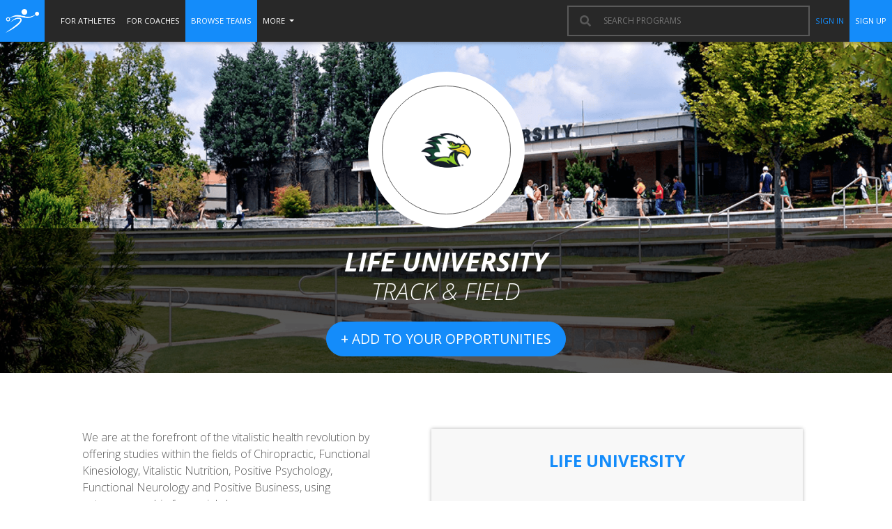

--- FILE ---
content_type: text/html
request_url: https://streamlineathletes.com/browse-teams/naia/msc/life-university
body_size: 11048
content:
<!DOCTYPE html><html lang="en"><head>
        <meta charset="utf-8">
        <title>College and University Track &amp; Field Teams | Life University</title>
        <base href="/">
        <meta name="viewport" content="width=device-width, initial-scale=1">
        <link rel="icon" type="image/x-icon" href="https://streamlineathletes.com/assets/favicon.ico">
        <!-- Google Fonts -->
        <style type="text/css">@font-face{font-family:'Open Sans';font-style:italic;font-weight:300;font-stretch:100%;src:url(https://fonts.gstatic.com/s/opensans/v44/memtYaGs126MiZpBA-UFUIcVXSCEkx2cmqvXlWqWtE6FxZCJgvAQ.woff2) format('woff2');unicode-range:U+0460-052F, U+1C80-1C8A, U+20B4, U+2DE0-2DFF, U+A640-A69F, U+FE2E-FE2F;}@font-face{font-family:'Open Sans';font-style:italic;font-weight:300;font-stretch:100%;src:url(https://fonts.gstatic.com/s/opensans/v44/memtYaGs126MiZpBA-UFUIcVXSCEkx2cmqvXlWqWvU6FxZCJgvAQ.woff2) format('woff2');unicode-range:U+0301, U+0400-045F, U+0490-0491, U+04B0-04B1, U+2116;}@font-face{font-family:'Open Sans';font-style:italic;font-weight:300;font-stretch:100%;src:url(https://fonts.gstatic.com/s/opensans/v44/memtYaGs126MiZpBA-UFUIcVXSCEkx2cmqvXlWqWtU6FxZCJgvAQ.woff2) format('woff2');unicode-range:U+1F00-1FFF;}@font-face{font-family:'Open Sans';font-style:italic;font-weight:300;font-stretch:100%;src:url(https://fonts.gstatic.com/s/opensans/v44/memtYaGs126MiZpBA-UFUIcVXSCEkx2cmqvXlWqWuk6FxZCJgvAQ.woff2) format('woff2');unicode-range:U+0370-0377, U+037A-037F, U+0384-038A, U+038C, U+038E-03A1, U+03A3-03FF;}@font-face{font-family:'Open Sans';font-style:italic;font-weight:300;font-stretch:100%;src:url(https://fonts.gstatic.com/s/opensans/v44/memtYaGs126MiZpBA-UFUIcVXSCEkx2cmqvXlWqWu06FxZCJgvAQ.woff2) format('woff2');unicode-range:U+0307-0308, U+0590-05FF, U+200C-2010, U+20AA, U+25CC, U+FB1D-FB4F;}@font-face{font-family:'Open Sans';font-style:italic;font-weight:300;font-stretch:100%;src:url(https://fonts.gstatic.com/s/opensans/v44/memtYaGs126MiZpBA-UFUIcVXSCEkx2cmqvXlWqWxU6FxZCJgvAQ.woff2) format('woff2');unicode-range:U+0302-0303, U+0305, U+0307-0308, U+0310, U+0312, U+0315, U+031A, U+0326-0327, U+032C, U+032F-0330, U+0332-0333, U+0338, U+033A, U+0346, U+034D, U+0391-03A1, U+03A3-03A9, U+03B1-03C9, U+03D1, U+03D5-03D6, U+03F0-03F1, U+03F4-03F5, U+2016-2017, U+2034-2038, U+203C, U+2040, U+2043, U+2047, U+2050, U+2057, U+205F, U+2070-2071, U+2074-208E, U+2090-209C, U+20D0-20DC, U+20E1, U+20E5-20EF, U+2100-2112, U+2114-2115, U+2117-2121, U+2123-214F, U+2190, U+2192, U+2194-21AE, U+21B0-21E5, U+21F1-21F2, U+21F4-2211, U+2213-2214, U+2216-22FF, U+2308-230B, U+2310, U+2319, U+231C-2321, U+2336-237A, U+237C, U+2395, U+239B-23B7, U+23D0, U+23DC-23E1, U+2474-2475, U+25AF, U+25B3, U+25B7, U+25BD, U+25C1, U+25CA, U+25CC, U+25FB, U+266D-266F, U+27C0-27FF, U+2900-2AFF, U+2B0E-2B11, U+2B30-2B4C, U+2BFE, U+3030, U+FF5B, U+FF5D, U+1D400-1D7FF, U+1EE00-1EEFF;}@font-face{font-family:'Open Sans';font-style:italic;font-weight:300;font-stretch:100%;src:url(https://fonts.gstatic.com/s/opensans/v44/memtYaGs126MiZpBA-UFUIcVXSCEkx2cmqvXlWqW106FxZCJgvAQ.woff2) format('woff2');unicode-range:U+0001-000C, U+000E-001F, U+007F-009F, U+20DD-20E0, U+20E2-20E4, U+2150-218F, U+2190, U+2192, U+2194-2199, U+21AF, U+21E6-21F0, U+21F3, U+2218-2219, U+2299, U+22C4-22C6, U+2300-243F, U+2440-244A, U+2460-24FF, U+25A0-27BF, U+2800-28FF, U+2921-2922, U+2981, U+29BF, U+29EB, U+2B00-2BFF, U+4DC0-4DFF, U+FFF9-FFFB, U+10140-1018E, U+10190-1019C, U+101A0, U+101D0-101FD, U+102E0-102FB, U+10E60-10E7E, U+1D2C0-1D2D3, U+1D2E0-1D37F, U+1F000-1F0FF, U+1F100-1F1AD, U+1F1E6-1F1FF, U+1F30D-1F30F, U+1F315, U+1F31C, U+1F31E, U+1F320-1F32C, U+1F336, U+1F378, U+1F37D, U+1F382, U+1F393-1F39F, U+1F3A7-1F3A8, U+1F3AC-1F3AF, U+1F3C2, U+1F3C4-1F3C6, U+1F3CA-1F3CE, U+1F3D4-1F3E0, U+1F3ED, U+1F3F1-1F3F3, U+1F3F5-1F3F7, U+1F408, U+1F415, U+1F41F, U+1F426, U+1F43F, U+1F441-1F442, U+1F444, U+1F446-1F449, U+1F44C-1F44E, U+1F453, U+1F46A, U+1F47D, U+1F4A3, U+1F4B0, U+1F4B3, U+1F4B9, U+1F4BB, U+1F4BF, U+1F4C8-1F4CB, U+1F4D6, U+1F4DA, U+1F4DF, U+1F4E3-1F4E6, U+1F4EA-1F4ED, U+1F4F7, U+1F4F9-1F4FB, U+1F4FD-1F4FE, U+1F503, U+1F507-1F50B, U+1F50D, U+1F512-1F513, U+1F53E-1F54A, U+1F54F-1F5FA, U+1F610, U+1F650-1F67F, U+1F687, U+1F68D, U+1F691, U+1F694, U+1F698, U+1F6AD, U+1F6B2, U+1F6B9-1F6BA, U+1F6BC, U+1F6C6-1F6CF, U+1F6D3-1F6D7, U+1F6E0-1F6EA, U+1F6F0-1F6F3, U+1F6F7-1F6FC, U+1F700-1F7FF, U+1F800-1F80B, U+1F810-1F847, U+1F850-1F859, U+1F860-1F887, U+1F890-1F8AD, U+1F8B0-1F8BB, U+1F8C0-1F8C1, U+1F900-1F90B, U+1F93B, U+1F946, U+1F984, U+1F996, U+1F9E9, U+1FA00-1FA6F, U+1FA70-1FA7C, U+1FA80-1FA89, U+1FA8F-1FAC6, U+1FACE-1FADC, U+1FADF-1FAE9, U+1FAF0-1FAF8, U+1FB00-1FBFF;}@font-face{font-family:'Open Sans';font-style:italic;font-weight:300;font-stretch:100%;src:url(https://fonts.gstatic.com/s/opensans/v44/memtYaGs126MiZpBA-UFUIcVXSCEkx2cmqvXlWqWtk6FxZCJgvAQ.woff2) format('woff2');unicode-range:U+0102-0103, U+0110-0111, U+0128-0129, U+0168-0169, U+01A0-01A1, U+01AF-01B0, U+0300-0301, U+0303-0304, U+0308-0309, U+0323, U+0329, U+1EA0-1EF9, U+20AB;}@font-face{font-family:'Open Sans';font-style:italic;font-weight:300;font-stretch:100%;src:url(https://fonts.gstatic.com/s/opensans/v44/memtYaGs126MiZpBA-UFUIcVXSCEkx2cmqvXlWqWt06FxZCJgvAQ.woff2) format('woff2');unicode-range:U+0100-02BA, U+02BD-02C5, U+02C7-02CC, U+02CE-02D7, U+02DD-02FF, U+0304, U+0308, U+0329, U+1D00-1DBF, U+1E00-1E9F, U+1EF2-1EFF, U+2020, U+20A0-20AB, U+20AD-20C0, U+2113, U+2C60-2C7F, U+A720-A7FF;}@font-face{font-family:'Open Sans';font-style:italic;font-weight:300;font-stretch:100%;src:url(https://fonts.gstatic.com/s/opensans/v44/memtYaGs126MiZpBA-UFUIcVXSCEkx2cmqvXlWqWuU6FxZCJgg.woff2) format('woff2');unicode-range:U+0000-00FF, U+0131, U+0152-0153, U+02BB-02BC, U+02C6, U+02DA, U+02DC, U+0304, U+0308, U+0329, U+2000-206F, U+20AC, U+2122, U+2191, U+2193, U+2212, U+2215, U+FEFF, U+FFFD;}@font-face{font-family:'Open Sans';font-style:italic;font-weight:400;font-stretch:100%;src:url(https://fonts.gstatic.com/s/opensans/v44/memtYaGs126MiZpBA-UFUIcVXSCEkx2cmqvXlWqWtE6FxZCJgvAQ.woff2) format('woff2');unicode-range:U+0460-052F, U+1C80-1C8A, U+20B4, U+2DE0-2DFF, U+A640-A69F, U+FE2E-FE2F;}@font-face{font-family:'Open Sans';font-style:italic;font-weight:400;font-stretch:100%;src:url(https://fonts.gstatic.com/s/opensans/v44/memtYaGs126MiZpBA-UFUIcVXSCEkx2cmqvXlWqWvU6FxZCJgvAQ.woff2) format('woff2');unicode-range:U+0301, U+0400-045F, U+0490-0491, U+04B0-04B1, U+2116;}@font-face{font-family:'Open Sans';font-style:italic;font-weight:400;font-stretch:100%;src:url(https://fonts.gstatic.com/s/opensans/v44/memtYaGs126MiZpBA-UFUIcVXSCEkx2cmqvXlWqWtU6FxZCJgvAQ.woff2) format('woff2');unicode-range:U+1F00-1FFF;}@font-face{font-family:'Open Sans';font-style:italic;font-weight:400;font-stretch:100%;src:url(https://fonts.gstatic.com/s/opensans/v44/memtYaGs126MiZpBA-UFUIcVXSCEkx2cmqvXlWqWuk6FxZCJgvAQ.woff2) format('woff2');unicode-range:U+0370-0377, U+037A-037F, U+0384-038A, U+038C, U+038E-03A1, U+03A3-03FF;}@font-face{font-family:'Open Sans';font-style:italic;font-weight:400;font-stretch:100%;src:url(https://fonts.gstatic.com/s/opensans/v44/memtYaGs126MiZpBA-UFUIcVXSCEkx2cmqvXlWqWu06FxZCJgvAQ.woff2) format('woff2');unicode-range:U+0307-0308, U+0590-05FF, U+200C-2010, U+20AA, U+25CC, U+FB1D-FB4F;}@font-face{font-family:'Open Sans';font-style:italic;font-weight:400;font-stretch:100%;src:url(https://fonts.gstatic.com/s/opensans/v44/memtYaGs126MiZpBA-UFUIcVXSCEkx2cmqvXlWqWxU6FxZCJgvAQ.woff2) format('woff2');unicode-range:U+0302-0303, U+0305, U+0307-0308, U+0310, U+0312, U+0315, U+031A, U+0326-0327, U+032C, U+032F-0330, U+0332-0333, U+0338, U+033A, U+0346, U+034D, U+0391-03A1, U+03A3-03A9, U+03B1-03C9, U+03D1, U+03D5-03D6, U+03F0-03F1, U+03F4-03F5, U+2016-2017, U+2034-2038, U+203C, U+2040, U+2043, U+2047, U+2050, U+2057, U+205F, U+2070-2071, U+2074-208E, U+2090-209C, U+20D0-20DC, U+20E1, U+20E5-20EF, U+2100-2112, U+2114-2115, U+2117-2121, U+2123-214F, U+2190, U+2192, U+2194-21AE, U+21B0-21E5, U+21F1-21F2, U+21F4-2211, U+2213-2214, U+2216-22FF, U+2308-230B, U+2310, U+2319, U+231C-2321, U+2336-237A, U+237C, U+2395, U+239B-23B7, U+23D0, U+23DC-23E1, U+2474-2475, U+25AF, U+25B3, U+25B7, U+25BD, U+25C1, U+25CA, U+25CC, U+25FB, U+266D-266F, U+27C0-27FF, U+2900-2AFF, U+2B0E-2B11, U+2B30-2B4C, U+2BFE, U+3030, U+FF5B, U+FF5D, U+1D400-1D7FF, U+1EE00-1EEFF;}@font-face{font-family:'Open Sans';font-style:italic;font-weight:400;font-stretch:100%;src:url(https://fonts.gstatic.com/s/opensans/v44/memtYaGs126MiZpBA-UFUIcVXSCEkx2cmqvXlWqW106FxZCJgvAQ.woff2) format('woff2');unicode-range:U+0001-000C, U+000E-001F, U+007F-009F, U+20DD-20E0, U+20E2-20E4, U+2150-218F, U+2190, U+2192, U+2194-2199, U+21AF, U+21E6-21F0, U+21F3, U+2218-2219, U+2299, U+22C4-22C6, U+2300-243F, U+2440-244A, U+2460-24FF, U+25A0-27BF, U+2800-28FF, U+2921-2922, U+2981, U+29BF, U+29EB, U+2B00-2BFF, U+4DC0-4DFF, U+FFF9-FFFB, U+10140-1018E, U+10190-1019C, U+101A0, U+101D0-101FD, U+102E0-102FB, U+10E60-10E7E, U+1D2C0-1D2D3, U+1D2E0-1D37F, U+1F000-1F0FF, U+1F100-1F1AD, U+1F1E6-1F1FF, U+1F30D-1F30F, U+1F315, U+1F31C, U+1F31E, U+1F320-1F32C, U+1F336, U+1F378, U+1F37D, U+1F382, U+1F393-1F39F, U+1F3A7-1F3A8, U+1F3AC-1F3AF, U+1F3C2, U+1F3C4-1F3C6, U+1F3CA-1F3CE, U+1F3D4-1F3E0, U+1F3ED, U+1F3F1-1F3F3, U+1F3F5-1F3F7, U+1F408, U+1F415, U+1F41F, U+1F426, U+1F43F, U+1F441-1F442, U+1F444, U+1F446-1F449, U+1F44C-1F44E, U+1F453, U+1F46A, U+1F47D, U+1F4A3, U+1F4B0, U+1F4B3, U+1F4B9, U+1F4BB, U+1F4BF, U+1F4C8-1F4CB, U+1F4D6, U+1F4DA, U+1F4DF, U+1F4E3-1F4E6, U+1F4EA-1F4ED, U+1F4F7, U+1F4F9-1F4FB, U+1F4FD-1F4FE, U+1F503, U+1F507-1F50B, U+1F50D, U+1F512-1F513, U+1F53E-1F54A, U+1F54F-1F5FA, U+1F610, U+1F650-1F67F, U+1F687, U+1F68D, U+1F691, U+1F694, U+1F698, U+1F6AD, U+1F6B2, U+1F6B9-1F6BA, U+1F6BC, U+1F6C6-1F6CF, U+1F6D3-1F6D7, U+1F6E0-1F6EA, U+1F6F0-1F6F3, U+1F6F7-1F6FC, U+1F700-1F7FF, U+1F800-1F80B, U+1F810-1F847, U+1F850-1F859, U+1F860-1F887, U+1F890-1F8AD, U+1F8B0-1F8BB, U+1F8C0-1F8C1, U+1F900-1F90B, U+1F93B, U+1F946, U+1F984, U+1F996, U+1F9E9, U+1FA00-1FA6F, U+1FA70-1FA7C, U+1FA80-1FA89, U+1FA8F-1FAC6, U+1FACE-1FADC, U+1FADF-1FAE9, U+1FAF0-1FAF8, U+1FB00-1FBFF;}@font-face{font-family:'Open Sans';font-style:italic;font-weight:400;font-stretch:100%;src:url(https://fonts.gstatic.com/s/opensans/v44/memtYaGs126MiZpBA-UFUIcVXSCEkx2cmqvXlWqWtk6FxZCJgvAQ.woff2) format('woff2');unicode-range:U+0102-0103, U+0110-0111, U+0128-0129, U+0168-0169, U+01A0-01A1, U+01AF-01B0, U+0300-0301, U+0303-0304, U+0308-0309, U+0323, U+0329, U+1EA0-1EF9, U+20AB;}@font-face{font-family:'Open Sans';font-style:italic;font-weight:400;font-stretch:100%;src:url(https://fonts.gstatic.com/s/opensans/v44/memtYaGs126MiZpBA-UFUIcVXSCEkx2cmqvXlWqWt06FxZCJgvAQ.woff2) format('woff2');unicode-range:U+0100-02BA, U+02BD-02C5, U+02C7-02CC, U+02CE-02D7, U+02DD-02FF, U+0304, U+0308, U+0329, U+1D00-1DBF, U+1E00-1E9F, U+1EF2-1EFF, U+2020, U+20A0-20AB, U+20AD-20C0, U+2113, U+2C60-2C7F, U+A720-A7FF;}@font-face{font-family:'Open Sans';font-style:italic;font-weight:400;font-stretch:100%;src:url(https://fonts.gstatic.com/s/opensans/v44/memtYaGs126MiZpBA-UFUIcVXSCEkx2cmqvXlWqWuU6FxZCJgg.woff2) format('woff2');unicode-range:U+0000-00FF, U+0131, U+0152-0153, U+02BB-02BC, U+02C6, U+02DA, U+02DC, U+0304, U+0308, U+0329, U+2000-206F, U+20AC, U+2122, U+2191, U+2193, U+2212, U+2215, U+FEFF, U+FFFD;}@font-face{font-family:'Open Sans';font-style:italic;font-weight:600;font-stretch:100%;src:url(https://fonts.gstatic.com/s/opensans/v44/memtYaGs126MiZpBA-UFUIcVXSCEkx2cmqvXlWqWtE6FxZCJgvAQ.woff2) format('woff2');unicode-range:U+0460-052F, U+1C80-1C8A, U+20B4, U+2DE0-2DFF, U+A640-A69F, U+FE2E-FE2F;}@font-face{font-family:'Open Sans';font-style:italic;font-weight:600;font-stretch:100%;src:url(https://fonts.gstatic.com/s/opensans/v44/memtYaGs126MiZpBA-UFUIcVXSCEkx2cmqvXlWqWvU6FxZCJgvAQ.woff2) format('woff2');unicode-range:U+0301, U+0400-045F, U+0490-0491, U+04B0-04B1, U+2116;}@font-face{font-family:'Open Sans';font-style:italic;font-weight:600;font-stretch:100%;src:url(https://fonts.gstatic.com/s/opensans/v44/memtYaGs126MiZpBA-UFUIcVXSCEkx2cmqvXlWqWtU6FxZCJgvAQ.woff2) format('woff2');unicode-range:U+1F00-1FFF;}@font-face{font-family:'Open Sans';font-style:italic;font-weight:600;font-stretch:100%;src:url(https://fonts.gstatic.com/s/opensans/v44/memtYaGs126MiZpBA-UFUIcVXSCEkx2cmqvXlWqWuk6FxZCJgvAQ.woff2) format('woff2');unicode-range:U+0370-0377, U+037A-037F, U+0384-038A, U+038C, U+038E-03A1, U+03A3-03FF;}@font-face{font-family:'Open Sans';font-style:italic;font-weight:600;font-stretch:100%;src:url(https://fonts.gstatic.com/s/opensans/v44/memtYaGs126MiZpBA-UFUIcVXSCEkx2cmqvXlWqWu06FxZCJgvAQ.woff2) format('woff2');unicode-range:U+0307-0308, U+0590-05FF, U+200C-2010, U+20AA, U+25CC, U+FB1D-FB4F;}@font-face{font-family:'Open Sans';font-style:italic;font-weight:600;font-stretch:100%;src:url(https://fonts.gstatic.com/s/opensans/v44/memtYaGs126MiZpBA-UFUIcVXSCEkx2cmqvXlWqWxU6FxZCJgvAQ.woff2) format('woff2');unicode-range:U+0302-0303, U+0305, U+0307-0308, U+0310, U+0312, U+0315, U+031A, U+0326-0327, U+032C, U+032F-0330, U+0332-0333, U+0338, U+033A, U+0346, U+034D, U+0391-03A1, U+03A3-03A9, U+03B1-03C9, U+03D1, U+03D5-03D6, U+03F0-03F1, U+03F4-03F5, U+2016-2017, U+2034-2038, U+203C, U+2040, U+2043, U+2047, U+2050, U+2057, U+205F, U+2070-2071, U+2074-208E, U+2090-209C, U+20D0-20DC, U+20E1, U+20E5-20EF, U+2100-2112, U+2114-2115, U+2117-2121, U+2123-214F, U+2190, U+2192, U+2194-21AE, U+21B0-21E5, U+21F1-21F2, U+21F4-2211, U+2213-2214, U+2216-22FF, U+2308-230B, U+2310, U+2319, U+231C-2321, U+2336-237A, U+237C, U+2395, U+239B-23B7, U+23D0, U+23DC-23E1, U+2474-2475, U+25AF, U+25B3, U+25B7, U+25BD, U+25C1, U+25CA, U+25CC, U+25FB, U+266D-266F, U+27C0-27FF, U+2900-2AFF, U+2B0E-2B11, U+2B30-2B4C, U+2BFE, U+3030, U+FF5B, U+FF5D, U+1D400-1D7FF, U+1EE00-1EEFF;}@font-face{font-family:'Open Sans';font-style:italic;font-weight:600;font-stretch:100%;src:url(https://fonts.gstatic.com/s/opensans/v44/memtYaGs126MiZpBA-UFUIcVXSCEkx2cmqvXlWqW106FxZCJgvAQ.woff2) format('woff2');unicode-range:U+0001-000C, U+000E-001F, U+007F-009F, U+20DD-20E0, U+20E2-20E4, U+2150-218F, U+2190, U+2192, U+2194-2199, U+21AF, U+21E6-21F0, U+21F3, U+2218-2219, U+2299, U+22C4-22C6, U+2300-243F, U+2440-244A, U+2460-24FF, U+25A0-27BF, U+2800-28FF, U+2921-2922, U+2981, U+29BF, U+29EB, U+2B00-2BFF, U+4DC0-4DFF, U+FFF9-FFFB, U+10140-1018E, U+10190-1019C, U+101A0, U+101D0-101FD, U+102E0-102FB, U+10E60-10E7E, U+1D2C0-1D2D3, U+1D2E0-1D37F, U+1F000-1F0FF, U+1F100-1F1AD, U+1F1E6-1F1FF, U+1F30D-1F30F, U+1F315, U+1F31C, U+1F31E, U+1F320-1F32C, U+1F336, U+1F378, U+1F37D, U+1F382, U+1F393-1F39F, U+1F3A7-1F3A8, U+1F3AC-1F3AF, U+1F3C2, U+1F3C4-1F3C6, U+1F3CA-1F3CE, U+1F3D4-1F3E0, U+1F3ED, U+1F3F1-1F3F3, U+1F3F5-1F3F7, U+1F408, U+1F415, U+1F41F, U+1F426, U+1F43F, U+1F441-1F442, U+1F444, U+1F446-1F449, U+1F44C-1F44E, U+1F453, U+1F46A, U+1F47D, U+1F4A3, U+1F4B0, U+1F4B3, U+1F4B9, U+1F4BB, U+1F4BF, U+1F4C8-1F4CB, U+1F4D6, U+1F4DA, U+1F4DF, U+1F4E3-1F4E6, U+1F4EA-1F4ED, U+1F4F7, U+1F4F9-1F4FB, U+1F4FD-1F4FE, U+1F503, U+1F507-1F50B, U+1F50D, U+1F512-1F513, U+1F53E-1F54A, U+1F54F-1F5FA, U+1F610, U+1F650-1F67F, U+1F687, U+1F68D, U+1F691, U+1F694, U+1F698, U+1F6AD, U+1F6B2, U+1F6B9-1F6BA, U+1F6BC, U+1F6C6-1F6CF, U+1F6D3-1F6D7, U+1F6E0-1F6EA, U+1F6F0-1F6F3, U+1F6F7-1F6FC, U+1F700-1F7FF, U+1F800-1F80B, U+1F810-1F847, U+1F850-1F859, U+1F860-1F887, U+1F890-1F8AD, U+1F8B0-1F8BB, U+1F8C0-1F8C1, U+1F900-1F90B, U+1F93B, U+1F946, U+1F984, U+1F996, U+1F9E9, U+1FA00-1FA6F, U+1FA70-1FA7C, U+1FA80-1FA89, U+1FA8F-1FAC6, U+1FACE-1FADC, U+1FADF-1FAE9, U+1FAF0-1FAF8, U+1FB00-1FBFF;}@font-face{font-family:'Open Sans';font-style:italic;font-weight:600;font-stretch:100%;src:url(https://fonts.gstatic.com/s/opensans/v44/memtYaGs126MiZpBA-UFUIcVXSCEkx2cmqvXlWqWtk6FxZCJgvAQ.woff2) format('woff2');unicode-range:U+0102-0103, U+0110-0111, U+0128-0129, U+0168-0169, U+01A0-01A1, U+01AF-01B0, U+0300-0301, U+0303-0304, U+0308-0309, U+0323, U+0329, U+1EA0-1EF9, U+20AB;}@font-face{font-family:'Open Sans';font-style:italic;font-weight:600;font-stretch:100%;src:url(https://fonts.gstatic.com/s/opensans/v44/memtYaGs126MiZpBA-UFUIcVXSCEkx2cmqvXlWqWt06FxZCJgvAQ.woff2) format('woff2');unicode-range:U+0100-02BA, U+02BD-02C5, U+02C7-02CC, U+02CE-02D7, U+02DD-02FF, U+0304, U+0308, U+0329, U+1D00-1DBF, U+1E00-1E9F, U+1EF2-1EFF, U+2020, U+20A0-20AB, U+20AD-20C0, U+2113, U+2C60-2C7F, U+A720-A7FF;}@font-face{font-family:'Open Sans';font-style:italic;font-weight:600;font-stretch:100%;src:url(https://fonts.gstatic.com/s/opensans/v44/memtYaGs126MiZpBA-UFUIcVXSCEkx2cmqvXlWqWuU6FxZCJgg.woff2) format('woff2');unicode-range:U+0000-00FF, U+0131, U+0152-0153, U+02BB-02BC, U+02C6, U+02DA, U+02DC, U+0304, U+0308, U+0329, U+2000-206F, U+20AC, U+2122, U+2191, U+2193, U+2212, U+2215, U+FEFF, U+FFFD;}@font-face{font-family:'Open Sans';font-style:italic;font-weight:700;font-stretch:100%;src:url(https://fonts.gstatic.com/s/opensans/v44/memtYaGs126MiZpBA-UFUIcVXSCEkx2cmqvXlWqWtE6FxZCJgvAQ.woff2) format('woff2');unicode-range:U+0460-052F, U+1C80-1C8A, U+20B4, U+2DE0-2DFF, U+A640-A69F, U+FE2E-FE2F;}@font-face{font-family:'Open Sans';font-style:italic;font-weight:700;font-stretch:100%;src:url(https://fonts.gstatic.com/s/opensans/v44/memtYaGs126MiZpBA-UFUIcVXSCEkx2cmqvXlWqWvU6FxZCJgvAQ.woff2) format('woff2');unicode-range:U+0301, U+0400-045F, U+0490-0491, U+04B0-04B1, U+2116;}@font-face{font-family:'Open Sans';font-style:italic;font-weight:700;font-stretch:100%;src:url(https://fonts.gstatic.com/s/opensans/v44/memtYaGs126MiZpBA-UFUIcVXSCEkx2cmqvXlWqWtU6FxZCJgvAQ.woff2) format('woff2');unicode-range:U+1F00-1FFF;}@font-face{font-family:'Open Sans';font-style:italic;font-weight:700;font-stretch:100%;src:url(https://fonts.gstatic.com/s/opensans/v44/memtYaGs126MiZpBA-UFUIcVXSCEkx2cmqvXlWqWuk6FxZCJgvAQ.woff2) format('woff2');unicode-range:U+0370-0377, U+037A-037F, U+0384-038A, U+038C, U+038E-03A1, U+03A3-03FF;}@font-face{font-family:'Open Sans';font-style:italic;font-weight:700;font-stretch:100%;src:url(https://fonts.gstatic.com/s/opensans/v44/memtYaGs126MiZpBA-UFUIcVXSCEkx2cmqvXlWqWu06FxZCJgvAQ.woff2) format('woff2');unicode-range:U+0307-0308, U+0590-05FF, U+200C-2010, U+20AA, U+25CC, U+FB1D-FB4F;}@font-face{font-family:'Open Sans';font-style:italic;font-weight:700;font-stretch:100%;src:url(https://fonts.gstatic.com/s/opensans/v44/memtYaGs126MiZpBA-UFUIcVXSCEkx2cmqvXlWqWxU6FxZCJgvAQ.woff2) format('woff2');unicode-range:U+0302-0303, U+0305, U+0307-0308, U+0310, U+0312, U+0315, U+031A, U+0326-0327, U+032C, U+032F-0330, U+0332-0333, U+0338, U+033A, U+0346, U+034D, U+0391-03A1, U+03A3-03A9, U+03B1-03C9, U+03D1, U+03D5-03D6, U+03F0-03F1, U+03F4-03F5, U+2016-2017, U+2034-2038, U+203C, U+2040, U+2043, U+2047, U+2050, U+2057, U+205F, U+2070-2071, U+2074-208E, U+2090-209C, U+20D0-20DC, U+20E1, U+20E5-20EF, U+2100-2112, U+2114-2115, U+2117-2121, U+2123-214F, U+2190, U+2192, U+2194-21AE, U+21B0-21E5, U+21F1-21F2, U+21F4-2211, U+2213-2214, U+2216-22FF, U+2308-230B, U+2310, U+2319, U+231C-2321, U+2336-237A, U+237C, U+2395, U+239B-23B7, U+23D0, U+23DC-23E1, U+2474-2475, U+25AF, U+25B3, U+25B7, U+25BD, U+25C1, U+25CA, U+25CC, U+25FB, U+266D-266F, U+27C0-27FF, U+2900-2AFF, U+2B0E-2B11, U+2B30-2B4C, U+2BFE, U+3030, U+FF5B, U+FF5D, U+1D400-1D7FF, U+1EE00-1EEFF;}@font-face{font-family:'Open Sans';font-style:italic;font-weight:700;font-stretch:100%;src:url(https://fonts.gstatic.com/s/opensans/v44/memtYaGs126MiZpBA-UFUIcVXSCEkx2cmqvXlWqW106FxZCJgvAQ.woff2) format('woff2');unicode-range:U+0001-000C, U+000E-001F, U+007F-009F, U+20DD-20E0, U+20E2-20E4, U+2150-218F, U+2190, U+2192, U+2194-2199, U+21AF, U+21E6-21F0, U+21F3, U+2218-2219, U+2299, U+22C4-22C6, U+2300-243F, U+2440-244A, U+2460-24FF, U+25A0-27BF, U+2800-28FF, U+2921-2922, U+2981, U+29BF, U+29EB, U+2B00-2BFF, U+4DC0-4DFF, U+FFF9-FFFB, U+10140-1018E, U+10190-1019C, U+101A0, U+101D0-101FD, U+102E0-102FB, U+10E60-10E7E, U+1D2C0-1D2D3, U+1D2E0-1D37F, U+1F000-1F0FF, U+1F100-1F1AD, U+1F1E6-1F1FF, U+1F30D-1F30F, U+1F315, U+1F31C, U+1F31E, U+1F320-1F32C, U+1F336, U+1F378, U+1F37D, U+1F382, U+1F393-1F39F, U+1F3A7-1F3A8, U+1F3AC-1F3AF, U+1F3C2, U+1F3C4-1F3C6, U+1F3CA-1F3CE, U+1F3D4-1F3E0, U+1F3ED, U+1F3F1-1F3F3, U+1F3F5-1F3F7, U+1F408, U+1F415, U+1F41F, U+1F426, U+1F43F, U+1F441-1F442, U+1F444, U+1F446-1F449, U+1F44C-1F44E, U+1F453, U+1F46A, U+1F47D, U+1F4A3, U+1F4B0, U+1F4B3, U+1F4B9, U+1F4BB, U+1F4BF, U+1F4C8-1F4CB, U+1F4D6, U+1F4DA, U+1F4DF, U+1F4E3-1F4E6, U+1F4EA-1F4ED, U+1F4F7, U+1F4F9-1F4FB, U+1F4FD-1F4FE, U+1F503, U+1F507-1F50B, U+1F50D, U+1F512-1F513, U+1F53E-1F54A, U+1F54F-1F5FA, U+1F610, U+1F650-1F67F, U+1F687, U+1F68D, U+1F691, U+1F694, U+1F698, U+1F6AD, U+1F6B2, U+1F6B9-1F6BA, U+1F6BC, U+1F6C6-1F6CF, U+1F6D3-1F6D7, U+1F6E0-1F6EA, U+1F6F0-1F6F3, U+1F6F7-1F6FC, U+1F700-1F7FF, U+1F800-1F80B, U+1F810-1F847, U+1F850-1F859, U+1F860-1F887, U+1F890-1F8AD, U+1F8B0-1F8BB, U+1F8C0-1F8C1, U+1F900-1F90B, U+1F93B, U+1F946, U+1F984, U+1F996, U+1F9E9, U+1FA00-1FA6F, U+1FA70-1FA7C, U+1FA80-1FA89, U+1FA8F-1FAC6, U+1FACE-1FADC, U+1FADF-1FAE9, U+1FAF0-1FAF8, U+1FB00-1FBFF;}@font-face{font-family:'Open Sans';font-style:italic;font-weight:700;font-stretch:100%;src:url(https://fonts.gstatic.com/s/opensans/v44/memtYaGs126MiZpBA-UFUIcVXSCEkx2cmqvXlWqWtk6FxZCJgvAQ.woff2) format('woff2');unicode-range:U+0102-0103, U+0110-0111, U+0128-0129, U+0168-0169, U+01A0-01A1, U+01AF-01B0, U+0300-0301, U+0303-0304, U+0308-0309, U+0323, U+0329, U+1EA0-1EF9, U+20AB;}@font-face{font-family:'Open Sans';font-style:italic;font-weight:700;font-stretch:100%;src:url(https://fonts.gstatic.com/s/opensans/v44/memtYaGs126MiZpBA-UFUIcVXSCEkx2cmqvXlWqWt06FxZCJgvAQ.woff2) format('woff2');unicode-range:U+0100-02BA, U+02BD-02C5, U+02C7-02CC, U+02CE-02D7, U+02DD-02FF, U+0304, U+0308, U+0329, U+1D00-1DBF, U+1E00-1E9F, U+1EF2-1EFF, U+2020, U+20A0-20AB, U+20AD-20C0, U+2113, U+2C60-2C7F, U+A720-A7FF;}@font-face{font-family:'Open Sans';font-style:italic;font-weight:700;font-stretch:100%;src:url(https://fonts.gstatic.com/s/opensans/v44/memtYaGs126MiZpBA-UFUIcVXSCEkx2cmqvXlWqWuU6FxZCJgg.woff2) format('woff2');unicode-range:U+0000-00FF, U+0131, U+0152-0153, U+02BB-02BC, U+02C6, U+02DA, U+02DC, U+0304, U+0308, U+0329, U+2000-206F, U+20AC, U+2122, U+2191, U+2193, U+2212, U+2215, U+FEFF, U+FFFD;}@font-face{font-family:'Open Sans';font-style:normal;font-weight:300;font-stretch:100%;src:url(https://fonts.gstatic.com/s/opensans/v44/memvYaGs126MiZpBA-UvWbX2vVnXBbObj2OVTSKmu0SC55K5gw.woff2) format('woff2');unicode-range:U+0460-052F, U+1C80-1C8A, U+20B4, U+2DE0-2DFF, U+A640-A69F, U+FE2E-FE2F;}@font-face{font-family:'Open Sans';font-style:normal;font-weight:300;font-stretch:100%;src:url(https://fonts.gstatic.com/s/opensans/v44/memvYaGs126MiZpBA-UvWbX2vVnXBbObj2OVTSumu0SC55K5gw.woff2) format('woff2');unicode-range:U+0301, U+0400-045F, U+0490-0491, U+04B0-04B1, U+2116;}@font-face{font-family:'Open Sans';font-style:normal;font-weight:300;font-stretch:100%;src:url(https://fonts.gstatic.com/s/opensans/v44/memvYaGs126MiZpBA-UvWbX2vVnXBbObj2OVTSOmu0SC55K5gw.woff2) format('woff2');unicode-range:U+1F00-1FFF;}@font-face{font-family:'Open Sans';font-style:normal;font-weight:300;font-stretch:100%;src:url(https://fonts.gstatic.com/s/opensans/v44/memvYaGs126MiZpBA-UvWbX2vVnXBbObj2OVTSymu0SC55K5gw.woff2) format('woff2');unicode-range:U+0370-0377, U+037A-037F, U+0384-038A, U+038C, U+038E-03A1, U+03A3-03FF;}@font-face{font-family:'Open Sans';font-style:normal;font-weight:300;font-stretch:100%;src:url(https://fonts.gstatic.com/s/opensans/v44/memvYaGs126MiZpBA-UvWbX2vVnXBbObj2OVTS2mu0SC55K5gw.woff2) format('woff2');unicode-range:U+0307-0308, U+0590-05FF, U+200C-2010, U+20AA, U+25CC, U+FB1D-FB4F;}@font-face{font-family:'Open Sans';font-style:normal;font-weight:300;font-stretch:100%;src:url(https://fonts.gstatic.com/s/opensans/v44/memvYaGs126MiZpBA-UvWbX2vVnXBbObj2OVTVOmu0SC55K5gw.woff2) format('woff2');unicode-range:U+0302-0303, U+0305, U+0307-0308, U+0310, U+0312, U+0315, U+031A, U+0326-0327, U+032C, U+032F-0330, U+0332-0333, U+0338, U+033A, U+0346, U+034D, U+0391-03A1, U+03A3-03A9, U+03B1-03C9, U+03D1, U+03D5-03D6, U+03F0-03F1, U+03F4-03F5, U+2016-2017, U+2034-2038, U+203C, U+2040, U+2043, U+2047, U+2050, U+2057, U+205F, U+2070-2071, U+2074-208E, U+2090-209C, U+20D0-20DC, U+20E1, U+20E5-20EF, U+2100-2112, U+2114-2115, U+2117-2121, U+2123-214F, U+2190, U+2192, U+2194-21AE, U+21B0-21E5, U+21F1-21F2, U+21F4-2211, U+2213-2214, U+2216-22FF, U+2308-230B, U+2310, U+2319, U+231C-2321, U+2336-237A, U+237C, U+2395, U+239B-23B7, U+23D0, U+23DC-23E1, U+2474-2475, U+25AF, U+25B3, U+25B7, U+25BD, U+25C1, U+25CA, U+25CC, U+25FB, U+266D-266F, U+27C0-27FF, U+2900-2AFF, U+2B0E-2B11, U+2B30-2B4C, U+2BFE, U+3030, U+FF5B, U+FF5D, U+1D400-1D7FF, U+1EE00-1EEFF;}@font-face{font-family:'Open Sans';font-style:normal;font-weight:300;font-stretch:100%;src:url(https://fonts.gstatic.com/s/opensans/v44/memvYaGs126MiZpBA-UvWbX2vVnXBbObj2OVTUGmu0SC55K5gw.woff2) format('woff2');unicode-range:U+0001-000C, U+000E-001F, U+007F-009F, U+20DD-20E0, U+20E2-20E4, U+2150-218F, U+2190, U+2192, U+2194-2199, U+21AF, U+21E6-21F0, U+21F3, U+2218-2219, U+2299, U+22C4-22C6, U+2300-243F, U+2440-244A, U+2460-24FF, U+25A0-27BF, U+2800-28FF, U+2921-2922, U+2981, U+29BF, U+29EB, U+2B00-2BFF, U+4DC0-4DFF, U+FFF9-FFFB, U+10140-1018E, U+10190-1019C, U+101A0, U+101D0-101FD, U+102E0-102FB, U+10E60-10E7E, U+1D2C0-1D2D3, U+1D2E0-1D37F, U+1F000-1F0FF, U+1F100-1F1AD, U+1F1E6-1F1FF, U+1F30D-1F30F, U+1F315, U+1F31C, U+1F31E, U+1F320-1F32C, U+1F336, U+1F378, U+1F37D, U+1F382, U+1F393-1F39F, U+1F3A7-1F3A8, U+1F3AC-1F3AF, U+1F3C2, U+1F3C4-1F3C6, U+1F3CA-1F3CE, U+1F3D4-1F3E0, U+1F3ED, U+1F3F1-1F3F3, U+1F3F5-1F3F7, U+1F408, U+1F415, U+1F41F, U+1F426, U+1F43F, U+1F441-1F442, U+1F444, U+1F446-1F449, U+1F44C-1F44E, U+1F453, U+1F46A, U+1F47D, U+1F4A3, U+1F4B0, U+1F4B3, U+1F4B9, U+1F4BB, U+1F4BF, U+1F4C8-1F4CB, U+1F4D6, U+1F4DA, U+1F4DF, U+1F4E3-1F4E6, U+1F4EA-1F4ED, U+1F4F7, U+1F4F9-1F4FB, U+1F4FD-1F4FE, U+1F503, U+1F507-1F50B, U+1F50D, U+1F512-1F513, U+1F53E-1F54A, U+1F54F-1F5FA, U+1F610, U+1F650-1F67F, U+1F687, U+1F68D, U+1F691, U+1F694, U+1F698, U+1F6AD, U+1F6B2, U+1F6B9-1F6BA, U+1F6BC, U+1F6C6-1F6CF, U+1F6D3-1F6D7, U+1F6E0-1F6EA, U+1F6F0-1F6F3, U+1F6F7-1F6FC, U+1F700-1F7FF, U+1F800-1F80B, U+1F810-1F847, U+1F850-1F859, U+1F860-1F887, U+1F890-1F8AD, U+1F8B0-1F8BB, U+1F8C0-1F8C1, U+1F900-1F90B, U+1F93B, U+1F946, U+1F984, U+1F996, U+1F9E9, U+1FA00-1FA6F, U+1FA70-1FA7C, U+1FA80-1FA89, U+1FA8F-1FAC6, U+1FACE-1FADC, U+1FADF-1FAE9, U+1FAF0-1FAF8, U+1FB00-1FBFF;}@font-face{font-family:'Open Sans';font-style:normal;font-weight:300;font-stretch:100%;src:url(https://fonts.gstatic.com/s/opensans/v44/memvYaGs126MiZpBA-UvWbX2vVnXBbObj2OVTSCmu0SC55K5gw.woff2) format('woff2');unicode-range:U+0102-0103, U+0110-0111, U+0128-0129, U+0168-0169, U+01A0-01A1, U+01AF-01B0, U+0300-0301, U+0303-0304, U+0308-0309, U+0323, U+0329, U+1EA0-1EF9, U+20AB;}@font-face{font-family:'Open Sans';font-style:normal;font-weight:300;font-stretch:100%;src:url(https://fonts.gstatic.com/s/opensans/v44/memvYaGs126MiZpBA-UvWbX2vVnXBbObj2OVTSGmu0SC55K5gw.woff2) format('woff2');unicode-range:U+0100-02BA, U+02BD-02C5, U+02C7-02CC, U+02CE-02D7, U+02DD-02FF, U+0304, U+0308, U+0329, U+1D00-1DBF, U+1E00-1E9F, U+1EF2-1EFF, U+2020, U+20A0-20AB, U+20AD-20C0, U+2113, U+2C60-2C7F, U+A720-A7FF;}@font-face{font-family:'Open Sans';font-style:normal;font-weight:300;font-stretch:100%;src:url(https://fonts.gstatic.com/s/opensans/v44/memvYaGs126MiZpBA-UvWbX2vVnXBbObj2OVTS-mu0SC55I.woff2) format('woff2');unicode-range:U+0000-00FF, U+0131, U+0152-0153, U+02BB-02BC, U+02C6, U+02DA, U+02DC, U+0304, U+0308, U+0329, U+2000-206F, U+20AC, U+2122, U+2191, U+2193, U+2212, U+2215, U+FEFF, U+FFFD;}@font-face{font-family:'Open Sans';font-style:normal;font-weight:400;font-stretch:100%;src:url(https://fonts.gstatic.com/s/opensans/v44/memvYaGs126MiZpBA-UvWbX2vVnXBbObj2OVTSKmu0SC55K5gw.woff2) format('woff2');unicode-range:U+0460-052F, U+1C80-1C8A, U+20B4, U+2DE0-2DFF, U+A640-A69F, U+FE2E-FE2F;}@font-face{font-family:'Open Sans';font-style:normal;font-weight:400;font-stretch:100%;src:url(https://fonts.gstatic.com/s/opensans/v44/memvYaGs126MiZpBA-UvWbX2vVnXBbObj2OVTSumu0SC55K5gw.woff2) format('woff2');unicode-range:U+0301, U+0400-045F, U+0490-0491, U+04B0-04B1, U+2116;}@font-face{font-family:'Open Sans';font-style:normal;font-weight:400;font-stretch:100%;src:url(https://fonts.gstatic.com/s/opensans/v44/memvYaGs126MiZpBA-UvWbX2vVnXBbObj2OVTSOmu0SC55K5gw.woff2) format('woff2');unicode-range:U+1F00-1FFF;}@font-face{font-family:'Open Sans';font-style:normal;font-weight:400;font-stretch:100%;src:url(https://fonts.gstatic.com/s/opensans/v44/memvYaGs126MiZpBA-UvWbX2vVnXBbObj2OVTSymu0SC55K5gw.woff2) format('woff2');unicode-range:U+0370-0377, U+037A-037F, U+0384-038A, U+038C, U+038E-03A1, U+03A3-03FF;}@font-face{font-family:'Open Sans';font-style:normal;font-weight:400;font-stretch:100%;src:url(https://fonts.gstatic.com/s/opensans/v44/memvYaGs126MiZpBA-UvWbX2vVnXBbObj2OVTS2mu0SC55K5gw.woff2) format('woff2');unicode-range:U+0307-0308, U+0590-05FF, U+200C-2010, U+20AA, U+25CC, U+FB1D-FB4F;}@font-face{font-family:'Open Sans';font-style:normal;font-weight:400;font-stretch:100%;src:url(https://fonts.gstatic.com/s/opensans/v44/memvYaGs126MiZpBA-UvWbX2vVnXBbObj2OVTVOmu0SC55K5gw.woff2) format('woff2');unicode-range:U+0302-0303, U+0305, U+0307-0308, U+0310, U+0312, U+0315, U+031A, U+0326-0327, U+032C, U+032F-0330, U+0332-0333, U+0338, U+033A, U+0346, U+034D, U+0391-03A1, U+03A3-03A9, U+03B1-03C9, U+03D1, U+03D5-03D6, U+03F0-03F1, U+03F4-03F5, U+2016-2017, U+2034-2038, U+203C, U+2040, U+2043, U+2047, U+2050, U+2057, U+205F, U+2070-2071, U+2074-208E, U+2090-209C, U+20D0-20DC, U+20E1, U+20E5-20EF, U+2100-2112, U+2114-2115, U+2117-2121, U+2123-214F, U+2190, U+2192, U+2194-21AE, U+21B0-21E5, U+21F1-21F2, U+21F4-2211, U+2213-2214, U+2216-22FF, U+2308-230B, U+2310, U+2319, U+231C-2321, U+2336-237A, U+237C, U+2395, U+239B-23B7, U+23D0, U+23DC-23E1, U+2474-2475, U+25AF, U+25B3, U+25B7, U+25BD, U+25C1, U+25CA, U+25CC, U+25FB, U+266D-266F, U+27C0-27FF, U+2900-2AFF, U+2B0E-2B11, U+2B30-2B4C, U+2BFE, U+3030, U+FF5B, U+FF5D, U+1D400-1D7FF, U+1EE00-1EEFF;}@font-face{font-family:'Open Sans';font-style:normal;font-weight:400;font-stretch:100%;src:url(https://fonts.gstatic.com/s/opensans/v44/memvYaGs126MiZpBA-UvWbX2vVnXBbObj2OVTUGmu0SC55K5gw.woff2) format('woff2');unicode-range:U+0001-000C, U+000E-001F, U+007F-009F, U+20DD-20E0, U+20E2-20E4, U+2150-218F, U+2190, U+2192, U+2194-2199, U+21AF, U+21E6-21F0, U+21F3, U+2218-2219, U+2299, U+22C4-22C6, U+2300-243F, U+2440-244A, U+2460-24FF, U+25A0-27BF, U+2800-28FF, U+2921-2922, U+2981, U+29BF, U+29EB, U+2B00-2BFF, U+4DC0-4DFF, U+FFF9-FFFB, U+10140-1018E, U+10190-1019C, U+101A0, U+101D0-101FD, U+102E0-102FB, U+10E60-10E7E, U+1D2C0-1D2D3, U+1D2E0-1D37F, U+1F000-1F0FF, U+1F100-1F1AD, U+1F1E6-1F1FF, U+1F30D-1F30F, U+1F315, U+1F31C, U+1F31E, U+1F320-1F32C, U+1F336, U+1F378, U+1F37D, U+1F382, U+1F393-1F39F, U+1F3A7-1F3A8, U+1F3AC-1F3AF, U+1F3C2, U+1F3C4-1F3C6, U+1F3CA-1F3CE, U+1F3D4-1F3E0, U+1F3ED, U+1F3F1-1F3F3, U+1F3F5-1F3F7, U+1F408, U+1F415, U+1F41F, U+1F426, U+1F43F, U+1F441-1F442, U+1F444, U+1F446-1F449, U+1F44C-1F44E, U+1F453, U+1F46A, U+1F47D, U+1F4A3, U+1F4B0, U+1F4B3, U+1F4B9, U+1F4BB, U+1F4BF, U+1F4C8-1F4CB, U+1F4D6, U+1F4DA, U+1F4DF, U+1F4E3-1F4E6, U+1F4EA-1F4ED, U+1F4F7, U+1F4F9-1F4FB, U+1F4FD-1F4FE, U+1F503, U+1F507-1F50B, U+1F50D, U+1F512-1F513, U+1F53E-1F54A, U+1F54F-1F5FA, U+1F610, U+1F650-1F67F, U+1F687, U+1F68D, U+1F691, U+1F694, U+1F698, U+1F6AD, U+1F6B2, U+1F6B9-1F6BA, U+1F6BC, U+1F6C6-1F6CF, U+1F6D3-1F6D7, U+1F6E0-1F6EA, U+1F6F0-1F6F3, U+1F6F7-1F6FC, U+1F700-1F7FF, U+1F800-1F80B, U+1F810-1F847, U+1F850-1F859, U+1F860-1F887, U+1F890-1F8AD, U+1F8B0-1F8BB, U+1F8C0-1F8C1, U+1F900-1F90B, U+1F93B, U+1F946, U+1F984, U+1F996, U+1F9E9, U+1FA00-1FA6F, U+1FA70-1FA7C, U+1FA80-1FA89, U+1FA8F-1FAC6, U+1FACE-1FADC, U+1FADF-1FAE9, U+1FAF0-1FAF8, U+1FB00-1FBFF;}@font-face{font-family:'Open Sans';font-style:normal;font-weight:400;font-stretch:100%;src:url(https://fonts.gstatic.com/s/opensans/v44/memvYaGs126MiZpBA-UvWbX2vVnXBbObj2OVTSCmu0SC55K5gw.woff2) format('woff2');unicode-range:U+0102-0103, U+0110-0111, U+0128-0129, U+0168-0169, U+01A0-01A1, U+01AF-01B0, U+0300-0301, U+0303-0304, U+0308-0309, U+0323, U+0329, U+1EA0-1EF9, U+20AB;}@font-face{font-family:'Open Sans';font-style:normal;font-weight:400;font-stretch:100%;src:url(https://fonts.gstatic.com/s/opensans/v44/memvYaGs126MiZpBA-UvWbX2vVnXBbObj2OVTSGmu0SC55K5gw.woff2) format('woff2');unicode-range:U+0100-02BA, U+02BD-02C5, U+02C7-02CC, U+02CE-02D7, U+02DD-02FF, U+0304, U+0308, U+0329, U+1D00-1DBF, U+1E00-1E9F, U+1EF2-1EFF, U+2020, U+20A0-20AB, U+20AD-20C0, U+2113, U+2C60-2C7F, U+A720-A7FF;}@font-face{font-family:'Open Sans';font-style:normal;font-weight:400;font-stretch:100%;src:url(https://fonts.gstatic.com/s/opensans/v44/memvYaGs126MiZpBA-UvWbX2vVnXBbObj2OVTS-mu0SC55I.woff2) format('woff2');unicode-range:U+0000-00FF, U+0131, U+0152-0153, U+02BB-02BC, U+02C6, U+02DA, U+02DC, U+0304, U+0308, U+0329, U+2000-206F, U+20AC, U+2122, U+2191, U+2193, U+2212, U+2215, U+FEFF, U+FFFD;}@font-face{font-family:'Open Sans';font-style:normal;font-weight:600;font-stretch:100%;src:url(https://fonts.gstatic.com/s/opensans/v44/memvYaGs126MiZpBA-UvWbX2vVnXBbObj2OVTSKmu0SC55K5gw.woff2) format('woff2');unicode-range:U+0460-052F, U+1C80-1C8A, U+20B4, U+2DE0-2DFF, U+A640-A69F, U+FE2E-FE2F;}@font-face{font-family:'Open Sans';font-style:normal;font-weight:600;font-stretch:100%;src:url(https://fonts.gstatic.com/s/opensans/v44/memvYaGs126MiZpBA-UvWbX2vVnXBbObj2OVTSumu0SC55K5gw.woff2) format('woff2');unicode-range:U+0301, U+0400-045F, U+0490-0491, U+04B0-04B1, U+2116;}@font-face{font-family:'Open Sans';font-style:normal;font-weight:600;font-stretch:100%;src:url(https://fonts.gstatic.com/s/opensans/v44/memvYaGs126MiZpBA-UvWbX2vVnXBbObj2OVTSOmu0SC55K5gw.woff2) format('woff2');unicode-range:U+1F00-1FFF;}@font-face{font-family:'Open Sans';font-style:normal;font-weight:600;font-stretch:100%;src:url(https://fonts.gstatic.com/s/opensans/v44/memvYaGs126MiZpBA-UvWbX2vVnXBbObj2OVTSymu0SC55K5gw.woff2) format('woff2');unicode-range:U+0370-0377, U+037A-037F, U+0384-038A, U+038C, U+038E-03A1, U+03A3-03FF;}@font-face{font-family:'Open Sans';font-style:normal;font-weight:600;font-stretch:100%;src:url(https://fonts.gstatic.com/s/opensans/v44/memvYaGs126MiZpBA-UvWbX2vVnXBbObj2OVTS2mu0SC55K5gw.woff2) format('woff2');unicode-range:U+0307-0308, U+0590-05FF, U+200C-2010, U+20AA, U+25CC, U+FB1D-FB4F;}@font-face{font-family:'Open Sans';font-style:normal;font-weight:600;font-stretch:100%;src:url(https://fonts.gstatic.com/s/opensans/v44/memvYaGs126MiZpBA-UvWbX2vVnXBbObj2OVTVOmu0SC55K5gw.woff2) format('woff2');unicode-range:U+0302-0303, U+0305, U+0307-0308, U+0310, U+0312, U+0315, U+031A, U+0326-0327, U+032C, U+032F-0330, U+0332-0333, U+0338, U+033A, U+0346, U+034D, U+0391-03A1, U+03A3-03A9, U+03B1-03C9, U+03D1, U+03D5-03D6, U+03F0-03F1, U+03F4-03F5, U+2016-2017, U+2034-2038, U+203C, U+2040, U+2043, U+2047, U+2050, U+2057, U+205F, U+2070-2071, U+2074-208E, U+2090-209C, U+20D0-20DC, U+20E1, U+20E5-20EF, U+2100-2112, U+2114-2115, U+2117-2121, U+2123-214F, U+2190, U+2192, U+2194-21AE, U+21B0-21E5, U+21F1-21F2, U+21F4-2211, U+2213-2214, U+2216-22FF, U+2308-230B, U+2310, U+2319, U+231C-2321, U+2336-237A, U+237C, U+2395, U+239B-23B7, U+23D0, U+23DC-23E1, U+2474-2475, U+25AF, U+25B3, U+25B7, U+25BD, U+25C1, U+25CA, U+25CC, U+25FB, U+266D-266F, U+27C0-27FF, U+2900-2AFF, U+2B0E-2B11, U+2B30-2B4C, U+2BFE, U+3030, U+FF5B, U+FF5D, U+1D400-1D7FF, U+1EE00-1EEFF;}@font-face{font-family:'Open Sans';font-style:normal;font-weight:600;font-stretch:100%;src:url(https://fonts.gstatic.com/s/opensans/v44/memvYaGs126MiZpBA-UvWbX2vVnXBbObj2OVTUGmu0SC55K5gw.woff2) format('woff2');unicode-range:U+0001-000C, U+000E-001F, U+007F-009F, U+20DD-20E0, U+20E2-20E4, U+2150-218F, U+2190, U+2192, U+2194-2199, U+21AF, U+21E6-21F0, U+21F3, U+2218-2219, U+2299, U+22C4-22C6, U+2300-243F, U+2440-244A, U+2460-24FF, U+25A0-27BF, U+2800-28FF, U+2921-2922, U+2981, U+29BF, U+29EB, U+2B00-2BFF, U+4DC0-4DFF, U+FFF9-FFFB, U+10140-1018E, U+10190-1019C, U+101A0, U+101D0-101FD, U+102E0-102FB, U+10E60-10E7E, U+1D2C0-1D2D3, U+1D2E0-1D37F, U+1F000-1F0FF, U+1F100-1F1AD, U+1F1E6-1F1FF, U+1F30D-1F30F, U+1F315, U+1F31C, U+1F31E, U+1F320-1F32C, U+1F336, U+1F378, U+1F37D, U+1F382, U+1F393-1F39F, U+1F3A7-1F3A8, U+1F3AC-1F3AF, U+1F3C2, U+1F3C4-1F3C6, U+1F3CA-1F3CE, U+1F3D4-1F3E0, U+1F3ED, U+1F3F1-1F3F3, U+1F3F5-1F3F7, U+1F408, U+1F415, U+1F41F, U+1F426, U+1F43F, U+1F441-1F442, U+1F444, U+1F446-1F449, U+1F44C-1F44E, U+1F453, U+1F46A, U+1F47D, U+1F4A3, U+1F4B0, U+1F4B3, U+1F4B9, U+1F4BB, U+1F4BF, U+1F4C8-1F4CB, U+1F4D6, U+1F4DA, U+1F4DF, U+1F4E3-1F4E6, U+1F4EA-1F4ED, U+1F4F7, U+1F4F9-1F4FB, U+1F4FD-1F4FE, U+1F503, U+1F507-1F50B, U+1F50D, U+1F512-1F513, U+1F53E-1F54A, U+1F54F-1F5FA, U+1F610, U+1F650-1F67F, U+1F687, U+1F68D, U+1F691, U+1F694, U+1F698, U+1F6AD, U+1F6B2, U+1F6B9-1F6BA, U+1F6BC, U+1F6C6-1F6CF, U+1F6D3-1F6D7, U+1F6E0-1F6EA, U+1F6F0-1F6F3, U+1F6F7-1F6FC, U+1F700-1F7FF, U+1F800-1F80B, U+1F810-1F847, U+1F850-1F859, U+1F860-1F887, U+1F890-1F8AD, U+1F8B0-1F8BB, U+1F8C0-1F8C1, U+1F900-1F90B, U+1F93B, U+1F946, U+1F984, U+1F996, U+1F9E9, U+1FA00-1FA6F, U+1FA70-1FA7C, U+1FA80-1FA89, U+1FA8F-1FAC6, U+1FACE-1FADC, U+1FADF-1FAE9, U+1FAF0-1FAF8, U+1FB00-1FBFF;}@font-face{font-family:'Open Sans';font-style:normal;font-weight:600;font-stretch:100%;src:url(https://fonts.gstatic.com/s/opensans/v44/memvYaGs126MiZpBA-UvWbX2vVnXBbObj2OVTSCmu0SC55K5gw.woff2) format('woff2');unicode-range:U+0102-0103, U+0110-0111, U+0128-0129, U+0168-0169, U+01A0-01A1, U+01AF-01B0, U+0300-0301, U+0303-0304, U+0308-0309, U+0323, U+0329, U+1EA0-1EF9, U+20AB;}@font-face{font-family:'Open Sans';font-style:normal;font-weight:600;font-stretch:100%;src:url(https://fonts.gstatic.com/s/opensans/v44/memvYaGs126MiZpBA-UvWbX2vVnXBbObj2OVTSGmu0SC55K5gw.woff2) format('woff2');unicode-range:U+0100-02BA, U+02BD-02C5, U+02C7-02CC, U+02CE-02D7, U+02DD-02FF, U+0304, U+0308, U+0329, U+1D00-1DBF, U+1E00-1E9F, U+1EF2-1EFF, U+2020, U+20A0-20AB, U+20AD-20C0, U+2113, U+2C60-2C7F, U+A720-A7FF;}@font-face{font-family:'Open Sans';font-style:normal;font-weight:600;font-stretch:100%;src:url(https://fonts.gstatic.com/s/opensans/v44/memvYaGs126MiZpBA-UvWbX2vVnXBbObj2OVTS-mu0SC55I.woff2) format('woff2');unicode-range:U+0000-00FF, U+0131, U+0152-0153, U+02BB-02BC, U+02C6, U+02DA, U+02DC, U+0304, U+0308, U+0329, U+2000-206F, U+20AC, U+2122, U+2191, U+2193, U+2212, U+2215, U+FEFF, U+FFFD;}@font-face{font-family:'Open Sans';font-style:normal;font-weight:700;font-stretch:100%;src:url(https://fonts.gstatic.com/s/opensans/v44/memvYaGs126MiZpBA-UvWbX2vVnXBbObj2OVTSKmu0SC55K5gw.woff2) format('woff2');unicode-range:U+0460-052F, U+1C80-1C8A, U+20B4, U+2DE0-2DFF, U+A640-A69F, U+FE2E-FE2F;}@font-face{font-family:'Open Sans';font-style:normal;font-weight:700;font-stretch:100%;src:url(https://fonts.gstatic.com/s/opensans/v44/memvYaGs126MiZpBA-UvWbX2vVnXBbObj2OVTSumu0SC55K5gw.woff2) format('woff2');unicode-range:U+0301, U+0400-045F, U+0490-0491, U+04B0-04B1, U+2116;}@font-face{font-family:'Open Sans';font-style:normal;font-weight:700;font-stretch:100%;src:url(https://fonts.gstatic.com/s/opensans/v44/memvYaGs126MiZpBA-UvWbX2vVnXBbObj2OVTSOmu0SC55K5gw.woff2) format('woff2');unicode-range:U+1F00-1FFF;}@font-face{font-family:'Open Sans';font-style:normal;font-weight:700;font-stretch:100%;src:url(https://fonts.gstatic.com/s/opensans/v44/memvYaGs126MiZpBA-UvWbX2vVnXBbObj2OVTSymu0SC55K5gw.woff2) format('woff2');unicode-range:U+0370-0377, U+037A-037F, U+0384-038A, U+038C, U+038E-03A1, U+03A3-03FF;}@font-face{font-family:'Open Sans';font-style:normal;font-weight:700;font-stretch:100%;src:url(https://fonts.gstatic.com/s/opensans/v44/memvYaGs126MiZpBA-UvWbX2vVnXBbObj2OVTS2mu0SC55K5gw.woff2) format('woff2');unicode-range:U+0307-0308, U+0590-05FF, U+200C-2010, U+20AA, U+25CC, U+FB1D-FB4F;}@font-face{font-family:'Open Sans';font-style:normal;font-weight:700;font-stretch:100%;src:url(https://fonts.gstatic.com/s/opensans/v44/memvYaGs126MiZpBA-UvWbX2vVnXBbObj2OVTVOmu0SC55K5gw.woff2) format('woff2');unicode-range:U+0302-0303, U+0305, U+0307-0308, U+0310, U+0312, U+0315, U+031A, U+0326-0327, U+032C, U+032F-0330, U+0332-0333, U+0338, U+033A, U+0346, U+034D, U+0391-03A1, U+03A3-03A9, U+03B1-03C9, U+03D1, U+03D5-03D6, U+03F0-03F1, U+03F4-03F5, U+2016-2017, U+2034-2038, U+203C, U+2040, U+2043, U+2047, U+2050, U+2057, U+205F, U+2070-2071, U+2074-208E, U+2090-209C, U+20D0-20DC, U+20E1, U+20E5-20EF, U+2100-2112, U+2114-2115, U+2117-2121, U+2123-214F, U+2190, U+2192, U+2194-21AE, U+21B0-21E5, U+21F1-21F2, U+21F4-2211, U+2213-2214, U+2216-22FF, U+2308-230B, U+2310, U+2319, U+231C-2321, U+2336-237A, U+237C, U+2395, U+239B-23B7, U+23D0, U+23DC-23E1, U+2474-2475, U+25AF, U+25B3, U+25B7, U+25BD, U+25C1, U+25CA, U+25CC, U+25FB, U+266D-266F, U+27C0-27FF, U+2900-2AFF, U+2B0E-2B11, U+2B30-2B4C, U+2BFE, U+3030, U+FF5B, U+FF5D, U+1D400-1D7FF, U+1EE00-1EEFF;}@font-face{font-family:'Open Sans';font-style:normal;font-weight:700;font-stretch:100%;src:url(https://fonts.gstatic.com/s/opensans/v44/memvYaGs126MiZpBA-UvWbX2vVnXBbObj2OVTUGmu0SC55K5gw.woff2) format('woff2');unicode-range:U+0001-000C, U+000E-001F, U+007F-009F, U+20DD-20E0, U+20E2-20E4, U+2150-218F, U+2190, U+2192, U+2194-2199, U+21AF, U+21E6-21F0, U+21F3, U+2218-2219, U+2299, U+22C4-22C6, U+2300-243F, U+2440-244A, U+2460-24FF, U+25A0-27BF, U+2800-28FF, U+2921-2922, U+2981, U+29BF, U+29EB, U+2B00-2BFF, U+4DC0-4DFF, U+FFF9-FFFB, U+10140-1018E, U+10190-1019C, U+101A0, U+101D0-101FD, U+102E0-102FB, U+10E60-10E7E, U+1D2C0-1D2D3, U+1D2E0-1D37F, U+1F000-1F0FF, U+1F100-1F1AD, U+1F1E6-1F1FF, U+1F30D-1F30F, U+1F315, U+1F31C, U+1F31E, U+1F320-1F32C, U+1F336, U+1F378, U+1F37D, U+1F382, U+1F393-1F39F, U+1F3A7-1F3A8, U+1F3AC-1F3AF, U+1F3C2, U+1F3C4-1F3C6, U+1F3CA-1F3CE, U+1F3D4-1F3E0, U+1F3ED, U+1F3F1-1F3F3, U+1F3F5-1F3F7, U+1F408, U+1F415, U+1F41F, U+1F426, U+1F43F, U+1F441-1F442, U+1F444, U+1F446-1F449, U+1F44C-1F44E, U+1F453, U+1F46A, U+1F47D, U+1F4A3, U+1F4B0, U+1F4B3, U+1F4B9, U+1F4BB, U+1F4BF, U+1F4C8-1F4CB, U+1F4D6, U+1F4DA, U+1F4DF, U+1F4E3-1F4E6, U+1F4EA-1F4ED, U+1F4F7, U+1F4F9-1F4FB, U+1F4FD-1F4FE, U+1F503, U+1F507-1F50B, U+1F50D, U+1F512-1F513, U+1F53E-1F54A, U+1F54F-1F5FA, U+1F610, U+1F650-1F67F, U+1F687, U+1F68D, U+1F691, U+1F694, U+1F698, U+1F6AD, U+1F6B2, U+1F6B9-1F6BA, U+1F6BC, U+1F6C6-1F6CF, U+1F6D3-1F6D7, U+1F6E0-1F6EA, U+1F6F0-1F6F3, U+1F6F7-1F6FC, U+1F700-1F7FF, U+1F800-1F80B, U+1F810-1F847, U+1F850-1F859, U+1F860-1F887, U+1F890-1F8AD, U+1F8B0-1F8BB, U+1F8C0-1F8C1, U+1F900-1F90B, U+1F93B, U+1F946, U+1F984, U+1F996, U+1F9E9, U+1FA00-1FA6F, U+1FA70-1FA7C, U+1FA80-1FA89, U+1FA8F-1FAC6, U+1FACE-1FADC, U+1FADF-1FAE9, U+1FAF0-1FAF8, U+1FB00-1FBFF;}@font-face{font-family:'Open Sans';font-style:normal;font-weight:700;font-stretch:100%;src:url(https://fonts.gstatic.com/s/opensans/v44/memvYaGs126MiZpBA-UvWbX2vVnXBbObj2OVTSCmu0SC55K5gw.woff2) format('woff2');unicode-range:U+0102-0103, U+0110-0111, U+0128-0129, U+0168-0169, U+01A0-01A1, U+01AF-01B0, U+0300-0301, U+0303-0304, U+0308-0309, U+0323, U+0329, U+1EA0-1EF9, U+20AB;}@font-face{font-family:'Open Sans';font-style:normal;font-weight:700;font-stretch:100%;src:url(https://fonts.gstatic.com/s/opensans/v44/memvYaGs126MiZpBA-UvWbX2vVnXBbObj2OVTSGmu0SC55K5gw.woff2) format('woff2');unicode-range:U+0100-02BA, U+02BD-02C5, U+02C7-02CC, U+02CE-02D7, U+02DD-02FF, U+0304, U+0308, U+0329, U+1D00-1DBF, U+1E00-1E9F, U+1EF2-1EFF, U+2020, U+20A0-20AB, U+20AD-20C0, U+2113, U+2C60-2C7F, U+A720-A7FF;}@font-face{font-family:'Open Sans';font-style:normal;font-weight:700;font-stretch:100%;src:url(https://fonts.gstatic.com/s/opensans/v44/memvYaGs126MiZpBA-UvWbX2vVnXBbObj2OVTS-mu0SC55I.woff2) format('woff2');unicode-range:U+0000-00FF, U+0131, U+0152-0153, U+02BB-02BC, U+02C6, U+02DA, U+02DC, U+0304, U+0308, U+0329, U+2000-206F, U+20AC, U+2122, U+2191, U+2193, U+2212, U+2215, U+FEFF, U+FFFD;}</style>

        <!-- Google Tag Manager -->
        <script>
            (function (w, d, s, l, i) {
                w[ l ] = w[ l ] || [];
                w[ l ].push({ 'gtm.start': new Date().getTime(), event: 'gtm.js' });
                var f = d.getElementsByTagName(s)[ 0 ],
                    j = d.createElement(s),
                    dl = l != 'dataLayer' ? '&l=' + l : '';
                j.async = true;
                j.src = 'https://www.googletagmanager.com/gtm.js?id=' + i + dl;
                f.parentNode.insertBefore(j, f);
            })(window, document, 'script', 'dataLayer', 'GTM-5WKV5RH');
        </script>
        <!-- End Google Tag Manager -->

        <style type="text/css">@font-face{font-family:'Material Icons';font-style:normal;font-weight:400;src:url(https://fonts.gstatic.com/s/materialicons/v145/flUhRq6tzZclQEJ-Vdg-IuiaDsNcIhQ8tQ.woff2) format('woff2');}.material-icons{font-family:'Material Icons';font-weight:normal;font-style:normal;font-size:24px;line-height:1;letter-spacing:normal;text-transform:none;display:inline-block;white-space:nowrap;word-wrap:normal;direction:ltr;-webkit-font-feature-settings:'liga';-webkit-font-smoothing:antialiased;}</style>

        <!--[if lte IE 8]>
        <script charset="utf-8" type="text/javascript" src="//js.hsforms.net/forms/v2-legacy.js"></script>
        <![endif]-->
        <script charset="utf-8" type="text/javascript" src="//js.hsforms.net/forms/v2.js"></script>

    <link rel="stylesheet" href="styles.5077829e50afed0e08cf.css"><style ng-transition="serverApp"></style><style ng-transition="serverApp">#desktop[_ngcontent-sc86]   .app-nav-link.nav-signup[_ngcontent-sc86]:hover:not(.active){background-color:#0572d6}#mobile[_ngcontent-sc86]   .app-fixed-top-spacer[_ngcontent-sc86]{padding-bottom:49px}#mobile[_ngcontent-sc86]   .to-app-button[_ngcontent-sc86]{background:#148cfa;border-radius:50%;height:33px;width:33px}#mobile[_ngcontent-sc86]   .sign-in-icon-container[_ngcontent-sc86]{color:#fff}#mobile[_ngcontent-sc86]   .app-navbar[_ngcontent-sc86]{box-shadow:0 2px 5px 0 rgba(0,0,0,.3);z-index:1030}#mobile[_ngcontent-sc86]   .app-navbar-brand-link[_ngcontent-sc86]:hover{text-decoration:none;background-color:transparent}#mobile[_ngcontent-sc86]   .app-navbar-brand-link[_ngcontent-sc86]:focus, #mobile[_ngcontent-sc86]   .app-navbar-brand[_ngcontent-sc86]:focus{outline:none}#mobile[_ngcontent-sc86]   a.nav-link[_ngcontent-sc86]{color:#fff}#mobile[_ngcontent-sc86]   a.active[_ngcontent-sc86], #mobile[_ngcontent-sc86]   a.nav-link[_ngcontent-sc86]:hover{background-color:#148cfa}#mobile[_ngcontent-sc86]   a.signout[_ngcontent-sc86]{color:#fff}#mobile[_ngcontent-sc86]   a.signout[_ngcontent-sc86]:hover{color:#fff;cursor:pointer}#mobile[_ngcontent-sc86]   .app-navbar-collapse[_ngcontent-sc86]{height:0;overflow:hidden;transition:.35s}@media (prefers-reduced-motion:reduce){#mobile[_ngcontent-sc86]   .app-navbar-collapse[_ngcontent-sc86]{transition:none}}#mobile[_ngcontent-sc86]   .app-navbar-collapse.show[_ngcontent-sc86]{height:100vh}#mobile[_ngcontent-sc86]   .app-navbar-brand[_ngcontent-sc86]{width:95px;height:auto}@media (min-width:576px){#desktop[_ngcontent-sc86]   .app-nav-link.nav-signup[_ngcontent-sc86]:hover:not(.active){background-color:#0572d6}#mobile[_ngcontent-sc86]   .to-app-button[_ngcontent-sc86]{height:50px;width:50px}#mobile[_ngcontent-sc86]   .app-navbar-brand[_ngcontent-sc86]{width:121px}}@media (min-width:768px){#desktop[_ngcontent-sc86]   .app-nav-link.nav-signup[_ngcontent-sc86]:hover:not(.active){background-color:#0572d6}#mobile[_ngcontent-sc86]   .app-navbar-brand[_ngcontent-sc86]{width:145px}}@media (min-width:992px){#desktop[_ngcontent-sc86]   .app-navbar-brand[_ngcontent-sc86]{max-width:4rem;height:auto;background-color:#148cfa}#desktop[_ngcontent-sc86]   .app-navbar-brand[_ngcontent-sc86]:hover{background-color:#0572d6}#desktop[_ngcontent-sc86]   .app-navbar-brand[_ngcontent-sc86]   img[_ngcontent-sc86]{padding-top:13.155px}#desktop[_ngcontent-sc86]   .app-navbar[_ngcontent-sc86]{z-index:1030;box-shadow:0 2px 5px 0 rgba(0,0,0,.3)}#desktop[_ngcontent-sc86]   .app-nav-link[_ngcontent-sc86]{padding-top:22px;padding-bottom:22px;font-size:.7rem;font-weight:400;color:#fff}#desktop[_ngcontent-sc86]   .app-nav-link.active[_ngcontent-sc86]:not(.nav-signin), #desktop[_ngcontent-sc86]   .app-nav-link.active[_ngcontent-sc86]:not(.nav-signin):active, #desktop[_ngcontent-sc86]   .app-nav-link.active[_ngcontent-sc86]:not(.nav-signin):focus, #desktop[_ngcontent-sc86]   .app-nav-link.active[_ngcontent-sc86]:not(.nav-signin):hover, #desktop[_ngcontent-sc86]   .app-nav-link[_ngcontent-sc86]:not(.nav-signin):active, #desktop[_ngcontent-sc86]   .app-nav-link[_ngcontent-sc86]:not(.nav-signin):focus, #desktop[_ngcontent-sc86]   .app-nav-link[_ngcontent-sc86]:not(.nav-signin):hover{background-color:#148cfa}#desktop[_ngcontent-sc86]   .app-nav-link.nav-signin[_ngcontent-sc86]{color:#148cfa}#desktop[_ngcontent-sc86]   .app-nav-link.nav-signin[_ngcontent-sc86]:hover{color:#fff}#desktop[_ngcontent-sc86]   .app-nav-link.nav-signup[_ngcontent-sc86]{background-color:#148cfa}#desktop[_ngcontent-sc86]   .dropdown[_ngcontent-sc86]:hover{cursor:pointer;background-color:#148cfa}#desktop[_ngcontent-sc86]   .dropdown.active[_ngcontent-sc86], #desktop[_ngcontent-sc86]   .dropdown.show[_ngcontent-sc86]{background-color:#148cfa}#desktop[_ngcontent-sc86]   a.dropdown-toggle[_ngcontent-sc86]:hover{cursor:pointer}#desktop[_ngcontent-sc86]   .dropdown-toggle[_ngcontent-sc86]:after{transition:.2s}}@media (min-width:992px) and (prefers-reduced-motion:reduce){#desktop[_ngcontent-sc86]   .dropdown-toggle[_ngcontent-sc86]:after{transition:none}}@media (min-width:992px){#desktop[_ngcontent-sc86]   .dropdown-toggle.show[_ngcontent-sc86]:after{transform:rotate(180deg)}}@media (min-width:992px){#desktop[_ngcontent-sc86]   .app-dropdown-menu[_ngcontent-sc86]{border:none;border-radius:0;padding:0;margin:0;box-shadow:0 3px 3px 0 rgba(0,0,0,.3)}}@media (min-width:992px){#desktop[_ngcontent-sc86]   .app-dropdown-item[_ngcontent-sc86]{color:#fff;background-color:#148cfa;font-size:.7rem}}@media (min-width:992px){#desktop[_ngcontent-sc86]   .app-dropdown-item.active[_ngcontent-sc86], #desktop[_ngcontent-sc86]   .app-dropdown-item[_ngcontent-sc86]:focus, #desktop[_ngcontent-sc86]   .app-dropdown-item[_ngcontent-sc86]:hover{background-color:#282828;outline:0}}@media (min-width:992px){#desktop[_ngcontent-sc86]   .profile-dropdown-toggle[_ngcontent-sc86]{max-height:60px;overflow:hidden}#desktop[_ngcontent-sc86]   .profile-dropdown-toggle[_ngcontent-sc86]:after{margin-left:0}}@media (min-width:992px){#desktop[_ngcontent-sc86]   .profile-dropdown[_ngcontent-sc86]{right:0}}@media (min-width:992px){#desktop[_ngcontent-sc86]   .profile-pic[_ngcontent-sc86]{width:30px;border-radius:50%}}@media (min-width:992px){#desktop[_ngcontent-sc86]   .placeholder[_ngcontent-sc86]{font-size:1.935rem}}@media (min-width:992px){#desktop[_ngcontent-sc86]   .signout-item[_ngcontent-sc86]{color:#fff!important}#desktop[_ngcontent-sc86]   .signout-item[_ngcontent-sc86]:hover{cursor:pointer!important}}@media (min-width:992px){#desktop[_ngcontent-sc86]   .dropdown.show[_ngcontent-sc86]   .dropdown-menu[_ngcontent-sc86]{display:unset;opacity:unset;transition:unset}}@media (min-width:992px){#desktop[_ngcontent-sc86]   .dropdown[_ngcontent-sc86]   .dropdown-menu[_ngcontent-sc86]{display:none;transform:unset;top:unset;left:unset;will-change:unset}}@media (min-width:992px){#desktop[_ngcontent-sc86]   .app-nav-link.nav-signup[_ngcontent-sc86]:hover:not(.active){background-color:#0572d6}}@media (min-width:992px){#mobile[_ngcontent-sc86]   .app-navbar-brand[_ngcontent-sc86]{width:145px}}</style><style ng-transition="serverApp">.img-fluid-soc-icon[_ngcontent-sc87]{width:40px;height:auto}a.d-block[_ngcontent-sc87]:hover   .img-fluid-soc-icon[_ngcontent-sc87]{transition:.5s;transform:rotate(1turn)}@media (prefers-reduced-motion:reduce){a.d-block[_ngcontent-sc87]:hover   .img-fluid-soc-icon[_ngcontent-sc87]{transition:none}}.img-fluid-footer[_ngcontent-sc87]{width:125px;height:auto}.soc-icon-container[_ngcontent-sc87]:hover{transition:.5s;transform:rotate(1turn)}@media (prefers-reduced-motion:reduce){.soc-icon-container[_ngcontent-sc87]:hover{transition:none}}.soc-icon-container[_ngcontent-sc87]{border-radius:50%;height:45px;width:45px}@media (min-width:576px){.img-fluid-soc-icon[_ngcontent-sc87]{width:50px}.img-fluid-footer[_ngcontent-sc87]{width:175px}}@media (min-width:768px){.img-fluid-soc-icon[_ngcontent-sc87]{width:60px}.img-fluid-footer[_ngcontent-sc87]{width:225px}}@media (min-width:992px){.img-fluid-soc-icon[_ngcontent-sc87]{width:40px}.img-fluid-footer[_ngcontent-sc87]{width:175px}h3[_ngcontent-sc87]{font-size:1.5rem}}@media (min-width:1200px){.img-fluid-soc-icon[_ngcontent-sc87]{width:40px}.img-fluid-footer[_ngcontent-sc87]{width:175px}}</style><style ng-transition="serverApp">#desktop[_ngcontent-sc84]{width:348px}#desktop[_ngcontent-sc84]   .autocomplete-container[_ngcontent-sc84]{top:20px;width:348px}#desktop[_ngcontent-sc84]   .autocomplete[_ngcontent-sc84]{top:14px}#desktop[_ngcontent-sc84]   .searchbar-container[_ngcontent-sc84]{flex:1;border:2px solid #595959}#desktop[_ngcontent-sc84]   .search-input[_ngcontent-sc84]{width:200px;border:none;font-size:12px;font-family:Open Sans,-apple-system,BlinkMacSystemFont,Segoe UI,Roboto,Helvetica Neue,Arial,sans-serif,Apple Color Emoji,Segoe UI Emoji,Segoe UI Symbol}#mobile[_ngcontent-sc84]   .search-container[_ngcontent-sc84]{border-bottom:1px solid #fff}#mobile[_ngcontent-sc84]   .search-input[_ngcontent-sc84]{font-size:.8rem;border:none}#mobile[_ngcontent-sc84]   .search-input[_ngcontent-sc84]::placeholder{color:#fff}@media (min-width:576px){#mobile[_ngcontent-sc84]   .search-input[_ngcontent-sc84]{font-size:1rem}}.search-input[_ngcontent-sc84]:focus{outline:none}.result-list-item[_ngcontent-sc84]{font-size:.7rem}</style><style ng-transition="serverApp">.menu[_ngcontent-sc85]{width:33px;height:33px;position:relative;border:1px solid #148cfa;border-radius:50%;cursor:pointer}.menu.open[_ngcontent-sc85], .menu[_ngcontent-sc85]:hover{background-color:#148cfa}.menu[_ngcontent-sc85]:hover   .menu-global[_ngcontent-sc85]{background-color:#fff}.menu-global[_ngcontent-sc85]{left:6px;width:19px;height:3px;position:absolute;background-color:#148cfa;border-radius:20px;transition:transform .5s,top .5s,width .5s}@media (prefers-reduced-motion:reduce){.menu-global[_ngcontent-sc85]{transition:none}}.menu-top[_ngcontent-sc85]{top:9px}.menu-middle[_ngcontent-sc85]{top:14px}.menu-bottom[_ngcontent-sc85]{top:19px}.menu-top-open[_ngcontent-sc85]{top:14px;-webkit-backface-visibility:hidden;backface-visibility:hidden;background-color:#fff;transform:rotate(50deg);transition:.5s}@media (prefers-reduced-motion:reduce){.menu-top-open[_ngcontent-sc85]{transition:none}}.menu-middle-open[_ngcontent-sc85]{transform:translateX(5px);width:0;transition:.2s}@media (prefers-reduced-motion:reduce){.menu-middle-open[_ngcontent-sc85]{transition:none}}.menu-bottom-open[_ngcontent-sc85]{top:14px;-webkit-backface-visibility:hidden;backface-visibility:hidden;background-color:#fff;transform:rotate(-410deg);transition:.5s}@media (prefers-reduced-motion:reduce){.menu-bottom-open[_ngcontent-sc85]{transition:none}}@media (min-width:576px){.menu[_ngcontent-sc85]{width:42px;height:42px}.menu-global[_ngcontent-sc85]{left:8px;width:25px;height:4px}.menu-top[_ngcontent-sc85]{top:11px}.menu-middle[_ngcontent-sc85]{top:18px}.menu-bottom[_ngcontent-sc85]{top:25px}.menu-top-open[_ngcontent-sc85]{top:18px}.menu-middle-open[_ngcontent-sc85]{transform:translateX(8px);width:0}.menu-bottom-open[_ngcontent-sc85]{top:18px}}@media (min-width:768px){.menu[_ngcontent-sc85]{width:50px;height:50px}.menu-global[_ngcontent-sc85]{left:9px;width:31px;height:5px}.menu-top[_ngcontent-sc85]{top:13px}.menu-middle[_ngcontent-sc85]{top:21px}.menu-bottom[_ngcontent-sc85]{top:29px}.menu-top-open[_ngcontent-sc85]{top:22px}.menu-middle-open[_ngcontent-sc85]{transform:translateX(11px);width:0}.menu-bottom-open[_ngcontent-sc85]{top:22px}}</style><style ng-transition="serverApp">.mat-autocomplete-panel{min-width:112px;max-width:280px;overflow:auto;-webkit-overflow-scrolling:touch;visibility:hidden;max-width:none;max-height:256px;position:relative;width:100%;border-bottom-left-radius:4px;border-bottom-right-radius:4px}.mat-autocomplete-panel.mat-autocomplete-visible{visibility:visible}.mat-autocomplete-panel.mat-autocomplete-hidden{visibility:hidden}.mat-autocomplete-panel-above .mat-autocomplete-panel{border-radius:0;border-top-left-radius:4px;border-top-right-radius:4px}.mat-autocomplete-panel .mat-divider-horizontal{margin-top:-1px}.cdk-high-contrast-active .mat-autocomplete-panel{outline:solid 1px}mat-autocomplete{display:none}
</style><style ng-transition="serverApp">.mat-option{white-space:nowrap;overflow:hidden;text-overflow:ellipsis;display:block;line-height:48px;height:48px;padding:0 16px;text-align:left;text-decoration:none;max-width:100%;position:relative;cursor:pointer;outline:none;display:flex;flex-direction:row;max-width:100%;box-sizing:border-box;align-items:center;-webkit-tap-highlight-color:transparent}.mat-option[disabled]{cursor:default}[dir=rtl] .mat-option{text-align:right}.mat-option .mat-icon{margin-right:16px;vertical-align:middle}.mat-option .mat-icon svg{vertical-align:top}[dir=rtl] .mat-option .mat-icon{margin-left:16px;margin-right:0}.mat-option[aria-disabled=true]{-webkit-user-select:none;-moz-user-select:none;-ms-user-select:none;user-select:none;cursor:default}.mat-optgroup .mat-option:not(.mat-option-multiple){padding-left:32px}[dir=rtl] .mat-optgroup .mat-option:not(.mat-option-multiple){padding-left:16px;padding-right:32px}.cdk-high-contrast-active .mat-option{margin:0 1px}.cdk-high-contrast-active .mat-option.mat-active{border:solid 1px currentColor;margin:0}.cdk-high-contrast-active .mat-option[aria-disabled=true]{opacity:.5}.mat-option-text{display:inline-block;flex-grow:1;overflow:hidden;text-overflow:ellipsis}.mat-option .mat-option-ripple{top:0;left:0;right:0;bottom:0;position:absolute;pointer-events:none}.mat-option-pseudo-checkbox{margin-right:8px}[dir=rtl] .mat-option-pseudo-checkbox{margin-left:8px;margin-right:0}
</style><style ng-transition="serverApp">.img-loader[_ngcontent-sc197]{width:104px;height:104px;background:#595959;background-image:linear-gradient(90deg,#f8f8f8 0,#e6e6e6 20%,#f8f8f8 40%,#f8f8f8);background-size:800px 104px;animation:shimmer 1s linear infinite forwards}@keyframes shimmer{0%{background-position:-468px 0}to{background-position:468px 0}}.spinner[_ngcontent-sc197]{height:46.2vh;display:flex}@media (min-width:576px){.spinner[_ngcontent-sc197]{height:46.2vh}}@media (min-width:768px){.spinner[_ngcontent-sc197]{height:46.2vh}}@media (min-width:992px){.spinner[_ngcontent-sc197]{height:70.98vh}}@media (min-width:1200px){.spinner[_ngcontent-sc197]{height:70.98vh}}</style><style ng-transition="serverApp">.mat-progress-spinner{display:block;position:relative;overflow:hidden}.mat-progress-spinner svg{position:absolute;transform:rotate(-90deg);top:0;left:0;transform-origin:center;overflow:visible}.mat-progress-spinner circle{fill:transparent;transform-origin:center;transition:stroke-dashoffset 225ms linear}._mat-animation-noopable.mat-progress-spinner circle{transition:none;animation:none}.cdk-high-contrast-active .mat-progress-spinner circle{stroke:currentColor}.mat-progress-spinner.mat-progress-spinner-indeterminate-animation[mode=indeterminate] svg{animation:mat-progress-spinner-linear-rotate 2000ms linear infinite}._mat-animation-noopable.mat-progress-spinner.mat-progress-spinner-indeterminate-animation[mode=indeterminate] svg{transition:none;animation:none}.mat-progress-spinner.mat-progress-spinner-indeterminate-animation[mode=indeterminate] circle{transition-property:stroke;animation-duration:4000ms;animation-timing-function:cubic-bezier(0.35, 0, 0.25, 1);animation-iteration-count:infinite}._mat-animation-noopable.mat-progress-spinner.mat-progress-spinner-indeterminate-animation[mode=indeterminate] circle{transition:none;animation:none}.mat-progress-spinner.mat-progress-spinner-indeterminate-fallback-animation[mode=indeterminate] svg{animation:mat-progress-spinner-stroke-rotate-fallback 10000ms cubic-bezier(0.87, 0.03, 0.33, 1) infinite}._mat-animation-noopable.mat-progress-spinner.mat-progress-spinner-indeterminate-fallback-animation[mode=indeterminate] svg{transition:none;animation:none}.mat-progress-spinner.mat-progress-spinner-indeterminate-fallback-animation[mode=indeterminate] circle{transition-property:stroke}._mat-animation-noopable.mat-progress-spinner.mat-progress-spinner-indeterminate-fallback-animation[mode=indeterminate] circle{transition:none;animation:none}@keyframes mat-progress-spinner-linear-rotate{0%{transform:rotate(0deg)}100%{transform:rotate(360deg)}}@keyframes mat-progress-spinner-stroke-rotate-100{0%{stroke-dashoffset:268.606171575px;transform:rotate(0)}12.5%{stroke-dashoffset:56.5486677px;transform:rotate(0)}12.5001%{stroke-dashoffset:56.5486677px;transform:rotateX(180deg) rotate(72.5deg)}25%{stroke-dashoffset:268.606171575px;transform:rotateX(180deg) rotate(72.5deg)}25.0001%{stroke-dashoffset:268.606171575px;transform:rotate(270deg)}37.5%{stroke-dashoffset:56.5486677px;transform:rotate(270deg)}37.5001%{stroke-dashoffset:56.5486677px;transform:rotateX(180deg) rotate(161.5deg)}50%{stroke-dashoffset:268.606171575px;transform:rotateX(180deg) rotate(161.5deg)}50.0001%{stroke-dashoffset:268.606171575px;transform:rotate(180deg)}62.5%{stroke-dashoffset:56.5486677px;transform:rotate(180deg)}62.5001%{stroke-dashoffset:56.5486677px;transform:rotateX(180deg) rotate(251.5deg)}75%{stroke-dashoffset:268.606171575px;transform:rotateX(180deg) rotate(251.5deg)}75.0001%{stroke-dashoffset:268.606171575px;transform:rotate(90deg)}87.5%{stroke-dashoffset:56.5486677px;transform:rotate(90deg)}87.5001%{stroke-dashoffset:56.5486677px;transform:rotateX(180deg) rotate(341.5deg)}100%{stroke-dashoffset:268.606171575px;transform:rotateX(180deg) rotate(341.5deg)}}@keyframes mat-progress-spinner-stroke-rotate-fallback{0%{transform:rotate(0deg)}25%{transform:rotate(1170deg)}50%{transform:rotate(2340deg)}75%{transform:rotate(3510deg)}100%{transform:rotate(4680deg)}}
</style><style mat-spinner-animation="50">
 @keyframes mat-progress-spinner-stroke-rotate-50 {
    0%      { stroke-dashoffset: 119.38052083641213;  transform: rotate(0); }
    12.5%   { stroke-dashoffset: 25.132741228718345;    transform: rotate(0); }
    12.5001%  { stroke-dashoffset: 25.132741228718345;    transform: rotateX(180deg) rotate(72.5deg); }
    25%     { stroke-dashoffset: 119.38052083641213;  transform: rotateX(180deg) rotate(72.5deg); }

    25.0001%   { stroke-dashoffset: 119.38052083641213;  transform: rotate(270deg); }
    37.5%   { stroke-dashoffset: 25.132741228718345;    transform: rotate(270deg); }
    37.5001%  { stroke-dashoffset: 25.132741228718345;    transform: rotateX(180deg) rotate(161.5deg); }
    50%     { stroke-dashoffset: 119.38052083641213;  transform: rotateX(180deg) rotate(161.5deg); }

    50.0001%  { stroke-dashoffset: 119.38052083641213;  transform: rotate(180deg); }
    62.5%   { stroke-dashoffset: 25.132741228718345;    transform: rotate(180deg); }
    62.5001%  { stroke-dashoffset: 25.132741228718345;    transform: rotateX(180deg) rotate(251.5deg); }
    75%     { stroke-dashoffset: 119.38052083641213;  transform: rotateX(180deg) rotate(251.5deg); }

    75.0001%  { stroke-dashoffset: 119.38052083641213;  transform: rotate(90deg); }
    87.5%   { stroke-dashoffset: 25.132741228718345;    transform: rotate(90deg); }
    87.5001%  { stroke-dashoffset: 25.132741228718345;    transform: rotateX(180deg) rotate(341.5deg); }
    100%    { stroke-dashoffset: 119.38052083641213;  transform: rotateX(180deg) rotate(341.5deg); }
  }
</style><meta name="description" content="Life University (LU) is part of the National Association of Intercollegiat Athletics and located in Marietta, Georgia. Learn about LU's athletic and academic offerings here!"><style ng-transition="serverApp">.bg-app-silver[_ngcontent-sc190]{background-color:#c9c9c9}.active-recruiter-program[_ngcontent-sc190]{border-top:4px solid #c9c9c9}.top-recruiter-program[_ngcontent-sc190]{border-top:4px solid #ffe74c}.partnership-badge[_ngcontent-sc190]{position:relative;border-radius:5px}.verified-badge[_ngcontent-sc190]{position:relative}.partnership-badge[_ngcontent-sc190]{font-size:small;top:-20px;left:-20px}.verified-badge[_ngcontent-sc190]{top:6px}.verified-icon[_ngcontent-sc190]{transform:scale(.6)}.logo-container[_ngcontent-sc190]{top:0;padding:.4rem;border-radius:50%;z-index:1}.logo-container[_ngcontent-sc190]   .img-container[_ngcontent-sc190]{width:55px;height:55px;border-radius:50%}.logo-container[_ngcontent-sc190]   .img-container[_ngcontent-sc190]   img[_ngcontent-sc190]{width:65px;padding:14px}.hero-title-container[_ngcontent-sc190]{background-color:rgba(1,1,1,.65)}@media (min-width:576px){.partnership-badge[_ngcontent-sc190]{font-size:large;top:-26px;left:0}.verified-badge[_ngcontent-sc190]{top:-1px}.verified-icon[_ngcontent-sc190]{transform:scale(1.3)}.logo-container[_ngcontent-sc190]{top:0;padding:.75rem}.logo-container[_ngcontent-sc190]   .img-container[_ngcontent-sc190]{width:110px;height:110px}.logo-container[_ngcontent-sc190]   .img-container[_ngcontent-sc190]   img[_ngcontent-sc190]{width:100px;padding:14px}}@media (min-width:768px){.partnership-badge[_ngcontent-sc190]{font-size:large;top:-26px;left:0}.verified-badge[_ngcontent-sc190]{top:-2px}.verified-icon[_ngcontent-sc190]{transform:scale(1.3)}.logo-container[_ngcontent-sc190]{top:0;padding:1rem}.logo-container[_ngcontent-sc190]   .img-container[_ngcontent-sc190]{width:150px;height:150px}.logo-container[_ngcontent-sc190]   .img-container[_ngcontent-sc190]   img[_ngcontent-sc190]{width:135px;padding:20px}}@media (min-width:992px){.partnership-badge[_ngcontent-sc190]{font-size:large;top:-27px;left:0}.verified-badge[_ngcontent-sc190]{top:-2px}.verified-icon[_ngcontent-sc190]{transform:scale(1.3)}.logo-container[_ngcontent-sc190]{top:0;padding:1.25rem}.logo-container[_ngcontent-sc190]   .img-container[_ngcontent-sc190]{width:185px;height:185px}.logo-container[_ngcontent-sc190]   .img-container[_ngcontent-sc190]   img[_ngcontent-sc190]{width:150px;padding:20px}}@media (min-width:1200px){.partnership-badge[_ngcontent-sc190]{font-size:x-large;top:-36px;left:0}.verified-badge[_ngcontent-sc190]{top:-3px}.verified-icon[_ngcontent-sc190]{transform:scale(1.3)}.logo-container[_ngcontent-sc190]{top:0;padding:1.25rem}.logo-container[_ngcontent-sc190]   .img-container[_ngcontent-sc190]{width:185px;height:185px}.logo-container[_ngcontent-sc190]   .img-container[_ngcontent-sc190]   img[_ngcontent-sc190]{width:150px;padding:20px}}@media (min-width:375px) and (max-width:576px){.logo-container[_ngcontent-sc190]{padding:.5rem}.logo-container[_ngcontent-sc190]   .img-container[_ngcontent-sc190]{width:65px;height:65px}.logo-container[_ngcontent-sc190]   .img-container[_ngcontent-sc190]   img[_ngcontent-sc190]{width:65px;padding:14px}.feature-program[_ngcontent-sc190]{border-top:4px solid #c9c9c9}.showcase-program[_ngcontent-sc190]{border-top:4px solid #ffe74c}}</style><style ng-transition="serverApp">.info-container[_ngcontent-sc192]{box-shadow:0 0 5px 0 #b2b2b2;max-width:403px;overflow-x:auto;position:relative;z-index:1000}.min-width-card-col-1[_ngcontent-sc192]{min-width:179px}.heading-anchor[_ngcontent-sc192]{font-size:inherit;font-weight:inherit}a.dropdown-toggle[_ngcontent-sc192]:hover{text-decoration:underline;cursor:pointer}a.dropdown-toggle[_ngcontent-sc192]:after{transition:transform .25s}@media (prefers-reduced-motion:reduce){a.dropdown-toggle[_ngcontent-sc192]:after{transition:none}}a.dropdown-toggle.collapse-open[_ngcontent-sc192]:after{transform:rotate(180deg)}.app-dropdown-menu[_ngcontent-sc192]{transition:all .25s}@media (prefers-reduced-motion:reduce){.app-dropdown-menu[_ngcontent-sc192]{transition:none}}.app-dropdown-menu.collapse-open[_ngcontent-sc192]{margin-top:1rem}.app-dropdown-menu[_ngcontent-sc192]:not(.collapse-open){max-height:0;overflow:hidden}@media (min-width:576px){.info-container[_ngcontent-sc192]{max-width:533px}.min-width-card-col-1[_ngcontent-sc192]{min-width:218px}}@media (min-width:992px){.sec-2-container[_ngcontent-sc192]{padding-left:10%;padding-right:10%}}@media (min-width:1200px){.sec-2-container[_ngcontent-sc192]{padding-left:9.25%;min-height:766px}.desc-container[_ngcontent-sc192]{max-width:100%}}</style><style ng-transition="serverApp">.table[_ngcontent-sc193]{max-width:800px}</style><style ng-transition="serverApp">.clickable[_ngcontent-sc195]:hover{cursor:pointer}.facility-card[_ngcontent-sc195]{min-width:315px;max-width:350px}.table[_ngcontent-sc195]{max-width:1000px}.stock-icon-container[_ngcontent-sc195]{height:100px;width:100px;border-radius:50%}.facility-icon[_ngcontent-sc195]{height:300px}@media (min-width:576px){.clickable[_ngcontent-sc195]:hover{cursor:pointer}}@media (min-width:768px){.clickable[_ngcontent-sc195]:hover{cursor:pointer}.facility-card-img[_ngcontent-sc195]{overflow:hidden;height:250px}.facility-image-container[_ngcontent-sc195]{padding-left:8.6%;padding-right:8.6%}}@media (min-width:992px){.clickable[_ngcontent-sc195]:hover{cursor:pointer}}@media (min-width:1200px){.clickable[_ngcontent-sc195]:hover{cursor:pointer}}</style><style ng-transition="serverApp">.mat-card{transition:box-shadow 280ms cubic-bezier(0.4, 0, 0.2, 1);display:block;position:relative;padding:16px;border-radius:4px}._mat-animation-noopable.mat-card{transition:none;animation:none}.mat-card .mat-divider-horizontal{position:absolute;left:0;width:100%}[dir=rtl] .mat-card .mat-divider-horizontal{left:auto;right:0}.mat-card .mat-divider-horizontal.mat-divider-inset{position:static;margin:0}[dir=rtl] .mat-card .mat-divider-horizontal.mat-divider-inset{margin-right:0}.cdk-high-contrast-active .mat-card{outline:solid 1px}.mat-card-actions,.mat-card-subtitle,.mat-card-content{display:block;margin-bottom:16px}.mat-card-title{display:block;margin-bottom:8px}.mat-card-actions{margin-left:-8px;margin-right:-8px;padding:8px 0}.mat-card-actions-align-end{display:flex;justify-content:flex-end}.mat-card-image{width:calc(100% + 32px);margin:0 -16px 16px -16px}.mat-card-footer{display:block;margin:0 -16px -16px -16px}.mat-card-actions .mat-button,.mat-card-actions .mat-raised-button,.mat-card-actions .mat-stroked-button{margin:0 8px}.mat-card-header{display:flex;flex-direction:row}.mat-card-header .mat-card-title{margin-bottom:12px}.mat-card-header-text{margin:0 16px}.mat-card-avatar{height:40px;width:40px;border-radius:50%;flex-shrink:0;object-fit:cover}.mat-card-title-group{display:flex;justify-content:space-between}.mat-card-sm-image{width:80px;height:80px}.mat-card-md-image{width:112px;height:112px}.mat-card-lg-image{width:152px;height:152px}.mat-card-xl-image{width:240px;height:240px;margin:-8px}.mat-card-title-group>.mat-card-xl-image{margin:-8px 0 8px}@media(max-width: 599px){.mat-card-title-group{margin:0}.mat-card-xl-image{margin-left:0;margin-right:0}}.mat-card>:first-child,.mat-card-content>:first-child{margin-top:0}.mat-card>:last-child:not(.mat-card-footer),.mat-card-content>:last-child:not(.mat-card-footer){margin-bottom:0}.mat-card-image:first-child{margin-top:-16px;border-top-left-radius:inherit;border-top-right-radius:inherit}.mat-card>.mat-card-actions:last-child{margin-bottom:-8px;padding-bottom:0}.mat-card-actions:not(.mat-card-actions-align-end) .mat-button:first-child,.mat-card-actions:not(.mat-card-actions-align-end) .mat-raised-button:first-child,.mat-card-actions:not(.mat-card-actions-align-end) .mat-stroked-button:first-child{margin-left:0;margin-right:0}.mat-card-actions-align-end .mat-button:last-child,.mat-card-actions-align-end .mat-raised-button:last-child,.mat-card-actions-align-end .mat-stroked-button:last-child{margin-left:0;margin-right:0}.mat-card-title:not(:first-child),.mat-card-subtitle:not(:first-child){margin-top:-4px}.mat-card-header .mat-card-subtitle:not(:first-child){margin-top:-8px}.mat-card>.mat-card-xl-image:first-child{margin-top:-8px}.mat-card>.mat-card-xl-image:last-child{margin-bottom:-8px}
</style></head>

    <body>
        <!-- Google Tag Manager (noscript) -->
        <noscript><iframe src="https://www.googletagmanager.com/ns.html?id=GTM-5WKV5RH" height="0" width="0"
                style="display: none; visibility: hidden"></iframe></noscript>
        <!-- End Google Tag Manager (noscript) -->

        <app-root _nghost-sc89="" ng-version="11.2.5"><core-container _ngcontent-sc89="" class="ng-tns-c88-0"><core-nav class="ng-tns-c88-0" _nghost-sc86=""><div _ngcontent-sc86="" id="desktop"><div _ngcontent-sc86="" class="app-navbar container-fluid d-none d-lg-block bg-dark fixed-top"><div _ngcontent-sc86="" class="row"><a _ngcontent-sc86="" class="col app-navbar-brand px-0" href="/"><img _ngcontent-sc86="" alt="streamline icon" class="img-fluid px-2" src="https://app.streamlineathletes.com/assets/marketing/top-nav/desktop-nav/streamline_icon.png"></a><div _ngcontent-sc86="" class="col pr-0"><div _ngcontent-sc86="" class="row no-gutters"><div _ngcontent-sc86="" class="col-auto"><ul _ngcontent-sc86="" class="nav mr-auto"><li _ngcontent-sc86="" class="nav-item ng-star-inserted"><a _ngcontent-sc86="" routerlinkactive="active" class="nav-link app-nav-link text-uppercase px-2" href="/for-athletes" target="_self"> for athletes </a></li><li _ngcontent-sc86="" class="nav-item ng-star-inserted"><a _ngcontent-sc86="" routerlinkactive="active" class="nav-link app-nav-link text-uppercase px-2" href="/for-coaches" target="_self"> for coaches </a></li><li _ngcontent-sc86="" class="nav-item ng-star-inserted"><a _ngcontent-sc86="" routerlinkactive="active" class="nav-link app-nav-link text-uppercase px-2 active" href="/browse-teams" target="_self"> browse teams </a></li><!----><li _ngcontent-sc86="" class="nav-item dropdown"><a _ngcontent-sc86="" shrddropdown="" class="nav-link dropdown-toggle app-nav-link text-white text-uppercase px-2"> More </a><div _ngcontent-sc86="" routerlinkactive="" class="dropdown-menu app-dropdown-menu active"><a _ngcontent-sc86="" rel="noreferrer" routerlinkactive="active" class="dropdown-item app-dropdown-item text-uppercase ng-star-inserted" href="https://blog.streamlineathletes.com" target="_blank"> blog </a><a _ngcontent-sc86="" rel="noreferrer" routerlinkactive="active" class="dropdown-item app-dropdown-item text-uppercase ng-star-inserted" href="/pricing" target="_self"> pricing </a><a _ngcontent-sc86="" rel="noreferrer" routerlinkactive="active" class="dropdown-item app-dropdown-item text-uppercase ng-star-inserted" href="/our-team" target="_self"> our team </a><a _ngcontent-sc86="" rel="noreferrer" routerlinkactive="active" class="dropdown-item app-dropdown-item text-uppercase ng-star-inserted" href="/contact-us" target="_self"> contact us </a><!----></div></li></ul></div><div _ngcontent-sc86="" class="col-auto ml-auto"><ul _ngcontent-sc86="" class="nav"><li _ngcontent-sc86=""><core-searchbar _ngcontent-sc86="" class="d-flex h-100" _nghost-sc84=""><div _ngcontent-sc84="" id="desktop" class="d-flex"><div _ngcontent-sc84="" matautocompleteorigin="" class="d-none d-lg-flex searchbar-container px-3 my-2 align-items-center align-content-center"><span _ngcontent-sc84="" class="text-secondary"><i _ngcontent-sc84="" class="fas fa-search mr-3"></i></span><input _ngcontent-sc84="" type="text" aria-label="Search programs" class="mat-autocomplete-trigger search-input text-left bg-dark text-white w-100 py-2 ng-untouched ng-pristine ng-valid" placeholder="SEARCH PROGRAMS" autocomplete="off" role="combobox" aria-autocomplete="list" aria-expanded="false" aria-haspopup="true" value=""><!----><mat-autocomplete _ngcontent-sc84="" autoactivefirstoption="true" class=""><!----></mat-autocomplete></div></div><div _ngcontent-sc84="" id="mobile"><div _ngcontent-sc84="" class="row search-container d-lg-none mx-0"><div _ngcontent-sc84="" matautocompleteorigin="" class="col-12"><span _ngcontent-sc84="" class="d-flex"><span _ngcontent-sc84="" class="mr-2 text-white"><i _ngcontent-sc84="" class="fas fa-search"></i></span><input _ngcontent-sc84="" type="text" aria-label="Search programs" class="mat-autocomplete-trigger search-input text-white bg-dark pb-2 flex-grow-1 w-100 ng-untouched ng-pristine ng-valid" placeholder="SEARCH PROGRAMS" autocomplete="off" role="combobox" aria-autocomplete="list" aria-expanded="false" aria-haspopup="true" value=""><!----><mat-autocomplete _ngcontent-sc84="" autoactivefirstoption="true" class="mat-autocomplete"><!----></mat-autocomplete></span></div></div></div><!----></core-searchbar></li><li _ngcontent-sc86="" class="nav-item ng-star-inserted"><a _ngcontent-sc86="" class="nav-link app-nav-link text-uppercase px-2 nav-signin" href="https://app.streamlineathletes.com" target="_self"> sign in </a></li><li _ngcontent-sc86="" class="nav-item ng-star-inserted"><a _ngcontent-sc86="" class="nav-link app-nav-link text-uppercase px-2 nav-signup" href="https://app.streamlineathletes.com" target="_self"> sign up </a></li><!----></ul></div></div></div></div></div></div><div _ngcontent-sc86="" id="mobile"><div _ngcontent-sc86="" class="d-lg-none app-fixed-top-spacer"></div><div _ngcontent-sc86="" class="app-navbar bg-dark w-100 d-lg-none fixed-top"><div _ngcontent-sc86="" class="container-fluid py-2"><div _ngcontent-sc86="" class="row justify-content-center"><div _ngcontent-sc86="" class="col-10 px-0"><div _ngcontent-sc86="" class="row align-items-center"><div _ngcontent-sc86="" class="col-auto to-app-button justify-content-center align-items-center d-flex"><a _ngcontent-sc86="" class="sign-in-icon-container" href="https://app.streamlineathletes.com"><i _ngcontent-sc86="" class="fas fa-sign-in-alt"></i></a></div><div _ngcontent-sc86="" class="col text-center"><a _ngcontent-sc86="" class="app-navbar-brand-link d-inline-block" href="/"><img _ngcontent-sc86="" class="app-navbar-brand" src="https://app.streamlineathletes.com/assets/marketing/shared/streamline_logo.png"></a></div><div _ngcontent-sc86="" class="col-auto pr-0"><core-hamburger-button _ngcontent-sc86="" _nghost-sc85=""><div _ngcontent-sc85="" class="menu"><span _ngcontent-sc85="" class="menu-global menu-top"></span><span _ngcontent-sc85="" class="menu-global menu-middle"></span><span _ngcontent-sc85="" class="menu-global menu-bottom"></span></div></core-hamburger-button></div></div></div></div></div><div _ngcontent-sc86="" class="container-fluid app-navbar-collapse bg-dark"><div _ngcontent-sc86="" class="row justify-content-center"><div _ngcontent-sc86="" class="col-10 px-0 app-py-4 app-py-sm-6"><core-searchbar _ngcontent-sc86="" _nghost-sc84=""><div _ngcontent-sc84="" id="desktop" class="d-flex"><div _ngcontent-sc84="" matautocompleteorigin="" class="d-none d-lg-flex searchbar-container px-3 my-2 align-items-center align-content-center"><span _ngcontent-sc84="" class="text-secondary"><i _ngcontent-sc84="" class="fas fa-search mr-3"></i></span><input _ngcontent-sc84="" type="text" aria-label="Search programs" class="mat-autocomplete-trigger search-input text-left bg-dark text-white w-100 py-2 ng-untouched ng-pristine ng-valid" placeholder="SEARCH PROGRAMS" autocomplete="off" role="combobox" aria-autocomplete="list" aria-expanded="false" aria-haspopup="true" value=""><!----><mat-autocomplete _ngcontent-sc84="" autoactivefirstoption="true" class=""><!----></mat-autocomplete></div></div><div _ngcontent-sc84="" id="mobile"><div _ngcontent-sc84="" class="row search-container d-lg-none mx-0"><div _ngcontent-sc84="" matautocompleteorigin="" class="col-12"><span _ngcontent-sc84="" class="d-flex"><span _ngcontent-sc84="" class="mr-2 text-white"><i _ngcontent-sc84="" class="fas fa-search"></i></span><input _ngcontent-sc84="" type="text" aria-label="Search programs" class="mat-autocomplete-trigger search-input text-white bg-dark pb-2 flex-grow-1 w-100 ng-untouched ng-pristine ng-valid" placeholder="SEARCH PROGRAMS" autocomplete="off" role="combobox" aria-autocomplete="list" aria-expanded="false" aria-haspopup="true" value=""><!----><mat-autocomplete _ngcontent-sc84="" autoactivefirstoption="true" class="mat-autocomplete"><!----></mat-autocomplete></span></div></div></div><!----></core-searchbar></div></div><div _ngcontent-sc86="" class="row"><div _ngcontent-sc86="" class="col-12 py-4"><div _ngcontent-sc86="" class="row justify-content-center"><div _ngcontent-sc86="" class="col-10 border-bottom border-primary"></div><div _ngcontent-sc86="" class="col-10 border-bottom border-primary px-0 ng-star-inserted"><a _ngcontent-sc86="" rel="noreferrer" routerlinkactive="active" class="nav-link font-weight-normal text-uppercase py-2 py-sm-3 mb-0" href="/for-athletes" target="_self"> for athletes </a></div><div _ngcontent-sc86="" class="col-10 border-bottom border-primary px-0 ng-star-inserted"><a _ngcontent-sc86="" rel="noreferrer" routerlinkactive="active" class="nav-link font-weight-normal text-uppercase py-2 py-sm-3 mb-0" href="/for-coaches" target="_self"> for coaches </a></div><div _ngcontent-sc86="" class="col-10 border-bottom border-primary px-0 ng-star-inserted"><a _ngcontent-sc86="" rel="noreferrer" routerlinkactive="active" class="nav-link font-weight-normal text-uppercase py-2 py-sm-3 mb-0" href="/browse-teams" target="_self"> browse teams </a></div><div _ngcontent-sc86="" class="col-10 border-bottom border-primary px-0 ng-star-inserted"><a _ngcontent-sc86="" rel="noreferrer" routerlinkactive="active" class="nav-link font-weight-normal text-uppercase py-2 py-sm-3 mb-0" href="https://blog.streamlineathletes.com" target="_blank"> blog </a></div><div _ngcontent-sc86="" class="col-10 border-bottom border-primary px-0 ng-star-inserted"><a _ngcontent-sc86="" rel="noreferrer" routerlinkactive="active" class="nav-link font-weight-normal text-uppercase py-2 py-sm-3 mb-0" href="/pricing" target="_self"> pricing </a></div><div _ngcontent-sc86="" class="col-10 border-bottom border-primary px-0 ng-star-inserted"><a _ngcontent-sc86="" rel="noreferrer" routerlinkactive="active" class="nav-link font-weight-normal text-uppercase py-2 py-sm-3 mb-0" href="/our-team" target="_self"> our team </a></div><div _ngcontent-sc86="" class="col-10 border-bottom border-primary px-0 ng-star-inserted"><a _ngcontent-sc86="" rel="noreferrer" routerlinkactive="active" class="nav-link font-weight-normal text-uppercase py-2 py-sm-3 mb-0" href="/contact-us" target="_self"> contact us </a></div><!----></div></div></div></div></div></div></core-nav><div class="ng-tns-c88-0 ng-trigger ng-trigger-routeAnimation" style=""><router-outlet class="ng-tns-c88-0"></router-outlet><prog-program-page _nghost-sc197="" class="ng-star-inserted" style=""><div _ngcontent-sc197="" style="margin-top: 56px;" class="ng-star-inserted"><prog-hero _ngcontent-sc197="" _nghost-sc190=""><div _ngcontent-sc190="" class="position-relative app-mw-1920 app-mh-75vh mx-auto hero-img-loader ng-star-inserted"><div _ngcontent-sc190="" class="container-fluid position-absolute h-100"><div _ngcontent-sc190="" class="row h-100"><div _ngcontent-sc190="" class="col-12 d-flex align-items-end justify-content-center h-100 px-0"><div _ngcontent-sc190="" class="row justify-content-center w-100"><div _ngcontent-sc190="" class="col-auto logo-container text-center bg-white"><div _ngcontent-sc190="" class="img-container border border-secondary img-loader"><img _ngcontent-sc190="" class="position-absolute position-absolute-center d-none" src="https://app.streamlineathletes.com/assets/programs/791/life-university_logo.png" alt="LU logo"></div></div><div _ngcontent-sc190="" class="col-12 hero-title-container"><div _ngcontent-sc190="" class="row text-center"><div _ngcontent-sc190="" class="col-12 text-uppercase font-italic pt-2 pt-sm-3 pt-xl-4 px-0"><!----><h2 _ngcontent-sc190="" class="font-weight-bold text-white mb-0"> Life University <!----></h2><h3 _ngcontent-sc190="" class="text-white mb-0"> Track &amp; Field </h3></div><div _ngcontent-sc190="" class="col-12 text-uppercase py-2 py-sm-3 py-xl-4"><div _ngcontent-sc190="" class="btn btn-primary d-inline-flex"> + Add to your opportunities </div></div></div></div></div></div></div></div><img _ngcontent-sc190="" class="img-fluid hero-img d-none" src="https://app.streamlineathletes.com/assets/programs/791/life-university_hero.png" alt="LU hero"></div><!----></prog-hero><prog-description _ngcontent-sc197="" _nghost-sc192=""><div _ngcontent-sc192="" class="position-relative app-mw-1920 mx-auto"><div _ngcontent-sc192="" class="container-fluid sec-2-container app-py-6 app-py-sm-8 app-py-md-9 app-py-lg-10 app-py-xl-11"><div _ngcontent-sc192="" class="info-container col-12 col-sm-10 float-xl-right app-ml-xl-10 mx-auto mb-xl-4 bg-light app-py-6 app-px-sm-6"><div _ngcontent-sc192="" class="row"><div _ngcontent-sc192="" class="col"><h3 _ngcontent-sc192="" class="font-weight-bold text-uppercase text-center mb-4 app-mb-sm-6 app-mb-md-8 app-fs-sm-5"><a _ngcontent-sc192="" target="_blank" rel="noreferrer" class="text-primary heading-anchor" href="https://www.life.edu/"> Life University </a></h3></div></div><div _ngcontent-sc192="" class="row"><div _ngcontent-sc192="" class="col-12"><div _ngcontent-sc192="" class="d-flex"><p _ngcontent-sc192="" class="min-width-card-col-1 mb-0 font-weight-bold">City:</p><p _ngcontent-sc192="" class="pr-2 col-auto mb-0"> Marietta, GA </p></div></div><div _ngcontent-sc192="" class="col-12"><div _ngcontent-sc192="" class="d-flex"><p _ngcontent-sc192="" class="min-width-card-col-1 mb-0 font-weight-bold">Country:</p><p _ngcontent-sc192="" class="pr-2 col-auto mb-0"> United States </p></div></div><div _ngcontent-sc192="" class="col-12"><div _ngcontent-sc192="" class="d-flex"><p _ngcontent-sc192="" class="min-width-card-col-1 mb-0 font-weight-bold">Established:</p><p _ngcontent-sc192="" class="pr-2 col-auto mb-0"> 1974 </p></div></div><div _ngcontent-sc192="" class="col-12"><div _ngcontent-sc192="" class="d-flex"><p _ngcontent-sc192="" class="min-width-card-col-1 mb-0 font-weight-bold">World academic ranking:</p><p _ngcontent-sc192="" class="pr-2 col-auto mb-0"> 6348 </p></div></div><div _ngcontent-sc192="" class="col-12"><div _ngcontent-sc192="" class="d-flex"><p _ngcontent-sc192="" class="min-width-card-col-1 mb-0 font-weight-bold">Undergraduate population:</p><p _ngcontent-sc192="" class="pr-2 col-auto mb-0"> 898 </p></div></div><div _ngcontent-sc192="" class="col-12"><div _ngcontent-sc192="" class="d-flex"><p _ngcontent-sc192="" class="min-width-card-col-1 mb-0 font-weight-bold">Est. books, tuition &amp; fees</p></div></div><div _ngcontent-sc192="" class="col-12"><div _ngcontent-sc192="" class="d-flex"><p _ngcontent-sc192="" class="min-width-card-col-1 mb-0 pl-4 font-weight-bold"> In-<!----><span _ngcontent-sc192="" class="ng-star-inserted">state:</span><!----></p><p _ngcontent-sc192="" class="pr-2 col-auto mb-0"> $12,696.00 USD </p></div></div><div _ngcontent-sc192="" class="col-12"><div _ngcontent-sc192="" class="d-flex"><p _ngcontent-sc192="" class="min-width-card-col-1 mb-0 pl-4 font-weight-bold"> Out-of-<!----><span _ngcontent-sc192="" class="ng-star-inserted">state:</span><!----></p><p _ngcontent-sc192="" class="pr-2 col-auto mb-0"> $12,696.00 USD </p></div></div><div _ngcontent-sc192="" class="col-12"><div _ngcontent-sc192="" class="d-flex"><p _ngcontent-sc192="" class="min-width-card-col-1 mb-0 pl-4 font-weight-bold">International:</p><p _ngcontent-sc192="" class="pr-2 col-auto mb-0"> $12,696.00 USD </p></div></div></div><div _ngcontent-sc192="" class="row"><div _ngcontent-sc192="" class="col"><h3 _ngcontent-sc192="" class="font-weight-bold text-center text-uppercase my-4 app-fs-sm-5"><span _ngcontent-sc192="" class="ng-star-inserted"> Running Eagles Track &amp; Field <!----><!----></span><!----></h3></div></div><div _ngcontent-sc192="" class="row"><div _ngcontent-sc192="" class="col-12"><div _ngcontent-sc192="" class="d-flex"><p _ngcontent-sc192="" class="min-width-card-col-1 mb-0 font-weight-bold">Association:</p><p _ngcontent-sc192="" class="pr-2 col-auto mb-0"> NAIA </p></div></div><div _ngcontent-sc192="" class="col-12"><div _ngcontent-sc192="" class="d-flex"><p _ngcontent-sc192="" class="min-width-card-col-1 mb-0 font-weight-bold">Conference:</p><p _ngcontent-sc192="" class="pr-2 col-auto mb-0"> MSC </p></div></div><div _ngcontent-sc192="" class="col-12"><div _ngcontent-sc192="" class="d-flex"><p _ngcontent-sc192="" class="min-width-card-col-1 mb-0 font-weight-bold">Teams:</p><div _ngcontent-sc192="" class="col-auto ng-star-inserted"><p _ngcontent-sc192="" class="mb-0 ng-star-inserted"> Indoor (<span _ngcontent-sc192="" class="ng-star-inserted"><!----><a _ngcontent-sc192="" target="_blank" rel="noreferrer" href="https://liferunningeagles.com/sports/mtrack" class="ng-star-inserted">Men</a><!----><!----><!----></span><span _ngcontent-sc192="" class="ng-star-inserted"><span _ngcontent-sc192="" class="ng-star-inserted">, </span><!----><a _ngcontent-sc192="" target="_blank" rel="noreferrer" href="https://liferunningeagles.com/sports/womens-track-and-field" class="ng-star-inserted">Women</a><!----><!----><!----></span><!---->) </p><p _ngcontent-sc192="" class="mb-0 ng-star-inserted"> Outdoor (<span _ngcontent-sc192="" class="ng-star-inserted"><!----><a _ngcontent-sc192="" target="_blank" rel="noreferrer" href="https://liferunningeagles.com/sports/mtrack" class="ng-star-inserted">Men</a><!----><!----><!----></span><span _ngcontent-sc192="" class="ng-star-inserted"><span _ngcontent-sc192="" class="ng-star-inserted">, </span><!----><a _ngcontent-sc192="" target="_blank" rel="noreferrer" href="https://liferunningeagles.com/sports/womens-track-and-field" class="ng-star-inserted">Women</a><!----><!----><!----></span><!---->) </p><!----></div><!----><!----></div></div></div></div><div _ngcontent-sc192="" class="desc-container col-10 px-0 app-pt-6 app-pt-sm-8 app-pt-md-9 app-pt-lg-10 app-pt-xl-only-0 mx-auto app-mx-lg-only-0"><p _ngcontent-sc192="" class="mb-sm-4">We are at the forefront of the vitalistic health revolution by offering studies within the fields of Chiropractic, Functional Kinesiology, Vitalistic Nutrition, Positive Psychology, Functional Neurology and Positive Business, using entrepreneurship for social change.</p><h3 _ngcontent-sc192="" class="pb-1">Academics</h3><p _ngcontent-sc192="">Life is ranked 1398 in the United States, 1579 in North America, and 6348 in the world</p><p _ngcontent-sc192="" class="font-weight-bold">Language</p><p _ngcontent-sc192="">English is the language of instruction at LU</p><p _ngcontent-sc192="" class="font-weight-bold">Fields of Study</p><p _ngcontent-sc192=""></p><div _ngcontent-sc192="" class="mb-0"><a _ngcontent-sc192="" shrdcollapse="" class="dropdown-toggle mb-0 text-primary"> Academic Programs </a><div _ngcontent-sc192="" class="app-dropdown-menu mb-0 ml-5"><ul _ngcontent-sc192="" class="list-unstyled mb-0"><li _ngcontent-sc192="" class="ng-star-inserted"><a _ngcontent-sc192="" rel="noreferrer" target="_blank" href="https://www.life.edu/academic-pages/undergraduate/"> Bilogy </a></li><li _ngcontent-sc192="" class="ng-star-inserted"><a _ngcontent-sc192="" rel="noreferrer" target="_blank" href="https://www.life.edu/academic-pages/undergraduate/"> Biophysiology </a></li><li _ngcontent-sc192="" class="ng-star-inserted"><a _ngcontent-sc192="" rel="noreferrer" target="_blank" href="https://www.life.edu/academic-pages/undergraduate/"> Business Administration </a></li><li _ngcontent-sc192="" class="ng-star-inserted"><a _ngcontent-sc192="" rel="noreferrer" target="_blank" href="https://www.life.edu/academic-pages/undergraduate/"> Computer Information Management </a></li><li _ngcontent-sc192="" class="ng-star-inserted"><a _ngcontent-sc192="" rel="noreferrer" target="_blank" href="https://www.life.edu/academic-pages/undergraduate/"> Culinary Nurtition </a></li><li _ngcontent-sc192="" class="ng-star-inserted"><a _ngcontent-sc192="" rel="noreferrer" target="_blank" href="https://www.life.edu/academic-pages/undergraduate/"> Dietetics </a></li><li _ngcontent-sc192="" class="ng-star-inserted"><a _ngcontent-sc192="" rel="noreferrer" target="_blank" href="https://www.life.edu/academic-pages/undergraduate/"> Exercise Science </a></li><li _ngcontent-sc192="" class="ng-star-inserted"><a _ngcontent-sc192="" rel="noreferrer" target="_blank" href="https://www.life.edu/academic-pages/undergraduate/"> Health and Wellness </a></li><li _ngcontent-sc192="" class="ng-star-inserted"><a _ngcontent-sc192="" rel="noreferrer" target="_blank" href="https://www.life.edu/academic-pages/undergraduate/"> Health Coaching </a></li><li _ngcontent-sc192="" class="ng-star-inserted"><a _ngcontent-sc192="" rel="noreferrer" target="_blank" href="https://www.life.edu/academic-pages/undergraduate/"> Human Ecology </a></li><li _ngcontent-sc192="" class="ng-star-inserted"><a _ngcontent-sc192="" rel="noreferrer" target="_blank" href="https://www.life.edu/academic-pages/undergraduate/"> Nutrition </a></li><li _ngcontent-sc192="" class="ng-star-inserted"><a _ngcontent-sc192="" rel="noreferrer" target="_blank" href="https://www.life.edu/academic-pages/undergraduate/"> Positive Human Development and Social Change </a></li><li _ngcontent-sc192="" class="ng-star-inserted"><a _ngcontent-sc192="" rel="noreferrer" target="_blank" href="https://www.life.edu/academic-pages/undergraduate/"> Psychology </a></li><!----></ul></div></div><p _ngcontent-sc192="" class="mb-0 mt-3 ng-star-inserted"><a href="https://www.life.edu/academics/">Learn more about academic programs at Life University →</a></p><!----></div></div></div></prog-description><prog-coaching _ngcontent-sc197="" _nghost-sc193=""><div _ngcontent-sc193="" class="position-relative bg-white app-mw-1920 mx-auto"><div _ngcontent-sc193="" class="container-fluid app-py-6 app-py-sm-8 app-py-md-9 app-py-lg-10 app-py-xl-11"><div _ngcontent-sc193="" class="row justify-content-center"><div _ngcontent-sc193="" class="col-10 text-center app-pb-3 app-pb-sm-5 app-pb-md-7"><h2 _ngcontent-sc193="">Coaching Staff</h2></div><div _ngcontent-sc193="" class="col-10 text-left"><div _ngcontent-sc193="" class="table-responsive d-md-flex justify-content-center"><table _ngcontent-sc193="" class="table table-sm"><tbody _ngcontent-sc193=""><tr _ngcontent-sc193="" class="ng-star-inserted"><td _ngcontent-sc193="" class="text-nowrap border-0 py-0"><p _ngcontent-sc193="" class="mb-0"><strong _ngcontent-sc193="">Interim Head Coach</strong></p></td><td _ngcontent-sc193="" class="text-nowrap border-0 py-0"><p _ngcontent-sc193="" class="mb-0"><a _ngcontent-sc193="" target="_blank" rel="noreferrer" class="text-primary ng-star-inserted" href="https://liferunningeagles.com/sports/womens-cross-country/roster/coaches/dominic-demeritte/593"> Dominic Demeritte </a><!----><!----></p></td></tr><!----></tbody></table></div><!----></div></div></div></div></prog-coaching><!----><prog-facilities _ngcontent-sc197="" _nghost-sc195="" class="ng-star-inserted"><div _ngcontent-sc195="" class="position-relative app-mw-1920 mx-auto"><div _ngcontent-sc195="" class="container-fluid app-py-6 app-py-sm-8 app-py-md-9 app-py-lg-10 app-py-xl-11"><div _ngcontent-sc195="" class="row justify-content-center"><div _ngcontent-sc195="" class="col-10 text-center app-pb-3 app-pb-sm-5 app-pb-md-7"><h2 _ngcontent-sc195="">Facilities</h2><div _ngcontent-sc195="" class="row justify-content-center"><div _ngcontent-sc195="" class="col-12 text-left"><!----><div _ngcontent-sc195="" class="row justify-content-start ng-star-inserted"><div _ngcontent-sc195="" class="my-3 col-12 col-md-6 col-xl-4 d-flex justify-content-center ng-star-inserted"><mat-card _ngcontent-sc195="" class="mat-card mat-focus-indicator facility-card h-100 mat-elevation-z5 w-100 clickable _mat-animation-noopable"><img _ngcontent-sc195="" mat-card-image="" matripple="" class="mat-card-image facility-card-img ng-star-inserted" src="https://app.streamlineathletes.com/assets/tracks/696/life-university_outdoor-track_outdoor_track.png" alt="Outdoor Track"><!----><mat-card-content _ngcontent-sc195="" class="mat-card-content"><p _ngcontent-sc195="" class="mat-small font-weight-light text-black-50 mb-0"> 400m, polyurethane / rubber </p><p _ngcontent-sc195="" class="my-1"><strong _ngcontent-sc195="">Outdoor Track</strong></p><p _ngcontent-sc195="" class="mat-small text-black-50 ng-star-inserted"><span _ngcontent-sc195="" class="mat-small text-black-50">Outdoor Track</span></p><!----></mat-card-content></mat-card></div><!----><div _ngcontent-sc195="" class="my-3 col-12 col-md-6 col-xl-4 d-flex justify-content-center ng-star-inserted"><mat-card _ngcontent-sc195="" class="mat-card mat-focus-indicator facility-card h-100 mat-elevation-z5 w-100 clickable _mat-animation-noopable"><img _ngcontent-sc195="" mat-card-image="" class="mat-card-image facility-card-img ng-star-inserted" src="https://app.streamlineathletes.com/assets/facilities/2165/life-university_strength-and-conditioning-facility_facility.png" alt="Strength and Conditioning Facility"><!----><mat-card-content _ngcontent-sc195="" class="mat-card-content"><p _ngcontent-sc195="" class="mat-small font-weight-light text-black-50 mb-0"> Weight Room </p><p _ngcontent-sc195="" class="my-1"><strong _ngcontent-sc195="">Strength and Conditioning Facility</strong></p><p _ngcontent-sc195="" class="mat-small text-black-50 ng-star-inserted"><span _ngcontent-sc195="" class="mat-small text-black-50">Strength and Conditioning Facility</span></p><!----></mat-card-content></mat-card></div><div _ngcontent-sc195="" class="my-3 col-12 col-md-6 col-xl-4 d-flex justify-content-center ng-star-inserted"><mat-card _ngcontent-sc195="" class="mat-card mat-focus-indicator facility-card h-100 mat-elevation-z5 w-100 clickable _mat-animation-noopable"><img _ngcontent-sc195="" mat-card-image="" class="mat-card-image facility-card-img p-5 ng-star-inserted" src="https://app.streamlineathletes.com/assets/facilities/defaults/library.svg" alt="books icon"><!----><mat-card-content _ngcontent-sc195="" class="mat-card-content"><p _ngcontent-sc195="" class="mat-small font-weight-light text-black-50 mb-0"> Varsity Study Space </p><p _ngcontent-sc195="" class="my-1"><strong _ngcontent-sc195="">Study Hall</strong></p><p _ngcontent-sc195="" class="mat-small text-black-50 ng-star-inserted"><span _ngcontent-sc195="" class="mat-small text-black-50">Library</span></p><!----></mat-card-content></mat-card></div><!----></div><!----><!----></div></div></div></div></div></div></prog-facilities><!----><prog-sports-medicine _ngcontent-sc197="" _nghost-sc196="" class="ng-star-inserted"><div _ngcontent-sc196="" class="position-relative app-mw-1920 mx-auto bg-white"><div _ngcontent-sc196="" class="container-fluid app-py-6 app-py-sm-8 app-py-md-9 app-py-lg-10 app-py-xl-11"><div _ngcontent-sc196="" class="row justify-content-center"><div _ngcontent-sc196="" class="col-10 text-center app-pb-3 app-pb-sm-5 app-pb-md-7"><h2 _ngcontent-sc196="">Sports Medicine</h2></div><div _ngcontent-sc196="" class="col-10 text-left"><ul _ngcontent-sc196="" class="list-unstyled mb-0"><li _ngcontent-sc196="" class="ng-star-inserted"><a _ngcontent-sc196="" target="_blank" rel="noreferrer" href="https://liferunningeagles.com/staff-directory" class="ng-star-inserted"> Athletic Trainers </a><!----><!----></li><li _ngcontent-sc196="" class="ng-star-inserted"><a _ngcontent-sc196="" target="_blank" rel="noreferrer" href="https://liferunningeagles.com/staff-directory" class="ng-star-inserted"> Chiropractor </a><!----><!----></li><!----></ul></div></div></div></div></prog-sports-medicine><!----></div><!----><!----><!----></prog-program-page><!----></div><core-footer class="ng-tns-c88-0" _nghost-sc87=""><footer _ngcontent-sc87=""><div _ngcontent-sc87="" class="container-fluid bg-dark"><div _ngcontent-sc87="" class="row justify-content-center py-lg-3 py-xl-4"><div _ngcontent-sc87="" class="col-6 col-lg-3 app-py-only-4 app-py-sm-only-5 app-py-md-only-6 text-center"><a _ngcontent-sc87="" class="d-inline-block" href="/"><img _ngcontent-sc87="" alt="streamline footer logo" class="img-fluid-footer app-py-lg-3" src="https://app.streamlineathletes.com/assets/marketing/shared/streamline_logo.png"></a></div><div _ngcontent-sc87="" class="col-10 bg-secondary justify-content-center d-lg-none"><div _ngcontent-sc87="" class="border-bottom border-secondary"></div></div><div _ngcontent-sc87="" class="col-10 col-lg-3 app-pb-1 app-pb-md-2 app-pb-lg-3 app-pt-lg-3"><div _ngcontent-sc87="" class="row"><div _ngcontent-sc87="" class="col-12 py-3 py-sm-4"><h3 _ngcontent-sc87="" class="text-white text-uppercase font-weight-bold font-italic mb-0">How it works</h3></div><div _ngcontent-sc87="" class="col-12"><a _ngcontent-sc87="" class="text-white app-fs-lg-4" href="/for-athletes"> For Athletes </a><span _ngcontent-sc87="" class="d-lg-table"></span><span _ngcontent-sc87="" class="d-lg-none text-white px-2 px-md-3 app-fs-md-5"> | </span><a _ngcontent-sc87="" class="text-white app-fs-lg-4" href="/for-coaches"> For Coaches </a><span _ngcontent-sc87="" class="d-lg-none text-white px-2 px-md-3 app-fs-md-5"> | </span><span _ngcontent-sc87="" class="d-lg-table"></span><a _ngcontent-sc87="" class="text-white app-fs-lg-4" href="/pricing"> Pricing </a><span _ngcontent-sc87="" class="d-lg-table"></span></div></div></div><div _ngcontent-sc87="" class="col-10 bg-secondary justify-content-center d-lg-none"><div _ngcontent-sc87="" class="border-bottom border-secondary"></div></div><div _ngcontent-sc87="" class="col-10 col-lg-3 app-pb-1 app-pb-md-2 app-pb-lg-3 app-pt-lg-3"><div _ngcontent-sc87="" class="row"><div _ngcontent-sc87="" class="col-12 py-3 py-sm-4"><h3 _ngcontent-sc87="" class="text-white text-uppercase font-weight-bold font-italic mb-0">Explore</h3></div><div _ngcontent-sc87="" class="col-12"><a _ngcontent-sc87="" class="text-white app-fs-lg-4" href="/browse-teams"> Browse Teams </a><span _ngcontent-sc87="" class="d-lg-table"></span><span _ngcontent-sc87="" class="d-lg-none text-white px-2 px-md-3 app-fs-md-5"> | </span><a _ngcontent-sc87="" target="_blank" rel="noreferrer" class="text-white app-fs-lg-4" href="https://blog.streamlineathletes.com"> Blog </a></div></div></div><div _ngcontent-sc87="" class="col-10 bg-secondary justify-content-center d-lg-none"><div _ngcontent-sc87="" class="border-bottom border-secondary"></div></div><div _ngcontent-sc87="" class="col-10 col-lg-3 app-pb-lg-3 app-pt-lg-3"><div _ngcontent-sc87="" class="row"><div _ngcontent-sc87="" class="col-12 py-3 py-sm-4"><h3 _ngcontent-sc87="" class="text-white text-uppercase font-weight-bold font-italic mb-0">Connect</h3></div><div _ngcontent-sc87="" class="col-12 app-pb-lg-5"><a _ngcontent-sc87="" class="text-white app-fs-lg-4" href="/our-team"> Our Team </a><span _ngcontent-sc87="" class="d-lg-table"></span><span _ngcontent-sc87="" class="d-lg-none text-white px-2 px-md-3 app-fs-md-5"> | </span><a _ngcontent-sc87="" class="text-white app-fs-lg-4" href="/contact-us"> Contact Us </a></div><div _ngcontent-sc87="" class="col-12 app-py-only-4 app-py-sm-only-5 app-py-md-only-6"><div _ngcontent-sc87="" class="row justify-content-center justify-content-lg-start"><div _ngcontent-sc87="" class="soc-icon-container d-flex justify-content-center align-items-center col-auto"><a _ngcontent-sc87="" target="_blank" rel="noreferrer" class="d-flex img-fluid justify-content-center px-4 py-3" href="https://www.facebook.com/streamlineathletes"><span _ngcontent-sc87="" class="text-white"><i _ngcontent-sc87="" class="fab fa-lg fa-facebook-f"></i></span></a></div><div _ngcontent-sc87="" class="soc-icon-container d-flex justify-content-center align-items-center col-auto"><a _ngcontent-sc87="" target="_blank" rel="noreferrer" class="d-flex img-fluid justify-content-center px-4 py-3" href="https://www.instagram.com/streamlineathletes/"><span _ngcontent-sc87="" class="text-white"><i _ngcontent-sc87="" class="fab fa-lg fa-instagram"></i></span></a></div><div _ngcontent-sc87="" class="soc-icon-container d-flex justify-content-center align-items-center col-auto"><a _ngcontent-sc87="" target="_blank" rel="noreferrer" class="d-flex img-fluid justify-content-center px-4 py-3" href="https://twitter.com/StreamlineTF"><span _ngcontent-sc87="" class="text-white"><i _ngcontent-sc87="" class="fab fa-lg fa-twitter"></i></span></a></div><div _ngcontent-sc87="" class="soc-icon-container d-flex justify-content-center align-items-center col-auto"><a _ngcontent-sc87="" target="_blank" rel="noreferrer" class="d-flex img-fluid justify-content-center px-4 py-3" href="https://www.strava.com/clubs/streamlineathletes"><span _ngcontent-sc87="" class="text-white"><i _ngcontent-sc87="" class="fab fa-lg fa-strava"></i></span></a></div><div _ngcontent-sc87="" class="soc-icon-container d-flex justify-content-center align-items-center col-auto"><a _ngcontent-sc87="" target="_blank" rel="noreferrer" class="d-flex img-fluid justify-content-center px-4 py-3" href="https://www.linkedin.com/company/streamline-athletes/"><span _ngcontent-sc87="" class="text-white"><i _ngcontent-sc87="" class="fab fa-lg fa-linkedin-in"></i></span></a></div></div></div></div></div></div><div _ngcontent-sc87="" class="row"><div _ngcontent-sc87="" class="col-12 text-center bg-secondary app-py-4 app-py-sm-5 app-py-md-6 app-py-lg-3"><a _ngcontent-sc87="" class="text-white app-fs-lg-3 mb-0" href="/terms"> Terms </a><span _ngcontent-sc87="" class="text-white app-fs-lg-3 font-weight-light"> &amp; </span><a _ngcontent-sc87="" class="text-white app-fs-lg-3 mb-0" href="/privacy"> Privacy </a><br _ngcontent-sc87=""><a _ngcontent-sc87="" class="text-white app-fs-lg-3 mb-0"> Copyright © Streamline Athletes <sup _ngcontent-sc87=""><i _ngcontent-sc87="" class="fal fa-trademark"></i></sup> 2017-Present </a></div></div></div></footer></core-footer></core-container></app-root>
    <script src="runtime.28599c182ddea88ffc03.js" defer=""></script><script src="polyfills.41480dc5bdf32e0a3225.js" defer=""></script><script src="scripts.9714ed576910374a5cb1.js" defer=""></script><script src="main.a3863e32350872cbeaaa.js" defer=""></script>


</body><!-- This page was prerendered with Angular Universal --></html>

--- FILE ---
content_type: text/css
request_url: https://streamlineathletes.com/styles.5077829e50afed0e08cf.css
body_size: 44312
content:
@charset "UTF-8";
/*!
 * Bootstrap v4.6.0 (https://getbootstrap.com/)
 * Copyright 2011-2021 The Bootstrap Authors
 * Copyright 2011-2021 Twitter, Inc.
 * Licensed under MIT (https://github.com/twbs/bootstrap/blob/main/LICENSE)
 */:root{--blue:#007bff;--indigo:#6610f2;--purple:#6f42c1;--pink:#e83e8c;--red:#dc3545;--orange:#fd7e14;--yellow:#ffc107;--green:#28a745;--teal:#20c997;--cyan:#17a2b8;--white:#fff;--gray:#6c757d;--gray-dark:#343a40;--primary:#148cfa;--secondary:#595959;--success:#02fa9c;--info:#014070;--warning:#ffe74c;--danger:#ff5964;--light:#f8f8f8;--dark:#282828;--app-primary:#148cfa;--app-secondary:#595959;--app-success:#02fa9c;--app-info:#014070;--app-warning:#ffe74c;--app-danger:#ff5964;--app-light:#f8f8f8;--app-dark:#282828;--facebook-primary:#4267b2;--google-primary:#4285f4;--gray:#b2b2b2;--breakpoint-xs:0;--breakpoint-sm:576px;--breakpoint-md:768px;--breakpoint-lg:992px;--breakpoint-xl:1200px;--font-family-sans-serif:-apple-system,BlinkMacSystemFont,"Segoe UI",Roboto,"Helvetica Neue",Arial,"Noto Sans","Liberation Sans",sans-serif,"Apple Color Emoji","Segoe UI Emoji","Segoe UI Symbol","Noto Color Emoji";--font-family-monospace:SFMono-Regular,Menlo,Monaco,Consolas,"Liberation Mono","Courier New",monospace}*,:after,:before{box-sizing:border-box}html{font-family:sans-serif;line-height:1.15;-webkit-text-size-adjust:100%;-webkit-tap-highlight-color:rgba(0,0,0,0)}article,aside,figcaption,figure,footer,header,hgroup,main,nav,section{display:block}body{margin:0;font-family:Open Sans,-apple-system,BlinkMacSystemFont,Segoe UI,Roboto,Helvetica Neue,Arial,sans-serif,Apple Color Emoji,Segoe UI Emoji,Segoe UI Symbol;font-size:1rem;font-weight:400;line-height:1.5;color:#212529;text-align:left;background-color:#fff}[tabindex="-1"]:focus:not(:focus-visible){outline:0!important}hr{box-sizing:content-box;height:0;overflow:visible}h1,h2,h3,h4,h5,h6{margin-top:0;margin-bottom:.5rem}p{margin-top:0;margin-bottom:1rem}abbr[data-original-title],abbr[title]{text-decoration:underline;-webkit-text-decoration:underline dotted;text-decoration:underline dotted;cursor:help;border-bottom:0;-webkit-text-decoration-skip-ink:none;text-decoration-skip-ink:none}address{font-style:normal;line-height:inherit}address,dl,ol,ul{margin-bottom:1rem}dl,ol,ul{margin-top:0}ol ol,ol ul,ul ol,ul ul{margin-bottom:0}dt{font-weight:700}dd{margin-bottom:.5rem;margin-left:0}blockquote{margin:0 0 1rem}b,strong{font-weight:bolder}small{font-size:80%}sub,sup{position:relative;font-size:75%;line-height:0;vertical-align:baseline}sub{bottom:-.25em}sup{top:-.5em}a{color:#148cfa;text-decoration:none;background-color:transparent}a:hover{color:#0465bd;text-decoration:underline}a:not([href]):not([class]),a:not([href]):not([class]):hover{color:inherit;text-decoration:none}code,kbd,pre,samp{font-family:SFMono-Regular,Menlo,Monaco,Consolas,Liberation Mono,Courier New,monospace;font-size:1em}pre{margin-top:0;margin-bottom:1rem;overflow:auto;-ms-overflow-style:scrollbar}figure{margin:0 0 1rem}img{border-style:none}img,svg{vertical-align:middle}svg{overflow:hidden}table{border-collapse:collapse}caption{padding-top:.75rem;padding-bottom:.75rem;color:#6c757d;text-align:left;caption-side:bottom}th{text-align:inherit;text-align:-webkit-match-parent}label{display:inline-block;margin-bottom:.5rem}button{border-radius:0}button:focus:not(:focus-visible){outline:0}button,input,optgroup,select,textarea{margin:0;font-family:inherit;font-size:inherit;line-height:inherit}button,input{overflow:visible}button,select{text-transform:none}[role=button]{cursor:pointer}select{word-wrap:normal}[type=button],[type=reset],[type=submit],button{-webkit-appearance:button}[type=button]:not(:disabled),[type=reset]:not(:disabled),[type=submit]:not(:disabled),button:not(:disabled){cursor:pointer}[type=button]::-moz-focus-inner,[type=reset]::-moz-focus-inner,[type=submit]::-moz-focus-inner,button::-moz-focus-inner{padding:0;border-style:none}input[type=checkbox],input[type=radio]{box-sizing:border-box;padding:0}textarea{overflow:auto;resize:vertical}fieldset{min-width:0;padding:0;margin:0;border:0}legend{display:block;width:100%;max-width:100%;padding:0;margin-bottom:.5rem;font-size:1.5rem;line-height:inherit;color:inherit;white-space:normal}progress{vertical-align:baseline}[type=number]::-webkit-inner-spin-button,[type=number]::-webkit-outer-spin-button{height:auto}[type=search]{outline-offset:-2px;-webkit-appearance:none}[type=search]::-webkit-search-decoration{-webkit-appearance:none}::-webkit-file-upload-button{font:inherit;-webkit-appearance:button}output{display:inline-block}summary{display:list-item;cursor:pointer}template{display:none}[hidden]{display:none!important}.h1,.h2,.h3,.h4,.h5,.h6,h1,h2,h3,h4,h5,h6{margin-bottom:.5rem;font-weight:500;line-height:1.2}.h1,h1{font-size:2.5rem}.h2,h2{font-size:2rem}.h3,h3{font-size:1.75rem}.h4,h4{font-size:1.5rem}.h5,h5{font-size:1.25rem}.h6,h6{font-size:1rem}.lead{font-size:1.25rem;font-weight:300}.display-1{font-size:6rem}.display-1,.display-2{font-weight:300;line-height:1.2}.display-2{font-size:5.5rem}.display-3{font-size:4.5rem}.display-3,.display-4{font-weight:300;line-height:1.2}.display-4{font-size:3.5rem}hr{margin-top:1rem;margin-bottom:1rem;border:0;border-top:1px solid rgba(0,0,0,.1)}.small,small{font-size:80%;font-weight:400}.mark,mark{padding:.2em;background-color:#fcf8e3}.list-inline,.list-unstyled{padding-left:0;list-style:none}.list-inline-item{display:inline-block}.list-inline-item:not(:last-child){margin-right:.5rem}.initialism{font-size:90%;text-transform:uppercase}.blockquote{margin-bottom:1rem;font-size:1.25rem}.blockquote-footer{display:block;font-size:80%;color:#6c757d}.blockquote-footer:before{content:"— "}.img-fluid,.img-thumbnail{max-width:100%;height:auto}.img-thumbnail{padding:.25rem;background-color:#fff;border:1px solid #dee2e6;border-radius:.25rem}.figure{display:inline-block}.figure-img{margin-bottom:.5rem;line-height:1}.figure-caption{font-size:90%;color:#6c757d}code{font-size:87.5%;color:#e83e8c;word-wrap:break-word}a>code{color:inherit}kbd{padding:.2rem .4rem;font-size:87.5%;color:#fff;background-color:#212529;border-radius:.2rem}kbd kbd{padding:0;font-size:100%;font-weight:700}pre{display:block;font-size:87.5%;color:#212529}pre code{font-size:inherit;color:inherit;word-break:normal}.pre-scrollable{max-height:340px;overflow-y:scroll}.container,.container-fluid,.container-lg,.container-md,.container-sm,.container-xl{width:100%;padding-right:15px;padding-left:15px;margin-right:auto;margin-left:auto}@media (min-width:576px){.container,.container-sm{max-width:540px}}@media (min-width:768px){.container,.container-md,.container-sm{max-width:720px}}@media (min-width:992px){.container,.container-lg,.container-md,.container-sm{max-width:960px}}@media (min-width:1200px){.container,.container-lg,.container-md,.container-sm,.container-xl{max-width:1140px}}.row{display:flex;flex-wrap:wrap;margin-right:-15px;margin-left:-15px}.no-gutters{margin-right:0;margin-left:0}.no-gutters>.col,.no-gutters>[class*=col-]{padding-right:0;padding-left:0}.col,.col-1,.col-2,.col-3,.col-4,.col-5,.col-6,.col-7,.col-8,.col-9,.col-10,.col-11,.col-12,.col-auto,.col-lg,.col-lg-1,.col-lg-2,.col-lg-3,.col-lg-4,.col-lg-5,.col-lg-6,.col-lg-7,.col-lg-8,.col-lg-9,.col-lg-10,.col-lg-11,.col-lg-12,.col-lg-auto,.col-md,.col-md-1,.col-md-2,.col-md-3,.col-md-4,.col-md-5,.col-md-6,.col-md-7,.col-md-8,.col-md-9,.col-md-10,.col-md-11,.col-md-12,.col-md-auto,.col-sm,.col-sm-1,.col-sm-2,.col-sm-3,.col-sm-4,.col-sm-5,.col-sm-6,.col-sm-7,.col-sm-8,.col-sm-9,.col-sm-10,.col-sm-11,.col-sm-12,.col-sm-auto,.col-xl,.col-xl-1,.col-xl-2,.col-xl-3,.col-xl-4,.col-xl-5,.col-xl-6,.col-xl-7,.col-xl-8,.col-xl-9,.col-xl-10,.col-xl-11,.col-xl-12,.col-xl-auto{position:relative;width:100%;padding-right:15px;padding-left:15px}.col{flex-basis:0;flex-grow:1;max-width:100%}.row-cols-1>*{flex:0 0 100%;max-width:100%}.row-cols-2>*{flex:0 0 50%;max-width:50%}.row-cols-3>*{flex:0 0 33.3333333333%;max-width:33.3333333333%}.row-cols-4>*{flex:0 0 25%;max-width:25%}.row-cols-5>*{flex:0 0 20%;max-width:20%}.row-cols-6>*{flex:0 0 16.6666666667%;max-width:16.6666666667%}.col-auto{flex:0 0 auto;width:auto;max-width:100%}.col-1{flex:0 0 8.3333333333%;max-width:8.3333333333%}.col-2{flex:0 0 16.6666666667%;max-width:16.6666666667%}.col-3{flex:0 0 25%;max-width:25%}.col-4{flex:0 0 33.3333333333%;max-width:33.3333333333%}.col-5{flex:0 0 41.6666666667%;max-width:41.6666666667%}.col-6{flex:0 0 50%;max-width:50%}.col-7{flex:0 0 58.3333333333%;max-width:58.3333333333%}.col-8{flex:0 0 66.6666666667%;max-width:66.6666666667%}.col-9{flex:0 0 75%;max-width:75%}.col-10{flex:0 0 83.3333333333%;max-width:83.3333333333%}.col-11{flex:0 0 91.6666666667%;max-width:91.6666666667%}.col-12{flex:0 0 100%;max-width:100%}.order-first{order:-1}.order-last{order:13}.order-0{order:0}.order-1{order:1}.order-2{order:2}.order-3{order:3}.order-4{order:4}.order-5{order:5}.order-6{order:6}.order-7{order:7}.order-8{order:8}.order-9{order:9}.order-10{order:10}.order-11{order:11}.order-12{order:12}.offset-1{margin-left:8.3333333333%}.offset-2{margin-left:16.6666666667%}.offset-3{margin-left:25%}.offset-4{margin-left:33.3333333333%}.offset-5{margin-left:41.6666666667%}.offset-6{margin-left:50%}.offset-7{margin-left:58.3333333333%}.offset-8{margin-left:66.6666666667%}.offset-9{margin-left:75%}.offset-10{margin-left:83.3333333333%}.offset-11{margin-left:91.6666666667%}@media (min-width:576px){.col-sm{flex-basis:0;flex-grow:1;max-width:100%}.row-cols-sm-1>*{flex:0 0 100%;max-width:100%}.row-cols-sm-2>*{flex:0 0 50%;max-width:50%}.row-cols-sm-3>*{flex:0 0 33.3333333333%;max-width:33.3333333333%}.row-cols-sm-4>*{flex:0 0 25%;max-width:25%}.row-cols-sm-5>*{flex:0 0 20%;max-width:20%}.row-cols-sm-6>*{flex:0 0 16.6666666667%;max-width:16.6666666667%}.col-sm-auto{flex:0 0 auto;width:auto;max-width:100%}.col-sm-1{flex:0 0 8.3333333333%;max-width:8.3333333333%}.col-sm-2{flex:0 0 16.6666666667%;max-width:16.6666666667%}.col-sm-3{flex:0 0 25%;max-width:25%}.col-sm-4{flex:0 0 33.3333333333%;max-width:33.3333333333%}.col-sm-5{flex:0 0 41.6666666667%;max-width:41.6666666667%}.col-sm-6{flex:0 0 50%;max-width:50%}.col-sm-7{flex:0 0 58.3333333333%;max-width:58.3333333333%}.col-sm-8{flex:0 0 66.6666666667%;max-width:66.6666666667%}.col-sm-9{flex:0 0 75%;max-width:75%}.col-sm-10{flex:0 0 83.3333333333%;max-width:83.3333333333%}.col-sm-11{flex:0 0 91.6666666667%;max-width:91.6666666667%}.col-sm-12{flex:0 0 100%;max-width:100%}.order-sm-first{order:-1}.order-sm-last{order:13}.order-sm-0{order:0}.order-sm-1{order:1}.order-sm-2{order:2}.order-sm-3{order:3}.order-sm-4{order:4}.order-sm-5{order:5}.order-sm-6{order:6}.order-sm-7{order:7}.order-sm-8{order:8}.order-sm-9{order:9}.order-sm-10{order:10}.order-sm-11{order:11}.order-sm-12{order:12}.offset-sm-0{margin-left:0}.offset-sm-1{margin-left:8.3333333333%}.offset-sm-2{margin-left:16.6666666667%}.offset-sm-3{margin-left:25%}.offset-sm-4{margin-left:33.3333333333%}.offset-sm-5{margin-left:41.6666666667%}.offset-sm-6{margin-left:50%}.offset-sm-7{margin-left:58.3333333333%}.offset-sm-8{margin-left:66.6666666667%}.offset-sm-9{margin-left:75%}.offset-sm-10{margin-left:83.3333333333%}.offset-sm-11{margin-left:91.6666666667%}}@media (min-width:768px){.col-md{flex-basis:0;flex-grow:1;max-width:100%}.row-cols-md-1>*{flex:0 0 100%;max-width:100%}.row-cols-md-2>*{flex:0 0 50%;max-width:50%}.row-cols-md-3>*{flex:0 0 33.3333333333%;max-width:33.3333333333%}.row-cols-md-4>*{flex:0 0 25%;max-width:25%}.row-cols-md-5>*{flex:0 0 20%;max-width:20%}.row-cols-md-6>*{flex:0 0 16.6666666667%;max-width:16.6666666667%}.col-md-auto{flex:0 0 auto;width:auto;max-width:100%}.col-md-1{flex:0 0 8.3333333333%;max-width:8.3333333333%}.col-md-2{flex:0 0 16.6666666667%;max-width:16.6666666667%}.col-md-3{flex:0 0 25%;max-width:25%}.col-md-4{flex:0 0 33.3333333333%;max-width:33.3333333333%}.col-md-5{flex:0 0 41.6666666667%;max-width:41.6666666667%}.col-md-6{flex:0 0 50%;max-width:50%}.col-md-7{flex:0 0 58.3333333333%;max-width:58.3333333333%}.col-md-8{flex:0 0 66.6666666667%;max-width:66.6666666667%}.col-md-9{flex:0 0 75%;max-width:75%}.col-md-10{flex:0 0 83.3333333333%;max-width:83.3333333333%}.col-md-11{flex:0 0 91.6666666667%;max-width:91.6666666667%}.col-md-12{flex:0 0 100%;max-width:100%}.order-md-first{order:-1}.order-md-last{order:13}.order-md-0{order:0}.order-md-1{order:1}.order-md-2{order:2}.order-md-3{order:3}.order-md-4{order:4}.order-md-5{order:5}.order-md-6{order:6}.order-md-7{order:7}.order-md-8{order:8}.order-md-9{order:9}.order-md-10{order:10}.order-md-11{order:11}.order-md-12{order:12}.offset-md-0{margin-left:0}.offset-md-1{margin-left:8.3333333333%}.offset-md-2{margin-left:16.6666666667%}.offset-md-3{margin-left:25%}.offset-md-4{margin-left:33.3333333333%}.offset-md-5{margin-left:41.6666666667%}.offset-md-6{margin-left:50%}.offset-md-7{margin-left:58.3333333333%}.offset-md-8{margin-left:66.6666666667%}.offset-md-9{margin-left:75%}.offset-md-10{margin-left:83.3333333333%}.offset-md-11{margin-left:91.6666666667%}}@media (min-width:992px){.col-lg{flex-basis:0;flex-grow:1;max-width:100%}.row-cols-lg-1>*{flex:0 0 100%;max-width:100%}.row-cols-lg-2>*{flex:0 0 50%;max-width:50%}.row-cols-lg-3>*{flex:0 0 33.3333333333%;max-width:33.3333333333%}.row-cols-lg-4>*{flex:0 0 25%;max-width:25%}.row-cols-lg-5>*{flex:0 0 20%;max-width:20%}.row-cols-lg-6>*{flex:0 0 16.6666666667%;max-width:16.6666666667%}.col-lg-auto{flex:0 0 auto;width:auto;max-width:100%}.col-lg-1{flex:0 0 8.3333333333%;max-width:8.3333333333%}.col-lg-2{flex:0 0 16.6666666667%;max-width:16.6666666667%}.col-lg-3{flex:0 0 25%;max-width:25%}.col-lg-4{flex:0 0 33.3333333333%;max-width:33.3333333333%}.col-lg-5{flex:0 0 41.6666666667%;max-width:41.6666666667%}.col-lg-6{flex:0 0 50%;max-width:50%}.col-lg-7{flex:0 0 58.3333333333%;max-width:58.3333333333%}.col-lg-8{flex:0 0 66.6666666667%;max-width:66.6666666667%}.col-lg-9{flex:0 0 75%;max-width:75%}.col-lg-10{flex:0 0 83.3333333333%;max-width:83.3333333333%}.col-lg-11{flex:0 0 91.6666666667%;max-width:91.6666666667%}.col-lg-12{flex:0 0 100%;max-width:100%}.order-lg-first{order:-1}.order-lg-last{order:13}.order-lg-0{order:0}.order-lg-1{order:1}.order-lg-2{order:2}.order-lg-3{order:3}.order-lg-4{order:4}.order-lg-5{order:5}.order-lg-6{order:6}.order-lg-7{order:7}.order-lg-8{order:8}.order-lg-9{order:9}.order-lg-10{order:10}.order-lg-11{order:11}.order-lg-12{order:12}.offset-lg-0{margin-left:0}.offset-lg-1{margin-left:8.3333333333%}.offset-lg-2{margin-left:16.6666666667%}.offset-lg-3{margin-left:25%}.offset-lg-4{margin-left:33.3333333333%}.offset-lg-5{margin-left:41.6666666667%}.offset-lg-6{margin-left:50%}.offset-lg-7{margin-left:58.3333333333%}.offset-lg-8{margin-left:66.6666666667%}.offset-lg-9{margin-left:75%}.offset-lg-10{margin-left:83.3333333333%}.offset-lg-11{margin-left:91.6666666667%}}@media (min-width:1200px){.col-xl{flex-basis:0;flex-grow:1;max-width:100%}.row-cols-xl-1>*{flex:0 0 100%;max-width:100%}.row-cols-xl-2>*{flex:0 0 50%;max-width:50%}.row-cols-xl-3>*{flex:0 0 33.3333333333%;max-width:33.3333333333%}.row-cols-xl-4>*{flex:0 0 25%;max-width:25%}.row-cols-xl-5>*{flex:0 0 20%;max-width:20%}.row-cols-xl-6>*{flex:0 0 16.6666666667%;max-width:16.6666666667%}.col-xl-auto{flex:0 0 auto;width:auto;max-width:100%}.col-xl-1{flex:0 0 8.3333333333%;max-width:8.3333333333%}.col-xl-2{flex:0 0 16.6666666667%;max-width:16.6666666667%}.col-xl-3{flex:0 0 25%;max-width:25%}.col-xl-4{flex:0 0 33.3333333333%;max-width:33.3333333333%}.col-xl-5{flex:0 0 41.6666666667%;max-width:41.6666666667%}.col-xl-6{flex:0 0 50%;max-width:50%}.col-xl-7{flex:0 0 58.3333333333%;max-width:58.3333333333%}.col-xl-8{flex:0 0 66.6666666667%;max-width:66.6666666667%}.col-xl-9{flex:0 0 75%;max-width:75%}.col-xl-10{flex:0 0 83.3333333333%;max-width:83.3333333333%}.col-xl-11{flex:0 0 91.6666666667%;max-width:91.6666666667%}.col-xl-12{flex:0 0 100%;max-width:100%}.order-xl-first{order:-1}.order-xl-last{order:13}.order-xl-0{order:0}.order-xl-1{order:1}.order-xl-2{order:2}.order-xl-3{order:3}.order-xl-4{order:4}.order-xl-5{order:5}.order-xl-6{order:6}.order-xl-7{order:7}.order-xl-8{order:8}.order-xl-9{order:9}.order-xl-10{order:10}.order-xl-11{order:11}.order-xl-12{order:12}.offset-xl-0{margin-left:0}.offset-xl-1{margin-left:8.3333333333%}.offset-xl-2{margin-left:16.6666666667%}.offset-xl-3{margin-left:25%}.offset-xl-4{margin-left:33.3333333333%}.offset-xl-5{margin-left:41.6666666667%}.offset-xl-6{margin-left:50%}.offset-xl-7{margin-left:58.3333333333%}.offset-xl-8{margin-left:66.6666666667%}.offset-xl-9{margin-left:75%}.offset-xl-10{margin-left:83.3333333333%}.offset-xl-11{margin-left:91.6666666667%}}.table{width:100%;margin-bottom:1rem;color:#212529}.table td,.table th{padding:.75rem;vertical-align:top;border-top:1px solid #dee2e6}.table thead th{vertical-align:bottom;border-bottom:2px solid #dee2e6}.table tbody+tbody{border-top:2px solid #dee2e6}.table-sm td,.table-sm th{padding:.3rem}.table-bordered,.table-bordered td,.table-bordered th{border:1px solid #dee2e6}.table-bordered thead td,.table-bordered thead th{border-bottom-width:2px}.table-borderless tbody+tbody,.table-borderless td,.table-borderless th,.table-borderless thead th{border:0}.table-striped tbody tr:nth-of-type(odd){background-color:rgba(0,0,0,.05)}.table-hover tbody tr:hover{color:#212529;background-color:rgba(0,0,0,.075)}.table-primary,.table-primary>td,.table-primary>th{background-color:#bddffe}.table-primary tbody+tbody,.table-primary td,.table-primary th,.table-primary thead th{border-color:#85c3fc}.table-hover .table-primary:hover,.table-hover .table-primary:hover>td,.table-hover .table-primary:hover>th{background-color:#a4d3fe}.table-secondary,.table-secondary>td,.table-secondary>th{background-color:#d1d1d1}.table-secondary tbody+tbody,.table-secondary td,.table-secondary th,.table-secondary thead th{border-color:#a9a9a9}.table-hover .table-secondary:hover,.table-hover .table-secondary:hover>td,.table-hover .table-secondary:hover>th{background-color:#c4c4c4}.table-success,.table-success>td,.table-success>th{background-color:#b8fee3}.table-success tbody+tbody,.table-success td,.table-success th,.table-success thead th{border-color:#7bfccc}.table-hover .table-success:hover,.table-hover .table-success:hover>td,.table-hover .table-success:hover>th{background-color:#9ffed9}.table-info,.table-info>td,.table-info>th{background-color:#b8cad7}.table-info tbody+tbody,.table-info td,.table-info th,.table-info thead th{border-color:#7b9cb5}.table-hover .table-info:hover,.table-hover .table-info:hover>td,.table-hover .table-info:hover>th{background-color:#a8bece}.table-warning,.table-warning>td,.table-warning>th{background-color:#fff8cd}.table-warning tbody+tbody,.table-warning td,.table-warning th,.table-warning thead th{border-color:#fff3a2}.table-hover .table-warning:hover,.table-hover .table-warning:hover>td,.table-hover .table-warning:hover>th{background-color:#fff4b4}.table-danger,.table-danger>td,.table-danger>th{background-color:#ffd1d4}.table-danger tbody+tbody,.table-danger td,.table-danger th,.table-danger thead th{border-color:#ffa9ae}.table-hover .table-danger:hover,.table-hover .table-danger:hover>td,.table-hover .table-danger:hover>th{background-color:#ffb8bc}.table-light,.table-light>td,.table-light>th{background-color:#fdfdfd}.table-light tbody+tbody,.table-light td,.table-light th,.table-light thead th{border-color:#fbfbfb}.table-hover .table-light:hover,.table-hover .table-light:hover>td,.table-hover .table-light:hover>th{background-color:#f0f0f0}.table-dark,.table-dark>td,.table-dark>th{background-color:#c3c3c3}.table-dark tbody+tbody,.table-dark td,.table-dark th,.table-dark thead th{border-color:#8f8f8f}.table-hover .table-dark:hover,.table-hover .table-dark:hover>td,.table-hover .table-dark:hover>th{background-color:#b6b6b6}.table-app-primary,.table-app-primary>td,.table-app-primary>th{background-color:#bddffe}.table-app-primary tbody+tbody,.table-app-primary td,.table-app-primary th,.table-app-primary thead th{border-color:#85c3fc}.table-hover .table-app-primary:hover,.table-hover .table-app-primary:hover>td,.table-hover .table-app-primary:hover>th{background-color:#a4d3fe}.table-app-secondary,.table-app-secondary>td,.table-app-secondary>th{background-color:#d1d1d1}.table-app-secondary tbody+tbody,.table-app-secondary td,.table-app-secondary th,.table-app-secondary thead th{border-color:#a9a9a9}.table-hover .table-app-secondary:hover,.table-hover .table-app-secondary:hover>td,.table-hover .table-app-secondary:hover>th{background-color:#c4c4c4}.table-app-success,.table-app-success>td,.table-app-success>th{background-color:#b8fee3}.table-app-success tbody+tbody,.table-app-success td,.table-app-success th,.table-app-success thead th{border-color:#7bfccc}.table-hover .table-app-success:hover,.table-hover .table-app-success:hover>td,.table-hover .table-app-success:hover>th{background-color:#9ffed9}.table-app-info,.table-app-info>td,.table-app-info>th{background-color:#b8cad7}.table-app-info tbody+tbody,.table-app-info td,.table-app-info th,.table-app-info thead th{border-color:#7b9cb5}.table-hover .table-app-info:hover,.table-hover .table-app-info:hover>td,.table-hover .table-app-info:hover>th{background-color:#a8bece}.table-app-warning,.table-app-warning>td,.table-app-warning>th{background-color:#fff8cd}.table-app-warning tbody+tbody,.table-app-warning td,.table-app-warning th,.table-app-warning thead th{border-color:#fff3a2}.table-hover .table-app-warning:hover,.table-hover .table-app-warning:hover>td,.table-hover .table-app-warning:hover>th{background-color:#fff4b4}.table-app-danger,.table-app-danger>td,.table-app-danger>th{background-color:#ffd1d4}.table-app-danger tbody+tbody,.table-app-danger td,.table-app-danger th,.table-app-danger thead th{border-color:#ffa9ae}.table-hover .table-app-danger:hover,.table-hover .table-app-danger:hover>td,.table-hover .table-app-danger:hover>th{background-color:#ffb8bc}.table-app-light,.table-app-light>td,.table-app-light>th{background-color:#fdfdfd}.table-app-light tbody+tbody,.table-app-light td,.table-app-light th,.table-app-light thead th{border-color:#fbfbfb}.table-hover .table-app-light:hover,.table-hover .table-app-light:hover>td,.table-hover .table-app-light:hover>th{background-color:#f0f0f0}.table-app-dark,.table-app-dark>td,.table-app-dark>th{background-color:#c3c3c3}.table-app-dark tbody+tbody,.table-app-dark td,.table-app-dark th,.table-app-dark thead th{border-color:#8f8f8f}.table-hover .table-app-dark:hover,.table-hover .table-app-dark:hover>td,.table-hover .table-app-dark:hover>th{background-color:#b6b6b6}.table-facebook-primary,.table-facebook-primary>td,.table-facebook-primary>th{background-color:#cad4e9}.table-facebook-primary tbody+tbody,.table-facebook-primary td,.table-facebook-primary th,.table-facebook-primary thead th{border-color:#9db0d7}.table-hover .table-facebook-primary:hover,.table-hover .table-facebook-primary:hover>td,.table-hover .table-facebook-primary:hover>th{background-color:#b8c5e2}.table-google-primary,.table-google-primary>td,.table-google-primary>th{background-color:#caddfc}.table-google-primary tbody+tbody,.table-google-primary td,.table-google-primary th,.table-google-primary thead th{border-color:#9dc0f9}.table-hover .table-google-primary:hover,.table-hover .table-google-primary:hover>td,.table-hover .table-google-primary:hover>th{background-color:#b2cefb}.table-gray,.table-gray>td,.table-gray>th{background-color:#e9e9e9}.table-gray tbody+tbody,.table-gray td,.table-gray th,.table-gray thead th{border-color:#d7d7d7}.table-hover .table-gray:hover,.table-hover .table-gray:hover>td,.table-hover .table-gray:hover>th{background-color:#dcdcdc}.table-active,.table-active>td,.table-active>th,.table-hover .table-active:hover,.table-hover .table-active:hover>td,.table-hover .table-active:hover>th{background-color:rgba(0,0,0,.075)}.table .thead-dark th{color:#fff;background-color:#343a40;border-color:#454d55}.table .thead-light th{color:#495057;background-color:#e9ecef;border-color:#dee2e6}.table-dark{color:#fff;background-color:#343a40}.table-dark td,.table-dark th,.table-dark thead th{border-color:#454d55}.table-dark.table-bordered{border:0}.table-dark.table-striped tbody tr:nth-of-type(odd){background-color:hsla(0,0%,100%,.05)}.table-dark.table-hover tbody tr:hover{color:#fff;background-color:hsla(0,0%,100%,.075)}@media (max-width:575.98px){.table-responsive-sm{display:block;width:100%;overflow-x:auto;-webkit-overflow-scrolling:touch}.table-responsive-sm>.table-bordered{border:0}}@media (max-width:767.98px){.table-responsive-md{display:block;width:100%;overflow-x:auto;-webkit-overflow-scrolling:touch}.table-responsive-md>.table-bordered{border:0}}@media (max-width:991.98px){.table-responsive-lg{display:block;width:100%;overflow-x:auto;-webkit-overflow-scrolling:touch}.table-responsive-lg>.table-bordered{border:0}}@media (max-width:1199.98px){.table-responsive-xl{display:block;width:100%;overflow-x:auto;-webkit-overflow-scrolling:touch}.table-responsive-xl>.table-bordered{border:0}}.table-responsive{display:block;width:100%;overflow-x:auto;-webkit-overflow-scrolling:touch}.table-responsive>.table-bordered{border:0}.form-control{display:block;width:100%;height:calc(1.5em + .75rem + 2px);padding:.375rem .75rem;font-size:1rem;font-weight:400;line-height:1.5;color:#495057;background-color:#fff;background-clip:padding-box;border:1px solid #ced4da;border-radius:.25rem;transition:border-color .15s ease-in-out,box-shadow .15s ease-in-out}@media (prefers-reduced-motion:reduce){.form-control{transition:none}}.form-control::-ms-expand{background-color:transparent;border:0}.form-control:-moz-focusring{color:transparent;text-shadow:0 0 0 #495057}.form-control:focus{color:#495057;background-color:#fff;border-color:#91c9fd;outline:0;box-shadow:0 0 0 .2rem rgba(20,140,250,.25)}.form-control::placeholder{color:#6c757d;opacity:1}.form-control:disabled,.form-control[readonly]{background-color:#e9ecef;opacity:1}input[type=date].form-control,input[type=datetime-local].form-control,input[type=month].form-control,input[type=time].form-control{-webkit-appearance:none;-moz-appearance:none;appearance:none}select.form-control:focus::-ms-value{color:#495057;background-color:#fff}.form-control-file,.form-control-range{display:block;width:100%}.col-form-label{padding-top:calc(.375rem + 1px);padding-bottom:calc(.375rem + 1px);margin-bottom:0;font-size:inherit;line-height:1.5}.col-form-label-lg{padding-top:calc(.5rem + 1px);padding-bottom:calc(.5rem + 1px);font-size:1.25rem;line-height:1.5}.col-form-label-sm{padding-top:calc(.25rem + 1px);padding-bottom:calc(.25rem + 1px);font-size:.875rem;line-height:1.5}.form-control-plaintext{display:block;width:100%;padding:.375rem 0;margin-bottom:0;font-size:1rem;line-height:1.5;color:#212529;background-color:transparent;border:solid transparent;border-width:1px 0}.form-control-plaintext.form-control-lg,.form-control-plaintext.form-control-sm{padding-right:0;padding-left:0}.form-control-sm{height:calc(1.5em + .5rem + 2px);padding:.25rem .5rem;font-size:.875rem;line-height:1.5;border-radius:.2rem}.form-control-lg{height:calc(1.5em + 1rem + 2px);padding:.5rem 1rem;font-size:1.25rem;line-height:1.5;border-radius:.3rem}select.form-control[multiple],select.form-control[size],textarea.form-control{height:auto}.form-group{margin-bottom:1rem}.form-text{display:block;margin-top:.25rem}.form-row{display:flex;flex-wrap:wrap;margin-right:-5px;margin-left:-5px}.form-row>.col,.form-row>[class*=col-]{padding-right:5px;padding-left:5px}.form-check{position:relative;display:block;padding-left:1.25rem}.form-check-input{position:absolute;margin-top:.3rem;margin-left:-1.25rem}.form-check-input:disabled~.form-check-label,.form-check-input[disabled]~.form-check-label{color:#6c757d}.form-check-label{margin-bottom:0}.form-check-inline{display:inline-flex;align-items:center;padding-left:0;margin-right:.75rem}.form-check-inline .form-check-input{position:static;margin-top:0;margin-right:.3125rem;margin-left:0}.valid-feedback{display:none;width:100%;margin-top:.25rem;font-size:80%;color:#02fa9c}.valid-tooltip{position:absolute;top:100%;left:0;z-index:5;display:none;max-width:100%;padding:.25rem .5rem;margin-top:.1rem;font-size:.875rem;line-height:1.5;color:#212529;background-color:rgba(2,250,156,.9);border-radius:.25rem}.form-row>.col>.valid-tooltip,.form-row>[class*=col-]>.valid-tooltip{left:5px}.is-valid~.valid-feedback,.is-valid~.valid-tooltip,.was-validated :valid~.valid-feedback,.was-validated :valid~.valid-tooltip{display:block}.form-control.is-valid,.was-validated .form-control:valid{border-color:#02fa9c;padding-right:calc(1.5em + .75rem);background-image:url("data:image/svg+xml,%3csvg xmlns='http://www.w3.org/2000/svg' width='8' height='8' viewBox='0 0 8 8'%3e%3cpath fill='%2302fa9c' d='M2.3 6.73L.6 4.53c-.4-1.04.46-1.4 1.1-.8l1.1 1.4 3.4-3.8c.6-.63 1.6-.27 1.2.7l-4 4.6c-.43.5-.8.4-1.1.1z'/%3e%3c/svg%3e");background-repeat:no-repeat;background-position:right calc(.375em + .1875rem) center;background-size:calc(.75em + .375rem) calc(.75em + .375rem)}.form-control.is-valid:focus,.was-validated .form-control:valid:focus{border-color:#02fa9c;box-shadow:0 0 0 .2rem rgba(2,250,156,.25)}.was-validated textarea.form-control:valid,textarea.form-control.is-valid{padding-right:calc(1.5em + .75rem);background-position:top calc(.375em + .1875rem) right calc(.375em + .1875rem)}.custom-select.is-valid,.was-validated .custom-select:valid{border-color:#02fa9c;padding-right:calc(.75em + 2.3125rem);background:url("data:image/svg+xml,%3csvg xmlns='http://www.w3.org/2000/svg' width='4' height='5' viewBox='0 0 4 5'%3e%3cpath fill='%23343a40' d='M2 0L0 2h4zm0 5L0 3h4z'/%3e%3c/svg%3e") right .75rem center/8px 10px no-repeat,#fff url("data:image/svg+xml,%3csvg xmlns='http://www.w3.org/2000/svg' width='8' height='8' viewBox='0 0 8 8'%3e%3cpath fill='%2302fa9c' d='M2.3 6.73L.6 4.53c-.4-1.04.46-1.4 1.1-.8l1.1 1.4 3.4-3.8c.6-.63 1.6-.27 1.2.7l-4 4.6c-.43.5-.8.4-1.1.1z'/%3e%3c/svg%3e") center right 1.75rem/calc(.75em + .375rem) calc(.75em + .375rem) no-repeat}.custom-select.is-valid:focus,.was-validated .custom-select:valid:focus{border-color:#02fa9c;box-shadow:0 0 0 .2rem rgba(2,250,156,.25)}.form-check-input.is-valid~.form-check-label,.was-validated .form-check-input:valid~.form-check-label{color:#02fa9c}.form-check-input.is-valid~.valid-feedback,.form-check-input.is-valid~.valid-tooltip,.was-validated .form-check-input:valid~.valid-feedback,.was-validated .form-check-input:valid~.valid-tooltip{display:block}.custom-control-input.is-valid~.custom-control-label,.was-validated .custom-control-input:valid~.custom-control-label{color:#02fa9c}.custom-control-input.is-valid~.custom-control-label:before,.was-validated .custom-control-input:valid~.custom-control-label:before{border-color:#02fa9c}.custom-control-input.is-valid:checked~.custom-control-label:before,.was-validated .custom-control-input:valid:checked~.custom-control-label:before{border-color:#32fdb0;background-color:#32fdb0}.custom-control-input.is-valid:focus~.custom-control-label:before,.was-validated .custom-control-input:valid:focus~.custom-control-label:before{box-shadow:0 0 0 .2rem rgba(2,250,156,.25)}.custom-control-input.is-valid:focus:not(:checked)~.custom-control-label:before,.custom-file-input.is-valid~.custom-file-label,.was-validated .custom-control-input:valid:focus:not(:checked)~.custom-control-label:before,.was-validated .custom-file-input:valid~.custom-file-label{border-color:#02fa9c}.custom-file-input.is-valid:focus~.custom-file-label,.was-validated .custom-file-input:valid:focus~.custom-file-label{border-color:#02fa9c;box-shadow:0 0 0 .2rem rgba(2,250,156,.25)}.invalid-feedback{display:none;width:100%;margin-top:.25rem;font-size:80%;color:#ff5964}.invalid-tooltip{position:absolute;top:100%;left:0;z-index:5;display:none;max-width:100%;padding:.25rem .5rem;margin-top:.1rem;font-size:.875rem;line-height:1.5;color:#fff;background-color:rgba(255,89,100,.9);border-radius:.25rem}.form-row>.col>.invalid-tooltip,.form-row>[class*=col-]>.invalid-tooltip{left:5px}.is-invalid~.invalid-feedback,.is-invalid~.invalid-tooltip,.was-validated :invalid~.invalid-feedback,.was-validated :invalid~.invalid-tooltip{display:block}.form-control.is-invalid,.was-validated .form-control:invalid{border-color:#ff5964;padding-right:calc(1.5em + .75rem);background-image:url("data:image/svg+xml,%3csvg xmlns='http://www.w3.org/2000/svg' width='12' height='12' fill='none' stroke='%23ff5964' viewBox='0 0 12 12'%3e%3ccircle cx='6' cy='6' r='4.5'/%3e%3cpath stroke-linejoin='round' d='M5.8 3.6h.4L6 6.5z'/%3e%3ccircle cx='6' cy='8.2' r='.6' fill='%23ff5964' stroke='none'/%3e%3c/svg%3e");background-repeat:no-repeat;background-position:right calc(.375em + .1875rem) center;background-size:calc(.75em + .375rem) calc(.75em + .375rem)}.form-control.is-invalid:focus,.was-validated .form-control:invalid:focus{border-color:#ff5964;box-shadow:0 0 0 .2rem rgba(255,89,100,.25)}.was-validated textarea.form-control:invalid,textarea.form-control.is-invalid{padding-right:calc(1.5em + .75rem);background-position:top calc(.375em + .1875rem) right calc(.375em + .1875rem)}.custom-select.is-invalid,.was-validated .custom-select:invalid{border-color:#ff5964;padding-right:calc(.75em + 2.3125rem);background:url("data:image/svg+xml,%3csvg xmlns='http://www.w3.org/2000/svg' width='4' height='5' viewBox='0 0 4 5'%3e%3cpath fill='%23343a40' d='M2 0L0 2h4zm0 5L0 3h4z'/%3e%3c/svg%3e") right .75rem center/8px 10px no-repeat,#fff url("data:image/svg+xml,%3csvg xmlns='http://www.w3.org/2000/svg' width='12' height='12' fill='none' stroke='%23ff5964' viewBox='0 0 12 12'%3e%3ccircle cx='6' cy='6' r='4.5'/%3e%3cpath stroke-linejoin='round' d='M5.8 3.6h.4L6 6.5z'/%3e%3ccircle cx='6' cy='8.2' r='.6' fill='%23ff5964' stroke='none'/%3e%3c/svg%3e") center right 1.75rem/calc(.75em + .375rem) calc(.75em + .375rem) no-repeat}.custom-select.is-invalid:focus,.was-validated .custom-select:invalid:focus{border-color:#ff5964;box-shadow:0 0 0 .2rem rgba(255,89,100,.25)}.form-check-input.is-invalid~.form-check-label,.was-validated .form-check-input:invalid~.form-check-label{color:#ff5964}.form-check-input.is-invalid~.invalid-feedback,.form-check-input.is-invalid~.invalid-tooltip,.was-validated .form-check-input:invalid~.invalid-feedback,.was-validated .form-check-input:invalid~.invalid-tooltip{display:block}.custom-control-input.is-invalid~.custom-control-label,.was-validated .custom-control-input:invalid~.custom-control-label{color:#ff5964}.custom-control-input.is-invalid~.custom-control-label:before,.was-validated .custom-control-input:invalid~.custom-control-label:before{border-color:#ff5964}.custom-control-input.is-invalid:checked~.custom-control-label:before,.was-validated .custom-control-input:invalid:checked~.custom-control-label:before{border-color:#ff8c94;background-color:#ff8c94}.custom-control-input.is-invalid:focus~.custom-control-label:before,.was-validated .custom-control-input:invalid:focus~.custom-control-label:before{box-shadow:0 0 0 .2rem rgba(255,89,100,.25)}.custom-control-input.is-invalid:focus:not(:checked)~.custom-control-label:before,.custom-file-input.is-invalid~.custom-file-label,.was-validated .custom-control-input:invalid:focus:not(:checked)~.custom-control-label:before,.was-validated .custom-file-input:invalid~.custom-file-label{border-color:#ff5964}.custom-file-input.is-invalid:focus~.custom-file-label,.was-validated .custom-file-input:invalid:focus~.custom-file-label{border-color:#ff5964;box-shadow:0 0 0 .2rem rgba(255,89,100,.25)}.form-inline{display:flex;flex-flow:row wrap;align-items:center}.form-inline .form-check{width:100%}@media (min-width:576px){.form-inline label{justify-content:center}.form-inline .form-group,.form-inline label{display:flex;align-items:center;margin-bottom:0}.form-inline .form-group{flex:0 0 auto;flex-flow:row wrap}.form-inline .form-control{display:inline-block;width:auto;vertical-align:middle}.form-inline .form-control-plaintext{display:inline-block}.form-inline .custom-select,.form-inline .input-group{width:auto}.form-inline .form-check{display:flex;align-items:center;justify-content:center;width:auto;padding-left:0}.form-inline .form-check-input{position:relative;flex-shrink:0;margin-top:0;margin-right:.25rem;margin-left:0}.form-inline .custom-control{align-items:center;justify-content:center}.form-inline .custom-control-label{margin-bottom:0}}.btn{display:inline-block;font-weight:400;color:#212529;text-align:center;vertical-align:middle;-webkit-user-select:none;user-select:none;background-color:transparent;border:1px solid transparent;padding:.375rem .75rem;font-size:1rem;line-height:1.5;border-radius:.25rem;transition:color .15s ease-in-out,background-color .15s ease-in-out,border-color .15s ease-in-out,box-shadow .15s ease-in-out}@media (prefers-reduced-motion:reduce){.btn{transition:none}}.btn:hover{color:#212529;text-decoration:none}.btn.focus,.btn:focus{outline:0;box-shadow:0 0 0 .2rem rgba(20,140,250,.25)}.btn.disabled,.btn:disabled{opacity:.65}.btn:not(:disabled):not(.disabled){cursor:pointer}a.btn.disabled,fieldset:disabled a.btn{pointer-events:none}.btn-primary{color:#fff;background-color:#148cfa;border-color:#148cfa}.btn-primary.focus,.btn-primary:focus,.btn-primary:hover{color:#fff;background-color:#0579e3;border-color:#0572d6}.btn-primary.focus,.btn-primary:focus{box-shadow:0 0 0 .2rem rgba(55,157,251,.5)}.btn-primary.disabled,.btn-primary:disabled{color:#fff;background-color:#148cfa;border-color:#148cfa}.btn-primary:not(:disabled):not(.disabled).active,.btn-primary:not(:disabled):not(.disabled):active,.show>.btn-primary.dropdown-toggle{color:#fff;background-color:#0572d6;border-color:#046bca}.btn-primary:not(:disabled):not(.disabled).active:focus,.btn-primary:not(:disabled):not(.disabled):active:focus,.show>.btn-primary.dropdown-toggle:focus{box-shadow:0 0 0 .2rem rgba(55,157,251,.5)}.btn-secondary{color:#fff;background-color:#595959;border-color:#595959}.btn-secondary.focus,.btn-secondary:focus,.btn-secondary:hover{color:#fff;background-color:#464646;border-color:#404040}.btn-secondary.focus,.btn-secondary:focus{box-shadow:0 0 0 .2rem hsla(0,0%,44.7%,.5)}.btn-secondary.disabled,.btn-secondary:disabled{color:#fff;background-color:#595959;border-color:#595959}.btn-secondary:not(:disabled):not(.disabled).active,.btn-secondary:not(:disabled):not(.disabled):active,.show>.btn-secondary.dropdown-toggle{color:#fff;background-color:#404040;border-color:#393939}.btn-secondary:not(:disabled):not(.disabled).active:focus,.btn-secondary:not(:disabled):not(.disabled):active:focus,.show>.btn-secondary.dropdown-toggle:focus{box-shadow:0 0 0 .2rem hsla(0,0%,44.7%,.5)}.btn-success{color:#212529;background-color:#02fa9c;border-color:#02fa9c}.btn-success.focus,.btn-success:focus,.btn-success:hover{color:#fff;background-color:#02d484;border-color:#02c77c}.btn-success.focus,.btn-success:focus{box-shadow:0 0 0 .2rem rgba(7,218,139,.5)}.btn-success.disabled,.btn-success:disabled{color:#212529;background-color:#02fa9c;border-color:#02fa9c}.btn-success:not(:disabled):not(.disabled).active,.btn-success:not(:disabled):not(.disabled):active,.show>.btn-success.dropdown-toggle{color:#fff;background-color:#02c77c;border-color:#01bb75}.btn-success:not(:disabled):not(.disabled).active:focus,.btn-success:not(:disabled):not(.disabled):active:focus,.show>.btn-success.dropdown-toggle:focus{box-shadow:0 0 0 .2rem rgba(7,218,139,.5)}.btn-info{color:#fff;background-color:#014070;border-color:#014070}.btn-info.focus,.btn-info:focus,.btn-info:hover{color:#fff;background-color:#012a4a;border-color:#01233d}.btn-info.focus,.btn-info:focus{box-shadow:0 0 0 .2rem rgba(39,93,133,.5)}.btn-info.disabled,.btn-info:disabled{color:#fff;background-color:#014070;border-color:#014070}.btn-info:not(:disabled):not(.disabled).active,.btn-info:not(:disabled):not(.disabled):active,.show>.btn-info.dropdown-toggle{color:#fff;background-color:#01233d;border-color:#001c31}.btn-info:not(:disabled):not(.disabled).active:focus,.btn-info:not(:disabled):not(.disabled):active:focus,.show>.btn-info.dropdown-toggle:focus{box-shadow:0 0 0 .2rem rgba(39,93,133,.5)}.btn-warning{color:#212529;background-color:#ffe74c;border-color:#ffe74c}.btn-warning.focus,.btn-warning:focus,.btn-warning:hover{color:#212529;background-color:#ffe226;border-color:#ffe019}.btn-warning.focus,.btn-warning:focus{box-shadow:0 0 0 .2rem rgba(222,202,71,.5)}.btn-warning.disabled,.btn-warning:disabled{color:#212529;background-color:#ffe74c;border-color:#ffe74c}.btn-warning:not(:disabled):not(.disabled).active,.btn-warning:not(:disabled):not(.disabled):active,.show>.btn-warning.dropdown-toggle{color:#212529;background-color:#ffe019;border-color:#ffde0c}.btn-warning:not(:disabled):not(.disabled).active:focus,.btn-warning:not(:disabled):not(.disabled):active:focus,.show>.btn-warning.dropdown-toggle:focus{box-shadow:0 0 0 .2rem rgba(222,202,71,.5)}.btn-danger{color:#fff;background-color:#ff5964;border-color:#ff5964}.btn-danger.focus,.btn-danger:focus,.btn-danger:hover{color:#fff;background-color:#ff3340;border-color:#ff2634}.btn-danger.focus,.btn-danger:focus{box-shadow:0 0 0 .2rem rgba(255,114,123,.5)}.btn-danger.disabled,.btn-danger:disabled{color:#fff;background-color:#ff5964;border-color:#ff5964}.btn-danger:not(:disabled):not(.disabled).active,.btn-danger:not(:disabled):not(.disabled):active,.show>.btn-danger.dropdown-toggle{color:#fff;background-color:#ff2634;border-color:#ff1928}.btn-danger:not(:disabled):not(.disabled).active:focus,.btn-danger:not(:disabled):not(.disabled):active:focus,.show>.btn-danger.dropdown-toggle:focus{box-shadow:0 0 0 .2rem rgba(255,114,123,.5)}.btn-light{color:#212529;background-color:#f8f8f8;border-color:#f8f8f8}.btn-light.focus,.btn-light:focus,.btn-light:hover{color:#212529;background-color:#e5e5e5;border-color:#dfdfdf}.btn-light.focus,.btn-light:focus{box-shadow:0 0 0 .2rem rgba(216,216,217,.5)}.btn-light.disabled,.btn-light:disabled{color:#212529;background-color:#f8f8f8;border-color:#f8f8f8}.btn-light:not(:disabled):not(.disabled).active,.btn-light:not(:disabled):not(.disabled):active,.show>.btn-light.dropdown-toggle{color:#212529;background-color:#dfdfdf;border-color:#d8d8d8}.btn-light:not(:disabled):not(.disabled).active:focus,.btn-light:not(:disabled):not(.disabled):active:focus,.show>.btn-light.dropdown-toggle:focus{box-shadow:0 0 0 .2rem rgba(216,216,217,.5)}.btn-dark{color:#fff;background-color:#282828;border-color:#282828}.btn-dark.focus,.btn-dark:focus,.btn-dark:hover{color:#fff;background-color:#151515;border-color:#0f0f0f}.btn-dark.focus,.btn-dark:focus{box-shadow:0 0 0 .2rem rgba(72,72,72,.5)}.btn-dark.disabled,.btn-dark:disabled{color:#fff;background-color:#282828;border-color:#282828}.btn-dark:not(:disabled):not(.disabled).active,.btn-dark:not(:disabled):not(.disabled):active,.show>.btn-dark.dropdown-toggle{color:#fff;background-color:#0f0f0f;border-color:#080808}.btn-dark:not(:disabled):not(.disabled).active:focus,.btn-dark:not(:disabled):not(.disabled):active:focus,.show>.btn-dark.dropdown-toggle:focus{box-shadow:0 0 0 .2rem rgba(72,72,72,.5)}.btn-app-primary{color:#fff;background-color:#148cfa;border-color:#148cfa}.btn-app-primary.focus,.btn-app-primary:focus,.btn-app-primary:hover{color:#fff;background-color:#0579e3;border-color:#0572d6}.btn-app-primary.focus,.btn-app-primary:focus{box-shadow:0 0 0 .2rem rgba(55,157,251,.5)}.btn-app-primary.disabled,.btn-app-primary:disabled{color:#fff;background-color:#148cfa;border-color:#148cfa}.btn-app-primary:not(:disabled):not(.disabled).active,.btn-app-primary:not(:disabled):not(.disabled):active,.show>.btn-app-primary.dropdown-toggle{color:#fff;background-color:#0572d6;border-color:#046bca}.btn-app-primary:not(:disabled):not(.disabled).active:focus,.btn-app-primary:not(:disabled):not(.disabled):active:focus,.show>.btn-app-primary.dropdown-toggle:focus{box-shadow:0 0 0 .2rem rgba(55,157,251,.5)}.btn-app-secondary{color:#fff;background-color:#595959;border-color:#595959}.btn-app-secondary.focus,.btn-app-secondary:focus,.btn-app-secondary:hover{color:#fff;background-color:#464646;border-color:#404040}.btn-app-secondary.focus,.btn-app-secondary:focus{box-shadow:0 0 0 .2rem hsla(0,0%,44.7%,.5)}.btn-app-secondary.disabled,.btn-app-secondary:disabled{color:#fff;background-color:#595959;border-color:#595959}.btn-app-secondary:not(:disabled):not(.disabled).active,.btn-app-secondary:not(:disabled):not(.disabled):active,.show>.btn-app-secondary.dropdown-toggle{color:#fff;background-color:#404040;border-color:#393939}.btn-app-secondary:not(:disabled):not(.disabled).active:focus,.btn-app-secondary:not(:disabled):not(.disabled):active:focus,.show>.btn-app-secondary.dropdown-toggle:focus{box-shadow:0 0 0 .2rem hsla(0,0%,44.7%,.5)}.btn-app-success{color:#212529;background-color:#02fa9c;border-color:#02fa9c}.btn-app-success.focus,.btn-app-success:focus,.btn-app-success:hover{color:#fff;background-color:#02d484;border-color:#02c77c}.btn-app-success.focus,.btn-app-success:focus{box-shadow:0 0 0 .2rem rgba(7,218,139,.5)}.btn-app-success.disabled,.btn-app-success:disabled{color:#212529;background-color:#02fa9c;border-color:#02fa9c}.btn-app-success:not(:disabled):not(.disabled).active,.btn-app-success:not(:disabled):not(.disabled):active,.show>.btn-app-success.dropdown-toggle{color:#fff;background-color:#02c77c;border-color:#01bb75}.btn-app-success:not(:disabled):not(.disabled).active:focus,.btn-app-success:not(:disabled):not(.disabled):active:focus,.show>.btn-app-success.dropdown-toggle:focus{box-shadow:0 0 0 .2rem rgba(7,218,139,.5)}.btn-app-info{color:#fff;background-color:#014070;border-color:#014070}.btn-app-info.focus,.btn-app-info:focus,.btn-app-info:hover{color:#fff;background-color:#012a4a;border-color:#01233d}.btn-app-info.focus,.btn-app-info:focus{box-shadow:0 0 0 .2rem rgba(39,93,133,.5)}.btn-app-info.disabled,.btn-app-info:disabled{color:#fff;background-color:#014070;border-color:#014070}.btn-app-info:not(:disabled):not(.disabled).active,.btn-app-info:not(:disabled):not(.disabled):active,.show>.btn-app-info.dropdown-toggle{color:#fff;background-color:#01233d;border-color:#001c31}.btn-app-info:not(:disabled):not(.disabled).active:focus,.btn-app-info:not(:disabled):not(.disabled):active:focus,.show>.btn-app-info.dropdown-toggle:focus{box-shadow:0 0 0 .2rem rgba(39,93,133,.5)}.btn-app-warning{color:#212529;background-color:#ffe74c;border-color:#ffe74c}.btn-app-warning.focus,.btn-app-warning:focus,.btn-app-warning:hover{color:#212529;background-color:#ffe226;border-color:#ffe019}.btn-app-warning.focus,.btn-app-warning:focus{box-shadow:0 0 0 .2rem rgba(222,202,71,.5)}.btn-app-warning.disabled,.btn-app-warning:disabled{color:#212529;background-color:#ffe74c;border-color:#ffe74c}.btn-app-warning:not(:disabled):not(.disabled).active,.btn-app-warning:not(:disabled):not(.disabled):active,.show>.btn-app-warning.dropdown-toggle{color:#212529;background-color:#ffe019;border-color:#ffde0c}.btn-app-warning:not(:disabled):not(.disabled).active:focus,.btn-app-warning:not(:disabled):not(.disabled):active:focus,.show>.btn-app-warning.dropdown-toggle:focus{box-shadow:0 0 0 .2rem rgba(222,202,71,.5)}.btn-app-danger{color:#fff;background-color:#ff5964;border-color:#ff5964}.btn-app-danger.focus,.btn-app-danger:focus,.btn-app-danger:hover{color:#fff;background-color:#ff3340;border-color:#ff2634}.btn-app-danger.focus,.btn-app-danger:focus{box-shadow:0 0 0 .2rem rgba(255,114,123,.5)}.btn-app-danger.disabled,.btn-app-danger:disabled{color:#fff;background-color:#ff5964;border-color:#ff5964}.btn-app-danger:not(:disabled):not(.disabled).active,.btn-app-danger:not(:disabled):not(.disabled):active,.show>.btn-app-danger.dropdown-toggle{color:#fff;background-color:#ff2634;border-color:#ff1928}.btn-app-danger:not(:disabled):not(.disabled).active:focus,.btn-app-danger:not(:disabled):not(.disabled):active:focus,.show>.btn-app-danger.dropdown-toggle:focus{box-shadow:0 0 0 .2rem rgba(255,114,123,.5)}.btn-app-light{color:#212529;background-color:#f8f8f8;border-color:#f8f8f8}.btn-app-light.focus,.btn-app-light:focus,.btn-app-light:hover{color:#212529;background-color:#e5e5e5;border-color:#dfdfdf}.btn-app-light.focus,.btn-app-light:focus{box-shadow:0 0 0 .2rem rgba(216,216,217,.5)}.btn-app-light.disabled,.btn-app-light:disabled{color:#212529;background-color:#f8f8f8;border-color:#f8f8f8}.btn-app-light:not(:disabled):not(.disabled).active,.btn-app-light:not(:disabled):not(.disabled):active,.show>.btn-app-light.dropdown-toggle{color:#212529;background-color:#dfdfdf;border-color:#d8d8d8}.btn-app-light:not(:disabled):not(.disabled).active:focus,.btn-app-light:not(:disabled):not(.disabled):active:focus,.show>.btn-app-light.dropdown-toggle:focus{box-shadow:0 0 0 .2rem rgba(216,216,217,.5)}.btn-app-dark{color:#fff;background-color:#282828;border-color:#282828}.btn-app-dark.focus,.btn-app-dark:focus,.btn-app-dark:hover{color:#fff;background-color:#151515;border-color:#0f0f0f}.btn-app-dark.focus,.btn-app-dark:focus{box-shadow:0 0 0 .2rem rgba(72,72,72,.5)}.btn-app-dark.disabled,.btn-app-dark:disabled{color:#fff;background-color:#282828;border-color:#282828}.btn-app-dark:not(:disabled):not(.disabled).active,.btn-app-dark:not(:disabled):not(.disabled):active,.show>.btn-app-dark.dropdown-toggle{color:#fff;background-color:#0f0f0f;border-color:#080808}.btn-app-dark:not(:disabled):not(.disabled).active:focus,.btn-app-dark:not(:disabled):not(.disabled):active:focus,.show>.btn-app-dark.dropdown-toggle:focus{box-shadow:0 0 0 .2rem rgba(72,72,72,.5)}.btn-facebook-primary{color:#fff;background-color:#4267b2;border-color:#4267b2}.btn-facebook-primary.focus,.btn-facebook-primary:focus,.btn-facebook-primary:hover{color:#fff;background-color:#385796;border-color:#34518d}.btn-facebook-primary.focus,.btn-facebook-primary:focus{box-shadow:0 0 0 .2rem rgba(94,126,190,.5)}.btn-facebook-primary.disabled,.btn-facebook-primary:disabled{color:#fff;background-color:#4267b2;border-color:#4267b2}.btn-facebook-primary:not(:disabled):not(.disabled).active,.btn-facebook-primary:not(:disabled):not(.disabled):active,.show>.btn-facebook-primary.dropdown-toggle{color:#fff;background-color:#34518d;border-color:#314c83}.btn-facebook-primary:not(:disabled):not(.disabled).active:focus,.btn-facebook-primary:not(:disabled):not(.disabled):active:focus,.show>.btn-facebook-primary.dropdown-toggle:focus{box-shadow:0 0 0 .2rem rgba(94,126,190,.5)}.btn-google-primary{color:#fff;background-color:#4285f4;border-color:#4285f4}.btn-google-primary.focus,.btn-google-primary:focus,.btn-google-primary:hover{color:#fff;background-color:#1e6ef2;border-color:#1266f1}.btn-google-primary.focus,.btn-google-primary:focus{box-shadow:0 0 0 .2rem rgba(94,151,246,.5)}.btn-google-primary.disabled,.btn-google-primary:disabled{color:#fff;background-color:#4285f4;border-color:#4285f4}.btn-google-primary:not(:disabled):not(.disabled).active,.btn-google-primary:not(:disabled):not(.disabled):active,.show>.btn-google-primary.dropdown-toggle{color:#fff;background-color:#1266f1;border-color:#0e60e9}.btn-google-primary:not(:disabled):not(.disabled).active:focus,.btn-google-primary:not(:disabled):not(.disabled):active:focus,.show>.btn-google-primary.dropdown-toggle:focus{box-shadow:0 0 0 .2rem rgba(94,151,246,.5)}.btn-gray{color:#212529;background-color:#b2b2b2;border-color:#b2b2b2}.btn-gray.focus,.btn-gray:focus,.btn-gray:hover{color:#212529;background-color:#9f9f9f;border-color:#999}.btn-gray.focus,.btn-gray:focus{box-shadow:0 0 0 .2rem rgba(156,157,157,.5)}.btn-gray.disabled,.btn-gray:disabled{color:#212529;background-color:#b2b2b2;border-color:#b2b2b2}.btn-gray:not(:disabled):not(.disabled).active,.btn-gray:not(:disabled):not(.disabled):active,.show>.btn-gray.dropdown-toggle{color:#212529;background-color:#999;border-color:#929292}.btn-gray:not(:disabled):not(.disabled).active:focus,.btn-gray:not(:disabled):not(.disabled):active:focus,.show>.btn-gray.dropdown-toggle:focus{box-shadow:0 0 0 .2rem rgba(156,157,157,.5)}.btn-outline-primary{color:#148cfa;border-color:#148cfa}.btn-outline-primary:hover{color:#fff;background-color:#148cfa;border-color:#148cfa}.btn-outline-primary.focus,.btn-outline-primary:focus{box-shadow:0 0 0 .2rem rgba(20,140,250,.5)}.btn-outline-primary.disabled,.btn-outline-primary:disabled{color:#148cfa;background-color:transparent}.btn-outline-primary:not(:disabled):not(.disabled).active,.btn-outline-primary:not(:disabled):not(.disabled):active,.show>.btn-outline-primary.dropdown-toggle{color:#fff;background-color:#148cfa;border-color:#148cfa}.btn-outline-primary:not(:disabled):not(.disabled).active:focus,.btn-outline-primary:not(:disabled):not(.disabled):active:focus,.show>.btn-outline-primary.dropdown-toggle:focus{box-shadow:0 0 0 .2rem rgba(20,140,250,.5)}.btn-outline-secondary{color:#595959;border-color:#595959}.btn-outline-secondary:hover{color:#fff;background-color:#595959;border-color:#595959}.btn-outline-secondary.focus,.btn-outline-secondary:focus{box-shadow:0 0 0 .2rem rgba(89,89,89,.5)}.btn-outline-secondary.disabled,.btn-outline-secondary:disabled{color:#595959;background-color:transparent}.btn-outline-secondary:not(:disabled):not(.disabled).active,.btn-outline-secondary:not(:disabled):not(.disabled):active,.show>.btn-outline-secondary.dropdown-toggle{color:#fff;background-color:#595959;border-color:#595959}.btn-outline-secondary:not(:disabled):not(.disabled).active:focus,.btn-outline-secondary:not(:disabled):not(.disabled):active:focus,.show>.btn-outline-secondary.dropdown-toggle:focus{box-shadow:0 0 0 .2rem rgba(89,89,89,.5)}.btn-outline-success{color:#02fa9c;border-color:#02fa9c}.btn-outline-success:hover{color:#212529;background-color:#02fa9c;border-color:#02fa9c}.btn-outline-success.focus,.btn-outline-success:focus{box-shadow:0 0 0 .2rem rgba(2,250,156,.5)}.btn-outline-success.disabled,.btn-outline-success:disabled{color:#02fa9c;background-color:transparent}.btn-outline-success:not(:disabled):not(.disabled).active,.btn-outline-success:not(:disabled):not(.disabled):active,.show>.btn-outline-success.dropdown-toggle{color:#212529;background-color:#02fa9c;border-color:#02fa9c}.btn-outline-success:not(:disabled):not(.disabled).active:focus,.btn-outline-success:not(:disabled):not(.disabled):active:focus,.show>.btn-outline-success.dropdown-toggle:focus{box-shadow:0 0 0 .2rem rgba(2,250,156,.5)}.btn-outline-info{color:#014070;border-color:#014070}.btn-outline-info:hover{color:#fff;background-color:#014070;border-color:#014070}.btn-outline-info.focus,.btn-outline-info:focus{box-shadow:0 0 0 .2rem rgba(1,64,112,.5)}.btn-outline-info.disabled,.btn-outline-info:disabled{color:#014070;background-color:transparent}.btn-outline-info:not(:disabled):not(.disabled).active,.btn-outline-info:not(:disabled):not(.disabled):active,.show>.btn-outline-info.dropdown-toggle{color:#fff;background-color:#014070;border-color:#014070}.btn-outline-info:not(:disabled):not(.disabled).active:focus,.btn-outline-info:not(:disabled):not(.disabled):active:focus,.show>.btn-outline-info.dropdown-toggle:focus{box-shadow:0 0 0 .2rem rgba(1,64,112,.5)}.btn-outline-warning{color:#ffe74c;border-color:#ffe74c}.btn-outline-warning:hover{color:#212529;background-color:#ffe74c;border-color:#ffe74c}.btn-outline-warning.focus,.btn-outline-warning:focus{box-shadow:0 0 0 .2rem rgba(255,231,76,.5)}.btn-outline-warning.disabled,.btn-outline-warning:disabled{color:#ffe74c;background-color:transparent}.btn-outline-warning:not(:disabled):not(.disabled).active,.btn-outline-warning:not(:disabled):not(.disabled):active,.show>.btn-outline-warning.dropdown-toggle{color:#212529;background-color:#ffe74c;border-color:#ffe74c}.btn-outline-warning:not(:disabled):not(.disabled).active:focus,.btn-outline-warning:not(:disabled):not(.disabled):active:focus,.show>.btn-outline-warning.dropdown-toggle:focus{box-shadow:0 0 0 .2rem rgba(255,231,76,.5)}.btn-outline-danger{color:#ff5964;border-color:#ff5964}.btn-outline-danger:hover{color:#fff;background-color:#ff5964;border-color:#ff5964}.btn-outline-danger.focus,.btn-outline-danger:focus{box-shadow:0 0 0 .2rem rgba(255,89,100,.5)}.btn-outline-danger.disabled,.btn-outline-danger:disabled{color:#ff5964;background-color:transparent}.btn-outline-danger:not(:disabled):not(.disabled).active,.btn-outline-danger:not(:disabled):not(.disabled):active,.show>.btn-outline-danger.dropdown-toggle{color:#fff;background-color:#ff5964;border-color:#ff5964}.btn-outline-danger:not(:disabled):not(.disabled).active:focus,.btn-outline-danger:not(:disabled):not(.disabled):active:focus,.show>.btn-outline-danger.dropdown-toggle:focus{box-shadow:0 0 0 .2rem rgba(255,89,100,.5)}.btn-outline-light{color:#f8f8f8;border-color:#f8f8f8}.btn-outline-light:hover{color:#212529;background-color:#f8f8f8;border-color:#f8f8f8}.btn-outline-light.focus,.btn-outline-light:focus{box-shadow:0 0 0 .2rem hsla(0,0%,97.3%,.5)}.btn-outline-light.disabled,.btn-outline-light:disabled{color:#f8f8f8;background-color:transparent}.btn-outline-light:not(:disabled):not(.disabled).active,.btn-outline-light:not(:disabled):not(.disabled):active,.show>.btn-outline-light.dropdown-toggle{color:#212529;background-color:#f8f8f8;border-color:#f8f8f8}.btn-outline-light:not(:disabled):not(.disabled).active:focus,.btn-outline-light:not(:disabled):not(.disabled):active:focus,.show>.btn-outline-light.dropdown-toggle:focus{box-shadow:0 0 0 .2rem hsla(0,0%,97.3%,.5)}.btn-outline-dark{color:#282828;border-color:#282828}.btn-outline-dark:hover{color:#fff;background-color:#282828;border-color:#282828}.btn-outline-dark.focus,.btn-outline-dark:focus{box-shadow:0 0 0 .2rem rgba(40,40,40,.5)}.btn-outline-dark.disabled,.btn-outline-dark:disabled{color:#282828;background-color:transparent}.btn-outline-dark:not(:disabled):not(.disabled).active,.btn-outline-dark:not(:disabled):not(.disabled):active,.show>.btn-outline-dark.dropdown-toggle{color:#fff;background-color:#282828;border-color:#282828}.btn-outline-dark:not(:disabled):not(.disabled).active:focus,.btn-outline-dark:not(:disabled):not(.disabled):active:focus,.show>.btn-outline-dark.dropdown-toggle:focus{box-shadow:0 0 0 .2rem rgba(40,40,40,.5)}.btn-outline-app-primary{color:#148cfa;border-color:#148cfa}.btn-outline-app-primary:hover{color:#fff;background-color:#148cfa;border-color:#148cfa}.btn-outline-app-primary.focus,.btn-outline-app-primary:focus{box-shadow:0 0 0 .2rem rgba(20,140,250,.5)}.btn-outline-app-primary.disabled,.btn-outline-app-primary:disabled{color:#148cfa;background-color:transparent}.btn-outline-app-primary:not(:disabled):not(.disabled).active,.btn-outline-app-primary:not(:disabled):not(.disabled):active,.show>.btn-outline-app-primary.dropdown-toggle{color:#fff;background-color:#148cfa;border-color:#148cfa}.btn-outline-app-primary:not(:disabled):not(.disabled).active:focus,.btn-outline-app-primary:not(:disabled):not(.disabled):active:focus,.show>.btn-outline-app-primary.dropdown-toggle:focus{box-shadow:0 0 0 .2rem rgba(20,140,250,.5)}.btn-outline-app-secondary{color:#595959;border-color:#595959}.btn-outline-app-secondary:hover{color:#fff;background-color:#595959;border-color:#595959}.btn-outline-app-secondary.focus,.btn-outline-app-secondary:focus{box-shadow:0 0 0 .2rem rgba(89,89,89,.5)}.btn-outline-app-secondary.disabled,.btn-outline-app-secondary:disabled{color:#595959;background-color:transparent}.btn-outline-app-secondary:not(:disabled):not(.disabled).active,.btn-outline-app-secondary:not(:disabled):not(.disabled):active,.show>.btn-outline-app-secondary.dropdown-toggle{color:#fff;background-color:#595959;border-color:#595959}.btn-outline-app-secondary:not(:disabled):not(.disabled).active:focus,.btn-outline-app-secondary:not(:disabled):not(.disabled):active:focus,.show>.btn-outline-app-secondary.dropdown-toggle:focus{box-shadow:0 0 0 .2rem rgba(89,89,89,.5)}.btn-outline-app-success{color:#02fa9c;border-color:#02fa9c}.btn-outline-app-success:hover{color:#212529;background-color:#02fa9c;border-color:#02fa9c}.btn-outline-app-success.focus,.btn-outline-app-success:focus{box-shadow:0 0 0 .2rem rgba(2,250,156,.5)}.btn-outline-app-success.disabled,.btn-outline-app-success:disabled{color:#02fa9c;background-color:transparent}.btn-outline-app-success:not(:disabled):not(.disabled).active,.btn-outline-app-success:not(:disabled):not(.disabled):active,.show>.btn-outline-app-success.dropdown-toggle{color:#212529;background-color:#02fa9c;border-color:#02fa9c}.btn-outline-app-success:not(:disabled):not(.disabled).active:focus,.btn-outline-app-success:not(:disabled):not(.disabled):active:focus,.show>.btn-outline-app-success.dropdown-toggle:focus{box-shadow:0 0 0 .2rem rgba(2,250,156,.5)}.btn-outline-app-info{color:#014070;border-color:#014070}.btn-outline-app-info:hover{color:#fff;background-color:#014070;border-color:#014070}.btn-outline-app-info.focus,.btn-outline-app-info:focus{box-shadow:0 0 0 .2rem rgba(1,64,112,.5)}.btn-outline-app-info.disabled,.btn-outline-app-info:disabled{color:#014070;background-color:transparent}.btn-outline-app-info:not(:disabled):not(.disabled).active,.btn-outline-app-info:not(:disabled):not(.disabled):active,.show>.btn-outline-app-info.dropdown-toggle{color:#fff;background-color:#014070;border-color:#014070}.btn-outline-app-info:not(:disabled):not(.disabled).active:focus,.btn-outline-app-info:not(:disabled):not(.disabled):active:focus,.show>.btn-outline-app-info.dropdown-toggle:focus{box-shadow:0 0 0 .2rem rgba(1,64,112,.5)}.btn-outline-app-warning{color:#ffe74c;border-color:#ffe74c}.btn-outline-app-warning:hover{color:#212529;background-color:#ffe74c;border-color:#ffe74c}.btn-outline-app-warning.focus,.btn-outline-app-warning:focus{box-shadow:0 0 0 .2rem rgba(255,231,76,.5)}.btn-outline-app-warning.disabled,.btn-outline-app-warning:disabled{color:#ffe74c;background-color:transparent}.btn-outline-app-warning:not(:disabled):not(.disabled).active,.btn-outline-app-warning:not(:disabled):not(.disabled):active,.show>.btn-outline-app-warning.dropdown-toggle{color:#212529;background-color:#ffe74c;border-color:#ffe74c}.btn-outline-app-warning:not(:disabled):not(.disabled).active:focus,.btn-outline-app-warning:not(:disabled):not(.disabled):active:focus,.show>.btn-outline-app-warning.dropdown-toggle:focus{box-shadow:0 0 0 .2rem rgba(255,231,76,.5)}.btn-outline-app-danger{color:#ff5964;border-color:#ff5964}.btn-outline-app-danger:hover{color:#fff;background-color:#ff5964;border-color:#ff5964}.btn-outline-app-danger.focus,.btn-outline-app-danger:focus{box-shadow:0 0 0 .2rem rgba(255,89,100,.5)}.btn-outline-app-danger.disabled,.btn-outline-app-danger:disabled{color:#ff5964;background-color:transparent}.btn-outline-app-danger:not(:disabled):not(.disabled).active,.btn-outline-app-danger:not(:disabled):not(.disabled):active,.show>.btn-outline-app-danger.dropdown-toggle{color:#fff;background-color:#ff5964;border-color:#ff5964}.btn-outline-app-danger:not(:disabled):not(.disabled).active:focus,.btn-outline-app-danger:not(:disabled):not(.disabled):active:focus,.show>.btn-outline-app-danger.dropdown-toggle:focus{box-shadow:0 0 0 .2rem rgba(255,89,100,.5)}.btn-outline-app-light{color:#f8f8f8;border-color:#f8f8f8}.btn-outline-app-light:hover{color:#212529;background-color:#f8f8f8;border-color:#f8f8f8}.btn-outline-app-light.focus,.btn-outline-app-light:focus{box-shadow:0 0 0 .2rem hsla(0,0%,97.3%,.5)}.btn-outline-app-light.disabled,.btn-outline-app-light:disabled{color:#f8f8f8;background-color:transparent}.btn-outline-app-light:not(:disabled):not(.disabled).active,.btn-outline-app-light:not(:disabled):not(.disabled):active,.show>.btn-outline-app-light.dropdown-toggle{color:#212529;background-color:#f8f8f8;border-color:#f8f8f8}.btn-outline-app-light:not(:disabled):not(.disabled).active:focus,.btn-outline-app-light:not(:disabled):not(.disabled):active:focus,.show>.btn-outline-app-light.dropdown-toggle:focus{box-shadow:0 0 0 .2rem hsla(0,0%,97.3%,.5)}.btn-outline-app-dark{color:#282828;border-color:#282828}.btn-outline-app-dark:hover{color:#fff;background-color:#282828;border-color:#282828}.btn-outline-app-dark.focus,.btn-outline-app-dark:focus{box-shadow:0 0 0 .2rem rgba(40,40,40,.5)}.btn-outline-app-dark.disabled,.btn-outline-app-dark:disabled{color:#282828;background-color:transparent}.btn-outline-app-dark:not(:disabled):not(.disabled).active,.btn-outline-app-dark:not(:disabled):not(.disabled):active,.show>.btn-outline-app-dark.dropdown-toggle{color:#fff;background-color:#282828;border-color:#282828}.btn-outline-app-dark:not(:disabled):not(.disabled).active:focus,.btn-outline-app-dark:not(:disabled):not(.disabled):active:focus,.show>.btn-outline-app-dark.dropdown-toggle:focus{box-shadow:0 0 0 .2rem rgba(40,40,40,.5)}.btn-outline-facebook-primary{color:#4267b2;border-color:#4267b2}.btn-outline-facebook-primary:hover{color:#fff;background-color:#4267b2;border-color:#4267b2}.btn-outline-facebook-primary.focus,.btn-outline-facebook-primary:focus{box-shadow:0 0 0 .2rem rgba(66,103,178,.5)}.btn-outline-facebook-primary.disabled,.btn-outline-facebook-primary:disabled{color:#4267b2;background-color:transparent}.btn-outline-facebook-primary:not(:disabled):not(.disabled).active,.btn-outline-facebook-primary:not(:disabled):not(.disabled):active,.show>.btn-outline-facebook-primary.dropdown-toggle{color:#fff;background-color:#4267b2;border-color:#4267b2}.btn-outline-facebook-primary:not(:disabled):not(.disabled).active:focus,.btn-outline-facebook-primary:not(:disabled):not(.disabled):active:focus,.show>.btn-outline-facebook-primary.dropdown-toggle:focus{box-shadow:0 0 0 .2rem rgba(66,103,178,.5)}.btn-outline-google-primary{color:#4285f4;border-color:#4285f4}.btn-outline-google-primary:hover{color:#fff;background-color:#4285f4;border-color:#4285f4}.btn-outline-google-primary.focus,.btn-outline-google-primary:focus{box-shadow:0 0 0 .2rem rgba(66,133,244,.5)}.btn-outline-google-primary.disabled,.btn-outline-google-primary:disabled{color:#4285f4;background-color:transparent}.btn-outline-google-primary:not(:disabled):not(.disabled).active,.btn-outline-google-primary:not(:disabled):not(.disabled):active,.show>.btn-outline-google-primary.dropdown-toggle{color:#fff;background-color:#4285f4;border-color:#4285f4}.btn-outline-google-primary:not(:disabled):not(.disabled).active:focus,.btn-outline-google-primary:not(:disabled):not(.disabled):active:focus,.show>.btn-outline-google-primary.dropdown-toggle:focus{box-shadow:0 0 0 .2rem rgba(66,133,244,.5)}.btn-outline-gray{color:#b2b2b2;border-color:#b2b2b2}.btn-outline-gray:hover{color:#212529;background-color:#b2b2b2;border-color:#b2b2b2}.btn-outline-gray.focus,.btn-outline-gray:focus{box-shadow:0 0 0 .2rem hsla(0,0%,69.8%,.5)}.btn-outline-gray.disabled,.btn-outline-gray:disabled{color:#b2b2b2;background-color:transparent}.btn-outline-gray:not(:disabled):not(.disabled).active,.btn-outline-gray:not(:disabled):not(.disabled):active,.show>.btn-outline-gray.dropdown-toggle{color:#212529;background-color:#b2b2b2;border-color:#b2b2b2}.btn-outline-gray:not(:disabled):not(.disabled).active:focus,.btn-outline-gray:not(:disabled):not(.disabled):active:focus,.show>.btn-outline-gray.dropdown-toggle:focus{box-shadow:0 0 0 .2rem hsla(0,0%,69.8%,.5)}.btn-link{font-weight:400;color:#148cfa;text-decoration:none}.btn-link:hover{color:#0465bd}.btn-link.focus,.btn-link:focus,.btn-link:hover{text-decoration:underline}.btn-link.disabled,.btn-link:disabled{color:#6c757d;pointer-events:none}.btn-group-lg>.btn,.btn-lg{padding:.5rem 1rem;font-size:1.25rem;line-height:1.5;border-radius:.3rem}.btn-group-sm>.btn,.btn-sm{padding:.25rem .5rem;font-size:.875rem;line-height:1.5;border-radius:.2rem}.btn-block{display:block;width:100%}.btn-block+.btn-block{margin-top:.5rem}input[type=button].btn-block,input[type=reset].btn-block,input[type=submit].btn-block{width:100%}.fade{transition:opacity .15s linear}@media (prefers-reduced-motion:reduce){.fade{transition:none}}.fade:not(.show){opacity:0}.collapse:not(.show){display:none}.collapsing{position:relative;height:0;overflow:hidden;transition:height .35s ease}@media (prefers-reduced-motion:reduce){.collapsing{transition:none}}.dropdown,.dropleft,.dropright,.dropup{position:relative}.dropdown-toggle{white-space:nowrap}.dropdown-toggle:after{display:inline-block;margin-left:.255em;vertical-align:.255em;content:"";border-top:.3em solid;border-right:.3em solid transparent;border-bottom:0;border-left:.3em solid transparent}.dropdown-toggle:empty:after{margin-left:0}.dropdown-menu{position:absolute;top:100%;left:0;z-index:1000;display:none;float:left;min-width:10rem;padding:.5rem 0;margin:.125rem 0 0;font-size:1rem;color:#212529;text-align:left;list-style:none;background-color:#fff;background-clip:padding-box;border:1px solid rgba(0,0,0,.15);border-radius:.25rem}.dropdown-menu-left{right:auto;left:0}.dropdown-menu-right{right:0;left:auto}@media (min-width:576px){.dropdown-menu-sm-left{right:auto;left:0}.dropdown-menu-sm-right{right:0;left:auto}}@media (min-width:768px){.dropdown-menu-md-left{right:auto;left:0}.dropdown-menu-md-right{right:0;left:auto}}@media (min-width:992px){.dropdown-menu-lg-left{right:auto;left:0}.dropdown-menu-lg-right{right:0;left:auto}}@media (min-width:1200px){.dropdown-menu-xl-left{right:auto;left:0}.dropdown-menu-xl-right{right:0;left:auto}}.dropup .dropdown-menu{top:auto;bottom:100%;margin-top:0;margin-bottom:.125rem}.dropup .dropdown-toggle:after{display:inline-block;margin-left:.255em;vertical-align:.255em;content:"";border-top:0;border-right:.3em solid transparent;border-bottom:.3em solid;border-left:.3em solid transparent}.dropup .dropdown-toggle:empty:after{margin-left:0}.dropright .dropdown-menu{top:0;right:auto;left:100%;margin-top:0;margin-left:.125rem}.dropright .dropdown-toggle:after{display:inline-block;margin-left:.255em;vertical-align:.255em;content:"";border-top:.3em solid transparent;border-right:0;border-bottom:.3em solid transparent;border-left:.3em solid}.dropright .dropdown-toggle:empty:after{margin-left:0}.dropright .dropdown-toggle:after{vertical-align:0}.dropleft .dropdown-menu{top:0;right:100%;left:auto;margin-top:0;margin-right:.125rem}.dropleft .dropdown-toggle:after{display:inline-block;margin-left:.255em;vertical-align:.255em;content:"";display:none}.dropleft .dropdown-toggle:before{display:inline-block;margin-right:.255em;vertical-align:.255em;content:"";border-top:.3em solid transparent;border-right:.3em solid;border-bottom:.3em solid transparent}.dropleft .dropdown-toggle:empty:after{margin-left:0}.dropleft .dropdown-toggle:before{vertical-align:0}.dropdown-menu[x-placement^=bottom],.dropdown-menu[x-placement^=left],.dropdown-menu[x-placement^=right],.dropdown-menu[x-placement^=top]{right:auto;bottom:auto}.dropdown-divider{height:0;margin:.5rem 0;overflow:hidden;border-top:1px solid #e9ecef}.dropdown-item{display:block;width:100%;padding:.25rem 1.5rem;clear:both;font-weight:400;color:#212529;text-align:inherit;white-space:nowrap;background-color:transparent;border:0}.dropdown-item:focus,.dropdown-item:hover{color:#16181b;text-decoration:none;background-color:#e9ecef}.dropdown-item.active,.dropdown-item:active{color:#fff;text-decoration:none;background-color:#148cfa}.dropdown-item.disabled,.dropdown-item:disabled{color:#adb5bd;pointer-events:none;background-color:transparent}.dropdown-menu.show{display:block}.dropdown-header{display:block;padding:.5rem 1.5rem;margin-bottom:0;font-size:.875rem;color:#6c757d;white-space:nowrap}.dropdown-item-text{display:block;padding:.25rem 1.5rem;color:#212529}.btn-group,.btn-group-vertical{position:relative;display:inline-flex;vertical-align:middle}.btn-group-vertical>.btn,.btn-group>.btn{position:relative;flex:1 1 auto}.btn-group-vertical>.btn.active,.btn-group-vertical>.btn:active,.btn-group-vertical>.btn:focus,.btn-group-vertical>.btn:hover,.btn-group>.btn.active,.btn-group>.btn:active,.btn-group>.btn:focus,.btn-group>.btn:hover{z-index:1}.btn-toolbar{display:flex;flex-wrap:wrap;justify-content:flex-start}.btn-toolbar .input-group{width:auto}.btn-group>.btn-group:not(:first-child),.btn-group>.btn:not(:first-child){margin-left:-1px}.btn-group>.btn-group:not(:last-child)>.btn,.btn-group>.btn:not(:last-child):not(.dropdown-toggle){border-top-right-radius:0;border-bottom-right-radius:0}.btn-group>.btn-group:not(:first-child)>.btn,.btn-group>.btn:not(:first-child){border-top-left-radius:0;border-bottom-left-radius:0}.dropdown-toggle-split{padding-right:.5625rem;padding-left:.5625rem}.dropdown-toggle-split:after,.dropright .dropdown-toggle-split:after,.dropup .dropdown-toggle-split:after{margin-left:0}.dropleft .dropdown-toggle-split:before{margin-right:0}.btn-group-sm>.btn+.dropdown-toggle-split,.btn-sm+.dropdown-toggle-split{padding-right:.375rem;padding-left:.375rem}.btn-group-lg>.btn+.dropdown-toggle-split,.btn-lg+.dropdown-toggle-split{padding-right:.75rem;padding-left:.75rem}.btn-group-vertical{flex-direction:column;align-items:flex-start;justify-content:center}.btn-group-vertical>.btn,.btn-group-vertical>.btn-group{width:100%}.btn-group-vertical>.btn-group:not(:first-child),.btn-group-vertical>.btn:not(:first-child){margin-top:-1px}.btn-group-vertical>.btn-group:not(:last-child)>.btn,.btn-group-vertical>.btn:not(:last-child):not(.dropdown-toggle){border-bottom-right-radius:0;border-bottom-left-radius:0}.btn-group-vertical>.btn-group:not(:first-child)>.btn,.btn-group-vertical>.btn:not(:first-child){border-top-left-radius:0;border-top-right-radius:0}.btn-group-toggle>.btn,.btn-group-toggle>.btn-group>.btn{margin-bottom:0}.btn-group-toggle>.btn-group>.btn input[type=checkbox],.btn-group-toggle>.btn-group>.btn input[type=radio],.btn-group-toggle>.btn input[type=checkbox],.btn-group-toggle>.btn input[type=radio]{position:absolute;clip:rect(0,0,0,0);pointer-events:none}.input-group{position:relative;display:flex;flex-wrap:wrap;align-items:stretch;width:100%}.input-group>.custom-file,.input-group>.custom-select,.input-group>.form-control,.input-group>.form-control-plaintext{position:relative;flex:1 1 auto;width:1%;min-width:0;margin-bottom:0}.input-group>.custom-file+.custom-file,.input-group>.custom-file+.custom-select,.input-group>.custom-file+.form-control,.input-group>.custom-select+.custom-file,.input-group>.custom-select+.custom-select,.input-group>.custom-select+.form-control,.input-group>.form-control+.custom-file,.input-group>.form-control+.custom-select,.input-group>.form-control+.form-control,.input-group>.form-control-plaintext+.custom-file,.input-group>.form-control-plaintext+.custom-select,.input-group>.form-control-plaintext+.form-control{margin-left:-1px}.input-group>.custom-file .custom-file-input:focus~.custom-file-label,.input-group>.custom-select:focus,.input-group>.form-control:focus{z-index:3}.input-group>.custom-file .custom-file-input:focus{z-index:4}.input-group>.custom-select:not(:first-child),.input-group>.form-control:not(:first-child){border-top-left-radius:0;border-bottom-left-radius:0}.input-group>.custom-file{display:flex;align-items:center}.input-group>.custom-file:not(:first-child) .custom-file-label,.input-group>.custom-file:not(:last-child) .custom-file-label{border-top-left-radius:0;border-bottom-left-radius:0}.input-group.has-validation>.custom-file:nth-last-child(n+3) .custom-file-label:after,.input-group.has-validation>.custom-select:nth-last-child(n+3),.input-group.has-validation>.form-control:nth-last-child(n+3),.input-group:not(.has-validation)>.custom-file:not(:last-child) .custom-file-label:after,.input-group:not(.has-validation)>.custom-select:not(:last-child),.input-group:not(.has-validation)>.form-control:not(:last-child){border-top-right-radius:0;border-bottom-right-radius:0}.input-group-append,.input-group-prepend{display:flex}.input-group-append .btn,.input-group-prepend .btn{position:relative;z-index:2}.input-group-append .btn:focus,.input-group-prepend .btn:focus{z-index:3}.input-group-append .btn+.btn,.input-group-append .btn+.input-group-text,.input-group-append .input-group-text+.btn,.input-group-append .input-group-text+.input-group-text,.input-group-prepend .btn+.btn,.input-group-prepend .btn+.input-group-text,.input-group-prepend .input-group-text+.btn,.input-group-prepend .input-group-text+.input-group-text{margin-left:-1px}.input-group-prepend{margin-right:-1px}.input-group-append{margin-left:-1px}.input-group-text{display:flex;align-items:center;padding:.375rem .75rem;margin-bottom:0;font-size:1rem;font-weight:400;line-height:1.5;color:#495057;text-align:center;white-space:nowrap;background-color:#e9ecef;border:1px solid #ced4da;border-radius:.25rem}.input-group-text input[type=checkbox],.input-group-text input[type=radio]{margin-top:0}.input-group-lg>.custom-select,.input-group-lg>.form-control:not(textarea){height:calc(1.5em + 1rem + 2px)}.input-group-lg>.custom-select,.input-group-lg>.form-control,.input-group-lg>.input-group-append>.btn,.input-group-lg>.input-group-append>.input-group-text,.input-group-lg>.input-group-prepend>.btn,.input-group-lg>.input-group-prepend>.input-group-text{padding:.5rem 1rem;font-size:1.25rem;line-height:1.5;border-radius:.3rem}.input-group-sm>.custom-select,.input-group-sm>.form-control:not(textarea){height:calc(1.5em + .5rem + 2px)}.input-group-sm>.custom-select,.input-group-sm>.form-control,.input-group-sm>.input-group-append>.btn,.input-group-sm>.input-group-append>.input-group-text,.input-group-sm>.input-group-prepend>.btn,.input-group-sm>.input-group-prepend>.input-group-text{padding:.25rem .5rem;font-size:.875rem;line-height:1.5;border-radius:.2rem}.input-group-lg>.custom-select,.input-group-sm>.custom-select{padding-right:1.75rem}.input-group.has-validation>.input-group-append:nth-last-child(n+3)>.btn,.input-group.has-validation>.input-group-append:nth-last-child(n+3)>.input-group-text,.input-group:not(.has-validation)>.input-group-append:not(:last-child)>.btn,.input-group:not(.has-validation)>.input-group-append:not(:last-child)>.input-group-text,.input-group>.input-group-append:last-child>.btn:not(:last-child):not(.dropdown-toggle),.input-group>.input-group-append:last-child>.input-group-text:not(:last-child),.input-group>.input-group-prepend>.btn,.input-group>.input-group-prepend>.input-group-text{border-top-right-radius:0;border-bottom-right-radius:0}.input-group>.input-group-append>.btn,.input-group>.input-group-append>.input-group-text,.input-group>.input-group-prepend:first-child>.btn:not(:first-child),.input-group>.input-group-prepend:first-child>.input-group-text:not(:first-child),.input-group>.input-group-prepend:not(:first-child)>.btn,.input-group>.input-group-prepend:not(:first-child)>.input-group-text{border-top-left-radius:0;border-bottom-left-radius:0}.custom-control{position:relative;z-index:1;display:block;min-height:1.5rem;padding-left:1.5rem;-webkit-print-color-adjust:exact;color-adjust:exact}.custom-control-inline{display:inline-flex;margin-right:1rem}.custom-control-input{position:absolute;left:0;z-index:-1;width:1rem;height:1.25rem;opacity:0}.custom-control-input:checked~.custom-control-label:before{color:#fff;border-color:#148cfa;background-color:#148cfa}.custom-control-input:focus~.custom-control-label:before{box-shadow:0 0 0 .2rem rgba(20,140,250,.25)}.custom-control-input:focus:not(:checked)~.custom-control-label:before{border-color:#91c9fd}.custom-control-input:not(:disabled):active~.custom-control-label:before{color:#fff;background-color:#c3e2fe;border-color:#c3e2fe}.custom-control-input:disabled~.custom-control-label,.custom-control-input[disabled]~.custom-control-label{color:#6c757d}.custom-control-input:disabled~.custom-control-label:before,.custom-control-input[disabled]~.custom-control-label:before{background-color:#e9ecef}.custom-control-label{position:relative;margin-bottom:0;vertical-align:top}.custom-control-label:before{pointer-events:none;background-color:#fff;border:1px solid #adb5bd}.custom-control-label:after,.custom-control-label:before{position:absolute;top:.25rem;left:-1.5rem;display:block;width:1rem;height:1rem;content:""}.custom-control-label:after{background:50%/50% 50% no-repeat}.custom-checkbox .custom-control-label:before{border-radius:.25rem}.custom-checkbox .custom-control-input:checked~.custom-control-label:after{background-image:url("data:image/svg+xml,%3csvg xmlns='http://www.w3.org/2000/svg' width='8' height='8' viewBox='0 0 8 8'%3e%3cpath fill='%23fff' d='M6.564.75l-3.59 3.612-1.538-1.55L0 4.26l2.974 2.99L8 2.193z'/%3e%3c/svg%3e")}.custom-checkbox .custom-control-input:indeterminate~.custom-control-label:before{border-color:#148cfa;background-color:#148cfa}.custom-checkbox .custom-control-input:indeterminate~.custom-control-label:after{background-image:url("data:image/svg+xml,%3csvg xmlns='http://www.w3.org/2000/svg' width='4' height='4' viewBox='0 0 4 4'%3e%3cpath stroke='%23fff' d='M0 2h4'/%3e%3c/svg%3e")}.custom-checkbox .custom-control-input:disabled:checked~.custom-control-label:before{background-color:rgba(20,140,250,.5)}.custom-checkbox .custom-control-input:disabled:indeterminate~.custom-control-label:before{background-color:rgba(20,140,250,.5)}.custom-radio .custom-control-label:before{border-radius:50%}.custom-radio .custom-control-input:checked~.custom-control-label:after{background-image:url("data:image/svg+xml,%3csvg xmlns='http://www.w3.org/2000/svg' width='12' height='12' viewBox='-4 -4 8 8'%3e%3ccircle r='3' fill='%23fff'/%3e%3c/svg%3e")}.custom-radio .custom-control-input:disabled:checked~.custom-control-label:before{background-color:rgba(20,140,250,.5)}.custom-switch{padding-left:2.25rem}.custom-switch .custom-control-label:before{left:-2.25rem;width:1.75rem;pointer-events:all;border-radius:.5rem}.custom-switch .custom-control-label:after{top:calc(.25rem + 2px);left:calc(-2.25rem + 2px);width:calc(1rem - 4px);height:calc(1rem - 4px);background-color:#adb5bd;border-radius:.5rem;transition:transform .15s ease-in-out,background-color .15s ease-in-out,border-color .15s ease-in-out,box-shadow .15s ease-in-out}@media (prefers-reduced-motion:reduce){.custom-switch .custom-control-label:after{transition:none}}.custom-switch .custom-control-input:checked~.custom-control-label:after{background-color:#fff;transform:translateX(.75rem)}.custom-switch .custom-control-input:disabled:checked~.custom-control-label:before{background-color:rgba(20,140,250,.5)}.custom-select{display:inline-block;width:100%;height:calc(1.5em + .75rem + 2px);padding:.375rem 1.75rem .375rem .75rem;font-size:1rem;font-weight:400;line-height:1.5;color:#495057;vertical-align:middle;background:#fff url("data:image/svg+xml,%3csvg xmlns='http://www.w3.org/2000/svg' width='4' height='5' viewBox='0 0 4 5'%3e%3cpath fill='%23343a40' d='M2 0L0 2h4zm0 5L0 3h4z'/%3e%3c/svg%3e") right .75rem center/8px 10px no-repeat;border:1px solid #ced4da;border-radius:.25rem;-webkit-appearance:none;-moz-appearance:none;appearance:none}.custom-select:focus{border-color:#91c9fd;outline:0;box-shadow:0 0 0 .2rem rgba(20,140,250,.25)}.custom-select:focus::-ms-value{color:#495057;background-color:#fff}.custom-select[multiple],.custom-select[size]:not([size="1"]){height:auto;padding-right:.75rem;background-image:none}.custom-select:disabled{color:#6c757d;background-color:#e9ecef}.custom-select::-ms-expand{display:none}.custom-select:-moz-focusring{color:transparent;text-shadow:0 0 0 #495057}.custom-select-sm{height:calc(1.5em + .5rem + 2px);padding-top:.25rem;padding-bottom:.25rem;padding-left:.5rem;font-size:.875rem}.custom-select-lg{height:calc(1.5em + 1rem + 2px);padding-top:.5rem;padding-bottom:.5rem;padding-left:1rem;font-size:1.25rem}.custom-file{display:inline-block;margin-bottom:0}.custom-file,.custom-file-input{position:relative;width:100%;height:calc(1.5em + .75rem + 2px)}.custom-file-input{z-index:2;margin:0;overflow:hidden;opacity:0}.custom-file-input:focus~.custom-file-label{border-color:#91c9fd;box-shadow:0 0 0 .2rem rgba(20,140,250,.25)}.custom-file-input:disabled~.custom-file-label,.custom-file-input[disabled]~.custom-file-label{background-color:#e9ecef}.custom-file-input:lang(en)~.custom-file-label:after{content:"Browse"}.custom-file-input~.custom-file-label[data-browse]:after{content:attr(data-browse)}.custom-file-label{left:0;z-index:1;height:calc(1.5em + .75rem + 2px);overflow:hidden;font-weight:400;background-color:#fff;border:1px solid #ced4da;border-radius:.25rem}.custom-file-label,.custom-file-label:after{position:absolute;top:0;right:0;padding:.375rem .75rem;line-height:1.5;color:#495057}.custom-file-label:after{bottom:0;z-index:3;display:block;height:calc(1.5em + .75rem);content:"Browse";background-color:#e9ecef;border-left:inherit;border-radius:0 .25rem .25rem 0}.custom-range{width:100%;height:1.4rem;padding:0;background-color:transparent;-webkit-appearance:none;-moz-appearance:none;appearance:none}.custom-range:focus{outline:0}.custom-range:focus::-webkit-slider-thumb{box-shadow:0 0 0 1px #fff,0 0 0 .2rem rgba(20,140,250,.25)}.custom-range:focus::-moz-range-thumb{box-shadow:0 0 0 1px #fff,0 0 0 .2rem rgba(20,140,250,.25)}.custom-range:focus::-ms-thumb{box-shadow:0 0 0 1px #fff,0 0 0 .2rem rgba(20,140,250,.25)}.custom-range::-moz-focus-outer{border:0}.custom-range::-webkit-slider-thumb{width:1rem;height:1rem;margin-top:-.25rem;background-color:#148cfa;border:0;border-radius:1rem;-webkit-transition:background-color .15s ease-in-out,border-color .15s ease-in-out,box-shadow .15s ease-in-out;transition:background-color .15s ease-in-out,border-color .15s ease-in-out,box-shadow .15s ease-in-out;-webkit-appearance:none;appearance:none}@media (prefers-reduced-motion:reduce){.custom-range::-webkit-slider-thumb{-webkit-transition:none;transition:none}}.custom-range::-webkit-slider-thumb:active{background-color:#c3e2fe}.custom-range::-webkit-slider-runnable-track{width:100%;height:.5rem;color:transparent;cursor:pointer;background-color:#dee2e6;border-color:transparent;border-radius:1rem}.custom-range::-moz-range-thumb{width:1rem;height:1rem;background-color:#148cfa;border:0;border-radius:1rem;-moz-transition:background-color .15s ease-in-out,border-color .15s ease-in-out,box-shadow .15s ease-in-out;transition:background-color .15s ease-in-out,border-color .15s ease-in-out,box-shadow .15s ease-in-out;-moz-appearance:none;appearance:none}@media (prefers-reduced-motion:reduce){.custom-range::-moz-range-thumb{-moz-transition:none;transition:none}}.custom-range::-moz-range-thumb:active{background-color:#c3e2fe}.custom-range::-moz-range-track{width:100%;height:.5rem;color:transparent;cursor:pointer;background-color:#dee2e6;border-color:transparent;border-radius:1rem}.custom-range::-ms-thumb{width:1rem;height:1rem;margin-top:0;margin-right:.2rem;margin-left:.2rem;background-color:#148cfa;border:0;border-radius:1rem;-ms-transition:background-color .15s ease-in-out,border-color .15s ease-in-out,box-shadow .15s ease-in-out;transition:background-color .15s ease-in-out,border-color .15s ease-in-out,box-shadow .15s ease-in-out;appearance:none}@media (prefers-reduced-motion:reduce){.custom-range::-ms-thumb{-ms-transition:none;transition:none}}.custom-range::-ms-thumb:active{background-color:#c3e2fe}.custom-range::-ms-track{width:100%;height:.5rem;color:transparent;cursor:pointer;background-color:transparent;border-color:transparent;border-width:.5rem}.custom-range::-ms-fill-lower,.custom-range::-ms-fill-upper{background-color:#dee2e6;border-radius:1rem}.custom-range::-ms-fill-upper{margin-right:15px}.custom-range:disabled::-webkit-slider-thumb{background-color:#adb5bd}.custom-range:disabled::-webkit-slider-runnable-track{cursor:default}.custom-range:disabled::-moz-range-thumb{background-color:#adb5bd}.custom-range:disabled::-moz-range-track{cursor:default}.custom-range:disabled::-ms-thumb{background-color:#adb5bd}.custom-control-label:before,.custom-file-label,.custom-select{transition:background-color .15s ease-in-out,border-color .15s ease-in-out,box-shadow .15s ease-in-out}@media (prefers-reduced-motion:reduce){.custom-control-label:before,.custom-file-label,.custom-select{transition:none}}.nav{display:flex;flex-wrap:wrap;padding-left:0;margin-bottom:0;list-style:none}.nav-link{display:block;padding:.5rem 1rem}.nav-link:focus,.nav-link:hover{text-decoration:none}.nav-link.disabled{color:#6c757d;pointer-events:none;cursor:default}.nav-tabs{border-bottom:1px solid #dee2e6}.nav-tabs .nav-link{margin-bottom:-1px;border:1px solid transparent;border-top-left-radius:.25rem;border-top-right-radius:.25rem}.nav-tabs .nav-link:focus,.nav-tabs .nav-link:hover{border-color:#e9ecef #e9ecef #dee2e6}.nav-tabs .nav-link.disabled{color:#6c757d;background-color:transparent;border-color:transparent}.nav-tabs .nav-item.show .nav-link,.nav-tabs .nav-link.active{color:#495057;background-color:#fff;border-color:#dee2e6 #dee2e6 #fff}.nav-tabs .dropdown-menu{margin-top:-1px;border-top-left-radius:0;border-top-right-radius:0}.nav-pills .nav-link{border-radius:.25rem}.nav-pills .nav-link.active,.nav-pills .show>.nav-link{color:#fff;background-color:#148cfa}.nav-fill .nav-item,.nav-fill>.nav-link{flex:1 1 auto;text-align:center}.nav-justified .nav-item,.nav-justified>.nav-link{flex-basis:0;flex-grow:1;text-align:center}.tab-content>.tab-pane{display:none}.tab-content>.active{display:block}.navbar{position:relative;padding:.5rem 1rem}.navbar,.navbar .container,.navbar .container-fluid,.navbar .container-lg,.navbar .container-md,.navbar .container-sm,.navbar .container-xl{display:flex;flex-wrap:wrap;align-items:center;justify-content:space-between}.navbar-brand{display:inline-block;padding-top:.3125rem;padding-bottom:.3125rem;margin-right:1rem;font-size:1.25rem;line-height:inherit;white-space:nowrap}.navbar-brand:focus,.navbar-brand:hover{text-decoration:none}.navbar-nav{display:flex;flex-direction:column;padding-left:0;margin-bottom:0;list-style:none}.navbar-nav .nav-link{padding-right:0;padding-left:0}.navbar-nav .dropdown-menu{position:static;float:none}.navbar-text{display:inline-block;padding-top:.5rem;padding-bottom:.5rem}.navbar-collapse{flex-basis:100%;flex-grow:1;align-items:center}.navbar-toggler{padding:.25rem .75rem;font-size:1.25rem;line-height:1;background-color:transparent;border:1px solid transparent;border-radius:.25rem}.navbar-toggler:focus,.navbar-toggler:hover{text-decoration:none}.navbar-toggler-icon{display:inline-block;width:1.5em;height:1.5em;vertical-align:middle;content:"";background:50%/100% 100% no-repeat}.navbar-nav-scroll{max-height:75vh;overflow-y:auto}@media (max-width:575.98px){.navbar-expand-sm>.container,.navbar-expand-sm>.container-fluid,.navbar-expand-sm>.container-lg,.navbar-expand-sm>.container-md,.navbar-expand-sm>.container-sm,.navbar-expand-sm>.container-xl{padding-right:0;padding-left:0}}@media (min-width:576px){.navbar-expand-sm{flex-flow:row nowrap;justify-content:flex-start}.navbar-expand-sm .navbar-nav{flex-direction:row}.navbar-expand-sm .navbar-nav .dropdown-menu{position:absolute}.navbar-expand-sm .navbar-nav .nav-link{padding-right:.5rem;padding-left:.5rem}.navbar-expand-sm>.container,.navbar-expand-sm>.container-fluid,.navbar-expand-sm>.container-lg,.navbar-expand-sm>.container-md,.navbar-expand-sm>.container-sm,.navbar-expand-sm>.container-xl{flex-wrap:nowrap}.navbar-expand-sm .navbar-nav-scroll{overflow:visible}.navbar-expand-sm .navbar-collapse{display:flex!important;flex-basis:auto}.navbar-expand-sm .navbar-toggler{display:none}}@media (max-width:767.98px){.navbar-expand-md>.container,.navbar-expand-md>.container-fluid,.navbar-expand-md>.container-lg,.navbar-expand-md>.container-md,.navbar-expand-md>.container-sm,.navbar-expand-md>.container-xl{padding-right:0;padding-left:0}}@media (min-width:768px){.navbar-expand-md{flex-flow:row nowrap;justify-content:flex-start}.navbar-expand-md .navbar-nav{flex-direction:row}.navbar-expand-md .navbar-nav .dropdown-menu{position:absolute}.navbar-expand-md .navbar-nav .nav-link{padding-right:.5rem;padding-left:.5rem}.navbar-expand-md>.container,.navbar-expand-md>.container-fluid,.navbar-expand-md>.container-lg,.navbar-expand-md>.container-md,.navbar-expand-md>.container-sm,.navbar-expand-md>.container-xl{flex-wrap:nowrap}.navbar-expand-md .navbar-nav-scroll{overflow:visible}.navbar-expand-md .navbar-collapse{display:flex!important;flex-basis:auto}.navbar-expand-md .navbar-toggler{display:none}}@media (max-width:991.98px){.navbar-expand-lg>.container,.navbar-expand-lg>.container-fluid,.navbar-expand-lg>.container-lg,.navbar-expand-lg>.container-md,.navbar-expand-lg>.container-sm,.navbar-expand-lg>.container-xl{padding-right:0;padding-left:0}}@media (min-width:992px){.navbar-expand-lg{flex-flow:row nowrap;justify-content:flex-start}.navbar-expand-lg .navbar-nav{flex-direction:row}.navbar-expand-lg .navbar-nav .dropdown-menu{position:absolute}.navbar-expand-lg .navbar-nav .nav-link{padding-right:.5rem;padding-left:.5rem}.navbar-expand-lg>.container,.navbar-expand-lg>.container-fluid,.navbar-expand-lg>.container-lg,.navbar-expand-lg>.container-md,.navbar-expand-lg>.container-sm,.navbar-expand-lg>.container-xl{flex-wrap:nowrap}.navbar-expand-lg .navbar-nav-scroll{overflow:visible}.navbar-expand-lg .navbar-collapse{display:flex!important;flex-basis:auto}.navbar-expand-lg .navbar-toggler{display:none}}@media (max-width:1199.98px){.navbar-expand-xl>.container,.navbar-expand-xl>.container-fluid,.navbar-expand-xl>.container-lg,.navbar-expand-xl>.container-md,.navbar-expand-xl>.container-sm,.navbar-expand-xl>.container-xl{padding-right:0;padding-left:0}}@media (min-width:1200px){.navbar-expand-xl{flex-flow:row nowrap;justify-content:flex-start}.navbar-expand-xl .navbar-nav{flex-direction:row}.navbar-expand-xl .navbar-nav .dropdown-menu{position:absolute}.navbar-expand-xl .navbar-nav .nav-link{padding-right:.5rem;padding-left:.5rem}.navbar-expand-xl>.container,.navbar-expand-xl>.container-fluid,.navbar-expand-xl>.container-lg,.navbar-expand-xl>.container-md,.navbar-expand-xl>.container-sm,.navbar-expand-xl>.container-xl{flex-wrap:nowrap}.navbar-expand-xl .navbar-nav-scroll{overflow:visible}.navbar-expand-xl .navbar-collapse{display:flex!important;flex-basis:auto}.navbar-expand-xl .navbar-toggler{display:none}}.navbar-expand{flex-flow:row nowrap;justify-content:flex-start}.navbar-expand>.container,.navbar-expand>.container-fluid,.navbar-expand>.container-lg,.navbar-expand>.container-md,.navbar-expand>.container-sm,.navbar-expand>.container-xl{padding-right:0;padding-left:0}.navbar-expand .navbar-nav{flex-direction:row}.navbar-expand .navbar-nav .dropdown-menu{position:absolute}.navbar-expand .navbar-nav .nav-link{padding-right:.5rem;padding-left:.5rem}.navbar-expand>.container,.navbar-expand>.container-fluid,.navbar-expand>.container-lg,.navbar-expand>.container-md,.navbar-expand>.container-sm,.navbar-expand>.container-xl{flex-wrap:nowrap}.navbar-expand .navbar-nav-scroll{overflow:visible}.navbar-expand .navbar-collapse{display:flex!important;flex-basis:auto}.navbar-expand .navbar-toggler{display:none}.navbar-light .navbar-brand,.navbar-light .navbar-brand:focus,.navbar-light .navbar-brand:hover{color:rgba(0,0,0,.9)}.navbar-light .navbar-nav .nav-link{color:rgba(0,0,0,.5)}.navbar-light .navbar-nav .nav-link:focus,.navbar-light .navbar-nav .nav-link:hover{color:rgba(0,0,0,.7)}.navbar-light .navbar-nav .nav-link.disabled{color:rgba(0,0,0,.3)}.navbar-light .navbar-nav .active>.nav-link,.navbar-light .navbar-nav .nav-link.active,.navbar-light .navbar-nav .nav-link.show,.navbar-light .navbar-nav .show>.nav-link{color:rgba(0,0,0,.9)}.navbar-light .navbar-toggler{color:rgba(0,0,0,.5);border-color:rgba(0,0,0,.1)}.navbar-light .navbar-toggler-icon{background-image:url("data:image/svg+xml,%3csvg xmlns='http://www.w3.org/2000/svg' width='30' height='30' viewBox='0 0 30 30'%3e%3cpath stroke='rgba%280, 0, 0, 0.5%29' stroke-linecap='round' stroke-miterlimit='10' stroke-width='2' d='M4 7h22M4 15h22M4 23h22'/%3e%3c/svg%3e")}.navbar-light .navbar-text{color:rgba(0,0,0,.5)}.navbar-light .navbar-text a,.navbar-light .navbar-text a:focus,.navbar-light .navbar-text a:hover{color:rgba(0,0,0,.9)}.navbar-dark .navbar-brand,.navbar-dark .navbar-brand:focus,.navbar-dark .navbar-brand:hover{color:#fff}.navbar-dark .navbar-nav .nav-link{color:hsla(0,0%,100%,.5)}.navbar-dark .navbar-nav .nav-link:focus,.navbar-dark .navbar-nav .nav-link:hover{color:hsla(0,0%,100%,.75)}.navbar-dark .navbar-nav .nav-link.disabled{color:hsla(0,0%,100%,.25)}.navbar-dark .navbar-nav .active>.nav-link,.navbar-dark .navbar-nav .nav-link.active,.navbar-dark .navbar-nav .nav-link.show,.navbar-dark .navbar-nav .show>.nav-link{color:#fff}.navbar-dark .navbar-toggler{color:hsla(0,0%,100%,.5);border-color:hsla(0,0%,100%,.1)}.navbar-dark .navbar-toggler-icon{background-image:url("data:image/svg+xml,%3csvg xmlns='http://www.w3.org/2000/svg' width='30' height='30' viewBox='0 0 30 30'%3e%3cpath stroke='rgba%28255, 255, 255, 0.5%29' stroke-linecap='round' stroke-miterlimit='10' stroke-width='2' d='M4 7h22M4 15h22M4 23h22'/%3e%3c/svg%3e")}.navbar-dark .navbar-text{color:hsla(0,0%,100%,.5)}.navbar-dark .navbar-text a,.navbar-dark .navbar-text a:focus,.navbar-dark .navbar-text a:hover{color:#fff}.card{position:relative;display:flex;flex-direction:column;min-width:0;word-wrap:break-word;background-color:#fff;background-clip:border-box;border:1px solid rgba(0,0,0,.125);border-radius:.25rem}.card>hr{margin-right:0;margin-left:0}.card>.list-group{border-top:inherit;border-bottom:inherit}.card>.list-group:first-child{border-top-width:0;border-top-left-radius:calc(.25rem - 1px);border-top-right-radius:calc(.25rem - 1px)}.card>.list-group:last-child{border-bottom-width:0;border-bottom-right-radius:calc(.25rem - 1px);border-bottom-left-radius:calc(.25rem - 1px)}.card>.card-header+.list-group,.card>.list-group+.card-footer{border-top:0}.card-body{flex:1 1 auto;min-height:1px;padding:1.25rem}.card-title{margin-bottom:.75rem}.card-subtitle{margin-top:-.375rem}.card-subtitle,.card-text:last-child{margin-bottom:0}.card-link:hover{text-decoration:none}.card-link+.card-link{margin-left:1.25rem}.card-header{padding:.75rem 1.25rem;margin-bottom:0;background-color:rgba(0,0,0,.03);border-bottom:1px solid rgba(0,0,0,.125)}.card-header:first-child{border-radius:calc(.25rem - 1px) calc(.25rem - 1px) 0 0}.card-footer{padding:.75rem 1.25rem;background-color:rgba(0,0,0,.03);border-top:1px solid rgba(0,0,0,.125)}.card-footer:last-child{border-radius:0 0 calc(.25rem - 1px) calc(.25rem - 1px)}.card-header-tabs{margin-bottom:-.75rem;border-bottom:0}.card-header-pills,.card-header-tabs{margin-right:-.625rem;margin-left:-.625rem}.card-img-overlay{position:absolute;top:0;right:0;bottom:0;left:0;padding:1.25rem;border-radius:calc(.25rem - 1px)}.card-img,.card-img-bottom,.card-img-top{flex-shrink:0;width:100%}.card-img,.card-img-top{border-top-left-radius:calc(.25rem - 1px);border-top-right-radius:calc(.25rem - 1px)}.card-img,.card-img-bottom{border-bottom-right-radius:calc(.25rem - 1px);border-bottom-left-radius:calc(.25rem - 1px)}.card-deck .card{margin-bottom:15px}@media (min-width:576px){.card-deck{display:flex;flex-flow:row wrap;margin-right:-15px;margin-left:-15px}.card-deck .card{flex:1 0 0%;margin-right:15px;margin-bottom:0;margin-left:15px}}.card-group>.card{margin-bottom:15px}@media (min-width:576px){.card-group{display:flex;flex-flow:row wrap}.card-group>.card{flex:1 0 0%;margin-bottom:0}.card-group>.card+.card{margin-left:0;border-left:0}.card-group>.card:not(:last-child){border-top-right-radius:0;border-bottom-right-radius:0}.card-group>.card:not(:last-child) .card-header,.card-group>.card:not(:last-child) .card-img-top{border-top-right-radius:0}.card-group>.card:not(:last-child) .card-footer,.card-group>.card:not(:last-child) .card-img-bottom{border-bottom-right-radius:0}.card-group>.card:not(:first-child){border-top-left-radius:0;border-bottom-left-radius:0}.card-group>.card:not(:first-child) .card-header,.card-group>.card:not(:first-child) .card-img-top{border-top-left-radius:0}.card-group>.card:not(:first-child) .card-footer,.card-group>.card:not(:first-child) .card-img-bottom{border-bottom-left-radius:0}}.card-columns .card{margin-bottom:.75rem}@media (min-width:576px){.card-columns{column-count:3;column-gap:1.25rem;orphans:1;widows:1}.card-columns .card{display:inline-block;width:100%}}.accordion{overflow-anchor:none}.accordion>.card{overflow:hidden}.accordion>.card:not(:last-of-type){border-bottom:0;border-bottom-right-radius:0;border-bottom-left-radius:0}.accordion>.card:not(:first-of-type){border-top-left-radius:0;border-top-right-radius:0}.accordion>.card>.card-header{border-radius:0;margin-bottom:-1px}.breadcrumb{display:flex;flex-wrap:wrap;padding:.75rem 1rem;margin-bottom:1rem;list-style:none;background-color:#e9ecef;border-radius:.25rem}.breadcrumb-item+.breadcrumb-item{padding-left:.5rem}.breadcrumb-item+.breadcrumb-item:before{float:left;padding-right:.5rem;color:#6c757d;content:"/"}.breadcrumb-item+.breadcrumb-item:hover:before{text-decoration:underline;text-decoration:none}.breadcrumb-item.active{color:#6c757d}.pagination{display:flex;padding-left:0;list-style:none;border-radius:.25rem}.page-link{position:relative;display:block;padding:.5rem .75rem;margin-left:-1px;line-height:1.25;color:#148cfa;background-color:#fff;border:1px solid #dee2e6}.page-link:hover{z-index:2;color:#0465bd;text-decoration:none;background-color:#e9ecef;border-color:#dee2e6}.page-link:focus{z-index:3;outline:0;box-shadow:0 0 0 .2rem rgba(20,140,250,.25)}.page-item:first-child .page-link{margin-left:0;border-top-left-radius:.25rem;border-bottom-left-radius:.25rem}.page-item:last-child .page-link{border-top-right-radius:.25rem;border-bottom-right-radius:.25rem}.page-item.active .page-link{z-index:3;color:#fff;background-color:#148cfa;border-color:#148cfa}.page-item.disabled .page-link{color:#6c757d;pointer-events:none;cursor:auto;background-color:#fff;border-color:#dee2e6}.pagination-lg .page-link{padding:.75rem 1.5rem;font-size:1.25rem;line-height:1.5}.pagination-lg .page-item:first-child .page-link{border-top-left-radius:.3rem;border-bottom-left-radius:.3rem}.pagination-lg .page-item:last-child .page-link{border-top-right-radius:.3rem;border-bottom-right-radius:.3rem}.pagination-sm .page-link{padding:.25rem .5rem;font-size:.875rem;line-height:1.5}.pagination-sm .page-item:first-child .page-link{border-top-left-radius:.2rem;border-bottom-left-radius:.2rem}.pagination-sm .page-item:last-child .page-link{border-top-right-radius:.2rem;border-bottom-right-radius:.2rem}.badge{display:inline-block;padding:.25em .4em;font-size:75%;font-weight:700;line-height:1;text-align:center;white-space:nowrap;vertical-align:baseline;border-radius:.25rem;transition:color .15s ease-in-out,background-color .15s ease-in-out,border-color .15s ease-in-out,box-shadow .15s ease-in-out}@media (prefers-reduced-motion:reduce){.badge{transition:none}}a.badge:focus,a.badge:hover{text-decoration:none}.badge:empty{display:none}.btn .badge{position:relative;top:-1px}.badge-pill{padding-right:.6em;padding-left:.6em;border-radius:10rem}.badge-primary{color:#fff;background-color:#148cfa}a.badge-primary:focus,a.badge-primary:hover{color:#fff;background-color:#0572d6}a.badge-primary.focus,a.badge-primary:focus{outline:0;box-shadow:0 0 0 .2rem rgba(20,140,250,.5)}.badge-secondary{color:#fff;background-color:#595959}a.badge-secondary:focus,a.badge-secondary:hover{color:#fff;background-color:#404040}a.badge-secondary.focus,a.badge-secondary:focus{outline:0;box-shadow:0 0 0 .2rem rgba(89,89,89,.5)}.badge-success{color:#212529;background-color:#02fa9c}a.badge-success:focus,a.badge-success:hover{color:#212529;background-color:#02c77c}a.badge-success.focus,a.badge-success:focus{outline:0;box-shadow:0 0 0 .2rem rgba(2,250,156,.5)}.badge-info{color:#fff;background-color:#014070}a.badge-info:focus,a.badge-info:hover{color:#fff;background-color:#01233d}a.badge-info.focus,a.badge-info:focus{outline:0;box-shadow:0 0 0 .2rem rgba(1,64,112,.5)}.badge-warning{color:#212529;background-color:#ffe74c}a.badge-warning:focus,a.badge-warning:hover{color:#212529;background-color:#ffe019}a.badge-warning.focus,a.badge-warning:focus{outline:0;box-shadow:0 0 0 .2rem rgba(255,231,76,.5)}.badge-danger{color:#fff;background-color:#ff5964}a.badge-danger:focus,a.badge-danger:hover{color:#fff;background-color:#ff2634}a.badge-danger.focus,a.badge-danger:focus{outline:0;box-shadow:0 0 0 .2rem rgba(255,89,100,.5)}.badge-light{color:#212529;background-color:#f8f8f8}a.badge-light:focus,a.badge-light:hover{color:#212529;background-color:#dfdfdf}a.badge-light.focus,a.badge-light:focus{outline:0;box-shadow:0 0 0 .2rem hsla(0,0%,97.3%,.5)}.badge-dark{color:#fff;background-color:#282828}a.badge-dark:focus,a.badge-dark:hover{color:#fff;background-color:#0f0f0f}a.badge-dark.focus,a.badge-dark:focus{outline:0;box-shadow:0 0 0 .2rem rgba(40,40,40,.5)}.badge-app-primary{color:#fff;background-color:#148cfa}a.badge-app-primary:focus,a.badge-app-primary:hover{color:#fff;background-color:#0572d6}a.badge-app-primary.focus,a.badge-app-primary:focus{outline:0;box-shadow:0 0 0 .2rem rgba(20,140,250,.5)}.badge-app-secondary{color:#fff;background-color:#595959}a.badge-app-secondary:focus,a.badge-app-secondary:hover{color:#fff;background-color:#404040}a.badge-app-secondary.focus,a.badge-app-secondary:focus{outline:0;box-shadow:0 0 0 .2rem rgba(89,89,89,.5)}.badge-app-success{color:#212529;background-color:#02fa9c}a.badge-app-success:focus,a.badge-app-success:hover{color:#212529;background-color:#02c77c}a.badge-app-success.focus,a.badge-app-success:focus{outline:0;box-shadow:0 0 0 .2rem rgba(2,250,156,.5)}.badge-app-info{color:#fff;background-color:#014070}a.badge-app-info:focus,a.badge-app-info:hover{color:#fff;background-color:#01233d}a.badge-app-info.focus,a.badge-app-info:focus{outline:0;box-shadow:0 0 0 .2rem rgba(1,64,112,.5)}.badge-app-warning{color:#212529;background-color:#ffe74c}a.badge-app-warning:focus,a.badge-app-warning:hover{color:#212529;background-color:#ffe019}a.badge-app-warning.focus,a.badge-app-warning:focus{outline:0;box-shadow:0 0 0 .2rem rgba(255,231,76,.5)}.badge-app-danger{color:#fff;background-color:#ff5964}a.badge-app-danger:focus,a.badge-app-danger:hover{color:#fff;background-color:#ff2634}a.badge-app-danger.focus,a.badge-app-danger:focus{outline:0;box-shadow:0 0 0 .2rem rgba(255,89,100,.5)}.badge-app-light{color:#212529;background-color:#f8f8f8}a.badge-app-light:focus,a.badge-app-light:hover{color:#212529;background-color:#dfdfdf}a.badge-app-light.focus,a.badge-app-light:focus{outline:0;box-shadow:0 0 0 .2rem hsla(0,0%,97.3%,.5)}.badge-app-dark{color:#fff;background-color:#282828}a.badge-app-dark:focus,a.badge-app-dark:hover{color:#fff;background-color:#0f0f0f}a.badge-app-dark.focus,a.badge-app-dark:focus{outline:0;box-shadow:0 0 0 .2rem rgba(40,40,40,.5)}.badge-facebook-primary{color:#fff;background-color:#4267b2}a.badge-facebook-primary:focus,a.badge-facebook-primary:hover{color:#fff;background-color:#34518d}a.badge-facebook-primary.focus,a.badge-facebook-primary:focus{outline:0;box-shadow:0 0 0 .2rem rgba(66,103,178,.5)}.badge-google-primary{color:#fff;background-color:#4285f4}a.badge-google-primary:focus,a.badge-google-primary:hover{color:#fff;background-color:#1266f1}a.badge-google-primary.focus,a.badge-google-primary:focus{outline:0;box-shadow:0 0 0 .2rem rgba(66,133,244,.5)}.badge-gray{color:#212529;background-color:#b2b2b2}a.badge-gray:focus,a.badge-gray:hover{color:#212529;background-color:#999}a.badge-gray.focus,a.badge-gray:focus{outline:0;box-shadow:0 0 0 .2rem hsla(0,0%,69.8%,.5)}.jumbotron{padding:2rem 1rem;margin-bottom:2rem;background-color:#e9ecef;border-radius:.3rem}@media (min-width:576px){.jumbotron{padding:4rem 2rem}}.jumbotron-fluid{padding-right:0;padding-left:0;border-radius:0}.alert{position:relative;padding:.75rem 1.25rem;margin-bottom:1rem;border:1px solid transparent;border-radius:.25rem}.alert-heading{color:inherit}.alert-link{font-weight:700}.alert-dismissible{padding-right:4rem}.alert-dismissible .close{position:absolute;top:0;right:0;z-index:2;padding:.75rem 1.25rem;color:inherit}.alert-primary{color:#0a4982;background-color:#d0e8fe;border-color:#bddffe}.alert-primary hr{border-top-color:#a4d3fe}.alert-primary .alert-link{color:#062e53}.alert-secondary{color:#2e2e2e;background-color:#dedede;border-color:#d1d1d1}.alert-secondary hr{border-top-color:#c4c4c4}.alert-secondary .alert-link{color:#151515}.alert-success{color:#018251;background-color:#ccfeeb;border-color:#b8fee3}.alert-success hr{border-top-color:#9ffed9}.alert-success .alert-link{color:#014f31}.alert-info{color:#01213a;background-color:#ccd9e2;border-color:#b8cad7}.alert-info hr{border-top-color:#a8bece}.alert-info .alert-link{color:#000408}.alert-warning{color:#857828;background-color:#fffadb;border-color:#fff8cd}.alert-warning hr{border-top-color:#fff4b4}.alert-warning .alert-link{color:#5e551c}.alert-danger{color:#852e34;background-color:#ffdee0;border-color:#ffd1d4}.alert-danger hr{border-top-color:#ffb8bc}.alert-danger .alert-link{color:#5f2125}.alert-light{color:#818181;background-color:#fefefe;border-color:#fdfdfd}.alert-light hr{border-top-color:#f0f0f0}.alert-light .alert-link{color:#686868}.alert-dark{color:#151515;background-color:#d4d4d4;border-color:#c3c3c3}.alert-dark hr{border-top-color:#b6b6b6}.alert-dark .alert-link{color:#000}.alert-app-primary{color:#0a4982;background-color:#d0e8fe;border-color:#bddffe}.alert-app-primary hr{border-top-color:#a4d3fe}.alert-app-primary .alert-link{color:#062e53}.alert-app-secondary{color:#2e2e2e;background-color:#dedede;border-color:#d1d1d1}.alert-app-secondary hr{border-top-color:#c4c4c4}.alert-app-secondary .alert-link{color:#151515}.alert-app-success{color:#018251;background-color:#ccfeeb;border-color:#b8fee3}.alert-app-success hr{border-top-color:#9ffed9}.alert-app-success .alert-link{color:#014f31}.alert-app-info{color:#01213a;background-color:#ccd9e2;border-color:#b8cad7}.alert-app-info hr{border-top-color:#a8bece}.alert-app-info .alert-link{color:#000408}.alert-app-warning{color:#857828;background-color:#fffadb;border-color:#fff8cd}.alert-app-warning hr{border-top-color:#fff4b4}.alert-app-warning .alert-link{color:#5e551c}.alert-app-danger{color:#852e34;background-color:#ffdee0;border-color:#ffd1d4}.alert-app-danger hr{border-top-color:#ffb8bc}.alert-app-danger .alert-link{color:#5f2125}.alert-app-light{color:#818181;background-color:#fefefe;border-color:#fdfdfd}.alert-app-light hr{border-top-color:#f0f0f0}.alert-app-light .alert-link{color:#686868}.alert-app-dark{color:#151515;background-color:#d4d4d4;border-color:#c3c3c3}.alert-app-dark hr{border-top-color:#b6b6b6}.alert-app-dark .alert-link{color:#000}.alert-facebook-primary{color:#22365d;background-color:#d9e1f0;border-color:#cad4e9}.alert-facebook-primary hr{border-top-color:#b8c5e2}.alert-facebook-primary .alert-link{color:#142038}.alert-google-primary{color:#22457f;background-color:#d9e7fd;border-color:#caddfc}.alert-google-primary hr{border-top-color:#b2cefb}.alert-google-primary .alert-link{color:#172f57}.alert-gray{color:#5d5d5d;background-color:#f0f0f0;border-color:#e9e9e9}.alert-gray hr{border-top-color:#dcdcdc}.alert-gray .alert-link{color:#444}@keyframes progress-bar-stripes{0%{background-position:1rem 0}to{background-position:0 0}}.progress{height:1rem;line-height:0;font-size:.75rem;background-color:#e9ecef;border-radius:.25rem}.progress,.progress-bar{display:flex;overflow:hidden}.progress-bar{flex-direction:column;justify-content:center;color:#fff;text-align:center;white-space:nowrap;background-color:#148cfa;transition:width .6s ease}@media (prefers-reduced-motion:reduce){.progress-bar{transition:none}}.progress-bar-striped{background-image:linear-gradient(45deg,hsla(0,0%,100%,.15) 25%,transparent 0,transparent 50%,hsla(0,0%,100%,.15) 0,hsla(0,0%,100%,.15) 75%,transparent 0,transparent);background-size:1rem 1rem}.progress-bar-animated{animation:progress-bar-stripes 1s linear infinite}@media (prefers-reduced-motion:reduce){.progress-bar-animated{animation:none}}.media{display:flex;align-items:flex-start}.media-body{flex:1}.list-group{display:flex;flex-direction:column;padding-left:0;margin-bottom:0;border-radius:.25rem}.list-group-item-action{width:100%;color:#495057;text-align:inherit}.list-group-item-action:focus,.list-group-item-action:hover{z-index:1;color:#495057;text-decoration:none;background-color:#f8f9fa}.list-group-item-action:active{color:#212529;background-color:#e9ecef}.list-group-item{position:relative;display:block;padding:.75rem 1.25rem;background-color:#fff;border:1px solid rgba(0,0,0,.125)}.list-group-item:first-child{border-top-left-radius:inherit;border-top-right-radius:inherit}.list-group-item:last-child{border-bottom-right-radius:inherit;border-bottom-left-radius:inherit}.list-group-item.disabled,.list-group-item:disabled{color:#6c757d;pointer-events:none;background-color:#fff}.list-group-item.active{z-index:2;color:#fff;background-color:#148cfa;border-color:#148cfa}.list-group-item+.list-group-item{border-top-width:0}.list-group-item+.list-group-item.active{margin-top:-1px;border-top-width:1px}.list-group-horizontal{flex-direction:row}.list-group-horizontal>.list-group-item:first-child{border-bottom-left-radius:.25rem;border-top-right-radius:0}.list-group-horizontal>.list-group-item:last-child{border-top-right-radius:.25rem;border-bottom-left-radius:0}.list-group-horizontal>.list-group-item.active{margin-top:0}.list-group-horizontal>.list-group-item+.list-group-item{border-top-width:1px;border-left-width:0}.list-group-horizontal>.list-group-item+.list-group-item.active{margin-left:-1px;border-left-width:1px}@media (min-width:576px){.list-group-horizontal-sm{flex-direction:row}.list-group-horizontal-sm>.list-group-item:first-child{border-bottom-left-radius:.25rem;border-top-right-radius:0}.list-group-horizontal-sm>.list-group-item:last-child{border-top-right-radius:.25rem;border-bottom-left-radius:0}.list-group-horizontal-sm>.list-group-item.active{margin-top:0}.list-group-horizontal-sm>.list-group-item+.list-group-item{border-top-width:1px;border-left-width:0}.list-group-horizontal-sm>.list-group-item+.list-group-item.active{margin-left:-1px;border-left-width:1px}}@media (min-width:768px){.list-group-horizontal-md{flex-direction:row}.list-group-horizontal-md>.list-group-item:first-child{border-bottom-left-radius:.25rem;border-top-right-radius:0}.list-group-horizontal-md>.list-group-item:last-child{border-top-right-radius:.25rem;border-bottom-left-radius:0}.list-group-horizontal-md>.list-group-item.active{margin-top:0}.list-group-horizontal-md>.list-group-item+.list-group-item{border-top-width:1px;border-left-width:0}.list-group-horizontal-md>.list-group-item+.list-group-item.active{margin-left:-1px;border-left-width:1px}}@media (min-width:992px){.list-group-horizontal-lg{flex-direction:row}.list-group-horizontal-lg>.list-group-item:first-child{border-bottom-left-radius:.25rem;border-top-right-radius:0}.list-group-horizontal-lg>.list-group-item:last-child{border-top-right-radius:.25rem;border-bottom-left-radius:0}.list-group-horizontal-lg>.list-group-item.active{margin-top:0}.list-group-horizontal-lg>.list-group-item+.list-group-item{border-top-width:1px;border-left-width:0}.list-group-horizontal-lg>.list-group-item+.list-group-item.active{margin-left:-1px;border-left-width:1px}}@media (min-width:1200px){.list-group-horizontal-xl{flex-direction:row}.list-group-horizontal-xl>.list-group-item:first-child{border-bottom-left-radius:.25rem;border-top-right-radius:0}.list-group-horizontal-xl>.list-group-item:last-child{border-top-right-radius:.25rem;border-bottom-left-radius:0}.list-group-horizontal-xl>.list-group-item.active{margin-top:0}.list-group-horizontal-xl>.list-group-item+.list-group-item{border-top-width:1px;border-left-width:0}.list-group-horizontal-xl>.list-group-item+.list-group-item.active{margin-left:-1px;border-left-width:1px}}.list-group-flush{border-radius:0}.list-group-flush>.list-group-item{border-width:0 0 1px}.list-group-flush>.list-group-item:last-child{border-bottom-width:0}.list-group-item-primary{color:#0a4982;background-color:#bddffe}.list-group-item-primary.list-group-item-action:focus,.list-group-item-primary.list-group-item-action:hover{color:#0a4982;background-color:#a4d3fe}.list-group-item-primary.list-group-item-action.active{color:#fff;background-color:#0a4982;border-color:#0a4982}.list-group-item-secondary{color:#2e2e2e;background-color:#d1d1d1}.list-group-item-secondary.list-group-item-action:focus,.list-group-item-secondary.list-group-item-action:hover{color:#2e2e2e;background-color:#c4c4c4}.list-group-item-secondary.list-group-item-action.active{color:#fff;background-color:#2e2e2e;border-color:#2e2e2e}.list-group-item-success{color:#018251;background-color:#b8fee3}.list-group-item-success.list-group-item-action:focus,.list-group-item-success.list-group-item-action:hover{color:#018251;background-color:#9ffed9}.list-group-item-success.list-group-item-action.active{color:#fff;background-color:#018251;border-color:#018251}.list-group-item-info{color:#01213a;background-color:#b8cad7}.list-group-item-info.list-group-item-action:focus,.list-group-item-info.list-group-item-action:hover{color:#01213a;background-color:#a8bece}.list-group-item-info.list-group-item-action.active{color:#fff;background-color:#01213a;border-color:#01213a}.list-group-item-warning{color:#857828;background-color:#fff8cd}.list-group-item-warning.list-group-item-action:focus,.list-group-item-warning.list-group-item-action:hover{color:#857828;background-color:#fff4b4}.list-group-item-warning.list-group-item-action.active{color:#fff;background-color:#857828;border-color:#857828}.list-group-item-danger{color:#852e34;background-color:#ffd1d4}.list-group-item-danger.list-group-item-action:focus,.list-group-item-danger.list-group-item-action:hover{color:#852e34;background-color:#ffb8bc}.list-group-item-danger.list-group-item-action.active{color:#fff;background-color:#852e34;border-color:#852e34}.list-group-item-light{color:#818181;background-color:#fdfdfd}.list-group-item-light.list-group-item-action:focus,.list-group-item-light.list-group-item-action:hover{color:#818181;background-color:#f0f0f0}.list-group-item-light.list-group-item-action.active{color:#fff;background-color:#818181;border-color:#818181}.list-group-item-dark{color:#151515;background-color:#c3c3c3}.list-group-item-dark.list-group-item-action:focus,.list-group-item-dark.list-group-item-action:hover{color:#151515;background-color:#b6b6b6}.list-group-item-dark.list-group-item-action.active{color:#fff;background-color:#151515;border-color:#151515}.list-group-item-app-primary{color:#0a4982;background-color:#bddffe}.list-group-item-app-primary.list-group-item-action:focus,.list-group-item-app-primary.list-group-item-action:hover{color:#0a4982;background-color:#a4d3fe}.list-group-item-app-primary.list-group-item-action.active{color:#fff;background-color:#0a4982;border-color:#0a4982}.list-group-item-app-secondary{color:#2e2e2e;background-color:#d1d1d1}.list-group-item-app-secondary.list-group-item-action:focus,.list-group-item-app-secondary.list-group-item-action:hover{color:#2e2e2e;background-color:#c4c4c4}.list-group-item-app-secondary.list-group-item-action.active{color:#fff;background-color:#2e2e2e;border-color:#2e2e2e}.list-group-item-app-success{color:#018251;background-color:#b8fee3}.list-group-item-app-success.list-group-item-action:focus,.list-group-item-app-success.list-group-item-action:hover{color:#018251;background-color:#9ffed9}.list-group-item-app-success.list-group-item-action.active{color:#fff;background-color:#018251;border-color:#018251}.list-group-item-app-info{color:#01213a;background-color:#b8cad7}.list-group-item-app-info.list-group-item-action:focus,.list-group-item-app-info.list-group-item-action:hover{color:#01213a;background-color:#a8bece}.list-group-item-app-info.list-group-item-action.active{color:#fff;background-color:#01213a;border-color:#01213a}.list-group-item-app-warning{color:#857828;background-color:#fff8cd}.list-group-item-app-warning.list-group-item-action:focus,.list-group-item-app-warning.list-group-item-action:hover{color:#857828;background-color:#fff4b4}.list-group-item-app-warning.list-group-item-action.active{color:#fff;background-color:#857828;border-color:#857828}.list-group-item-app-danger{color:#852e34;background-color:#ffd1d4}.list-group-item-app-danger.list-group-item-action:focus,.list-group-item-app-danger.list-group-item-action:hover{color:#852e34;background-color:#ffb8bc}.list-group-item-app-danger.list-group-item-action.active{color:#fff;background-color:#852e34;border-color:#852e34}.list-group-item-app-light{color:#818181;background-color:#fdfdfd}.list-group-item-app-light.list-group-item-action:focus,.list-group-item-app-light.list-group-item-action:hover{color:#818181;background-color:#f0f0f0}.list-group-item-app-light.list-group-item-action.active{color:#fff;background-color:#818181;border-color:#818181}.list-group-item-app-dark{color:#151515;background-color:#c3c3c3}.list-group-item-app-dark.list-group-item-action:focus,.list-group-item-app-dark.list-group-item-action:hover{color:#151515;background-color:#b6b6b6}.list-group-item-app-dark.list-group-item-action.active{color:#fff;background-color:#151515;border-color:#151515}.list-group-item-facebook-primary{color:#22365d;background-color:#cad4e9}.list-group-item-facebook-primary.list-group-item-action:focus,.list-group-item-facebook-primary.list-group-item-action:hover{color:#22365d;background-color:#b8c5e2}.list-group-item-facebook-primary.list-group-item-action.active{color:#fff;background-color:#22365d;border-color:#22365d}.list-group-item-google-primary{color:#22457f;background-color:#caddfc}.list-group-item-google-primary.list-group-item-action:focus,.list-group-item-google-primary.list-group-item-action:hover{color:#22457f;background-color:#b2cefb}.list-group-item-google-primary.list-group-item-action.active{color:#fff;background-color:#22457f;border-color:#22457f}.list-group-item-gray{color:#5d5d5d;background-color:#e9e9e9}.list-group-item-gray.list-group-item-action:focus,.list-group-item-gray.list-group-item-action:hover{color:#5d5d5d;background-color:#dcdcdc}.list-group-item-gray.list-group-item-action.active{color:#fff;background-color:#5d5d5d;border-color:#5d5d5d}.close{float:right;font-size:1.5rem;font-weight:700;line-height:1;color:#000;text-shadow:0 1px 0 #fff;opacity:.5}.close:hover{color:#000;text-decoration:none}.close:not(:disabled):not(.disabled):focus,.close:not(:disabled):not(.disabled):hover{opacity:.75}button.close{padding:0;background-color:transparent;border:0}a.close.disabled{pointer-events:none}.toast{flex-basis:350px;max-width:350px;font-size:.875rem;background-color:hsla(0,0%,100%,.85);background-clip:padding-box;border:1px solid rgba(0,0,0,.1);box-shadow:0 .25rem .75rem rgba(0,0,0,.1);opacity:0;border-radius:.25rem}.toast:not(:last-child){margin-bottom:.75rem}.toast.showing{opacity:1}.toast.show{display:block;opacity:1}.toast.hide{display:none}.toast-header{display:flex;align-items:center;padding:.25rem .75rem;color:#6c757d;background-color:hsla(0,0%,100%,.85);background-clip:padding-box;border-bottom:1px solid rgba(0,0,0,.05);border-top-left-radius:calc(.25rem - 1px);border-top-right-radius:calc(.25rem - 1px)}.toast-body{padding:.75rem}.modal-open{overflow:hidden}.modal-open .modal{overflow-x:hidden;overflow-y:auto}.modal{position:fixed;top:0;left:0;z-index:1050;display:none;width:100%;height:100%;overflow:hidden;outline:0}.modal-dialog{position:relative;width:auto;margin:.5rem;pointer-events:none}.modal.fade .modal-dialog{transition:transform .3s ease-out;transform:translateY(-50px)}@media (prefers-reduced-motion:reduce){.modal.fade .modal-dialog{transition:none}}.modal.show .modal-dialog{transform:none}.modal.modal-static .modal-dialog{transform:scale(1.02)}.modal-dialog-scrollable{display:flex;max-height:calc(100% - 1rem)}.modal-dialog-scrollable .modal-content{max-height:calc(100vh - 1rem);overflow:hidden}.modal-dialog-scrollable .modal-footer,.modal-dialog-scrollable .modal-header{flex-shrink:0}.modal-dialog-scrollable .modal-body{overflow-y:auto}.modal-dialog-centered{display:flex;align-items:center;min-height:calc(100% - 1rem)}.modal-dialog-centered:before{display:block;height:calc(100vh - 1rem);height:-webkit-min-content;height:min-content;content:""}.modal-dialog-centered.modal-dialog-scrollable{flex-direction:column;justify-content:center;height:100%}.modal-dialog-centered.modal-dialog-scrollable .modal-content{max-height:none}.modal-dialog-centered.modal-dialog-scrollable:before{content:none}.modal-content{position:relative;display:flex;flex-direction:column;width:100%;pointer-events:auto;background-color:#fff;background-clip:padding-box;border:1px solid rgba(0,0,0,.2);border-radius:.3rem;outline:0}.modal-backdrop{position:fixed;top:0;left:0;z-index:1040;width:100vw;height:100vh;background-color:#000}.modal-backdrop.fade{opacity:0}.modal-backdrop.show{opacity:.5}.modal-header{display:flex;align-items:flex-start;justify-content:space-between;padding:1rem;border-bottom:1px solid #dee2e6;border-top-left-radius:calc(.3rem - 1px);border-top-right-radius:calc(.3rem - 1px)}.modal-header .close{padding:1rem;margin:-1rem -1rem -1rem auto}.modal-title{margin-bottom:0;line-height:1.5}.modal-body{position:relative;flex:1 1 auto;padding:1rem}.modal-footer{display:flex;flex-wrap:wrap;align-items:center;justify-content:flex-end;padding:.75rem;border-top:1px solid #dee2e6;border-bottom-right-radius:calc(.3rem - 1px);border-bottom-left-radius:calc(.3rem - 1px)}.modal-footer>*{margin:.25rem}.modal-scrollbar-measure{position:absolute;top:-9999px;width:50px;height:50px;overflow:scroll}@media (min-width:576px){.modal-dialog{max-width:500px;margin:1.75rem auto}.modal-dialog-scrollable{max-height:calc(100% - 3.5rem)}.modal-dialog-scrollable .modal-content{max-height:calc(100vh - 3.5rem)}.modal-dialog-centered{min-height:calc(100% - 3.5rem)}.modal-dialog-centered:before{height:calc(100vh - 3.5rem);height:-webkit-min-content;height:min-content}.modal-sm{max-width:300px}}@media (min-width:992px){.modal-lg,.modal-xl{max-width:800px}}@media (min-width:1200px){.modal-xl{max-width:1140px}}.tooltip{position:absolute;z-index:1070;display:block;margin:0;font-family:Open Sans,-apple-system,BlinkMacSystemFont,Segoe UI,Roboto,Helvetica Neue,Arial,sans-serif,Apple Color Emoji,Segoe UI Emoji,Segoe UI Symbol;font-style:normal;font-weight:400;line-height:1.5;text-align:left;text-align:start;text-decoration:none;text-shadow:none;text-transform:none;letter-spacing:normal;word-break:normal;word-spacing:normal;white-space:normal;line-break:auto;font-size:.875rem;word-wrap:break-word;opacity:0}.tooltip.show{opacity:.9}.tooltip .arrow{position:absolute;display:block;width:.8rem;height:.4rem}.tooltip .arrow:before{position:absolute;content:"";border-color:transparent;border-style:solid}.bs-tooltip-auto[x-placement^=top],.bs-tooltip-top{padding:.4rem 0}.bs-tooltip-auto[x-placement^=top] .arrow,.bs-tooltip-top .arrow{bottom:0}.bs-tooltip-auto[x-placement^=top] .arrow:before,.bs-tooltip-top .arrow:before{top:0;border-width:.4rem .4rem 0;border-top-color:#000}.bs-tooltip-auto[x-placement^=right],.bs-tooltip-right{padding:0 .4rem}.bs-tooltip-auto[x-placement^=right] .arrow,.bs-tooltip-right .arrow{left:0;width:.4rem;height:.8rem}.bs-tooltip-auto[x-placement^=right] .arrow:before,.bs-tooltip-right .arrow:before{right:0;border-width:.4rem .4rem .4rem 0;border-right-color:#000}.bs-tooltip-auto[x-placement^=bottom],.bs-tooltip-bottom{padding:.4rem 0}.bs-tooltip-auto[x-placement^=bottom] .arrow,.bs-tooltip-bottom .arrow{top:0}.bs-tooltip-auto[x-placement^=bottom] .arrow:before,.bs-tooltip-bottom .arrow:before{bottom:0;border-width:0 .4rem .4rem;border-bottom-color:#000}.bs-tooltip-auto[x-placement^=left],.bs-tooltip-left{padding:0 .4rem}.bs-tooltip-auto[x-placement^=left] .arrow,.bs-tooltip-left .arrow{right:0;width:.4rem;height:.8rem}.bs-tooltip-auto[x-placement^=left] .arrow:before,.bs-tooltip-left .arrow:before{left:0;border-width:.4rem 0 .4rem .4rem;border-left-color:#000}.tooltip-inner{max-width:200px;padding:.25rem .5rem;color:#fff;text-align:center;background-color:#000;border-radius:.25rem}.popover{top:0;left:0;z-index:1060;max-width:276px;font-family:Open Sans,-apple-system,BlinkMacSystemFont,Segoe UI,Roboto,Helvetica Neue,Arial,sans-serif,Apple Color Emoji,Segoe UI Emoji,Segoe UI Symbol;font-style:normal;font-weight:400;line-height:1.5;text-align:left;text-align:start;text-decoration:none;text-shadow:none;text-transform:none;letter-spacing:normal;word-break:normal;word-spacing:normal;white-space:normal;line-break:auto;font-size:.875rem;word-wrap:break-word;background-color:#fff;background-clip:padding-box;border:1px solid rgba(0,0,0,.2);border-radius:.3rem}.popover,.popover .arrow{position:absolute;display:block}.popover .arrow{width:1rem;height:.5rem;margin:0 .3rem}.popover .arrow:after,.popover .arrow:before{position:absolute;display:block;content:"";border-color:transparent;border-style:solid}.bs-popover-auto[x-placement^=top],.bs-popover-top{margin-bottom:.5rem}.bs-popover-auto[x-placement^=top]>.arrow,.bs-popover-top>.arrow{bottom:calc(-.5rem - 1px)}.bs-popover-auto[x-placement^=top]>.arrow:before,.bs-popover-top>.arrow:before{bottom:0;border-width:.5rem .5rem 0;border-top-color:rgba(0,0,0,.25)}.bs-popover-auto[x-placement^=top]>.arrow:after,.bs-popover-top>.arrow:after{bottom:1px;border-width:.5rem .5rem 0;border-top-color:#fff}.bs-popover-auto[x-placement^=right],.bs-popover-right{margin-left:.5rem}.bs-popover-auto[x-placement^=right]>.arrow,.bs-popover-right>.arrow{left:calc(-.5rem - 1px);width:.5rem;height:1rem;margin:.3rem 0}.bs-popover-auto[x-placement^=right]>.arrow:before,.bs-popover-right>.arrow:before{left:0;border-width:.5rem .5rem .5rem 0;border-right-color:rgba(0,0,0,.25)}.bs-popover-auto[x-placement^=right]>.arrow:after,.bs-popover-right>.arrow:after{left:1px;border-width:.5rem .5rem .5rem 0;border-right-color:#fff}.bs-popover-auto[x-placement^=bottom],.bs-popover-bottom{margin-top:.5rem}.bs-popover-auto[x-placement^=bottom]>.arrow,.bs-popover-bottom>.arrow{top:calc(-.5rem - 1px)}.bs-popover-auto[x-placement^=bottom]>.arrow:before,.bs-popover-bottom>.arrow:before{top:0;border-width:0 .5rem .5rem;border-bottom-color:rgba(0,0,0,.25)}.bs-popover-auto[x-placement^=bottom]>.arrow:after,.bs-popover-bottom>.arrow:after{top:1px;border-width:0 .5rem .5rem;border-bottom-color:#fff}.bs-popover-auto[x-placement^=bottom] .popover-header:before,.bs-popover-bottom .popover-header:before{position:absolute;top:0;left:50%;display:block;width:1rem;margin-left:-.5rem;content:"";border-bottom:1px solid #f7f7f7}.bs-popover-auto[x-placement^=left],.bs-popover-left{margin-right:.5rem}.bs-popover-auto[x-placement^=left]>.arrow,.bs-popover-left>.arrow{right:calc(-.5rem - 1px);width:.5rem;height:1rem;margin:.3rem 0}.bs-popover-auto[x-placement^=left]>.arrow:before,.bs-popover-left>.arrow:before{right:0;border-width:.5rem 0 .5rem .5rem;border-left-color:rgba(0,0,0,.25)}.bs-popover-auto[x-placement^=left]>.arrow:after,.bs-popover-left>.arrow:after{right:1px;border-width:.5rem 0 .5rem .5rem;border-left-color:#fff}.popover-header{padding:.5rem .75rem;margin-bottom:0;font-size:1rem;background-color:#f7f7f7;border-bottom:1px solid #ebebeb;border-top-left-radius:calc(.3rem - 1px);border-top-right-radius:calc(.3rem - 1px)}.popover-header:empty{display:none}.popover-body{padding:.5rem .75rem;color:#212529}.carousel{position:relative}.carousel.pointer-event{touch-action:pan-y}.carousel-inner{position:relative;width:100%;overflow:hidden}.carousel-inner:after{display:block;clear:both;content:""}.carousel-item{position:relative;display:none;float:left;width:100%;margin-right:-100%;-webkit-backface-visibility:hidden;backface-visibility:hidden;transition:transform .6s ease-in-out}@media (prefers-reduced-motion:reduce){.carousel-item{transition:none}}.carousel-item-next,.carousel-item-prev,.carousel-item.active{display:block}.active.carousel-item-right,.carousel-item-next:not(.carousel-item-left){transform:translateX(100%)}.active.carousel-item-left,.carousel-item-prev:not(.carousel-item-right){transform:translateX(-100%)}.carousel-fade .carousel-item{opacity:0;transition-property:opacity;transform:none}.carousel-fade .carousel-item-next.carousel-item-left,.carousel-fade .carousel-item-prev.carousel-item-right,.carousel-fade .carousel-item.active{z-index:1;opacity:1}.carousel-fade .active.carousel-item-left,.carousel-fade .active.carousel-item-right{z-index:0;opacity:0;transition:opacity 0s .6s}@media (prefers-reduced-motion:reduce){.carousel-fade .active.carousel-item-left,.carousel-fade .active.carousel-item-right{transition:none}}.carousel-control-next,.carousel-control-prev{position:absolute;top:0;bottom:0;z-index:1;display:flex;align-items:center;justify-content:center;width:15%;color:#fff;text-align:center;opacity:.5;transition:opacity .15s ease}@media (prefers-reduced-motion:reduce){.carousel-control-next,.carousel-control-prev{transition:none}}.carousel-control-next:focus,.carousel-control-next:hover,.carousel-control-prev:focus,.carousel-control-prev:hover{color:#fff;text-decoration:none;outline:0;opacity:.9}.carousel-control-prev{left:0}.carousel-control-next{right:0}.carousel-control-next-icon,.carousel-control-prev-icon{display:inline-block;width:20px;height:20px;background:50%/100% 100% no-repeat}.carousel-control-prev-icon{background-image:url("data:image/svg+xml,%3csvg xmlns='http://www.w3.org/2000/svg' fill='%23fff' width='8' height='8' viewBox='0 0 8 8'%3e%3cpath d='M5.25 0l-4 4 4 4 1.5-1.5L4.25 4l2.5-2.5L5.25 0z'/%3e%3c/svg%3e")}.carousel-control-next-icon{background-image:url("data:image/svg+xml,%3csvg xmlns='http://www.w3.org/2000/svg' fill='%23fff' width='8' height='8' viewBox='0 0 8 8'%3e%3cpath d='M2.75 0l-1.5 1.5L3.75 4l-2.5 2.5L2.75 8l4-4-4-4z'/%3e%3c/svg%3e")}.carousel-indicators{position:absolute;right:0;bottom:0;left:0;z-index:15;display:flex;justify-content:center;padding-left:0;margin-right:15%;margin-left:15%;list-style:none}.carousel-indicators li{box-sizing:content-box;flex:0 1 auto;width:30px;height:3px;margin-right:3px;margin-left:3px;text-indent:-999px;cursor:pointer;background-color:#fff;background-clip:padding-box;border-top:10px solid transparent;border-bottom:10px solid transparent;opacity:.5;transition:opacity .6s ease}@media (prefers-reduced-motion:reduce){.carousel-indicators li{transition:none}}.carousel-indicators .active{opacity:1}.carousel-caption{position:absolute;right:15%;bottom:20px;left:15%;z-index:10;padding-top:20px;padding-bottom:20px;color:#fff;text-align:center}@keyframes spinner-border{to{transform:rotate(1turn)}}.spinner-border{display:inline-block;width:2rem;height:2rem;vertical-align:text-bottom;border:.25em solid;border-right:.25em solid transparent;border-radius:50%;animation:spinner-border .75s linear infinite}.spinner-border-sm{width:1rem;height:1rem;border-width:.2em}@keyframes spinner-grow{0%{transform:scale(0)}50%{opacity:1;transform:none}}.spinner-grow{display:inline-block;width:2rem;height:2rem;vertical-align:text-bottom;background-color:currentColor;border-radius:50%;opacity:0;animation:spinner-grow .75s linear infinite}.spinner-grow-sm{width:1rem;height:1rem}@media (prefers-reduced-motion:reduce){.spinner-border,.spinner-grow{animation-duration:1.5s}}.align-baseline{vertical-align:baseline!important}.align-top{vertical-align:top!important}.align-middle{vertical-align:middle!important}.align-bottom{vertical-align:bottom!important}.align-text-bottom{vertical-align:text-bottom!important}.align-text-top{vertical-align:text-top!important}.bg-primary{background-color:#148cfa!important}a.bg-primary:focus,a.bg-primary:hover,button.bg-primary:focus,button.bg-primary:hover{background-color:#0572d6!important}.bg-secondary{background-color:#595959!important}a.bg-secondary:focus,a.bg-secondary:hover,button.bg-secondary:focus,button.bg-secondary:hover{background-color:#404040!important}.bg-success{background-color:#02fa9c!important}a.bg-success:focus,a.bg-success:hover,button.bg-success:focus,button.bg-success:hover{background-color:#02c77c!important}.bg-info{background-color:#014070!important}a.bg-info:focus,a.bg-info:hover,button.bg-info:focus,button.bg-info:hover{background-color:#01233d!important}.bg-warning{background-color:#ffe74c!important}a.bg-warning:focus,a.bg-warning:hover,button.bg-warning:focus,button.bg-warning:hover{background-color:#ffe019!important}.bg-danger{background-color:#ff5964!important}a.bg-danger:focus,a.bg-danger:hover,button.bg-danger:focus,button.bg-danger:hover{background-color:#ff2634!important}.bg-light{background-color:#f8f8f8!important}a.bg-light:focus,a.bg-light:hover,button.bg-light:focus,button.bg-light:hover{background-color:#dfdfdf!important}.bg-dark{background-color:#282828!important}a.bg-dark:focus,a.bg-dark:hover,button.bg-dark:focus,button.bg-dark:hover{background-color:#0f0f0f!important}.bg-app-primary{background-color:#148cfa!important}a.bg-app-primary:focus,a.bg-app-primary:hover,button.bg-app-primary:focus,button.bg-app-primary:hover{background-color:#0572d6!important}.bg-app-secondary{background-color:#595959!important}a.bg-app-secondary:focus,a.bg-app-secondary:hover,button.bg-app-secondary:focus,button.bg-app-secondary:hover{background-color:#404040!important}.bg-app-success{background-color:#02fa9c!important}a.bg-app-success:focus,a.bg-app-success:hover,button.bg-app-success:focus,button.bg-app-success:hover{background-color:#02c77c!important}.bg-app-info{background-color:#014070!important}a.bg-app-info:focus,a.bg-app-info:hover,button.bg-app-info:focus,button.bg-app-info:hover{background-color:#01233d!important}.bg-app-warning{background-color:#ffe74c!important}a.bg-app-warning:focus,a.bg-app-warning:hover,button.bg-app-warning:focus,button.bg-app-warning:hover{background-color:#ffe019!important}.bg-app-danger{background-color:#ff5964!important}a.bg-app-danger:focus,a.bg-app-danger:hover,button.bg-app-danger:focus,button.bg-app-danger:hover{background-color:#ff2634!important}.bg-app-light{background-color:#f8f8f8!important}a.bg-app-light:focus,a.bg-app-light:hover,button.bg-app-light:focus,button.bg-app-light:hover{background-color:#dfdfdf!important}.bg-app-dark{background-color:#282828!important}a.bg-app-dark:focus,a.bg-app-dark:hover,button.bg-app-dark:focus,button.bg-app-dark:hover{background-color:#0f0f0f!important}.bg-facebook-primary{background-color:#4267b2!important}a.bg-facebook-primary:focus,a.bg-facebook-primary:hover,button.bg-facebook-primary:focus,button.bg-facebook-primary:hover{background-color:#34518d!important}.bg-google-primary{background-color:#4285f4!important}a.bg-google-primary:focus,a.bg-google-primary:hover,button.bg-google-primary:focus,button.bg-google-primary:hover{background-color:#1266f1!important}.bg-gray{background-color:#b2b2b2!important}a.bg-gray:focus,a.bg-gray:hover,button.bg-gray:focus,button.bg-gray:hover{background-color:#999!important}.bg-white{background-color:#fff!important}.bg-transparent{background-color:transparent!important}.border{border:1px solid #dee2e6!important}.border-top{border-top:1px solid #dee2e6!important}.border-right{border-right:1px solid #dee2e6!important}.border-bottom{border-bottom:1px solid #dee2e6!important}.border-left{border-left:1px solid #dee2e6!important}.border-0{border:0!important}.border-top-0{border-top:0!important}.border-right-0{border-right:0!important}.border-bottom-0{border-bottom:0!important}.border-left-0{border-left:0!important}.border-primary{border-color:#148cfa!important}.border-secondary{border-color:#595959!important}.border-success{border-color:#02fa9c!important}.border-info{border-color:#014070!important}.border-warning{border-color:#ffe74c!important}.border-danger{border-color:#ff5964!important}.border-light{border-color:#f8f8f8!important}.border-dark{border-color:#282828!important}.border-app-primary{border-color:#148cfa!important}.border-app-secondary{border-color:#595959!important}.border-app-success{border-color:#02fa9c!important}.border-app-info{border-color:#014070!important}.border-app-warning{border-color:#ffe74c!important}.border-app-danger{border-color:#ff5964!important}.border-app-light{border-color:#f8f8f8!important}.border-app-dark{border-color:#282828!important}.border-facebook-primary{border-color:#4267b2!important}.border-google-primary{border-color:#4285f4!important}.border-gray{border-color:#b2b2b2!important}.border-white{border-color:#fff!important}.rounded-sm{border-radius:.2rem!important}.rounded{border-radius:.25rem!important}.rounded-top{border-top-left-radius:.25rem!important}.rounded-right,.rounded-top{border-top-right-radius:.25rem!important}.rounded-bottom,.rounded-right{border-bottom-right-radius:.25rem!important}.rounded-bottom,.rounded-left{border-bottom-left-radius:.25rem!important}.rounded-left{border-top-left-radius:.25rem!important}.rounded-lg{border-radius:.3rem!important}.rounded-circle{border-radius:50%!important}.rounded-pill{border-radius:50rem!important}.rounded-0{border-radius:0!important}.clearfix:after{display:block;clear:both;content:""}.d-none{display:none!important}.d-inline{display:inline!important}.d-inline-block{display:inline-block!important}.d-block{display:block!important}.d-table{display:table!important}.d-table-row{display:table-row!important}.d-table-cell{display:table-cell!important}.d-flex{display:flex!important}.d-inline-flex{display:inline-flex!important}@media (min-width:576px){.d-sm-none{display:none!important}.d-sm-inline{display:inline!important}.d-sm-inline-block{display:inline-block!important}.d-sm-block{display:block!important}.d-sm-table{display:table!important}.d-sm-table-row{display:table-row!important}.d-sm-table-cell{display:table-cell!important}.d-sm-flex{display:flex!important}.d-sm-inline-flex{display:inline-flex!important}}@media (min-width:768px){.d-md-none{display:none!important}.d-md-inline{display:inline!important}.d-md-inline-block{display:inline-block!important}.d-md-block{display:block!important}.d-md-table{display:table!important}.d-md-table-row{display:table-row!important}.d-md-table-cell{display:table-cell!important}.d-md-flex{display:flex!important}.d-md-inline-flex{display:inline-flex!important}}@media (min-width:992px){.d-lg-none{display:none!important}.d-lg-inline{display:inline!important}.d-lg-inline-block{display:inline-block!important}.d-lg-block{display:block!important}.d-lg-table{display:table!important}.d-lg-table-row{display:table-row!important}.d-lg-table-cell{display:table-cell!important}.d-lg-flex{display:flex!important}.d-lg-inline-flex{display:inline-flex!important}}@media (min-width:1200px){.d-xl-none{display:none!important}.d-xl-inline{display:inline!important}.d-xl-inline-block{display:inline-block!important}.d-xl-block{display:block!important}.d-xl-table{display:table!important}.d-xl-table-row{display:table-row!important}.d-xl-table-cell{display:table-cell!important}.d-xl-flex{display:flex!important}.d-xl-inline-flex{display:inline-flex!important}}@media print{.d-print-none{display:none!important}.d-print-inline{display:inline!important}.d-print-inline-block{display:inline-block!important}.d-print-block{display:block!important}.d-print-table{display:table!important}.d-print-table-row{display:table-row!important}.d-print-table-cell{display:table-cell!important}.d-print-flex{display:flex!important}.d-print-inline-flex{display:inline-flex!important}}.embed-responsive{position:relative;display:block;width:100%;padding:0;overflow:hidden}.embed-responsive:before{display:block;content:""}.embed-responsive .embed-responsive-item,.embed-responsive embed,.embed-responsive iframe,.embed-responsive object,.embed-responsive video{position:absolute;top:0;bottom:0;left:0;width:100%;height:100%;border:0}.embed-responsive-21by9:before{padding-top:42.8571428571%}.embed-responsive-16by9:before{padding-top:56.25%}.embed-responsive-4by3:before{padding-top:75%}.embed-responsive-1by1:before{padding-top:100%}.flex-row{flex-direction:row!important}.flex-column{flex-direction:column!important}.flex-row-reverse{flex-direction:row-reverse!important}.flex-column-reverse{flex-direction:column-reverse!important}.flex-wrap{flex-wrap:wrap!important}.flex-nowrap{flex-wrap:nowrap!important}.flex-wrap-reverse{flex-wrap:wrap-reverse!important}.flex-fill{flex:1 1 auto!important}.flex-grow-0{flex-grow:0!important}.flex-grow-1{flex-grow:1!important}.flex-shrink-0{flex-shrink:0!important}.flex-shrink-1{flex-shrink:1!important}.justify-content-start{justify-content:flex-start!important}.justify-content-end{justify-content:flex-end!important}.justify-content-center{justify-content:center!important}.justify-content-between{justify-content:space-between!important}.justify-content-around{justify-content:space-around!important}.align-items-start{align-items:flex-start!important}.align-items-end{align-items:flex-end!important}.align-items-center{align-items:center!important}.align-items-baseline{align-items:baseline!important}.align-items-stretch{align-items:stretch!important}.align-content-start{align-content:flex-start!important}.align-content-end{align-content:flex-end!important}.align-content-center{align-content:center!important}.align-content-between{align-content:space-between!important}.align-content-around{align-content:space-around!important}.align-content-stretch{align-content:stretch!important}.align-self-auto{align-self:auto!important}.align-self-start{align-self:flex-start!important}.align-self-end{align-self:flex-end!important}.align-self-center{align-self:center!important}.align-self-baseline{align-self:baseline!important}.align-self-stretch{align-self:stretch!important}@media (min-width:576px){.flex-sm-row{flex-direction:row!important}.flex-sm-column{flex-direction:column!important}.flex-sm-row-reverse{flex-direction:row-reverse!important}.flex-sm-column-reverse{flex-direction:column-reverse!important}.flex-sm-wrap{flex-wrap:wrap!important}.flex-sm-nowrap{flex-wrap:nowrap!important}.flex-sm-wrap-reverse{flex-wrap:wrap-reverse!important}.flex-sm-fill{flex:1 1 auto!important}.flex-sm-grow-0{flex-grow:0!important}.flex-sm-grow-1{flex-grow:1!important}.flex-sm-shrink-0{flex-shrink:0!important}.flex-sm-shrink-1{flex-shrink:1!important}.justify-content-sm-start{justify-content:flex-start!important}.justify-content-sm-end{justify-content:flex-end!important}.justify-content-sm-center{justify-content:center!important}.justify-content-sm-between{justify-content:space-between!important}.justify-content-sm-around{justify-content:space-around!important}.align-items-sm-start{align-items:flex-start!important}.align-items-sm-end{align-items:flex-end!important}.align-items-sm-center{align-items:center!important}.align-items-sm-baseline{align-items:baseline!important}.align-items-sm-stretch{align-items:stretch!important}.align-content-sm-start{align-content:flex-start!important}.align-content-sm-end{align-content:flex-end!important}.align-content-sm-center{align-content:center!important}.align-content-sm-between{align-content:space-between!important}.align-content-sm-around{align-content:space-around!important}.align-content-sm-stretch{align-content:stretch!important}.align-self-sm-auto{align-self:auto!important}.align-self-sm-start{align-self:flex-start!important}.align-self-sm-end{align-self:flex-end!important}.align-self-sm-center{align-self:center!important}.align-self-sm-baseline{align-self:baseline!important}.align-self-sm-stretch{align-self:stretch!important}}@media (min-width:768px){.flex-md-row{flex-direction:row!important}.flex-md-column{flex-direction:column!important}.flex-md-row-reverse{flex-direction:row-reverse!important}.flex-md-column-reverse{flex-direction:column-reverse!important}.flex-md-wrap{flex-wrap:wrap!important}.flex-md-nowrap{flex-wrap:nowrap!important}.flex-md-wrap-reverse{flex-wrap:wrap-reverse!important}.flex-md-fill{flex:1 1 auto!important}.flex-md-grow-0{flex-grow:0!important}.flex-md-grow-1{flex-grow:1!important}.flex-md-shrink-0{flex-shrink:0!important}.flex-md-shrink-1{flex-shrink:1!important}.justify-content-md-start{justify-content:flex-start!important}.justify-content-md-end{justify-content:flex-end!important}.justify-content-md-center{justify-content:center!important}.justify-content-md-between{justify-content:space-between!important}.justify-content-md-around{justify-content:space-around!important}.align-items-md-start{align-items:flex-start!important}.align-items-md-end{align-items:flex-end!important}.align-items-md-center{align-items:center!important}.align-items-md-baseline{align-items:baseline!important}.align-items-md-stretch{align-items:stretch!important}.align-content-md-start{align-content:flex-start!important}.align-content-md-end{align-content:flex-end!important}.align-content-md-center{align-content:center!important}.align-content-md-between{align-content:space-between!important}.align-content-md-around{align-content:space-around!important}.align-content-md-stretch{align-content:stretch!important}.align-self-md-auto{align-self:auto!important}.align-self-md-start{align-self:flex-start!important}.align-self-md-end{align-self:flex-end!important}.align-self-md-center{align-self:center!important}.align-self-md-baseline{align-self:baseline!important}.align-self-md-stretch{align-self:stretch!important}}@media (min-width:992px){.flex-lg-row{flex-direction:row!important}.flex-lg-column{flex-direction:column!important}.flex-lg-row-reverse{flex-direction:row-reverse!important}.flex-lg-column-reverse{flex-direction:column-reverse!important}.flex-lg-wrap{flex-wrap:wrap!important}.flex-lg-nowrap{flex-wrap:nowrap!important}.flex-lg-wrap-reverse{flex-wrap:wrap-reverse!important}.flex-lg-fill{flex:1 1 auto!important}.flex-lg-grow-0{flex-grow:0!important}.flex-lg-grow-1{flex-grow:1!important}.flex-lg-shrink-0{flex-shrink:0!important}.flex-lg-shrink-1{flex-shrink:1!important}.justify-content-lg-start{justify-content:flex-start!important}.justify-content-lg-end{justify-content:flex-end!important}.justify-content-lg-center{justify-content:center!important}.justify-content-lg-between{justify-content:space-between!important}.justify-content-lg-around{justify-content:space-around!important}.align-items-lg-start{align-items:flex-start!important}.align-items-lg-end{align-items:flex-end!important}.align-items-lg-center{align-items:center!important}.align-items-lg-baseline{align-items:baseline!important}.align-items-lg-stretch{align-items:stretch!important}.align-content-lg-start{align-content:flex-start!important}.align-content-lg-end{align-content:flex-end!important}.align-content-lg-center{align-content:center!important}.align-content-lg-between{align-content:space-between!important}.align-content-lg-around{align-content:space-around!important}.align-content-lg-stretch{align-content:stretch!important}.align-self-lg-auto{align-self:auto!important}.align-self-lg-start{align-self:flex-start!important}.align-self-lg-end{align-self:flex-end!important}.align-self-lg-center{align-self:center!important}.align-self-lg-baseline{align-self:baseline!important}.align-self-lg-stretch{align-self:stretch!important}}@media (min-width:1200px){.flex-xl-row{flex-direction:row!important}.flex-xl-column{flex-direction:column!important}.flex-xl-row-reverse{flex-direction:row-reverse!important}.flex-xl-column-reverse{flex-direction:column-reverse!important}.flex-xl-wrap{flex-wrap:wrap!important}.flex-xl-nowrap{flex-wrap:nowrap!important}.flex-xl-wrap-reverse{flex-wrap:wrap-reverse!important}.flex-xl-fill{flex:1 1 auto!important}.flex-xl-grow-0{flex-grow:0!important}.flex-xl-grow-1{flex-grow:1!important}.flex-xl-shrink-0{flex-shrink:0!important}.flex-xl-shrink-1{flex-shrink:1!important}.justify-content-xl-start{justify-content:flex-start!important}.justify-content-xl-end{justify-content:flex-end!important}.justify-content-xl-center{justify-content:center!important}.justify-content-xl-between{justify-content:space-between!important}.justify-content-xl-around{justify-content:space-around!important}.align-items-xl-start{align-items:flex-start!important}.align-items-xl-end{align-items:flex-end!important}.align-items-xl-center{align-items:center!important}.align-items-xl-baseline{align-items:baseline!important}.align-items-xl-stretch{align-items:stretch!important}.align-content-xl-start{align-content:flex-start!important}.align-content-xl-end{align-content:flex-end!important}.align-content-xl-center{align-content:center!important}.align-content-xl-between{align-content:space-between!important}.align-content-xl-around{align-content:space-around!important}.align-content-xl-stretch{align-content:stretch!important}.align-self-xl-auto{align-self:auto!important}.align-self-xl-start{align-self:flex-start!important}.align-self-xl-end{align-self:flex-end!important}.align-self-xl-center{align-self:center!important}.align-self-xl-baseline{align-self:baseline!important}.align-self-xl-stretch{align-self:stretch!important}}.float-left{float:left!important}.float-right{float:right!important}.float-none{float:none!important}@media (min-width:576px){.float-sm-left{float:left!important}.float-sm-right{float:right!important}.float-sm-none{float:none!important}}@media (min-width:768px){.float-md-left{float:left!important}.float-md-right{float:right!important}.float-md-none{float:none!important}}@media (min-width:992px){.float-lg-left{float:left!important}.float-lg-right{float:right!important}.float-lg-none{float:none!important}}@media (min-width:1200px){.float-xl-left{float:left!important}.float-xl-right{float:right!important}.float-xl-none{float:none!important}}.user-select-all{-webkit-user-select:all!important;user-select:all!important}.user-select-auto{-webkit-user-select:auto!important;user-select:auto!important}.user-select-none{-webkit-user-select:none!important;user-select:none!important}.overflow-auto{overflow:auto!important}.overflow-hidden{overflow:hidden!important}.position-static{position:static!important}.position-relative{position:relative!important}.position-absolute{position:absolute!important}.position-fixed{position:fixed!important}.position-sticky{position:sticky!important}.fixed-top{top:0}.fixed-bottom,.fixed-top{position:fixed;right:0;left:0;z-index:1030}.fixed-bottom{bottom:0}@supports (position:sticky){.sticky-top{position:sticky;top:0;z-index:1020}}.sr-only{position:absolute;width:1px;height:1px;padding:0;margin:-1px;overflow:hidden;clip:rect(0,0,0,0);white-space:nowrap;border:0}.sr-only-focusable:active,.sr-only-focusable:focus{position:static;width:auto;height:auto;overflow:visible;clip:auto;white-space:normal}.shadow-sm{box-shadow:0 .125rem .25rem rgba(0,0,0,.075)!important}.shadow{box-shadow:0 .5rem 1rem rgba(0,0,0,.15)!important}.shadow-lg{box-shadow:0 1rem 3rem rgba(0,0,0,.175)!important}.shadow-none{box-shadow:none!important}.w-25{width:25%!important}.w-50{width:50%!important}.w-75{width:75%!important}.w-100{width:100%!important}.w-auto{width:auto!important}.h-25{height:25%!important}.h-50{height:50%!important}.h-75{height:75%!important}.h-100{height:100%!important}.h-auto{height:auto!important}.mw-100{max-width:100%!important}.mh-100{max-height:100%!important}.min-vw-100{min-width:100vw!important}.min-vh-100{min-height:100vh!important}.vw-100{width:100vw!important}.vh-100{height:100vh!important}.m-0{margin:0!important}.mt-0,.my-0{margin-top:0!important}.mr-0,.mx-0{margin-right:0!important}.mb-0,.my-0{margin-bottom:0!important}.ml-0,.mx-0{margin-left:0!important}.m-1{margin:.25rem!important}.mt-1,.my-1{margin-top:.25rem!important}.mr-1,.mx-1{margin-right:.25rem!important}.mb-1,.my-1{margin-bottom:.25rem!important}.ml-1,.mx-1{margin-left:.25rem!important}.m-2{margin:.5rem!important}.mt-2,.my-2{margin-top:.5rem!important}.mr-2,.mx-2{margin-right:.5rem!important}.mb-2,.my-2{margin-bottom:.5rem!important}.ml-2,.mx-2{margin-left:.5rem!important}.m-3{margin:1rem!important}.mt-3,.my-3{margin-top:1rem!important}.mr-3,.mx-3{margin-right:1rem!important}.mb-3,.my-3{margin-bottom:1rem!important}.ml-3,.mx-3{margin-left:1rem!important}.m-4{margin:1.5rem!important}.mt-4,.my-4{margin-top:1.5rem!important}.mr-4,.mx-4{margin-right:1.5rem!important}.mb-4,.my-4{margin-bottom:1.5rem!important}.ml-4,.mx-4{margin-left:1.5rem!important}.m-5{margin:3rem!important}.mt-5,.my-5{margin-top:3rem!important}.mr-5,.mx-5{margin-right:3rem!important}.mb-5,.my-5{margin-bottom:3rem!important}.ml-5,.mx-5{margin-left:3rem!important}.p-0{padding:0!important}.pt-0,.py-0{padding-top:0!important}.pr-0,.px-0{padding-right:0!important}.pb-0,.py-0{padding-bottom:0!important}.pl-0,.px-0{padding-left:0!important}.p-1{padding:.25rem!important}.pt-1,.py-1{padding-top:.25rem!important}.pr-1,.px-1{padding-right:.25rem!important}.pb-1,.py-1{padding-bottom:.25rem!important}.pl-1,.px-1{padding-left:.25rem!important}.p-2{padding:.5rem!important}.pt-2,.py-2{padding-top:.5rem!important}.pr-2,.px-2{padding-right:.5rem!important}.pb-2,.py-2{padding-bottom:.5rem!important}.pl-2,.px-2{padding-left:.5rem!important}.p-3{padding:1rem!important}.pt-3,.py-3{padding-top:1rem!important}.pr-3,.px-3{padding-right:1rem!important}.pb-3,.py-3{padding-bottom:1rem!important}.pl-3,.px-3{padding-left:1rem!important}.p-4{padding:1.5rem!important}.pt-4,.py-4{padding-top:1.5rem!important}.pr-4,.px-4{padding-right:1.5rem!important}.pb-4,.py-4{padding-bottom:1.5rem!important}.pl-4,.px-4{padding-left:1.5rem!important}.p-5{padding:3rem!important}.pt-5,.py-5{padding-top:3rem!important}.pr-5,.px-5{padding-right:3rem!important}.pb-5,.py-5{padding-bottom:3rem!important}.pl-5,.px-5{padding-left:3rem!important}.m-n1{margin:-.25rem!important}.mt-n1,.my-n1{margin-top:-.25rem!important}.mr-n1,.mx-n1{margin-right:-.25rem!important}.mb-n1,.my-n1{margin-bottom:-.25rem!important}.ml-n1,.mx-n1{margin-left:-.25rem!important}.m-n2{margin:-.5rem!important}.mt-n2,.my-n2{margin-top:-.5rem!important}.mr-n2,.mx-n2{margin-right:-.5rem!important}.mb-n2,.my-n2{margin-bottom:-.5rem!important}.ml-n2,.mx-n2{margin-left:-.5rem!important}.m-n3{margin:-1rem!important}.mt-n3,.my-n3{margin-top:-1rem!important}.mr-n3,.mx-n3{margin-right:-1rem!important}.mb-n3,.my-n3{margin-bottom:-1rem!important}.ml-n3,.mx-n3{margin-left:-1rem!important}.m-n4{margin:-1.5rem!important}.mt-n4,.my-n4{margin-top:-1.5rem!important}.mr-n4,.mx-n4{margin-right:-1.5rem!important}.mb-n4,.my-n4{margin-bottom:-1.5rem!important}.ml-n4,.mx-n4{margin-left:-1.5rem!important}.m-n5{margin:-3rem!important}.mt-n5,.my-n5{margin-top:-3rem!important}.mr-n5,.mx-n5{margin-right:-3rem!important}.mb-n5,.my-n5{margin-bottom:-3rem!important}.ml-n5,.mx-n5{margin-left:-3rem!important}.m-auto{margin:auto!important}.mt-auto,.my-auto{margin-top:auto!important}.mr-auto,.mx-auto{margin-right:auto!important}.mb-auto,.my-auto{margin-bottom:auto!important}.ml-auto,.mx-auto{margin-left:auto!important}@media (min-width:576px){.m-sm-0{margin:0!important}.mt-sm-0,.my-sm-0{margin-top:0!important}.mr-sm-0,.mx-sm-0{margin-right:0!important}.mb-sm-0,.my-sm-0{margin-bottom:0!important}.ml-sm-0,.mx-sm-0{margin-left:0!important}.m-sm-1{margin:.25rem!important}.mt-sm-1,.my-sm-1{margin-top:.25rem!important}.mr-sm-1,.mx-sm-1{margin-right:.25rem!important}.mb-sm-1,.my-sm-1{margin-bottom:.25rem!important}.ml-sm-1,.mx-sm-1{margin-left:.25rem!important}.m-sm-2{margin:.5rem!important}.mt-sm-2,.my-sm-2{margin-top:.5rem!important}.mr-sm-2,.mx-sm-2{margin-right:.5rem!important}.mb-sm-2,.my-sm-2{margin-bottom:.5rem!important}.ml-sm-2,.mx-sm-2{margin-left:.5rem!important}.m-sm-3{margin:1rem!important}.mt-sm-3,.my-sm-3{margin-top:1rem!important}.mr-sm-3,.mx-sm-3{margin-right:1rem!important}.mb-sm-3,.my-sm-3{margin-bottom:1rem!important}.ml-sm-3,.mx-sm-3{margin-left:1rem!important}.m-sm-4{margin:1.5rem!important}.mt-sm-4,.my-sm-4{margin-top:1.5rem!important}.mr-sm-4,.mx-sm-4{margin-right:1.5rem!important}.mb-sm-4,.my-sm-4{margin-bottom:1.5rem!important}.ml-sm-4,.mx-sm-4{margin-left:1.5rem!important}.m-sm-5{margin:3rem!important}.mt-sm-5,.my-sm-5{margin-top:3rem!important}.mr-sm-5,.mx-sm-5{margin-right:3rem!important}.mb-sm-5,.my-sm-5{margin-bottom:3rem!important}.ml-sm-5,.mx-sm-5{margin-left:3rem!important}.p-sm-0{padding:0!important}.pt-sm-0,.py-sm-0{padding-top:0!important}.pr-sm-0,.px-sm-0{padding-right:0!important}.pb-sm-0,.py-sm-0{padding-bottom:0!important}.pl-sm-0,.px-sm-0{padding-left:0!important}.p-sm-1{padding:.25rem!important}.pt-sm-1,.py-sm-1{padding-top:.25rem!important}.pr-sm-1,.px-sm-1{padding-right:.25rem!important}.pb-sm-1,.py-sm-1{padding-bottom:.25rem!important}.pl-sm-1,.px-sm-1{padding-left:.25rem!important}.p-sm-2{padding:.5rem!important}.pt-sm-2,.py-sm-2{padding-top:.5rem!important}.pr-sm-2,.px-sm-2{padding-right:.5rem!important}.pb-sm-2,.py-sm-2{padding-bottom:.5rem!important}.pl-sm-2,.px-sm-2{padding-left:.5rem!important}.p-sm-3{padding:1rem!important}.pt-sm-3,.py-sm-3{padding-top:1rem!important}.pr-sm-3,.px-sm-3{padding-right:1rem!important}.pb-sm-3,.py-sm-3{padding-bottom:1rem!important}.pl-sm-3,.px-sm-3{padding-left:1rem!important}.p-sm-4{padding:1.5rem!important}.pt-sm-4,.py-sm-4{padding-top:1.5rem!important}.pr-sm-4,.px-sm-4{padding-right:1.5rem!important}.pb-sm-4,.py-sm-4{padding-bottom:1.5rem!important}.pl-sm-4,.px-sm-4{padding-left:1.5rem!important}.p-sm-5{padding:3rem!important}.pt-sm-5,.py-sm-5{padding-top:3rem!important}.pr-sm-5,.px-sm-5{padding-right:3rem!important}.pb-sm-5,.py-sm-5{padding-bottom:3rem!important}.pl-sm-5,.px-sm-5{padding-left:3rem!important}.m-sm-n1{margin:-.25rem!important}.mt-sm-n1,.my-sm-n1{margin-top:-.25rem!important}.mr-sm-n1,.mx-sm-n1{margin-right:-.25rem!important}.mb-sm-n1,.my-sm-n1{margin-bottom:-.25rem!important}.ml-sm-n1,.mx-sm-n1{margin-left:-.25rem!important}.m-sm-n2{margin:-.5rem!important}.mt-sm-n2,.my-sm-n2{margin-top:-.5rem!important}.mr-sm-n2,.mx-sm-n2{margin-right:-.5rem!important}.mb-sm-n2,.my-sm-n2{margin-bottom:-.5rem!important}.ml-sm-n2,.mx-sm-n2{margin-left:-.5rem!important}.m-sm-n3{margin:-1rem!important}.mt-sm-n3,.my-sm-n3{margin-top:-1rem!important}.mr-sm-n3,.mx-sm-n3{margin-right:-1rem!important}.mb-sm-n3,.my-sm-n3{margin-bottom:-1rem!important}.ml-sm-n3,.mx-sm-n3{margin-left:-1rem!important}.m-sm-n4{margin:-1.5rem!important}.mt-sm-n4,.my-sm-n4{margin-top:-1.5rem!important}.mr-sm-n4,.mx-sm-n4{margin-right:-1.5rem!important}.mb-sm-n4,.my-sm-n4{margin-bottom:-1.5rem!important}.ml-sm-n4,.mx-sm-n4{margin-left:-1.5rem!important}.m-sm-n5{margin:-3rem!important}.mt-sm-n5,.my-sm-n5{margin-top:-3rem!important}.mr-sm-n5,.mx-sm-n5{margin-right:-3rem!important}.mb-sm-n5,.my-sm-n5{margin-bottom:-3rem!important}.ml-sm-n5,.mx-sm-n5{margin-left:-3rem!important}.m-sm-auto{margin:auto!important}.mt-sm-auto,.my-sm-auto{margin-top:auto!important}.mr-sm-auto,.mx-sm-auto{margin-right:auto!important}.mb-sm-auto,.my-sm-auto{margin-bottom:auto!important}.ml-sm-auto,.mx-sm-auto{margin-left:auto!important}}@media (min-width:768px){.m-md-0{margin:0!important}.mt-md-0,.my-md-0{margin-top:0!important}.mr-md-0,.mx-md-0{margin-right:0!important}.mb-md-0,.my-md-0{margin-bottom:0!important}.ml-md-0,.mx-md-0{margin-left:0!important}.m-md-1{margin:.25rem!important}.mt-md-1,.my-md-1{margin-top:.25rem!important}.mr-md-1,.mx-md-1{margin-right:.25rem!important}.mb-md-1,.my-md-1{margin-bottom:.25rem!important}.ml-md-1,.mx-md-1{margin-left:.25rem!important}.m-md-2{margin:.5rem!important}.mt-md-2,.my-md-2{margin-top:.5rem!important}.mr-md-2,.mx-md-2{margin-right:.5rem!important}.mb-md-2,.my-md-2{margin-bottom:.5rem!important}.ml-md-2,.mx-md-2{margin-left:.5rem!important}.m-md-3{margin:1rem!important}.mt-md-3,.my-md-3{margin-top:1rem!important}.mr-md-3,.mx-md-3{margin-right:1rem!important}.mb-md-3,.my-md-3{margin-bottom:1rem!important}.ml-md-3,.mx-md-3{margin-left:1rem!important}.m-md-4{margin:1.5rem!important}.mt-md-4,.my-md-4{margin-top:1.5rem!important}.mr-md-4,.mx-md-4{margin-right:1.5rem!important}.mb-md-4,.my-md-4{margin-bottom:1.5rem!important}.ml-md-4,.mx-md-4{margin-left:1.5rem!important}.m-md-5{margin:3rem!important}.mt-md-5,.my-md-5{margin-top:3rem!important}.mr-md-5,.mx-md-5{margin-right:3rem!important}.mb-md-5,.my-md-5{margin-bottom:3rem!important}.ml-md-5,.mx-md-5{margin-left:3rem!important}.p-md-0{padding:0!important}.pt-md-0,.py-md-0{padding-top:0!important}.pr-md-0,.px-md-0{padding-right:0!important}.pb-md-0,.py-md-0{padding-bottom:0!important}.pl-md-0,.px-md-0{padding-left:0!important}.p-md-1{padding:.25rem!important}.pt-md-1,.py-md-1{padding-top:.25rem!important}.pr-md-1,.px-md-1{padding-right:.25rem!important}.pb-md-1,.py-md-1{padding-bottom:.25rem!important}.pl-md-1,.px-md-1{padding-left:.25rem!important}.p-md-2{padding:.5rem!important}.pt-md-2,.py-md-2{padding-top:.5rem!important}.pr-md-2,.px-md-2{padding-right:.5rem!important}.pb-md-2,.py-md-2{padding-bottom:.5rem!important}.pl-md-2,.px-md-2{padding-left:.5rem!important}.p-md-3{padding:1rem!important}.pt-md-3,.py-md-3{padding-top:1rem!important}.pr-md-3,.px-md-3{padding-right:1rem!important}.pb-md-3,.py-md-3{padding-bottom:1rem!important}.pl-md-3,.px-md-3{padding-left:1rem!important}.p-md-4{padding:1.5rem!important}.pt-md-4,.py-md-4{padding-top:1.5rem!important}.pr-md-4,.px-md-4{padding-right:1.5rem!important}.pb-md-4,.py-md-4{padding-bottom:1.5rem!important}.pl-md-4,.px-md-4{padding-left:1.5rem!important}.p-md-5{padding:3rem!important}.pt-md-5,.py-md-5{padding-top:3rem!important}.pr-md-5,.px-md-5{padding-right:3rem!important}.pb-md-5,.py-md-5{padding-bottom:3rem!important}.pl-md-5,.px-md-5{padding-left:3rem!important}.m-md-n1{margin:-.25rem!important}.mt-md-n1,.my-md-n1{margin-top:-.25rem!important}.mr-md-n1,.mx-md-n1{margin-right:-.25rem!important}.mb-md-n1,.my-md-n1{margin-bottom:-.25rem!important}.ml-md-n1,.mx-md-n1{margin-left:-.25rem!important}.m-md-n2{margin:-.5rem!important}.mt-md-n2,.my-md-n2{margin-top:-.5rem!important}.mr-md-n2,.mx-md-n2{margin-right:-.5rem!important}.mb-md-n2,.my-md-n2{margin-bottom:-.5rem!important}.ml-md-n2,.mx-md-n2{margin-left:-.5rem!important}.m-md-n3{margin:-1rem!important}.mt-md-n3,.my-md-n3{margin-top:-1rem!important}.mr-md-n3,.mx-md-n3{margin-right:-1rem!important}.mb-md-n3,.my-md-n3{margin-bottom:-1rem!important}.ml-md-n3,.mx-md-n3{margin-left:-1rem!important}.m-md-n4{margin:-1.5rem!important}.mt-md-n4,.my-md-n4{margin-top:-1.5rem!important}.mr-md-n4,.mx-md-n4{margin-right:-1.5rem!important}.mb-md-n4,.my-md-n4{margin-bottom:-1.5rem!important}.ml-md-n4,.mx-md-n4{margin-left:-1.5rem!important}.m-md-n5{margin:-3rem!important}.mt-md-n5,.my-md-n5{margin-top:-3rem!important}.mr-md-n5,.mx-md-n5{margin-right:-3rem!important}.mb-md-n5,.my-md-n5{margin-bottom:-3rem!important}.ml-md-n5,.mx-md-n5{margin-left:-3rem!important}.m-md-auto{margin:auto!important}.mt-md-auto,.my-md-auto{margin-top:auto!important}.mr-md-auto,.mx-md-auto{margin-right:auto!important}.mb-md-auto,.my-md-auto{margin-bottom:auto!important}.ml-md-auto,.mx-md-auto{margin-left:auto!important}}@media (min-width:992px){.m-lg-0{margin:0!important}.mt-lg-0,.my-lg-0{margin-top:0!important}.mr-lg-0,.mx-lg-0{margin-right:0!important}.mb-lg-0,.my-lg-0{margin-bottom:0!important}.ml-lg-0,.mx-lg-0{margin-left:0!important}.m-lg-1{margin:.25rem!important}.mt-lg-1,.my-lg-1{margin-top:.25rem!important}.mr-lg-1,.mx-lg-1{margin-right:.25rem!important}.mb-lg-1,.my-lg-1{margin-bottom:.25rem!important}.ml-lg-1,.mx-lg-1{margin-left:.25rem!important}.m-lg-2{margin:.5rem!important}.mt-lg-2,.my-lg-2{margin-top:.5rem!important}.mr-lg-2,.mx-lg-2{margin-right:.5rem!important}.mb-lg-2,.my-lg-2{margin-bottom:.5rem!important}.ml-lg-2,.mx-lg-2{margin-left:.5rem!important}.m-lg-3{margin:1rem!important}.mt-lg-3,.my-lg-3{margin-top:1rem!important}.mr-lg-3,.mx-lg-3{margin-right:1rem!important}.mb-lg-3,.my-lg-3{margin-bottom:1rem!important}.ml-lg-3,.mx-lg-3{margin-left:1rem!important}.m-lg-4{margin:1.5rem!important}.mt-lg-4,.my-lg-4{margin-top:1.5rem!important}.mr-lg-4,.mx-lg-4{margin-right:1.5rem!important}.mb-lg-4,.my-lg-4{margin-bottom:1.5rem!important}.ml-lg-4,.mx-lg-4{margin-left:1.5rem!important}.m-lg-5{margin:3rem!important}.mt-lg-5,.my-lg-5{margin-top:3rem!important}.mr-lg-5,.mx-lg-5{margin-right:3rem!important}.mb-lg-5,.my-lg-5{margin-bottom:3rem!important}.ml-lg-5,.mx-lg-5{margin-left:3rem!important}.p-lg-0{padding:0!important}.pt-lg-0,.py-lg-0{padding-top:0!important}.pr-lg-0,.px-lg-0{padding-right:0!important}.pb-lg-0,.py-lg-0{padding-bottom:0!important}.pl-lg-0,.px-lg-0{padding-left:0!important}.p-lg-1{padding:.25rem!important}.pt-lg-1,.py-lg-1{padding-top:.25rem!important}.pr-lg-1,.px-lg-1{padding-right:.25rem!important}.pb-lg-1,.py-lg-1{padding-bottom:.25rem!important}.pl-lg-1,.px-lg-1{padding-left:.25rem!important}.p-lg-2{padding:.5rem!important}.pt-lg-2,.py-lg-2{padding-top:.5rem!important}.pr-lg-2,.px-lg-2{padding-right:.5rem!important}.pb-lg-2,.py-lg-2{padding-bottom:.5rem!important}.pl-lg-2,.px-lg-2{padding-left:.5rem!important}.p-lg-3{padding:1rem!important}.pt-lg-3,.py-lg-3{padding-top:1rem!important}.pr-lg-3,.px-lg-3{padding-right:1rem!important}.pb-lg-3,.py-lg-3{padding-bottom:1rem!important}.pl-lg-3,.px-lg-3{padding-left:1rem!important}.p-lg-4{padding:1.5rem!important}.pt-lg-4,.py-lg-4{padding-top:1.5rem!important}.pr-lg-4,.px-lg-4{padding-right:1.5rem!important}.pb-lg-4,.py-lg-4{padding-bottom:1.5rem!important}.pl-lg-4,.px-lg-4{padding-left:1.5rem!important}.p-lg-5{padding:3rem!important}.pt-lg-5,.py-lg-5{padding-top:3rem!important}.pr-lg-5,.px-lg-5{padding-right:3rem!important}.pb-lg-5,.py-lg-5{padding-bottom:3rem!important}.pl-lg-5,.px-lg-5{padding-left:3rem!important}.m-lg-n1{margin:-.25rem!important}.mt-lg-n1,.my-lg-n1{margin-top:-.25rem!important}.mr-lg-n1,.mx-lg-n1{margin-right:-.25rem!important}.mb-lg-n1,.my-lg-n1{margin-bottom:-.25rem!important}.ml-lg-n1,.mx-lg-n1{margin-left:-.25rem!important}.m-lg-n2{margin:-.5rem!important}.mt-lg-n2,.my-lg-n2{margin-top:-.5rem!important}.mr-lg-n2,.mx-lg-n2{margin-right:-.5rem!important}.mb-lg-n2,.my-lg-n2{margin-bottom:-.5rem!important}.ml-lg-n2,.mx-lg-n2{margin-left:-.5rem!important}.m-lg-n3{margin:-1rem!important}.mt-lg-n3,.my-lg-n3{margin-top:-1rem!important}.mr-lg-n3,.mx-lg-n3{margin-right:-1rem!important}.mb-lg-n3,.my-lg-n3{margin-bottom:-1rem!important}.ml-lg-n3,.mx-lg-n3{margin-left:-1rem!important}.m-lg-n4{margin:-1.5rem!important}.mt-lg-n4,.my-lg-n4{margin-top:-1.5rem!important}.mr-lg-n4,.mx-lg-n4{margin-right:-1.5rem!important}.mb-lg-n4,.my-lg-n4{margin-bottom:-1.5rem!important}.ml-lg-n4,.mx-lg-n4{margin-left:-1.5rem!important}.m-lg-n5{margin:-3rem!important}.mt-lg-n5,.my-lg-n5{margin-top:-3rem!important}.mr-lg-n5,.mx-lg-n5{margin-right:-3rem!important}.mb-lg-n5,.my-lg-n5{margin-bottom:-3rem!important}.ml-lg-n5,.mx-lg-n5{margin-left:-3rem!important}.m-lg-auto{margin:auto!important}.mt-lg-auto,.my-lg-auto{margin-top:auto!important}.mr-lg-auto,.mx-lg-auto{margin-right:auto!important}.mb-lg-auto,.my-lg-auto{margin-bottom:auto!important}.ml-lg-auto,.mx-lg-auto{margin-left:auto!important}}@media (min-width:1200px){.m-xl-0{margin:0!important}.mt-xl-0,.my-xl-0{margin-top:0!important}.mr-xl-0,.mx-xl-0{margin-right:0!important}.mb-xl-0,.my-xl-0{margin-bottom:0!important}.ml-xl-0,.mx-xl-0{margin-left:0!important}.m-xl-1{margin:.25rem!important}.mt-xl-1,.my-xl-1{margin-top:.25rem!important}.mr-xl-1,.mx-xl-1{margin-right:.25rem!important}.mb-xl-1,.my-xl-1{margin-bottom:.25rem!important}.ml-xl-1,.mx-xl-1{margin-left:.25rem!important}.m-xl-2{margin:.5rem!important}.mt-xl-2,.my-xl-2{margin-top:.5rem!important}.mr-xl-2,.mx-xl-2{margin-right:.5rem!important}.mb-xl-2,.my-xl-2{margin-bottom:.5rem!important}.ml-xl-2,.mx-xl-2{margin-left:.5rem!important}.m-xl-3{margin:1rem!important}.mt-xl-3,.my-xl-3{margin-top:1rem!important}.mr-xl-3,.mx-xl-3{margin-right:1rem!important}.mb-xl-3,.my-xl-3{margin-bottom:1rem!important}.ml-xl-3,.mx-xl-3{margin-left:1rem!important}.m-xl-4{margin:1.5rem!important}.mt-xl-4,.my-xl-4{margin-top:1.5rem!important}.mr-xl-4,.mx-xl-4{margin-right:1.5rem!important}.mb-xl-4,.my-xl-4{margin-bottom:1.5rem!important}.ml-xl-4,.mx-xl-4{margin-left:1.5rem!important}.m-xl-5{margin:3rem!important}.mt-xl-5,.my-xl-5{margin-top:3rem!important}.mr-xl-5,.mx-xl-5{margin-right:3rem!important}.mb-xl-5,.my-xl-5{margin-bottom:3rem!important}.ml-xl-5,.mx-xl-5{margin-left:3rem!important}.p-xl-0{padding:0!important}.pt-xl-0,.py-xl-0{padding-top:0!important}.pr-xl-0,.px-xl-0{padding-right:0!important}.pb-xl-0,.py-xl-0{padding-bottom:0!important}.pl-xl-0,.px-xl-0{padding-left:0!important}.p-xl-1{padding:.25rem!important}.pt-xl-1,.py-xl-1{padding-top:.25rem!important}.pr-xl-1,.px-xl-1{padding-right:.25rem!important}.pb-xl-1,.py-xl-1{padding-bottom:.25rem!important}.pl-xl-1,.px-xl-1{padding-left:.25rem!important}.p-xl-2{padding:.5rem!important}.pt-xl-2,.py-xl-2{padding-top:.5rem!important}.pr-xl-2,.px-xl-2{padding-right:.5rem!important}.pb-xl-2,.py-xl-2{padding-bottom:.5rem!important}.pl-xl-2,.px-xl-2{padding-left:.5rem!important}.p-xl-3{padding:1rem!important}.pt-xl-3,.py-xl-3{padding-top:1rem!important}.pr-xl-3,.px-xl-3{padding-right:1rem!important}.pb-xl-3,.py-xl-3{padding-bottom:1rem!important}.pl-xl-3,.px-xl-3{padding-left:1rem!important}.p-xl-4{padding:1.5rem!important}.pt-xl-4,.py-xl-4{padding-top:1.5rem!important}.pr-xl-4,.px-xl-4{padding-right:1.5rem!important}.pb-xl-4,.py-xl-4{padding-bottom:1.5rem!important}.pl-xl-4,.px-xl-4{padding-left:1.5rem!important}.p-xl-5{padding:3rem!important}.pt-xl-5,.py-xl-5{padding-top:3rem!important}.pr-xl-5,.px-xl-5{padding-right:3rem!important}.pb-xl-5,.py-xl-5{padding-bottom:3rem!important}.pl-xl-5,.px-xl-5{padding-left:3rem!important}.m-xl-n1{margin:-.25rem!important}.mt-xl-n1,.my-xl-n1{margin-top:-.25rem!important}.mr-xl-n1,.mx-xl-n1{margin-right:-.25rem!important}.mb-xl-n1,.my-xl-n1{margin-bottom:-.25rem!important}.ml-xl-n1,.mx-xl-n1{margin-left:-.25rem!important}.m-xl-n2{margin:-.5rem!important}.mt-xl-n2,.my-xl-n2{margin-top:-.5rem!important}.mr-xl-n2,.mx-xl-n2{margin-right:-.5rem!important}.mb-xl-n2,.my-xl-n2{margin-bottom:-.5rem!important}.ml-xl-n2,.mx-xl-n2{margin-left:-.5rem!important}.m-xl-n3{margin:-1rem!important}.mt-xl-n3,.my-xl-n3{margin-top:-1rem!important}.mr-xl-n3,.mx-xl-n3{margin-right:-1rem!important}.mb-xl-n3,.my-xl-n3{margin-bottom:-1rem!important}.ml-xl-n3,.mx-xl-n3{margin-left:-1rem!important}.m-xl-n4{margin:-1.5rem!important}.mt-xl-n4,.my-xl-n4{margin-top:-1.5rem!important}.mr-xl-n4,.mx-xl-n4{margin-right:-1.5rem!important}.mb-xl-n4,.my-xl-n4{margin-bottom:-1.5rem!important}.ml-xl-n4,.mx-xl-n4{margin-left:-1.5rem!important}.m-xl-n5{margin:-3rem!important}.mt-xl-n5,.my-xl-n5{margin-top:-3rem!important}.mr-xl-n5,.mx-xl-n5{margin-right:-3rem!important}.mb-xl-n5,.my-xl-n5{margin-bottom:-3rem!important}.ml-xl-n5,.mx-xl-n5{margin-left:-3rem!important}.m-xl-auto{margin:auto!important}.mt-xl-auto,.my-xl-auto{margin-top:auto!important}.mr-xl-auto,.mx-xl-auto{margin-right:auto!important}.mb-xl-auto,.my-xl-auto{margin-bottom:auto!important}.ml-xl-auto,.mx-xl-auto{margin-left:auto!important}}.stretched-link:after{position:absolute;top:0;right:0;bottom:0;left:0;z-index:1;pointer-events:auto;content:"";background-color:transparent}.text-monospace{font-family:SFMono-Regular,Menlo,Monaco,Consolas,Liberation Mono,Courier New,monospace!important}.text-justify{text-align:justify!important}.text-wrap{white-space:normal!important}.text-nowrap{white-space:nowrap!important}.text-truncate{overflow:hidden;text-overflow:ellipsis;white-space:nowrap}.text-left{text-align:left!important}.text-right{text-align:right!important}.text-center{text-align:center!important}@media (min-width:576px){.text-sm-left{text-align:left!important}.text-sm-right{text-align:right!important}.text-sm-center{text-align:center!important}}@media (min-width:768px){.text-md-left{text-align:left!important}.text-md-right{text-align:right!important}.text-md-center{text-align:center!important}}@media (min-width:992px){.text-lg-left{text-align:left!important}.text-lg-right{text-align:right!important}.text-lg-center{text-align:center!important}}@media (min-width:1200px){.text-xl-left{text-align:left!important}.text-xl-right{text-align:right!important}.text-xl-center{text-align:center!important}}.text-lowercase{text-transform:lowercase!important}.text-uppercase{text-transform:uppercase!important}.text-capitalize{text-transform:capitalize!important}.font-weight-light{font-weight:300!important}.font-weight-lighter{font-weight:lighter!important}.font-weight-normal{font-weight:400!important}.font-weight-bold{font-weight:700!important}.font-weight-bolder{font-weight:bolder!important}.font-italic{font-style:italic!important}.text-white{color:#fff!important}.text-primary{color:#148cfa!important}a.text-primary:focus,a.text-primary:hover{color:#0465bd!important}.text-secondary{color:#595959!important}a.text-secondary:focus,a.text-secondary:hover{color:#333!important}.text-success{color:#02fa9c!important}a.text-success:focus,a.text-success:hover{color:#01ae6d!important}.text-info{color:#014070!important}a.text-info:focus,a.text-info:hover{color:#001524!important}.text-warning{color:#ffe74c!important}a.text-warning:focus,a.text-warning:hover{color:#ffdc00!important}.text-danger{color:#ff5964!important}a.text-danger:focus,a.text-danger:hover{color:#ff0d1d!important}.text-light{color:#f8f8f8!important}a.text-light:focus,a.text-light:hover{color:#d2d2d2!important}.text-dark{color:#282828!important}a.text-dark:focus,a.text-dark:hover{color:#020202!important}.text-app-primary{color:#148cfa!important}a.text-app-primary:focus,a.text-app-primary:hover{color:#0465bd!important}.text-app-secondary{color:#595959!important}a.text-app-secondary:focus,a.text-app-secondary:hover{color:#333!important}.text-app-success{color:#02fa9c!important}a.text-app-success:focus,a.text-app-success:hover{color:#01ae6d!important}.text-app-info{color:#014070!important}a.text-app-info:focus,a.text-app-info:hover{color:#001524!important}.text-app-warning{color:#ffe74c!important}a.text-app-warning:focus,a.text-app-warning:hover{color:#ffdc00!important}.text-app-danger{color:#ff5964!important}a.text-app-danger:focus,a.text-app-danger:hover{color:#ff0d1d!important}.text-app-light{color:#f8f8f8!important}a.text-app-light:focus,a.text-app-light:hover{color:#d2d2d2!important}.text-app-dark{color:#282828!important}a.text-app-dark:focus,a.text-app-dark:hover{color:#020202!important}.text-facebook-primary{color:#4267b2!important}a.text-facebook-primary:focus,a.text-facebook-primary:hover{color:#2d477a!important}.text-google-primary{color:#4285f4!important}a.text-google-primary:focus,a.text-google-primary:hover{color:#0d5bdd!important}.text-gray{color:#b2b2b2!important}a.text-gray:focus,a.text-gray:hover{color:#8c8c8c!important}.text-body{color:#212529!important}.text-muted{color:#6c757d!important}.text-black-50{color:rgba(0,0,0,.5)!important}.text-white-50{color:hsla(0,0%,100%,.5)!important}.text-hide{font:0/0 a;color:transparent;text-shadow:none;background-color:transparent;border:0}.text-decoration-none{text-decoration:none!important}.text-break{word-break:break-word!important;word-wrap:break-word!important}.text-reset{color:inherit!important}.visible{visibility:visible!important}.invisible{visibility:hidden!important}@media print{*,:after,:before{text-shadow:none!important;box-shadow:none!important}a:not(.btn){text-decoration:underline}abbr[title]:after{content:" (" attr(title) ")"}pre{white-space:pre-wrap!important}blockquote,pre{border:1px solid #adb5bd;page-break-inside:avoid}thead{display:table-header-group}img,tr{page-break-inside:avoid}h2,h3,p{orphans:3;widows:3}h2,h3{page-break-after:avoid}@page{size:a3}.container,body{min-width:992px!important}.navbar{display:none}.badge{border:1px solid #000}.table{border-collapse:collapse!important}.table td,.table th{background-color:#fff!important}.table-bordered td,.table-bordered th{border:1px solid #dee2e6!important}.table-dark{color:inherit}.table-dark tbody+tbody,.table-dark td,.table-dark th,.table-dark thead th{border-color:#dee2e6}.table .thead-dark th{color:inherit;border-color:#dee2e6}}.mat-badge-content{font-weight:600;font-size:12px;font-family:Open Sans,Helvetica Neue,sans-serif}.mat-badge-small .mat-badge-content{font-size:9px}.mat-badge-large .mat-badge-content{font-size:24px}.mat-h1,.mat-headline,.mat-typography h1{font:400 24px/32px Open Sans,Helvetica Neue,sans-serif;letter-spacing:normal;margin:0 0 16px}.mat-h2,.mat-title,.mat-typography h2{font:500 20px/32px Open Sans,Helvetica Neue,sans-serif;letter-spacing:normal;margin:0 0 16px}.mat-h3,.mat-subheading-2,.mat-typography h3{font:400 16px/28px Open Sans,Helvetica Neue,sans-serif;letter-spacing:normal;margin:0 0 16px}.mat-h4,.mat-subheading-1,.mat-typography h4{font:400 15px/24px Open Sans,Helvetica Neue,sans-serif;letter-spacing:normal;margin:0 0 16px}.mat-h5,.mat-typography h5{font:400 calc(14px * .83)/20px Open Sans,Helvetica Neue,sans-serif;margin:0 0 12px}.mat-h6,.mat-typography h6{font:400 calc(14px * .67)/20px Open Sans,Helvetica Neue,sans-serif;margin:0 0 12px}.mat-body-2,.mat-body-strong{font:500 14px/24px Open Sans,Helvetica Neue,sans-serif;letter-spacing:normal}.mat-body,.mat-body-1,.mat-typography{font:400 14px/20px Open Sans,Helvetica Neue,sans-serif;letter-spacing:normal}.mat-body-1 p,.mat-body p,.mat-typography p{margin:0 0 12px}.mat-caption,.mat-small{font:400 12px/20px Open Sans,Helvetica Neue,sans-serif;letter-spacing:normal}.mat-display-4,.mat-typography .mat-display-4{font:300 112px/112px Open Sans,Helvetica Neue,sans-serif;letter-spacing:-.05em;margin:0 0 56px}.mat-display-3,.mat-typography .mat-display-3{font:400 56px/56px Open Sans,Helvetica Neue,sans-serif;letter-spacing:-.02em;margin:0 0 64px}.mat-display-2,.mat-typography .mat-display-2{font:400 45px/48px Open Sans,Helvetica Neue,sans-serif;letter-spacing:-.005em;margin:0 0 64px}.mat-display-1,.mat-typography .mat-display-1{font:400 34px/40px Open Sans,Helvetica Neue,sans-serif;letter-spacing:normal;margin:0 0 64px}.mat-bottom-sheet-container{font:400 14px/20px Open Sans,Helvetica Neue,sans-serif;letter-spacing:normal}.mat-button,.mat-fab,.mat-flat-button,.mat-icon-button,.mat-mini-fab,.mat-raised-button,.mat-stroked-button{font-family:Open Sans,Helvetica Neue,sans-serif;font-size:14px;font-weight:500}.mat-button-toggle,.mat-card{font-family:Open Sans,Helvetica Neue,sans-serif}.mat-card-title{font-size:24px;font-weight:500}.mat-card-header .mat-card-title{font-size:20px}.mat-card-content,.mat-card-subtitle{font-size:14px}.mat-checkbox{font-family:Open Sans,Helvetica Neue,sans-serif}.mat-checkbox-layout .mat-checkbox-label{line-height:24px}.mat-chip{font-size:14px;font-weight:500}.mat-chip .mat-chip-remove.mat-icon,.mat-chip .mat-chip-trailing-icon.mat-icon{font-size:18px}.mat-table{font-family:Open Sans,Helvetica Neue,sans-serif}.mat-header-cell{font-size:12px;font-weight:500}.mat-cell,.mat-footer-cell{font-size:14px}.mat-calendar{font-family:Open Sans,Helvetica Neue,sans-serif}.mat-calendar-body{font-size:13px}.mat-calendar-body-label,.mat-calendar-period-button{font-size:14px;font-weight:500}.mat-calendar-table-header th{font-size:11px;font-weight:400}.mat-dialog-title{font:500 20px/32px Open Sans,Helvetica Neue,sans-serif;letter-spacing:normal}.mat-expansion-panel-header{font-family:Open Sans,Helvetica Neue,sans-serif;font-size:15px;font-weight:400}.mat-expansion-panel-content{font:400 14px/20px Open Sans,Helvetica Neue,sans-serif;letter-spacing:normal}.mat-form-field{font-size:inherit;font-weight:400;line-height:1.125;font-family:Open Sans,Helvetica Neue,sans-serif;letter-spacing:normal}.mat-form-field-wrapper{padding-bottom:1.34375em}.mat-form-field-prefix .mat-icon,.mat-form-field-suffix .mat-icon{font-size:150%;line-height:1.125}.mat-form-field-prefix .mat-icon-button,.mat-form-field-suffix .mat-icon-button{height:1.5em;width:1.5em}.mat-form-field-prefix .mat-icon-button .mat-icon,.mat-form-field-suffix .mat-icon-button .mat-icon{height:1.125em;line-height:1.125}.mat-form-field-infix{padding:.5em 0;border-top:.84375em solid transparent}.mat-form-field-can-float.mat-form-field-should-float .mat-form-field-label,.mat-form-field-can-float .mat-input-server:focus+.mat-form-field-label-wrapper .mat-form-field-label{transform:translateY(-1.34375em) scale(.75);width:133.3333333333%}.mat-form-field-can-float .mat-input-server[label]:not(:label-shown)+.mat-form-field-label-wrapper .mat-form-field-label{transform:translateY(-1.34374em) scale(.75);width:133.3333433333%}.mat-form-field-label-wrapper{top:-.84375em;padding-top:.84375em}.mat-form-field-label{top:1.34375em}.mat-form-field-underline{bottom:1.34375em}.mat-form-field-subscript-wrapper{font-size:75%;margin-top:.6666666667em;top:calc(100% - 1.7916666667em)}.mat-form-field-appearance-legacy .mat-form-field-wrapper{padding-bottom:1.25em}.mat-form-field-appearance-legacy .mat-form-field-infix{padding:.4375em 0}.mat-form-field-appearance-legacy.mat-form-field-can-float.mat-form-field-should-float .mat-form-field-label,.mat-form-field-appearance-legacy.mat-form-field-can-float .mat-input-server:focus+.mat-form-field-label-wrapper .mat-form-field-label{transform:translateY(-1.28125em) scale(.75) perspective(100px) translateZ(.001px);-ms-transform:translateY(-1.28125em) scale(.75);width:133.3333333333%}.mat-form-field-appearance-legacy.mat-form-field-can-float .mat-form-field-autofill-control:-webkit-autofill+.mat-form-field-label-wrapper .mat-form-field-label{transform:translateY(-1.28125em) scale(.75) perspective(100px) translateZ(.00101px);-ms-transform:translateY(-1.28124em) scale(.75);width:133.3333433333%}.mat-form-field-appearance-legacy.mat-form-field-can-float .mat-input-server[label]:not(:label-shown)+.mat-form-field-label-wrapper .mat-form-field-label{transform:translateY(-1.28125em) scale(.75) perspective(100px) translateZ(.00102px);-ms-transform:translateY(-1.28123em) scale(.75);width:133.3333533333%}.mat-form-field-appearance-legacy .mat-form-field-label{top:1.28125em}.mat-form-field-appearance-legacy .mat-form-field-underline{bottom:1.25em}.mat-form-field-appearance-legacy .mat-form-field-subscript-wrapper{margin-top:.5416666667em;top:calc(100% - 1.6666666667em)}@media print{.mat-form-field-appearance-legacy.mat-form-field-can-float.mat-form-field-should-float .mat-form-field-label,.mat-form-field-appearance-legacy.mat-form-field-can-float .mat-input-server:focus+.mat-form-field-label-wrapper .mat-form-field-label{transform:translateY(-1.28122em) scale(.75)}.mat-form-field-appearance-legacy.mat-form-field-can-float .mat-form-field-autofill-control:-webkit-autofill+.mat-form-field-label-wrapper .mat-form-field-label{transform:translateY(-1.28121em) scale(.75)}.mat-form-field-appearance-legacy.mat-form-field-can-float .mat-input-server[label]:not(:label-shown)+.mat-form-field-label-wrapper .mat-form-field-label{transform:translateY(-1.2812em) scale(.75)}}.mat-form-field-appearance-fill .mat-form-field-infix{padding:.25em 0 .75em}.mat-form-field-appearance-fill .mat-form-field-label{top:1.09375em;margin-top:-.5em}.mat-form-field-appearance-fill.mat-form-field-can-float.mat-form-field-should-float .mat-form-field-label,.mat-form-field-appearance-fill.mat-form-field-can-float .mat-input-server:focus+.mat-form-field-label-wrapper .mat-form-field-label{transform:translateY(-.59375em) scale(.75);width:133.3333333333%}.mat-form-field-appearance-fill.mat-form-field-can-float .mat-input-server[label]:not(:label-shown)+.mat-form-field-label-wrapper .mat-form-field-label{transform:translateY(-.59374em) scale(.75);width:133.3333433333%}.mat-form-field-appearance-outline .mat-form-field-infix{padding:1em 0}.mat-form-field-appearance-outline .mat-form-field-label{top:1.84375em;margin-top:-.25em}.mat-form-field-appearance-outline.mat-form-field-can-float.mat-form-field-should-float .mat-form-field-label,.mat-form-field-appearance-outline.mat-form-field-can-float .mat-input-server:focus+.mat-form-field-label-wrapper .mat-form-field-label{transform:translateY(-1.59375em) scale(.75);width:133.3333333333%}.mat-form-field-appearance-outline.mat-form-field-can-float .mat-input-server[label]:not(:label-shown)+.mat-form-field-label-wrapper .mat-form-field-label{transform:translateY(-1.59374em) scale(.75);width:133.3333433333%}.mat-grid-tile-footer,.mat-grid-tile-header{font-size:14px}.mat-grid-tile-footer .mat-line,.mat-grid-tile-header .mat-line{white-space:nowrap;overflow:hidden;text-overflow:ellipsis;display:block;box-sizing:border-box}.mat-grid-tile-footer .mat-line:nth-child(n+2),.mat-grid-tile-header .mat-line:nth-child(n+2){font-size:12px}input.mat-input-element{margin-top:-.0625em}.mat-menu-item{font-family:Open Sans,Helvetica Neue,sans-serif;font-size:14px;font-weight:400}.mat-paginator,.mat-paginator-page-size .mat-select-trigger{font-family:Open Sans,Helvetica Neue,sans-serif;font-size:12px}.mat-radio-button,.mat-select{font-family:Open Sans,Helvetica Neue,sans-serif}.mat-select-trigger{height:1.125em}.mat-slide-toggle-content,.mat-slider-thumb-label-text{font-family:Open Sans,Helvetica Neue,sans-serif}.mat-slider-thumb-label-text{font-size:12px;font-weight:500}.mat-stepper-horizontal,.mat-stepper-vertical{font-family:Open Sans,Helvetica Neue,sans-serif}.mat-step-label{font-size:14px;font-weight:400}.mat-step-sub-label-error{font-weight:400}.mat-step-label-error{font-size:14px}.mat-step-label-selected{font-size:14px;font-weight:500}.mat-tab-group,.mat-tab-label,.mat-tab-link{font-family:Open Sans,Helvetica Neue,sans-serif}.mat-tab-label,.mat-tab-link{font-size:14px;font-weight:500}.mat-toolbar,.mat-toolbar h1,.mat-toolbar h2,.mat-toolbar h3,.mat-toolbar h4,.mat-toolbar h5,.mat-toolbar h6{font:500 20px/32px Open Sans,Helvetica Neue,sans-serif;letter-spacing:normal;margin:0}.mat-tooltip{font-family:Open Sans,Helvetica Neue,sans-serif;font-size:10px;padding-top:6px;padding-bottom:6px}.mat-tooltip-handset{font-size:14px;padding-top:8px;padding-bottom:8px}.mat-list-item,.mat-list-option{font-family:Open Sans,Helvetica Neue,sans-serif}.mat-list-base .mat-list-item{font-size:16px}.mat-list-base .mat-list-item .mat-line{white-space:nowrap;overflow:hidden;text-overflow:ellipsis;display:block;box-sizing:border-box}.mat-list-base .mat-list-item .mat-line:nth-child(n+2){font-size:14px}.mat-list-base .mat-list-option{font-size:16px}.mat-list-base .mat-list-option .mat-line{white-space:nowrap;overflow:hidden;text-overflow:ellipsis;display:block;box-sizing:border-box}.mat-list-base .mat-list-option .mat-line:nth-child(n+2){font-size:14px}.mat-list-base .mat-subheader{font-family:Open Sans,Helvetica Neue,sans-serif;font-size:14px;font-weight:500}.mat-list-base[dense] .mat-list-item{font-size:12px}.mat-list-base[dense] .mat-list-item .mat-line{white-space:nowrap;overflow:hidden;text-overflow:ellipsis;display:block;box-sizing:border-box}.mat-list-base[dense] .mat-list-item .mat-line:nth-child(n+2),.mat-list-base[dense] .mat-list-option{font-size:12px}.mat-list-base[dense] .mat-list-option .mat-line{white-space:nowrap;overflow:hidden;text-overflow:ellipsis;display:block;box-sizing:border-box}.mat-list-base[dense] .mat-list-option .mat-line:nth-child(n+2){font-size:12px}.mat-list-base[dense] .mat-subheader{font-family:Open Sans,Helvetica Neue,sans-serif;font-size:12px;font-weight:500}.mat-option{font-family:Open Sans,Helvetica Neue,sans-serif;font-size:16px}.mat-optgroup-label{font:500 14px/24px Open Sans,Helvetica Neue,sans-serif;letter-spacing:normal}.mat-simple-snackbar{font-family:Open Sans,Helvetica Neue,sans-serif;font-size:14px}.mat-simple-snackbar-action{line-height:1;font-family:inherit;font-size:inherit;font-weight:500}.mat-tree{font-family:Open Sans,Helvetica Neue,sans-serif}.mat-nested-tree-node,.mat-tree-node{font-weight:400;font-size:14px}.mat-ripple{overflow:hidden;position:relative}.mat-ripple:not(:empty){transform:translateZ(0)}.mat-ripple.mat-ripple-unbounded{overflow:visible}.mat-ripple-element{position:absolute;border-radius:50%;pointer-events:none;transition:opacity,transform 0ms cubic-bezier(0,0,.2,1);transform:scale(0)}.cdk-high-contrast-active .mat-ripple-element{display:none}.cdk-visually-hidden{border:0;clip:rect(0 0 0 0);height:1px;margin:-1px;overflow:hidden;padding:0;position:absolute;width:1px;outline:0;-webkit-appearance:none;-moz-appearance:none}.cdk-global-overlay-wrapper,.cdk-overlay-container{pointer-events:none;top:0;left:0;height:100%;width:100%}.cdk-overlay-container{position:fixed;z-index:1000}.cdk-overlay-container:empty{display:none}.cdk-global-overlay-wrapper,.cdk-overlay-pane{display:flex;position:absolute;z-index:1000}.cdk-overlay-pane{pointer-events:auto;box-sizing:border-box;max-width:100%;max-height:100%}.cdk-overlay-backdrop{position:absolute;top:0;bottom:0;left:0;right:0;z-index:1000;pointer-events:auto;-webkit-tap-highlight-color:transparent;transition:opacity .4s cubic-bezier(.25,.8,.25,1);opacity:0}.cdk-overlay-backdrop.cdk-overlay-backdrop-showing{opacity:1}.cdk-high-contrast-active .cdk-overlay-backdrop.cdk-overlay-backdrop-showing{opacity:.6}.cdk-overlay-dark-backdrop{background:rgba(0,0,0,.32)}.cdk-overlay-transparent-backdrop,.cdk-overlay-transparent-backdrop.cdk-overlay-backdrop-showing{opacity:0}.cdk-overlay-connected-position-bounding-box{position:absolute;z-index:1000;display:flex;flex-direction:column;min-width:1px;min-height:1px}.cdk-global-scrollblock{position:fixed;width:100%;overflow-y:scroll}@keyframes cdk-text-field-autofill-start{
  /*!*/}@keyframes cdk-text-field-autofill-end{
  /*!*/}.cdk-text-field-autofill-monitored:-webkit-autofill{animation:cdk-text-field-autofill-start 0s 1ms}.cdk-text-field-autofill-monitored:not(:-webkit-autofill){animation:cdk-text-field-autofill-end 0s 1ms}textarea.cdk-textarea-autosize{resize:none}textarea.cdk-textarea-autosize-measuring{padding:2px 0!important;box-sizing:content-box!important;height:auto!important;overflow:hidden!important}textarea.cdk-textarea-autosize-measuring-firefox{padding:2px 0!important;box-sizing:content-box!important;height:0!important}.mat-focus-indicator,.mat-mdc-focus-indicator{position:relative}.mat-ripple-element{background-color:rgba(0,0,0,.1)}.mat-option{color:rgba(0,0,0,.87)}.mat-option.mat-active,.mat-option.mat-selected:not(.mat-option-multiple):not(.mat-option-disabled),.mat-option:focus:not(.mat-option-disabled),.mat-option:hover:not(.mat-option-disabled){background:rgba(0,0,0,.04)}.mat-option.mat-active{color:rgba(0,0,0,.87)}.mat-option.mat-option-disabled{color:rgba(0,0,0,.38)}.mat-primary .mat-option.mat-selected:not(.mat-option-disabled){color:#0060c6}.mat-accent .mat-option.mat-selected:not(.mat-option-disabled){color:#fb3640}.mat-warn .mat-option.mat-selected:not(.mat-option-disabled){color:#f73}.mat-optgroup-label{color:rgba(0,0,0,.54)}.mat-optgroup-disabled .mat-optgroup-label{color:rgba(0,0,0,.38)}.mat-pseudo-checkbox{color:rgba(0,0,0,.54)}.mat-pseudo-checkbox:after{color:#fafafa}.mat-pseudo-checkbox-disabled{color:#b0b0b0}.mat-primary .mat-pseudo-checkbox-checked,.mat-primary .mat-pseudo-checkbox-indeterminate{background:#0060c6}.mat-accent .mat-pseudo-checkbox-checked,.mat-accent .mat-pseudo-checkbox-indeterminate,.mat-pseudo-checkbox-checked,.mat-pseudo-checkbox-indeterminate{background:#fb3640}.mat-warn .mat-pseudo-checkbox-checked,.mat-warn .mat-pseudo-checkbox-indeterminate{background:#f73}.mat-pseudo-checkbox-checked.mat-pseudo-checkbox-disabled,.mat-pseudo-checkbox-indeterminate.mat-pseudo-checkbox-disabled{background:#b0b0b0}.mat-app-background{background-color:#fafafa;color:rgba(0,0,0,.87)}.mat-elevation-z0{box-shadow:0 0 0 0 rgba(0,0,0,.2),0 0 0 0 rgba(0,0,0,.14),0 0 0 0 rgba(0,0,0,.12)}.mat-elevation-z1{box-shadow:0 2px 1px -1px rgba(0,0,0,.2),0 1px 1px 0 rgba(0,0,0,.14),0 1px 3px 0 rgba(0,0,0,.12)}.mat-elevation-z2{box-shadow:0 3px 1px -2px rgba(0,0,0,.2),0 2px 2px 0 rgba(0,0,0,.14),0 1px 5px 0 rgba(0,0,0,.12)}.mat-elevation-z3{box-shadow:0 3px 3px -2px rgba(0,0,0,.2),0 3px 4px 0 rgba(0,0,0,.14),0 1px 8px 0 rgba(0,0,0,.12)}.mat-elevation-z4{box-shadow:0 2px 4px -1px rgba(0,0,0,.2),0 4px 5px 0 rgba(0,0,0,.14),0 1px 10px 0 rgba(0,0,0,.12)}.mat-elevation-z5{box-shadow:0 3px 5px -1px rgba(0,0,0,.2),0 5px 8px 0 rgba(0,0,0,.14),0 1px 14px 0 rgba(0,0,0,.12)}.mat-elevation-z6{box-shadow:0 3px 5px -1px rgba(0,0,0,.2),0 6px 10px 0 rgba(0,0,0,.14),0 1px 18px 0 rgba(0,0,0,.12)}.mat-elevation-z7{box-shadow:0 4px 5px -2px rgba(0,0,0,.2),0 7px 10px 1px rgba(0,0,0,.14),0 2px 16px 1px rgba(0,0,0,.12)}.mat-elevation-z8{box-shadow:0 5px 5px -3px rgba(0,0,0,.2),0 8px 10px 1px rgba(0,0,0,.14),0 3px 14px 2px rgba(0,0,0,.12)}.mat-elevation-z9{box-shadow:0 5px 6px -3px rgba(0,0,0,.2),0 9px 12px 1px rgba(0,0,0,.14),0 3px 16px 2px rgba(0,0,0,.12)}.mat-elevation-z10{box-shadow:0 6px 6px -3px rgba(0,0,0,.2),0 10px 14px 1px rgba(0,0,0,.14),0 4px 18px 3px rgba(0,0,0,.12)}.mat-elevation-z11{box-shadow:0 6px 7px -4px rgba(0,0,0,.2),0 11px 15px 1px rgba(0,0,0,.14),0 4px 20px 3px rgba(0,0,0,.12)}.mat-elevation-z12{box-shadow:0 7px 8px -4px rgba(0,0,0,.2),0 12px 17px 2px rgba(0,0,0,.14),0 5px 22px 4px rgba(0,0,0,.12)}.mat-elevation-z13{box-shadow:0 7px 8px -4px rgba(0,0,0,.2),0 13px 19px 2px rgba(0,0,0,.14),0 5px 24px 4px rgba(0,0,0,.12)}.mat-elevation-z14{box-shadow:0 7px 9px -4px rgba(0,0,0,.2),0 14px 21px 2px rgba(0,0,0,.14),0 5px 26px 4px rgba(0,0,0,.12)}.mat-elevation-z15{box-shadow:0 8px 9px -5px rgba(0,0,0,.2),0 15px 22px 2px rgba(0,0,0,.14),0 6px 28px 5px rgba(0,0,0,.12)}.mat-elevation-z16{box-shadow:0 8px 10px -5px rgba(0,0,0,.2),0 16px 24px 2px rgba(0,0,0,.14),0 6px 30px 5px rgba(0,0,0,.12)}.mat-elevation-z17{box-shadow:0 8px 11px -5px rgba(0,0,0,.2),0 17px 26px 2px rgba(0,0,0,.14),0 6px 32px 5px rgba(0,0,0,.12)}.mat-elevation-z18{box-shadow:0 9px 11px -5px rgba(0,0,0,.2),0 18px 28px 2px rgba(0,0,0,.14),0 7px 34px 6px rgba(0,0,0,.12)}.mat-elevation-z19{box-shadow:0 9px 12px -6px rgba(0,0,0,.2),0 19px 29px 2px rgba(0,0,0,.14),0 7px 36px 6px rgba(0,0,0,.12)}.mat-elevation-z20{box-shadow:0 10px 13px -6px rgba(0,0,0,.2),0 20px 31px 3px rgba(0,0,0,.14),0 8px 38px 7px rgba(0,0,0,.12)}.mat-elevation-z21{box-shadow:0 10px 13px -6px rgba(0,0,0,.2),0 21px 33px 3px rgba(0,0,0,.14),0 8px 40px 7px rgba(0,0,0,.12)}.mat-elevation-z22{box-shadow:0 10px 14px -6px rgba(0,0,0,.2),0 22px 35px 3px rgba(0,0,0,.14),0 8px 42px 7px rgba(0,0,0,.12)}.mat-elevation-z23{box-shadow:0 11px 14px -7px rgba(0,0,0,.2),0 23px 36px 3px rgba(0,0,0,.14),0 9px 44px 8px rgba(0,0,0,.12)}.mat-elevation-z24{box-shadow:0 11px 15px -7px rgba(0,0,0,.2),0 24px 38px 3px rgba(0,0,0,.14),0 9px 46px 8px rgba(0,0,0,.12)}.mat-theme-loaded-marker{display:none}.mat-autocomplete-panel{background:#fff;color:rgba(0,0,0,.87)}.mat-autocomplete-panel:not([class*=mat-elevation-z]){box-shadow:0 2px 4px -1px rgba(0,0,0,.2),0 4px 5px 0 rgba(0,0,0,.14),0 1px 10px 0 rgba(0,0,0,.12)}.mat-autocomplete-panel .mat-option.mat-selected:not(.mat-active):not(:hover){background:#fff}.mat-autocomplete-panel .mat-option.mat-selected:not(.mat-active):not(:hover):not(.mat-option-disabled){color:rgba(0,0,0,.87)}.mat-badge-content{color:#fff;background:#0060c6}.cdk-high-contrast-active .mat-badge-content{outline:1px solid;border-radius:0}.mat-badge-accent .mat-badge-content{background:#fb3640;color:#fff}.mat-badge-warn .mat-badge-content{color:#000;background:#f73}.mat-badge{position:relative}.mat-badge-hidden .mat-badge-content{display:none}.mat-badge-disabled .mat-badge-content{background:#b9b9b9;color:rgba(0,0,0,.38)}.mat-badge-content{position:absolute;text-align:center;display:inline-block;border-radius:50%;transition:transform .2s ease-in-out;transform:scale(.6);overflow:hidden;white-space:nowrap;text-overflow:ellipsis;pointer-events:none}.mat-badge-content._mat-animation-noopable,.ng-animate-disabled .mat-badge-content{transition:none}.mat-badge-content.mat-badge-active{transform:none}.mat-badge-small .mat-badge-content{width:16px;height:16px;line-height:16px}.mat-badge-small.mat-badge-above .mat-badge-content{top:-8px}.mat-badge-small.mat-badge-below .mat-badge-content{bottom:-8px}.mat-badge-small.mat-badge-before .mat-badge-content{left:-16px}[dir=rtl] .mat-badge-small.mat-badge-before .mat-badge-content{left:auto;right:-16px}.mat-badge-small.mat-badge-after .mat-badge-content{right:-16px}[dir=rtl] .mat-badge-small.mat-badge-after .mat-badge-content{right:auto;left:-16px}.mat-badge-small.mat-badge-overlap.mat-badge-before .mat-badge-content{left:-8px}[dir=rtl] .mat-badge-small.mat-badge-overlap.mat-badge-before .mat-badge-content{left:auto;right:-8px}.mat-badge-small.mat-badge-overlap.mat-badge-after .mat-badge-content{right:-8px}[dir=rtl] .mat-badge-small.mat-badge-overlap.mat-badge-after .mat-badge-content{right:auto;left:-8px}.mat-badge-medium .mat-badge-content{width:22px;height:22px;line-height:22px}.mat-badge-medium.mat-badge-above .mat-badge-content{top:-11px}.mat-badge-medium.mat-badge-below .mat-badge-content{bottom:-11px}.mat-badge-medium.mat-badge-before .mat-badge-content{left:-22px}[dir=rtl] .mat-badge-medium.mat-badge-before .mat-badge-content{left:auto;right:-22px}.mat-badge-medium.mat-badge-after .mat-badge-content{right:-22px}[dir=rtl] .mat-badge-medium.mat-badge-after .mat-badge-content{right:auto;left:-22px}.mat-badge-medium.mat-badge-overlap.mat-badge-before .mat-badge-content{left:-11px}[dir=rtl] .mat-badge-medium.mat-badge-overlap.mat-badge-before .mat-badge-content{left:auto;right:-11px}.mat-badge-medium.mat-badge-overlap.mat-badge-after .mat-badge-content{right:-11px}[dir=rtl] .mat-badge-medium.mat-badge-overlap.mat-badge-after .mat-badge-content{right:auto;left:-11px}.mat-badge-large .mat-badge-content{width:28px;height:28px;line-height:28px}.mat-badge-large.mat-badge-above .mat-badge-content{top:-14px}.mat-badge-large.mat-badge-below .mat-badge-content{bottom:-14px}.mat-badge-large.mat-badge-before .mat-badge-content{left:-28px}[dir=rtl] .mat-badge-large.mat-badge-before .mat-badge-content{left:auto;right:-28px}.mat-badge-large.mat-badge-after .mat-badge-content{right:-28px}[dir=rtl] .mat-badge-large.mat-badge-after .mat-badge-content{right:auto;left:-28px}.mat-badge-large.mat-badge-overlap.mat-badge-before .mat-badge-content{left:-14px}[dir=rtl] .mat-badge-large.mat-badge-overlap.mat-badge-before .mat-badge-content{left:auto;right:-14px}.mat-badge-large.mat-badge-overlap.mat-badge-after .mat-badge-content{right:-14px}[dir=rtl] .mat-badge-large.mat-badge-overlap.mat-badge-after .mat-badge-content{right:auto;left:-14px}.mat-bottom-sheet-container{box-shadow:0 8px 10px -5px rgba(0,0,0,.2),0 16px 24px 2px rgba(0,0,0,.14),0 6px 30px 5px rgba(0,0,0,.12);background:#fff;color:rgba(0,0,0,.87)}.mat-button,.mat-icon-button,.mat-stroked-button{color:inherit;background:transparent}.mat-button.mat-primary,.mat-icon-button.mat-primary,.mat-stroked-button.mat-primary{color:#0060c6}.mat-button.mat-accent,.mat-icon-button.mat-accent,.mat-stroked-button.mat-accent{color:#fb3640}.mat-button.mat-warn,.mat-icon-button.mat-warn,.mat-stroked-button.mat-warn{color:#f73}.mat-button.mat-accent.mat-button-disabled,.mat-button.mat-button-disabled.mat-button-disabled,.mat-button.mat-primary.mat-button-disabled,.mat-button.mat-warn.mat-button-disabled,.mat-icon-button.mat-accent.mat-button-disabled,.mat-icon-button.mat-button-disabled.mat-button-disabled,.mat-icon-button.mat-primary.mat-button-disabled,.mat-icon-button.mat-warn.mat-button-disabled,.mat-stroked-button.mat-accent.mat-button-disabled,.mat-stroked-button.mat-button-disabled.mat-button-disabled,.mat-stroked-button.mat-primary.mat-button-disabled,.mat-stroked-button.mat-warn.mat-button-disabled{color:rgba(0,0,0,.26)}.mat-button.mat-primary .mat-button-focus-overlay,.mat-icon-button.mat-primary .mat-button-focus-overlay,.mat-stroked-button.mat-primary .mat-button-focus-overlay{background-color:#0060c6}.mat-button.mat-accent .mat-button-focus-overlay,.mat-icon-button.mat-accent .mat-button-focus-overlay,.mat-stroked-button.mat-accent .mat-button-focus-overlay{background-color:#fb3640}.mat-button.mat-warn .mat-button-focus-overlay,.mat-icon-button.mat-warn .mat-button-focus-overlay,.mat-stroked-button.mat-warn .mat-button-focus-overlay{background-color:#f73}.mat-button.mat-button-disabled .mat-button-focus-overlay,.mat-icon-button.mat-button-disabled .mat-button-focus-overlay,.mat-stroked-button.mat-button-disabled .mat-button-focus-overlay{background-color:transparent}.mat-button .mat-ripple-element,.mat-icon-button .mat-ripple-element,.mat-stroked-button .mat-ripple-element{opacity:.1;background-color:currentColor}.mat-button-focus-overlay{background:#000}.mat-stroked-button:not(.mat-button-disabled){border-color:rgba(0,0,0,.12)}.mat-fab,.mat-flat-button,.mat-mini-fab,.mat-raised-button{color:rgba(0,0,0,.87);background-color:#fff}.mat-fab.mat-accent,.mat-fab.mat-primary,.mat-flat-button.mat-accent,.mat-flat-button.mat-primary,.mat-mini-fab.mat-accent,.mat-mini-fab.mat-primary,.mat-raised-button.mat-accent,.mat-raised-button.mat-primary{color:#fff}.mat-fab.mat-warn,.mat-flat-button.mat-warn,.mat-mini-fab.mat-warn,.mat-raised-button.mat-warn{color:#000}.mat-fab.mat-accent.mat-button-disabled,.mat-fab.mat-button-disabled.mat-button-disabled,.mat-fab.mat-primary.mat-button-disabled,.mat-fab.mat-warn.mat-button-disabled,.mat-flat-button.mat-accent.mat-button-disabled,.mat-flat-button.mat-button-disabled.mat-button-disabled,.mat-flat-button.mat-primary.mat-button-disabled,.mat-flat-button.mat-warn.mat-button-disabled,.mat-mini-fab.mat-accent.mat-button-disabled,.mat-mini-fab.mat-button-disabled.mat-button-disabled,.mat-mini-fab.mat-primary.mat-button-disabled,.mat-mini-fab.mat-warn.mat-button-disabled,.mat-raised-button.mat-accent.mat-button-disabled,.mat-raised-button.mat-button-disabled.mat-button-disabled,.mat-raised-button.mat-primary.mat-button-disabled,.mat-raised-button.mat-warn.mat-button-disabled{color:rgba(0,0,0,.26)}.mat-fab.mat-primary,.mat-flat-button.mat-primary,.mat-mini-fab.mat-primary,.mat-raised-button.mat-primary{background-color:#0060c6}.mat-fab.mat-accent,.mat-flat-button.mat-accent,.mat-mini-fab.mat-accent,.mat-raised-button.mat-accent{background-color:#fb3640}.mat-fab.mat-warn,.mat-flat-button.mat-warn,.mat-mini-fab.mat-warn,.mat-raised-button.mat-warn{background-color:#f73}.mat-fab.mat-accent.mat-button-disabled,.mat-fab.mat-button-disabled.mat-button-disabled,.mat-fab.mat-primary.mat-button-disabled,.mat-fab.mat-warn.mat-button-disabled,.mat-flat-button.mat-accent.mat-button-disabled,.mat-flat-button.mat-button-disabled.mat-button-disabled,.mat-flat-button.mat-primary.mat-button-disabled,.mat-flat-button.mat-warn.mat-button-disabled,.mat-mini-fab.mat-accent.mat-button-disabled,.mat-mini-fab.mat-button-disabled.mat-button-disabled,.mat-mini-fab.mat-primary.mat-button-disabled,.mat-mini-fab.mat-warn.mat-button-disabled,.mat-raised-button.mat-accent.mat-button-disabled,.mat-raised-button.mat-button-disabled.mat-button-disabled,.mat-raised-button.mat-primary.mat-button-disabled,.mat-raised-button.mat-warn.mat-button-disabled{background-color:rgba(0,0,0,.12)}.mat-fab.mat-accent .mat-ripple-element,.mat-fab.mat-primary .mat-ripple-element,.mat-flat-button.mat-accent .mat-ripple-element,.mat-flat-button.mat-primary .mat-ripple-element,.mat-mini-fab.mat-accent .mat-ripple-element,.mat-mini-fab.mat-primary .mat-ripple-element,.mat-raised-button.mat-accent .mat-ripple-element,.mat-raised-button.mat-primary .mat-ripple-element{background-color:hsla(0,0%,100%,.1)}.mat-fab.mat-warn .mat-ripple-element,.mat-flat-button.mat-warn .mat-ripple-element,.mat-mini-fab.mat-warn .mat-ripple-element,.mat-raised-button.mat-warn .mat-ripple-element{background-color:rgba(0,0,0,.1)}.mat-flat-button:not([class*=mat-elevation-z]),.mat-stroked-button:not([class*=mat-elevation-z]){box-shadow:0 0 0 0 rgba(0,0,0,.2),0 0 0 0 rgba(0,0,0,.14),0 0 0 0 rgba(0,0,0,.12)}.mat-raised-button:not([class*=mat-elevation-z]){box-shadow:0 3px 1px -2px rgba(0,0,0,.2),0 2px 2px 0 rgba(0,0,0,.14),0 1px 5px 0 rgba(0,0,0,.12)}.mat-raised-button:not(.mat-button-disabled):active:not([class*=mat-elevation-z]){box-shadow:0 5px 5px -3px rgba(0,0,0,.2),0 8px 10px 1px rgba(0,0,0,.14),0 3px 14px 2px rgba(0,0,0,.12)}.mat-raised-button.mat-button-disabled:not([class*=mat-elevation-z]){box-shadow:0 0 0 0 rgba(0,0,0,.2),0 0 0 0 rgba(0,0,0,.14),0 0 0 0 rgba(0,0,0,.12)}.mat-fab:not([class*=mat-elevation-z]),.mat-mini-fab:not([class*=mat-elevation-z]){box-shadow:0 3px 5px -1px rgba(0,0,0,.2),0 6px 10px 0 rgba(0,0,0,.14),0 1px 18px 0 rgba(0,0,0,.12)}.mat-fab:not(.mat-button-disabled):active:not([class*=mat-elevation-z]),.mat-mini-fab:not(.mat-button-disabled):active:not([class*=mat-elevation-z]){box-shadow:0 7px 8px -4px rgba(0,0,0,.2),0 12px 17px 2px rgba(0,0,0,.14),0 5px 22px 4px rgba(0,0,0,.12)}.mat-fab.mat-button-disabled:not([class*=mat-elevation-z]),.mat-mini-fab.mat-button-disabled:not([class*=mat-elevation-z]){box-shadow:0 0 0 0 rgba(0,0,0,.2),0 0 0 0 rgba(0,0,0,.14),0 0 0 0 rgba(0,0,0,.12)}.mat-button-toggle-group,.mat-button-toggle-standalone{box-shadow:0 3px 1px -2px rgba(0,0,0,.2),0 2px 2px 0 rgba(0,0,0,.14),0 1px 5px 0 rgba(0,0,0,.12)}.mat-button-toggle-group-appearance-standard,.mat-button-toggle-standalone.mat-button-toggle-appearance-standard{box-shadow:none}.mat-button-toggle{color:rgba(0,0,0,.38)}.mat-button-toggle .mat-button-toggle-focus-overlay{background-color:rgba(0,0,0,.12)}.mat-button-toggle-appearance-standard{color:rgba(0,0,0,.87);background:#fff}.mat-button-toggle-appearance-standard .mat-button-toggle-focus-overlay{background-color:#000}.mat-button-toggle-group-appearance-standard .mat-button-toggle+.mat-button-toggle{border-left:1px solid rgba(0,0,0,.12)}[dir=rtl] .mat-button-toggle-group-appearance-standard .mat-button-toggle+.mat-button-toggle{border-left:none;border-right:1px solid rgba(0,0,0,.12)}.mat-button-toggle-group-appearance-standard.mat-button-toggle-vertical .mat-button-toggle+.mat-button-toggle{border-left:none;border-right:none;border-top:1px solid rgba(0,0,0,.12)}.mat-button-toggle-checked{background-color:#e0e0e0;color:rgba(0,0,0,.54)}.mat-button-toggle-checked.mat-button-toggle-appearance-standard{color:rgba(0,0,0,.87)}.mat-button-toggle-disabled{color:rgba(0,0,0,.26);background-color:#eee}.mat-button-toggle-disabled.mat-button-toggle-appearance-standard{background:#fff}.mat-button-toggle-disabled.mat-button-toggle-checked{background-color:#bdbdbd}.mat-button-toggle-group-appearance-standard,.mat-button-toggle-standalone.mat-button-toggle-appearance-standard{border:1px solid rgba(0,0,0,.12)}.mat-button-toggle-appearance-standard .mat-button-toggle-label-content{line-height:48px}.mat-card{background:#fff;color:rgba(0,0,0,.87)}.mat-card:not([class*=mat-elevation-z]){box-shadow:0 2px 1px -1px rgba(0,0,0,.2),0 1px 1px 0 rgba(0,0,0,.14),0 1px 3px 0 rgba(0,0,0,.12)}.mat-card.mat-card-flat:not([class*=mat-elevation-z]){box-shadow:0 0 0 0 rgba(0,0,0,.2),0 0 0 0 rgba(0,0,0,.14),0 0 0 0 rgba(0,0,0,.12)}.mat-card-subtitle{color:rgba(0,0,0,.54)}.mat-checkbox-frame{border-color:rgba(0,0,0,.54)}.mat-checkbox-checkmark{fill:#fafafa}.mat-checkbox-checkmark-path{stroke:#fafafa!important}.mat-checkbox-mixedmark{background-color:#fafafa}.mat-checkbox-checked.mat-primary .mat-checkbox-background,.mat-checkbox-indeterminate.mat-primary .mat-checkbox-background{background-color:#0060c6}.mat-checkbox-checked.mat-accent .mat-checkbox-background,.mat-checkbox-indeterminate.mat-accent .mat-checkbox-background{background-color:#fb3640}.mat-checkbox-checked.mat-warn .mat-checkbox-background,.mat-checkbox-indeterminate.mat-warn .mat-checkbox-background{background-color:#f73}.mat-checkbox-disabled.mat-checkbox-checked .mat-checkbox-background,.mat-checkbox-disabled.mat-checkbox-indeterminate .mat-checkbox-background{background-color:#b0b0b0}.mat-checkbox-disabled:not(.mat-checkbox-checked) .mat-checkbox-frame{border-color:#b0b0b0}.mat-checkbox-disabled .mat-checkbox-label{color:rgba(0,0,0,.54)}.mat-checkbox .mat-ripple-element{background-color:#000}.mat-checkbox-checked:not(.mat-checkbox-disabled).mat-primary .mat-ripple-element,.mat-checkbox:active:not(.mat-checkbox-disabled).mat-primary .mat-ripple-element{background:#0060c6}.mat-checkbox-checked:not(.mat-checkbox-disabled).mat-accent .mat-ripple-element,.mat-checkbox:active:not(.mat-checkbox-disabled).mat-accent .mat-ripple-element{background:#fb3640}.mat-checkbox-checked:not(.mat-checkbox-disabled).mat-warn .mat-ripple-element,.mat-checkbox:active:not(.mat-checkbox-disabled).mat-warn .mat-ripple-element{background:#f73}.mat-chip.mat-standard-chip{background-color:#e0e0e0;color:rgba(0,0,0,.87)}.mat-chip.mat-standard-chip .mat-chip-remove{color:rgba(0,0,0,.87);opacity:.4}.mat-chip.mat-standard-chip:not(.mat-chip-disabled):active{box-shadow:0 3px 3px -2px rgba(0,0,0,.2),0 3px 4px 0 rgba(0,0,0,.14),0 1px 8px 0 rgba(0,0,0,.12)}.mat-chip.mat-standard-chip:not(.mat-chip-disabled) .mat-chip-remove:hover{opacity:.54}.mat-chip.mat-standard-chip.mat-chip-disabled{opacity:.4}.mat-chip.mat-standard-chip:after{background:#000}.mat-chip.mat-standard-chip.mat-chip-selected.mat-primary{background-color:#0060c6;color:#fff}.mat-chip.mat-standard-chip.mat-chip-selected.mat-primary .mat-chip-remove{color:#fff;opacity:.4}.mat-chip.mat-standard-chip.mat-chip-selected.mat-primary .mat-ripple-element{background-color:hsla(0,0%,100%,.1)}.mat-chip.mat-standard-chip.mat-chip-selected.mat-warn{background-color:#f73;color:#000}.mat-chip.mat-standard-chip.mat-chip-selected.mat-warn .mat-chip-remove{color:#000;opacity:.4}.mat-chip.mat-standard-chip.mat-chip-selected.mat-warn .mat-ripple-element{background-color:rgba(0,0,0,.1)}.mat-chip.mat-standard-chip.mat-chip-selected.mat-accent{background-color:#fb3640;color:#fff}.mat-chip.mat-standard-chip.mat-chip-selected.mat-accent .mat-chip-remove{color:#fff;opacity:.4}.mat-chip.mat-standard-chip.mat-chip-selected.mat-accent .mat-ripple-element{background-color:hsla(0,0%,100%,.1)}.mat-table{background:#fff}.mat-table-sticky,.mat-table tbody,.mat-table tfoot,.mat-table thead,[mat-footer-row],[mat-header-row],[mat-row],mat-footer-row,mat-header-row,mat-row{background:inherit}mat-footer-row,mat-header-row,mat-row,td.mat-cell,td.mat-footer-cell,th.mat-header-cell{border-bottom-color:rgba(0,0,0,.12)}.mat-header-cell{color:rgba(0,0,0,.54)}.mat-cell,.mat-footer-cell{color:rgba(0,0,0,.87)}.mat-calendar-arrow{border-top-color:rgba(0,0,0,.54)}.mat-datepicker-content .mat-calendar-next-button,.mat-datepicker-content .mat-calendar-previous-button,.mat-datepicker-toggle{color:rgba(0,0,0,.54)}.mat-calendar-table-header{color:rgba(0,0,0,.38)}.mat-calendar-table-header-divider:after{background:rgba(0,0,0,.12)}.mat-calendar-body-label{color:rgba(0,0,0,.54)}.mat-calendar-body-cell-content,.mat-date-range-input-separator{color:rgba(0,0,0,.87);border-color:transparent}.mat-calendar-body-disabled>.mat-calendar-body-cell-content:not(.mat-calendar-body-selected):not(.mat-calendar-body-comparison-identical),.mat-form-field-disabled .mat-date-range-input-separator{color:rgba(0,0,0,.38)}.mat-calendar-body-in-preview{color:rgba(0,0,0,.24)}.mat-calendar-body-today:not(.mat-calendar-body-selected):not(.mat-calendar-body-comparison-identical){border-color:rgba(0,0,0,.38)}.mat-calendar-body-disabled>.mat-calendar-body-today:not(.mat-calendar-body-selected):not(.mat-calendar-body-comparison-identical){border-color:rgba(0,0,0,.18)}.mat-calendar-body-in-range:before{background:rgba(0,96,198,.2)}.mat-calendar-body-comparison-identical,.mat-calendar-body-in-comparison-range:before{background:rgba(249,171,0,.2)}.mat-calendar-body-comparison-bridge-start:before,[dir=rtl] .mat-calendar-body-comparison-bridge-end:before{background:linear-gradient(90deg,rgba(0,96,198,.2) 50%,rgba(249,171,0,.2) 0)}.mat-calendar-body-comparison-bridge-end:before,[dir=rtl] .mat-calendar-body-comparison-bridge-start:before{background:linear-gradient(270deg,rgba(0,96,198,.2) 50%,rgba(249,171,0,.2) 0)}.mat-calendar-body-in-comparison-range.mat-calendar-body-in-range:after,.mat-calendar-body-in-range>.mat-calendar-body-comparison-identical{background:#a8dab5}.mat-calendar-body-comparison-identical.mat-calendar-body-selected,.mat-calendar-body-in-comparison-range>.mat-calendar-body-selected{background:#46a35e}.mat-calendar-body-selected{background-color:#0060c6;color:#fff}.mat-calendar-body-disabled>.mat-calendar-body-selected{background-color:rgba(0,96,198,.4)}.mat-calendar-body-today.mat-calendar-body-selected{box-shadow:inset 0 0 0 1px #fff}.cdk-keyboard-focused .mat-calendar-body-active>.mat-calendar-body-cell-content:not(.mat-calendar-body-selected):not(.mat-calendar-body-comparison-identical),.cdk-program-focused .mat-calendar-body-active>.mat-calendar-body-cell-content:not(.mat-calendar-body-selected):not(.mat-calendar-body-comparison-identical),.mat-calendar-body-cell:not(.mat-calendar-body-disabled):hover>.mat-calendar-body-cell-content:not(.mat-calendar-body-selected):not(.mat-calendar-body-comparison-identical){background-color:rgba(0,96,198,.3)}.mat-datepicker-content{box-shadow:0 2px 4px -1px rgba(0,0,0,.2),0 4px 5px 0 rgba(0,0,0,.14),0 1px 10px 0 rgba(0,0,0,.12);background-color:#fff;color:rgba(0,0,0,.87)}.mat-datepicker-content.mat-accent .mat-calendar-body-in-range:before{background:rgba(251,54,64,.2)}.mat-datepicker-content.mat-accent .mat-calendar-body-comparison-identical,.mat-datepicker-content.mat-accent .mat-calendar-body-in-comparison-range:before{background:rgba(249,171,0,.2)}.mat-datepicker-content.mat-accent .mat-calendar-body-comparison-bridge-start:before,.mat-datepicker-content.mat-accent [dir=rtl] .mat-calendar-body-comparison-bridge-end:before{background:linear-gradient(90deg,rgba(251,54,64,.2) 50%,rgba(249,171,0,.2) 0)}.mat-datepicker-content.mat-accent .mat-calendar-body-comparison-bridge-end:before,.mat-datepicker-content.mat-accent [dir=rtl] .mat-calendar-body-comparison-bridge-start:before{background:linear-gradient(270deg,rgba(251,54,64,.2) 50%,rgba(249,171,0,.2) 0)}.mat-datepicker-content.mat-accent .mat-calendar-body-in-comparison-range.mat-calendar-body-in-range:after,.mat-datepicker-content.mat-accent .mat-calendar-body-in-range>.mat-calendar-body-comparison-identical{background:#a8dab5}.mat-datepicker-content.mat-accent .mat-calendar-body-comparison-identical.mat-calendar-body-selected,.mat-datepicker-content.mat-accent .mat-calendar-body-in-comparison-range>.mat-calendar-body-selected{background:#46a35e}.mat-datepicker-content.mat-accent .mat-calendar-body-selected{background-color:#fb3640;color:#fff}.mat-datepicker-content.mat-accent .mat-calendar-body-disabled>.mat-calendar-body-selected{background-color:rgba(251,54,64,.4)}.mat-datepicker-content.mat-accent .mat-calendar-body-today.mat-calendar-body-selected{box-shadow:inset 0 0 0 1px #fff}.mat-datepicker-content.mat-accent .cdk-keyboard-focused .mat-calendar-body-active>.mat-calendar-body-cell-content:not(.mat-calendar-body-selected):not(.mat-calendar-body-comparison-identical),.mat-datepicker-content.mat-accent .cdk-program-focused .mat-calendar-body-active>.mat-calendar-body-cell-content:not(.mat-calendar-body-selected):not(.mat-calendar-body-comparison-identical),.mat-datepicker-content.mat-accent .mat-calendar-body-cell:not(.mat-calendar-body-disabled):hover>.mat-calendar-body-cell-content:not(.mat-calendar-body-selected):not(.mat-calendar-body-comparison-identical){background-color:rgba(251,54,64,.3)}.mat-datepicker-content.mat-warn .mat-calendar-body-in-range:before{background:rgba(255,119,51,.2)}.mat-datepicker-content.mat-warn .mat-calendar-body-comparison-identical,.mat-datepicker-content.mat-warn .mat-calendar-body-in-comparison-range:before{background:rgba(249,171,0,.2)}.mat-datepicker-content.mat-warn .mat-calendar-body-comparison-bridge-start:before,.mat-datepicker-content.mat-warn [dir=rtl] .mat-calendar-body-comparison-bridge-end:before{background:linear-gradient(90deg,rgba(255,119,51,.2) 50%,rgba(249,171,0,.2) 0)}.mat-datepicker-content.mat-warn .mat-calendar-body-comparison-bridge-end:before,.mat-datepicker-content.mat-warn [dir=rtl] .mat-calendar-body-comparison-bridge-start:before{background:linear-gradient(270deg,rgba(255,119,51,.2) 50%,rgba(249,171,0,.2) 0)}.mat-datepicker-content.mat-warn .mat-calendar-body-in-comparison-range.mat-calendar-body-in-range:after,.mat-datepicker-content.mat-warn .mat-calendar-body-in-range>.mat-calendar-body-comparison-identical{background:#a8dab5}.mat-datepicker-content.mat-warn .mat-calendar-body-comparison-identical.mat-calendar-body-selected,.mat-datepicker-content.mat-warn .mat-calendar-body-in-comparison-range>.mat-calendar-body-selected{background:#46a35e}.mat-datepicker-content.mat-warn .mat-calendar-body-selected{background-color:#f73;color:#000}.mat-datepicker-content.mat-warn .mat-calendar-body-disabled>.mat-calendar-body-selected{background-color:rgba(255,119,51,.4)}.mat-datepicker-content.mat-warn .mat-calendar-body-today.mat-calendar-body-selected{box-shadow:inset 0 0 0 1px #000}.mat-datepicker-content.mat-warn .cdk-keyboard-focused .mat-calendar-body-active>.mat-calendar-body-cell-content:not(.mat-calendar-body-selected):not(.mat-calendar-body-comparison-identical),.mat-datepicker-content.mat-warn .cdk-program-focused .mat-calendar-body-active>.mat-calendar-body-cell-content:not(.mat-calendar-body-selected):not(.mat-calendar-body-comparison-identical),.mat-datepicker-content.mat-warn .mat-calendar-body-cell:not(.mat-calendar-body-disabled):hover>.mat-calendar-body-cell-content:not(.mat-calendar-body-selected):not(.mat-calendar-body-comparison-identical){background-color:rgba(255,119,51,.3)}.mat-datepicker-content-touch{box-shadow:0 0 0 0 rgba(0,0,0,.2),0 0 0 0 rgba(0,0,0,.14),0 0 0 0 rgba(0,0,0,.12)}.mat-datepicker-toggle-active{color:#0060c6}.mat-datepicker-toggle-active.mat-accent{color:#fb3640}.mat-datepicker-toggle-active.mat-warn{color:#f73}.mat-date-range-input-inner[disabled]{color:rgba(0,0,0,.38)}.mat-dialog-container{box-shadow:0 11px 15px -7px rgba(0,0,0,.2),0 24px 38px 3px rgba(0,0,0,.14),0 9px 46px 8px rgba(0,0,0,.12);background:#fff;color:rgba(0,0,0,.87)}.mat-divider{border-top-color:rgba(0,0,0,.12)}.mat-divider-vertical{border-right-color:rgba(0,0,0,.12)}.mat-expansion-panel{background:#fff;color:rgba(0,0,0,.87)}.mat-expansion-panel:not([class*=mat-elevation-z]){box-shadow:0 3px 1px -2px rgba(0,0,0,.2),0 2px 2px 0 rgba(0,0,0,.14),0 1px 5px 0 rgba(0,0,0,.12)}.mat-action-row{border-top-color:rgba(0,0,0,.12)}.mat-expansion-panel .mat-expansion-panel-header.cdk-keyboard-focused:not([aria-disabled=true]),.mat-expansion-panel .mat-expansion-panel-header.cdk-program-focused:not([aria-disabled=true]),.mat-expansion-panel:not(.mat-expanded) .mat-expansion-panel-header:hover:not([aria-disabled=true]){background:rgba(0,0,0,.04)}@media (hover:none){.mat-expansion-panel:not(.mat-expanded):not([aria-disabled=true]) .mat-expansion-panel-header:hover{background:#fff}}.mat-expansion-panel-header-title{color:rgba(0,0,0,.87)}.mat-expansion-indicator:after,.mat-expansion-panel-header-description{color:rgba(0,0,0,.54)}.mat-expansion-panel-header[aria-disabled=true]{color:rgba(0,0,0,.26)}.mat-expansion-panel-header[aria-disabled=true] .mat-expansion-panel-header-description,.mat-expansion-panel-header[aria-disabled=true] .mat-expansion-panel-header-title{color:inherit}.mat-expansion-panel-header{height:48px}.mat-expansion-panel-header.mat-expanded{height:64px}.mat-form-field-label,.mat-hint{color:rgba(0,0,0,.6)}.mat-form-field.mat-focused .mat-form-field-label{color:#0060c6}.mat-form-field.mat-focused .mat-form-field-label.mat-accent{color:#fb3640}.mat-form-field.mat-focused .mat-form-field-label.mat-warn{color:#f73}.mat-focused .mat-form-field-required-marker{color:#fb3640}.mat-form-field-ripple{background-color:rgba(0,0,0,.87)}.mat-form-field.mat-focused .mat-form-field-ripple{background-color:#0060c6}.mat-form-field.mat-focused .mat-form-field-ripple.mat-accent{background-color:#fb3640}.mat-form-field.mat-focused .mat-form-field-ripple.mat-warn{background-color:#f73}.mat-form-field-type-mat-native-select.mat-focused:not(.mat-form-field-invalid) .mat-form-field-infix:after{color:#0060c6}.mat-form-field-type-mat-native-select.mat-focused:not(.mat-form-field-invalid).mat-accent .mat-form-field-infix:after{color:#fb3640}.mat-form-field-type-mat-native-select.mat-focused:not(.mat-form-field-invalid).mat-warn .mat-form-field-infix:after,.mat-form-field.mat-form-field-invalid .mat-form-field-label,.mat-form-field.mat-form-field-invalid .mat-form-field-label.mat-accent,.mat-form-field.mat-form-field-invalid .mat-form-field-label .mat-form-field-required-marker{color:#f73}.mat-form-field.mat-form-field-invalid .mat-form-field-ripple,.mat-form-field.mat-form-field-invalid .mat-form-field-ripple.mat-accent{background-color:#f73}.mat-error{color:#f73}.mat-form-field-appearance-legacy .mat-form-field-label,.mat-form-field-appearance-legacy .mat-hint{color:rgba(0,0,0,.54)}.mat-form-field-appearance-legacy .mat-form-field-underline{background-color:rgba(0,0,0,.42)}.mat-form-field-appearance-legacy.mat-form-field-disabled .mat-form-field-underline{background-image:linear-gradient(90deg,rgba(0,0,0,.42) 0,rgba(0,0,0,.42) 33%,transparent 0);background-size:4px 100%;background-repeat:repeat-x}.mat-form-field-appearance-standard .mat-form-field-underline{background-color:rgba(0,0,0,.42)}.mat-form-field-appearance-standard.mat-form-field-disabled .mat-form-field-underline{background-image:linear-gradient(90deg,rgba(0,0,0,.42) 0,rgba(0,0,0,.42) 33%,transparent 0);background-size:4px 100%;background-repeat:repeat-x}.mat-form-field-appearance-fill .mat-form-field-flex{background-color:rgba(0,0,0,.04)}.mat-form-field-appearance-fill.mat-form-field-disabled .mat-form-field-flex{background-color:rgba(0,0,0,.02)}.mat-form-field-appearance-fill .mat-form-field-underline:before{background-color:rgba(0,0,0,.42)}.mat-form-field-appearance-fill.mat-form-field-disabled .mat-form-field-label{color:rgba(0,0,0,.38)}.mat-form-field-appearance-fill.mat-form-field-disabled .mat-form-field-underline:before{background-color:transparent}.mat-form-field-appearance-outline .mat-form-field-outline{color:rgba(0,0,0,.12)}.mat-form-field-appearance-outline .mat-form-field-outline-thick{color:rgba(0,0,0,.87)}.mat-form-field-appearance-outline.mat-focused .mat-form-field-outline-thick{color:#0060c6}.mat-form-field-appearance-outline.mat-focused.mat-accent .mat-form-field-outline-thick{color:#fb3640}.mat-form-field-appearance-outline.mat-focused.mat-warn .mat-form-field-outline-thick,.mat-form-field-appearance-outline.mat-form-field-invalid.mat-form-field-invalid .mat-form-field-outline-thick{color:#f73}.mat-form-field-appearance-outline.mat-form-field-disabled .mat-form-field-label{color:rgba(0,0,0,.38)}.mat-form-field-appearance-outline.mat-form-field-disabled .mat-form-field-outline{color:rgba(0,0,0,.06)}.mat-icon.mat-primary{color:#0060c6}.mat-icon.mat-accent{color:#fb3640}.mat-icon.mat-warn{color:#f73}.mat-form-field-type-mat-native-select .mat-form-field-infix:after{color:rgba(0,0,0,.54)}.mat-form-field-type-mat-native-select.mat-form-field-disabled .mat-form-field-infix:after,.mat-input-element:disabled{color:rgba(0,0,0,.38)}.mat-input-element{caret-color:#0060c6}.mat-input-element::placeholder{color:rgba(0,0,0,.42)}.mat-input-element::-moz-placeholder{color:rgba(0,0,0,.42)}.mat-input-element::-webkit-input-placeholder{color:rgba(0,0,0,.42)}.mat-input-element:-ms-input-placeholder{color:rgba(0,0,0,.42)}.mat-form-field.mat-accent .mat-input-element{caret-color:#fb3640}.mat-form-field-invalid .mat-input-element,.mat-form-field.mat-warn .mat-input-element{caret-color:#f73}.mat-form-field-type-mat-native-select.mat-form-field-invalid .mat-form-field-infix:after{color:#f73}.mat-list-base .mat-list-item,.mat-list-base .mat-list-option{color:rgba(0,0,0,.87)}.mat-list-base .mat-subheader{color:rgba(0,0,0,.54)}.mat-list-item-disabled{background-color:#eee}.mat-action-list .mat-list-item:focus,.mat-action-list .mat-list-item:hover,.mat-list-option:focus,.mat-list-option:hover,.mat-nav-list .mat-list-item:focus,.mat-nav-list .mat-list-item:hover{background:rgba(0,0,0,.04)}.mat-list-single-selected-option,.mat-list-single-selected-option:focus,.mat-list-single-selected-option:hover{background:rgba(0,0,0,.12)}.mat-menu-panel{background:#fff}.mat-menu-panel:not([class*=mat-elevation-z]){box-shadow:0 2px 4px -1px rgba(0,0,0,.2),0 4px 5px 0 rgba(0,0,0,.14),0 1px 10px 0 rgba(0,0,0,.12)}.mat-menu-item{background:transparent;color:rgba(0,0,0,.87)}.mat-menu-item[disabled],.mat-menu-item[disabled] .mat-icon-no-color,.mat-menu-item[disabled]:after{color:rgba(0,0,0,.38)}.mat-menu-item-submenu-trigger:after,.mat-menu-item .mat-icon-no-color{color:rgba(0,0,0,.54)}.mat-menu-item-highlighted:not([disabled]),.mat-menu-item.cdk-keyboard-focused:not([disabled]),.mat-menu-item.cdk-program-focused:not([disabled]),.mat-menu-item:hover:not([disabled]){background:rgba(0,0,0,.04)}.mat-paginator{background:#fff}.mat-paginator,.mat-paginator-page-size .mat-select-trigger{color:rgba(0,0,0,.54)}.mat-paginator-decrement,.mat-paginator-increment{border-top:2px solid rgba(0,0,0,.54);border-right:2px solid rgba(0,0,0,.54)}.mat-paginator-first,.mat-paginator-last{border-top:2px solid rgba(0,0,0,.54)}.mat-icon-button[disabled] .mat-paginator-decrement,.mat-icon-button[disabled] .mat-paginator-first,.mat-icon-button[disabled] .mat-paginator-increment,.mat-icon-button[disabled] .mat-paginator-last{border-color:rgba(0,0,0,.38)}.mat-paginator-container{min-height:56px}.mat-progress-bar-background{fill:#b3cfee}.mat-progress-bar-buffer{background-color:#b3cfee}.mat-progress-bar-fill:after{background-color:#0060c6}.mat-progress-bar.mat-accent .mat-progress-bar-background{fill:#fec3c6}.mat-progress-bar.mat-accent .mat-progress-bar-buffer{background-color:#fec3c6}.mat-progress-bar.mat-accent .mat-progress-bar-fill:after{background-color:#fb3640}.mat-progress-bar.mat-warn .mat-progress-bar-background{fill:#ffd6c2}.mat-progress-bar.mat-warn .mat-progress-bar-buffer{background-color:#ffd6c2}.mat-progress-bar.mat-warn .mat-progress-bar-fill:after{background-color:#f73}.mat-progress-spinner circle,.mat-spinner circle{stroke:#0060c6}.mat-progress-spinner.mat-accent circle,.mat-spinner.mat-accent circle{stroke:#fb3640}.mat-progress-spinner.mat-warn circle,.mat-spinner.mat-warn circle{stroke:#f73}.mat-radio-outer-circle{border-color:rgba(0,0,0,.54)}.mat-radio-button.mat-primary.mat-radio-checked .mat-radio-outer-circle{border-color:#0060c6}.mat-radio-button.mat-primary.mat-radio-checked .mat-radio-persistent-ripple,.mat-radio-button.mat-primary .mat-radio-inner-circle,.mat-radio-button.mat-primary .mat-radio-ripple .mat-ripple-element:not(.mat-radio-persistent-ripple),.mat-radio-button.mat-primary:active .mat-radio-persistent-ripple{background-color:#0060c6}.mat-radio-button.mat-accent.mat-radio-checked .mat-radio-outer-circle{border-color:#fb3640}.mat-radio-button.mat-accent.mat-radio-checked .mat-radio-persistent-ripple,.mat-radio-button.mat-accent .mat-radio-inner-circle,.mat-radio-button.mat-accent .mat-radio-ripple .mat-ripple-element:not(.mat-radio-persistent-ripple),.mat-radio-button.mat-accent:active .mat-radio-persistent-ripple{background-color:#fb3640}.mat-radio-button.mat-warn.mat-radio-checked .mat-radio-outer-circle{border-color:#f73}.mat-radio-button.mat-warn.mat-radio-checked .mat-radio-persistent-ripple,.mat-radio-button.mat-warn .mat-radio-inner-circle,.mat-radio-button.mat-warn .mat-radio-ripple .mat-ripple-element:not(.mat-radio-persistent-ripple),.mat-radio-button.mat-warn:active .mat-radio-persistent-ripple{background-color:#f73}.mat-radio-button.mat-radio-disabled.mat-radio-checked .mat-radio-outer-circle,.mat-radio-button.mat-radio-disabled .mat-radio-outer-circle{border-color:rgba(0,0,0,.38)}.mat-radio-button.mat-radio-disabled .mat-radio-inner-circle,.mat-radio-button.mat-radio-disabled .mat-radio-ripple .mat-ripple-element{background-color:rgba(0,0,0,.38)}.mat-radio-button.mat-radio-disabled .mat-radio-label-content{color:rgba(0,0,0,.38)}.mat-radio-button .mat-ripple-element{background-color:#000}.mat-select-value{color:rgba(0,0,0,.87)}.mat-select-placeholder{color:rgba(0,0,0,.42)}.mat-select-disabled .mat-select-value{color:rgba(0,0,0,.38)}.mat-select-arrow{color:rgba(0,0,0,.54)}.mat-select-panel{background:#fff}.mat-select-panel:not([class*=mat-elevation-z]){box-shadow:0 2px 4px -1px rgba(0,0,0,.2),0 4px 5px 0 rgba(0,0,0,.14),0 1px 10px 0 rgba(0,0,0,.12)}.mat-select-panel .mat-option.mat-selected:not(.mat-option-multiple){background:rgba(0,0,0,.12)}.mat-form-field.mat-focused.mat-primary .mat-select-arrow{color:#0060c6}.mat-form-field.mat-focused.mat-accent .mat-select-arrow{color:#fb3640}.mat-form-field.mat-focused.mat-warn .mat-select-arrow,.mat-form-field .mat-select.mat-select-invalid .mat-select-arrow{color:#f73}.mat-form-field .mat-select.mat-select-disabled .mat-select-arrow{color:rgba(0,0,0,.38)}.mat-drawer-container{background-color:#fafafa;color:rgba(0,0,0,.87)}.mat-drawer{color:rgba(0,0,0,.87)}.mat-drawer,.mat-drawer.mat-drawer-push{background-color:#fff}.mat-drawer:not(.mat-drawer-side){box-shadow:0 8px 10px -5px rgba(0,0,0,.2),0 16px 24px 2px rgba(0,0,0,.14),0 6px 30px 5px rgba(0,0,0,.12)}.mat-drawer-side{border-right:1px solid rgba(0,0,0,.12)}.mat-drawer-side.mat-drawer-end,[dir=rtl] .mat-drawer-side{border-left:1px solid rgba(0,0,0,.12);border-right:none}[dir=rtl] .mat-drawer-side.mat-drawer-end{border-left:none;border-right:1px solid rgba(0,0,0,.12)}.mat-drawer-backdrop.mat-drawer-shown{background-color:rgba(0,0,0,.6)}.mat-slide-toggle.mat-checked .mat-slide-toggle-thumb{background-color:#fb3640}.mat-slide-toggle.mat-checked .mat-slide-toggle-bar{background-color:rgba(251,54,64,.54)}.mat-slide-toggle.mat-checked .mat-ripple-element{background-color:#fb3640}.mat-slide-toggle.mat-primary.mat-checked .mat-slide-toggle-thumb{background-color:#0060c6}.mat-slide-toggle.mat-primary.mat-checked .mat-slide-toggle-bar{background-color:rgba(0,96,198,.54)}.mat-slide-toggle.mat-primary.mat-checked .mat-ripple-element{background-color:#0060c6}.mat-slide-toggle.mat-warn.mat-checked .mat-slide-toggle-thumb{background-color:#f73}.mat-slide-toggle.mat-warn.mat-checked .mat-slide-toggle-bar{background-color:rgba(255,119,51,.54)}.mat-slide-toggle.mat-warn.mat-checked .mat-ripple-element{background-color:#f73}.mat-slide-toggle:not(.mat-checked) .mat-ripple-element{background-color:#000}.mat-slide-toggle-thumb{box-shadow:0 2px 1px -1px rgba(0,0,0,.2),0 1px 1px 0 rgba(0,0,0,.14),0 1px 3px 0 rgba(0,0,0,.12);background-color:#fafafa}.mat-slide-toggle-bar{background-color:rgba(0,0,0,.38)}.mat-slider-track-background{background-color:rgba(0,0,0,.26)}.mat-primary .mat-slider-thumb,.mat-primary .mat-slider-thumb-label,.mat-primary .mat-slider-track-fill{background-color:#0060c6}.mat-primary .mat-slider-thumb-label-text{color:#fff}.mat-primary .mat-slider-focus-ring{background-color:rgba(0,96,198,.2)}.mat-accent .mat-slider-thumb,.mat-accent .mat-slider-thumb-label,.mat-accent .mat-slider-track-fill{background-color:#fb3640}.mat-accent .mat-slider-thumb-label-text{color:#fff}.mat-accent .mat-slider-focus-ring{background-color:rgba(251,54,64,.2)}.mat-warn .mat-slider-thumb,.mat-warn .mat-slider-thumb-label,.mat-warn .mat-slider-track-fill{background-color:#f73}.mat-warn .mat-slider-thumb-label-text{color:#000}.mat-warn .mat-slider-focus-ring{background-color:rgba(255,119,51,.2)}.cdk-focused .mat-slider-track-background,.mat-slider:hover .mat-slider-track-background{background-color:rgba(0,0,0,.38)}.mat-slider-disabled .mat-slider-thumb,.mat-slider-disabled .mat-slider-track-background,.mat-slider-disabled .mat-slider-track-fill,.mat-slider-disabled:hover .mat-slider-track-background{background-color:rgba(0,0,0,.26)}.mat-slider-min-value .mat-slider-focus-ring{background-color:rgba(0,0,0,.12)}.mat-slider-min-value.mat-slider-thumb-label-showing .mat-slider-thumb,.mat-slider-min-value.mat-slider-thumb-label-showing .mat-slider-thumb-label{background-color:rgba(0,0,0,.87)}.mat-slider-min-value.mat-slider-thumb-label-showing.cdk-focused .mat-slider-thumb,.mat-slider-min-value.mat-slider-thumb-label-showing.cdk-focused .mat-slider-thumb-label{background-color:rgba(0,0,0,.26)}.mat-slider-min-value:not(.mat-slider-thumb-label-showing) .mat-slider-thumb{border-color:rgba(0,0,0,.26);background-color:transparent}.mat-slider-min-value:not(.mat-slider-thumb-label-showing).cdk-focused .mat-slider-thumb,.mat-slider-min-value:not(.mat-slider-thumb-label-showing):hover .mat-slider-thumb{border-color:rgba(0,0,0,.38)}.mat-slider-min-value:not(.mat-slider-thumb-label-showing).cdk-focused.mat-slider-disabled .mat-slider-thumb,.mat-slider-min-value:not(.mat-slider-thumb-label-showing):hover.mat-slider-disabled .mat-slider-thumb{border-color:rgba(0,0,0,.26)}.mat-slider-has-ticks .mat-slider-wrapper:after{border-color:rgba(0,0,0,.7)}.mat-slider-horizontal .mat-slider-ticks{background-image:repeating-linear-gradient(90deg,rgba(0,0,0,.7),rgba(0,0,0,.7) 2px,transparent 0,transparent);background-image:-moz-repeating-linear-gradient(.0001deg,rgba(0,0,0,.7),rgba(0,0,0,.7) 2px,transparent 0,transparent)}.mat-slider-vertical .mat-slider-ticks{background-image:repeating-linear-gradient(180deg,rgba(0,0,0,.7),rgba(0,0,0,.7) 2px,transparent 0,transparent)}.mat-step-header.cdk-keyboard-focused,.mat-step-header.cdk-program-focused,.mat-step-header:hover{background-color:rgba(0,0,0,.04)}@media (hover:none){.mat-step-header:hover{background:none}}.mat-step-header .mat-step-label,.mat-step-header .mat-step-optional{color:rgba(0,0,0,.54)}.mat-step-header .mat-step-icon{background-color:rgba(0,0,0,.54);color:#fff}.mat-step-header .mat-step-icon-selected,.mat-step-header .mat-step-icon-state-done,.mat-step-header .mat-step-icon-state-edit{background-color:#0060c6;color:#fff}.mat-step-header.mat-accent .mat-step-icon{color:#fff}.mat-step-header.mat-accent .mat-step-icon-selected,.mat-step-header.mat-accent .mat-step-icon-state-done,.mat-step-header.mat-accent .mat-step-icon-state-edit{background-color:#fb3640;color:#fff}.mat-step-header.mat-warn .mat-step-icon{color:#000}.mat-step-header.mat-warn .mat-step-icon-selected,.mat-step-header.mat-warn .mat-step-icon-state-done,.mat-step-header.mat-warn .mat-step-icon-state-edit{background-color:#f73;color:#000}.mat-step-header .mat-step-icon-state-error{background-color:transparent;color:#f73}.mat-step-header .mat-step-label.mat-step-label-active{color:rgba(0,0,0,.87)}.mat-step-header .mat-step-label.mat-step-label-error{color:#f73}.mat-stepper-horizontal,.mat-stepper-vertical{background-color:#fff}.mat-stepper-vertical-line:before{border-left-color:rgba(0,0,0,.12)}.mat-horizontal-stepper-header:after,.mat-horizontal-stepper-header:before,.mat-stepper-horizontal-line{border-top-color:rgba(0,0,0,.12)}.mat-horizontal-stepper-header{height:72px}.mat-stepper-label-position-bottom .mat-horizontal-stepper-header,.mat-vertical-stepper-header{padding:24px}.mat-stepper-vertical-line:before{top:-16px;bottom:-16px}.mat-stepper-label-position-bottom .mat-horizontal-stepper-header:after,.mat-stepper-label-position-bottom .mat-horizontal-stepper-header:before,.mat-stepper-label-position-bottom .mat-stepper-horizontal-line{top:36px}.mat-sort-header-arrow{color:#757575}.mat-tab-header,.mat-tab-nav-bar{border-bottom:1px solid rgba(0,0,0,.12)}.mat-tab-group-inverted-header .mat-tab-header,.mat-tab-group-inverted-header .mat-tab-nav-bar{border-top:1px solid rgba(0,0,0,.12);border-bottom:none}.mat-tab-label,.mat-tab-link{color:rgba(0,0,0,.87)}.mat-tab-label.mat-tab-disabled,.mat-tab-link.mat-tab-disabled{color:rgba(0,0,0,.38)}.mat-tab-header-pagination-chevron{border-color:rgba(0,0,0,.87)}.mat-tab-header-pagination-disabled .mat-tab-header-pagination-chevron{border-color:rgba(0,0,0,.38)}.mat-tab-group[class*=mat-background-] .mat-tab-header,.mat-tab-nav-bar[class*=mat-background-]{border-bottom:none;border-top:none}.mat-tab-group.mat-primary .mat-tab-label.cdk-keyboard-focused:not(.mat-tab-disabled),.mat-tab-group.mat-primary .mat-tab-label.cdk-program-focused:not(.mat-tab-disabled),.mat-tab-group.mat-primary .mat-tab-link.cdk-keyboard-focused:not(.mat-tab-disabled),.mat-tab-group.mat-primary .mat-tab-link.cdk-program-focused:not(.mat-tab-disabled),.mat-tab-nav-bar.mat-primary .mat-tab-label.cdk-keyboard-focused:not(.mat-tab-disabled),.mat-tab-nav-bar.mat-primary .mat-tab-label.cdk-program-focused:not(.mat-tab-disabled),.mat-tab-nav-bar.mat-primary .mat-tab-link.cdk-keyboard-focused:not(.mat-tab-disabled),.mat-tab-nav-bar.mat-primary .mat-tab-link.cdk-program-focused:not(.mat-tab-disabled){background-color:rgba(179,207,238,.3)}.mat-tab-group.mat-primary .mat-ink-bar,.mat-tab-nav-bar.mat-primary .mat-ink-bar{background-color:#0060c6}.mat-tab-group.mat-primary.mat-background-primary>.mat-tab-header .mat-ink-bar,.mat-tab-group.mat-primary.mat-background-primary>.mat-tab-link-container .mat-ink-bar,.mat-tab-nav-bar.mat-primary.mat-background-primary>.mat-tab-header .mat-ink-bar,.mat-tab-nav-bar.mat-primary.mat-background-primary>.mat-tab-link-container .mat-ink-bar{background-color:#fff}.mat-tab-group.mat-accent .mat-tab-label.cdk-keyboard-focused:not(.mat-tab-disabled),.mat-tab-group.mat-accent .mat-tab-label.cdk-program-focused:not(.mat-tab-disabled),.mat-tab-group.mat-accent .mat-tab-link.cdk-keyboard-focused:not(.mat-tab-disabled),.mat-tab-group.mat-accent .mat-tab-link.cdk-program-focused:not(.mat-tab-disabled),.mat-tab-nav-bar.mat-accent .mat-tab-label.cdk-keyboard-focused:not(.mat-tab-disabled),.mat-tab-nav-bar.mat-accent .mat-tab-label.cdk-program-focused:not(.mat-tab-disabled),.mat-tab-nav-bar.mat-accent .mat-tab-link.cdk-keyboard-focused:not(.mat-tab-disabled),.mat-tab-nav-bar.mat-accent .mat-tab-link.cdk-program-focused:not(.mat-tab-disabled){background-color:rgba(254,195,198,.3)}.mat-tab-group.mat-accent .mat-ink-bar,.mat-tab-nav-bar.mat-accent .mat-ink-bar{background-color:#fb3640}.mat-tab-group.mat-accent.mat-background-accent>.mat-tab-header .mat-ink-bar,.mat-tab-group.mat-accent.mat-background-accent>.mat-tab-link-container .mat-ink-bar,.mat-tab-nav-bar.mat-accent.mat-background-accent>.mat-tab-header .mat-ink-bar,.mat-tab-nav-bar.mat-accent.mat-background-accent>.mat-tab-link-container .mat-ink-bar{background-color:#fff}.mat-tab-group.mat-warn .mat-tab-label.cdk-keyboard-focused:not(.mat-tab-disabled),.mat-tab-group.mat-warn .mat-tab-label.cdk-program-focused:not(.mat-tab-disabled),.mat-tab-group.mat-warn .mat-tab-link.cdk-keyboard-focused:not(.mat-tab-disabled),.mat-tab-group.mat-warn .mat-tab-link.cdk-program-focused:not(.mat-tab-disabled),.mat-tab-nav-bar.mat-warn .mat-tab-label.cdk-keyboard-focused:not(.mat-tab-disabled),.mat-tab-nav-bar.mat-warn .mat-tab-label.cdk-program-focused:not(.mat-tab-disabled),.mat-tab-nav-bar.mat-warn .mat-tab-link.cdk-keyboard-focused:not(.mat-tab-disabled),.mat-tab-nav-bar.mat-warn .mat-tab-link.cdk-program-focused:not(.mat-tab-disabled){background-color:rgba(255,214,194,.3)}.mat-tab-group.mat-warn .mat-ink-bar,.mat-tab-nav-bar.mat-warn .mat-ink-bar{background-color:#f73}.mat-tab-group.mat-warn.mat-background-warn>.mat-tab-header .mat-ink-bar,.mat-tab-group.mat-warn.mat-background-warn>.mat-tab-link-container .mat-ink-bar,.mat-tab-nav-bar.mat-warn.mat-background-warn>.mat-tab-header .mat-ink-bar,.mat-tab-nav-bar.mat-warn.mat-background-warn>.mat-tab-link-container .mat-ink-bar{background-color:#000}.mat-tab-group.mat-background-primary .mat-tab-label.cdk-keyboard-focused:not(.mat-tab-disabled),.mat-tab-group.mat-background-primary .mat-tab-label.cdk-program-focused:not(.mat-tab-disabled),.mat-tab-group.mat-background-primary .mat-tab-link.cdk-keyboard-focused:not(.mat-tab-disabled),.mat-tab-group.mat-background-primary .mat-tab-link.cdk-program-focused:not(.mat-tab-disabled),.mat-tab-nav-bar.mat-background-primary .mat-tab-label.cdk-keyboard-focused:not(.mat-tab-disabled),.mat-tab-nav-bar.mat-background-primary .mat-tab-label.cdk-program-focused:not(.mat-tab-disabled),.mat-tab-nav-bar.mat-background-primary .mat-tab-link.cdk-keyboard-focused:not(.mat-tab-disabled),.mat-tab-nav-bar.mat-background-primary .mat-tab-link.cdk-program-focused:not(.mat-tab-disabled){background-color:rgba(179,207,238,.3)}.mat-tab-group.mat-background-primary>.mat-tab-header,.mat-tab-group.mat-background-primary>.mat-tab-header-pagination,.mat-tab-group.mat-background-primary>.mat-tab-link-container,.mat-tab-nav-bar.mat-background-primary>.mat-tab-header,.mat-tab-nav-bar.mat-background-primary>.mat-tab-header-pagination,.mat-tab-nav-bar.mat-background-primary>.mat-tab-link-container{background-color:#0060c6}.mat-tab-group.mat-background-primary>.mat-tab-header .mat-tab-label,.mat-tab-group.mat-background-primary>.mat-tab-link-container .mat-tab-link,.mat-tab-nav-bar.mat-background-primary>.mat-tab-header .mat-tab-label,.mat-tab-nav-bar.mat-background-primary>.mat-tab-link-container .mat-tab-link{color:#fff}.mat-tab-group.mat-background-primary>.mat-tab-header .mat-tab-label.mat-tab-disabled,.mat-tab-group.mat-background-primary>.mat-tab-link-container .mat-tab-link.mat-tab-disabled,.mat-tab-nav-bar.mat-background-primary>.mat-tab-header .mat-tab-label.mat-tab-disabled,.mat-tab-nav-bar.mat-background-primary>.mat-tab-link-container .mat-tab-link.mat-tab-disabled{color:hsla(0,0%,100%,.4)}.mat-tab-group.mat-background-primary>.mat-tab-header-pagination .mat-tab-header-pagination-chevron,.mat-tab-group.mat-background-primary>.mat-tab-header .mat-focus-indicator:before,.mat-tab-group.mat-background-primary>.mat-tab-links .mat-focus-indicator:before,.mat-tab-nav-bar.mat-background-primary>.mat-tab-header-pagination .mat-tab-header-pagination-chevron,.mat-tab-nav-bar.mat-background-primary>.mat-tab-header .mat-focus-indicator:before,.mat-tab-nav-bar.mat-background-primary>.mat-tab-links .mat-focus-indicator:before{border-color:#fff}.mat-tab-group.mat-background-primary>.mat-tab-header-pagination-disabled .mat-tab-header-pagination-chevron,.mat-tab-nav-bar.mat-background-primary>.mat-tab-header-pagination-disabled .mat-tab-header-pagination-chevron{border-color:hsla(0,0%,100%,.4)}.mat-tab-group.mat-background-primary>.mat-tab-header .mat-ripple-element,.mat-tab-group.mat-background-primary>.mat-tab-link-container .mat-ripple-element,.mat-tab-nav-bar.mat-background-primary>.mat-tab-header .mat-ripple-element,.mat-tab-nav-bar.mat-background-primary>.mat-tab-link-container .mat-ripple-element{background-color:hsla(0,0%,100%,.12)}.mat-tab-group.mat-background-accent .mat-tab-label.cdk-keyboard-focused:not(.mat-tab-disabled),.mat-tab-group.mat-background-accent .mat-tab-label.cdk-program-focused:not(.mat-tab-disabled),.mat-tab-group.mat-background-accent .mat-tab-link.cdk-keyboard-focused:not(.mat-tab-disabled),.mat-tab-group.mat-background-accent .mat-tab-link.cdk-program-focused:not(.mat-tab-disabled),.mat-tab-nav-bar.mat-background-accent .mat-tab-label.cdk-keyboard-focused:not(.mat-tab-disabled),.mat-tab-nav-bar.mat-background-accent .mat-tab-label.cdk-program-focused:not(.mat-tab-disabled),.mat-tab-nav-bar.mat-background-accent .mat-tab-link.cdk-keyboard-focused:not(.mat-tab-disabled),.mat-tab-nav-bar.mat-background-accent .mat-tab-link.cdk-program-focused:not(.mat-tab-disabled){background-color:rgba(254,195,198,.3)}.mat-tab-group.mat-background-accent>.mat-tab-header,.mat-tab-group.mat-background-accent>.mat-tab-header-pagination,.mat-tab-group.mat-background-accent>.mat-tab-link-container,.mat-tab-nav-bar.mat-background-accent>.mat-tab-header,.mat-tab-nav-bar.mat-background-accent>.mat-tab-header-pagination,.mat-tab-nav-bar.mat-background-accent>.mat-tab-link-container{background-color:#fb3640}.mat-tab-group.mat-background-accent>.mat-tab-header .mat-tab-label,.mat-tab-group.mat-background-accent>.mat-tab-link-container .mat-tab-link,.mat-tab-nav-bar.mat-background-accent>.mat-tab-header .mat-tab-label,.mat-tab-nav-bar.mat-background-accent>.mat-tab-link-container .mat-tab-link{color:#fff}.mat-tab-group.mat-background-accent>.mat-tab-header .mat-tab-label.mat-tab-disabled,.mat-tab-group.mat-background-accent>.mat-tab-link-container .mat-tab-link.mat-tab-disabled,.mat-tab-nav-bar.mat-background-accent>.mat-tab-header .mat-tab-label.mat-tab-disabled,.mat-tab-nav-bar.mat-background-accent>.mat-tab-link-container .mat-tab-link.mat-tab-disabled{color:hsla(0,0%,100%,.4)}.mat-tab-group.mat-background-accent>.mat-tab-header-pagination .mat-tab-header-pagination-chevron,.mat-tab-group.mat-background-accent>.mat-tab-header .mat-focus-indicator:before,.mat-tab-group.mat-background-accent>.mat-tab-links .mat-focus-indicator:before,.mat-tab-nav-bar.mat-background-accent>.mat-tab-header-pagination .mat-tab-header-pagination-chevron,.mat-tab-nav-bar.mat-background-accent>.mat-tab-header .mat-focus-indicator:before,.mat-tab-nav-bar.mat-background-accent>.mat-tab-links .mat-focus-indicator:before{border-color:#fff}.mat-tab-group.mat-background-accent>.mat-tab-header-pagination-disabled .mat-tab-header-pagination-chevron,.mat-tab-nav-bar.mat-background-accent>.mat-tab-header-pagination-disabled .mat-tab-header-pagination-chevron{border-color:hsla(0,0%,100%,.4)}.mat-tab-group.mat-background-accent>.mat-tab-header .mat-ripple-element,.mat-tab-group.mat-background-accent>.mat-tab-link-container .mat-ripple-element,.mat-tab-nav-bar.mat-background-accent>.mat-tab-header .mat-ripple-element,.mat-tab-nav-bar.mat-background-accent>.mat-tab-link-container .mat-ripple-element{background-color:hsla(0,0%,100%,.12)}.mat-tab-group.mat-background-warn .mat-tab-label.cdk-keyboard-focused:not(.mat-tab-disabled),.mat-tab-group.mat-background-warn .mat-tab-label.cdk-program-focused:not(.mat-tab-disabled),.mat-tab-group.mat-background-warn .mat-tab-link.cdk-keyboard-focused:not(.mat-tab-disabled),.mat-tab-group.mat-background-warn .mat-tab-link.cdk-program-focused:not(.mat-tab-disabled),.mat-tab-nav-bar.mat-background-warn .mat-tab-label.cdk-keyboard-focused:not(.mat-tab-disabled),.mat-tab-nav-bar.mat-background-warn .mat-tab-label.cdk-program-focused:not(.mat-tab-disabled),.mat-tab-nav-bar.mat-background-warn .mat-tab-link.cdk-keyboard-focused:not(.mat-tab-disabled),.mat-tab-nav-bar.mat-background-warn .mat-tab-link.cdk-program-focused:not(.mat-tab-disabled){background-color:rgba(255,214,194,.3)}.mat-tab-group.mat-background-warn>.mat-tab-header,.mat-tab-group.mat-background-warn>.mat-tab-header-pagination,.mat-tab-group.mat-background-warn>.mat-tab-link-container,.mat-tab-nav-bar.mat-background-warn>.mat-tab-header,.mat-tab-nav-bar.mat-background-warn>.mat-tab-header-pagination,.mat-tab-nav-bar.mat-background-warn>.mat-tab-link-container{background-color:#f73}.mat-tab-group.mat-background-warn>.mat-tab-header .mat-tab-label,.mat-tab-group.mat-background-warn>.mat-tab-link-container .mat-tab-link,.mat-tab-nav-bar.mat-background-warn>.mat-tab-header .mat-tab-label,.mat-tab-nav-bar.mat-background-warn>.mat-tab-link-container .mat-tab-link{color:#000}.mat-tab-group.mat-background-warn>.mat-tab-header .mat-tab-label.mat-tab-disabled,.mat-tab-group.mat-background-warn>.mat-tab-link-container .mat-tab-link.mat-tab-disabled,.mat-tab-nav-bar.mat-background-warn>.mat-tab-header .mat-tab-label.mat-tab-disabled,.mat-tab-nav-bar.mat-background-warn>.mat-tab-link-container .mat-tab-link.mat-tab-disabled{color:rgba(0,0,0,.4)}.mat-tab-group.mat-background-warn>.mat-tab-header-pagination .mat-tab-header-pagination-chevron,.mat-tab-group.mat-background-warn>.mat-tab-header .mat-focus-indicator:before,.mat-tab-group.mat-background-warn>.mat-tab-links .mat-focus-indicator:before,.mat-tab-nav-bar.mat-background-warn>.mat-tab-header-pagination .mat-tab-header-pagination-chevron,.mat-tab-nav-bar.mat-background-warn>.mat-tab-header .mat-focus-indicator:before,.mat-tab-nav-bar.mat-background-warn>.mat-tab-links .mat-focus-indicator:before{border-color:#000}.mat-tab-group.mat-background-warn>.mat-tab-header-pagination-disabled .mat-tab-header-pagination-chevron,.mat-tab-nav-bar.mat-background-warn>.mat-tab-header-pagination-disabled .mat-tab-header-pagination-chevron{border-color:rgba(0,0,0,.4)}.mat-tab-group.mat-background-warn>.mat-tab-header .mat-ripple-element,.mat-tab-group.mat-background-warn>.mat-tab-link-container .mat-ripple-element,.mat-tab-nav-bar.mat-background-warn>.mat-tab-header .mat-ripple-element,.mat-tab-nav-bar.mat-background-warn>.mat-tab-link-container .mat-ripple-element{background-color:rgba(0,0,0,.12)}.mat-toolbar{background:#f5f5f5;color:rgba(0,0,0,.87)}.mat-toolbar.mat-primary{background:#0060c6;color:#fff}.mat-toolbar.mat-accent{background:#fb3640;color:#fff}.mat-toolbar.mat-warn{background:#f73;color:#000}.mat-toolbar .mat-focused .mat-form-field-ripple,.mat-toolbar .mat-form-field-ripple,.mat-toolbar .mat-form-field-underline{background-color:currentColor}.mat-toolbar .mat-focused .mat-form-field-label,.mat-toolbar .mat-form-field-label,.mat-toolbar .mat-form-field.mat-focused .mat-select-arrow,.mat-toolbar .mat-select-arrow,.mat-toolbar .mat-select-value{color:inherit}.mat-toolbar .mat-input-element{caret-color:currentColor}.mat-toolbar-multiple-rows{min-height:64px}.mat-toolbar-row,.mat-toolbar-single-row{height:64px}@media (max-width:599px){.mat-toolbar-multiple-rows{min-height:56px}.mat-toolbar-row,.mat-toolbar-single-row{height:56px}}.mat-tooltip{background:rgba(97,97,97,.9)}.mat-tree{background:#fff}.mat-nested-tree-node,.mat-tree-node{color:rgba(0,0,0,.87)}.mat-tree-node{min-height:48px}.mat-snack-bar-container{color:hsla(0,0%,100%,.7);background:#323232;box-shadow:0 3px 5px -1px rgba(0,0,0,.2),0 6px 10px 0 rgba(0,0,0,.14),0 1px 18px 0 rgba(0,0,0,.12)}.mat-simple-snackbar-action{color:#fb3640}.mat-autocomplete-panel mat-option.brws-option{max-height:60px;min-height:60px}.mat-autocomplete-panel .brws-autocomplete-panel{height:240px;overflow:hidden}.mat-button,.mat-fab,.mat-flat-button,.mat-icon-button,.mat-mini-fab,.mat-raised-button,.mat-stroked-button{letter-spacing:.0892857143em;text-transform:uppercase}.mat-icon-button:hover.mat-primary:not([disabled]){background-color:rgba(224,236,248,.5)}.mat-icon-button:hover.mat-accent:not([disabled]){background-color:rgba(255,231,232,.5)}.mat-icon-button:hover.mat-warn:not([disabled]){background-color:rgba(255,239,231,.5)}.mat-icon-button:hover:not(.mat-primary):not(.mat-accent):not(.mat-warn):not([disabled]){background-color:rgba(0,0,0,.04)}.mat-checkbox-layout{font-size:14px;font-weight:400;-webkit-user-select:none;user-select:none;margin-bottom:0;color:rgba(0,0,0,.87)}.mat-dialog-overlay-container{width:350px;height:auto}.mat-dialog-content{max-height:none!important;overflow:auto}.full-height-dialog{border-radius:0!important;overflow:auto}.mat-drawer-header{display:flex;flex-direction:column;justify-content:center;min-height:64px;padding:0 16px 4px}.mat-drawer-header .mat-drawer-avatar{display:flex;padding-top:20px;padding-bottom:20px}.mat-drawer-header .mat-drawer-avatar img{width:40px;height:auto;border-radius:50%}.mat-drawer-header .mat-drawer-title{font-size:20px;font-weight:500;letter-spacing:.0125em}.mat-drawer-header .mat-drawer-subtitle,.mat-drawer-header .mat-drawer-title{text-decoration:inherit;text-transform:inherit;display:block;margin-top:0;margin-bottom:0;line-height:normal}.mat-drawer-header .mat-drawer-subtitle{font-size:12px;font-weight:400;letter-spacing:.0178571em;color:rgba(0,0,0,.6);overflow:hidden;text-overflow:ellipsis}.mat-nav-list{padding:8px 0}.mat-list-item-content{width:100%}.mat-list-item-title{color:rgba(0,0,0,.87)}.mat-list-item-subtitle{color:rgba(0,0,0,.54)}.mat-list-item-subtitle span{text-overflow:ellipsis;overflow:hidden;white-space:nowrap}.mat-list-base .mat-list-item.mat-list-item-avatar.mat-list-item-with-avatar{font-size:14px;font-weight:500;border-radius:4px;display:flex;align-items:center;height:40px;background-color:unset;margin:8px 0;padding:0 8px;letter-spacing:.0071428571em;overflow-x:hidden;overflow-y:hidden;position:relative}.mat-list-base .mat-list-item.mat-list-item-avatar.mat-list-item-with-avatar[dense]{height:100%}.mat-list-base .mat-list-item.mat-list-item-avatar.mat-list-item-with-avatar a{font-size:14px;font-weight:500;border-radius:4px;display:flex;align-items:center;flex:1;height:inherit}.mat-list-base .mat-list-item.mat-list-item-avatar.mat-list-item-with-avatar a:hover{color:currentColor;background-color:rgba(0,0,0,.04)}.mat-list-base .mat-list-item.mat-list-item-avatar.mat-list-item-with-avatar.dark-nav-item:not(.mat-list-item-activated) .mat-list-item-ripple .mat-ripple-element{background-color:hsla(0,0%,100%,.1)}.mat-list-base .mat-list-item.mat-list-item-avatar.mat-list-item-with-avatar.mat-list-item-activated a{background-color:#0060c6}.mat-list-base .mat-list-item.mat-list-item-avatar.mat-list-item-with-avatar .mat-list-item-content{height:inherit;padding:0}.mat-list-base .mat-list-item.mat-list-item-avatar.mat-list-item-with-avatar .mat-list-icon{margin-right:32px}.mat-menu-item.mat-green,.mat-menu-item:hover.mat-green{background-color:#e8f5e9}.mat-menu-item.mat-green .mat-menu-ripple .mat-ripple-element,.mat-menu-item:hover.mat-green .mat-menu-ripple .mat-ripple-element{background-color:rgba(27,94,32,.1)}.mat-menu-item .mat-icon.mat-green,.mat-menu-item:hover .mat-icon.mat-green{color:#4caf50}.mat-menu-item.mat-accent,.mat-menu-item:hover.mat-accent{background-color:#ffe7e8}.mat-menu-item.mat-accent .mat-menu-ripple .mat-ripple-element,.mat-menu-item:hover.mat-accent .mat-menu-ripple .mat-ripple-element{background-color:rgba(248,22,28,.1)}.mat-menu-item .mat-icon.mat-accent,.mat-menu-item:hover .mat-icon.mat-accent{color:#fb3640}.mat-menu-item.mat-gray,.mat-menu-item:hover.mat-gray{background-color:rgba(0,0,0,.04)}.mat-progress-bar.fixed{position:fixed;z-index:1;top:56px}.mat-radio-button .mat-radio-label{font-size:14px;font-weight:400}.mat-sidenav{width:256px}.mat-sidenav-content{background-color:#f5f5f5}.mat-snack-bar-container.app-snackbar-container{max-width:100%}.mat-sort-header-arrow{color:#fb3640}.mat-toggle-button-content{line-height:14px!important}.mat-button-toggle-appearance-standard .mat-button-toggle-label-content{line-height:14px!important;padding-bottom:.5rem!important;padding-top:.5rem!important}.mat-tooltip.app-tooltip{font-size:14px;background:#fff;border:1px solid #dcdcdc}.mat-green{color:#4caf50}.mat-gray{color:rgba(0,0,0,.54)}.mat-accent{color:#fb3640}.app-text-primary-50{color:#e0ecf8}.app-bg-primary-50{background-color:#e0ecf8}.app-text-primary-100{color:#b3cfee}.app-bg-primary-100{background-color:#b3cfee}.app-text-primary-200{color:#80b0e3}.app-bg-primary-200{background-color:#80b0e3}.app-text-primary-300{color:#4d90d7}.app-bg-primary-300{background-color:#4d90d7}.app-text-primary-400{color:#2678cf}.app-bg-primary-400{background-color:#2678cf}.app-text-primary-500{color:#0060c6}.app-bg-primary-500{background-color:#0060c6}.app-text-primary-600{color:#0058c0}.app-bg-primary-600{background-color:#0058c0}.app-text-primary-700{color:#004eb9}.app-bg-primary-700{background-color:#004eb9}.app-text-primary-800{color:#0044b1}.app-bg-primary-800{background-color:#0044b1}.app-text-primary-900{color:#0033a4}.app-bg-primary-900{background-color:#0033a4}.app-text-primary-A100{color:#cedaff}.app-bg-primary-A100{background-color:#cedaff}.app-text-primary-A200{color:#9bb3ff}.app-bg-primary-A200{background-color:#9bb3ff}.app-text-primary-A400{color:#688cff}.app-bg-primary-A400{background-color:#688cff}.app-text-primary-A700{color:#4f78ff}.app-bg-primary-A700{background-color:#4f78ff}.app-text-primary-contrast-50{color:#0e263e}.app-bg-primary-contrast-50{background-color:#0e263e}.app-text-primary-contrast-100{color:#0e263e}.app-bg-primary-contrast-100{background-color:#0e263e}.app-text-primary-contrast-200{color:#000}.app-bg-primary-contrast-200{background-color:#000}.app-text-primary-contrast-300{color:#000}.app-bg-primary-contrast-300{background-color:#000}.app-text-primary-contrast-400{color:#000}.app-bg-primary-contrast-400{background-color:#000}.app-text-primary-contrast-500{color:#fff}.app-bg-primary-contrast-500{background-color:#fff}.app-text-primary-contrast-600{color:#fff}.app-bg-primary-contrast-600{background-color:#fff}.app-text-primary-contrast-700{color:#fff}.app-bg-primary-contrast-700{background-color:#fff}.app-text-primary-contrast-800{color:#fff}.app-bg-primary-contrast-800{background-color:#fff}.app-text-primary-contrast-900{color:#fff}.app-bg-primary-contrast-900{background-color:#fff}.app-text-primary-contrast-A100{color:#000}.app-bg-primary-contrast-A100{background-color:#000}.app-text-primary-contrast-A200{color:#000}.app-bg-primary-contrast-A200{background-color:#000}.app-text-primary-contrast-A400{color:#000}.app-bg-primary-contrast-A400{background-color:#000}.app-text-primary-contrast-A700{color:#000}.app-bg-primary-contrast-A700{background-color:#000}.app-text-accent-50{color:#ffe7e8}.app-bg-accent-50{background-color:#ffe7e8}.app-text-accent-100{color:#fec3c6}.app-bg-accent-100{background-color:#fec3c6}.app-text-accent-200{color:#fd9ba0}.app-bg-accent-200{background-color:#fd9ba0}.app-text-accent-300{color:#fc7279}.app-bg-accent-300{background-color:#fc7279}.app-text-accent-400{color:#fc545d}.app-bg-accent-400{background-color:#fc545d}.app-text-accent-500{color:#fb3640}.app-bg-accent-500{background-color:#fb3640}.app-text-accent-600{color:#fa303a}.app-bg-accent-600{background-color:#fa303a}.app-text-accent-700{color:#fa2932}.app-bg-accent-700{background-color:#fa2932}.app-text-accent-800{color:#f9222a}.app-bg-accent-800{background-color:#f9222a}.app-text-accent-900{color:#f8161c}.app-bg-accent-900{background-color:#f8161c}.app-text-accent-A100{color:#fff}.app-bg-accent-A100{background-color:#fff}.app-text-accent-A200{color:#fff5f5}.app-bg-accent-A200{background-color:#fff5f5}.app-text-accent-A400{color:#ffc2c3}.app-bg-accent-A400{background-color:#ffc2c3}.app-text-accent-A700{color:#ffa8aa}.app-bg-accent-A700{background-color:#ffa8aa}.app-text-accent-contrast-50{color:#4d0003}.app-bg-accent-contrast-50{background-color:#4d0003}.app-text-accent-contrast-100{color:#4d0003}.app-bg-accent-contrast-100{background-color:#4d0003}.app-text-accent-contrast-200{color:#000}.app-bg-accent-contrast-200{background-color:#000}.app-text-accent-contrast-300{color:#000}.app-bg-accent-contrast-300{background-color:#000}.app-text-accent-contrast-400{color:#000}.app-bg-accent-contrast-400{background-color:#000}.app-text-accent-contrast-500{color:#fff}.app-bg-accent-contrast-500{background-color:#fff}.app-text-accent-contrast-600{color:#fff}.app-bg-accent-contrast-600{background-color:#fff}.app-text-accent-contrast-700{color:#fff}.app-bg-accent-contrast-700{background-color:#fff}.app-text-accent-contrast-800{color:#fff}.app-bg-accent-contrast-800{background-color:#fff}.app-text-accent-contrast-900{color:#fff}.app-bg-accent-contrast-900{background-color:#fff}.app-text-accent-contrast-A100{color:#000}.app-bg-accent-contrast-A100{background-color:#000}.app-text-accent-contrast-A200{color:#000}.app-bg-accent-contrast-A200{background-color:#000}.app-text-accent-contrast-A400{color:#000}.app-bg-accent-contrast-A400{background-color:#000}.app-text-accent-contrast-A700{color:#000}.app-bg-accent-contrast-A700{background-color:#000}.app-text-warn-50{color:#ffefe7}.app-bg-warn-50{background-color:#ffefe7}.app-text-warn-100{color:#ffd6c2}.app-bg-warn-100{background-color:#ffd6c2}.app-text-warn-200{color:#fb9}.app-bg-warn-200{background-color:#fb9}.app-text-warn-300{color:#ffa070}.app-bg-warn-300{background-color:#ffa070}.app-text-warn-400{color:#ff8b52}.app-bg-warn-400{background-color:#ff8b52}.app-text-warn-500{color:#f73}.app-bg-warn-500{background-color:#f73}.app-text-warn-600{color:#ff6f2e}.app-bg-warn-600{background-color:#ff6f2e}.app-text-warn-700{color:#ff6427}.app-bg-warn-700{background-color:#ff6427}.app-text-warn-800{color:#ff5a20}.app-bg-warn-800{background-color:#ff5a20}.app-text-warn-900{color:#ff4714}.app-bg-warn-900{background-color:#ff4714}.app-text-warn-A100{color:#fff}.app-bg-warn-A100{background-color:#fff}.app-text-warn-A200{color:#fffcfb}.app-bg-warn-A200{background-color:#fffcfb}.app-text-warn-A400{color:#ffd2c8}.app-bg-warn-A400{background-color:#ffd2c8}.app-text-warn-A700{color:#ffbdae}.app-bg-warn-A700{background-color:#ffbdae}.app-text-warn-contrast-100{color:#4d1a00}.app-bg-warn-contrast-100{background-color:#4d1a00}.app-text-warn-contrast-200{color:#4d1a00}.app-bg-warn-contrast-200{background-color:#4d1a00}.app-text-warn-contrast-300{color:#000}.app-bg-warn-contrast-300{background-color:#000}.app-text-warn-contrast-400{color:#000}.app-bg-warn-contrast-400{background-color:#000}.app-text-warn-contrast-500{color:#000}.app-bg-warn-contrast-500{background-color:#000}.app-text-warn-contrast-600{color:#000}.app-bg-warn-contrast-600{background-color:#000}.app-text-warn-contrast-700{color:#000}.app-bg-warn-contrast-700{background-color:#000}.app-text-warn-contrast-800{color:#000}.app-bg-warn-contrast-800{background-color:#000}.app-text-warn-contrast-900{color:#fff}.app-bg-warn-contrast-900{background-color:#fff}.app-text-warn-contrast-A100{color:#000}.app-bg-warn-contrast-A100{background-color:#000}.app-text-warn-contrast-A200{color:#000}.app-bg-warn-contrast-A200{background-color:#000}.app-text-warn-contrast-A400{color:#000}.app-bg-warn-contrast-A400{background-color:#000}.app-text-warn-contrast-A700{color:#000}.app-bg-warn-contrast-A700{background-color:#000}.app-text-grey-50{color:#fafafa}.app-bg-grey-50{background-color:#fafafa}.app-text-grey-100{color:#f5f5f5}.app-bg-grey-100{background-color:#f5f5f5}.app-text-grey-200{color:#eee}.app-bg-grey-200{background-color:#eee}.app-text-grey-300{color:#e0e0e0}.app-bg-grey-300{background-color:#e0e0e0}.app-text-grey-400{color:#bdbdbd}.app-bg-grey-400{background-color:#bdbdbd}.app-text-grey-500{color:#9e9e9e}.app-bg-grey-500{background-color:#9e9e9e}.app-text-grey-600{color:#757575}.app-bg-grey-600{background-color:#757575}.app-text-grey-700{color:#616161}.app-bg-grey-700{background-color:#616161}.app-text-grey-800{color:#424242}.app-bg-grey-800{background-color:#424242}.app-text-grey-900{color:#212121}.app-bg-grey-900{background-color:#212121}.app-text-grey-A100{color:#fff}.app-bg-grey-A100{background-color:#fff}.app-text-grey-A200{color:#eee}.app-bg-grey-A200{background-color:#eee}.app-text-grey-A400{color:#bdbdbd}.app-bg-grey-A400{background-color:#bdbdbd}.app-text-grey-A700{color:#616161}.app-bg-grey-A700{background-color:#616161}.app-text-grey-contrast-50{color:#262626}.app-bg-grey-contrast-50{background-color:#262626}.app-text-grey-contrast-100{color:#262626}.app-bg-grey-contrast-100{background-color:#262626}.app-text-grey-contrast-200{color:rgba(0,0,0,.87)}.app-bg-grey-contrast-200{background-color:rgba(0,0,0,.87)}.app-text-grey-contrast-300{color:rgba(0,0,0,.87)}.app-bg-grey-contrast-300{background-color:rgba(0,0,0,.87)}.app-text-grey-contrast-400{color:rgba(0,0,0,.87)}.app-bg-grey-contrast-400{background-color:rgba(0,0,0,.87)}.app-text-grey-contrast-500{color:rgba(0,0,0,.87)}.app-bg-grey-contrast-500{background-color:rgba(0,0,0,.87)}.app-text-grey-contrast-600{color:#fff}.app-bg-grey-contrast-600{background-color:#fff}.app-text-grey-contrast-700{color:#fff}.app-bg-grey-contrast-700{background-color:#fff}.app-text-grey-contrast-800{color:#fff}.app-bg-grey-contrast-800{background-color:#fff}.app-text-grey-contrast-900{color:#fff}.app-bg-grey-contrast-900{background-color:#fff}.app-text-grey-contrast-A100{color:rgba(0,0,0,.87)}.app-bg-grey-contrast-A100{background-color:rgba(0,0,0,.87)}.app-text-grey-contrast-A200{color:rgba(0,0,0,.87)}.app-bg-grey-contrast-A200{background-color:rgba(0,0,0,.87)}.app-text-grey-contrast-A400{color:rgba(0,0,0,.87)}.app-bg-grey-contrast-A400{background-color:rgba(0,0,0,.87)}.app-text-grey-contrast-A700{color:#fff}.app-bg-grey-contrast-A700{background-color:#fff}.app-text-green-50{color:#e8f5e9}.app-bg-green-50{background-color:#e8f5e9}.app-text-green-100{color:#c8e6c9}.app-bg-green-100{background-color:#c8e6c9}.app-text-green-200{color:#a5d6a7}.app-bg-green-200{background-color:#a5d6a7}.app-text-green-300{color:#81c784}.app-bg-green-300{background-color:#81c784}.app-text-green-400{color:#66bb6a}.app-bg-green-400{background-color:#66bb6a}.app-text-green-500{color:#4caf50}.app-bg-green-500{background-color:#4caf50}.app-text-green-600{color:#43a047}.app-bg-green-600{background-color:#43a047}.app-text-green-700{color:#388e3c}.app-bg-green-700{background-color:#388e3c}.app-text-green-800{color:#2e7d32}.app-bg-green-800{background-color:#2e7d32}.app-text-green-900{color:#1b5e20}.app-bg-green-900{background-color:#1b5e20}.app-text-green-A100{color:#b9f6ca}.app-bg-green-A100{background-color:#b9f6ca}.app-text-green-A200{color:#69f0ae}.app-bg-green-A200{background-color:#69f0ae}.app-text-green-A400{color:#00e676}.app-bg-green-A400{background-color:#00e676}.app-text-green-A700{color:#00c853}.app-bg-green-A700{background-color:#00c853}.app-text-green-contrast-50{color:#17351a}.app-bg-green-contrast-50{background-color:#17351a}.app-text-green-contrast-100{color:#17351a}.app-bg-green-contrast-100{background-color:#17351a}.app-text-green-contrast-200{color:rgba(0,0,0,.87)}.app-bg-green-contrast-200{background-color:rgba(0,0,0,.87)}.app-text-green-contrast-300{color:rgba(0,0,0,.87)}.app-bg-green-contrast-300{background-color:rgba(0,0,0,.87)}.app-text-green-contrast-400{color:rgba(0,0,0,.87)}.app-bg-green-contrast-400{background-color:rgba(0,0,0,.87)}.app-text-green-contrast-500{color:rgba(0,0,0,.87)}.app-bg-green-contrast-500{background-color:rgba(0,0,0,.87)}.app-text-green-contrast-600{color:#fff}.app-bg-green-contrast-600{background-color:#fff}.app-text-green-contrast-700{color:#fff}.app-bg-green-contrast-700{background-color:#fff}.app-text-green-contrast-800{color:#fff}.app-bg-green-contrast-800{background-color:#fff}.app-text-green-contrast-900{color:#fff}.app-bg-green-contrast-900{background-color:#fff}.app-text-green-contrast-A100{color:rgba(0,0,0,.87)}.app-bg-green-contrast-A100{background-color:rgba(0,0,0,.87)}.app-text-green-contrast-A200{color:rgba(0,0,0,.87)}.app-bg-green-contrast-A200{background-color:rgba(0,0,0,.87)}.app-text-green-contrast-A400{color:rgba(0,0,0,.87)}.app-bg-green-contrast-A400{background-color:rgba(0,0,0,.87)}.app-text-green-contrast-A700{color:rgba(0,0,0,.87)}.app-bg-green-contrast-A700{background-color:rgba(0,0,0,.87)}.flipInY{-webkit-backface-visibility:hidden;backface-visibility:hidden;animation:flipInY .75s ease}@keyframes flipInY{0%{transform:rotateY(-90deg);perspective:400px}to{transform:rotateY(0deg);perspective:400px}}.app-fade-in{animation:fade-in 2s cubic-bezier(.1,.7,1,.1)}@keyframes fade-in{0%{opacity:0}to{opacity:1}}a,a.btn{transition:unset}a.btn:hover,a:not(.app-card):hover{transition:none!important}a:not([href]):not([tabindex]):focus,a:not([href]):not([tabindex]):hover{cursor:default;text-decoration:none}.btn:hover,label:hover{cursor:pointer}.position-absolute-center{top:50%;left:50%;transform:translate(-50%,-50%)}.position-absolute-center-y{top:50%;transform:translateY(-50%)}.app-pull-left{left:0;position:absolute;z-index:-1;-webkit-user-select:none;user-select:none}@media (min-width:576px){.app-pull-left{left:-2px}}@media (min-width:768px){.app-pull-left{left:-17px}}@media (min-width:992px){.app-pull-left{left:-49px}}.app-mw-1920{max-width:1920px}.app-mh-100vh{max-height:100vh;overflow:hidden}.app-mh-75vh{max-height:75vh;overflow:hidden}.app-mh-50vh{max-height:50vh;overflow:hidden}.app-p-0{padding:0!important}.app-pt-0,.app-py-0{padding-top:0!important}.app-pr-0,.app-px-0{padding-right:0!important}.app-pb-0,.app-py-0{padding-bottom:0!important}.app-pl-0,.app-px-0{padding-left:0!important}.app-p-1{padding:.25rem!important}.app-pt-1,.app-py-1{padding-top:.25rem!important}.app-pr-1,.app-px-1{padding-right:.25rem!important}.app-pb-1,.app-py-1{padding-bottom:.25rem!important}.app-pl-1,.app-px-1{padding-left:.25rem!important}.app-p-2{padding:.5rem!important}.app-pt-2,.app-py-2{padding-top:.5rem!important}.app-pr-2,.app-px-2{padding-right:.5rem!important}.app-pb-2,.app-py-2{padding-bottom:.5rem!important}.app-pl-2,.app-px-2{padding-left:.5rem!important}.app-p-3{padding:.75rem!important}.app-pt-3,.app-py-3{padding-top:.75rem!important}.app-pr-3,.app-px-3{padding-right:.75rem!important}.app-pb-3,.app-py-3{padding-bottom:.75rem!important}.app-pl-3,.app-px-3{padding-left:.75rem!important}.app-p-4{padding:1rem!important}.app-pt-4,.app-py-4{padding-top:1rem!important}.app-pr-4,.app-px-4{padding-right:1rem!important}.app-pb-4,.app-py-4{padding-bottom:1rem!important}.app-pl-4,.app-px-4{padding-left:1rem!important}.app-p-5{padding:1.5rem!important}.app-pt-5,.app-py-5{padding-top:1.5rem!important}.app-pr-5,.app-px-5{padding-right:1.5rem!important}.app-pb-5,.app-py-5{padding-bottom:1.5rem!important}.app-pl-5,.app-px-5{padding-left:1.5rem!important}.app-p-6{padding:2rem!important}.app-pt-6,.app-py-6{padding-top:2rem!important}.app-pr-6,.app-px-6{padding-right:2rem!important}.app-pb-6,.app-py-6{padding-bottom:2rem!important}.app-pl-6,.app-px-6{padding-left:2rem!important}.app-p-7{padding:2.5rem!important}.app-pt-7,.app-py-7{padding-top:2.5rem!important}.app-pr-7,.app-px-7{padding-right:2.5rem!important}.app-pb-7,.app-py-7{padding-bottom:2.5rem!important}.app-pl-7,.app-px-7{padding-left:2.5rem!important}.app-p-8{padding:3rem!important}.app-pt-8,.app-py-8{padding-top:3rem!important}.app-pr-8,.app-px-8{padding-right:3rem!important}.app-pb-8,.app-py-8{padding-bottom:3rem!important}.app-pl-8,.app-px-8{padding-left:3rem!important}.app-p-9{padding:3.5rem!important}.app-pt-9,.app-py-9{padding-top:3.5rem!important}.app-pr-9,.app-px-9{padding-right:3.5rem!important}.app-pb-9,.app-py-9{padding-bottom:3.5rem!important}.app-pl-9,.app-px-9{padding-left:3.5rem!important}.app-p-10{padding:4rem!important}.app-pt-10,.app-py-10{padding-top:4rem!important}.app-pr-10,.app-px-10{padding-right:4rem!important}.app-pb-10,.app-py-10{padding-bottom:4rem!important}.app-pl-10,.app-px-10{padding-left:4rem!important}.app-p-11{padding:5rem!important}.app-pt-11,.app-py-11{padding-top:5rem!important}.app-pr-11,.app-px-11{padding-right:5rem!important}.app-pb-11,.app-py-11{padding-bottom:5rem!important}.app-pl-11,.app-px-11{padding-left:5rem!important}.app-p-12{padding:6rem!important}.app-pt-12,.app-py-12{padding-top:6rem!important}.app-pr-12,.app-px-12{padding-right:6rem!important}.app-pb-12,.app-py-12{padding-bottom:6rem!important}.app-pl-12,.app-px-12{padding-left:6rem!important}.app-m-0{margin:0!important}.app-mt-0,.app-my-0{margin-top:0!important}.app-mr-0,.app-mx-0{margin-right:0!important}.app-mb-0,.app-my-0{margin-bottom:0!important}.app-ml-0,.app-mx-0{margin-left:0!important}.app-m-1{margin:.25rem!important}.app-mt-1,.app-my-1{margin-top:.25rem!important}.app-mr-1,.app-mx-1{margin-right:.25rem!important}.app-mb-1,.app-my-1{margin-bottom:.25rem!important}.app-ml-1,.app-mx-1{margin-left:.25rem!important}.app-m-2{margin:.5rem!important}.app-mt-2,.app-my-2{margin-top:.5rem!important}.app-mr-2,.app-mx-2{margin-right:.5rem!important}.app-mb-2,.app-my-2{margin-bottom:.5rem!important}.app-ml-2,.app-mx-2{margin-left:.5rem!important}.app-m-3{margin:.75rem!important}.app-mt-3,.app-my-3{margin-top:.75rem!important}.app-mr-3,.app-mx-3{margin-right:.75rem!important}.app-mb-3,.app-my-3{margin-bottom:.75rem!important}.app-ml-3,.app-mx-3{margin-left:.75rem!important}.app-m-4{margin:1rem!important}.app-mt-4,.app-my-4{margin-top:1rem!important}.app-mr-4,.app-mx-4{margin-right:1rem!important}.app-mb-4,.app-my-4{margin-bottom:1rem!important}.app-ml-4,.app-mx-4{margin-left:1rem!important}.app-m-5{margin:1.5rem!important}.app-mt-5,.app-my-5{margin-top:1.5rem!important}.app-mr-5,.app-mx-5{margin-right:1.5rem!important}.app-mb-5,.app-my-5{margin-bottom:1.5rem!important}.app-ml-5,.app-mx-5{margin-left:1.5rem!important}.app-m-6{margin:2rem!important}.app-mt-6,.app-my-6{margin-top:2rem!important}.app-mr-6,.app-mx-6{margin-right:2rem!important}.app-mb-6,.app-my-6{margin-bottom:2rem!important}.app-ml-6,.app-mx-6{margin-left:2rem!important}.app-m-7{margin:2.5rem!important}.app-mt-7,.app-my-7{margin-top:2.5rem!important}.app-mr-7,.app-mx-7{margin-right:2.5rem!important}.app-mb-7,.app-my-7{margin-bottom:2.5rem!important}.app-ml-7,.app-mx-7{margin-left:2.5rem!important}.app-m-8{margin:3rem!important}.app-mt-8,.app-my-8{margin-top:3rem!important}.app-mr-8,.app-mx-8{margin-right:3rem!important}.app-mb-8,.app-my-8{margin-bottom:3rem!important}.app-ml-8,.app-mx-8{margin-left:3rem!important}.app-m-9{margin:3.5rem!important}.app-mt-9,.app-my-9{margin-top:3.5rem!important}.app-mr-9,.app-mx-9{margin-right:3.5rem!important}.app-mb-9,.app-my-9{margin-bottom:3.5rem!important}.app-ml-9,.app-mx-9{margin-left:3.5rem!important}.app-m-10{margin:4rem!important}.app-mt-10,.app-my-10{margin-top:4rem!important}.app-mr-10,.app-mx-10{margin-right:4rem!important}.app-mb-10,.app-my-10{margin-bottom:4rem!important}.app-ml-10,.app-mx-10{margin-left:4rem!important}.app-m-11{margin:5rem!important}.app-mt-11,.app-my-11{margin-top:5rem!important}.app-mr-11,.app-mx-11{margin-right:5rem!important}.app-mb-11,.app-my-11{margin-bottom:5rem!important}.app-ml-11,.app-mx-11{margin-left:5rem!important}.app-m-12{margin:6rem!important}.app-mt-12,.app-my-12{margin-top:6rem!important}.app-mr-12,.app-mx-12{margin-right:6rem!important}.app-mb-12,.app-my-12{margin-bottom:6rem!important}.app-ml-12,.app-mx-12{margin-left:6rem!important}@media (max-width:575.98px){.app-p-only-0{padding:0!important}.app-pt-only-0,.app-py-only-0{padding-top:0!important}.app-pr-only-0,.app-px-only-0{padding-right:0!important}.app-pb-only-0,.app-py-only-0{padding-bottom:0!important}.app-pl-only-0,.app-px-only-0{padding-left:0!important}.app-p-only-1{padding:.25rem!important}.app-pt-only-1,.app-py-only-1{padding-top:.25rem!important}.app-pr-only-1,.app-px-only-1{padding-right:.25rem!important}.app-pb-only-1,.app-py-only-1{padding-bottom:.25rem!important}.app-pl-only-1,.app-px-only-1{padding-left:.25rem!important}.app-p-only-2{padding:.5rem!important}.app-pt-only-2,.app-py-only-2{padding-top:.5rem!important}.app-pr-only-2,.app-px-only-2{padding-right:.5rem!important}.app-pb-only-2,.app-py-only-2{padding-bottom:.5rem!important}.app-pl-only-2,.app-px-only-2{padding-left:.5rem!important}.app-p-only-3{padding:.75rem!important}.app-pt-only-3,.app-py-only-3{padding-top:.75rem!important}.app-pr-only-3,.app-px-only-3{padding-right:.75rem!important}.app-pb-only-3,.app-py-only-3{padding-bottom:.75rem!important}.app-pl-only-3,.app-px-only-3{padding-left:.75rem!important}.app-p-only-4{padding:1rem!important}.app-pt-only-4,.app-py-only-4{padding-top:1rem!important}.app-pr-only-4,.app-px-only-4{padding-right:1rem!important}.app-pb-only-4,.app-py-only-4{padding-bottom:1rem!important}.app-pl-only-4,.app-px-only-4{padding-left:1rem!important}.app-p-only-5{padding:1.5rem!important}.app-pt-only-5,.app-py-only-5{padding-top:1.5rem!important}.app-pr-only-5,.app-px-only-5{padding-right:1.5rem!important}.app-pb-only-5,.app-py-only-5{padding-bottom:1.5rem!important}.app-pl-only-5,.app-px-only-5{padding-left:1.5rem!important}.app-p-only-6{padding:2rem!important}.app-pt-only-6,.app-py-only-6{padding-top:2rem!important}.app-pr-only-6,.app-px-only-6{padding-right:2rem!important}.app-pb-only-6,.app-py-only-6{padding-bottom:2rem!important}.app-pl-only-6,.app-px-only-6{padding-left:2rem!important}.app-p-only-7{padding:2.5rem!important}.app-pt-only-7,.app-py-only-7{padding-top:2.5rem!important}.app-pr-only-7,.app-px-only-7{padding-right:2.5rem!important}.app-pb-only-7,.app-py-only-7{padding-bottom:2.5rem!important}.app-pl-only-7,.app-px-only-7{padding-left:2.5rem!important}.app-p-only-8{padding:3rem!important}.app-pt-only-8,.app-py-only-8{padding-top:3rem!important}.app-pr-only-8,.app-px-only-8{padding-right:3rem!important}.app-pb-only-8,.app-py-only-8{padding-bottom:3rem!important}.app-pl-only-8,.app-px-only-8{padding-left:3rem!important}.app-p-only-9{padding:3.5rem!important}.app-pt-only-9,.app-py-only-9{padding-top:3.5rem!important}.app-pr-only-9,.app-px-only-9{padding-right:3.5rem!important}.app-pb-only-9,.app-py-only-9{padding-bottom:3.5rem!important}.app-pl-only-9,.app-px-only-9{padding-left:3.5rem!important}.app-p-only-10{padding:4rem!important}.app-pt-only-10,.app-py-only-10{padding-top:4rem!important}.app-pr-only-10,.app-px-only-10{padding-right:4rem!important}.app-pb-only-10,.app-py-only-10{padding-bottom:4rem!important}.app-pl-only-10,.app-px-only-10{padding-left:4rem!important}.app-p-only-11{padding:5rem!important}.app-pt-only-11,.app-py-only-11{padding-top:5rem!important}.app-pr-only-11,.app-px-only-11{padding-right:5rem!important}.app-pb-only-11,.app-py-only-11{padding-bottom:5rem!important}.app-pl-only-11,.app-px-only-11{padding-left:5rem!important}.app-p-only-12{padding:6rem!important}.app-pt-only-12,.app-py-only-12{padding-top:6rem!important}.app-pr-only-12,.app-px-only-12{padding-right:6rem!important}.app-pb-only-12,.app-py-only-12{padding-bottom:6rem!important}.app-pl-only-12,.app-px-only-12{padding-left:6rem!important}.app-m-only-0{margin:0!important}.app-mt-only-0,.app-my-only-0{margin-top:0!important}.app-mr-only-0,.app-mx-only-0{margin-right:0!important}.app-mb-only-0,.app-my-only-0{margin-bottom:0!important}.app-ml-only-0,.app-mx-only-0{margin-left:0!important}.app-m-only-1{margin:.25rem!important}.app-mt-only-1,.app-my-only-1{margin-top:.25rem!important}.app-mr-only-1,.app-mx-only-1{margin-right:.25rem!important}.app-mb-only-1,.app-my-only-1{margin-bottom:.25rem!important}.app-ml-only-1,.app-mx-only-1{margin-left:.25rem!important}.app-m-only-2{margin:.5rem!important}.app-mt-only-2,.app-my-only-2{margin-top:.5rem!important}.app-mr-only-2,.app-mx-only-2{margin-right:.5rem!important}.app-mb-only-2,.app-my-only-2{margin-bottom:.5rem!important}.app-ml-only-2,.app-mx-only-2{margin-left:.5rem!important}.app-m-only-3{margin:.75rem!important}.app-mt-only-3,.app-my-only-3{margin-top:.75rem!important}.app-mr-only-3,.app-mx-only-3{margin-right:.75rem!important}.app-mb-only-3,.app-my-only-3{margin-bottom:.75rem!important}.app-ml-only-3,.app-mx-only-3{margin-left:.75rem!important}.app-m-only-4{margin:1rem!important}.app-mt-only-4,.app-my-only-4{margin-top:1rem!important}.app-mr-only-4,.app-mx-only-4{margin-right:1rem!important}.app-mb-only-4,.app-my-only-4{margin-bottom:1rem!important}.app-ml-only-4,.app-mx-only-4{margin-left:1rem!important}.app-m-only-5{margin:1.5rem!important}.app-mt-only-5,.app-my-only-5{margin-top:1.5rem!important}.app-mr-only-5,.app-mx-only-5{margin-right:1.5rem!important}.app-mb-only-5,.app-my-only-5{margin-bottom:1.5rem!important}.app-ml-only-5,.app-mx-only-5{margin-left:1.5rem!important}.app-m-only-6{margin:2rem!important}.app-mt-only-6,.app-my-only-6{margin-top:2rem!important}.app-mr-only-6,.app-mx-only-6{margin-right:2rem!important}.app-mb-only-6,.app-my-only-6{margin-bottom:2rem!important}.app-ml-only-6,.app-mx-only-6{margin-left:2rem!important}.app-m-only-7{margin:2.5rem!important}.app-mt-only-7,.app-my-only-7{margin-top:2.5rem!important}.app-mr-only-7,.app-mx-only-7{margin-right:2.5rem!important}.app-mb-only-7,.app-my-only-7{margin-bottom:2.5rem!important}.app-ml-only-7,.app-mx-only-7{margin-left:2.5rem!important}.app-m-only-8{margin:3rem!important}.app-mt-only-8,.app-my-only-8{margin-top:3rem!important}.app-mr-only-8,.app-mx-only-8{margin-right:3rem!important}.app-mb-only-8,.app-my-only-8{margin-bottom:3rem!important}.app-ml-only-8,.app-mx-only-8{margin-left:3rem!important}.app-m-only-9{margin:3.5rem!important}.app-mt-only-9,.app-my-only-9{margin-top:3.5rem!important}.app-mr-only-9,.app-mx-only-9{margin-right:3.5rem!important}.app-mb-only-9,.app-my-only-9{margin-bottom:3.5rem!important}.app-ml-only-9,.app-mx-only-9{margin-left:3.5rem!important}.app-m-only-10{margin:4rem!important}.app-mt-only-10,.app-my-only-10{margin-top:4rem!important}.app-mr-only-10,.app-mx-only-10{margin-right:4rem!important}.app-mb-only-10,.app-my-only-10{margin-bottom:4rem!important}.app-ml-only-10,.app-mx-only-10{margin-left:4rem!important}.app-m-only-11{margin:5rem!important}.app-mt-only-11,.app-my-only-11{margin-top:5rem!important}.app-mr-only-11,.app-mx-only-11{margin-right:5rem!important}.app-mb-only-11,.app-my-only-11{margin-bottom:5rem!important}.app-ml-only-11,.app-mx-only-11{margin-left:5rem!important}.app-m-only-12{margin:6rem!important}.app-mt-only-12,.app-my-only-12{margin-top:6rem!important}.app-mr-only-12,.app-mx-only-12{margin-right:6rem!important}.app-mb-only-12,.app-my-only-12{margin-bottom:6rem!important}.app-ml-only-12,.app-mx-only-12{margin-left:6rem!important}}@media (min-width:576px){.app-p-sm-0{padding:0!important}.app-pt-sm-0,.app-py-sm-0{padding-top:0!important}.app-pr-sm-0,.app-px-sm-0{padding-right:0!important}.app-pb-sm-0,.app-py-sm-0{padding-bottom:0!important}.app-pl-sm-0,.app-px-sm-0{padding-left:0!important}.app-p-sm-1{padding:.25rem!important}.app-pt-sm-1,.app-py-sm-1{padding-top:.25rem!important}.app-pr-sm-1,.app-px-sm-1{padding-right:.25rem!important}.app-pb-sm-1,.app-py-sm-1{padding-bottom:.25rem!important}.app-pl-sm-1,.app-px-sm-1{padding-left:.25rem!important}.app-p-sm-2{padding:.5rem!important}.app-pt-sm-2,.app-py-sm-2{padding-top:.5rem!important}.app-pr-sm-2,.app-px-sm-2{padding-right:.5rem!important}.app-pb-sm-2,.app-py-sm-2{padding-bottom:.5rem!important}.app-pl-sm-2,.app-px-sm-2{padding-left:.5rem!important}.app-p-sm-3{padding:.75rem!important}.app-pt-sm-3,.app-py-sm-3{padding-top:.75rem!important}.app-pr-sm-3,.app-px-sm-3{padding-right:.75rem!important}.app-pb-sm-3,.app-py-sm-3{padding-bottom:.75rem!important}.app-pl-sm-3,.app-px-sm-3{padding-left:.75rem!important}.app-p-sm-4{padding:1rem!important}.app-pt-sm-4,.app-py-sm-4{padding-top:1rem!important}.app-pr-sm-4,.app-px-sm-4{padding-right:1rem!important}.app-pb-sm-4,.app-py-sm-4{padding-bottom:1rem!important}.app-pl-sm-4,.app-px-sm-4{padding-left:1rem!important}.app-p-sm-5{padding:1.5rem!important}.app-pt-sm-5,.app-py-sm-5{padding-top:1.5rem!important}.app-pr-sm-5,.app-px-sm-5{padding-right:1.5rem!important}.app-pb-sm-5,.app-py-sm-5{padding-bottom:1.5rem!important}.app-pl-sm-5,.app-px-sm-5{padding-left:1.5rem!important}.app-p-sm-6{padding:2rem!important}.app-pt-sm-6,.app-py-sm-6{padding-top:2rem!important}.app-pr-sm-6,.app-px-sm-6{padding-right:2rem!important}.app-pb-sm-6,.app-py-sm-6{padding-bottom:2rem!important}.app-pl-sm-6,.app-px-sm-6{padding-left:2rem!important}.app-p-sm-7{padding:2.5rem!important}.app-pt-sm-7,.app-py-sm-7{padding-top:2.5rem!important}.app-pr-sm-7,.app-px-sm-7{padding-right:2.5rem!important}.app-pb-sm-7,.app-py-sm-7{padding-bottom:2.5rem!important}.app-pl-sm-7,.app-px-sm-7{padding-left:2.5rem!important}.app-p-sm-8{padding:3rem!important}.app-pt-sm-8,.app-py-sm-8{padding-top:3rem!important}.app-pr-sm-8,.app-px-sm-8{padding-right:3rem!important}.app-pb-sm-8,.app-py-sm-8{padding-bottom:3rem!important}.app-pl-sm-8,.app-px-sm-8{padding-left:3rem!important}.app-p-sm-9{padding:3.5rem!important}.app-pt-sm-9,.app-py-sm-9{padding-top:3.5rem!important}.app-pr-sm-9,.app-px-sm-9{padding-right:3.5rem!important}.app-pb-sm-9,.app-py-sm-9{padding-bottom:3.5rem!important}.app-pl-sm-9,.app-px-sm-9{padding-left:3.5rem!important}.app-p-sm-10{padding:4rem!important}.app-pt-sm-10,.app-py-sm-10{padding-top:4rem!important}.app-pr-sm-10,.app-px-sm-10{padding-right:4rem!important}.app-pb-sm-10,.app-py-sm-10{padding-bottom:4rem!important}.app-pl-sm-10,.app-px-sm-10{padding-left:4rem!important}.app-p-sm-11{padding:5rem!important}.app-pt-sm-11,.app-py-sm-11{padding-top:5rem!important}.app-pr-sm-11,.app-px-sm-11{padding-right:5rem!important}.app-pb-sm-11,.app-py-sm-11{padding-bottom:5rem!important}.app-pl-sm-11,.app-px-sm-11{padding-left:5rem!important}.app-p-sm-12{padding:6rem!important}.app-pt-sm-12,.app-py-sm-12{padding-top:6rem!important}.app-pr-sm-12,.app-px-sm-12{padding-right:6rem!important}.app-pb-sm-12,.app-py-sm-12{padding-bottom:6rem!important}.app-pl-sm-12,.app-px-sm-12{padding-left:6rem!important}.app-m-sm-0{margin:0!important}.app-mt-sm-0,.app-my-sm-0{margin-top:0!important}.app-mr-sm-0,.app-mx-sm-0{margin-right:0!important}.app-mb-sm-0,.app-my-sm-0{margin-bottom:0!important}.app-ml-sm-0,.app-mx-sm-0{margin-left:0!important}.app-m-sm-1{margin:.25rem!important}.app-mt-sm-1,.app-my-sm-1{margin-top:.25rem!important}.app-mr-sm-1,.app-mx-sm-1{margin-right:.25rem!important}.app-mb-sm-1,.app-my-sm-1{margin-bottom:.25rem!important}.app-ml-sm-1,.app-mx-sm-1{margin-left:.25rem!important}.app-m-sm-2{margin:.5rem!important}.app-mt-sm-2,.app-my-sm-2{margin-top:.5rem!important}.app-mr-sm-2,.app-mx-sm-2{margin-right:.5rem!important}.app-mb-sm-2,.app-my-sm-2{margin-bottom:.5rem!important}.app-ml-sm-2,.app-mx-sm-2{margin-left:.5rem!important}.app-m-sm-3{margin:.75rem!important}.app-mt-sm-3,.app-my-sm-3{margin-top:.75rem!important}.app-mr-sm-3,.app-mx-sm-3{margin-right:.75rem!important}.app-mb-sm-3,.app-my-sm-3{margin-bottom:.75rem!important}.app-ml-sm-3,.app-mx-sm-3{margin-left:.75rem!important}.app-m-sm-4{margin:1rem!important}.app-mt-sm-4,.app-my-sm-4{margin-top:1rem!important}.app-mr-sm-4,.app-mx-sm-4{margin-right:1rem!important}.app-mb-sm-4,.app-my-sm-4{margin-bottom:1rem!important}.app-ml-sm-4,.app-mx-sm-4{margin-left:1rem!important}.app-m-sm-5{margin:1.5rem!important}.app-mt-sm-5,.app-my-sm-5{margin-top:1.5rem!important}.app-mr-sm-5,.app-mx-sm-5{margin-right:1.5rem!important}.app-mb-sm-5,.app-my-sm-5{margin-bottom:1.5rem!important}.app-ml-sm-5,.app-mx-sm-5{margin-left:1.5rem!important}.app-m-sm-6{margin:2rem!important}.app-mt-sm-6,.app-my-sm-6{margin-top:2rem!important}.app-mr-sm-6,.app-mx-sm-6{margin-right:2rem!important}.app-mb-sm-6,.app-my-sm-6{margin-bottom:2rem!important}.app-ml-sm-6,.app-mx-sm-6{margin-left:2rem!important}.app-m-sm-7{margin:2.5rem!important}.app-mt-sm-7,.app-my-sm-7{margin-top:2.5rem!important}.app-mr-sm-7,.app-mx-sm-7{margin-right:2.5rem!important}.app-mb-sm-7,.app-my-sm-7{margin-bottom:2.5rem!important}.app-ml-sm-7,.app-mx-sm-7{margin-left:2.5rem!important}.app-m-sm-8{margin:3rem!important}.app-mt-sm-8,.app-my-sm-8{margin-top:3rem!important}.app-mr-sm-8,.app-mx-sm-8{margin-right:3rem!important}.app-mb-sm-8,.app-my-sm-8{margin-bottom:3rem!important}.app-ml-sm-8,.app-mx-sm-8{margin-left:3rem!important}.app-m-sm-9{margin:3.5rem!important}.app-mt-sm-9,.app-my-sm-9{margin-top:3.5rem!important}.app-mr-sm-9,.app-mx-sm-9{margin-right:3.5rem!important}.app-mb-sm-9,.app-my-sm-9{margin-bottom:3.5rem!important}.app-ml-sm-9,.app-mx-sm-9{margin-left:3.5rem!important}.app-m-sm-10{margin:4rem!important}.app-mt-sm-10,.app-my-sm-10{margin-top:4rem!important}.app-mr-sm-10,.app-mx-sm-10{margin-right:4rem!important}.app-mb-sm-10,.app-my-sm-10{margin-bottom:4rem!important}.app-ml-sm-10,.app-mx-sm-10{margin-left:4rem!important}.app-m-sm-11{margin:5rem!important}.app-mt-sm-11,.app-my-sm-11{margin-top:5rem!important}.app-mr-sm-11,.app-mx-sm-11{margin-right:5rem!important}.app-mb-sm-11,.app-my-sm-11{margin-bottom:5rem!important}.app-ml-sm-11,.app-mx-sm-11{margin-left:5rem!important}.app-m-sm-12{margin:6rem!important}.app-mt-sm-12,.app-my-sm-12{margin-top:6rem!important}.app-mr-sm-12,.app-mx-sm-12{margin-right:6rem!important}.app-mb-sm-12,.app-my-sm-12{margin-bottom:6rem!important}.app-ml-sm-12,.app-mx-sm-12{margin-left:6rem!important}}@media (min-width:576px) and (max-width:767.98px){.app-p-sm-only-0{padding:0!important}.app-pt-sm-only-0,.app-py-sm-only-0{padding-top:0!important}.app-pr-sm-only-0,.app-px-sm-only-0{padding-right:0!important}.app-pb-sm-only-0,.app-py-sm-only-0{padding-bottom:0!important}.app-pl-sm-only-0,.app-px-sm-only-0{padding-left:0!important}.app-p-sm-only-1{padding:.25rem!important}.app-pt-sm-only-1,.app-py-sm-only-1{padding-top:.25rem!important}.app-pr-sm-only-1,.app-px-sm-only-1{padding-right:.25rem!important}.app-pb-sm-only-1,.app-py-sm-only-1{padding-bottom:.25rem!important}.app-pl-sm-only-1,.app-px-sm-only-1{padding-left:.25rem!important}.app-p-sm-only-2{padding:.5rem!important}.app-pt-sm-only-2,.app-py-sm-only-2{padding-top:.5rem!important}.app-pr-sm-only-2,.app-px-sm-only-2{padding-right:.5rem!important}.app-pb-sm-only-2,.app-py-sm-only-2{padding-bottom:.5rem!important}.app-pl-sm-only-2,.app-px-sm-only-2{padding-left:.5rem!important}.app-p-sm-only-3{padding:.75rem!important}.app-pt-sm-only-3,.app-py-sm-only-3{padding-top:.75rem!important}.app-pr-sm-only-3,.app-px-sm-only-3{padding-right:.75rem!important}.app-pb-sm-only-3,.app-py-sm-only-3{padding-bottom:.75rem!important}.app-pl-sm-only-3,.app-px-sm-only-3{padding-left:.75rem!important}.app-p-sm-only-4{padding:1rem!important}.app-pt-sm-only-4,.app-py-sm-only-4{padding-top:1rem!important}.app-pr-sm-only-4,.app-px-sm-only-4{padding-right:1rem!important}.app-pb-sm-only-4,.app-py-sm-only-4{padding-bottom:1rem!important}.app-pl-sm-only-4,.app-px-sm-only-4{padding-left:1rem!important}.app-p-sm-only-5{padding:1.5rem!important}.app-pt-sm-only-5,.app-py-sm-only-5{padding-top:1.5rem!important}.app-pr-sm-only-5,.app-px-sm-only-5{padding-right:1.5rem!important}.app-pb-sm-only-5,.app-py-sm-only-5{padding-bottom:1.5rem!important}.app-pl-sm-only-5,.app-px-sm-only-5{padding-left:1.5rem!important}.app-p-sm-only-6{padding:2rem!important}.app-pt-sm-only-6,.app-py-sm-only-6{padding-top:2rem!important}.app-pr-sm-only-6,.app-px-sm-only-6{padding-right:2rem!important}.app-pb-sm-only-6,.app-py-sm-only-6{padding-bottom:2rem!important}.app-pl-sm-only-6,.app-px-sm-only-6{padding-left:2rem!important}.app-p-sm-only-7{padding:2.5rem!important}.app-pt-sm-only-7,.app-py-sm-only-7{padding-top:2.5rem!important}.app-pr-sm-only-7,.app-px-sm-only-7{padding-right:2.5rem!important}.app-pb-sm-only-7,.app-py-sm-only-7{padding-bottom:2.5rem!important}.app-pl-sm-only-7,.app-px-sm-only-7{padding-left:2.5rem!important}.app-p-sm-only-8{padding:3rem!important}.app-pt-sm-only-8,.app-py-sm-only-8{padding-top:3rem!important}.app-pr-sm-only-8,.app-px-sm-only-8{padding-right:3rem!important}.app-pb-sm-only-8,.app-py-sm-only-8{padding-bottom:3rem!important}.app-pl-sm-only-8,.app-px-sm-only-8{padding-left:3rem!important}.app-p-sm-only-9{padding:3.5rem!important}.app-pt-sm-only-9,.app-py-sm-only-9{padding-top:3.5rem!important}.app-pr-sm-only-9,.app-px-sm-only-9{padding-right:3.5rem!important}.app-pb-sm-only-9,.app-py-sm-only-9{padding-bottom:3.5rem!important}.app-pl-sm-only-9,.app-px-sm-only-9{padding-left:3.5rem!important}.app-p-sm-only-10{padding:4rem!important}.app-pt-sm-only-10,.app-py-sm-only-10{padding-top:4rem!important}.app-pr-sm-only-10,.app-px-sm-only-10{padding-right:4rem!important}.app-pb-sm-only-10,.app-py-sm-only-10{padding-bottom:4rem!important}.app-pl-sm-only-10,.app-px-sm-only-10{padding-left:4rem!important}.app-p-sm-only-11{padding:5rem!important}.app-pt-sm-only-11,.app-py-sm-only-11{padding-top:5rem!important}.app-pr-sm-only-11,.app-px-sm-only-11{padding-right:5rem!important}.app-pb-sm-only-11,.app-py-sm-only-11{padding-bottom:5rem!important}.app-pl-sm-only-11,.app-px-sm-only-11{padding-left:5rem!important}.app-p-sm-only-12{padding:6rem!important}.app-pt-sm-only-12,.app-py-sm-only-12{padding-top:6rem!important}.app-pr-sm-only-12,.app-px-sm-only-12{padding-right:6rem!important}.app-pb-sm-only-12,.app-py-sm-only-12{padding-bottom:6rem!important}.app-pl-sm-only-12,.app-px-sm-only-12{padding-left:6rem!important}.app-m-sm-only-0{margin:0!important}.app-mt-sm-only-0,.app-my-sm-only-0{margin-top:0!important}.app-mr-sm-only-0,.app-mx-sm-only-0{margin-right:0!important}.app-mb-sm-only-0,.app-my-sm-only-0{margin-bottom:0!important}.app-ml-sm-only-0,.app-mx-sm-only-0{margin-left:0!important}.app-m-sm-only-1{margin:.25rem!important}.app-mt-sm-only-1,.app-my-sm-only-1{margin-top:.25rem!important}.app-mr-sm-only-1,.app-mx-sm-only-1{margin-right:.25rem!important}.app-mb-sm-only-1,.app-my-sm-only-1{margin-bottom:.25rem!important}.app-ml-sm-only-1,.app-mx-sm-only-1{margin-left:.25rem!important}.app-m-sm-only-2{margin:.5rem!important}.app-mt-sm-only-2,.app-my-sm-only-2{margin-top:.5rem!important}.app-mr-sm-only-2,.app-mx-sm-only-2{margin-right:.5rem!important}.app-mb-sm-only-2,.app-my-sm-only-2{margin-bottom:.5rem!important}.app-ml-sm-only-2,.app-mx-sm-only-2{margin-left:.5rem!important}.app-m-sm-only-3{margin:.75rem!important}.app-mt-sm-only-3,.app-my-sm-only-3{margin-top:.75rem!important}.app-mr-sm-only-3,.app-mx-sm-only-3{margin-right:.75rem!important}.app-mb-sm-only-3,.app-my-sm-only-3{margin-bottom:.75rem!important}.app-ml-sm-only-3,.app-mx-sm-only-3{margin-left:.75rem!important}.app-m-sm-only-4{margin:1rem!important}.app-mt-sm-only-4,.app-my-sm-only-4{margin-top:1rem!important}.app-mr-sm-only-4,.app-mx-sm-only-4{margin-right:1rem!important}.app-mb-sm-only-4,.app-my-sm-only-4{margin-bottom:1rem!important}.app-ml-sm-only-4,.app-mx-sm-only-4{margin-left:1rem!important}.app-m-sm-only-5{margin:1.5rem!important}.app-mt-sm-only-5,.app-my-sm-only-5{margin-top:1.5rem!important}.app-mr-sm-only-5,.app-mx-sm-only-5{margin-right:1.5rem!important}.app-mb-sm-only-5,.app-my-sm-only-5{margin-bottom:1.5rem!important}.app-ml-sm-only-5,.app-mx-sm-only-5{margin-left:1.5rem!important}.app-m-sm-only-6{margin:2rem!important}.app-mt-sm-only-6,.app-my-sm-only-6{margin-top:2rem!important}.app-mr-sm-only-6,.app-mx-sm-only-6{margin-right:2rem!important}.app-mb-sm-only-6,.app-my-sm-only-6{margin-bottom:2rem!important}.app-ml-sm-only-6,.app-mx-sm-only-6{margin-left:2rem!important}.app-m-sm-only-7{margin:2.5rem!important}.app-mt-sm-only-7,.app-my-sm-only-7{margin-top:2.5rem!important}.app-mr-sm-only-7,.app-mx-sm-only-7{margin-right:2.5rem!important}.app-mb-sm-only-7,.app-my-sm-only-7{margin-bottom:2.5rem!important}.app-ml-sm-only-7,.app-mx-sm-only-7{margin-left:2.5rem!important}.app-m-sm-only-8{margin:3rem!important}.app-mt-sm-only-8,.app-my-sm-only-8{margin-top:3rem!important}.app-mr-sm-only-8,.app-mx-sm-only-8{margin-right:3rem!important}.app-mb-sm-only-8,.app-my-sm-only-8{margin-bottom:3rem!important}.app-ml-sm-only-8,.app-mx-sm-only-8{margin-left:3rem!important}.app-m-sm-only-9{margin:3.5rem!important}.app-mt-sm-only-9,.app-my-sm-only-9{margin-top:3.5rem!important}.app-mr-sm-only-9,.app-mx-sm-only-9{margin-right:3.5rem!important}.app-mb-sm-only-9,.app-my-sm-only-9{margin-bottom:3.5rem!important}.app-ml-sm-only-9,.app-mx-sm-only-9{margin-left:3.5rem!important}.app-m-sm-only-10{margin:4rem!important}.app-mt-sm-only-10,.app-my-sm-only-10{margin-top:4rem!important}.app-mr-sm-only-10,.app-mx-sm-only-10{margin-right:4rem!important}.app-mb-sm-only-10,.app-my-sm-only-10{margin-bottom:4rem!important}.app-ml-sm-only-10,.app-mx-sm-only-10{margin-left:4rem!important}.app-m-sm-only-11{margin:5rem!important}.app-mt-sm-only-11,.app-my-sm-only-11{margin-top:5rem!important}.app-mr-sm-only-11,.app-mx-sm-only-11{margin-right:5rem!important}.app-mb-sm-only-11,.app-my-sm-only-11{margin-bottom:5rem!important}.app-ml-sm-only-11,.app-mx-sm-only-11{margin-left:5rem!important}.app-m-sm-only-12{margin:6rem!important}.app-mt-sm-only-12,.app-my-sm-only-12{margin-top:6rem!important}.app-mr-sm-only-12,.app-mx-sm-only-12{margin-right:6rem!important}.app-mb-sm-only-12,.app-my-sm-only-12{margin-bottom:6rem!important}.app-ml-sm-only-12,.app-mx-sm-only-12{margin-left:6rem!important}}@media (min-width:768px){.app-p-md-0{padding:0!important}.app-pt-md-0,.app-py-md-0{padding-top:0!important}.app-pr-md-0,.app-px-md-0{padding-right:0!important}.app-pb-md-0,.app-py-md-0{padding-bottom:0!important}.app-pl-md-0,.app-px-md-0{padding-left:0!important}.app-p-md-1{padding:.25rem!important}.app-pt-md-1,.app-py-md-1{padding-top:.25rem!important}.app-pr-md-1,.app-px-md-1{padding-right:.25rem!important}.app-pb-md-1,.app-py-md-1{padding-bottom:.25rem!important}.app-pl-md-1,.app-px-md-1{padding-left:.25rem!important}.app-p-md-2{padding:.5rem!important}.app-pt-md-2,.app-py-md-2{padding-top:.5rem!important}.app-pr-md-2,.app-px-md-2{padding-right:.5rem!important}.app-pb-md-2,.app-py-md-2{padding-bottom:.5rem!important}.app-pl-md-2,.app-px-md-2{padding-left:.5rem!important}.app-p-md-3{padding:.75rem!important}.app-pt-md-3,.app-py-md-3{padding-top:.75rem!important}.app-pr-md-3,.app-px-md-3{padding-right:.75rem!important}.app-pb-md-3,.app-py-md-3{padding-bottom:.75rem!important}.app-pl-md-3,.app-px-md-3{padding-left:.75rem!important}.app-p-md-4{padding:1rem!important}.app-pt-md-4,.app-py-md-4{padding-top:1rem!important}.app-pr-md-4,.app-px-md-4{padding-right:1rem!important}.app-pb-md-4,.app-py-md-4{padding-bottom:1rem!important}.app-pl-md-4,.app-px-md-4{padding-left:1rem!important}.app-p-md-5{padding:1.5rem!important}.app-pt-md-5,.app-py-md-5{padding-top:1.5rem!important}.app-pr-md-5,.app-px-md-5{padding-right:1.5rem!important}.app-pb-md-5,.app-py-md-5{padding-bottom:1.5rem!important}.app-pl-md-5,.app-px-md-5{padding-left:1.5rem!important}.app-p-md-6{padding:2rem!important}.app-pt-md-6,.app-py-md-6{padding-top:2rem!important}.app-pr-md-6,.app-px-md-6{padding-right:2rem!important}.app-pb-md-6,.app-py-md-6{padding-bottom:2rem!important}.app-pl-md-6,.app-px-md-6{padding-left:2rem!important}.app-p-md-7{padding:2.5rem!important}.app-pt-md-7,.app-py-md-7{padding-top:2.5rem!important}.app-pr-md-7,.app-px-md-7{padding-right:2.5rem!important}.app-pb-md-7,.app-py-md-7{padding-bottom:2.5rem!important}.app-pl-md-7,.app-px-md-7{padding-left:2.5rem!important}.app-p-md-8{padding:3rem!important}.app-pt-md-8,.app-py-md-8{padding-top:3rem!important}.app-pr-md-8,.app-px-md-8{padding-right:3rem!important}.app-pb-md-8,.app-py-md-8{padding-bottom:3rem!important}.app-pl-md-8,.app-px-md-8{padding-left:3rem!important}.app-p-md-9{padding:3.5rem!important}.app-pt-md-9,.app-py-md-9{padding-top:3.5rem!important}.app-pr-md-9,.app-px-md-9{padding-right:3.5rem!important}.app-pb-md-9,.app-py-md-9{padding-bottom:3.5rem!important}.app-pl-md-9,.app-px-md-9{padding-left:3.5rem!important}.app-p-md-10{padding:4rem!important}.app-pt-md-10,.app-py-md-10{padding-top:4rem!important}.app-pr-md-10,.app-px-md-10{padding-right:4rem!important}.app-pb-md-10,.app-py-md-10{padding-bottom:4rem!important}.app-pl-md-10,.app-px-md-10{padding-left:4rem!important}.app-p-md-11{padding:5rem!important}.app-pt-md-11,.app-py-md-11{padding-top:5rem!important}.app-pr-md-11,.app-px-md-11{padding-right:5rem!important}.app-pb-md-11,.app-py-md-11{padding-bottom:5rem!important}.app-pl-md-11,.app-px-md-11{padding-left:5rem!important}.app-p-md-12{padding:6rem!important}.app-pt-md-12,.app-py-md-12{padding-top:6rem!important}.app-pr-md-12,.app-px-md-12{padding-right:6rem!important}.app-pb-md-12,.app-py-md-12{padding-bottom:6rem!important}.app-pl-md-12,.app-px-md-12{padding-left:6rem!important}.app-m-md-0{margin:0!important}.app-mt-md-0,.app-my-md-0{margin-top:0!important}.app-mr-md-0,.app-mx-md-0{margin-right:0!important}.app-mb-md-0,.app-my-md-0{margin-bottom:0!important}.app-ml-md-0,.app-mx-md-0{margin-left:0!important}.app-m-md-1{margin:.25rem!important}.app-mt-md-1,.app-my-md-1{margin-top:.25rem!important}.app-mr-md-1,.app-mx-md-1{margin-right:.25rem!important}.app-mb-md-1,.app-my-md-1{margin-bottom:.25rem!important}.app-ml-md-1,.app-mx-md-1{margin-left:.25rem!important}.app-m-md-2{margin:.5rem!important}.app-mt-md-2,.app-my-md-2{margin-top:.5rem!important}.app-mr-md-2,.app-mx-md-2{margin-right:.5rem!important}.app-mb-md-2,.app-my-md-2{margin-bottom:.5rem!important}.app-ml-md-2,.app-mx-md-2{margin-left:.5rem!important}.app-m-md-3{margin:.75rem!important}.app-mt-md-3,.app-my-md-3{margin-top:.75rem!important}.app-mr-md-3,.app-mx-md-3{margin-right:.75rem!important}.app-mb-md-3,.app-my-md-3{margin-bottom:.75rem!important}.app-ml-md-3,.app-mx-md-3{margin-left:.75rem!important}.app-m-md-4{margin:1rem!important}.app-mt-md-4,.app-my-md-4{margin-top:1rem!important}.app-mr-md-4,.app-mx-md-4{margin-right:1rem!important}.app-mb-md-4,.app-my-md-4{margin-bottom:1rem!important}.app-ml-md-4,.app-mx-md-4{margin-left:1rem!important}.app-m-md-5{margin:1.5rem!important}.app-mt-md-5,.app-my-md-5{margin-top:1.5rem!important}.app-mr-md-5,.app-mx-md-5{margin-right:1.5rem!important}.app-mb-md-5,.app-my-md-5{margin-bottom:1.5rem!important}.app-ml-md-5,.app-mx-md-5{margin-left:1.5rem!important}.app-m-md-6{margin:2rem!important}.app-mt-md-6,.app-my-md-6{margin-top:2rem!important}.app-mr-md-6,.app-mx-md-6{margin-right:2rem!important}.app-mb-md-6,.app-my-md-6{margin-bottom:2rem!important}.app-ml-md-6,.app-mx-md-6{margin-left:2rem!important}.app-m-md-7{margin:2.5rem!important}.app-mt-md-7,.app-my-md-7{margin-top:2.5rem!important}.app-mr-md-7,.app-mx-md-7{margin-right:2.5rem!important}.app-mb-md-7,.app-my-md-7{margin-bottom:2.5rem!important}.app-ml-md-7,.app-mx-md-7{margin-left:2.5rem!important}.app-m-md-8{margin:3rem!important}.app-mt-md-8,.app-my-md-8{margin-top:3rem!important}.app-mr-md-8,.app-mx-md-8{margin-right:3rem!important}.app-mb-md-8,.app-my-md-8{margin-bottom:3rem!important}.app-ml-md-8,.app-mx-md-8{margin-left:3rem!important}.app-m-md-9{margin:3.5rem!important}.app-mt-md-9,.app-my-md-9{margin-top:3.5rem!important}.app-mr-md-9,.app-mx-md-9{margin-right:3.5rem!important}.app-mb-md-9,.app-my-md-9{margin-bottom:3.5rem!important}.app-ml-md-9,.app-mx-md-9{margin-left:3.5rem!important}.app-m-md-10{margin:4rem!important}.app-mt-md-10,.app-my-md-10{margin-top:4rem!important}.app-mr-md-10,.app-mx-md-10{margin-right:4rem!important}.app-mb-md-10,.app-my-md-10{margin-bottom:4rem!important}.app-ml-md-10,.app-mx-md-10{margin-left:4rem!important}.app-m-md-11{margin:5rem!important}.app-mt-md-11,.app-my-md-11{margin-top:5rem!important}.app-mr-md-11,.app-mx-md-11{margin-right:5rem!important}.app-mb-md-11,.app-my-md-11{margin-bottom:5rem!important}.app-ml-md-11,.app-mx-md-11{margin-left:5rem!important}.app-m-md-12{margin:6rem!important}.app-mt-md-12,.app-my-md-12{margin-top:6rem!important}.app-mr-md-12,.app-mx-md-12{margin-right:6rem!important}.app-mb-md-12,.app-my-md-12{margin-bottom:6rem!important}.app-ml-md-12,.app-mx-md-12{margin-left:6rem!important}}@media (min-width:768px) and (max-width:991.98px){.app-p-md-only-0{padding:0!important}.app-pt-md-only-0,.app-py-md-only-0{padding-top:0!important}.app-pr-md-only-0,.app-px-md-only-0{padding-right:0!important}.app-pb-md-only-0,.app-py-md-only-0{padding-bottom:0!important}.app-pl-md-only-0,.app-px-md-only-0{padding-left:0!important}.app-p-md-only-1{padding:.25rem!important}.app-pt-md-only-1,.app-py-md-only-1{padding-top:.25rem!important}.app-pr-md-only-1,.app-px-md-only-1{padding-right:.25rem!important}.app-pb-md-only-1,.app-py-md-only-1{padding-bottom:.25rem!important}.app-pl-md-only-1,.app-px-md-only-1{padding-left:.25rem!important}.app-p-md-only-2{padding:.5rem!important}.app-pt-md-only-2,.app-py-md-only-2{padding-top:.5rem!important}.app-pr-md-only-2,.app-px-md-only-2{padding-right:.5rem!important}.app-pb-md-only-2,.app-py-md-only-2{padding-bottom:.5rem!important}.app-pl-md-only-2,.app-px-md-only-2{padding-left:.5rem!important}.app-p-md-only-3{padding:.75rem!important}.app-pt-md-only-3,.app-py-md-only-3{padding-top:.75rem!important}.app-pr-md-only-3,.app-px-md-only-3{padding-right:.75rem!important}.app-pb-md-only-3,.app-py-md-only-3{padding-bottom:.75rem!important}.app-pl-md-only-3,.app-px-md-only-3{padding-left:.75rem!important}.app-p-md-only-4{padding:1rem!important}.app-pt-md-only-4,.app-py-md-only-4{padding-top:1rem!important}.app-pr-md-only-4,.app-px-md-only-4{padding-right:1rem!important}.app-pb-md-only-4,.app-py-md-only-4{padding-bottom:1rem!important}.app-pl-md-only-4,.app-px-md-only-4{padding-left:1rem!important}.app-p-md-only-5{padding:1.5rem!important}.app-pt-md-only-5,.app-py-md-only-5{padding-top:1.5rem!important}.app-pr-md-only-5,.app-px-md-only-5{padding-right:1.5rem!important}.app-pb-md-only-5,.app-py-md-only-5{padding-bottom:1.5rem!important}.app-pl-md-only-5,.app-px-md-only-5{padding-left:1.5rem!important}.app-p-md-only-6{padding:2rem!important}.app-pt-md-only-6,.app-py-md-only-6{padding-top:2rem!important}.app-pr-md-only-6,.app-px-md-only-6{padding-right:2rem!important}.app-pb-md-only-6,.app-py-md-only-6{padding-bottom:2rem!important}.app-pl-md-only-6,.app-px-md-only-6{padding-left:2rem!important}.app-p-md-only-7{padding:2.5rem!important}.app-pt-md-only-7,.app-py-md-only-7{padding-top:2.5rem!important}.app-pr-md-only-7,.app-px-md-only-7{padding-right:2.5rem!important}.app-pb-md-only-7,.app-py-md-only-7{padding-bottom:2.5rem!important}.app-pl-md-only-7,.app-px-md-only-7{padding-left:2.5rem!important}.app-p-md-only-8{padding:3rem!important}.app-pt-md-only-8,.app-py-md-only-8{padding-top:3rem!important}.app-pr-md-only-8,.app-px-md-only-8{padding-right:3rem!important}.app-pb-md-only-8,.app-py-md-only-8{padding-bottom:3rem!important}.app-pl-md-only-8,.app-px-md-only-8{padding-left:3rem!important}.app-p-md-only-9{padding:3.5rem!important}.app-pt-md-only-9,.app-py-md-only-9{padding-top:3.5rem!important}.app-pr-md-only-9,.app-px-md-only-9{padding-right:3.5rem!important}.app-pb-md-only-9,.app-py-md-only-9{padding-bottom:3.5rem!important}.app-pl-md-only-9,.app-px-md-only-9{padding-left:3.5rem!important}.app-p-md-only-10{padding:4rem!important}.app-pt-md-only-10,.app-py-md-only-10{padding-top:4rem!important}.app-pr-md-only-10,.app-px-md-only-10{padding-right:4rem!important}.app-pb-md-only-10,.app-py-md-only-10{padding-bottom:4rem!important}.app-pl-md-only-10,.app-px-md-only-10{padding-left:4rem!important}.app-p-md-only-11{padding:5rem!important}.app-pt-md-only-11,.app-py-md-only-11{padding-top:5rem!important}.app-pr-md-only-11,.app-px-md-only-11{padding-right:5rem!important}.app-pb-md-only-11,.app-py-md-only-11{padding-bottom:5rem!important}.app-pl-md-only-11,.app-px-md-only-11{padding-left:5rem!important}.app-p-md-only-12{padding:6rem!important}.app-pt-md-only-12,.app-py-md-only-12{padding-top:6rem!important}.app-pr-md-only-12,.app-px-md-only-12{padding-right:6rem!important}.app-pb-md-only-12,.app-py-md-only-12{padding-bottom:6rem!important}.app-pl-md-only-12,.app-px-md-only-12{padding-left:6rem!important}.app-m-md-only-0{margin:0!important}.app-mt-md-only-0,.app-my-md-only-0{margin-top:0!important}.app-mr-md-only-0,.app-mx-md-only-0{margin-right:0!important}.app-mb-md-only-0,.app-my-md-only-0{margin-bottom:0!important}.app-ml-md-only-0,.app-mx-md-only-0{margin-left:0!important}.app-m-md-only-1{margin:.25rem!important}.app-mt-md-only-1,.app-my-md-only-1{margin-top:.25rem!important}.app-mr-md-only-1,.app-mx-md-only-1{margin-right:.25rem!important}.app-mb-md-only-1,.app-my-md-only-1{margin-bottom:.25rem!important}.app-ml-md-only-1,.app-mx-md-only-1{margin-left:.25rem!important}.app-m-md-only-2{margin:.5rem!important}.app-mt-md-only-2,.app-my-md-only-2{margin-top:.5rem!important}.app-mr-md-only-2,.app-mx-md-only-2{margin-right:.5rem!important}.app-mb-md-only-2,.app-my-md-only-2{margin-bottom:.5rem!important}.app-ml-md-only-2,.app-mx-md-only-2{margin-left:.5rem!important}.app-m-md-only-3{margin:.75rem!important}.app-mt-md-only-3,.app-my-md-only-3{margin-top:.75rem!important}.app-mr-md-only-3,.app-mx-md-only-3{margin-right:.75rem!important}.app-mb-md-only-3,.app-my-md-only-3{margin-bottom:.75rem!important}.app-ml-md-only-3,.app-mx-md-only-3{margin-left:.75rem!important}.app-m-md-only-4{margin:1rem!important}.app-mt-md-only-4,.app-my-md-only-4{margin-top:1rem!important}.app-mr-md-only-4,.app-mx-md-only-4{margin-right:1rem!important}.app-mb-md-only-4,.app-my-md-only-4{margin-bottom:1rem!important}.app-ml-md-only-4,.app-mx-md-only-4{margin-left:1rem!important}.app-m-md-only-5{margin:1.5rem!important}.app-mt-md-only-5,.app-my-md-only-5{margin-top:1.5rem!important}.app-mr-md-only-5,.app-mx-md-only-5{margin-right:1.5rem!important}.app-mb-md-only-5,.app-my-md-only-5{margin-bottom:1.5rem!important}.app-ml-md-only-5,.app-mx-md-only-5{margin-left:1.5rem!important}.app-m-md-only-6{margin:2rem!important}.app-mt-md-only-6,.app-my-md-only-6{margin-top:2rem!important}.app-mr-md-only-6,.app-mx-md-only-6{margin-right:2rem!important}.app-mb-md-only-6,.app-my-md-only-6{margin-bottom:2rem!important}.app-ml-md-only-6,.app-mx-md-only-6{margin-left:2rem!important}.app-m-md-only-7{margin:2.5rem!important}.app-mt-md-only-7,.app-my-md-only-7{margin-top:2.5rem!important}.app-mr-md-only-7,.app-mx-md-only-7{margin-right:2.5rem!important}.app-mb-md-only-7,.app-my-md-only-7{margin-bottom:2.5rem!important}.app-ml-md-only-7,.app-mx-md-only-7{margin-left:2.5rem!important}.app-m-md-only-8{margin:3rem!important}.app-mt-md-only-8,.app-my-md-only-8{margin-top:3rem!important}.app-mr-md-only-8,.app-mx-md-only-8{margin-right:3rem!important}.app-mb-md-only-8,.app-my-md-only-8{margin-bottom:3rem!important}.app-ml-md-only-8,.app-mx-md-only-8{margin-left:3rem!important}.app-m-md-only-9{margin:3.5rem!important}.app-mt-md-only-9,.app-my-md-only-9{margin-top:3.5rem!important}.app-mr-md-only-9,.app-mx-md-only-9{margin-right:3.5rem!important}.app-mb-md-only-9,.app-my-md-only-9{margin-bottom:3.5rem!important}.app-ml-md-only-9,.app-mx-md-only-9{margin-left:3.5rem!important}.app-m-md-only-10{margin:4rem!important}.app-mt-md-only-10,.app-my-md-only-10{margin-top:4rem!important}.app-mr-md-only-10,.app-mx-md-only-10{margin-right:4rem!important}.app-mb-md-only-10,.app-my-md-only-10{margin-bottom:4rem!important}.app-ml-md-only-10,.app-mx-md-only-10{margin-left:4rem!important}.app-m-md-only-11{margin:5rem!important}.app-mt-md-only-11,.app-my-md-only-11{margin-top:5rem!important}.app-mr-md-only-11,.app-mx-md-only-11{margin-right:5rem!important}.app-mb-md-only-11,.app-my-md-only-11{margin-bottom:5rem!important}.app-ml-md-only-11,.app-mx-md-only-11{margin-left:5rem!important}.app-m-md-only-12{margin:6rem!important}.app-mt-md-only-12,.app-my-md-only-12{margin-top:6rem!important}.app-mr-md-only-12,.app-mx-md-only-12{margin-right:6rem!important}.app-mb-md-only-12,.app-my-md-only-12{margin-bottom:6rem!important}.app-ml-md-only-12,.app-mx-md-only-12{margin-left:6rem!important}}@media (min-width:992px){.app-p-lg-0{padding:0!important}.app-pt-lg-0,.app-py-lg-0{padding-top:0!important}.app-pr-lg-0,.app-px-lg-0{padding-right:0!important}.app-pb-lg-0,.app-py-lg-0{padding-bottom:0!important}.app-pl-lg-0,.app-px-lg-0{padding-left:0!important}.app-p-lg-1{padding:.25rem!important}.app-pt-lg-1,.app-py-lg-1{padding-top:.25rem!important}.app-pr-lg-1,.app-px-lg-1{padding-right:.25rem!important}.app-pb-lg-1,.app-py-lg-1{padding-bottom:.25rem!important}.app-pl-lg-1,.app-px-lg-1{padding-left:.25rem!important}.app-p-lg-2{padding:.5rem!important}.app-pt-lg-2,.app-py-lg-2{padding-top:.5rem!important}.app-pr-lg-2,.app-px-lg-2{padding-right:.5rem!important}.app-pb-lg-2,.app-py-lg-2{padding-bottom:.5rem!important}.app-pl-lg-2,.app-px-lg-2{padding-left:.5rem!important}.app-p-lg-3{padding:.75rem!important}.app-pt-lg-3,.app-py-lg-3{padding-top:.75rem!important}.app-pr-lg-3,.app-px-lg-3{padding-right:.75rem!important}.app-pb-lg-3,.app-py-lg-3{padding-bottom:.75rem!important}.app-pl-lg-3,.app-px-lg-3{padding-left:.75rem!important}.app-p-lg-4{padding:1rem!important}.app-pt-lg-4,.app-py-lg-4{padding-top:1rem!important}.app-pr-lg-4,.app-px-lg-4{padding-right:1rem!important}.app-pb-lg-4,.app-py-lg-4{padding-bottom:1rem!important}.app-pl-lg-4,.app-px-lg-4{padding-left:1rem!important}.app-p-lg-5{padding:1.5rem!important}.app-pt-lg-5,.app-py-lg-5{padding-top:1.5rem!important}.app-pr-lg-5,.app-px-lg-5{padding-right:1.5rem!important}.app-pb-lg-5,.app-py-lg-5{padding-bottom:1.5rem!important}.app-pl-lg-5,.app-px-lg-5{padding-left:1.5rem!important}.app-p-lg-6{padding:2rem!important}.app-pt-lg-6,.app-py-lg-6{padding-top:2rem!important}.app-pr-lg-6,.app-px-lg-6{padding-right:2rem!important}.app-pb-lg-6,.app-py-lg-6{padding-bottom:2rem!important}.app-pl-lg-6,.app-px-lg-6{padding-left:2rem!important}.app-p-lg-7{padding:2.5rem!important}.app-pt-lg-7,.app-py-lg-7{padding-top:2.5rem!important}.app-pr-lg-7,.app-px-lg-7{padding-right:2.5rem!important}.app-pb-lg-7,.app-py-lg-7{padding-bottom:2.5rem!important}.app-pl-lg-7,.app-px-lg-7{padding-left:2.5rem!important}.app-p-lg-8{padding:3rem!important}.app-pt-lg-8,.app-py-lg-8{padding-top:3rem!important}.app-pr-lg-8,.app-px-lg-8{padding-right:3rem!important}.app-pb-lg-8,.app-py-lg-8{padding-bottom:3rem!important}.app-pl-lg-8,.app-px-lg-8{padding-left:3rem!important}.app-p-lg-9{padding:3.5rem!important}.app-pt-lg-9,.app-py-lg-9{padding-top:3.5rem!important}.app-pr-lg-9,.app-px-lg-9{padding-right:3.5rem!important}.app-pb-lg-9,.app-py-lg-9{padding-bottom:3.5rem!important}.app-pl-lg-9,.app-px-lg-9{padding-left:3.5rem!important}.app-p-lg-10{padding:4rem!important}.app-pt-lg-10,.app-py-lg-10{padding-top:4rem!important}.app-pr-lg-10,.app-px-lg-10{padding-right:4rem!important}.app-pb-lg-10,.app-py-lg-10{padding-bottom:4rem!important}.app-pl-lg-10,.app-px-lg-10{padding-left:4rem!important}.app-p-lg-11{padding:5rem!important}.app-pt-lg-11,.app-py-lg-11{padding-top:5rem!important}.app-pr-lg-11,.app-px-lg-11{padding-right:5rem!important}.app-pb-lg-11,.app-py-lg-11{padding-bottom:5rem!important}.app-pl-lg-11,.app-px-lg-11{padding-left:5rem!important}.app-p-lg-12{padding:6rem!important}.app-pt-lg-12,.app-py-lg-12{padding-top:6rem!important}.app-pr-lg-12,.app-px-lg-12{padding-right:6rem!important}.app-pb-lg-12,.app-py-lg-12{padding-bottom:6rem!important}.app-pl-lg-12,.app-px-lg-12{padding-left:6rem!important}.app-m-lg-0{margin:0!important}.app-mt-lg-0,.app-my-lg-0{margin-top:0!important}.app-mr-lg-0,.app-mx-lg-0{margin-right:0!important}.app-mb-lg-0,.app-my-lg-0{margin-bottom:0!important}.app-ml-lg-0,.app-mx-lg-0{margin-left:0!important}.app-m-lg-1{margin:.25rem!important}.app-mt-lg-1,.app-my-lg-1{margin-top:.25rem!important}.app-mr-lg-1,.app-mx-lg-1{margin-right:.25rem!important}.app-mb-lg-1,.app-my-lg-1{margin-bottom:.25rem!important}.app-ml-lg-1,.app-mx-lg-1{margin-left:.25rem!important}.app-m-lg-2{margin:.5rem!important}.app-mt-lg-2,.app-my-lg-2{margin-top:.5rem!important}.app-mr-lg-2,.app-mx-lg-2{margin-right:.5rem!important}.app-mb-lg-2,.app-my-lg-2{margin-bottom:.5rem!important}.app-ml-lg-2,.app-mx-lg-2{margin-left:.5rem!important}.app-m-lg-3{margin:.75rem!important}.app-mt-lg-3,.app-my-lg-3{margin-top:.75rem!important}.app-mr-lg-3,.app-mx-lg-3{margin-right:.75rem!important}.app-mb-lg-3,.app-my-lg-3{margin-bottom:.75rem!important}.app-ml-lg-3,.app-mx-lg-3{margin-left:.75rem!important}.app-m-lg-4{margin:1rem!important}.app-mt-lg-4,.app-my-lg-4{margin-top:1rem!important}.app-mr-lg-4,.app-mx-lg-4{margin-right:1rem!important}.app-mb-lg-4,.app-my-lg-4{margin-bottom:1rem!important}.app-ml-lg-4,.app-mx-lg-4{margin-left:1rem!important}.app-m-lg-5{margin:1.5rem!important}.app-mt-lg-5,.app-my-lg-5{margin-top:1.5rem!important}.app-mr-lg-5,.app-mx-lg-5{margin-right:1.5rem!important}.app-mb-lg-5,.app-my-lg-5{margin-bottom:1.5rem!important}.app-ml-lg-5,.app-mx-lg-5{margin-left:1.5rem!important}.app-m-lg-6{margin:2rem!important}.app-mt-lg-6,.app-my-lg-6{margin-top:2rem!important}.app-mr-lg-6,.app-mx-lg-6{margin-right:2rem!important}.app-mb-lg-6,.app-my-lg-6{margin-bottom:2rem!important}.app-ml-lg-6,.app-mx-lg-6{margin-left:2rem!important}.app-m-lg-7{margin:2.5rem!important}.app-mt-lg-7,.app-my-lg-7{margin-top:2.5rem!important}.app-mr-lg-7,.app-mx-lg-7{margin-right:2.5rem!important}.app-mb-lg-7,.app-my-lg-7{margin-bottom:2.5rem!important}.app-ml-lg-7,.app-mx-lg-7{margin-left:2.5rem!important}.app-m-lg-8{margin:3rem!important}.app-mt-lg-8,.app-my-lg-8{margin-top:3rem!important}.app-mr-lg-8,.app-mx-lg-8{margin-right:3rem!important}.app-mb-lg-8,.app-my-lg-8{margin-bottom:3rem!important}.app-ml-lg-8,.app-mx-lg-8{margin-left:3rem!important}.app-m-lg-9{margin:3.5rem!important}.app-mt-lg-9,.app-my-lg-9{margin-top:3.5rem!important}.app-mr-lg-9,.app-mx-lg-9{margin-right:3.5rem!important}.app-mb-lg-9,.app-my-lg-9{margin-bottom:3.5rem!important}.app-ml-lg-9,.app-mx-lg-9{margin-left:3.5rem!important}.app-m-lg-10{margin:4rem!important}.app-mt-lg-10,.app-my-lg-10{margin-top:4rem!important}.app-mr-lg-10,.app-mx-lg-10{margin-right:4rem!important}.app-mb-lg-10,.app-my-lg-10{margin-bottom:4rem!important}.app-ml-lg-10,.app-mx-lg-10{margin-left:4rem!important}.app-m-lg-11{margin:5rem!important}.app-mt-lg-11,.app-my-lg-11{margin-top:5rem!important}.app-mr-lg-11,.app-mx-lg-11{margin-right:5rem!important}.app-mb-lg-11,.app-my-lg-11{margin-bottom:5rem!important}.app-ml-lg-11,.app-mx-lg-11{margin-left:5rem!important}.app-m-lg-12{margin:6rem!important}.app-mt-lg-12,.app-my-lg-12{margin-top:6rem!important}.app-mr-lg-12,.app-mx-lg-12{margin-right:6rem!important}.app-mb-lg-12,.app-my-lg-12{margin-bottom:6rem!important}.app-ml-lg-12,.app-mx-lg-12{margin-left:6rem!important}}@media (min-width:992px) and (max-width:1199.98px){.app-p-lg-only-0{padding:0!important}.app-pt-lg-only-0,.app-py-lg-only-0{padding-top:0!important}.app-pr-lg-only-0,.app-px-lg-only-0{padding-right:0!important}.app-pb-lg-only-0,.app-py-lg-only-0{padding-bottom:0!important}.app-pl-lg-only-0,.app-px-lg-only-0{padding-left:0!important}.app-p-lg-only-1{padding:.25rem!important}.app-pt-lg-only-1,.app-py-lg-only-1{padding-top:.25rem!important}.app-pr-lg-only-1,.app-px-lg-only-1{padding-right:.25rem!important}.app-pb-lg-only-1,.app-py-lg-only-1{padding-bottom:.25rem!important}.app-pl-lg-only-1,.app-px-lg-only-1{padding-left:.25rem!important}.app-p-lg-only-2{padding:.5rem!important}.app-pt-lg-only-2,.app-py-lg-only-2{padding-top:.5rem!important}.app-pr-lg-only-2,.app-px-lg-only-2{padding-right:.5rem!important}.app-pb-lg-only-2,.app-py-lg-only-2{padding-bottom:.5rem!important}.app-pl-lg-only-2,.app-px-lg-only-2{padding-left:.5rem!important}.app-p-lg-only-3{padding:.75rem!important}.app-pt-lg-only-3,.app-py-lg-only-3{padding-top:.75rem!important}.app-pr-lg-only-3,.app-px-lg-only-3{padding-right:.75rem!important}.app-pb-lg-only-3,.app-py-lg-only-3{padding-bottom:.75rem!important}.app-pl-lg-only-3,.app-px-lg-only-3{padding-left:.75rem!important}.app-p-lg-only-4{padding:1rem!important}.app-pt-lg-only-4,.app-py-lg-only-4{padding-top:1rem!important}.app-pr-lg-only-4,.app-px-lg-only-4{padding-right:1rem!important}.app-pb-lg-only-4,.app-py-lg-only-4{padding-bottom:1rem!important}.app-pl-lg-only-4,.app-px-lg-only-4{padding-left:1rem!important}.app-p-lg-only-5{padding:1.5rem!important}.app-pt-lg-only-5,.app-py-lg-only-5{padding-top:1.5rem!important}.app-pr-lg-only-5,.app-px-lg-only-5{padding-right:1.5rem!important}.app-pb-lg-only-5,.app-py-lg-only-5{padding-bottom:1.5rem!important}.app-pl-lg-only-5,.app-px-lg-only-5{padding-left:1.5rem!important}.app-p-lg-only-6{padding:2rem!important}.app-pt-lg-only-6,.app-py-lg-only-6{padding-top:2rem!important}.app-pr-lg-only-6,.app-px-lg-only-6{padding-right:2rem!important}.app-pb-lg-only-6,.app-py-lg-only-6{padding-bottom:2rem!important}.app-pl-lg-only-6,.app-px-lg-only-6{padding-left:2rem!important}.app-p-lg-only-7{padding:2.5rem!important}.app-pt-lg-only-7,.app-py-lg-only-7{padding-top:2.5rem!important}.app-pr-lg-only-7,.app-px-lg-only-7{padding-right:2.5rem!important}.app-pb-lg-only-7,.app-py-lg-only-7{padding-bottom:2.5rem!important}.app-pl-lg-only-7,.app-px-lg-only-7{padding-left:2.5rem!important}.app-p-lg-only-8{padding:3rem!important}.app-pt-lg-only-8,.app-py-lg-only-8{padding-top:3rem!important}.app-pr-lg-only-8,.app-px-lg-only-8{padding-right:3rem!important}.app-pb-lg-only-8,.app-py-lg-only-8{padding-bottom:3rem!important}.app-pl-lg-only-8,.app-px-lg-only-8{padding-left:3rem!important}.app-p-lg-only-9{padding:3.5rem!important}.app-pt-lg-only-9,.app-py-lg-only-9{padding-top:3.5rem!important}.app-pr-lg-only-9,.app-px-lg-only-9{padding-right:3.5rem!important}.app-pb-lg-only-9,.app-py-lg-only-9{padding-bottom:3.5rem!important}.app-pl-lg-only-9,.app-px-lg-only-9{padding-left:3.5rem!important}.app-p-lg-only-10{padding:4rem!important}.app-pt-lg-only-10,.app-py-lg-only-10{padding-top:4rem!important}.app-pr-lg-only-10,.app-px-lg-only-10{padding-right:4rem!important}.app-pb-lg-only-10,.app-py-lg-only-10{padding-bottom:4rem!important}.app-pl-lg-only-10,.app-px-lg-only-10{padding-left:4rem!important}.app-p-lg-only-11{padding:5rem!important}.app-pt-lg-only-11,.app-py-lg-only-11{padding-top:5rem!important}.app-pr-lg-only-11,.app-px-lg-only-11{padding-right:5rem!important}.app-pb-lg-only-11,.app-py-lg-only-11{padding-bottom:5rem!important}.app-pl-lg-only-11,.app-px-lg-only-11{padding-left:5rem!important}.app-p-lg-only-12{padding:6rem!important}.app-pt-lg-only-12,.app-py-lg-only-12{padding-top:6rem!important}.app-pr-lg-only-12,.app-px-lg-only-12{padding-right:6rem!important}.app-pb-lg-only-12,.app-py-lg-only-12{padding-bottom:6rem!important}.app-pl-lg-only-12,.app-px-lg-only-12{padding-left:6rem!important}.app-m-lg-only-0{margin:0!important}.app-mt-lg-only-0,.app-my-lg-only-0{margin-top:0!important}.app-mr-lg-only-0,.app-mx-lg-only-0{margin-right:0!important}.app-mb-lg-only-0,.app-my-lg-only-0{margin-bottom:0!important}.app-ml-lg-only-0,.app-mx-lg-only-0{margin-left:0!important}.app-m-lg-only-1{margin:.25rem!important}.app-mt-lg-only-1,.app-my-lg-only-1{margin-top:.25rem!important}.app-mr-lg-only-1,.app-mx-lg-only-1{margin-right:.25rem!important}.app-mb-lg-only-1,.app-my-lg-only-1{margin-bottom:.25rem!important}.app-ml-lg-only-1,.app-mx-lg-only-1{margin-left:.25rem!important}.app-m-lg-only-2{margin:.5rem!important}.app-mt-lg-only-2,.app-my-lg-only-2{margin-top:.5rem!important}.app-mr-lg-only-2,.app-mx-lg-only-2{margin-right:.5rem!important}.app-mb-lg-only-2,.app-my-lg-only-2{margin-bottom:.5rem!important}.app-ml-lg-only-2,.app-mx-lg-only-2{margin-left:.5rem!important}.app-m-lg-only-3{margin:.75rem!important}.app-mt-lg-only-3,.app-my-lg-only-3{margin-top:.75rem!important}.app-mr-lg-only-3,.app-mx-lg-only-3{margin-right:.75rem!important}.app-mb-lg-only-3,.app-my-lg-only-3{margin-bottom:.75rem!important}.app-ml-lg-only-3,.app-mx-lg-only-3{margin-left:.75rem!important}.app-m-lg-only-4{margin:1rem!important}.app-mt-lg-only-4,.app-my-lg-only-4{margin-top:1rem!important}.app-mr-lg-only-4,.app-mx-lg-only-4{margin-right:1rem!important}.app-mb-lg-only-4,.app-my-lg-only-4{margin-bottom:1rem!important}.app-ml-lg-only-4,.app-mx-lg-only-4{margin-left:1rem!important}.app-m-lg-only-5{margin:1.5rem!important}.app-mt-lg-only-5,.app-my-lg-only-5{margin-top:1.5rem!important}.app-mr-lg-only-5,.app-mx-lg-only-5{margin-right:1.5rem!important}.app-mb-lg-only-5,.app-my-lg-only-5{margin-bottom:1.5rem!important}.app-ml-lg-only-5,.app-mx-lg-only-5{margin-left:1.5rem!important}.app-m-lg-only-6{margin:2rem!important}.app-mt-lg-only-6,.app-my-lg-only-6{margin-top:2rem!important}.app-mr-lg-only-6,.app-mx-lg-only-6{margin-right:2rem!important}.app-mb-lg-only-6,.app-my-lg-only-6{margin-bottom:2rem!important}.app-ml-lg-only-6,.app-mx-lg-only-6{margin-left:2rem!important}.app-m-lg-only-7{margin:2.5rem!important}.app-mt-lg-only-7,.app-my-lg-only-7{margin-top:2.5rem!important}.app-mr-lg-only-7,.app-mx-lg-only-7{margin-right:2.5rem!important}.app-mb-lg-only-7,.app-my-lg-only-7{margin-bottom:2.5rem!important}.app-ml-lg-only-7,.app-mx-lg-only-7{margin-left:2.5rem!important}.app-m-lg-only-8{margin:3rem!important}.app-mt-lg-only-8,.app-my-lg-only-8{margin-top:3rem!important}.app-mr-lg-only-8,.app-mx-lg-only-8{margin-right:3rem!important}.app-mb-lg-only-8,.app-my-lg-only-8{margin-bottom:3rem!important}.app-ml-lg-only-8,.app-mx-lg-only-8{margin-left:3rem!important}.app-m-lg-only-9{margin:3.5rem!important}.app-mt-lg-only-9,.app-my-lg-only-9{margin-top:3.5rem!important}.app-mr-lg-only-9,.app-mx-lg-only-9{margin-right:3.5rem!important}.app-mb-lg-only-9,.app-my-lg-only-9{margin-bottom:3.5rem!important}.app-ml-lg-only-9,.app-mx-lg-only-9{margin-left:3.5rem!important}.app-m-lg-only-10{margin:4rem!important}.app-mt-lg-only-10,.app-my-lg-only-10{margin-top:4rem!important}.app-mr-lg-only-10,.app-mx-lg-only-10{margin-right:4rem!important}.app-mb-lg-only-10,.app-my-lg-only-10{margin-bottom:4rem!important}.app-ml-lg-only-10,.app-mx-lg-only-10{margin-left:4rem!important}.app-m-lg-only-11{margin:5rem!important}.app-mt-lg-only-11,.app-my-lg-only-11{margin-top:5rem!important}.app-mr-lg-only-11,.app-mx-lg-only-11{margin-right:5rem!important}.app-mb-lg-only-11,.app-my-lg-only-11{margin-bottom:5rem!important}.app-ml-lg-only-11,.app-mx-lg-only-11{margin-left:5rem!important}.app-m-lg-only-12{margin:6rem!important}.app-mt-lg-only-12,.app-my-lg-only-12{margin-top:6rem!important}.app-mr-lg-only-12,.app-mx-lg-only-12{margin-right:6rem!important}.app-mb-lg-only-12,.app-my-lg-only-12{margin-bottom:6rem!important}.app-ml-lg-only-12,.app-mx-lg-only-12{margin-left:6rem!important}}@media (min-width:1200px){.app-p-xl-0{padding:0!important}.app-pt-xl-0,.app-py-xl-0{padding-top:0!important}.app-pr-xl-0,.app-px-xl-0{padding-right:0!important}.app-pb-xl-0,.app-py-xl-0{padding-bottom:0!important}.app-pl-xl-0,.app-px-xl-0{padding-left:0!important}.app-p-xl-1{padding:.25rem!important}.app-pt-xl-1,.app-py-xl-1{padding-top:.25rem!important}.app-pr-xl-1,.app-px-xl-1{padding-right:.25rem!important}.app-pb-xl-1,.app-py-xl-1{padding-bottom:.25rem!important}.app-pl-xl-1,.app-px-xl-1{padding-left:.25rem!important}.app-p-xl-2{padding:.5rem!important}.app-pt-xl-2,.app-py-xl-2{padding-top:.5rem!important}.app-pr-xl-2,.app-px-xl-2{padding-right:.5rem!important}.app-pb-xl-2,.app-py-xl-2{padding-bottom:.5rem!important}.app-pl-xl-2,.app-px-xl-2{padding-left:.5rem!important}.app-p-xl-3{padding:.75rem!important}.app-pt-xl-3,.app-py-xl-3{padding-top:.75rem!important}.app-pr-xl-3,.app-px-xl-3{padding-right:.75rem!important}.app-pb-xl-3,.app-py-xl-3{padding-bottom:.75rem!important}.app-pl-xl-3,.app-px-xl-3{padding-left:.75rem!important}.app-p-xl-4{padding:1rem!important}.app-pt-xl-4,.app-py-xl-4{padding-top:1rem!important}.app-pr-xl-4,.app-px-xl-4{padding-right:1rem!important}.app-pb-xl-4,.app-py-xl-4{padding-bottom:1rem!important}.app-pl-xl-4,.app-px-xl-4{padding-left:1rem!important}.app-p-xl-5{padding:1.5rem!important}.app-pt-xl-5,.app-py-xl-5{padding-top:1.5rem!important}.app-pr-xl-5,.app-px-xl-5{padding-right:1.5rem!important}.app-pb-xl-5,.app-py-xl-5{padding-bottom:1.5rem!important}.app-pl-xl-5,.app-px-xl-5{padding-left:1.5rem!important}.app-p-xl-6{padding:2rem!important}.app-pt-xl-6,.app-py-xl-6{padding-top:2rem!important}.app-pr-xl-6,.app-px-xl-6{padding-right:2rem!important}.app-pb-xl-6,.app-py-xl-6{padding-bottom:2rem!important}.app-pl-xl-6,.app-px-xl-6{padding-left:2rem!important}.app-p-xl-7{padding:2.5rem!important}.app-pt-xl-7,.app-py-xl-7{padding-top:2.5rem!important}.app-pr-xl-7,.app-px-xl-7{padding-right:2.5rem!important}.app-pb-xl-7,.app-py-xl-7{padding-bottom:2.5rem!important}.app-pl-xl-7,.app-px-xl-7{padding-left:2.5rem!important}.app-p-xl-8{padding:3rem!important}.app-pt-xl-8,.app-py-xl-8{padding-top:3rem!important}.app-pr-xl-8,.app-px-xl-8{padding-right:3rem!important}.app-pb-xl-8,.app-py-xl-8{padding-bottom:3rem!important}.app-pl-xl-8,.app-px-xl-8{padding-left:3rem!important}.app-p-xl-9{padding:3.5rem!important}.app-pt-xl-9,.app-py-xl-9{padding-top:3.5rem!important}.app-pr-xl-9,.app-px-xl-9{padding-right:3.5rem!important}.app-pb-xl-9,.app-py-xl-9{padding-bottom:3.5rem!important}.app-pl-xl-9,.app-px-xl-9{padding-left:3.5rem!important}.app-p-xl-10{padding:4rem!important}.app-pt-xl-10,.app-py-xl-10{padding-top:4rem!important}.app-pr-xl-10,.app-px-xl-10{padding-right:4rem!important}.app-pb-xl-10,.app-py-xl-10{padding-bottom:4rem!important}.app-pl-xl-10,.app-px-xl-10{padding-left:4rem!important}.app-p-xl-11{padding:5rem!important}.app-pt-xl-11,.app-py-xl-11{padding-top:5rem!important}.app-pr-xl-11,.app-px-xl-11{padding-right:5rem!important}.app-pb-xl-11,.app-py-xl-11{padding-bottom:5rem!important}.app-pl-xl-11,.app-px-xl-11{padding-left:5rem!important}.app-p-xl-12{padding:6rem!important}.app-pt-xl-12,.app-py-xl-12{padding-top:6rem!important}.app-pr-xl-12,.app-px-xl-12{padding-right:6rem!important}.app-pb-xl-12,.app-py-xl-12{padding-bottom:6rem!important}.app-pl-xl-12,.app-px-xl-12{padding-left:6rem!important}.app-m-xl-0{margin:0!important}.app-mt-xl-0,.app-my-xl-0{margin-top:0!important}.app-mr-xl-0,.app-mx-xl-0{margin-right:0!important}.app-mb-xl-0,.app-my-xl-0{margin-bottom:0!important}.app-ml-xl-0,.app-mx-xl-0{margin-left:0!important}.app-m-xl-1{margin:.25rem!important}.app-mt-xl-1,.app-my-xl-1{margin-top:.25rem!important}.app-mr-xl-1,.app-mx-xl-1{margin-right:.25rem!important}.app-mb-xl-1,.app-my-xl-1{margin-bottom:.25rem!important}.app-ml-xl-1,.app-mx-xl-1{margin-left:.25rem!important}.app-m-xl-2{margin:.5rem!important}.app-mt-xl-2,.app-my-xl-2{margin-top:.5rem!important}.app-mr-xl-2,.app-mx-xl-2{margin-right:.5rem!important}.app-mb-xl-2,.app-my-xl-2{margin-bottom:.5rem!important}.app-ml-xl-2,.app-mx-xl-2{margin-left:.5rem!important}.app-m-xl-3{margin:.75rem!important}.app-mt-xl-3,.app-my-xl-3{margin-top:.75rem!important}.app-mr-xl-3,.app-mx-xl-3{margin-right:.75rem!important}.app-mb-xl-3,.app-my-xl-3{margin-bottom:.75rem!important}.app-ml-xl-3,.app-mx-xl-3{margin-left:.75rem!important}.app-m-xl-4{margin:1rem!important}.app-mt-xl-4,.app-my-xl-4{margin-top:1rem!important}.app-mr-xl-4,.app-mx-xl-4{margin-right:1rem!important}.app-mb-xl-4,.app-my-xl-4{margin-bottom:1rem!important}.app-ml-xl-4,.app-mx-xl-4{margin-left:1rem!important}.app-m-xl-5{margin:1.5rem!important}.app-mt-xl-5,.app-my-xl-5{margin-top:1.5rem!important}.app-mr-xl-5,.app-mx-xl-5{margin-right:1.5rem!important}.app-mb-xl-5,.app-my-xl-5{margin-bottom:1.5rem!important}.app-ml-xl-5,.app-mx-xl-5{margin-left:1.5rem!important}.app-m-xl-6{margin:2rem!important}.app-mt-xl-6,.app-my-xl-6{margin-top:2rem!important}.app-mr-xl-6,.app-mx-xl-6{margin-right:2rem!important}.app-mb-xl-6,.app-my-xl-6{margin-bottom:2rem!important}.app-ml-xl-6,.app-mx-xl-6{margin-left:2rem!important}.app-m-xl-7{margin:2.5rem!important}.app-mt-xl-7,.app-my-xl-7{margin-top:2.5rem!important}.app-mr-xl-7,.app-mx-xl-7{margin-right:2.5rem!important}.app-mb-xl-7,.app-my-xl-7{margin-bottom:2.5rem!important}.app-ml-xl-7,.app-mx-xl-7{margin-left:2.5rem!important}.app-m-xl-8{margin:3rem!important}.app-mt-xl-8,.app-my-xl-8{margin-top:3rem!important}.app-mr-xl-8,.app-mx-xl-8{margin-right:3rem!important}.app-mb-xl-8,.app-my-xl-8{margin-bottom:3rem!important}.app-ml-xl-8,.app-mx-xl-8{margin-left:3rem!important}.app-m-xl-9{margin:3.5rem!important}.app-mt-xl-9,.app-my-xl-9{margin-top:3.5rem!important}.app-mr-xl-9,.app-mx-xl-9{margin-right:3.5rem!important}.app-mb-xl-9,.app-my-xl-9{margin-bottom:3.5rem!important}.app-ml-xl-9,.app-mx-xl-9{margin-left:3.5rem!important}.app-m-xl-10{margin:4rem!important}.app-mt-xl-10,.app-my-xl-10{margin-top:4rem!important}.app-mr-xl-10,.app-mx-xl-10{margin-right:4rem!important}.app-mb-xl-10,.app-my-xl-10{margin-bottom:4rem!important}.app-ml-xl-10,.app-mx-xl-10{margin-left:4rem!important}.app-m-xl-11{margin:5rem!important}.app-mt-xl-11,.app-my-xl-11{margin-top:5rem!important}.app-mr-xl-11,.app-mx-xl-11{margin-right:5rem!important}.app-mb-xl-11,.app-my-xl-11{margin-bottom:5rem!important}.app-ml-xl-11,.app-mx-xl-11{margin-left:5rem!important}.app-m-xl-12{margin:6rem!important}.app-mt-xl-12,.app-my-xl-12{margin-top:6rem!important}.app-mr-xl-12,.app-mx-xl-12{margin-right:6rem!important}.app-mb-xl-12,.app-my-xl-12{margin-bottom:6rem!important}.app-ml-xl-12,.app-mx-xl-12{margin-left:6rem!important}}@media (min-width:1200px){.app-p-xl-only-0{padding:0!important}.app-pt-xl-only-0,.app-py-xl-only-0{padding-top:0!important}.app-pr-xl-only-0,.app-px-xl-only-0{padding-right:0!important}.app-pb-xl-only-0,.app-py-xl-only-0{padding-bottom:0!important}.app-pl-xl-only-0,.app-px-xl-only-0{padding-left:0!important}.app-p-xl-only-1{padding:.25rem!important}.app-pt-xl-only-1,.app-py-xl-only-1{padding-top:.25rem!important}.app-pr-xl-only-1,.app-px-xl-only-1{padding-right:.25rem!important}.app-pb-xl-only-1,.app-py-xl-only-1{padding-bottom:.25rem!important}.app-pl-xl-only-1,.app-px-xl-only-1{padding-left:.25rem!important}.app-p-xl-only-2{padding:.5rem!important}.app-pt-xl-only-2,.app-py-xl-only-2{padding-top:.5rem!important}.app-pr-xl-only-2,.app-px-xl-only-2{padding-right:.5rem!important}.app-pb-xl-only-2,.app-py-xl-only-2{padding-bottom:.5rem!important}.app-pl-xl-only-2,.app-px-xl-only-2{padding-left:.5rem!important}.app-p-xl-only-3{padding:.75rem!important}.app-pt-xl-only-3,.app-py-xl-only-3{padding-top:.75rem!important}.app-pr-xl-only-3,.app-px-xl-only-3{padding-right:.75rem!important}.app-pb-xl-only-3,.app-py-xl-only-3{padding-bottom:.75rem!important}.app-pl-xl-only-3,.app-px-xl-only-3{padding-left:.75rem!important}.app-p-xl-only-4{padding:1rem!important}.app-pt-xl-only-4,.app-py-xl-only-4{padding-top:1rem!important}.app-pr-xl-only-4,.app-px-xl-only-4{padding-right:1rem!important}.app-pb-xl-only-4,.app-py-xl-only-4{padding-bottom:1rem!important}.app-pl-xl-only-4,.app-px-xl-only-4{padding-left:1rem!important}.app-p-xl-only-5{padding:1.5rem!important}.app-pt-xl-only-5,.app-py-xl-only-5{padding-top:1.5rem!important}.app-pr-xl-only-5,.app-px-xl-only-5{padding-right:1.5rem!important}.app-pb-xl-only-5,.app-py-xl-only-5{padding-bottom:1.5rem!important}.app-pl-xl-only-5,.app-px-xl-only-5{padding-left:1.5rem!important}.app-p-xl-only-6{padding:2rem!important}.app-pt-xl-only-6,.app-py-xl-only-6{padding-top:2rem!important}.app-pr-xl-only-6,.app-px-xl-only-6{padding-right:2rem!important}.app-pb-xl-only-6,.app-py-xl-only-6{padding-bottom:2rem!important}.app-pl-xl-only-6,.app-px-xl-only-6{padding-left:2rem!important}.app-p-xl-only-7{padding:2.5rem!important}.app-pt-xl-only-7,.app-py-xl-only-7{padding-top:2.5rem!important}.app-pr-xl-only-7,.app-px-xl-only-7{padding-right:2.5rem!important}.app-pb-xl-only-7,.app-py-xl-only-7{padding-bottom:2.5rem!important}.app-pl-xl-only-7,.app-px-xl-only-7{padding-left:2.5rem!important}.app-p-xl-only-8{padding:3rem!important}.app-pt-xl-only-8,.app-py-xl-only-8{padding-top:3rem!important}.app-pr-xl-only-8,.app-px-xl-only-8{padding-right:3rem!important}.app-pb-xl-only-8,.app-py-xl-only-8{padding-bottom:3rem!important}.app-pl-xl-only-8,.app-px-xl-only-8{padding-left:3rem!important}.app-p-xl-only-9{padding:3.5rem!important}.app-pt-xl-only-9,.app-py-xl-only-9{padding-top:3.5rem!important}.app-pr-xl-only-9,.app-px-xl-only-9{padding-right:3.5rem!important}.app-pb-xl-only-9,.app-py-xl-only-9{padding-bottom:3.5rem!important}.app-pl-xl-only-9,.app-px-xl-only-9{padding-left:3.5rem!important}.app-p-xl-only-10{padding:4rem!important}.app-pt-xl-only-10,.app-py-xl-only-10{padding-top:4rem!important}.app-pr-xl-only-10,.app-px-xl-only-10{padding-right:4rem!important}.app-pb-xl-only-10,.app-py-xl-only-10{padding-bottom:4rem!important}.app-pl-xl-only-10,.app-px-xl-only-10{padding-left:4rem!important}.app-p-xl-only-11{padding:5rem!important}.app-pt-xl-only-11,.app-py-xl-only-11{padding-top:5rem!important}.app-pr-xl-only-11,.app-px-xl-only-11{padding-right:5rem!important}.app-pb-xl-only-11,.app-py-xl-only-11{padding-bottom:5rem!important}.app-pl-xl-only-11,.app-px-xl-only-11{padding-left:5rem!important}.app-p-xl-only-12{padding:6rem!important}.app-pt-xl-only-12,.app-py-xl-only-12{padding-top:6rem!important}.app-pr-xl-only-12,.app-px-xl-only-12{padding-right:6rem!important}.app-pb-xl-only-12,.app-py-xl-only-12{padding-bottom:6rem!important}.app-pl-xl-only-12,.app-px-xl-only-12{padding-left:6rem!important}.app-m-xl-only-0{margin:0!important}.app-mt-xl-only-0,.app-my-xl-only-0{margin-top:0!important}.app-mr-xl-only-0,.app-mx-xl-only-0{margin-right:0!important}.app-mb-xl-only-0,.app-my-xl-only-0{margin-bottom:0!important}.app-ml-xl-only-0,.app-mx-xl-only-0{margin-left:0!important}.app-m-xl-only-1{margin:.25rem!important}.app-mt-xl-only-1,.app-my-xl-only-1{margin-top:.25rem!important}.app-mr-xl-only-1,.app-mx-xl-only-1{margin-right:.25rem!important}.app-mb-xl-only-1,.app-my-xl-only-1{margin-bottom:.25rem!important}.app-ml-xl-only-1,.app-mx-xl-only-1{margin-left:.25rem!important}.app-m-xl-only-2{margin:.5rem!important}.app-mt-xl-only-2,.app-my-xl-only-2{margin-top:.5rem!important}.app-mr-xl-only-2,.app-mx-xl-only-2{margin-right:.5rem!important}.app-mb-xl-only-2,.app-my-xl-only-2{margin-bottom:.5rem!important}.app-ml-xl-only-2,.app-mx-xl-only-2{margin-left:.5rem!important}.app-m-xl-only-3{margin:.75rem!important}.app-mt-xl-only-3,.app-my-xl-only-3{margin-top:.75rem!important}.app-mr-xl-only-3,.app-mx-xl-only-3{margin-right:.75rem!important}.app-mb-xl-only-3,.app-my-xl-only-3{margin-bottom:.75rem!important}.app-ml-xl-only-3,.app-mx-xl-only-3{margin-left:.75rem!important}.app-m-xl-only-4{margin:1rem!important}.app-mt-xl-only-4,.app-my-xl-only-4{margin-top:1rem!important}.app-mr-xl-only-4,.app-mx-xl-only-4{margin-right:1rem!important}.app-mb-xl-only-4,.app-my-xl-only-4{margin-bottom:1rem!important}.app-ml-xl-only-4,.app-mx-xl-only-4{margin-left:1rem!important}.app-m-xl-only-5{margin:1.5rem!important}.app-mt-xl-only-5,.app-my-xl-only-5{margin-top:1.5rem!important}.app-mr-xl-only-5,.app-mx-xl-only-5{margin-right:1.5rem!important}.app-mb-xl-only-5,.app-my-xl-only-5{margin-bottom:1.5rem!important}.app-ml-xl-only-5,.app-mx-xl-only-5{margin-left:1.5rem!important}.app-m-xl-only-6{margin:2rem!important}.app-mt-xl-only-6,.app-my-xl-only-6{margin-top:2rem!important}.app-mr-xl-only-6,.app-mx-xl-only-6{margin-right:2rem!important}.app-mb-xl-only-6,.app-my-xl-only-6{margin-bottom:2rem!important}.app-ml-xl-only-6,.app-mx-xl-only-6{margin-left:2rem!important}.app-m-xl-only-7{margin:2.5rem!important}.app-mt-xl-only-7,.app-my-xl-only-7{margin-top:2.5rem!important}.app-mr-xl-only-7,.app-mx-xl-only-7{margin-right:2.5rem!important}.app-mb-xl-only-7,.app-my-xl-only-7{margin-bottom:2.5rem!important}.app-ml-xl-only-7,.app-mx-xl-only-7{margin-left:2.5rem!important}.app-m-xl-only-8{margin:3rem!important}.app-mt-xl-only-8,.app-my-xl-only-8{margin-top:3rem!important}.app-mr-xl-only-8,.app-mx-xl-only-8{margin-right:3rem!important}.app-mb-xl-only-8,.app-my-xl-only-8{margin-bottom:3rem!important}.app-ml-xl-only-8,.app-mx-xl-only-8{margin-left:3rem!important}.app-m-xl-only-9{margin:3.5rem!important}.app-mt-xl-only-9,.app-my-xl-only-9{margin-top:3.5rem!important}.app-mr-xl-only-9,.app-mx-xl-only-9{margin-right:3.5rem!important}.app-mb-xl-only-9,.app-my-xl-only-9{margin-bottom:3.5rem!important}.app-ml-xl-only-9,.app-mx-xl-only-9{margin-left:3.5rem!important}.app-m-xl-only-10{margin:4rem!important}.app-mt-xl-only-10,.app-my-xl-only-10{margin-top:4rem!important}.app-mr-xl-only-10,.app-mx-xl-only-10{margin-right:4rem!important}.app-mb-xl-only-10,.app-my-xl-only-10{margin-bottom:4rem!important}.app-ml-xl-only-10,.app-mx-xl-only-10{margin-left:4rem!important}.app-m-xl-only-11{margin:5rem!important}.app-mt-xl-only-11,.app-my-xl-only-11{margin-top:5rem!important}.app-mr-xl-only-11,.app-mx-xl-only-11{margin-right:5rem!important}.app-mb-xl-only-11,.app-my-xl-only-11{margin-bottom:5rem!important}.app-ml-xl-only-11,.app-mx-xl-only-11{margin-left:5rem!important}.app-m-xl-only-12{margin:6rem!important}.app-mt-xl-only-12,.app-my-xl-only-12{margin-top:6rem!important}.app-mr-xl-only-12,.app-mx-xl-only-12{margin-right:6rem!important}.app-mb-xl-only-12,.app-my-xl-only-12{margin-bottom:6rem!important}.app-ml-xl-only-12,.app-mx-xl-only-12{margin-left:6rem!important}}@media (min-width:576px){.app-container-fluid-pl{padding-left:1rem}}@media (min-width:768px){.app-container-fluid-pl{padding-left:2rem}}@media (min-width:992px){.app-container-fluid-pl{padding-left:4rem}}.app-fs-0{font-size:0!important}.app-fs-1{font-size:.25rem!important}.app-fs-2{font-size:.5rem!important}.app-fs-3{font-size:.75rem!important}.app-fs-4{font-size:1rem!important}.app-fs-5{font-size:1.5rem!important}.app-fs-6{font-size:2rem!important}.app-fs-7{font-size:2.5rem!important}.app-fs-8{font-size:3rem!important}.app-fs-9{font-size:3.5rem!important}.app-fs-10{font-size:4rem!important}.app-fs-11{font-size:5rem!important}.app-fs-12{font-size:6rem!important}.app-font-size-1{font-size:10px}.app-font-size-2{font-size:12px}.app-font-size-3{font-size:14px}.app-font-size-4{font-size:16px}.app-font-size-5{font-size:18px}.app-font-size-6{font-size:20px}.app-font-size-7{font-size:24px}.app-font-size-8{font-size:30px}.app-font-size-9{font-size:36px}.app-font-size-10{font-size:48px}.app-font-size-11{font-size:60px}.app-font-size-12{font-size:72px}@media (max-width:575.98px){.app-fs-only-0{font-size:0!important}.app-fs-only-1{font-size:.25rem!important}.app-fs-only-2{font-size:.5rem!important}.app-fs-only-3{font-size:.75rem!important}.app-fs-only-4{font-size:1rem!important}.app-fs-only-5{font-size:1.5rem!important}.app-fs-only-6{font-size:2rem!important}.app-fs-only-7{font-size:2.5rem!important}.app-fs-only-8{font-size:3rem!important}.app-fs-only-9{font-size:3.5rem!important}.app-fs-only-10{font-size:4rem!important}.app-fs-only-11{font-size:5rem!important}.app-fs-only-12{font-size:6rem!important}.app-font-size-only-1{font-size:10px}.app-font-size-only-2{font-size:12px}.app-font-size-only-3{font-size:14px}.app-font-size-only-4{font-size:16px}.app-font-size-only-5{font-size:18px}.app-font-size-only-6{font-size:20px}.app-font-size-only-7{font-size:24px}.app-font-size-only-8{font-size:30px}.app-font-size-only-9{font-size:36px}.app-font-size-only-10{font-size:48px}.app-font-size-only-11{font-size:60px}.app-font-size-only-12{font-size:72px}}@media (min-width:576px){.app-fs-sm-0{font-size:0!important}.app-fs-sm-1{font-size:.25rem!important}.app-fs-sm-2{font-size:.5rem!important}.app-fs-sm-3{font-size:.75rem!important}.app-fs-sm-4{font-size:1rem!important}.app-fs-sm-5{font-size:1.5rem!important}.app-fs-sm-6{font-size:2rem!important}.app-fs-sm-7{font-size:2.5rem!important}.app-fs-sm-8{font-size:3rem!important}.app-fs-sm-9{font-size:3.5rem!important}.app-fs-sm-10{font-size:4rem!important}.app-fs-sm-11{font-size:5rem!important}.app-fs-sm-12{font-size:6rem!important}.app-font-size-sm-1{font-size:10px}.app-font-size-sm-2{font-size:12px}.app-font-size-sm-3{font-size:14px}.app-font-size-sm-4{font-size:16px}.app-font-size-sm-5{font-size:18px}.app-font-size-sm-6{font-size:20px}.app-font-size-sm-7{font-size:24px}.app-font-size-sm-8{font-size:30px}.app-font-size-sm-9{font-size:36px}.app-font-size-sm-10{font-size:48px}.app-font-size-sm-11{font-size:60px}.app-font-size-sm-12{font-size:72px}}@media (min-width:576px) and (max-width:767.98px){.app-fs-sm-only-0{font-size:0!important}.app-fs-sm-only-1{font-size:.25rem!important}.app-fs-sm-only-2{font-size:.5rem!important}.app-fs-sm-only-3{font-size:.75rem!important}.app-fs-sm-only-4{font-size:1rem!important}.app-fs-sm-only-5{font-size:1.5rem!important}.app-fs-sm-only-6{font-size:2rem!important}.app-fs-sm-only-7{font-size:2.5rem!important}.app-fs-sm-only-8{font-size:3rem!important}.app-fs-sm-only-9{font-size:3.5rem!important}.app-fs-sm-only-10{font-size:4rem!important}.app-fs-sm-only-11{font-size:5rem!important}.app-fs-sm-only-12{font-size:6rem!important}.app-font-size-sm-only-1{font-size:10px}.app-font-size-sm-only-2{font-size:12px}.app-font-size-sm-only-3{font-size:14px}.app-font-size-sm-only-4{font-size:16px}.app-font-size-sm-only-5{font-size:18px}.app-font-size-sm-only-6{font-size:20px}.app-font-size-sm-only-7{font-size:24px}.app-font-size-sm-only-8{font-size:30px}.app-font-size-sm-only-9{font-size:36px}.app-font-size-sm-only-10{font-size:48px}.app-font-size-sm-only-11{font-size:60px}.app-font-size-sm-only-12{font-size:72px}}@media (min-width:768px){.app-fs-md-0{font-size:0!important}.app-fs-md-1{font-size:.25rem!important}.app-fs-md-2{font-size:.5rem!important}.app-fs-md-3{font-size:.75rem!important}.app-fs-md-4{font-size:1rem!important}.app-fs-md-5{font-size:1.5rem!important}.app-fs-md-6{font-size:2rem!important}.app-fs-md-7{font-size:2.5rem!important}.app-fs-md-8{font-size:3rem!important}.app-fs-md-9{font-size:3.5rem!important}.app-fs-md-10{font-size:4rem!important}.app-fs-md-11{font-size:5rem!important}.app-fs-md-12{font-size:6rem!important}.app-font-size-md-1{font-size:10px}.app-font-size-md-2{font-size:12px}.app-font-size-md-3{font-size:14px}.app-font-size-md-4{font-size:16px}.app-font-size-md-5{font-size:18px}.app-font-size-md-6{font-size:20px}.app-font-size-md-7{font-size:24px}.app-font-size-md-8{font-size:30px}.app-font-size-md-9{font-size:36px}.app-font-size-md-10{font-size:48px}.app-font-size-md-11{font-size:60px}.app-font-size-md-12{font-size:72px}}@media (min-width:768px) and (max-width:991.98px){.app-fs-md-only-0{font-size:0!important}.app-fs-md-only-1{font-size:.25rem!important}.app-fs-md-only-2{font-size:.5rem!important}.app-fs-md-only-3{font-size:.75rem!important}.app-fs-md-only-4{font-size:1rem!important}.app-fs-md-only-5{font-size:1.5rem!important}.app-fs-md-only-6{font-size:2rem!important}.app-fs-md-only-7{font-size:2.5rem!important}.app-fs-md-only-8{font-size:3rem!important}.app-fs-md-only-9{font-size:3.5rem!important}.app-fs-md-only-10{font-size:4rem!important}.app-fs-md-only-11{font-size:5rem!important}.app-fs-md-only-12{font-size:6rem!important}.app-font-size-md-only-1{font-size:10px}.app-font-size-md-only-2{font-size:12px}.app-font-size-md-only-3{font-size:14px}.app-font-size-md-only-4{font-size:16px}.app-font-size-md-only-5{font-size:18px}.app-font-size-md-only-6{font-size:20px}.app-font-size-md-only-7{font-size:24px}.app-font-size-md-only-8{font-size:30px}.app-font-size-md-only-9{font-size:36px}.app-font-size-md-only-10{font-size:48px}.app-font-size-md-only-11{font-size:60px}.app-font-size-md-only-12{font-size:72px}}@media (min-width:992px){.app-fs-lg-0{font-size:0!important}.app-fs-lg-1{font-size:.25rem!important}.app-fs-lg-2{font-size:.5rem!important}.app-fs-lg-3{font-size:.75rem!important}.app-fs-lg-4{font-size:1rem!important}.app-fs-lg-5{font-size:1.5rem!important}.app-fs-lg-6{font-size:2rem!important}.app-fs-lg-7{font-size:2.5rem!important}.app-fs-lg-8{font-size:3rem!important}.app-fs-lg-9{font-size:3.5rem!important}.app-fs-lg-10{font-size:4rem!important}.app-fs-lg-11{font-size:5rem!important}.app-fs-lg-12{font-size:6rem!important}.app-font-size-lg-1{font-size:10px}.app-font-size-lg-2{font-size:12px}.app-font-size-lg-3{font-size:14px}.app-font-size-lg-4{font-size:16px}.app-font-size-lg-5{font-size:18px}.app-font-size-lg-6{font-size:20px}.app-font-size-lg-7{font-size:24px}.app-font-size-lg-8{font-size:30px}.app-font-size-lg-9{font-size:36px}.app-font-size-lg-10{font-size:48px}.app-font-size-lg-11{font-size:60px}.app-font-size-lg-12{font-size:72px}}@media (min-width:992px) and (max-width:1199.98px){.app-fs-lg-only-0{font-size:0!important}.app-fs-lg-only-1{font-size:.25rem!important}.app-fs-lg-only-2{font-size:.5rem!important}.app-fs-lg-only-3{font-size:.75rem!important}.app-fs-lg-only-4{font-size:1rem!important}.app-fs-lg-only-5{font-size:1.5rem!important}.app-fs-lg-only-6{font-size:2rem!important}.app-fs-lg-only-7{font-size:2.5rem!important}.app-fs-lg-only-8{font-size:3rem!important}.app-fs-lg-only-9{font-size:3.5rem!important}.app-fs-lg-only-10{font-size:4rem!important}.app-fs-lg-only-11{font-size:5rem!important}.app-fs-lg-only-12{font-size:6rem!important}.app-font-size-lg-only-1{font-size:10px}.app-font-size-lg-only-2{font-size:12px}.app-font-size-lg-only-3{font-size:14px}.app-font-size-lg-only-4{font-size:16px}.app-font-size-lg-only-5{font-size:18px}.app-font-size-lg-only-6{font-size:20px}.app-font-size-lg-only-7{font-size:24px}.app-font-size-lg-only-8{font-size:30px}.app-font-size-lg-only-9{font-size:36px}.app-font-size-lg-only-10{font-size:48px}.app-font-size-lg-only-11{font-size:60px}.app-font-size-lg-only-12{font-size:72px}}@media (min-width:1200px){.app-fs-xl-0{font-size:0!important}.app-fs-xl-1{font-size:.25rem!important}.app-fs-xl-2{font-size:.5rem!important}.app-fs-xl-3{font-size:.75rem!important}.app-fs-xl-4{font-size:1rem!important}.app-fs-xl-5{font-size:1.5rem!important}.app-fs-xl-6{font-size:2rem!important}.app-fs-xl-7{font-size:2.5rem!important}.app-fs-xl-8{font-size:3rem!important}.app-fs-xl-9{font-size:3.5rem!important}.app-fs-xl-10{font-size:4rem!important}.app-fs-xl-11{font-size:5rem!important}.app-fs-xl-12{font-size:6rem!important}.app-font-size-xl-1{font-size:10px}.app-font-size-xl-2{font-size:12px}.app-font-size-xl-3{font-size:14px}.app-font-size-xl-4{font-size:16px}.app-font-size-xl-5{font-size:18px}.app-font-size-xl-6{font-size:20px}.app-font-size-xl-7{font-size:24px}.app-font-size-xl-8{font-size:30px}.app-font-size-xl-9{font-size:36px}.app-font-size-xl-10{font-size:48px}.app-font-size-xl-11{font-size:60px}.app-font-size-xl-12{font-size:72px}}@media (min-width:1200px){.app-fs-xl-only-0{font-size:0!important}.app-fs-xl-only-1{font-size:.25rem!important}.app-fs-xl-only-2{font-size:.5rem!important}.app-fs-xl-only-3{font-size:.75rem!important}.app-fs-xl-only-4{font-size:1rem!important}.app-fs-xl-only-5{font-size:1.5rem!important}.app-fs-xl-only-6{font-size:2rem!important}.app-fs-xl-only-7{font-size:2.5rem!important}.app-fs-xl-only-8{font-size:3rem!important}.app-fs-xl-only-9{font-size:3.5rem!important}.app-fs-xl-only-10{font-size:4rem!important}.app-fs-xl-only-11{font-size:5rem!important}.app-fs-xl-only-12{font-size:6rem!important}.app-font-size-xl-only-1{font-size:10px}.app-font-size-xl-only-2{font-size:12px}.app-font-size-xl-only-3{font-size:14px}.app-font-size-xl-only-4{font-size:16px}.app-font-size-xl-only-5{font-size:18px}.app-font-size-xl-only-6{font-size:20px}.app-font-size-xl-only-7{font-size:24px}.app-font-size-xl-only-8{font-size:30px}.app-font-size-xl-only-9{font-size:36px}.app-font-size-xl-only-10{font-size:48px}.app-font-size-xl-only-11{font-size:60px}.app-font-size-xl-only-12{font-size:72px}}.app-breadcrumb{display:flex;flex-wrap:wrap;padding:.75rem 1rem;list-style:none}.app-breadcrumb-item+.app-breadcrumb-item{padding-left:.5rem}.app-breadcrumb-item+.app-breadcrumb-item:before{display:inline-block;padding-right:.5rem;color:#595959;content:">"}.app-breadcrumb-item+.app-breadcrumb-item:hover:before{text-decoration:underline;text-decoration:none}.app-breadcrumb-item.active{color:#595959}.app-btn-outline-primary{color:#148cfa;background-color:#fff;background-image:none;border-color:#148cfa}.app-btn-outline-primary:hover{color:#fff;background-color:#148cfa;border-color:#148cfa}.app-btn-outline-primary.focus,.app-btn-outline-primary:focus{box-shadow:0 0 0 .2rem rgba(20,140,250,.5)}.app-btn-outline-primary.disabled,.app-btn-outline-primary:disabled{color:#148cfa;background-color:transparent}.app-btn-outline-primary:not(:disabled):not(.disabled).active,.app-btn-outline-primary:not(:disabled):not(.disabled):active,.show>.app-btn-outline-primary.dropdown-toggle{color:#fff;background-color:#148cfa;border-color:#148cfa}.app-btn-outline-primary:not(:disabled):not(.disabled).active:focus,.app-btn-outline-primary:not(:disabled):not(.disabled):active:focus,.show>.app-btn-outline-primary.dropdown-toggle:focus{box-shadow:0 0 0 .2rem rgba(20,140,250,.5)}.app-btn-outline-secondary{color:#595959;background-color:#fff;background-image:none;border-color:#595959}.app-btn-outline-secondary:hover{color:#fff;background-color:#595959;border-color:#595959}.app-btn-outline-secondary.focus,.app-btn-outline-secondary:focus{box-shadow:0 0 0 .2rem rgba(89,89,89,.5)}.app-btn-outline-secondary.disabled,.app-btn-outline-secondary:disabled{color:#595959;background-color:transparent}.app-btn-outline-secondary:not(:disabled):not(.disabled).active,.app-btn-outline-secondary:not(:disabled):not(.disabled):active,.show>.app-btn-outline-secondary.dropdown-toggle{color:#fff;background-color:#595959;border-color:#595959}.app-btn-outline-secondary:not(:disabled):not(.disabled).active:focus,.app-btn-outline-secondary:not(:disabled):not(.disabled):active:focus,.show>.app-btn-outline-secondary.dropdown-toggle:focus{box-shadow:0 0 0 .2rem rgba(89,89,89,.5)}.app-btn-outline-success{color:#02fa9c;background-color:#fff;background-image:none;border-color:#02fa9c}.app-btn-outline-success:hover{color:#212529;background-color:#02fa9c;border-color:#02fa9c}.app-btn-outline-success.focus,.app-btn-outline-success:focus{box-shadow:0 0 0 .2rem rgba(2,250,156,.5)}.app-btn-outline-success.disabled,.app-btn-outline-success:disabled{color:#02fa9c;background-color:transparent}.app-btn-outline-success:not(:disabled):not(.disabled).active,.app-btn-outline-success:not(:disabled):not(.disabled):active,.show>.app-btn-outline-success.dropdown-toggle{color:#212529;background-color:#02fa9c;border-color:#02fa9c}.app-btn-outline-success:not(:disabled):not(.disabled).active:focus,.app-btn-outline-success:not(:disabled):not(.disabled):active:focus,.show>.app-btn-outline-success.dropdown-toggle:focus{box-shadow:0 0 0 .2rem rgba(2,250,156,.5)}.app-btn-outline-info{color:#014070;background-color:#fff;background-image:none;border-color:#014070}.app-btn-outline-info:hover{color:#fff;background-color:#014070;border-color:#014070}.app-btn-outline-info.focus,.app-btn-outline-info:focus{box-shadow:0 0 0 .2rem rgba(1,64,112,.5)}.app-btn-outline-info.disabled,.app-btn-outline-info:disabled{color:#014070;background-color:transparent}.app-btn-outline-info:not(:disabled):not(.disabled).active,.app-btn-outline-info:not(:disabled):not(.disabled):active,.show>.app-btn-outline-info.dropdown-toggle{color:#fff;background-color:#014070;border-color:#014070}.app-btn-outline-info:not(:disabled):not(.disabled).active:focus,.app-btn-outline-info:not(:disabled):not(.disabled):active:focus,.show>.app-btn-outline-info.dropdown-toggle:focus{box-shadow:0 0 0 .2rem rgba(1,64,112,.5)}.app-btn-outline-warning{color:#ffe74c;background-color:#fff;background-image:none;border-color:#ffe74c}.app-btn-outline-warning:hover{color:#212529;background-color:#ffe74c;border-color:#ffe74c}.app-btn-outline-warning.focus,.app-btn-outline-warning:focus{box-shadow:0 0 0 .2rem rgba(255,231,76,.5)}.app-btn-outline-warning.disabled,.app-btn-outline-warning:disabled{color:#ffe74c;background-color:transparent}.app-btn-outline-warning:not(:disabled):not(.disabled).active,.app-btn-outline-warning:not(:disabled):not(.disabled):active,.show>.app-btn-outline-warning.dropdown-toggle{color:#212529;background-color:#ffe74c;border-color:#ffe74c}.app-btn-outline-warning:not(:disabled):not(.disabled).active:focus,.app-btn-outline-warning:not(:disabled):not(.disabled):active:focus,.show>.app-btn-outline-warning.dropdown-toggle:focus{box-shadow:0 0 0 .2rem rgba(255,231,76,.5)}.app-btn-outline-danger{color:#ff5964;background-color:#fff;background-image:none;border-color:#ff5964}.app-btn-outline-danger:hover{color:#fff;background-color:#ff5964;border-color:#ff5964}.app-btn-outline-danger.focus,.app-btn-outline-danger:focus{box-shadow:0 0 0 .2rem rgba(255,89,100,.5)}.app-btn-outline-danger.disabled,.app-btn-outline-danger:disabled{color:#ff5964;background-color:transparent}.app-btn-outline-danger:not(:disabled):not(.disabled).active,.app-btn-outline-danger:not(:disabled):not(.disabled):active,.show>.app-btn-outline-danger.dropdown-toggle{color:#fff;background-color:#ff5964;border-color:#ff5964}.app-btn-outline-danger:not(:disabled):not(.disabled).active:focus,.app-btn-outline-danger:not(:disabled):not(.disabled):active:focus,.show>.app-btn-outline-danger.dropdown-toggle:focus{box-shadow:0 0 0 .2rem rgba(255,89,100,.5)}.app-btn-outline-light{color:#f8f8f8;background-color:#fff;background-image:none;border-color:#f8f8f8}.app-btn-outline-light:hover{color:#212529;background-color:#f8f8f8;border-color:#f8f8f8}.app-btn-outline-light.focus,.app-btn-outline-light:focus{box-shadow:0 0 0 .2rem hsla(0,0%,97.3%,.5)}.app-btn-outline-light.disabled,.app-btn-outline-light:disabled{color:#f8f8f8;background-color:transparent}.app-btn-outline-light:not(:disabled):not(.disabled).active,.app-btn-outline-light:not(:disabled):not(.disabled):active,.show>.app-btn-outline-light.dropdown-toggle{color:#212529;background-color:#f8f8f8;border-color:#f8f8f8}.app-btn-outline-light:not(:disabled):not(.disabled).active:focus,.app-btn-outline-light:not(:disabled):not(.disabled):active:focus,.show>.app-btn-outline-light.dropdown-toggle:focus{box-shadow:0 0 0 .2rem hsla(0,0%,97.3%,.5)}.app-btn-outline-dark{color:#282828;background-color:#fff;background-image:none;border-color:#282828}.app-btn-outline-dark:hover{color:#fff;background-color:#282828;border-color:#282828}.app-btn-outline-dark.focus,.app-btn-outline-dark:focus{box-shadow:0 0 0 .2rem rgba(40,40,40,.5)}.app-btn-outline-dark.disabled,.app-btn-outline-dark:disabled{color:#282828;background-color:transparent}.app-btn-outline-dark:not(:disabled):not(.disabled).active,.app-btn-outline-dark:not(:disabled):not(.disabled):active,.show>.app-btn-outline-dark.dropdown-toggle{color:#fff;background-color:#282828;border-color:#282828}.app-btn-outline-dark:not(:disabled):not(.disabled).active:focus,.app-btn-outline-dark:not(:disabled):not(.disabled):active:focus,.show>.app-btn-outline-dark.dropdown-toggle:focus{box-shadow:0 0 0 .2rem rgba(40,40,40,.5)}.app-btn-outline-app-primary{color:#148cfa;background-color:#fff;background-image:none;border-color:#148cfa}.app-btn-outline-app-primary:hover{color:#fff;background-color:#148cfa;border-color:#148cfa}.app-btn-outline-app-primary.focus,.app-btn-outline-app-primary:focus{box-shadow:0 0 0 .2rem rgba(20,140,250,.5)}.app-btn-outline-app-primary.disabled,.app-btn-outline-app-primary:disabled{color:#148cfa;background-color:transparent}.app-btn-outline-app-primary:not(:disabled):not(.disabled).active,.app-btn-outline-app-primary:not(:disabled):not(.disabled):active,.show>.app-btn-outline-app-primary.dropdown-toggle{color:#fff;background-color:#148cfa;border-color:#148cfa}.app-btn-outline-app-primary:not(:disabled):not(.disabled).active:focus,.app-btn-outline-app-primary:not(:disabled):not(.disabled):active:focus,.show>.app-btn-outline-app-primary.dropdown-toggle:focus{box-shadow:0 0 0 .2rem rgba(20,140,250,.5)}.app-btn-outline-app-secondary{color:#595959;background-color:#fff;background-image:none;border-color:#595959}.app-btn-outline-app-secondary:hover{color:#fff;background-color:#595959;border-color:#595959}.app-btn-outline-app-secondary.focus,.app-btn-outline-app-secondary:focus{box-shadow:0 0 0 .2rem rgba(89,89,89,.5)}.app-btn-outline-app-secondary.disabled,.app-btn-outline-app-secondary:disabled{color:#595959;background-color:transparent}.app-btn-outline-app-secondary:not(:disabled):not(.disabled).active,.app-btn-outline-app-secondary:not(:disabled):not(.disabled):active,.show>.app-btn-outline-app-secondary.dropdown-toggle{color:#fff;background-color:#595959;border-color:#595959}.app-btn-outline-app-secondary:not(:disabled):not(.disabled).active:focus,.app-btn-outline-app-secondary:not(:disabled):not(.disabled):active:focus,.show>.app-btn-outline-app-secondary.dropdown-toggle:focus{box-shadow:0 0 0 .2rem rgba(89,89,89,.5)}.app-btn-outline-app-success{color:#02fa9c;background-color:#fff;background-image:none;border-color:#02fa9c}.app-btn-outline-app-success:hover{color:#212529;background-color:#02fa9c;border-color:#02fa9c}.app-btn-outline-app-success.focus,.app-btn-outline-app-success:focus{box-shadow:0 0 0 .2rem rgba(2,250,156,.5)}.app-btn-outline-app-success.disabled,.app-btn-outline-app-success:disabled{color:#02fa9c;background-color:transparent}.app-btn-outline-app-success:not(:disabled):not(.disabled).active,.app-btn-outline-app-success:not(:disabled):not(.disabled):active,.show>.app-btn-outline-app-success.dropdown-toggle{color:#212529;background-color:#02fa9c;border-color:#02fa9c}.app-btn-outline-app-success:not(:disabled):not(.disabled).active:focus,.app-btn-outline-app-success:not(:disabled):not(.disabled):active:focus,.show>.app-btn-outline-app-success.dropdown-toggle:focus{box-shadow:0 0 0 .2rem rgba(2,250,156,.5)}.app-btn-outline-app-info{color:#014070;background-color:#fff;background-image:none;border-color:#014070}.app-btn-outline-app-info:hover{color:#fff;background-color:#014070;border-color:#014070}.app-btn-outline-app-info.focus,.app-btn-outline-app-info:focus{box-shadow:0 0 0 .2rem rgba(1,64,112,.5)}.app-btn-outline-app-info.disabled,.app-btn-outline-app-info:disabled{color:#014070;background-color:transparent}.app-btn-outline-app-info:not(:disabled):not(.disabled).active,.app-btn-outline-app-info:not(:disabled):not(.disabled):active,.show>.app-btn-outline-app-info.dropdown-toggle{color:#fff;background-color:#014070;border-color:#014070}.app-btn-outline-app-info:not(:disabled):not(.disabled).active:focus,.app-btn-outline-app-info:not(:disabled):not(.disabled):active:focus,.show>.app-btn-outline-app-info.dropdown-toggle:focus{box-shadow:0 0 0 .2rem rgba(1,64,112,.5)}.app-btn-outline-app-warning{color:#ffe74c;background-color:#fff;background-image:none;border-color:#ffe74c}.app-btn-outline-app-warning:hover{color:#212529;background-color:#ffe74c;border-color:#ffe74c}.app-btn-outline-app-warning.focus,.app-btn-outline-app-warning:focus{box-shadow:0 0 0 .2rem rgba(255,231,76,.5)}.app-btn-outline-app-warning.disabled,.app-btn-outline-app-warning:disabled{color:#ffe74c;background-color:transparent}.app-btn-outline-app-warning:not(:disabled):not(.disabled).active,.app-btn-outline-app-warning:not(:disabled):not(.disabled):active,.show>.app-btn-outline-app-warning.dropdown-toggle{color:#212529;background-color:#ffe74c;border-color:#ffe74c}.app-btn-outline-app-warning:not(:disabled):not(.disabled).active:focus,.app-btn-outline-app-warning:not(:disabled):not(.disabled):active:focus,.show>.app-btn-outline-app-warning.dropdown-toggle:focus{box-shadow:0 0 0 .2rem rgba(255,231,76,.5)}.app-btn-outline-app-danger{color:#ff5964;background-color:#fff;background-image:none;border-color:#ff5964}.app-btn-outline-app-danger:hover{color:#fff;background-color:#ff5964;border-color:#ff5964}.app-btn-outline-app-danger.focus,.app-btn-outline-app-danger:focus{box-shadow:0 0 0 .2rem rgba(255,89,100,.5)}.app-btn-outline-app-danger.disabled,.app-btn-outline-app-danger:disabled{color:#ff5964;background-color:transparent}.app-btn-outline-app-danger:not(:disabled):not(.disabled).active,.app-btn-outline-app-danger:not(:disabled):not(.disabled):active,.show>.app-btn-outline-app-danger.dropdown-toggle{color:#fff;background-color:#ff5964;border-color:#ff5964}.app-btn-outline-app-danger:not(:disabled):not(.disabled).active:focus,.app-btn-outline-app-danger:not(:disabled):not(.disabled):active:focus,.show>.app-btn-outline-app-danger.dropdown-toggle:focus{box-shadow:0 0 0 .2rem rgba(255,89,100,.5)}.app-btn-outline-app-light{color:#f8f8f8;background-color:#fff;background-image:none;border-color:#f8f8f8}.app-btn-outline-app-light:hover{color:#212529;background-color:#f8f8f8;border-color:#f8f8f8}.app-btn-outline-app-light.focus,.app-btn-outline-app-light:focus{box-shadow:0 0 0 .2rem hsla(0,0%,97.3%,.5)}.app-btn-outline-app-light.disabled,.app-btn-outline-app-light:disabled{color:#f8f8f8;background-color:transparent}.app-btn-outline-app-light:not(:disabled):not(.disabled).active,.app-btn-outline-app-light:not(:disabled):not(.disabled):active,.show>.app-btn-outline-app-light.dropdown-toggle{color:#212529;background-color:#f8f8f8;border-color:#f8f8f8}.app-btn-outline-app-light:not(:disabled):not(.disabled).active:focus,.app-btn-outline-app-light:not(:disabled):not(.disabled):active:focus,.show>.app-btn-outline-app-light.dropdown-toggle:focus{box-shadow:0 0 0 .2rem hsla(0,0%,97.3%,.5)}.app-btn-outline-app-dark{color:#282828;background-color:#fff;background-image:none;border-color:#282828}.app-btn-outline-app-dark:hover{color:#fff;background-color:#282828;border-color:#282828}.app-btn-outline-app-dark.focus,.app-btn-outline-app-dark:focus{box-shadow:0 0 0 .2rem rgba(40,40,40,.5)}.app-btn-outline-app-dark.disabled,.app-btn-outline-app-dark:disabled{color:#282828;background-color:transparent}.app-btn-outline-app-dark:not(:disabled):not(.disabled).active,.app-btn-outline-app-dark:not(:disabled):not(.disabled):active,.show>.app-btn-outline-app-dark.dropdown-toggle{color:#fff;background-color:#282828;border-color:#282828}.app-btn-outline-app-dark:not(:disabled):not(.disabled).active:focus,.app-btn-outline-app-dark:not(:disabled):not(.disabled):active:focus,.show>.app-btn-outline-app-dark.dropdown-toggle:focus{box-shadow:0 0 0 .2rem rgba(40,40,40,.5)}.app-btn-outline-facebook-primary{color:#4267b2;background-color:#fff;background-image:none;border-color:#4267b2}.app-btn-outline-facebook-primary:hover{color:#fff;background-color:#4267b2;border-color:#4267b2}.app-btn-outline-facebook-primary.focus,.app-btn-outline-facebook-primary:focus{box-shadow:0 0 0 .2rem rgba(66,103,178,.5)}.app-btn-outline-facebook-primary.disabled,.app-btn-outline-facebook-primary:disabled{color:#4267b2;background-color:transparent}.app-btn-outline-facebook-primary:not(:disabled):not(.disabled).active,.app-btn-outline-facebook-primary:not(:disabled):not(.disabled):active,.show>.app-btn-outline-facebook-primary.dropdown-toggle{color:#fff;background-color:#4267b2;border-color:#4267b2}.app-btn-outline-facebook-primary:not(:disabled):not(.disabled).active:focus,.app-btn-outline-facebook-primary:not(:disabled):not(.disabled):active:focus,.show>.app-btn-outline-facebook-primary.dropdown-toggle:focus{box-shadow:0 0 0 .2rem rgba(66,103,178,.5)}.app-btn-outline-google-primary{color:#4285f4;background-color:#fff;background-image:none;border-color:#4285f4}.app-btn-outline-google-primary:hover{color:#fff;background-color:#4285f4;border-color:#4285f4}.app-btn-outline-google-primary.focus,.app-btn-outline-google-primary:focus{box-shadow:0 0 0 .2rem rgba(66,133,244,.5)}.app-btn-outline-google-primary.disabled,.app-btn-outline-google-primary:disabled{color:#4285f4;background-color:transparent}.app-btn-outline-google-primary:not(:disabled):not(.disabled).active,.app-btn-outline-google-primary:not(:disabled):not(.disabled):active,.show>.app-btn-outline-google-primary.dropdown-toggle{color:#fff;background-color:#4285f4;border-color:#4285f4}.app-btn-outline-google-primary:not(:disabled):not(.disabled).active:focus,.app-btn-outline-google-primary:not(:disabled):not(.disabled):active:focus,.show>.app-btn-outline-google-primary.dropdown-toggle:focus{box-shadow:0 0 0 .2rem rgba(66,133,244,.5)}.app-btn-outline-gray{color:#b2b2b2;background-color:#fff;background-image:none;border-color:#b2b2b2}.app-btn-outline-gray:hover{color:#212529;background-color:#b2b2b2;border-color:#b2b2b2}.app-btn-outline-gray.focus,.app-btn-outline-gray:focus{box-shadow:0 0 0 .2rem hsla(0,0%,69.8%,.5)}.app-btn-outline-gray.disabled,.app-btn-outline-gray:disabled{color:#b2b2b2;background-color:transparent}.app-btn-outline-gray:not(:disabled):not(.disabled).active,.app-btn-outline-gray:not(:disabled):not(.disabled):active,.show>.app-btn-outline-gray.dropdown-toggle{color:#212529;background-color:#b2b2b2;border-color:#b2b2b2}.app-btn-outline-gray:not(:disabled):not(.disabled).active:focus,.app-btn-outline-gray:not(:disabled):not(.disabled):active:focus,.show>.app-btn-outline-gray.dropdown-toggle:focus{box-shadow:0 0 0 .2rem hsla(0,0%,69.8%,.5)}button:focus{outline:none}.btn{font-size:.8rem;border-radius:30px}.btn.btn-link{color:#148cfa!important}.btn-circle{width:50px;height:50px;padding:14px;border-radius:50%}.btn-warning{background-color:#ffe74c!important}@media (min-width:576px){.btn{font-size:1rem;border-radius:33px;padding:.5rem 1rem}.btn-circle{width:50px;height:50px;border-radius:50%;padding:11px}}@media (min-width:768px){.btn{font-size:1.2rem;border-radius:39px;padding:.625rem 1.25rem}.btn-circle{width:50px;height:50px;border-radius:50%;padding:9px}}@media (min-width:992px){.btn{font-size:1.2rem;border-radius:45px;padding:.625rem 1.25rem}.btn-circle{width:50px;height:50px;border-radius:50%;padding:11px}}@media (min-width:1200px){.btn{font-size:1.2rem;border-radius:51px;padding:.625rem 1.25rem}.btn-circle{width:50px;height:50px;border-radius:50%;padding:11px}}@media (max-width:767px){.btn-xs-block{display:block;width:100%}input[type=button].btn-xs-block,input[type=reset].btn-xs-block,input[type=submit].btn-xs-block{width:100%}.btn-block+.btn-xs-block,.btn-xs-block+.btn-block,.btn-xs-block+.btn-xs-block{margin-top:.5rem}}@media (min-width:768px) and (max-width:991px){.btn-sm-block{display:block;width:100%}input[type=button].btn-sm-block,input[type=reset].btn-sm-block,input[type=submit].btn-sm-block{width:100%}.btn-block+.btn-sm-block,.btn-sm-block+.btn-block,.btn-sm-block+.btn-sm-block{margin-top:.5rem}}@media (min-width:992px) and (max-width:1199px){.btn-md-block{display:block;width:100%}input[type=button].btn-md-block,input[type=reset].btn-md-block,input[type=submit].btn-md-block{width:100%}.btn-block+.btn-md-block,.btn-md-block+.btn-block,.btn-md-block+.btn-md-block{margin-top:.5rem}}@media (min-width:1200px){.btn-lg-block{display:block;width:100%}input[type=button].btn-lg-block,input[type=reset].btn-lg-block,input[type=submit].btn-lg-block{width:100%}.btn-block+.btn-lg-block,.btn-lg-block+.btn-block,.btn-lg-block+.btn-lg-block{margin-top:.5rem}}.wrapper{min-height:calc(100vh - 73.78px)}.card .card-body .card-text,.wrapper{color:#595959}@media (min-width:576px){.wrapper{min-height:calc(100vh - 78.78px)}}@media (min-width:768px){.wrapper{min-height:calc(100vh - 78.78px)}}@media (min-width:992px){.wrapper{min-height:100vh;margin-left:270px;width:calc(100% - 270px)}}@media (min-width:1200px){.wrapper{min-height:100vh}}.bottom-nav-spacer{padding-bottom:73.77px}@media (min-width:576px){.bottom-nav-spacer{padding-bottom:78.78px}}@media (min-width:768px){.bottom-nav-spacer{padding-bottom:78.78px}}@media (max-width:374px){.wrapper{min-height:calc(100vh - 77px)}}@media (min-width:375px) and (max-width:576px){.bottom-nav-spacer{padding-bottom:78.78px!important}.wrapper{min-height:calc(100vh - 78.3px)}}@media (max-width:575px){.card-body{padding-left:.75rem!important;padding-right:.75rem!important}}.app-img-0{width:0!important;height:auto}.app-img-mw-0{max-width:0!important;height:auto}.app-img-1{width:50px!important;height:auto}.app-img-mw-1{max-width:50px!important;height:auto}.app-img-2{width:70px!important;height:auto}.app-img-mw-2{max-width:70px!important;height:auto}.app-img-3{width:90px!important;height:auto}.app-img-mw-3{max-width:90px!important;height:auto}.app-img-4{width:120px!important;height:auto}.app-img-mw-4{max-width:120px!important;height:auto}.app-img-5{width:150px!important;height:auto}.app-img-mw-5{max-width:150px!important;height:auto}.app-img-6{width:180px!important;height:auto}.app-img-mw-6{max-width:180px!important;height:auto}.app-img-7{width:230px!important;height:auto}.app-img-mw-7{max-width:230px!important;height:auto}.app-img-8{width:300px!important;height:auto}.app-img-mw-8{max-width:300px!important;height:auto}.app-img-9{width:370px!important;height:auto}.app-img-mw-9{max-width:370px!important;height:auto}.app-img-10{width:440px!important;height:auto}.app-img-mw-10{max-width:440px!important;height:auto}.app-img-11{width:510px!important;height:auto}.app-img-mw-11{max-width:510px!important;height:auto}.app-img-12{width:580px!important;height:auto}.app-img-mw-12{max-width:580px!important;height:auto}@media (min-width:576px){.app-img-sm-0{width:0!important;height:auto}.app-img-sm-mw-0{max-width:0!important;height:auto}.app-img-sm-1{width:50px!important;height:auto}.app-img-sm-mw-1{max-width:50px!important;height:auto}.app-img-sm-2{width:70px!important;height:auto}.app-img-sm-mw-2{max-width:70px!important;height:auto}.app-img-sm-3{width:90px!important;height:auto}.app-img-sm-mw-3{max-width:90px!important;height:auto}.app-img-sm-4{width:120px!important;height:auto}.app-img-sm-mw-4{max-width:120px!important;height:auto}.app-img-sm-5{width:150px!important;height:auto}.app-img-sm-mw-5{max-width:150px!important;height:auto}.app-img-sm-6{width:180px!important;height:auto}.app-img-sm-mw-6{max-width:180px!important;height:auto}.app-img-sm-7{width:230px!important;height:auto}.app-img-sm-mw-7{max-width:230px!important;height:auto}.app-img-sm-8{width:300px!important;height:auto}.app-img-sm-mw-8{max-width:300px!important;height:auto}.app-img-sm-9{width:370px!important;height:auto}.app-img-sm-mw-9{max-width:370px!important;height:auto}.app-img-sm-10{width:440px!important;height:auto}.app-img-sm-mw-10{max-width:440px!important;height:auto}.app-img-sm-11{width:510px!important;height:auto}.app-img-sm-mw-11{max-width:510px!important;height:auto}.app-img-sm-12{width:580px!important;height:auto}.app-img-sm-mw-12{max-width:580px!important;height:auto}}@media (min-width:768px){.app-img-md-0{width:0!important;height:auto}.app-img-md-mw-0{max-width:0!important;height:auto}.app-img-md-1{width:50px!important;height:auto}.app-img-md-mw-1{max-width:50px!important;height:auto}.app-img-md-2{width:70px!important;height:auto}.app-img-md-mw-2{max-width:70px!important;height:auto}.app-img-md-3{width:90px!important;height:auto}.app-img-md-mw-3{max-width:90px!important;height:auto}.app-img-md-4{width:120px!important;height:auto}.app-img-md-mw-4{max-width:120px!important;height:auto}.app-img-md-5{width:150px!important;height:auto}.app-img-md-mw-5{max-width:150px!important;height:auto}.app-img-md-6{width:180px!important;height:auto}.app-img-md-mw-6{max-width:180px!important;height:auto}.app-img-md-7{width:230px!important;height:auto}.app-img-md-mw-7{max-width:230px!important;height:auto}.app-img-md-8{width:300px!important;height:auto}.app-img-md-mw-8{max-width:300px!important;height:auto}.app-img-md-9{width:370px!important;height:auto}.app-img-md-mw-9{max-width:370px!important;height:auto}.app-img-md-10{width:440px!important;height:auto}.app-img-md-mw-10{max-width:440px!important;height:auto}.app-img-md-11{width:510px!important;height:auto}.app-img-md-mw-11{max-width:510px!important;height:auto}.app-img-md-12{width:580px!important;height:auto}.app-img-md-mw-12{max-width:580px!important;height:auto}}@media (min-width:992px){.app-img-lg-0{width:0!important;height:auto}.app-img-lg-mw-0{max-width:0!important;height:auto}.app-img-lg-1{width:50px!important;height:auto}.app-img-lg-mw-1{max-width:50px!important;height:auto}.app-img-lg-2{width:70px!important;height:auto}.app-img-lg-mw-2{max-width:70px!important;height:auto}.app-img-lg-3{width:90px!important;height:auto}.app-img-lg-mw-3{max-width:90px!important;height:auto}.app-img-lg-4{width:120px!important;height:auto}.app-img-lg-mw-4{max-width:120px!important;height:auto}.app-img-lg-5{width:150px!important;height:auto}.app-img-lg-mw-5{max-width:150px!important;height:auto}.app-img-lg-6{width:180px!important;height:auto}.app-img-lg-mw-6{max-width:180px!important;height:auto}.app-img-lg-7{width:230px!important;height:auto}.app-img-lg-mw-7{max-width:230px!important;height:auto}.app-img-lg-8{width:300px!important;height:auto}.app-img-lg-mw-8{max-width:300px!important;height:auto}.app-img-lg-9{width:370px!important;height:auto}.app-img-lg-mw-9{max-width:370px!important;height:auto}.app-img-lg-10{width:440px!important;height:auto}.app-img-lg-mw-10{max-width:440px!important;height:auto}.app-img-lg-11{width:510px!important;height:auto}.app-img-lg-mw-11{max-width:510px!important;height:auto}.app-img-lg-12{width:580px!important;height:auto}.app-img-lg-mw-12{max-width:580px!important;height:auto}}@media (min-width:1200px){.app-img-xl-0{width:0!important;height:auto}.app-img-xl-mw-0{max-width:0!important;height:auto}.app-img-xl-1{width:50px!important;height:auto}.app-img-xl-mw-1{max-width:50px!important;height:auto}.app-img-xl-2{width:70px!important;height:auto}.app-img-xl-mw-2{max-width:70px!important;height:auto}.app-img-xl-3{width:90px!important;height:auto}.app-img-xl-mw-3{max-width:90px!important;height:auto}.app-img-xl-4{width:120px!important;height:auto}.app-img-xl-mw-4{max-width:120px!important;height:auto}.app-img-xl-5{width:150px!important;height:auto}.app-img-xl-mw-5{max-width:150px!important;height:auto}.app-img-xl-6{width:180px!important;height:auto}.app-img-xl-mw-6{max-width:180px!important;height:auto}.app-img-xl-7{width:230px!important;height:auto}.app-img-xl-mw-7{max-width:230px!important;height:auto}.app-img-xl-8{width:300px!important;height:auto}.app-img-xl-mw-8{max-width:300px!important;height:auto}.app-img-xl-9{width:370px!important;height:auto}.app-img-xl-mw-9{max-width:370px!important;height:auto}.app-img-xl-10{width:440px!important;height:auto}.app-img-xl-mw-10{max-width:440px!important;height:auto}.app-img-xl-11{width:510px!important;height:auto}.app-img-xl-mw-11{max-width:510px!important;height:auto}.app-img-xl-12{width:580px!important;height:auto}.app-img-xl-mw-12{max-width:580px!important;height:auto}}.hero-img-loader{width:100%;height:55.8vw;background:#595959;background-image:linear-gradient(90deg,#f8f8f8 0,#e6e6e6 20%,#f8f8f8 40%,#f8f8f8);animation:hero-img-shimmer 1s linear infinite forwards;background-size:400vw 100%}@keyframes hero-img-shimmer{0%{background-position:-200vw 0}to{background-position:200vw 0}}.signup-img-loader{width:100%;height:65.5vw;background:#595959;background-image:linear-gradient(90deg,#f0f0f0 0,#dfdfdf 20%,#f0f0f0 40%,#f0f0f0);animation:signup-img-shimmer 1s linear infinite forwards;background-size:400vw 100%}@keyframes signup-img-shimmer{0%{background-position:-200vw 0}to{background-position:200vw 0}}.app-modal{border:2px solid #eee;border-radius:8px;padding:1rem 2rem;color:#a19f9f}.app-modal-close-btn:hover{cursor:pointer;color:#148cfa}.app-modal-close-btn.disabled{color:#8c8c8c}@media (min-width:992px){.app-modal{max-width:600px}.app-modal.dashboard-modal{margin-left:270px}}.custom-select.disabled{transition:border-color 0s ease-in-out;color:#b2b2b2;border:1px solid #e5e5e5!important;background:#fff}.custom-select.disabled:focus{box-shadow:unset}.skew{z-index:-1;position:absolute;transform:skewX(-10deg);-webkit-user-select:none;user-select:none}.app-spin-cw{transition:.5s}.app-spin-cw:hover{transform:rotate(1turn)}.app-spin-ccw{transition:.5s}.app-spin-ccw:hover{transform:rotate(-1turn)}.app-fa-spin{animation:spin 1s linear infinite}@keyframes spin{0%{transform:rotate(0deg)}to{transform:rotate(1turn)}}table.app-table-sortable thead:hover{cursor:pointer}table.app-table-sortable thead th{-webkit-user-select:none;user-select:none}table.app-table-sortable thead th:hover{background-color:#0572d6}table.app-table-sortable thead th:hover.unsortable{cursor:default;background-color:inherit}table.app-table-sortable thead th .icon-container{max-height:21px}table.app-table-sortable thead th .icon-container .unsorted{opacity:.3}table.app-table-sortable thead th .fa-caret-up{top:-4px;position:relative}table.app-table-sortable thead th .fa-caret-down{bottom:18px;position:relative}table.table-hover tbody tr:hover{transition:unset}table.app-table td a{font-size:inherit}strong{font-weight:700}h1{font-size:1.25rem}h1,h2{font-weight:300;color:#595959}h2{font-size:1rem}h3{font-size:.95rem}h3,h4{font-weight:300;color:#595959}h4{font-size:.9rem}h5{font-size:.85rem;font-weight:300;color:#595959}h6,p{color:#595959}a,h6,p,select{font-size:.8rem;font-weight:300}label,select{color:#595959}label{font-size:1rem;font-weight:300}@media (min-width:576px){strong{font-weight:700}h1{font-size:2.5rem}h2{font-size:2rem}h3{font-size:1.75rem}h4{font-size:1.5rem}h5{font-size:1.25rem}a,h6,label,p,select{font-size:1rem}}@media (min-width:768px){strong{font-weight:700}h1{font-size:3rem}h2{font-size:2.4rem}h3{font-size:2.1rem}h4{font-size:1.8rem}h5{font-size:1.5rem}h6{font-size:1.2rem}a,label,p,select{font-size:1rem}}@media (min-width:992px){strong{font-weight:700}h1{font-size:3rem}h2{font-size:2.4rem}h3{font-size:2.1rem}h4{font-size:1.8rem}h5{font-size:1.5rem}h6{font-size:1.2rem}a,label,p,select{font-size:1rem}}@media (min-width:1200px){strong{font-weight:700}h1{font-size:3rem}h2{font-size:2.4rem}h3{font-size:2.1rem}h4{font-size:1.8rem}h5{font-size:1.5rem}h6{font-size:1.2rem}a,label,p,select{font-size:1rem}}.cdk-overlay-container{z-index:1050}.mat-autocomplete-panel{visibility:visible!important}

--- FILE ---
content_type: text/javascript
request_url: https://streamlineathletes.com/10.eaef493231f6db8a7370.js
body_size: 4654
content:
(window.webpackJsonp=window.webpackJsonp||[]).push([[10],{S1Ea:function(e,t,n){"use strict";n.r(t),n.d(t,"OurTeamModule",function(){return v});var i=n("A0LE"),a=n("tyNb"),o=n("YtUl"),r=n("z/0B");const s=[{name:"Philip Haggerty",role:"Strategy & Corporate Structure",imgLink:`${o.b.assetsUrl}marketing/our-team/philip-haggerty-headshot-streamline-athletes.png`,linkedInLink:"https://www.linkedin.com/in/philip-haggerty-weisse-10a610194/"},{name:"Lisa Henderson",role:"Sports & Growth, San Francisco",imgLink:`${o.b.assetsUrl}marketing/our-team/lisa-henderson-headshot-streamline-athletes.jpg`,linkedInLink:"https://www.linkedin.com/in/lisahenderson02/"},{name:"Clay Braziller",role:"Strategic Planning",imgLink:`${o.b.assetsUrl}marketing/our-team/clay-braziller-headshot-streamline-athletes.png`,link:"https://www.sfu.ca/io/venture/venture-connection/about-vc/people1/ClayBraziller.html",linkedInLink:"https://www.linkedin.com/in/claybraziller/",linkTitle:"Coast Capital Savings Venture Connection"},{name:"Mike Arsenault",role:"Sales & Business Development",imgLink:`${o.b.assetsUrl}marketing/our-team/mike-arsenault-headshot-streamline-athletes.jpeg`,linkedInLink:"https://www.linkedin.com/in/mikearsenault1/"},{name:"Francis Jacques",role:"Technology",imgLink:`${o.b.assetsUrl}marketing/our-team/francis-jacques-headshot-streamline-athletes.png`,linkedInLink:"https://www.linkedin.com/in/matronik/"},{name:"Kav Salh",role:"Leadership Coach",imgLink:`${o.b.assetsUrl}marketing/our-team/kav-salh-headshot-streamline-athletes.jpg`,linkedInLink:"https://www.linkedin.com/in/kav-salh/"},{name:"Dan Rose",role:"Product",imgLink:`${o.b.assetsUrl}marketing/our-team/dan-rose-headshot-streamline-athletes.jpeg`,linkedInLink:"https://www.linkedin.com/in/dsrose/"},{name:"Vincent Bhim",role:"Finance/Accounting",imgLink:`${o.b.assetsUrl}shared/streamline-athletes-brand-mark.logo.png`,linkedInLink:"http://linkedin.com/in/vincent-bhim-cpa-cga-b06598185"}],l=[{name:"Alexandre Par\xe9",role:"Founder & Co-CEO",imgLink:`${o.b.assetsUrl}marketing/our-team/alexandre-pare-headshot-streamline-athletes.png`,email:"alex@streamlineathletes.com",stravaLink:"https://www.strava.com/athletes/22484151",linkedInLink:"https://www.linkedin.com/in/alexandre-pare"},{name:"Brett Montrose",role:"Founder & Co-CEO",imgLink:`${o.b.assetsUrl}marketing/our-team/brett-montrose-headshot-streamline-athletes.png`,email:"brett@streamlineathletes.com",stravaLink:"https://www.strava.com/athletes/15725503",linkedInLink:"https://ca.linkedin.com/in/brettmontrose"},{name:"Sophie Dodd",role:"Head of Operations & Product",imgLink:`${o.b.assetsUrl}marketing/our-team/sophie-dodd-headshot-streamline-athletes.png`,email:"sophie@streamlineathletes.com",stravaLink:"https://www.strava.com/athletes/91997156",linkedInLink:"https://www.linkedin.com/in/s0phied0dd"},{name:"Keir Forster",role:"Co-founder & Head of Technology",imgLink:`${o.b.assetsUrl}marketing/our-team/keir-forster-headshot-streamline-athletes.png`,stravaLink:"https://www.strava.com/athletes/11470600",linkedInLink:"https://www.linkedin.com/in/keirforster"},{name:"Ben Flanagan",role:"Sales Lead",email:"ben@streamlineathletes.com",imgLink:`${o.b.assetsUrl}marketing/our-team/ben-flanagan-headshot-streamline-athletes.jpeg`,linkedInLink:"https://www.linkedin.com/in/benjamin-flanagan-a04831205/",stravaLink:"https://www.strava.com/pros/ben-flanagan-41161380"},{name:"Natalia Hawthorn",role:"Business Development Representative",email:"natalia@streamlineathletes.com",imgLink:`${o.b.assetsUrl}marketing/our-team/natalia-hawthorn-headshot-streamline-athletes.jpg`,linkedInLink:"https://www.linkedin.com/in/natalia-hawthorn-209a41197",stravaLink:"https://www.strava.com/athletes/18903676"},{name:"Rory Linkletter",role:"Business Development Representative",email:"rory@streamlineathletes.com",imgLink:`${o.b.assetsUrl}marketing/our-team/rory-linkletter-headshot-streamline-athletes.jpg`,linkedInLink:"https://www.linkedin.com/in/rory-linkletter-202130b8/",stravaLink:"https://www.strava.com/pros/rory-linkletter-9351341"},{name:"Brandon McBride",role:"Partnerships Coordinator",email:"brandon@streamlineathletes.com",imgLink:`${o.b.assetsUrl}marketing/our-team/brandon-mcbride-headshot-streamline-athletes.jpeg`,linkedInLink:"https://www.linkedin.com/in/brandon-mcbride-225ab81b2/?originalSubdomain=ca"},{name:"Devan Wiebe",role:"Client Success Coordinator",email:"devanwiebe@streamlineathletes.com",imgLink:`${o.b.assetsUrl}marketing/our-team/devan-wiebe-headshot-streamline-athletes.jpg`,linkedInLink:"https://www.linkedin.com/in/devanwiebe/?originalSubdomain=ca"},{name:"Grant Jepson",role:"Athlete Success Coordinator",imgLink:`${o.b.assetsUrl}marketing/our-team/grant-jepson-headshot-streamline-athletes.jpg`,email:"Grant@streamlineathletes.com"},{name:"Spencer Rhodes",role:"Athlete Success Coordinator",imgLink:`${o.b.assetsUrl}marketing/our-team/spencer-rhodes-headshot-streamline-athletes.jpg\n        `,linkedInLink:"http://linkedin.com/in/spencer-rhodes-78154916a"},{name:"Aaron Ahl",role:"Athlete Recruiter",email:"aaron@streamlineathletes.com",imgLink:`${o.b.assetsUrl}marketing/our-team/aaron-ahl-headshot-streamline-athletes.jpeg`},{name:"Sarah Inglis",role:"Athlete Recruiter",email:"sarah@streamlineathletes.com",imgLink:`${o.b.assetsUrl}marketing/our-team/sarah-inglis-headshot-streamline-athletes.jpg\n        `,stravaLink:"https://www.strava.com/athletes/19375181"},{name:"Chris Charlton",role:"Marketing Lead",imgLink:`${o.b.assetsUrl}marketing/our-team/chris-charlton-headshot-streamline-athletes.jpg`,linkedInLink:"https://www.linkedin.com/in/chris-charlton-5561b011b/"},{name:"Louis-Carlos Vargas Rocheleau",role:"Digital Marketing Specialist",imgLink:`${o.b.assetsUrl}marketing/our-team/louis-carlos-vargas-rocheleau-headshot-streamline-athletes.png`,linkedInLink:"https://www.linkedin.com/in/louis-carlos-vargas/",stravaLink:"https://www.strava.com/athletes/12805827?oq=carlos"},{name:"Gio Lazar",role:"Finance Manager",email:"gio@streamlineathletes.com",imgLink:`${o.b.assetsUrl}marketing/our-team/gio-lazar-headshot-streamline-athletes.jpg`,linkedInLink:"https://www.linkedin.com/in/gio-lazar-a6a07417b/",stravaLink:"https://www.strava.com/athletes/69970402"},{name:"Calvin Lai",role:"Software Development Manager",imgLink:`${o.b.assetsUrl}marketing/our-team/calvin-lai-headshot-streamline-athletes.png`,linkedInLink:"https://www.linkedin.com/in/calvin-lai-129819132/",stravaLink:"https://www.strava.com/athletes/41983010"},{name:"Patrick Wong",role:"Software Developer",imgLink:`${o.b.assetsUrl}marketing/our-team/patrick-wong-headshot-streamline-athletes.png`},{name:"Alex Yang",role:"Software Developer",imgLink:`${o.b.assetsUrl}marketing/our-team/alex-yang-headshot-streamline-athletes.jpg`},{name:"David Ma",role:"QA Engineer",imgLink:`${o.b.assetsUrl}marketing/our-team/david-ma-headshot-streamline-athletes.png`}];var c=n("fXoL"),m=n("jhN1"),p=n("ofXK");function d(e,t){if(1&e&&(c.Vb(0,"div",31),c.Vb(1,"a",32),c.Vb(2,"span",33),c.Qb(3,"i",34),c.Ub(),c.Ub(),c.Ub()),2&e){const e=c.fc().$implicit;c.Cb(1),c.oc("href",e.linkedInLink,c.yc)}}function g(e,t){if(1&e&&(c.Vb(0,"div",35),c.Vb(1,"a",36),c.Vb(2,"span",33),c.Qb(3,"i",37),c.Ub(),c.Ub(),c.Ub()),2&e){const e=c.fc().$implicit;c.Cb(1),c.oc("href",e.stravaLink,c.yc)}}function h(e,t){if(1&e){const e=c.Wb();c.Vb(0,"div",20),c.Vb(1,"div",21),c.Vb(2,"div",22),c.Vb(3,"img",23),c.cc("load",function(){return c.wc(e),c.fc().staffImg1IsLoading=!1}),c.Ub(),c.Vb(4,"div",24),c.Bc(5,d,4,1,"div",25),c.Bc(6,g,4,1,"div",26),c.Ub(),c.Ub(),c.Vb(7,"div",27),c.Vb(8,"p",28),c.Dc(9),c.Ub(),c.Vb(10,"p",29),c.Dc(11),c.Ub(),c.Vb(12,"p",18),c.Vb(13,"a",30),c.Dc(14),c.Ub(),c.Ub(),c.Ub(),c.Ub(),c.Ub()}if(2&e){const e=t.$implicit,n=t.index,i=c.fc();c.Cb(1),c.Hb("shift-up",n%2==0)("shift-down",n%2!=0),c.Cb(1),c.Hb("staff-img-loader",i.staffImg1IsLoading),c.Cb(1),c.Hb("d-none",i.staffImg1IsLoading),c.nc("src",e.imgLink,c.yc),c.Cb(1),c.Hb("founder-shift",i.cardIsFounder(e))("contains-email-shift",i.cardHasEmail(e)),c.Cb(1),c.nc("ngIf",e.linkedInLink),c.Cb(1),c.nc("ngIf",e.stravaLink),c.Cb(3),c.Fc(" ",e.name," "),c.Cb(2),c.Fc(" ",e.role," "),c.Cb(2),c.pc("href","mailto:",e.email,"",c.yc),c.Cb(1),c.Fc(" ",e.email," ")}}function b(e,t){if(1&e&&(c.Vb(0,"div",43),c.Vb(1,"div",44),c.Vb(2,"a",45),c.Vb(3,"span",33),c.Qb(4,"i",34),c.Ub(),c.Ub(),c.Ub(),c.Ub()),2&e){const e=c.fc().$implicit;c.Hb("advisor-social-icon-shift",!!e.linkTitle),c.Cb(2),c.oc("href",e.linkedInLink,c.yc)}}function k(e,t){if(1&e&&(c.Vb(0,"p",46),c.Vb(1,"a",47),c.Dc(2),c.Ub(),c.Ub()),2&e){const e=c.fc().$implicit;c.Cb(1),c.oc("href",e.link,c.yc),c.Cb(1),c.Fc(" ",e.linkTitle," ")}}function f(e,t){if(1&e){const e=c.Wb();c.Vb(0,"div",38),c.Vb(1,"div",39),c.Vb(2,"div",22),c.Vb(3,"img",23),c.cc("load",function(){return c.wc(e),c.fc().advisorImg1IsLoading=!1}),c.Ub(),c.Bc(4,b,5,3,"div",40),c.Ub(),c.Vb(5,"div",27),c.Vb(6,"p",28),c.Dc(7),c.Ub(),c.Vb(8,"p",41),c.Dc(9),c.Ub(),c.Bc(10,k,3,2,"p",42),c.Ub(),c.Ub(),c.Ub()}if(2&e){const e=t.$implicit,n=t.index,i=c.fc();c.Hb("shift-up",(n-1)%3==0)("shift-down",(n-1)%3==0),c.Cb(2),c.Hb("staff-img-loader",i.advisorImg1IsLoading),c.Cb(1),c.Hb("d-none",i.advisorImg1IsLoading),c.nc("src",e.imgLink,c.yc),c.Cb(1),c.nc("ngIf",e.linkedInLink),c.Cb(3),c.Fc(" ",e.name," "),c.Cb(2),c.Fc(" ",e.role," "),c.Cb(1),c.nc("ngIf",e.link)}}const w=[{path:"",component:(()=>{class e{constructor(e){this.meta=e,this.heroImage=`${o.b.assetsUrl}marketing/our-team/our-team-streamline-athletes-hero.png`,this.teamMembers=l,this.advisors=s,this.heroImgIsLoading=!0,this.staffImg1IsLoading=!0,this.advisorImg1IsLoading=!0,this.appRoute=r.a}ngOnInit(){this.meta.addTag({name:"description",content:"Streamline Athletes is comprised of former and current collegiate and pro track & field athletes that are dedicated to supporting your recruitment journey."})}cardIsFounder(e){return"Brett Montrose"===e.name||"Alexandre Par\xe9"===e.name}cardHasEmail(e){return!!e.email}}return e.\u0275fac=function(t){return new(t||e)(c.Pb(m.c))},e.\u0275cmp=c.Jb({type:e,selectors:[["our-team-container"]],decls:26,vars:8,consts:[[1,"position-relative","app-mw-1920","app-mh-50vh","mx-auto","content-top"],[1,"container-fluid","py-3","position-absolute","position-absolute-center","img-overlay","h-100"],[1,"row","justify-content-center","h-100","align-content-center"],[1,"col-auto","text-center"],[1,"d-inline","text-uppercase","text-white","font-italic","font-weight-bold","app-fs-lg-9","app-fs-xl-10","mb-0"],["alt","streamline athletes staff",1,"img-fluid","overlay",3,"src","load"],[1,"position-relative","bg-light","app-mw-1920","mx-auto"],[1,"container-fluid","app-py-6","app-py-sm-8","app-py-md-9","app-py-lg-10","app-py-xl-11"],[1,"row","justify-content-center"],[1,"col-lg-12","col-md-10"],["class","col-xl-3 col-lg-4 col-md-6 col-sm-6 col-xs-auto text-center",4,"ngFor","ngForOf"],[1,"row","justify-content-center","bg-white","app-pb-6","app-pb-sm-8","app-pb-md-9","app-pb-lg-10","app-pb-xl-11"],[1,"col-10","text-center"],[1,"mb-0","pt-5"],[1,"row","justify-content-center","bg-white","pb-5"],["class","col-12 col-md-6 col-lg-4 text-center mb-3 app-pr-md-only-5 app-pr-lg-only-5",3,"shift-up","shift-down",4,"ngFor","ngForOf"],[1,"row","justify-content-center","pt-4"],[1,"py-5"],[1,"mb-0"],[1,"contact-us",3,"routerLink"],[1,"col-xl-3","col-lg-4","col-md-6","col-sm-6","col-xs-auto","text-center"],[1,"d-inline-block","mat-card","app-fade-in","p-3","position-relative","mb-5","mt-3"],[1,"d-inline-block"],["alt","staff team track field university track recruiting",1,"app-img-7",3,"src","load"],[1,"row","position-absolute","social-icons"],["class","soc-icon-container bg-primary ml-2 mr-1",4,"ngIf"],["class","soc-icon-container ml-2 mr-1",4,"ngIf"],[1,"caption","text-left","pt-2"],[1,"mb-0","pt-1","font-weight-normal"],[1,"mb-0","text-black-50","small"],[1,"small",3,"href"],[1,"soc-icon-container","bg-primary","ml-2","mr-1"],["target","_blank","rel","noreferrer",1,"d-flex","img-fluid","justify-content-center","px-4","badge","bg-linkedin","py-3",3,"href"],[1,"text-white"],[1,"fab","fa-lg","fa-linkedin-in"],[1,"soc-icon-container","ml-2","mr-1"],["target","_blank","rel","noreferrer",1,"d-flex","img-fluid","justify-content-center","badge","bg-strava","px-4","py-3",3,"href"],[1,"fab","fa-lg","fa-strava"],[1,"col-12","col-md-6","col-lg-4","text-center","mb-3","app-pr-md-only-5","app-pr-lg-only-5"],[1,"d-inline-block","mat-card","position-relative","app-fade-in","p-3"],["class","row position-absolute advisor-social-icons b-80px",3,"advisor-social-icon-shift",4,"ngIf"],[1,"mb-0","small","text-black-50"],["class","mb-0 line-height-1",4,"ngIf"],[1,"row","position-absolute","advisor-social-icons","b-80px"],[1,"soc-icon-container","bg-primary","ml-3","mr-1"],["target","_blank","rel","noreferrer",1,"d-flex","img-fluid","justify-content-center","badge","bg-linkedin","px-4","py-3",3,"href"],[1,"mb-0","line-height-1"],[1,"small","mb-0",3,"href"]],template:function(e,t){1&e&&(c.Vb(0,"div",0),c.Vb(1,"div",1),c.Vb(2,"div",2),c.Vb(3,"div",3),c.Vb(4,"h1",4),c.Dc(5," Meet the team "),c.Ub(),c.Ub(),c.Ub(),c.Ub(),c.Vb(6,"img",5),c.cc("load",function(){return t.heroImgIsLoading=!1}),c.Ub(),c.Ub(),c.Vb(7,"div",6),c.Vb(8,"div",7),c.Vb(9,"div",8),c.Vb(10,"div",9),c.Vb(11,"div",8),c.Bc(12,h,15,19,"div",10),c.Ub(),c.Ub(),c.Ub(),c.Vb(13,"div",11),c.Vb(14,"div",12),c.Vb(15,"h2",13),c.Dc(16,"Our advisors"),c.Ub(),c.Ub(),c.Ub(),c.Vb(17,"div",14),c.Bc(18,f,11,13,"div",15),c.Ub(),c.Vb(19,"div",16),c.Vb(20,"div",12),c.Vb(21,"h2",17),c.Dc(22,"Questions for our team?"),c.Ub(),c.Vb(23,"h2",18),c.Vb(24,"a",19),c.Dc(25,"Contact us"),c.Ub(),c.Ub(),c.Ub(),c.Ub(),c.Ub(),c.Ub()),2&e&&(c.Hb("hero-img-loader",t.heroImgIsLoading),c.Cb(6),c.Hb("d-none",t.heroImgIsLoading),c.nc("src",t.heroImage,c.yc),c.Cb(6),c.nc("ngForOf",t.teamMembers),c.Cb(6),c.nc("ngForOf",t.advisors),c.Cb(6),c.oc("routerLink",t.appRoute.ContactUs))},directives:[p.m,a.i,p.n],styles:[".flipInY[_ngcontent-%COMP%]{-webkit-backface-visibility:hidden;backface-visibility:hidden;animation:flipInY .75s ease}@keyframes flipInY{0%{transform:rotateY(-90deg);perspective:400px}to{transform:rotateY(0deg);perspective:400px}}.app-fade-in[_ngcontent-%COMP%]{animation:fade-in 2s cubic-bezier(.1,.7,1,.1)}@keyframes fade-in{0%{opacity:0}to{opacity:1}}.skew-1[_ngcontent-%COMP%], .skew-2[_ngcontent-%COMP%]{height:28px}.skew-1[_ngcontent-%COMP%]{left:9px;top:-2px}.skew-2[_ngcontent-%COMP%]{left:154px;top:-2px}.content-top[_ngcontent-%COMP%]{margin-top:60px}.sec-3-img-border[_ngcontent-%COMP%]{width:230px;height:230px;display:inline-block;position:absolute;border:2px solid #148cfa;z-index:1;transform:translate(-10px,-10px)}.caption[_ngcontent-%COMP%]{width:230px}.staff-img-loader[_ngcontent-%COMP%]{width:230px;height:230px;background:#595959;background-image:linear-gradient(90deg,#f8f8f8 0,#e6e6e6 20%,#f8f8f8 40%,#f8f8f8);animation:staff-img-shimmer 1s linear infinite forwards;background-size:800px 230px}@keyframes staff-img-shimmer{0%{background-position:-468px 0}to{background-position:468px 0}}.app-img-1.social-icon[_ngcontent-%COMP%]:hover{transition:.5s;transform:rotate(1turn)}@media (prefers-reduced-motion:reduce){.app-img-1.social-icon[_ngcontent-%COMP%]:hover{transition:none}}.soc-icon-container[_ngcontent-%COMP%]:hover{transition:.5s;transform:rotate(1turn)}@media (prefers-reduced-motion:reduce){.soc-icon-container[_ngcontent-%COMP%]:hover{transition:none}}.soc-icon-container[_ngcontent-%COMP%]{display:flex!important;justify-content:center!important;align-items:center!important;border-radius:50%;height:45px;width:45px}.advisor-social-icon-shift[_ngcontent-%COMP%]{bottom:110px!important}.contact-us[_ngcontent-%COMP%]{font-size:inherit}.img-overlay[_ngcontent-%COMP%]{background-color:rgba(20,140,250,.5);z-index:2}.bg-strava[_ngcontent-%COMP%]{background-color:#ff4500}.bg-linkedin[_ngcontent-%COMP%]{background-color:#0077b5}.contains-email-shift[_ngcontent-%COMP%]{bottom:95px!important}.social-icons[_ngcontent-%COMP%]{bottom:74px;left:25px;padding-left:8px}.advisor-social-icons[_ngcontent-%COMP%]{bottom:108px;right:198px}.advisor-social-icon-shift[_ngcontent-%COMP%]{bottom:90px!important}.line-height-1[_ngcontent-%COMP%]{line-height:1}.content-top[_ngcontent-%COMP%]{margin-top:0}@media (min-width:576px){.skew-1[_ngcontent-%COMP%], .skew-2[_ngcontent-%COMP%]{height:55px}.skew-1[_ngcontent-%COMP%]{left:5px;top:-4px}.skew-2[_ngcontent-%COMP%]{left:288px;top:-4px}.content-top[_ngcontent-%COMP%]{margin-top:60px}.advisor-social-icon-shift[_ngcontent-%COMP%]{bottom:110px!important}.contains-email-shift[_ngcontent-%COMP%]{bottom:105px!important}.advisor-social-icons[_ngcontent-%COMP%]{bottom:85px;right:200px}.social-icons[_ngcontent-%COMP%]{bottom:82px;left:25px;padding-left:8px}.content-top[_ngcontent-%COMP%]{margin-top:0}}@media (min-width:768px){.skew-1[_ngcontent-%COMP%], .skew-2[_ngcontent-%COMP%]{height:65px}.skew-1[_ngcontent-%COMP%]{left:3px;top:-4px}.skew-2[_ngcontent-%COMP%]{left:352px;top:-4px}.content-top[_ngcontent-%COMP%]{margin-top:60px}.advisor-social-icon-shift[_ngcontent-%COMP%]{bottom:110px!important}.shift-up[_ngcontent-%COMP%]{bottom:25px}.shift-down[_ngcontent-%COMP%]{top:25px}.content-top[_ngcontent-%COMP%]{margin-top:0}}@media (min-width:992px){.skew-1[_ngcontent-%COMP%], .skew-2[_ngcontent-%COMP%]{height:76px}.skew-1[_ngcontent-%COMP%]{left:1px;top:-5px}.skew-2[_ngcontent-%COMP%]{left:396px;top:-5px}.content-top[_ngcontent-%COMP%]{margin-top:60px}.advisor-social-icon-shift[_ngcontent-%COMP%]{bottom:110px!important}}@media (min-width:1200px){.skew-1[_ngcontent-%COMP%], .skew-2[_ngcontent-%COMP%]{height:87px}.skew-1[_ngcontent-%COMP%]{left:0;top:-6px}.skew-2[_ngcontent-%COMP%]{left:460px;top:-6px}.content-top[_ngcontent-%COMP%]{margin-top:60px}.advisor-social-icon-shift[_ngcontent-%COMP%]{bottom:110px!important}}.b-80px[_ngcontent-%COMP%]{bottom:80px}"]}),e})()}];let u=(()=>{class e{}return e.\u0275fac=function(t){return new(t||e)},e.\u0275mod=c.Nb({type:e}),e.\u0275inj=c.Mb({imports:[[a.j.forChild(w)],a.j]}),e})(),v=(()=>{class e{}return e.\u0275fac=function(t){return new(t||e)},e.\u0275mod=c.Nb({type:e}),e.\u0275inj=c.Mb({imports:[[i.a,u]]}),e})()}}]);

--- FILE ---
content_type: text/javascript
request_url: https://streamlineathletes.com/9.34e68ff91fc8e1619a6a.js
body_size: 4771
content:
(window.webpackJsonp=window.webpackJsonp||[]).push([[9],{IBkS:function(t,e,n){"use strict";n.r(e),n.d(e,"HomeModule",function(){return d});var o=n("A0LE"),i=n("tyNb"),c=n("ofXK"),p=n("YtUl"),a=n("z/0B");const s=[{src:`${p.b.assetsUrl}marketing/home/formatted_venture-connection_logo.png`,alt:"venture connection"},{src:`${p.b.assetsUrl}marketing/home/formatted_athletics-ontario_logo.png`,alt:"athletics ontario"},{src:`${p.b.assetsUrl}marketing/home/formatted_athletics-nova-scotia_logo.png`,alt:"athletics nova scotia"},{src:`${p.b.assetsUrl}marketing/home/formatted_athletics-new-brunswick_logo.png`,alt:"athletics new brunswick"},{src:`${p.b.assetsUrl}marketing/home/formatted_athletics-nwt_logo.png`,alt:"athletics nwt"},{src:`${p.b.assetsUrl}marketing/home/formatted_athletics-saskatchewan_logo.png`,alt:"athletics saskatchewan"},{src:`${p.b.assetsUrl}marketing/home/formatted_athletics-bc_logo.png`,alt:"athletics british columbia"},{src:`${p.b.assetsUrl}marketing/home/formatted_athletics-alberta_logo.png`,alt:"athletics alberta"},{src:`${p.b.assetsUrl}marketing/home/formatted_athletics-manitoba_logo.png`,alt:"athletics manitoba"}];var r=n("fXoL"),l=n("jhN1");function g(t,e){if(1&t&&(r.Vb(0,"div",65),r.Qb(1,"img",66),r.Ub()),2&t){const t=e.$implicit;r.Cb(1),r.nc("src",t.src,r.yc)("alt",t.alt)}}const b=[{path:"",component:(()=>{class t{constructor(t,e,n,o){this.route=t,this.meta=e,this.title=n,this.document=o,this.heroImage=`${p.b.assetsUrl}marketing/home/streamline-athletes-track-field-recruiting_hero.png`,this.trackJamImage=`${p.b.assetsUrl}marketing/home/track-jam_icon.png`,this.analyzeImage=`${p.b.assetsUrl}marketing/home/analyze_icon.png`,this.interactImage=`${p.b.assetsUrl}marketing/home/interact_icon.png`,this.journeyImage=`${p.b.assetsUrl}marketing/home/journey-graphic.png`,this.trackImage=`${p.b.assetsUrl}marketing/home/streamline-athletes_track-field-recruiting_university-campus.png`,this.signupImage=`${p.b.assetsUrl}marketing/shared/track-field-streamline-athletes-background.jpg`,this.heroImgIsLoading=!0,this.sec4ImgIsLoading=!0,this.signupImgIsLoading=!0,this.appRoute=a.a,this.partnerships=s}ngOnInit(){this.title.setTitle("College Track & Field Recruiting | Streamline Athletes"),this.meta.addTag({name:"description",content:"College track and field/cross country recruitment leaders since 2017. Create your profile to get discovered by college coaches."}),this.addOrganizationSchema()}addOrganizationSchema(){const t=this.document.createElement("script");t.type="application/ld+json",t.text=JSON.stringify({"@context":"https://schema.org","@type":"Organization",name:"Streamline Athletes",url:"https://streamlineathletes.com",logo:"https://blog.streamlineathletes.com/content/images/2020/09/Streamline-Athletes_2019_logo-blue--1-.png",sameAs:["https://instagram.com/streamlineathletes/","https://linkedin.com/company/streamline-athletes","https://twitter.com/streamlinetf/","https://facebook.com/streamlineathletes/","https://strava.com/clubs/467886","https://blog.streamlineathletes.com","https://www.youtube.com/@streamlineathletes","https://athletics.ca/get-involved/become-a-member/college-university-recruitment-resources-for-athletes/"]}),this.document.head.appendChild(t)}}return t.\u0275fac=function(e){return new(e||t)(r.Pb(i.a),r.Pb(l.c),r.Pb(l.d),r.Pb(c.e))},t.\u0275cmp=r.Jb({type:t,selectors:[["home-container"]],decls:153,vars:26,consts:[[1,"position-relative","app-mw-1920","app-mh-100vh","mx-auto"],[1,"container-fluid","position-absolute","mt-lg-4","position-absolute-center"],[1,"row","justify-content-center"],[1,"col-12","text-center"],[1,"d-inline","font-weight-bold","font-italic","text-white","text-uppercase","app-fs-lg-9","app-fs-xl-10","mb-0"],[1,"row","pt-3"],[1,"col-12","pt-sm-3","pt-sm-4","text-center"],[1,"btn","btn-warning","text-dark","text-uppercase",3,"href"],["alt","streamline athletes track field cross country recruiting",1,"img-fluid",3,"src","load"],[1,"position-relative","app-mw-1920","mx-auto"],[1,"container-fluid","app-py-6","app-py-sm-8","app-py-md-9","app-py-lg-10","app-py-xl-11"],[1,"row","text-center"],[1,"col","app-pb-3","app-pb-sm-5","app-pb-md-7"],[1,"sec-2-h2-fs-sm"],[1,"row","justify-content-center","justify-content-xl-around","text-center"],[1,"col-lg-4","py-2"],["alt","track jam",1,"app-img-1","app-img-sm-2","app-img-md-3",3,"src"],[1,"font-weight-bold","text-uppercase","font-italic","pt-2","pb-1","sec-2-h3-fs-lg"],[1,"sec-2-p-fs"],[1,"w-100","d-lg-none"],[1,"col-lg-4","col-md-5","py-2"],["alt","analyze",1,"app-img-1","app-img-sm-2","app-img-md-3",3,"src"],[1,"font-weight-bold","text-uppercase","font-italic","sec-2-col-3-h3-pt","pb-1","sec-2-h3-fs-lg"],["alt","interact",1,"app-img-1","app-img-sm-2","app-img-md-3",3,"src"],[1,"font-weight-bold","text-uppercase","font-italic","sec-2-col-4-h3-pt","pb-1","sec-2-h3-fs-lg"],[1,"col-12","app-pt-3","app-pt-sm-5","app-pt-md-7"],[1,"col-12"],[1,"btn","app-btn-outline-primary","text-uppercase",3,"routerLink"],[1,"container-fluid","bg-light","app-py-6","app-py-sm-8","app-py-md-9","app-py-lg-10","app-py-xl-11"],[1,"col","app-pb-5","app-pb-sm-7","app-pb-md-9"],[1,"col-auto","pr-0"],["title","athlete recruitment journey",1,"app-img-1","app-img-sm-2","app-img-md-3",3,"src"],[1,"col-auto","text-left","pr-0"],[1,"sec-3-p-fs","sec-3-row-2-p-1-pt"],[1,"link","text-primary",3,"href"],[1,"d-table","d-lg-none"],[1,"mb-xs-2","sec-3-p-fs","sec-3-row-2-p-2-pt"],[1,"sec-3-p-fs","sec-3-row-2-p-3-pt"],[1,"col-12","app-pt-5","app-pt-sm-7","app-pt-md-9"],[1,"col-10","app-pb-3","app-pb-sm-5","app-pb-md-7"],[1,"text-center","sec-4-h2-fs"],[1,"row","align-items-center","pb-2","app-pb-sm-5"],[1,"col-12","col-lg-6"],[1,"col-10"],[1,"mb-0"],[1,"d-none","d-lg-block","col-lg-6","align-self-center","app-pr-10","pl-0"],["alt","track field canada university recruitment recruiting",1,"img-fluid",3,"src","load"],[1,"container-fluid","bg-light","app-pt-6","app-pt-sm-8","app-pt-md-9","app-pt-lg-10","app-pt-xl-11","pb-4"],[1,"row","justify-content-center","text-center"],[1,"sec-4-h2-fs","mb-0"],[1,"d-none","d-md-flex","pt-3","row","justify-content-center"],[1,"col-4","border-bottom"],["class","col-12 col-sm-6 col-md-4 text-center",4,"ngFor","ngForOf"],[1,"container-fluid","position-absolute","app-pt-6","app-pt-sm-8","app-pt-md-9","app-pt-lg-10","app-pt-xl-11"],[1,"d-none","d-lg-flex","row","justify-content-center"],[1,"col-4","border-bottom","border-primary"],[1,"col-12","app-pb-3","app-pb-sm-5","app-pb-md-7","app-pt-lg-10","app-pt-xl-11"],[1,"sec-5-h2-fs"],[1,"col-xl-4","col-11","col-sm-7","col-lg-5","d-flex","pt-md-2"],[1,"btn","btn-block","text-white","btn-facebook-primary","text-uppercase",3,"href"],[1,"soc-btn-icon","fb-btn-icon","d-flex"],[1,"col-xl-4","col-11","col-sm-7","col-lg-5","d-flex","py-2"],[1,"btn","btn-block","text-white","btn-google-primary","text-uppercase",3,"href"],[1,"soc-btn-icon","google-btn-icon","d-flex"],["alt","track field cross country",1,"img-fluid",3,"src","load"],[1,"col-12","col-sm-6","col-md-4","text-center"],[1,"img-fluid","app-img-7",3,"src","alt"]],template:function(t,e){1&t&&(r.Vb(0,"div",0),r.Vb(1,"div",1),r.Vb(2,"div",2),r.Vb(3,"div",3),r.Vb(4,"h1",4),r.Dc(5," Your journey to university "),r.Ub(),r.Qb(6,"br"),r.Vb(7,"h1",4),r.Dc(8," track & field starts here "),r.Ub(),r.Ub(),r.Ub(),r.Vb(9,"div",5),r.Vb(10,"div",6),r.Vb(11,"a",7),r.Dc(12," Create your free account "),r.Ub(),r.Ub(),r.Ub(),r.Ub(),r.Vb(13,"img",8),r.cc("load",function(){return e.heroImgIsLoading=!1}),r.Ub(),r.Ub(),r.Vb(14,"div",9),r.Vb(15,"div",10),r.Vb(16,"div",11),r.Vb(17,"div",12),r.Vb(18,"h2",13),r.Dc(19," Be recruited by university track and field"),r.Qb(20,"br"),r.Dc(21," coaches who want you on their team "),r.Ub(),r.Ub(),r.Ub(),r.Vb(22,"div",14),r.Vb(23,"div",15),r.Qb(24,"img",16),r.Vb(25,"h3",17),r.Dc(26," Track is our jam "),r.Ub(),r.Vb(27,"p",18),r.Dc(28," Join the only track and"),r.Qb(29,"br"),r.Dc(30," field/cross-country"),r.Qb(31,"br"),r.Dc(32," specific recruitment "),r.Qb(33,"br"),r.Dc(34," platform. "),r.Ub(),r.Ub(),r.Qb(35,"div",19),r.Vb(36,"div",20),r.Qb(37,"img",21),r.Vb(38,"h3",22),r.Dc(39," Analyze your"),r.Qb(40,"br"),r.Dc(41," options "),r.Ub(),r.Vb(42,"p",18),r.Dc(43," Filter teams, then dive"),r.Qb(44,"br"),r.Dc(45," deeper with"),r.Qb(46,"br"),r.Dc(47," comprehensive program"),r.Qb(48,"br"),r.Dc(49," profiles. "),r.Ub(),r.Ub(),r.Vb(50,"div",20),r.Qb(51,"img",23),r.Vb(52,"h3",24),r.Dc(53," Interact with"),r.Qb(54,"br"),r.Dc(55," purpose "),r.Ub(),r.Vb(56,"p",18),r.Dc(57," Engage with coaches"),r.Qb(58,"br"),r.Dc(59," who are waiting to hear"),r.Qb(60,"br"),r.Dc(61," from you. "),r.Ub(),r.Ub(),r.Ub(),r.Vb(62,"div",11),r.Vb(63,"div",25),r.Vb(64,"p"),r.Dc(65,"Explore every option."),r.Ub(),r.Ub(),r.Vb(66,"div",26),r.Vb(67,"a",27),r.Dc(68," Browse University Teams "),r.Ub(),r.Ub(),r.Ub(),r.Ub(),r.Ub(),r.Vb(69,"div",9),r.Vb(70,"div",28),r.Vb(71,"div",11),r.Vb(72,"div",29),r.Vb(73,"h2"),r.Dc(74,"Your journey with Streamline Athletes"),r.Ub(),r.Ub(),r.Ub(),r.Vb(75,"div",2),r.Vb(76,"div",30),r.Qb(77,"img",31),r.Ub(),r.Vb(78,"div",32),r.Vb(79,"p",33),r.Vb(80,"a",34),r.Dc(81," Create a Streamline Athletes "),r.Qb(82,"span",35),r.Dc(83," profile "),r.Ub(),r.Dc(84," with your athletic and "),r.Qb(85,"span",35),r.Dc(86," academic performances. "),r.Ub(),r.Vb(87,"p",36),r.Dc(88," Browse and filter university track "),r.Qb(89,"span",35),r.Dc(90," and field programs based "),r.Qb(91,"span",35),r.Dc(92," on what's important to you. "),r.Ub(),r.Vb(93,"p",37),r.Dc(94," Build your own list of schools "),r.Qb(95,"span",35),r.Dc(96," and contact coaches. "),r.Ub(),r.Ub(),r.Ub(),r.Vb(97,"div",11),r.Vb(98,"div",38),r.Vb(99,"p"),r.Dc(100," Find the perfect academic and athletic fit for an"),r.Qb(101,"br"),r.Dc(102," unprecedented level of confidence in your decision. "),r.Ub(),r.Ub(),r.Vb(103,"div",26),r.Vb(104,"a",27),r.Dc(105," See how it works "),r.Ub(),r.Ub(),r.Ub(),r.Ub(),r.Ub(),r.Vb(106,"div",9),r.Vb(107,"div",10),r.Vb(108,"div",2),r.Vb(109,"div",39),r.Vb(110,"h2",40),r.Dc(111," Built to make university recruitment "),r.Qb(112,"span",35),r.Dc(113," easier for track and field athletes "),r.Ub(),r.Ub(),r.Ub(),r.Vb(114,"div",41),r.Vb(115,"div",42),r.Vb(116,"div",2),r.Vb(117,"div",43),r.Vb(118,"p"),r.Dc(119," Streamline Athletes is the only online sports recruiting platform that focuses specifically on track and field/cross country. We understand that runners, jumpers, and throwers have different needs than quarterbacks. "),r.Ub(),r.Vb(120,"p",44),r.Dc(121," Finding college opportunities and choosing where to go to school can be one of the most challenging periods in the lives of athletes and their families. Streamline Athletes makes the journey easier by giving you the info you need to find your best fit. "),r.Ub(),r.Ub(),r.Ub(),r.Ub(),r.Vb(122,"div",45),r.Vb(123,"img",46),r.cc("load",function(){return e.sec4ImgIsLoading=!1}),r.Ub(),r.Ub(),r.Ub(),r.Ub(),r.Ub(),r.Vb(124,"div",9),r.Vb(125,"div",47),r.Vb(126,"div",48),r.Vb(127,"div",26),r.Vb(128,"h2",49),r.Dc(129," Our partners "),r.Ub(),r.Ub(),r.Ub(),r.Vb(130,"div",50),r.Qb(131,"div",51),r.Ub(),r.Vb(132,"div",2),r.Bc(133,g,2,2,"div",52),r.Ub(),r.Ub(),r.Ub(),r.Vb(134,"div",0),r.Vb(135,"div",53),r.Vb(136,"div",54),r.Qb(137,"div",55),r.Ub(),r.Vb(138,"div",11),r.Vb(139,"div",56),r.Vb(140,"h2",57),r.Dc(141," Find your university track and field program "),r.Ub(),r.Ub(),r.Ub(),r.Vb(142,"div",2),r.Vb(143,"div",58),r.Vb(144,"a",59),r.Qb(145,"span",60),r.Dc(146," Sign up with facebook "),r.Ub(),r.Ub(),r.Ub(),r.Vb(147,"div",2),r.Vb(148,"div",61),r.Vb(149,"a",62),r.Qb(150,"span",63),r.Dc(151," Sign up with google "),r.Ub(),r.Ub(),r.Ub(),r.Ub(),r.Vb(152,"img",64),r.cc("load",function(){return e.signupImgIsLoading=!1}),r.Ub(),r.Ub()),2&t&&(r.Hb("hero-img-loader",e.heroImgIsLoading),r.Cb(11),r.oc("href",e.appRoute.Auth,r.yc),r.Cb(2),r.Hb("d-none",e.heroImgIsLoading),r.nc("src",e.heroImage,r.yc),r.Cb(11),r.nc("src",e.trackJamImage,r.yc),r.Cb(13),r.nc("src",e.analyzeImage,r.yc),r.Cb(14),r.nc("src",e.interactImage,r.yc),r.Cb(16),r.oc("routerLink",e.appRoute.BrowseTeams),r.Cb(10),r.nc("src",e.journeyImage,r.yc),r.Cb(3),r.oc("href",e.appRoute.Auth,r.yc),r.Cb(24),r.oc("routerLink",e.appRoute.ForAthletes),r.Cb(18),r.Hb("sec-4-img-loader",e.sec4ImgIsLoading),r.Cb(1),r.Hb("d-none",e.sec4ImgIsLoading),r.nc("src",e.trackImage,r.yc),r.Cb(10),r.nc("ngForOf",e.partnerships),r.Cb(1),r.Hb("signup-img-loader",e.signupImgIsLoading),r.Cb(10),r.oc("href",e.appRoute.Auth,r.yc),r.Cb(5),r.oc("href",e.appRoute.Auth,r.yc),r.Cb(3),r.Hb("d-none",e.signupImgIsLoading),r.nc("src",e.signupImage,r.yc))},directives:[i.i,c.m],styles:[".hero-img-loader[_ngcontent-%COMP%]{height:50.1vw}.app-pull-left-1[_ngcontent-%COMP%], .app-pull-left-2[_ngcontent-%COMP%]{top:-2px;width:16px;height:28px}.skew-1[_ngcontent-%COMP%]{left:261px}.skew-1[_ngcontent-%COMP%], .skew-2[_ngcontent-%COMP%]{top:-2px;height:28px}.skew-2[_ngcontent-%COMP%]{left:124px}.sec-2-col-2-h3-pt[_ngcontent-%COMP%]{padding-top:1.3rem}.sec-2-col-3-h3-pt[_ngcontent-%COMP%]{padding-top:.5rem}.sec-2-col-4-h3-pt[_ngcontent-%COMP%]{padding-top:1.35rem}.sec-3-row-2-p-1-pt[_ngcontent-%COMP%], .sec-3-row-2-p-2-pt[_ngcontent-%COMP%], .sec-3-row-2-p-3-pt[_ngcontent-%COMP%]{padding-top:0}.sec-4-img-loader[_ngcontent-%COMP%]{width:100%;height:22.75vw;background:#595959;background-image:linear-gradient(90deg,#f8f8f8 0,#e6e6e6 20%,#f8f8f8 40%,#f8f8f8);animation:sec-4-img-shimmer 1s linear infinite forwards;background-size:200vw 100%}@keyframes sec-4-img-shimmer{0%{background-position:-100vw 0}to{background-position:100vw 0}}.partner-logo[_ngcontent-%COMP%]{max-height:110px;height:110px;width:auto}.soc-btn-icon[_ngcontent-%COMP%]{width:22px;height:22px;position:absolute;background-size:contain;background-repeat:no-repeat}.fb-btn-icon[_ngcontent-%COMP%]{bottom:5px;background-image:url(https://streamlineathletes.com/assets/marketing/shared/fb_icon.png)}.google-btn-icon[_ngcontent-%COMP%]{bottom:13px;background-image:url(https://streamlineathletes.com/assets/marketing/shared/google_icon.png)}@media (min-width:576px){.app-pull-left-1[_ngcontent-%COMP%], .app-pull-left-2[_ngcontent-%COMP%]{top:-4px;width:18px;height:55px}.skew-1[_ngcontent-%COMP%]{left:499px}.skew-1[_ngcontent-%COMP%], .skew-2[_ngcontent-%COMP%]{top:-4px;height:55px}.skew-2[_ngcontent-%COMP%]{left:227px}.sec-2-col-2-h3-pt[_ngcontent-%COMP%]{padding-top:1.6rem}.sec-2-col-3-h3-pt[_ngcontent-%COMP%]{padding-top:.5rem}.sec-2-col-4-h3-pt[_ngcontent-%COMP%]{padding-top:1.8rem}.sec-3-row-2-p-1-pt[_ngcontent-%COMP%], .sec-3-row-2-p-2-pt[_ngcontent-%COMP%]{padding-top:0}.sec-3-row-2-p-3-pt[_ngcontent-%COMP%]{padding-top:1rem}.partner-logo[_ngcontent-%COMP%]{max-height:250px;height:150px}.soc-btn-icon[_ngcontent-%COMP%]{width:27px;height:27px}.fb-btn-icon[_ngcontent-%COMP%]{bottom:7px}.google-btn-icon[_ngcontent-%COMP%]{bottom:15px}}@media (min-width:768px){.app-pull-left-1[_ngcontent-%COMP%], .app-pull-left-2[_ngcontent-%COMP%]{top:-4px;width:33px;height:65px}.skew-1[_ngcontent-%COMP%]{left:609px}.skew-1[_ngcontent-%COMP%], .skew-2[_ngcontent-%COMP%]{top:-4px;height:65px}.skew-2[_ngcontent-%COMP%]{left:282px}.sec-2-col-2-h3-pt[_ngcontent-%COMP%]{padding-top:1.95rem}.sec-2-col-3-h3-pt[_ngcontent-%COMP%]{padding-top:.8rem}.sec-2-col-4-h3-pt[_ngcontent-%COMP%]{padding-top:2.4rem}.sec-3-row-2-p-1-pt[_ngcontent-%COMP%]{padding-top:.5rem}.sec-3-row-2-p-2-pt[_ngcontent-%COMP%]{padding-top:.6rem}.sec-3-row-2-p-3-pt[_ngcontent-%COMP%]{padding-top:1.9rem}.soc-btn-icon[_ngcontent-%COMP%]{width:34px;height:34px}.fb-btn-icon[_ngcontent-%COMP%]{bottom:8px}.google-btn-icon[_ngcontent-%COMP%]{bottom:16px}}@media (min-width:992px){.app-pull-left-1[_ngcontent-%COMP%], .app-pull-left-2[_ngcontent-%COMP%]{top:-5px;width:65px;height:76px}.skew-1[_ngcontent-%COMP%]{left:708px}.skew-1[_ngcontent-%COMP%], .skew-2[_ngcontent-%COMP%]{top:-5px;height:76px}.skew-2[_ngcontent-%COMP%]{left:327px}.sec-2-col-2-h3-pt[_ngcontent-%COMP%]{padding-top:1.9rem}.sec-2-col-3-h3-pt[_ngcontent-%COMP%]{padding-top:.75rem}.sec-2-col-4-h3-pt[_ngcontent-%COMP%]{padding-top:2.35rem}.sec-3-row-2-p-1-pt[_ngcontent-%COMP%]{padding-top:2.1rem}.sec-3-row-2-p-2-pt[_ngcontent-%COMP%]{padding-top:4.2rem}.sec-3-row-2-p-3-pt[_ngcontent-%COMP%]{padding-top:4.5rem}.soc-btn-icon[_ngcontent-%COMP%]{width:34px;height:34px}.fb-btn-icon[_ngcontent-%COMP%]{bottom:8px}.google-btn-icon[_ngcontent-%COMP%]{bottom:16px}}@media (min-width:1200px){.app-pull-left-1[_ngcontent-%COMP%], .app-pull-left-2[_ngcontent-%COMP%]{top:-6px;width:65px;height:87px}.skew-1[_ngcontent-%COMP%]{left:806px}.skew-1[_ngcontent-%COMP%], .skew-2[_ngcontent-%COMP%]{top:-6px;height:87px}.skew-2[_ngcontent-%COMP%]{left:371px}.sec-2-col-2-h3-pt[_ngcontent-%COMP%]{padding-top:1.9rem}.sec-2-col-3-h3-pt[_ngcontent-%COMP%]{padding-top:.75rem}.sec-2-col-4-h3-pt[_ngcontent-%COMP%]{padding-top:2.35rem}.sec-3-row-2-p-1-pt[_ngcontent-%COMP%]{padding-top:2.1rem}.sec-3-row-2-p-2-pt[_ngcontent-%COMP%]{padding-top:4.2rem}.sec-3-row-2-p-3-pt[_ngcontent-%COMP%]{padding-top:4.5rem}.partner-logo[_ngcontent-%COMP%]{max-height:250px;height:200px}.soc-btn-icon[_ngcontent-%COMP%]{width:34px;height:34px}.fb-btn-icon[_ngcontent-%COMP%]{bottom:8px}.google-btn-icon[_ngcontent-%COMP%]{bottom:16px}}.link[_ngcontent-%COMP%]:hover{cursor:pointer!important;text-decoration:underline!important}.carousel-inner[_ngcontent-%COMP%]   img[_ngcontent-%COMP%]{margin:auto}@media (max-width:575.98px){a[_ngcontent-%COMP%]{cursor:pointer}.sec-2-p-fs[_ngcontent-%COMP%]{font-size:.79rem}.sec-3-p-fs[_ngcontent-%COMP%], .sec-3-p-fs[_ngcontent-%COMP%] > a[_ngcontent-%COMP%]{font-size:.78rem}.sec-5-h2-fs[_ngcontent-%COMP%]{font-size:.92rem}}@media (min-width:576px) and (max-width:767.98px){.sec-2-h2-fs-sm[_ngcontent-%COMP%]{font-size:1.87rem}.sec-4-h2-fs[_ngcontent-%COMP%]{font-size:1.7rem}}@media (min-width:768px) and (max-width:991.98px){.sec-4-h2-fs[_ngcontent-%COMP%]{font-size:2.3rem}}@media (min-width:992px) and (max-width:1199.98px){.sec-2-h3-fs-lg[_ngcontent-%COMP%]{font-size:1.6rem}}"]}),t})()}];let m=(()=>{class t{}return t.\u0275fac=function(e){return new(e||t)},t.\u0275mod=r.Nb({type:t}),t.\u0275inj=r.Mb({imports:[[i.j.forChild(b)],i.j]}),t})(),d=(()=>{class t{}return t.\u0275fac=function(e){return new(e||t)},t.\u0275mod=r.Nb({type:t}),t.\u0275inj=r.Mb({imports:[[o.a,m]]}),t})()}}]);

--- FILE ---
content_type: text/javascript
request_url: https://streamlineathletes.com/11.605bb5aeaa73049d7cb7.js
body_size: 5328
content:
(window.webpackJsonp=window.webpackJsonp||[]).push([[11],{WY38:function(e,t,n){"use strict";n.r(t),n.d(t,"PricingModule",function(){return T});var i=n("A0LE"),a=n("tyNb"),c=n("YtUl"),o=n("z/0B"),s=function(e){return e.ServicePlus="servicePlus",e.Plus="plus",e.Essentials="essentials",e}({});const b=[{description:"Full student-athlete recruiting profile",availableOnBasic:!0,availableOnPlus:!0,availableOnPlusElite:!0},{description:"Contact coaches",availableOnBasic:!0,availableOnPlus:!0,availableOnPlusElite:!0,isNumber:!0},{description:"Be contacted by coaches",availableOnBasic:!0,availableOnPlus:!0,availableOnPlusElite:!0,isBeContactedByCoach:!0},{description:"Track and field/XC performance verification",availableOnBasic:!0,availableOnPlus:!0,availableOnPlusElite:!0},{description:"In-app recruiting guidance",availableOnBasic:!0,availableOnPlus:!0,availableOnPlusElite:!0},{description:"A watchlist to keep track of your favorite programs",availableOnBasic:!0,availableOnPlus:!0,availableOnPlusElite:!0},{description:"Match labels indicating schools where you meet recruit standards",availableOnBasic:!1,availableOnPlus:!0,availableOnPlusElite:!0},{description:"How far away you are from recruit standards",availableOnBasic:!1,availableOnPlus:!0,availableOnPlusElite:!0},{description:"Browse, filter, and explore collegiate teams",availableOnBasic:!1,availableOnPlus:!0,availableOnPlusElite:!0},{description:"Downloadable athlete profile",availableOnBasic:!1,availableOnPlus:!0,availableOnPlusElite:!0},{description:"Analytics tool to see where your performances stack up against others",availableOnBasic:!1,availableOnPlus:!0,availableOnPlusElite:!0},{description:"Coach response rates displaying how likely a coach is to respond",availableOnBasic:!1,availableOnPlus:!0,availableOnPlusElite:!0},{description:"Priority customer support",availableOnBasic:!1,availableOnPlus:!0,availableOnPlusElite:!0},{description:"Custom tailored recruitment plan built for you by a track and field/XC recruitment specialist",availableOnBasic:!1,availableOnPlus:!1,availableOnPlusElite:!0},{description:"Virtual onboarding meeting for you (and your parents) to learn about recruitment and the Streamline Athletes platform",availableOnBasic:!1,availableOnPlus:!1,availableOnPlusElite:!0},{description:"Step-by-step 1:1 guidance from a professional track and field athlete (two 45-minute sessions/month)",availableOnBasic:!1,availableOnPlus:!1,availableOnPlusElite:!0},{description:"Customizable educational session add-ons (SAT/ACT prep tutoring and more to come)",availableOnBasic:!1,availableOnPlus:!1,availableOnPlusElite:!0}];var r=function(e){return e.SingleCharge="single charge",e.Subscription="subscription",e}({}),l=function(e){return e[e.Plus=1]="Plus",e[e.ServicePlus=2]="ServicePlus",e}({});const p={[s.Essentials]:{type:s.Essentials,paymentType:null,displayPrice:"Free",priceInCents:0,invoiceDescription:"Streamline Athletes Essentials",description:"Essentials",planId:null,paymentModalTitle:"Essentials"},[s.Plus]:{membershipId:2,type:s.Plus,paymentType:r.Subscription,displayPrice:"$9.99",priceInCents:999,invoiceDescription:"Streamline Athletes ADVANCED (Subscription)",description:"PLUS (Monthly subscription) $14.99, PLUS (Yearly subscription) $9.99",planId:l.Plus,paymentModalTitle:"PLUS Subscription",fullDescription:"Get Plus with a monthly subscription.\n            <ul>\n                <li>Unlimited coach conversations</li>\n                <li>Explore NCAA, NAIA, NJCAA, and CCAA programs</li>\n                <li>Customized lists of universities based on athlete profile</li>\n                <li>First access to new Streamline Athletes features</li>\n            </ul>"},[s.ServicePlus]:{membershipId:1,type:s.ServicePlus,paymentType:r.Subscription,displayPrice:"$2499.99",priceInCents:249999,invoiceDescription:"Streamline Athletes PLUS (Subscription)",description:"SERVICE PLUS (Monthly subscription) $11.99",planId:l.ServicePlus,paymentModalTitle:"SERVICE PLUS",fullDescription:"Pay once and get SERVICE PLUS access.\n                <ul>\n                    <li>Unlimited coach conversations</li>\n                    <li>Explore NCAA, NAIA, NJCAA, and CCAA programs</li>\n                    <li>Customized lists of universities based on athlete profile</li>\n                    <li>First access to new Streamline Athletes features</li>\n                </ul>"}};var d=n("fXoL"),m=n("jhN1"),u=n("ofXK");function h(e,t){1&e&&(d.Vb(0,"div",8),d.Dc(1," best value "),d.Ub())}let f=(()=>{class e{constructor(){this.membershipSelect=new d.n,this.membershipType=s,this.paymentType=r}onSelect(){this.membershipSelect.emit(this.membership)}createCardTitle(){return this.membership.type===s.ServicePlus?"PRO":this.membership.type===s.Plus?"PLUS":"ESSENTIALS"}createPriceDisplay(){return this.membership.type===s.Essentials?`${this.membership.displayPrice}`:`${this.membership.displayPrice}/${this.membership.type===s.ServicePlus?"year":"month"} (USD)`}}return e.\u0275fac=function(t){return new(t||e)},e.\u0275cmp=d.Jb({type:e,selectors:[["pricing-pricing-card"]],inputs:{bestValue:"bestValue",membership:"membership"},outputs:{membershipSelect:"membershipSelect"},decls:12,vars:7,consts:[[1,"row","justify-content-center"],[1,"card","col-12","text-secondary"],["class","row plus-banner text-uppercase justify-content-center text-white bg-primary font-weight-bold",4,"ngIf"],[1,"row","flex-grow-1","text-center"],[1,"col-12","pt-3","justify-content-center","font-italic","font-weight-bold","text-uppercase"],[1,"col-12","pt-3","justify-content-center","font-weight-bold"],[1,"col-8","py-3"],[1,"option-text","px-0","btn","btn-block","btn-outline-primary","font-weight-bold","text-uppercase",3,"click"],[1,"row","plus-banner","text-uppercase","justify-content-center","text-white","bg-primary","font-weight-bold"]],template:function(e,t){1&e&&(d.Vb(0,"div",0),d.Vb(1,"div",1),d.Bc(2,h,2,0,"div",2),d.Vb(3,"div",3),d.Vb(4,"div",4),d.Dc(5),d.Ub(),d.Vb(6,"div",5),d.Dc(7),d.Ub(),d.Ub(),d.Vb(8,"div",0),d.Vb(9,"div",6),d.Vb(10,"div",7),d.cc("click",function(){return t.onSelect()}),d.Dc(11," select "),d.Ub(),d.Ub(),d.Ub(),d.Ub(),d.Ub()),2&e&&(d.Cb(1),d.Hb("best-value-card",t.membership.type===t.membershipType.ServicePlus)("plus-card",t.membership.type!==t.membershipType.Free),d.Cb(1),d.nc("ngIf",t.membership.type===t.membershipType.ServicePlus),d.Cb(3),d.Fc(" ",t.createCardTitle()," "),d.Cb(2),d.Fc(" ",t.createPriceDisplay()," "))},directives:[u.n],styles:[".option-text[_ngcontent-%COMP%]{font-size:.8rem!important}.card.plus-card.best-value-card[_ngcontent-%COMP%]{transform:translateY(-15px);box-shadow:0 2px 5px 2px #148cfa;max-height:198px}.plus-banner[_ngcontent-%COMP%]{border-top-left-radius:5px;border-top-right-radius:5px;font-size:.9rem}.card.plus-card[_ngcontent-%COMP%]{box-shadow:0 2px 5px 0 #78bdfc}.card[_ngcontent-%COMP%]{min-height:180px;max-width:500px}.best-value[_ngcontent-%COMP%], .year-button[_ngcontent-%COMP%]{transform:translateY(-5px)}@media (min-width:576px){.card[_ngcontent-%COMP%]{min-width:275px;max-width:275px}}"],changeDetection:0}),e})();function g(e,t){1&e&&(d.Vb(0,"span",29),d.Dc(1," 1 "),d.Ub())}function v(e,t){1&e&&(d.Vb(0,"span",29),d.Dc(1," Unlimited "),d.Ub())}function y(e,t){1&e&&d.Qb(0,"i",59)}function x(e,t){if(1&e&&(d.Vb(0,"span",58),d.Dc(1," Unlimited"),d.Vb(2,"sup"),d.Dc(3,"1"),d.Ub(),d.Qb(4,"br"),d.Vb(5,"span",60),d.Dc(6,"(5 active)"),d.Ub(),d.Ub()),2&e){const e=d.fc().$implicit;d.Cb(2),d.Hb("d-none",e.isBeContactedByCoach),d.Cb(3),d.Hb("d-none",e.isBeContactedByCoach)}}function U(e,t){1&e&&d.Qb(0,"i",59)}function C(e,t){if(1&e&&(d.Vb(0,"span",58),d.Dc(1," Unlimited"),d.Vb(2,"sup"),d.Dc(3,"1"),d.Ub(),d.Qb(4,"br"),d.Vb(5,"span",60),d.Dc(6,"(9 active)"),d.Ub(),d.Ub()),2&e){const e=d.fc().$implicit;d.Cb(2),d.Hb("d-none",e.isBeContactedByCoach),d.Cb(3),d.Hb("d-none",e.isBeContactedByCoach)}}function V(e,t){1&e&&d.Qb(0,"i",59)}function P(e,t){if(1&e&&(d.Vb(0,"div",23),d.Vb(1,"div",24),d.Vb(2,"div",25),d.Vb(3,"p",26),d.Dc(4),d.Ub(),d.Ub(),d.Ub(),d.Vb(5,"div",27),d.Vb(6,"div",28),d.Bc(7,g,2,0,"span",55),d.Bc(8,v,2,0,"span",55),d.Vb(9,"span",29),d.Bc(10,y,1,0,"i",56),d.Ub(),d.Ub(),d.Vb(11,"div",28),d.Bc(12,x,7,4,"span",57),d.Vb(13,"span",58),d.Bc(14,U,1,0,"i",56),d.Ub(),d.Ub(),d.Vb(15,"div",28),d.Bc(16,C,7,4,"span",57),d.Vb(17,"span",58),d.Bc(18,V,1,0,"i",56),d.Ub(),d.Ub(),d.Ub(),d.Ub()),2&e){const e=t.$implicit;d.Cb(4),d.Fc(" ",e.description," "),d.Cb(3),d.nc("ngIf",e.isNumber),d.Cb(1),d.nc("ngIf",e.isBeContactedByCoach),d.Cb(1),d.Hb("d-none",e.isNumber||e.isBeContactedByCoach),d.Cb(1),d.nc("ngIf",e.availableOnBasic),d.Cb(2),d.nc("ngIf",e.isNumber||e.isBeContactedByCoach),d.Cb(1),d.Hb("d-none",e.isNumber||e.isBeContactedByCoach),d.Cb(1),d.nc("ngIf",e.availableOnPlus),d.Cb(2),d.nc("ngIf",e.isNumber||e.isBeContactedByCoach),d.Cb(1),d.Hb("d-none",e.isNumber||e.isBeContactedByCoach),d.Cb(1),d.nc("ngIf",e.availableOnPlusElite)}}function w(e,t){1&e&&(d.Vb(0,"span",64),d.Dc(1," 1 (total)"),d.Ub())}function O(e,t){1&e&&(d.Vb(0,"span",64),d.Dc(1," Unlimited"),d.Ub())}function B(e,t){1&e&&d.Qb(0,"i",59)}const S=function(){return["./"]};function D(e,t){if(1&e&&(d.Vb(0,"span",65),d.Dc(1," Unlimited "),d.Vb(2,"a",66),d.Vb(3,"sup",58),d.Dc(4,"1"),d.Ub(),d.Ub(),d.Qb(5,"br"),d.Vb(6,"span",60),d.Dc(7,"(5 active)"),d.Ub(),d.Ub()),2&e){const e=d.fc().$implicit;d.Cb(2),d.Hb("d-none",e.isBeContactedByCoach),d.nc("routerLink",d.qc(5,S)),d.Cb(4),d.Hb("d-none",e.isBeContactedByCoach)}}function I(e,t){1&e&&d.Qb(0,"i",59)}function E(e,t){if(1&e&&(d.Vb(0,"span",65),d.Dc(1," Unlimited "),d.Vb(2,"a",66),d.Vb(3,"sup",58),d.Dc(4,"1"),d.Ub(),d.Ub(),d.Qb(5,"br"),d.Vb(6,"span",60),d.Dc(7,"(9 active)"),d.Ub(),d.Ub()),2&e){const e=d.fc().$implicit;d.Cb(2),d.Hb("d-none",e.isBeContactedByCoach),d.nc("routerLink",d.qc(5,S)),d.Cb(4),d.Hb("d-none",e.isBeContactedByCoach)}}function M(e,t){1&e&&d.Qb(0,"i",59)}function A(e,t){if(1&e&&(d.Vb(0,"tr"),d.Vb(1,"td",61),d.Dc(2),d.Ub(),d.Vb(3,"td",39),d.Bc(4,w,2,0,"span",62),d.Bc(5,O,2,0,"span",62),d.Vb(6,"span",29),d.Bc(7,B,1,0,"i",56),d.Ub(),d.Ub(),d.Vb(8,"td",39),d.Bc(9,D,8,6,"span",63),d.Vb(10,"span",58),d.Bc(11,I,1,0,"i",56),d.Ub(),d.Ub(),d.Vb(12,"td",39),d.Bc(13,E,8,6,"span",63),d.Vb(14,"span",58),d.Bc(15,M,1,0,"i",56),d.Ub(),d.Ub(),d.Ub()),2&e){const e=t.$implicit;d.Cb(2),d.Fc(" ",e.description," "),d.Cb(2),d.nc("ngIf",e.isNumber),d.Cb(1),d.nc("ngIf",e.isBeContactedByCoach),d.Cb(1),d.Hb("d-none",e.isNumber||e.isBeContactedByCoach),d.Cb(1),d.nc("ngIf",e.availableOnBasic),d.Cb(2),d.nc("ngIf",e.isNumber||e.isBeContactedByCoach),d.Cb(1),d.Hb("d-none",e.isNumber||e.isBeContactedByCoach),d.Cb(1),d.nc("ngIf",e.availableOnPlus),d.Cb(2),d.nc("ngIf",e.isNumber||e.isBeContactedByCoach),d.Cb(1),d.Hb("d-none",e.isNumber||e.isBeContactedByCoach),d.Cb(1),d.nc("ngIf",e.availableOnPlusElite)}}const _=[{path:"",component:(()=>{class e{constructor(e){this.meta=e,this.heroImage=`${c.b.assetsUrl}marketing/pricing/simon-fraser-clan-cross_country-men-gnac-ncaa.jpg`,this.benefits=b,this.heroImgIsLoaded=!1,this.membershipType=s,this.membershipsByType=p}ngOnInit(){this.meta.addTag({name:"description",content:"Recruitment can be expensive, or it can be FREE with Streamline Athletes. Sign-up now!"})}onPricingCardSelect(e){window.location.href=o.a.Membership}}return e.\u0275fac=function(t){return new(t||e)(d.Pb(m.c))},e.\u0275cmp=d.Jb({type:e,selectors:[["pricing-container"]],decls:118,vars:11,consts:[[1,"position-relative","app-mw-1920","app-mh-50vh","mx-auto"],[1,"container-fluid","py-3","position-absolute","position-absolute-center","h-100","d-flex","justify-content-center","align-items-center","img-overlay"],[1,"row","justify-content-center"],[1,"col-sm-auto","col-xs-12","text-center"],[1,"d-inline","text-uppercase","text-white","font-italic","font-weight-bold","app-fs-lg-9","app-fs-xl-10","mb-0"],["alt","sfu track conference championships running",1,"img-fluid","overlay",3,"src","load"],[1,"position-relative","bg-light","app-mw-1920","mx-auto"],[1,"container-fluid"],[1,"row","justify-content-center","my-4"],[1,"col-10","col-lg-auto"],[1,"col-12","col-lg-auto","mt-4",3,"membership","membershipSelect"],[1,"col-12","col-lg-auto","mt-4","mx-lg-4",3,"membership","membershipSelect"],["id","best-value-card",1,"col-12","col-lg-auto","mt-5","mb-2","app-mt-lg-7",3,"bestValue","membership","membershipSelect"],[1,"container-fluid","text-white","app-mw-1920","mx-auto"],[1,"row","justify-content-center","pb-4"],[1,"col-lg-9","col-10","text-left","pt-5","pb-4"],[1,"font-weight-light","text-center","text-secondary"],[1,"col-12","d-inline","d-md-none","pb-3"],[1,"row","justify-content-center","pb-3"],[1,"col-4","d-flex","justify-content-center"],[1,"box","align-items-center","d-flex","justify-content-center","btn-outline-secondary","disabled"],[1,"box","align-items-center","d-flex","justify-content-center","premium-box","text-primary","btn-outline-primary","disabled"],[1,"font-weight-bold","font-italic"],[1,"pb-4"],[1,"row","py-3"],[1,"col-12","text-center","text-secondary"],[1,"px-4","mb-0"],[1,"row"],[1,"col-4","text-center"],[1,"text-secondary"],["class","pb-4",4,"ngFor","ngForOf"],[1,"d-none","d-md-inline","col-lg-9","col-xl-7","col-10","text-left"],[1,"table","font-weight-light","text-secondary","table-hover","border-bottom"],[1,"text-justify","font-weight-normal","border-top-0"],[1,"text-justify","border-top-0"],[1,"d-flex","justify-content-center"],[1,"text-center","border-top-0"],[1,"box","premium-box","text-primary","align-items-center","d-flex","justify-content-center","btn-outline-primary","disabled"],[1,"text-justify"],[1,"text-center"],[4,"ngFor","ngForOf"],[1,"col-10","col-lg-9","col-xl-7"],["id","footnote-2",1,"row"],[1,"pt-3","text-left"],[1,"text-secondary","font-weight-light"],[1,"font-italic"],[1,"position-relative","bg-primary","app-mw-1920","mx-auto"],[1,"container-fluid","text-white"],[1,"py-5","col-12","text-center"],[1,"font-weight-light","text-white"],[1,"col-lg-6","col-10","text-left","pb-5"],[1,"font-italic","text-white","font-weight-light"],[1,"font-weight-bold"],[1,"text-white","py-3","font-italic","font-weight-bold"],[1,"text-white","font-weight-light","pb-3","px-5"],["class","text-secondary",4,"ngIf"],["class","far fa-check",4,"ngIf"],["class","text-primary",4,"ngIf"],[1,"text-primary"],[1,"far","fa-check"],[1,"app-fs-3"],[1,"text-left"],["class","font-weight-bold text-secondary",4,"ngIf"],["class","font-weight-bolder text-primary",4,"ngIf"],[1,"font-weight-bold","text-secondary"],[1,"font-weight-bolder","text-primary"],["fragment","footnote-2",3,"routerLink"]],template:function(e,t){1&e&&(d.Vb(0,"div",0),d.Vb(1,"div",1),d.Vb(2,"div",2),d.Vb(3,"div",3),d.Vb(4,"h1",4),d.Dc(5," Everyone should have "),d.Ub(),d.Ub(),d.Vb(6,"div",3),d.Vb(7,"h1",4),d.Dc(8," a chance to excel "),d.Ub(),d.Ub(),d.Ub(),d.Ub(),d.Vb(9,"img",5),d.cc("load",function(){return t.heroImgIsLoaded=!0}),d.Ub(),d.Ub(),d.Vb(10,"div",6),d.Vb(11,"div",7),d.Vb(12,"div",8),d.Vb(13,"div",9),d.Vb(14,"div",2),d.Vb(15,"pricing-pricing-card",10),d.cc("membershipSelect",function(e){return t.onPricingCardSelect(e)}),d.Ub(),d.Vb(16,"pricing-pricing-card",11),d.cc("membershipSelect",function(e){return t.onPricingCardSelect(e)}),d.Ub(),d.Vb(17,"pricing-pricing-card",12),d.cc("membershipSelect",function(e){return t.onPricingCardSelect(e)}),d.Ub(),d.Ub(),d.Ub(),d.Ub(),d.Ub(),d.Ub(),d.Vb(18,"div",13),d.Vb(19,"div",14),d.Vb(20,"div",15),d.Vb(21,"h3",16),d.Dc(22,"Choose the best membership for you"),d.Ub(),d.Ub(),d.Vb(23,"div",17),d.Vb(24,"div",18),d.Vb(25,"div",19),d.Vb(26,"div",20),d.Vb(27,"div"),d.Dc(28,"Essentials"),d.Ub(),d.Ub(),d.Ub(),d.Vb(29,"div",19),d.Vb(30,"div",21),d.Vb(31,"div",22),d.Dc(32,"Plus"),d.Ub(),d.Ub(),d.Ub(),d.Vb(33,"div",19),d.Vb(34,"div",21),d.Vb(35,"div",22),d.Dc(36,"Pro"),d.Ub(),d.Ub(),d.Ub(),d.Ub(),d.Vb(37,"div",23),d.Vb(38,"div",24),d.Vb(39,"div",25),d.Vb(40,"p",26),d.Dc(41,"Price"),d.Ub(),d.Ub(),d.Ub(),d.Vb(42,"div",27),d.Vb(43,"div",28),d.Vb(44,"span",29),d.Dc(45," Free "),d.Ub(),d.Ub(),d.Vb(46,"div",28),d.Vb(47,"span",29),d.Dc(48," $14.99/month "),d.Ub(),d.Vb(49,"span",29),d.Vb(50,"i"),d.Dc(51,"($9.99/month on a yearly plan) "),d.Ub(),d.Ub(),d.Ub(),d.Vb(52,"div",28),d.Vb(53,"span",29),d.Vb(54,"span"),d.Dc(55,"$2499.99/year"),d.Ub(),d.Ub(),d.Ub(),d.Ub(),d.Ub(),d.Bc(56,P,19,14,"div",30),d.Ub(),d.Vb(57,"div",31),d.Vb(58,"div",27),d.Vb(59,"table",32),d.Vb(60,"thead"),d.Vb(61,"tr"),d.Qb(62,"th",33),d.Vb(63,"th",34),d.Vb(64,"div",35),d.Vb(65,"div",20),d.Vb(66,"div"),d.Dc(67,"Essentials"),d.Ub(),d.Ub(),d.Ub(),d.Ub(),d.Vb(68,"th",36),d.Vb(69,"div",35),d.Vb(70,"div",37),d.Vb(71,"div",22),d.Dc(72,"PLUS"),d.Ub(),d.Ub(),d.Ub(),d.Ub(),d.Vb(73,"th",36),d.Vb(74,"div",35),d.Vb(75,"div",37),d.Vb(76,"div",22),d.Dc(77,"PRO"),d.Ub(),d.Ub(),d.Ub(),d.Ub(),d.Ub(),d.Ub(),d.Vb(78,"tbody"),d.Vb(79,"tr"),d.Vb(80,"td",38),d.Dc(81,"Price"),d.Ub(),d.Vb(82,"td",39),d.Dc(83,"Free"),d.Ub(),d.Vb(84,"td",39),d.Dc(85," $14.99/month"),d.Qb(86,"br"),d.Vb(87,"span"),d.Vb(88,"i"),d.Dc(89,"($9.99/month on a yearly plan"),d.Ub(),d.Dc(90,")"),d.Ub(),d.Ub(),d.Vb(91,"td",39),d.Vb(92,"span"),d.Dc(93,"$2,499.99/year"),d.Ub(),d.Ub(),d.Ub(),d.Bc(94,A,16,14,"tr",40),d.Ub(),d.Ub(),d.Ub(),d.Ub(),d.Vb(95,"div",41),d.Vb(96,"div",42),d.Vb(97,"div",43),d.Vb(98,"small",44),d.Dc(99," 1. In order to maintain productive conversations, "),d.Vb(100,"strong",45),d.Dc(101," PLUS / PRO "),d.Ub(),d.Dc(102," student-athletes can contact up to the listed number of coaches simultaneously, but are not limited in total conversations. "),d.Ub(),d.Ub(),d.Ub(),d.Ub(),d.Ub(),d.Ub(),d.Vb(103,"div",46),d.Vb(104,"div",47),d.Vb(105,"div",2),d.Vb(106,"div",48),d.Vb(107,"h2",49),d.Dc(108,"From a parent"),d.Ub(),d.Ub(),d.Vb(109,"div",50),d.Vb(110,"p",51),d.Dc(111,' "With Streamline Athletes, [my son] picks his top three universities for academics, enters information on his track history and marks, then Streamline Athletes notifies the track coach. '),d.Vb(112,"b",52),d.Dc(113," Without the software, [my son] would not know who to contact. "),d.Ub(),d.Ub(),d.Vb(114,"p",53),d.Dc(115,' I can say prior to Streamline Athletes, [my son] was quite certain he would not be on a varsity team. Now he is actually excited, and nervous, about the possibility." '),d.Ub(),d.Vb(116,"p",54),d.Dc(117,"- Track and field parent, Vancouver"),d.Ub(),d.Ub(),d.Ub(),d.Ub(),d.Ub()),2&e&&(d.Hb("hero-img-loader",!t.heroImgIsLoaded),d.Cb(9),d.Hb("d-none",!t.heroImgIsLoaded),d.nc("src",t.heroImage,d.yc),d.Cb(6),d.nc("membership",t.membershipsByType[t.membershipType.Essentials]),d.Cb(1),d.nc("membership",t.membershipsByType[t.membershipType.Plus]),d.Cb(1),d.nc("bestValue",!0)("membership",t.membershipsByType[t.membershipType.ServicePlus]),d.Cb(39),d.nc("ngForOf",t.benefits),d.Cb(38),d.nc("ngForOf",t.benefits))},directives:[f,u.m,u.n,a.i],styles:['.app-mw-1920[_ngcontent-%COMP%]{overflow:hidden}.img-overlay[_ngcontent-%COMP%]{background-color:rgba(20,140,250,.5);z-index:2}.basic-box[_ngcontent-%COMP%]{color:#fff;background-color:#595959}.premium-box[_ngcontent-%COMP%]{border:2px solid #148cfa}.box[_ngcontent-%COMP%]{min-height:40px;max-height:40px;min-width:90px;max-width:90px;font-size:14px}.triangle[_ngcontent-%COMP%]:after{content:" ";position:absolute;bottom:-15px;border:15px solid transparent;border-top-color:#148cfa;border-bottom:none;right:50%}.benefits-header[_ngcontent-%COMP%]{transform:translateY(125px)}.best-value-card[_ngcontent-%COMP%]{transform:translateY(-1px)}@media (min-width:576px){.box[_ngcontent-%COMP%]{min-height:40px;max-height:40px;min-width:90px;max-width:90px}.triangle[_ngcontent-%COMP%]:after{right:40%}.benefits-header[_ngcontent-%COMP%]{transform:translateY(15px)}.best-value-card[_ngcontent-%COMP%]{transform:translateY(-1px)}}@media (min-width:768px){.box[_ngcontent-%COMP%]{min-height:40px;max-height:40px;min-width:90px;max-width:90px}.triangle[_ngcontent-%COMP%]:after{right:42%}.benefits-header[_ngcontent-%COMP%]{transform:translateY(15px)}.best-value-card[_ngcontent-%COMP%]{transform:translateY(-1px)}}@media (min-width:992px){.box[_ngcontent-%COMP%]{min-height:40px;max-height:40px;min-width:120px;max-width:120px}.triangle[_ngcontent-%COMP%]:after{right:44%}.benefits-header[_ngcontent-%COMP%]{transform:translateY(15px)}.best-value-card[_ngcontent-%COMP%]{transform:translateY(-1px)}}@media (min-width:1200px){.box[_ngcontent-%COMP%]{min-height:40px;max-height:40px;min-width:120px;max-width:120px}.triangle[_ngcontent-%COMP%]:after{right:46%}.benefits-header[_ngcontent-%COMP%]{transform:translateY(15px)}.best-value-card[_ngcontent-%COMP%]{transform:translateY(-1px)}}.box.btn-outline-secondary[_ngcontent-%COMP%]{border:2px solid #595959!important;color:#595959!important}']}),e})()}];let k=(()=>{class e{}return e.\u0275fac=function(t){return new(t||e)},e.\u0275mod=d.Nb({type:e}),e.\u0275inj=d.Mb({imports:[[a.j.forChild(_)],a.j]}),e})(),T=(()=>{class e{}return e.\u0275fac=function(t){return new(t||e)},e.\u0275mod=d.Nb({type:e}),e.\u0275inj=d.Mb({imports:[[i.a,k]]}),e})()}}]);

--- FILE ---
content_type: image/svg+xml
request_url: https://app.streamlineathletes.com/assets/facilities/defaults/library.svg
body_size: 788
content:
<?xml version="1.0" encoding="iso-8859-1"?>
<!-- Generator: Adobe Illustrator 19.0.0, SVG Export Plug-In . SVG Version: 6.00 Build 0)  -->
<svg version="1.1" id="Layer_1" xmlns="http://www.w3.org/2000/svg" xmlns:xlink="http://www.w3.org/1999/xlink" x="0px" y="0px"
	 viewBox="0 0 512 512" style="enable-background:new 0 0 512 512;" xml:space="preserve">
<path style="fill:#FFCA4F;" d="M256.001,512C397,512,512,397,512,256.001S397,0,256.001,0C115,0,0,115.002,0,256.001
	S115,512,256.001,512z"/>
<path style="fill:#5DDDD3;" d="M153.12,135.519v282.601l62.191-54.629V80.89h-8.092l-4.307,3.287H162.03l-0.013-3.342l-6.725,0.055
	l-62.194,54.626h60.019L153.12,135.519z"/>
<path style="fill:#FFFFFF;" d="M101.667,135.519h44.392l56.853-51.342H158.52L101.667,135.519z"/>
<path style="fill:#FF757C;" d="M168.834,121.717l-7.365-0.113l-15.407,13.915H101.67l16.131-14.571l-7.979-0.118L93.1,135.519
	v282.601h60.019l15.712-13.8V121.717H168.834z"/>
<path style="fill:#ECF0F1;" d="M249.685,135.519v282.601l62.189-54.629V80.89v-0.003h-8.092l-4.304,3.292h-40.879l-0.013-3.342
	l-6.728,0.05l-62.194,54.629h60.019h0.003V135.519z"/>
<path style="fill:#FFFFFF;" d="M198.233,135.519h44.391l56.853-51.342h-44.391L198.233,135.519z"/>
<path style="fill:#FF757C;" d="M265.397,121.717l-7.365-0.113l-15.407,13.915h-44.391l16.131-14.571l-7.979-0.118l-16.722,14.689
	v282.601h60.019l15.712-13.8V121.717H265.397z"/>
<path style="fill:#5DDDD3;" d="M380.942,70.85l-46.047,68.785l72.694,273.09l46.047-68.785L380.942,70.85l-7.819,2.083l-3.315,4.283
	l-39.505,10.516l-0.871-3.224l-6.487,1.781l-46.049,68.785l57.997-15.439L380.942,70.85z"/>
<path style="fill:#FFFFFF;" d="M285.174,152.871l42.899-11.418l41.732-64.237l-42.896,11.418l-41.734,64.24V152.871z"/>
<path style="fill:#FF757C;" d="M346.529,122.255l-7.148,1.789l-11.308,17.409l-42.896,11.418l11.843-18.227l-7.74,1.936
	l-12.381,18.497l72.694,273.09l58-15.439l11.633-17.375l-72.694-273.095L346.529,122.255z"/>
<g>
	<path style="fill:#FFFFFF;" d="M394.411,146.759l-3.651-13.894l-25.732,42.073l3.649,13.894l25.734-42.075V146.759z"/>
	<path style="fill:#FFFFFF;" d="M380.512,138.869l-1.938-9.028l-17.367,28.399l1.941,9.026l17.367-28.396H380.512z"/>
</g>
<g>
</g>
<g>
</g>
<g>
</g>
<g>
</g>
<g>
</g>
<g>
</g>
<g>
</g>
<g>
</g>
<g>
</g>
<g>
</g>
<g>
</g>
<g>
</g>
<g>
</g>
<g>
</g>
<g>
</g>
</svg>


--- FILE ---
content_type: text/javascript
request_url: https://streamlineathletes.com/6.d09a6ebe0ebfc7c8250c.js
body_size: 1684
content:
(window.webpackJsonp=window.webpackJsonp||[]).push([[6],{"Jo+Y":function(t,e,n){"use strict";n.r(e),n.d(e,"ContactUsModule",function(){return l});var o=n("A0LE"),i=n("tyNb"),a=n("YtUl"),p=n("z/0B"),c=n("fXoL"),r=n("jhN1");const b=[{path:"",component:(()=>{class t{constructor(t){this.meta=t,this.heroImgIsLoading=!0,this.appRoute=p.a,this.hero=`${a.b.assetsUrl}marketing/contact-us/contact-us-streamline-athletes-track-field-recruitment_hero.jpg`}ngOnInit(){this.meta.addTag({name:"description",content:"Have a question or want to learn more about Streamline Athletes? Get in touch, we'd love to hear from you!"})}ngAfterViewInit(){hbspt&&hbspt.forms.create({region:"na1",portalId:"5266225",formId:"f7dda506-ece2-45b5-bee8-24dc0aaad6c9",target:"#hubspotForm"})}}return t.\u0275fac=function(e){return new(e||t)(c.Pb(r.c))},t.\u0275cmp=c.Jb({type:t,selectors:[["contact-us-container"]],decls:48,vars:10,consts:[[1,"position-relative","app-mw-1920","app-mh-100vh","mx-auto"],[1,"container-fluid","py-3","position-absolute","position-absolute-center"],[1,"row","justify-content-center"],[1,"col-auto","text-center"],[1,"skew","skew-1","bg-white","mb-0","px-2","px-sm-3","px-xl-4"],[1,"d-inline","text-uppercase","text-secondary","bg-white","font-italic","font-weight-bold","app-fs-lg-9","app-fs-xl-10","mb-0"],[1,"skew","skew-2","bg-white","mb-0","px-2","px-sm-3","px-lg-4"],["alt","contact us support help track field recruiting",1,"img-fluid",3,"src","load"],[1,"position-relative","app-mw-1920","mx-auto"],[1,"container-fluid","app-py-6","app-py-sm-8","app-py-md-9","app-py-lg-10","app-py-xl-11"],[1,"col-10","text-center","app-pb-3","app-pb-sm-5","app-pb-md-7"],[1,"mb-0"],[1,"col-10"],["id","hubspotForm"],[1,"position-relative","bg-light","app-mw-1920","mx-auto"],[1,"col-12","col-lg-6","col-xl-5","text-center","text-lg-right","app-pb-3","app-pb-sm-5","app-pb-md-7","app-pb-lg-0"],[1,"font-italic","font-weight-bold","text-uppercase","text-gray","mb-0"],[1,"col-12","col-lg-6","col-xl-7","d-flex","align-items-center","justify-content-lg-start","justify-content-center"],[1,"row","justify-content-center","justify-content-lg-start","app-pt-lg-1"],[1,"soc-icon-container","justify-content-center","col-auto","py-2","mx-1","mx-sm-2","bg-primary","d-flex","align-items-center"],["target","_blank","rel","noreferrer",1,"d-flex","img-fluid","justify-content-center","px-4","py-3",3,"href"],[1,"text-white"],[1,"fab","fa-lg","fa-facebook-f"],[1,"soc-icon-container","justify-content-center","col-auto","py-2","mx-1","mx-sm-2","bg-primary","d-flex","align-items-center","app-px-only-0"],[1,"fab","fa-lg","fa-instagram"],[1,"fab","fa-lg","fa-twitter"],[1,"fab","fa-lg","fa-strava"],[1,"fab","fa-lg","fa-linkedin-in"]],template:function(t,e){1&t&&(c.Vb(0,"div",0),c.Vb(1,"div",1),c.Vb(2,"div",2),c.Vb(3,"div",3),c.Qb(4,"span",4),c.Vb(5,"h1",5),c.Dc(6," Contact Us "),c.Ub(),c.Qb(7,"span",6),c.Ub(),c.Ub(),c.Ub(),c.Vb(8,"img",7),c.cc("load",function(){return e.heroImgIsLoading=!1}),c.Ub(),c.Ub(),c.Vb(9,"div",8),c.Vb(10,"div",9),c.Vb(11,"div",2),c.Vb(12,"div",10),c.Vb(13,"h2",11),c.Dc(14,"How can we help?"),c.Ub(),c.Ub(),c.Ub(),c.Vb(15,"div",2),c.Vb(16,"div",12),c.Qb(17,"div",13),c.Ub(),c.Ub(),c.Ub(),c.Ub(),c.Vb(18,"div",14),c.Vb(19,"div",9),c.Vb(20,"div",2),c.Vb(21,"div",12),c.Vb(22,"div",2),c.Vb(23,"div",15),c.Vb(24,"h1",16),c.Dc(25," Social "),c.Ub(),c.Ub(),c.Vb(26,"div",17),c.Vb(27,"div",18),c.Vb(28,"div",19),c.Vb(29,"a",20),c.Vb(30,"span",21),c.Qb(31,"i",22),c.Ub(),c.Ub(),c.Ub(),c.Vb(32,"div",23),c.Vb(33,"a",20),c.Vb(34,"span",21),c.Qb(35,"i",24),c.Ub(),c.Ub(),c.Ub(),c.Vb(36,"div",19),c.Vb(37,"a",20),c.Vb(38,"span",21),c.Qb(39,"i",25),c.Ub(),c.Ub(),c.Ub(),c.Vb(40,"div",23),c.Vb(41,"a",20),c.Vb(42,"span",21),c.Qb(43,"i",26),c.Ub(),c.Ub(),c.Ub(),c.Vb(44,"div",19),c.Vb(45,"a",20),c.Vb(46,"span",21),c.Qb(47,"i",27),c.Ub(),c.Ub(),c.Ub(),c.Ub(),c.Ub(),c.Ub(),c.Ub(),c.Ub(),c.Ub(),c.Ub()),2&t&&(c.Hb("hero-img-loader",e.heroImgIsLoading),c.Cb(8),c.Hb("d-none",e.heroImgIsLoading),c.nc("src",e.hero,c.yc),c.Cb(21),c.oc("href",e.appRoute.FacebookUrl,c.yc),c.Cb(4),c.oc("href",e.appRoute.InstagramUrl,c.yc),c.Cb(4),c.oc("href",e.appRoute.Twitter,c.yc),c.Cb(4),c.oc("href",e.appRoute.StravaUrl,c.yc),c.Cb(4),c.oc("href",e.appRoute.LinkedinUrl,c.yc))},styles:[".skew-1[_ngcontent-%COMP%], .skew-2[_ngcontent-%COMP%]{height:28px}.skew-1[_ngcontent-%COMP%]{left:9px;top:-2px}.skew-2[_ngcontent-%COMP%]{left:123px;top:-2px}.soc-icon-container[_ngcontent-%COMP%]:hover{transition:.5s;transform:rotate(1turn)}@media (prefers-reduced-motion:reduce){.soc-icon-container[_ngcontent-%COMP%]:hover{transition:none}}.soc-icon-container[_ngcontent-%COMP%]{border-radius:50%;height:45px;width:45px}.form-container[_ngcontent-%COMP%]{width:100%}@media (min-width:576px){.skew-1[_ngcontent-%COMP%], .skew-2[_ngcontent-%COMP%]{height:55px}.skew-1[_ngcontent-%COMP%]{left:5px;top:-4px}.skew-2[_ngcontent-%COMP%]{left:233px;top:-4px}.form-container[_ngcontent-%COMP%]{width:462px}}@media (min-width:768px){.skew-1[_ngcontent-%COMP%], .skew-2[_ngcontent-%COMP%]{height:65px}.skew-1[_ngcontent-%COMP%]{left:3px;top:-4px}.skew-2[_ngcontent-%COMP%]{left:280px;top:-4px}.form-container[_ngcontent-%COMP%]{width:557px}}@media (min-width:992px){.skew-1[_ngcontent-%COMP%], .skew-2[_ngcontent-%COMP%]{height:76px}.skew-1[_ngcontent-%COMP%]{left:1px;top:-5px}.skew-2[_ngcontent-%COMP%]{left:314px;top:-5px}.form-container[_ngcontent-%COMP%]{width:100%}}@media (min-width:1200px){.skew-1[_ngcontent-%COMP%], .skew-2[_ngcontent-%COMP%]{height:87px}.skew-1[_ngcontent-%COMP%]{left:0;top:-6px}.skew-2[_ngcontent-%COMP%]{left:363px;top:-6px}.form-container[_ngcontent-%COMP%]{width:557px}}"]}),t})()}];let s=(()=>{class t{}return t.\u0275fac=function(e){return new(e||t)},t.\u0275mod=c.Nb({type:t}),t.\u0275inj=c.Mb({imports:[[i.j.forChild(b)],i.j]}),t})(),l=(()=>{class t{}return t.\u0275fac=function(e){return new(e||t)},t.\u0275mod=c.Nb({type:t}),t.\u0275inj=c.Mb({imports:[[o.a,s]]}),t})()}}]);

--- FILE ---
content_type: text/javascript
request_url: https://streamlineathletes.com/8.b972d00b681bb8b18e66.js
body_size: 2515
content:
(window.webpackJsonp=window.webpackJsonp||[]).push([[8],{"/GMz":function(e,t,n){"use strict";n.r(t),n.d(t,"ForCoachesModule",function(){return l});var o=n("A0LE"),i=n("tyNb"),c=n("YtUl"),r=n("z/0B"),a=n("fXoL"),p=n("jhN1"),s=n("ofXK");const b=[{path:"",component:(()=>{class e{constructor(e){this.meta=e,this.heroImgIsLoading=!0,this.coachImgIsLoading=!0,this.appRoute=r.a,this.hero=`${c.b.assetsUrl}marketing/for-coaches/college-university-track-field-coach-watches-sprinter-athlete.jpg`,this.coach=`${c.b.assetsUrl}marketing/for-coaches/streamline-athletes_for-coaches_track-field-recruiting.png`}ngOnInit(){this.meta.addTag({name:"description",content:"Improve your college track & field and XC recruitment with verified athlete data and dedicated support! Custom recruiting solutions for your coaching needs."})}}return e.\u0275fac=function(t){return new(t||e)(a.Pb(p.c))},e.\u0275cmp=a.Jb({type:e,selectors:[["for-coaches-container"]],decls:77,vars:16,consts:[[1,"position-relative","app-mw-1920","app-mh-100vh","mx-auto"],[1,"container-fluid","position-absolute","position-absolute-center","py-3"],[1,"row","justify-content-center"],[1,"col-auto","text-center"],[1,"skew","skew-1","bg-white","mb-0","px-2","px-sm-3","px-xl-4"],[1,"d-inline","text-uppercase","text-secondary","bg-white","font-italic","font-weight-bold","app-fs-lg-9","app-fs-xl-10","mb-0"],[1,"skew","skew-2","bg-white","mb-0","px-2","px-sm-3","px-xl-4"],["alt","sprint coach female athlete outdoor",1,"img-fluid",3,"src","load"],[1,"position-relative","app-mw-1920","mx-auto"],[1,"container-fluid","bg-white","app-py-6","app-py-sm-8","app-py-md-9","app-py-lg-10","app-py-xl-11"],[1,"col-10","text-center","app-pb-3","app-pb-sm-5","app-pb-md-7"],[1,"row"],[1,"col"],[1,"d-none","d-lg-inline-block","float-left","sec-2-img-ml"],[1,"inline-block"],["alt","seq cross country track field streamline athletes coaches",1,"app-img-lg-10","d-none","app-pr-9","app-pl-12","app-pb-4","app-pb-xl-5",3,"src","load"],[1,"col-10","text-center","text-lg-left","offset-1"],[1,"col-12","app-pt-3","app-pt-sm-5","app-pt-md-6","pl-0"],[1,"sec-2-border-left","sec-2-ml"],[1,"col-11","col-sm-10","offset-1"],[1,"mb-0"],[1,"container-fluid","bg-light","app-py-6","app-py-sm-8","app-py-md-10"],[1,"col-10","col-lg-6"],[1,"mb-0","pt-3"],[1,"d-flex","mb-0","pt-3","justify-content-center","font-weight-bold"],["href","mailto:info@streamlineathletes.com",1,"font-weight-bold"],[1,"container-fluid","bg-white","app-py-6","app-py-sm-8","app-py-md-10"],[3,"routerLink"]],template:function(e,t){1&e&&(a.Vb(0,"div",0),a.Vb(1,"div",1),a.Vb(2,"div",2),a.Vb(3,"div",3),a.Qb(4,"span",4),a.Vb(5,"h1",5),a.Dc(6," Focus on what matters "),a.Ub(),a.Qb(7,"span",6),a.Ub(),a.Ub(),a.Ub(),a.Vb(8,"img",7),a.cc("load",function(){return t.heroImgIsLoading=!1}),a.Ub(),a.Ub(),a.Vb(9,"div",8),a.Vb(10,"div",9),a.Vb(11,"div",2),a.Vb(12,"div",10),a.Vb(13,"h2"),a.Dc(14),a.gc(15,"async"),a.Ub(),a.Ub(),a.Ub(),a.Vb(16,"div",11),a.Vb(17,"div",12),a.Vb(18,"div",13),a.Qb(19,"div",14),a.Vb(20,"img",15),a.cc("load",function(){return t.coachImgIsLoading=!1}),a.Ub(),a.Ub(),a.Vb(21,"div",16),a.Vb(22,"p"),a.Dc(23,"Here\u2019s what you can expect from Streamline Athletes."),a.Ub(),a.Ub(),a.Vb(24,"div",17),a.Vb(25,"div",18),a.Vb(26,"div",19),a.Vb(27,"p",20),a.Vb(28,"strong"),a.Dc(29,"Generate interest"),a.Ub(),a.Ub(),a.Vb(30,"p",20),a.Dc(31," Contact and be contacted by athletes who are interested in your program. "),a.Ub(),a.Ub(),a.Ub(),a.Ub(),a.Vb(32,"div",17),a.Vb(33,"div",18),a.Vb(34,"div",19),a.Vb(35,"p",20),a.Vb(36,"strong"),a.Dc(37," Manage your pipeline "),a.Ub(),a.Ub(),a.Vb(38,"p",20),a.Dc(39," Spend your time reviewing screened and verified prospective student-athletes that fit your program\u2019s performance tier. "),a.Ub(),a.Ub(),a.Ub(),a.Ub(),a.Vb(40,"div",17),a.Vb(41,"div",18),a.Vb(42,"div",19),a.Vb(43,"p",20),a.Vb(44,"strong"),a.Dc(45," Build your roster "),a.Ub(),a.Ub(),a.Vb(46,"p",20),a.Dc(47," Each phase of your recruitment planning, customization, and implementation is supported by our client success team. "),a.Ub(),a.Ub(),a.Ub(),a.Ub(),a.Ub(),a.Ub(),a.Ub(),a.Ub(),a.Vb(48,"div",8),a.Vb(49,"div",21),a.Vb(50,"div",2),a.Vb(51,"div",10),a.Vb(52,"h2"),a.Dc(53,"Manage university and college recruitment with one tool"),a.Ub(),a.Ub(),a.Ub(),a.Vb(54,"div",2),a.Vb(55,"div",22),a.Vb(56,"p"),a.Dc(57," Athlete recruitment has never been easier. You don\u2019t have to shuffle between spreadsheets, emails, videos and other tools to keep athlete recruitment on course. Build, track and manage your recruitment with Streamline Athletes. "),a.Ub(),a.Vb(58,"p",23),a.Dc(59," Discover how Streamline Athletes will change the way you recruit - forever. If you\u2019re curious about how we can work for you and your program, we\u2019d love to talk. "),a.Ub(),a.Vb(60,"p",24),a.Vb(61,"a",25),a.Dc(62,"Contact us "),a.Ub(),a.Dc(63," \xa0to learn more. "),a.Ub(),a.Ub(),a.Ub(),a.Ub(),a.Ub(),a.Vb(64,"div",8),a.Vb(65,"div",26),a.Vb(66,"div",2),a.Vb(67,"div",10),a.Vb(68,"h2"),a.Dc(69,"High school and club track & field coaches"),a.Ub(),a.Ub(),a.Ub(),a.Vb(70,"div",2),a.Vb(71,"div",22),a.Vb(72,"p",20),a.Dc(73," Looking to learn about our sport or help your athletes find their best college or university opportunities? "),a.Vb(74,"a",27),a.Dc(75,"Give us a shout"),a.Ub(),a.Dc(76,", we\u2019re happy to help. "),a.Ub(),a.Ub(),a.Ub(),a.Ub(),a.Ub()),2&e&&(a.Hb("hero-img-loader",t.heroImgIsLoading),a.Cb(8),a.Hb("d-none",t.heroImgIsLoading),a.nc("src",t.hero,a.yc),a.Cb(6),a.Fc(" Save time and money spent on recruiting, so you can focus on coaching ",a.hc(15,14,t.programs)," "),a.Cb(4),a.Hb("sec-2-img-loader-container",t.coachImgIsLoading),a.Cb(1),a.Hb("sec-2-img-loader",t.coachImgIsLoading),a.Cb(1),a.Hb("d-lg-inline",!t.coachImgIsLoading),a.nc("src",t.coach,a.yc),a.Cb(54),a.oc("routerLink",t.appRoute.ContactUs))},directives:[i.i],pipes:[s.b],styles:[".skew-1[_ngcontent-%COMP%], .skew-2[_ngcontent-%COMP%]{height:28px}.skew-1[_ngcontent-%COMP%]{left:10px;top:-2px}.skew-2[_ngcontent-%COMP%]{left:252px;top:-2px}.sec-2-img-ml[_ngcontent-%COMP%]{margin-left:-16px}.form-container[_ngcontent-%COMP%]{width:100%}@media (min-width:576px){.skew-1[_ngcontent-%COMP%], .skew-2[_ngcontent-%COMP%]{height:55px}.skew-1[_ngcontent-%COMP%]{left:5px;top:-4px}.skew-2[_ngcontent-%COMP%]{left:490px;top:-4px}.form-container[_ngcontent-%COMP%]{width:104%}}@media (min-width:768px){.skew-1[_ngcontent-%COMP%], .skew-2[_ngcontent-%COMP%]{height:65px}.skew-1[_ngcontent-%COMP%]{left:3px;top:-4px}.skew-2[_ngcontent-%COMP%]{left:593px;top:-4px}.form-container[_ngcontent-%COMP%]{width:92%}}@media (min-width:992px){.skew-1[_ngcontent-%COMP%], .skew-2[_ngcontent-%COMP%]{height:76px}.skew-1[_ngcontent-%COMP%]{left:2px;top:-5px}.skew-2[_ngcontent-%COMP%]{left:692px;top:-5px}.form-container[_ngcontent-%COMP%]{width:560px}}@media (min-width:1200px){.skew-1[_ngcontent-%COMP%], .skew-2[_ngcontent-%COMP%]{height:87px}.skew-1[_ngcontent-%COMP%]{left:0;top:-6px}.skew-2[_ngcontent-%COMP%]{left:779px;top:-6px}.form-container[_ngcontent-%COMP%]{width:560px}}@media (min-width:992px){.sec-2-img-loader-container[_ngcontent-%COMP%]{height:507.42px;padding-bottom:1rem;width:440px;padding-right:4rem}.sec-2-img-loader[_ngcontent-%COMP%]{width:100%;height:100%;background:#595959;background-image:linear-gradient(90deg,#f8f8f8 0,#f8f8f8 20%,#e6e6e6 40%,#f8f8f8);animation:sec-2-img-shimmer 1s linear infinite forwards;background-size:200vw 100%}@keyframes sec-2-img-shimmer{0%{background-position:-100vw 0}to{background-position:100vw 0}}}@media (min-width:1200px){.sec-2-img-loader-container[_ngcontent-%COMP%]{height:515.42px;padding-bottom:1.5rem}}@media (max-width:575.98px){.sec-2-border-left[_ngcontent-%COMP%]{border-left:5px solid;border-color:#148cfa}.sec-2-ml[_ngcontent-%COMP%]{margin-left:-15px}}@media (min-width:576px) and (max-width:767.98px){.sec-2-border-left[_ngcontent-%COMP%]{border-left:7px solid;border-color:#148cfa}.sec-2-ml[_ngcontent-%COMP%]{margin-left:-15px}}@media (min-width:768px) and (max-width:991.98px){.sec-2-border-left[_ngcontent-%COMP%]{border-left:9px solid;border-color:#148cfa}.sec-2-ml[_ngcontent-%COMP%]{margin-left:-15px}}"]}),e})()}];let d=(()=>{class e{}return e.\u0275fac=function(t){return new(t||e)},e.\u0275mod=a.Nb({type:e}),e.\u0275inj=a.Mb({imports:[[i.j.forChild(b)],i.j]}),e})(),l=(()=>{class e{}return e.\u0275fac=function(t){return new(t||e)},e.\u0275mod=a.Nb({type:e}),e.\u0275inj=a.Mb({imports:[[o.a,d]]}),e})()}}]);

--- FILE ---
content_type: text/javascript
request_url: https://streamlineathletes.com/12.8ba72a863295f9259fdc.js
body_size: 6062
content:
(window.webpackJsonp=window.webpackJsonp||[]).push([[12],{Vq6j:function(e,o,t){"use strict";t.r(o),t.d(o,"PrivacyModule",function(){return c});var r=t("A0LE"),i=t("tyNb"),n=t("fXoL");const a=[{path:"",component:(()=>{class e{constructor(){}}return e.\u0275fac=function(o){return new(o||e)},e.\u0275cmp=n.Jb({type:e,selectors:[["privacy-container"]],decls:161,vars:0,consts:[[1,"container-fluid"],[1,"row"],[1,"col-12"],[1,"row","justify-content-center"],[1,"col-8"],[1,"pt-5","mt-lg-5","pb-3"],[1,"pb-3"],[1,"font-weight-light"],[1,"py-3"],["href","mailto:support@streamlineathletes.com"],[1,"pb-5"]],template:function(e,o){1&e&&(n.Vb(0,"div",0),n.Vb(1,"div",1),n.Vb(2,"div",2),n.Vb(3,"div",3),n.Vb(4,"div",4),n.Vb(5,"h1",5),n.Dc(6," Privacy Policy "),n.Ub(),n.Vb(7,"p",6),n.Dc(8," Version date: 29 March 2019 "),n.Ub(),n.Vb(9,"p",7),n.Dc(10," Streamline Athletes Inc. (\u201cStreamline Athletes\u201d) is committed to the protection and confidentiality of any and all personal information we collect. This Privacy Policy explains how we use and protect your Personal Information, and how you can control the collection of, correct, and/or delete Personal Information. "),n.Ub(),n.Vb(11,"h3",8),n.Dc(12," Personal Information we collect "),n.Ub(),n.Vb(13,"p"),n.Dc(14," In this policy, \u201cPersonal Information\u201d is information about an identifiable individual or information that permits an individual to be identified and which is collected by Streamline Athletes through the use of our platform (\u201cService\u201d), including streamlineathletes.com (the \u201cWebsite\u201d). "),n.Ub(),n.Vb(15,"p"),n.Dc(16," Depending on how you interact with Streamline Athletes, we may collect such Personal Information as your first and last name, postal and email addresses, telephone number(s), social network data, information concerning your social circumstances, including age, date of birth, education/qualification information, sex, athletic performance data, health/Injury status, social media handles, languages spoken, personal coach name and contact information, parental/guardian name and contact information, financial budget, personal highlights, and other Personal Information. We may also collect certain technical information about your use of our Website, including your IP address, which browser you use, access times, pages viewed, and the referring link through which you accessed our Website. If you choose to purchase any service from us, we or our third party payment processor will collect your payment information. Streamline Athletes does not and will never store or process your payment information; it is stored and is processed by our third party payment processor. "),n.Ub(),n.Vb(17,"p"),n.Dc(18," Technologies such as cookies, beacons, tags and scripts, which are identifying technologies that your computer receives when you visit certain websites are used by Streamline Athletes. We use your IP address to help diagnose problems with our server, and to administer our website. Your IP address is used to help identify you for the purposes of gathering broad demographic information. We also use Google Analytics, Google Search Console, and Google Optimize. Some or all of these tools may be used to track information about your behaviour on our Website depending on your region. "),n.Ub(),n.Vb(19,"h3",8),n.Dc(20," How we collect, use, and disclose Personal Information "),n.Ub(),n.Vb(21,"p"),n.Dc(22," We collect only the Personal Information we need for purposes that we have specified. We do not collect or retain Personal Information indiscriminately. "),n.Ub(),n.Vb(23,"p"),n.Dc(24," Typically, Streamline Athletes collects Personal Information that is voluntarily provided by an individual. From time to time, we may legally collect Personal Information from other sources, such as third party athletics results websites. If the purpose for collecting Personal Information is ever unclear, you are welcome to contact us at "),n.Vb(25,"a",9),n.Dc(26," support@streamlineathletes.com "),n.Ub(),n.Dc(27," to request clarification. If required by applicable law, we will seek your explicit consent to process your Personal Information. Providing such consent is entirely voluntary. If you choose not to provide such consent, however, you may not be permitted to continue to use or access some or all of Streamline Athletes\u2019 Service(s) and/or Website. "),n.Ub(),n.Vb(28,"p"),n.Dc(29," The purpose for collecting Personal Information about athletics club staff (such as coaches, board members, and other key contacts) and parents/guardians is to establish and support our contractual and/or other business relationships. "),n.Ub(),n.Vb(30,"p"),n.Dc(31," The purpose for collecting Personal Information about student-athletes is primarily to facilitate the provision of university sport recruitment services online, and to maintain effective communication among those involved in the recruitment processes. "),n.Ub(),n.Vb(32,"p"),n.Dc(33," We may also use your Personal Information to: "),n.Ub(),n.Vb(34,"ul"),n.Vb(35,"li"),n.Dc(36," Respond to your comments, questions, and requests, and to provide customer service; "),n.Ub(),n.Vb(37,"li"),n.Dc(38," Communicate with you about services, offers and promotions and provide news and information we think will be of interest to you; "),n.Ub(),n.Vb(39,"li"),n.Dc(40," Manage your account and send you technical notices, updates, security alerts and support and administrative messages; "),n.Ub(),n.Vb(41,"li"),n.Dc(42," Monitor and analyze trends, usage and activities; "),n.Ub(),n.Vb(43,"li"),n.Dc(44," Link or combine with information we get from others to help understand your needs and provide you with better service; and "),n.Ub(),n.Vb(45,"li"),n.Dc(46," Carry out any other purpose for which the information was collected. "),n.Ub(),n.Ub(),n.Vb(47,"p"),n.Dc(48," As appropriate, Streamline Athletes will request explicit consent to collect, use and disclose Personal Information. This request may be written or oral. In some instances, consent can be implied through an individual relationship or conduct with us, depending on the sensitivity of the information. "),n.Ub(),n.Vb(49,"p"),n.Dc(50," Personal Information provided to us is confidential; we do not disclose Personal Information to any third party except with actual or implied consent, or as permitted or required by law. We do not exchange or sell Personal Information. "),n.Ub(),n.Vb(51,"p"),n.Dc(52," Personal Information relevant to recruiting decisions, including academic and athletic information, may be disclosed to coaches and their recruiting staff at universities or colleges that you have expressed interest in attending or that have expressed interest in recruiting you. "),n.Ub(),n.Vb(53,"p"),n.Dc(54," We may also share your Personal Information under the following circumstances: "),n.Ub(),n.Vb(55,"ul"),n.Vb(56,"li"),n.Dc(57," such information is required for advisors, mentors, consultants, and other service providers, such as legal and financial service providers, to carry out work on behalf of Streamline Athletes; "),n.Ub(),n.Vb(58,"li"),n.Dc(59," we determine that disclosure of such information is required in response to a request for information from a court, law enforcement, or other government agency or department, or is required or in accordance with any applicable law "),n.Ub(),n.Vb(60,"li"),n.Dc(61," we believe your actions are inconsistent with our User Terms, or to protect the rights, property, and safety of us or any third party; "),n.Ub(),n.Vb(62,"li"),n.Dc(63," sharing is relative to, or during negotiations of, any financing, merger, sale of corporation assets, or transfer of all or a portion of our business to another entity; and "),n.Ub(),n.Vb(64,"li"),n.Dc(65," any other occasion with your consent and/or as per your request. "),n.Ub(),n.Ub(),n.Vb(66,"p"),n.Dc(67," With your consent, we may use your Personal Information to send you communications material for the purposes of support, marketing, or other communications in relation to Streamline Athletes\u2019 business activities, our Service, and/or our Website. You may opt out or unsubscribe from receiving commercial email communications from Streamline Athletes at any time - we include unsubscribe instructions and/or unsubscribe links in any commercial email we send to you. Alternatively, you may opt-out or unsubscribe by sending a request to do so to "),n.Vb(68,"a",9),n.Dc(69," support@streamlineathletes.com "),n.Ub(),n.Dc(70,". Please note that we may take up to ten (10) business days to process your request to opt out or unsubscribe from commercial email communications. In the event you opt out or unsubscribe from commercial email communications, you will continue to receive administrative, support, and other email from us that is essential to the Service and is sent to the email address you used to sign up for your Streamline Athletes account. "),n.Ub(),n.Vb(71,"p"),n.Dc(72," We may display personal testimonials and other endorsements on our Website. With your consent, we may post your testimonial along with your name. You may update or delete your testimonial by contacting us at "),n.Vb(73,"a",9),n.Dc(74," support@streamlineathletes.com "),n.Ub(),n.Dc(75,". "),n.Ub(),n.Vb(76,"p"),n.Dc(77," Your Personal Information may be transferred to, processed by, and/or stored with third party service providers across borders from your country or jurisdiction to other countries or jurisdictions around the world. Streamline Athletes may use third parties to transfer, process, and/or store your Personal Information for purposes described herein. "),n.Ub(),n.Vb(78,"p"),n.Dc(79," By accessing or using our Website or Service(s), or by otherwise providing Personal Information to us, you specifically acknowledge the processing and transfer of Personal Information in and to the United States of America (\u201cUS\u201d) and that any Personal Information that is disclosed, transferred, processed, or stored in the US may be subject to legal requirements of that jurisdiction. "),n.Ub(),n.Vb(80,"p"),n.Dc(81," If you choose to access or use the Streamline Athletes Website or any of our Service(s) from the European Union (EU), European Economic Area (EEA), or another region of the world with data collection laws that may differ from Canadian or US law: "),n.Ub(),n.Vb(82,"ul"),n.Vb(83,"li"),n.Dc(84," You may be choosing to transfer your Personal Information outside of the EU, EEA, or other region to Canada or the US for storage and/or processing. "),n.Ub(),n.Vb(85,"li"),n.Dc(86," Such transferring, storage, and/or processing is handled by our service providers listed below. "),n.Ub(),n.Vb(87,"li"),n.Dc(88," Streamline Athletes will comply with GDPR regulations that require us to provide adequate protection for the transfer of Personal Information from the EU/EEA to Canada or the US. "),n.Ub(),n.Ub(),n.Vb(89,"p"),n.Dc(90," Streamline Athletes data processors: "),n.Ub(),n.Vb(91,"h3",8),n.Dc(92," External links "),n.Ub(),n.Vb(93,"p"),n.Dc(94," Our Website contains links to third party websites. Streamline Athletes is not responsible for the privacy practices or the content pertaining to these websites. Streamline Athletes does not authorize the information quality, accuracy, or completeness of these sites. "),n.Ub(),n.Vb(95,"p"),n.Dc(96," Our Website, and the services and online platforms we operate from time to time, may include social media features, such as buttons and other widgets. These features may collect your IP address and document the page you are visiting on our Website, and may set a cookie to enable the feature to function properly. Social media features, such as buttons and widgets, are either hosted by a third party or hosted directly on our Website. Your interactions with these features are governed by the privacy policy of the organization providing it. "),n.Ub(),n.Vb(97,"h3",8),n.Dc(98," General Data Protection Regulation (GDPR) "),n.Ub(),n.Vb(99,"p"),n.Dc(100," If you are located in the EEA, please note that all Streamline Athletes\u2019 processing of Personal Information of individuals located in the EEA will occur in accordance with the GDPR. "),n.Ub(),n.Vb(101,"p"),n.Dc(102," Streamline Athletes handles Personal Information as a \u201cProcessor\u201d and as a \u201cController\u201d, as defined in the GDPR. However, where you have voluntarily provided personal information with respect to the creation of a user account, you will be the Controller and Streamline Athletes will be the Processor. "),n.Ub(),n.Vb(103,"p"),n.Dc(104," All data collected by Streamline Athletes will be stored exclusively in secure hosting facilities provided by Amazon Web Services. Streamline Athletes has a data processing agreement in place with this provider, ensuring compliance with the GDPR. All hosting is performed in accordance with the highest security regulations. All transfers of data internally in the EEA is done in accordance with this data processing agreement. "),n.Ub(),n.Vb(105,"h3",8),n.Dc(106," Protecting your Personal Information "),n.Ub(),n.Vb(107,"p"),n.Dc(108," Streamline Athletes is committed to protecting your Personal Information. We strive to prevent accidental, unauthorized or unlawful destruction, loss, alteration, disclosure, access, use or processing of Personal Information with the following technical and non-technical security safeguards: "),n.Ub(),n.Vb(109,"ul"),n.Vb(110,"li"),n.Dc(111," premises security; "),n.Ub(),n.Vb(112,"li"),n.Dc(113," restricted access to files containing Personal Information; "),n.Ub(),n.Vb(114,"li"),n.Dc(115,"security software;"),n.Ub(),n.Vb(116,"li"),n.Dc(117,"(Amazon Web Services) firewalls;"),n.Ub(),n.Vb(118,"li"),n.Dc(119,"internal passwords;"),n.Ub(),n.Ub(),n.Vb(120,"p"),n.Dc(121," Please note, however, that no method of transmission over the Internet or method of electronic storage is 100% secure. Therefore, we cannot guarantee absolute security of your Personal Information. Streamline Athletes will promptly notify individuals in the event of any known unauthorized access to or use of that individual\u2019s Personal Information. "),n.Ub(),n.Vb(122,"h3",8),n.Dc(123," Retention and deletion "),n.Ub(),n.Vb(124,"p"),n.Dc(125," Streamline Athletes will not retain data longer than is necessary to fulfill the purposes for which it was collected or as required by applicable laws. For certain data pertaining to a User account registered to the Website, you have control over the Personal Information collected and the duration for which your Personal Information is kept. Users of Streamline Athletes with an active account will therefore have the responsibility to delete data as and when required. If you have an active user account with a service or online platform operated by Streamline Athletes, we will retain your information for as long as your account is active or as needed to provide you with services. If your Streamline Athletes user account is terminated or expires, all Personal Information we collected through our engagement with you will be deleted, as required by applicable law. "),n.Ub(),n.Vb(126,"h3",8),n.Dc(127," Children\u2019s privacy "),n.Ub(),n.Vb(128,"p"),n.Dc(129," Protecting the privacy of children is especially important. As such, Streamline Athletes does not knowingly collect or solicit Personal Information from children without parental or guardian consent. Our services are not intended for use by children without the consent of a parent or guardian. In the event we become aware that we have collected the Personal Information of a child without parental or guardian consent, we will delete said Personal Information as soon as is possible. We request that you notify us at "),n.Vb(130,"a",9),n.Dc(131," support@streamlineathletes.com "),n.Ub(),n.Dc(132," if you have reason to believe that we have collected the Personal Information of a child without the consent of a parent or guardian. "),n.Ub(),n.Vb(133,"h3",8),n.Dc(134," Managing your Personal Information "),n.Ub(),n.Vb(135,"p"),n.Dc(136," You may access your Personal Information by signing into your Streamline Athletes account and visiting your profile. From your profile, you may review, edit, delete, and add information. If you do not maintain a current User account with us, you may contact us at "),n.Vb(137,"a",9),n.Dc(138," support@streamlineathletes.com "),n.Ub(),n.Dc(139," to inquire about your Personal Information. Streamline Athletes may wish to confirm your identity before proceeding with your request and may deny your request if required or authorized to do so by applicable law. If a request for access is denied, Streamline Athletes will provide an explanation of the reasons for the refusal. If the request is accepted, we will acknowledge your request within seventy-two (72) hours and subsequently inform you whether or not we are holding your Personal Information, and provide any details about your Personal Information relative to your inquiry. As per GDPR, if you are a resident of the EEA or EU, you may request that we rectify or delete your Personal Information on the basis that it is not accurate. Additionally, you have the right to object against the processing based on our legitimate interests as a legal basis. We are required to assess and act on your request. You also have the right to data portability if it should become relevant. "),n.Ub(),n.Vb(140,"h3",8),n.Dc(141," Agreeing with this policy "),n.Ub(),n.Vb(142,"p"),n.Dc(143," By visiting or using the Streamline Athletes Website or our Service, it is assumed that you have read, understood, and agree to the contents of this Privacy Policy. Continuing to use the Streamline Athletes Website or our Service implies that you agree to and accept this Privacy Policy, as well as any revisions of this Policy. "),n.Ub(),n.Vb(144,"h3",8),n.Dc(145," Revisions to this Policy "),n.Ub(),n.Vb(146,"p"),n.Dc(147," We may change this Privacy Policy at our discretion, at any time. The most recent version of the privacy policy is reflected by the version date located at the top of this privacy policy. All updates and amendments are effective immediately upon notice, which we may give by any means, including, but not limited to, by posting a revised version of this Privacy Policy or other notice on the Website. We encourage you to review this Privacy Policy on a regular basis to stay informed of changes that may affect you. Our electronically or otherwise properly stored copies of this Privacy Policy are each deemed to be the true, complete, valid, authentic, and enforceable copy of the version of this Privacy Policy that was in effect on each respective date you visited the Website. "),n.Ub(),n.Vb(148,"h3",8),n.Dc(149," Questions and concerns "),n.Ub(),n.Vb(150,"p"),n.Dc(151," If you have any questions, comments, or concerns with regards to our Privacy Policy or handling of Personal Information, please contact us by email or postal mail using the contact information provided below. "),n.Ub(),n.Vb(152,"p",10),n.Vb(153,"a",9),n.Dc(154," support@streamlineathletes.com "),n.Ub(),n.Qb(155,"br"),n.Dc(156," Streamline Athletes Inc. "),n.Qb(157,"br"),n.Dc(158," SP 290 - 250 - 13450 - 102nd Avenue "),n.Qb(159,"br"),n.Dc(160," Surrey, BC, V3T 0A3 "),n.Ub(),n.Ub(),n.Ub(),n.Ub(),n.Ub(),n.Ub())},styles:["ul[_ngcontent-%COMP%] > li[_ngcontent-%COMP%]{font-size:.8rem;font-weight:300;color:#595959}"]}),e})()}];let s=(()=>{class e{}return e.\u0275fac=function(o){return new(o||e)},e.\u0275mod=n.Nb({type:e}),e.\u0275inj=n.Mb({imports:[[i.j.forChild(a)],i.j]}),e})(),c=(()=>{class e{}return e.\u0275fac=function(o){return new(o||e)},e.\u0275mod=n.Nb({type:e}),e.\u0275inj=n.Mb({imports:[[r.a,s]]}),e})()}}]);

--- FILE ---
content_type: text/javascript
request_url: https://streamlineathletes.com/7.9214b49e1990d60e01fb.js
body_size: 4007
content:
(window.webpackJsonp=window.webpackJsonp||[]).push([[7],{eHdx:function(t,e,o){"use strict";o.r(e),o.d(e,"ForAthletesModule",function(){return l});var n=o("A0LE"),i=o("tyNb"),a=o("YtUl"),r=o("z/0B"),s=o("fXoL"),c=o("jhN1");const p=[{path:"",component:(()=>{class t{constructor(t){this.meta=t,this.hero=`${a.b.assetsUrl}marketing/for-athletes/streamline-athletes-high_jump-indoor.jpg`,this.howItWorks=`${a.b.assetsUrl}marketing/for-athletes/maude-leveille-hurdles-sherbrooke.png`,this.filter=`${a.b.assetsUrl}marketing/for-athletes/filter_icon.png`,this.coach=`${a.b.assetsUrl}marketing/for-athletes/coach_icon.png`,this.academics=`${a.b.assetsUrl}marketing/for-athletes/academics_icon.png`,this.athlete=`${a.b.assetsUrl}marketing/for-athletes/laval_rouge-et-or_medal_nic-morin.png`,this.signup=`${a.b.assetsUrl}marketing/shared/track-field-streamline-athletes-background.jpg`,this.heroImgIsLoading=!0,this.howItWorksImgIsLoading=!0,this.athleteImgIsLoading=!0,this.signupImgIsLoading=!0,this.appRoute=r.a}ngOnInit(){this.meta.addTag({name:"description",content:"Are you a track & field athlete looking to compete at the collegiate level? Want an athletic scholarship? Create a FREE recruiting profile with Streamline Athletes."})}}return t.\u0275fac=function(e){return new(e||t)(s.Pb(c.c))},t.\u0275cmp=s.Jb({type:t,selectors:[["for-athletes-container"]],decls:151,vars:31,consts:[[1,"position-relative","app-mw-1920","app-mh-100vh","mx-auto"],[1,"container-fluid","position-absolute","position-absolute-center","py-3"],[1,"row","justify-content-center"],[1,"col-auto","text-center"],[1,"skew","skew-1","bg-white","mb-0","px-2","px-sm-3","px-xl-4"],[1,"d-inline","text-uppercase","text-secondary","bg-white","font-italic","font-weight-bold","app-fs-lg-9","app-fs-xl-10","mb-0"],[1,"skew","skew-2","bg-white","mb-0","px-2","px-sm-3","px-xl-4"],[1,"col-12","pt-sm-3","pt-sm-4","text-center"],[1,"btn","btn-warning","text-dark","text-uppercase",3,"href"],["alt","track field indoor usports udem athletisme int\xe9rieur",1,"img-fluid",3,"src","load"],[1,"position-relative","app-mw-1920","mx-auto"],[1,"container-fluid","app-py-6","app-py-sm-8","app-py-md-9","app-py-lg-10","app-py-xl-11"],[1,"col-12","text-center","app-pb-3","app-pb-sm-5","app-pb-md-7"],[1,"col-10","col-lg-6","text-left"],[1,"py-3"],[1,"col-10","pt-3","text-center"],[1,"col-12"],[1,"btn","btn-primary","text-uppercase",3,"href"],[1,"position-relative","bg-light","app-mw-1920","mx-auto"],[1,"row","text-center"],[1,"col-12","app-pb-3","app-pb-sm-5","app-pb-md-7"],[1,"row","align-items-lg-center"],[1,"col-12","col-lg-6"],[1,"row","justify-content-center","justify-content-lg-end"],[1,"col-10"],[1,"mb-0"],[3,"href"],[1,"col-lg-5","d-none","d-lg-block"],[1,"row"],[1,"col-12","pr-0"],["alt","track field indoor sprint hurdles sherbrooke athletisme int\xe9rieur",1,"img-fluid",3,"src","load"],[1,"row","justify-content-center","app-pt-lg-12"],[1,"col-6","d-none","d-lg-block","border-bottom","border-primary"],[1,"col-12","app-py-lg-10","app-py-xl-11"],[1,"row","justify-content-center","app-pt-5","app-pt-sm-7","app-pt-md-8","app-pt-lg-9","app-pt-xl-10"],[1,"col-auto"],["alt","filter programs",1,"app-img-2","app-img-sm-4",3,"src"],[1,"col","col-sm-5","pl-0","pl-md-4","pl-lg-5"],[1,"font-weight-bold","mb-0"],["alt","program coaches",1,"app-img-2","app-img-sm-4",3,"src"],["alt","progam academics",1,"app-img-2","app-img-sm-4",3,"src"],[3,"routerLink"],[1,"col-12","app-pt-5","app-pt-sm-7","app-pt-md-8","app-pt-lg-9","app-pt-xl-10"],[1,"col-10","text-center","app-pb-3","app-pb-sm-5","app-pb-md-7"],[1,"row","align-items-lg-center","justify-content-center"],[1,"col-lg-5","d-none","d-lg-block","pl-0"],["alt","usports cis indoor track field athletisme int\xe9rieur",1,"img-fluid",3,"src","load"],[1,"col-10","col-lg-5"],[1,"col-12","px-4","pb-3","pb-lg-4","pb-xl-5"],[1,"text-uppercase","font-weight-bold","font-italic","mb-0","py-1"],[1,"text-uppercase","font-weight-bold","font-italic","mb-3","py-1"],[1,"col-10","col-lg-6","pt-lg-3","pt-xl-5"],[1,"col-10","col-lg-6","text-lg-center","pb-md-3"],[1,"py-md-3"],[1,"py-md-3","mb-0"],[1,"container-fluid","position-absolute","app-pt-6","app-pt-sm-8","app-pt-md-9","app-pt-lg-10","app-pt-xl-11"],[1,"col-11","col-sm-7","col-lg-5","col-xl-4","d-flex","pt-md-2"],[1,"btn","btn-block","btn-facebook-primary","text-uppercase",3,"href"],[1,"soc-btn-icon","fb-btn-icon","d-flex","position-absolute"],[1,"col-11","col-sm-7","col-lg-5","col-xl-4","d-flex","py-2"],[1,"btn","btn-block","btn-google-primary","text-uppercase",3,"href"],[1,"soc-btn-icon","google-btn-icon","d-flex","position-absolute"],["alt","track field cross country",1,"img-fluid",3,"src","load"]],template:function(t,e){1&t&&(s.Vb(0,"div",0),s.Vb(1,"div",1),s.Vb(2,"div",2),s.Vb(3,"div",3),s.Qb(4,"span",4),s.Vb(5,"h1",5),s.Dc(6," Reveal every opportunity "),s.Ub(),s.Qb(7,"span",6),s.Ub(),s.Vb(8,"div",7),s.Vb(9,"a",8),s.Dc(10," Create your free account "),s.Ub(),s.Ub(),s.Ub(),s.Ub(),s.Vb(11,"img",9),s.cc("load",function(){return e.heroImgIsLoading=!1}),s.Ub(),s.Ub(),s.Vb(12,"div",10),s.Vb(13,"div",11),s.Vb(14,"div",2),s.Vb(15,"div",12),s.Vb(16,"h2"),s.Dc(17,"Make sense of university track and field"),s.Ub(),s.Ub(),s.Vb(18,"div",13),s.Vb(19,"p"),s.Dc(20," Choosing where to go to university can be one of the most challenging decisions that aspiring collegiate athletes have to make. With hundreds of college and university programs out there, each with their own pros and cons, how can student-athletes be sure they have the best information? "),s.Ub(),s.Vb(21,"p",14),s.Dc(22," Streamline Athletes is here to help the next generation of runners, jumpers, and throwers - and their families - discover their top options for both academic and athletic success in the collegiate track and field/cross-country landscape. "),s.Ub(),s.Ub(),s.Vb(23,"div",15),s.Vb(24,"p"),s.Dc(25," Find the best team for you. "),s.Ub(),s.Vb(26,"div",16),s.Vb(27,"a",17),s.Dc(28," Get Started "),s.Ub(),s.Ub(),s.Ub(),s.Ub(),s.Ub(),s.Ub(),s.Vb(29,"div",18),s.Vb(30,"div",11),s.Vb(31,"div",19),s.Vb(32,"div",20),s.Vb(33,"h2"),s.Dc(34,"How it works"),s.Ub(),s.Ub(),s.Ub(),s.Vb(35,"div",21),s.Vb(36,"div",22),s.Vb(37,"div",23),s.Vb(38,"div",24),s.Vb(39,"p"),s.Dc(40," For the first time ever, we\u2019ve put everything you need for an efficient track and field and cross-country recruiting journey under one roof. "),s.Ub(),s.Ub(),s.Vb(41,"div",24),s.Vb(42,"p",25),s.Dc(43," Understand the process and have the utmost confidence in your university decision with Streamline Athletes. "),s.Ub(),s.Qb(44,"br"),s.Vb(45,"a",26),s.Dc(46," Let's go \u2192 "),s.Ub(),s.Ub(),s.Ub(),s.Ub(),s.Vb(47,"div",27),s.Vb(48,"div",28),s.Vb(49,"div",29),s.Vb(50,"img",30),s.cc("load",function(){return e.howItWorksImgIsLoading=!1}),s.Ub(),s.Ub(),s.Ub(),s.Ub(),s.Ub(),s.Vb(51,"div",31),s.Qb(52,"div",32),s.Ub(),s.Vb(53,"div",2),s.Vb(54,"div",33),s.Vb(55,"div",34),s.Vb(56,"div",35),s.Qb(57,"img",36),s.Ub(),s.Vb(58,"div",37),s.Vb(59,"p",38),s.Dc(60," Sort, filter, and add programs to your list. "),s.Ub(),s.Vb(61,"p"),s.Vb(62,"a",26),s.Dc(63,"Create a free account"),s.Ub(),s.Dc(64," to rank and filter university track and field/cross-country programs with easy-to-use tools. Add standout programs to your Opportunities. "),s.Ub(),s.Ub(),s.Ub(),s.Vb(65,"div",34),s.Vb(66,"div",35),s.Qb(67,"img",39),s.Ub(),s.Vb(68,"div",37),s.Vb(69,"p",38),s.Dc(70,"Contact coaches."),s.Ub(),s.Vb(71,"p"),s.Dc(72," Streamline Athletes helps you focus your recruiting efforts on the best programs for you. You select your top options and we send your Streamline Athletes profile to coaches at the schools of your choice to put you in touch. "),s.Ub(),s.Ub(),s.Ub(),s.Vb(73,"div",34),s.Vb(74,"div",35),s.Qb(75,"img",40),s.Ub(),s.Vb(76,"div",37),s.Vb(77,"p",38),s.Dc(78," Find your academic fit. "),s.Ub(),s.Vb(79,"p"),s.Dc(80," Visit any program\u2019s page to find out more about the institution and its academic offerings. See available fields of study, language(s) of instruction, estimated tuition, and how many students make up the undergrad population. "),s.Qb(81,"br"),s.Vb(82,"a",41),s.Dc(83," Try it now \u2192 "),s.Ub(),s.Ub(),s.Ub(),s.Ub(),s.Ub(),s.Ub(),s.Vb(84,"div",19),s.Vb(85,"div",42),s.Vb(86,"p"),s.Dc(87,"Ready to see your Streamline Athletes profile?"),s.Ub(),s.Ub(),s.Vb(88,"div",16),s.Vb(89,"a",17),s.Dc(90," Activate your free account "),s.Ub(),s.Ub(),s.Ub(),s.Ub(),s.Ub(),s.Vb(91,"div",10),s.Vb(92,"div",11),s.Vb(93,"div",2),s.Vb(94,"div",43),s.Vb(95,"h2"),s.Dc(96,"Who Streamline Athletes is for"),s.Ub(),s.Ub(),s.Ub(),s.Vb(97,"div",44),s.Vb(98,"div",45),s.Vb(99,"img",46),s.cc("load",function(){return e.athleteImgIsLoading=!1}),s.Ub(),s.Ub(),s.Vb(100,"div",47),s.Vb(101,"div",28),s.Vb(102,"div",48),s.Vb(103,"h6",49),s.Dc(104," High school student-athletes (grades 9-12) "),s.Ub(),s.Vb(105,"h6",49),s.Dc(106," Cegep student-athletes "),s.Ub(),s.Vb(107,"h6",49),s.Dc(108," Transferring collegiate student-athletes "),s.Ub(),s.Vb(109,"h6",50),s.Dc(110," International student-athletes "),s.Ub(),s.Vb(111,"p"),s.Dc(112," Whether your goal is to find the best track and field scholarship, to learn about your options with your parents, find the perfect coach for your events, search for a school with your ideal academic program, or to find the top athletic program, Streamline Athletes has you covered. "),s.Ub(),s.Ub(),s.Ub(),s.Ub(),s.Ub(),s.Vb(113,"div",2),s.Vb(114,"div",51),s.Vb(115,"p"),s.Dc(116," Streamline Athletes is for cross-country runners, track sprinters and middle-distance runners, horizontal and high jumpers, throwers, hurdlers, pole vaulters, and multi-event competitors looking to compete at the university level. "),s.Ub(),s.Ub(),s.Ub(),s.Ub(),s.Ub(),s.Vb(117,"div",18),s.Vb(118,"div",11),s.Vb(119,"div",2),s.Vb(120,"div",12),s.Vb(121,"h2"),s.Dc(122,"The Streamline Athletes difference"),s.Ub(),s.Ub(),s.Vb(123,"div",52),s.Vb(124,"p"),s.Dc(125,"Streamline Athletes does things a little differently."),s.Ub(),s.Vb(126,"p",53),s.Vb(127,"strong"),s.Dc(128,"We focus only on track and field and cross-country."),s.Ub(),s.Dc(129," This is a sport we know and love, so our platform reflects that. Unlike other college/university sports recruiting platforms, Streamline Athletes is dedicated to student-athletes who know what it means to lace up the spikes. "),s.Ub(),s.Vb(130,"p",54),s.Vb(131,"strong"),s.Dc(132," We have a place for athletes outside of the United States. "),s.Ub(),s.Dc(133," Other companies tend to focus only on the United States. We offer support for student-athletes from anywhere, including the US, Canada, and around the world. We\u2019re also the first and only platform to provide Canadian college/university options for our sport. "),s.Ub(),s.Ub(),s.Ub(),s.Ub(),s.Ub(),s.Vb(134,"div",0),s.Vb(135,"div",55),s.Vb(136,"div",19),s.Vb(137,"div",20),s.Vb(138,"h2"),s.Dc(139,"Discover your options"),s.Ub(),s.Ub(),s.Ub(),s.Vb(140,"div",2),s.Vb(141,"div",56),s.Vb(142,"a",57),s.Qb(143,"span",58),s.Dc(144," Sign up with facebook "),s.Ub(),s.Ub(),s.Ub(),s.Vb(145,"div",2),s.Vb(146,"div",59),s.Vb(147,"a",60),s.Qb(148,"span",61),s.Dc(149," Sign up with google "),s.Ub(),s.Ub(),s.Ub(),s.Ub(),s.Vb(150,"img",62),s.cc("load",function(){return e.signupImgIsLoading=!1}),s.Ub(),s.Ub()),2&t&&(s.Hb("hero-img-loader",e.heroImgIsLoading),s.Cb(9),s.oc("href",e.appRoute.Auth,s.yc),s.Cb(2),s.Hb("d-none",e.heroImgIsLoading),s.nc("src",e.hero,s.yc),s.Cb(16),s.oc("href",e.appRoute.Auth,s.yc),s.Cb(18),s.oc("href",e.appRoute.Auth,s.yc),s.Cb(4),s.Hb("sec-3-img-loader",e.howItWorksImgIsLoading),s.Cb(1),s.Hb("d-none",e.howItWorksImgIsLoading),s.nc("src",e.howItWorks,s.yc),s.Cb(7),s.nc("src",e.filter,s.yc),s.Cb(5),s.oc("href",e.appRoute.Auth,s.yc),s.Cb(5),s.nc("src",e.coach,s.yc),s.Cb(8),s.nc("src",e.academics,s.yc),s.Cb(7),s.oc("routerLink",e.appRoute.BrowseTeams),s.Cb(7),s.oc("href",e.appRoute.Auth,s.yc),s.Cb(9),s.Hb("sec-4-img-loader",e.athleteImgIsLoading),s.Cb(1),s.Hb("d-none",e.athleteImgIsLoading),s.nc("src",e.athlete,s.yc),s.Cb(35),s.Hb("signup-img-loader",e.signupImgIsLoading),s.Cb(8),s.oc("href",e.appRoute.Auth,s.yc),s.Cb(5),s.oc("href",e.appRoute.Auth,s.yc),s.Cb(3),s.Hb("d-none",e.signupImgIsLoading),s.nc("src",e.signup,s.yc))},directives:[i.i],styles:[".skew-1[_ngcontent-%COMP%], .skew-2[_ngcontent-%COMP%]{height:28px}.skew-1[_ngcontent-%COMP%]{left:9px;top:-2px}.skew-2[_ngcontent-%COMP%]{left:275px;top:-2px}.sec-3-img-loader[_ngcontent-%COMP%]{width:100%;height:28.5vw;background:#595959;background-image:linear-gradient(90deg,#f0f0f0 0,#dfdfdf 20%,#f0f0f0 40%,#f0f0f0);animation:sec-3-img-shimmer 1s linear infinite forwards;background-size:200vw 100%}@keyframes sec-3-img-shimmer{0%{background-position:-100vw 0}to{background-position:100vw 0}}.sec-4-img-loader[_ngcontent-%COMP%]{width:100%;height:24.25vw;background:#595959;background-image:linear-gradient(90deg,#f8f8f8 0,#e6e6e6 20%,#f8f8f8 40%,#f8f8f8);animation:sec-4-img-shimmer 1s linear infinite forwards;background-size:150vw 100%}@keyframes sec-4-img-shimmer{0%{background-position:-75vw 0}to{background-position:75vw 0}}.soc-btn-icon[_ngcontent-%COMP%]{width:22px;height:22px;background-size:contain;background-repeat:no-repeat}.fb-btn-icon[_ngcontent-%COMP%]{bottom:5px;background-image:url(https://streamlineathletes.com/assets/marketing/shared/fb_icon.png)}.google-btn-icon[_ngcontent-%COMP%]{bottom:13px;background-image:url(https://streamlineathletes.com/assets/marketing/shared/google_icon.png)}@media (min-width:576px){.skew-1[_ngcontent-%COMP%], .skew-2[_ngcontent-%COMP%]{height:55px}.skew-1[_ngcontent-%COMP%]{left:5px;top:-4px}.skew-2[_ngcontent-%COMP%]{left:534px;top:-4px}.soc-btn-icon[_ngcontent-%COMP%]{width:27px;height:27px}.fb-btn-icon[_ngcontent-%COMP%]{bottom:7px}.google-btn-icon[_ngcontent-%COMP%]{bottom:15px}}@media (min-width:768px){.skew-1[_ngcontent-%COMP%], .skew-2[_ngcontent-%COMP%]{height:65px}.skew-1[_ngcontent-%COMP%]{left:4px;top:-4px}.skew-2[_ngcontent-%COMP%]{left:645px;top:-4px}.soc-btn-icon[_ngcontent-%COMP%]{width:34px;height:34px}.fb-btn-icon[_ngcontent-%COMP%]{bottom:8px}.google-btn-icon[_ngcontent-%COMP%]{bottom:16px}}@media (min-width:992px){.skew-1[_ngcontent-%COMP%], .skew-2[_ngcontent-%COMP%]{height:76px}.skew-1[_ngcontent-%COMP%]{left:3px;top:-5px}.skew-2[_ngcontent-%COMP%]{left:756px;top:-5px}.soc-btn-icon[_ngcontent-%COMP%]{width:34px;height:34px}.fb-btn-icon[_ngcontent-%COMP%]{bottom:8px}.google-btn-icon[_ngcontent-%COMP%]{bottom:16px}}@media (min-width:1200px){.skew-1[_ngcontent-%COMP%], .skew-2[_ngcontent-%COMP%]{height:87px}.skew-1[_ngcontent-%COMP%]{left:0;top:-6px}.skew-2[_ngcontent-%COMP%]{left:850px;top:-6px}.soc-btn-icon[_ngcontent-%COMP%]{width:34px;height:34px}.fb-btn-icon[_ngcontent-%COMP%]{bottom:8px}.google-btn-icon[_ngcontent-%COMP%]{bottom:16px}}"]}),t})()}];let b=(()=>{class t{}return t.\u0275fac=function(e){return new(e||t)},t.\u0275mod=s.Nb({type:t}),t.\u0275inj=s.Mb({imports:[[i.j.forChild(p)],i.j]}),t})(),l=(()=>{class t{}return t.\u0275fac=function(e){return new(e||t)},t.\u0275mod=s.Nb({type:t}),t.\u0275inj=s.Mb({imports:[[n.a,b]]}),t})()}}]);

--- FILE ---
content_type: text/javascript
request_url: https://streamlineathletes.com/main.a3863e32350872cbeaaa.js
body_size: 156869
content:
(window.webpackJsonp=window.webpackJsonp||[]).push([[2],{"+rOU":function(t,e,n){"use strict";n.d(e,"a",function(){return l}),n.d(e,"b",function(){return c}),n.d(e,"c",function(){return o});var r=n("fXoL");n("ofXK");class i{attach(t){return this._attachedHost=t,t.attach(this)}detach(){let t=this._attachedHost;null!=t&&(this._attachedHost=null,t.detach())}get isAttached(){return null!=this._attachedHost}setAttachedHost(t){this._attachedHost=t}}class s extends i{constructor(t,e,n,r){super(),this.component=t,this.viewContainerRef=e,this.injector=n,this.componentFactoryResolver=r}}class o extends i{constructor(t,e,n){super(),this.templateRef=t,this.viewContainerRef=e,this.context=n}get origin(){return this.templateRef.elementRef}attach(t,e=this.context){return this.context=e,super.attach(t)}detach(){return this.context=void 0,super.detach()}}class a extends i{constructor(t){super(),this.element=t instanceof r.l?t.nativeElement:t}}class l extends class{constructor(){this._isDisposed=!1,this.attachDomPortal=null}hasAttached(){return!!this._attachedPortal}attach(t){return t instanceof s?(this._attachedPortal=t,this.attachComponentPortal(t)):t instanceof o?(this._attachedPortal=t,this.attachTemplatePortal(t)):this.attachDomPortal&&t instanceof a?(this._attachedPortal=t,this.attachDomPortal(t)):void 0}detach(){this._attachedPortal&&(this._attachedPortal.setAttachedHost(null),this._attachedPortal=null),this._invokeDisposeFn()}dispose(){this.hasAttached()&&this.detach(),this._invokeDisposeFn(),this._isDisposed=!0}setDisposeFn(t){this._disposeFn=t}_invokeDisposeFn(){this._disposeFn&&(this._disposeFn(),this._disposeFn=null)}}{constructor(t,e,n,r,i){super(),this.outletElement=t,this._componentFactoryResolver=e,this._appRef=n,this._defaultInjector=r,this.attachDomPortal=t=>{const e=t.element,n=this._document.createComment("dom-portal");e.parentNode.insertBefore(n,e),this.outletElement.appendChild(e),super.setDisposeFn(()=>{n.parentNode&&n.parentNode.replaceChild(e,n)})},this._document=i}attachComponentPortal(t){const e=(t.componentFactoryResolver||this._componentFactoryResolver).resolveComponentFactory(t.component);let n;return t.viewContainerRef?(n=t.viewContainerRef.createComponent(e,t.viewContainerRef.length,t.injector||t.viewContainerRef.injector),this.setDisposeFn(()=>n.destroy())):(n=e.create(t.injector||this._defaultInjector),this._appRef.attachView(n.hostView),this.setDisposeFn(()=>{this._appRef.detachView(n.hostView),n.destroy()})),this.outletElement.appendChild(this._getComponentRootNode(n)),n}attachTemplatePortal(t){let e=t.viewContainerRef,n=e.createEmbeddedView(t.templateRef,t.context);return n.rootNodes.forEach(t=>this.outletElement.appendChild(t)),n.detectChanges(),this.setDisposeFn(()=>{let t=e.indexOf(n);-1!==t&&e.remove(t)}),n}dispose(){super.dispose(),null!=this.outletElement.parentNode&&this.outletElement.parentNode.removeChild(this.outletElement)}_getComponentRootNode(t){return t.hostView.rootNodes[0]}}let c=(()=>{class t{}return t.\u0275fac=function(e){return new(e||t)},t.\u0275mod=r.Nb({type:t}),t.\u0275inj=r.Mb({}),t})()},"/uUt":function(t,e,n){"use strict";n.d(e,"a",function(){return i});var r=n("7o/Q");function i(t,e){return n=>n.lift(new s(t,e))}class s{constructor(t,e){this.compare=t,this.keySelector=e}call(t,e){return e.subscribe(new o(t,this.compare,this.keySelector))}}class o extends r.a{constructor(t,e,n){super(t),this.keySelector=n,this.hasKey=!1,"function"==typeof e&&(this.compare=e)}compare(t,e){return t===e}_next(t){let e;try{const{keySelector:n}=this;e=n?n(t):t}catch(r){return this.destination.error(r)}let n=!1;if(this.hasKey)try{const{compare:t}=this;n=t(this.key,e)}catch(r){return this.destination.error(r)}else this.hasKey=!0;n||(this.key=e,this.destination.next(t))}}},0:function(t,e,n){t.exports=n("ofsq")},"0EQZ":function(t,e,n){"use strict";n.d(e,"a",function(){return l}),n.d(e,"b",function(){return u}),n.d(e,"c",function(){return h}),n.d(e,"d",function(){return c}),n.d(e,"e",function(){return d}),n.d(e,"f",function(){return a});var r=n("7+OI"),i=n("LRne"),s=n("XNiG"),o=n("fXoL");function a(t){return t&&"function"==typeof t.connect}class l extends class{}{constructor(t){super(),this._data=t}connect(){return Object(r.a)(this._data)?this._data:Object(i.a)(this._data)}disconnect(){}}class c{constructor(){this.viewCacheSize=20,this._viewCache=[]}applyChanges(t,e,n,r,i){t.forEachOperation((t,s,o)=>{let a,l;null==t.previousIndex?(a=this._insertView(()=>n(t,s,o),o,e,r(t)),l=a?1:0):null==o?(this._detachAndCacheView(s,e),l=3):(a=this._moveView(s,o,e,r(t)),l=2),i&&i({context:null==a?void 0:a.context,operation:l,record:t})})}detach(){for(const t of this._viewCache)t.destroy();this._viewCache=[]}_insertView(t,e,n,r){const i=this._insertViewFromCache(e,n);if(i)return void(i.context.$implicit=r);const s=t();return n.createEmbeddedView(s.templateRef,s.context,s.index)}_detachAndCacheView(t,e){const n=e.detach(t);this._maybeCacheView(n,e)}_moveView(t,e,n,r){const i=n.get(t);return n.move(i,e),i.context.$implicit=r,i}_maybeCacheView(t,e){if(this._viewCache.length<this.viewCacheSize)this._viewCache.push(t);else{const n=e.indexOf(t);-1===n?t.destroy():e.remove(n)}}_insertViewFromCache(t,e){const n=this._viewCache.pop();return n&&e.insert(n,t),n||null}}class u{constructor(t=!1,e,n=!0){this._multiple=t,this._emitChanges=n,this._selection=new Set,this._deselectedToEmit=[],this._selectedToEmit=[],this.changed=new s.a,e&&e.length&&(t?e.forEach(t=>this._markSelected(t)):this._markSelected(e[0]),this._selectedToEmit.length=0)}get selected(){return this._selected||(this._selected=Array.from(this._selection.values())),this._selected}select(...t){this._verifyValueAssignment(t),t.forEach(t=>this._markSelected(t)),this._emitChangeEvent()}deselect(...t){this._verifyValueAssignment(t),t.forEach(t=>this._unmarkSelected(t)),this._emitChangeEvent()}toggle(t){this.isSelected(t)?this.deselect(t):this.select(t)}clear(){this._unmarkAll(),this._emitChangeEvent()}isSelected(t){return this._selection.has(t)}isEmpty(){return 0===this._selection.size}hasValue(){return!this.isEmpty()}sort(t){this._multiple&&this.selected&&this._selected.sort(t)}isMultipleSelection(){return this._multiple}_emitChangeEvent(){this._selected=null,(this._selectedToEmit.length||this._deselectedToEmit.length)&&(this.changed.next({source:this,added:this._selectedToEmit,removed:this._deselectedToEmit}),this._deselectedToEmit=[],this._selectedToEmit=[])}_markSelected(t){this.isSelected(t)||(this._multiple||this._unmarkAll(),this._selection.add(t),this._emitChanges&&this._selectedToEmit.push(t))}_unmarkSelected(t){this.isSelected(t)&&(this._selection.delete(t),this._emitChanges&&this._deselectedToEmit.push(t))}_unmarkAll(){this.isEmpty()||this._selection.forEach(t=>this._unmarkSelected(t))}_verifyValueAssignment(t){}}let h=(()=>{class t{constructor(){this._listeners=[]}notify(t,e){for(let n of this._listeners)n(t,e)}listen(t){return this._listeners.push(t),()=>{this._listeners=this._listeners.filter(e=>t!==e)}}ngOnDestroy(){this._listeners=[]}}return t.\u0275fac=function(e){return new(e||t)},t.\u0275prov=Object(o.Lb)({factory:function(){return new t},token:t,providedIn:"root"}),t})();const d=new o.r("_ViewRepeater")},"1G5W":function(t,e,n){"use strict";n.d(e,"a",function(){return i});var r=n("zx2A");function i(t){return e=>e.lift(new s(t))}class s{constructor(t){this.notifier=t}call(t,e){const n=new o(t),i=Object(r.c)(this.notifier,new r.a(n));return i&&!n.seenValue?(n.add(i),e.subscribe(n)):n}}class o extends r.b{constructor(t){super(t),this.seenValue=!1}notifyNext(){this.seenValue=!0,this.complete()}notifyComplete(){}}},"2QA8":function(t,e,n){"use strict";n.d(e,"a",function(){return r});const r=(()=>"function"==typeof Symbol?Symbol("rxSubscriber"):"@@rxSubscriber_"+Math.random())()},"2Vo4":function(t,e,n){"use strict";n.d(e,"a",function(){return s});var r=n("XNiG"),i=n("9ppp");class s extends r.a{constructor(t){super(),this._value=t}get value(){return this.getValue()}_subscribe(t){const e=super._subscribe(t);return e&&!e.closed&&t.next(this._value),e}getValue(){if(this.hasError)throw this.thrownError;if(this.closed)throw new i.a;return this._value}next(t){super.next(this._value=t)}}},"2fFW":function(t,e,n){"use strict";n.d(e,"a",function(){return i});let r=!1;const i={Promise:void 0,set useDeprecatedSynchronousErrorHandling(t){if(t){const t=new Error;console.warn("DEPRECATED! RxJS was set to use deprecated synchronous error handling behavior by code at: \n"+t.stack)}else r&&console.log("RxJS: Back to a better error behavior. Thank you. <3");r=t},get useDeprecatedSynchronousErrorHandling(){return r}}},"3E0/":function(t,e,n){"use strict";n.d(e,"a",function(){return a});var r=n("D0XW"),i=n("mlxB"),s=n("7o/Q"),o=n("WMd4");function a(t,e=r.a){const n=Object(i.a)(t)?+t-e.now():Math.abs(t);return t=>t.lift(new l(n,e))}class l{constructor(t,e){this.delay=t,this.scheduler=e}call(t,e){return e.subscribe(new c(t,this.delay,this.scheduler))}}class c extends s.a{constructor(t,e,n){super(t),this.delay=e,this.scheduler=n,this.queue=[],this.active=!1,this.errored=!1}static dispatch(t){const e=t.source,n=e.queue,r=t.scheduler,i=t.destination;for(;n.length>0&&n[0].time-r.now()<=0;)n.shift().notification.observe(i);if(n.length>0){const e=Math.max(0,n[0].time-r.now());this.schedule(t,e)}else this.unsubscribe(),e.active=!1}_schedule(t){this.active=!0,this.destination.add(t.schedule(c.dispatch,this.delay,{source:this,destination:this.destination,scheduler:t}))}scheduleNotification(t){if(!0===this.errored)return;const e=this.scheduler,n=new u(e.now()+this.delay,t);this.queue.push(n),!1===this.active&&this._schedule(e)}_next(t){this.scheduleNotification(o.a.createNext(t))}_error(t){this.errored=!0,this.queue=[],this.destination.error(t),this.unsubscribe()}_complete(){this.scheduleNotification(o.a.createComplete()),this.unsubscribe()}}class u{constructor(t,e){this.time=t,this.notification=e}}},"3N8a":function(t,e,n){"use strict";n.d(e,"a",function(){return s});var r=n("quSY");class i extends r.a{constructor(t,e){super()}schedule(t,e=0){return this}}class s extends i{constructor(t,e){super(t,e),this.scheduler=t,this.work=e,this.pending=!1}schedule(t,e=0){if(this.closed)return this;this.state=t;const n=this.id,r=this.scheduler;return null!=n&&(this.id=this.recycleAsyncId(r,n,e)),this.pending=!0,this.delay=e,this.id=this.id||this.requestAsyncId(r,this.id,e),this}requestAsyncId(t,e,n=0){return setInterval(t.flush.bind(t,this),n)}recycleAsyncId(t,e,n=0){if(null!==n&&this.delay===n&&!1===this.pending)return e;clearInterval(e)}execute(t,e){if(this.closed)return new Error("executing a cancelled action");this.pending=!1;const n=this._execute(t,e);if(n)return n;!1===this.pending&&null!=this.id&&(this.id=this.recycleAsyncId(this.scheduler,this.id,null))}_execute(t,e){let n,r=!1;try{this.work(t)}catch(i){r=!0,n=!!i&&i||new Error(i)}if(r)return this.unsubscribe(),n}_unsubscribe(){const t=this.id,e=this.scheduler,n=e.actions,r=n.indexOf(this);this.work=null,this.state=null,this.pending=!1,this.scheduler=null,-1!==r&&n.splice(r,1),null!=t&&(this.id=this.recycleAsyncId(e,t,null)),this.delay=null}}},"3Pt+":function(t,e,n){"use strict";n.d(e,"a",function(){return p}),n.d(e,"b",function(){return ft}),n.d(e,"c",function(){return St}),n.d(e,"d",function(){return kt}),n.d(e,"e",function(){return At}),n.d(e,"f",function(){return l}),n.d(e,"g",function(){return I}),n.d(e,"h",function(){return D}),n.d(e,"i",function(){return yt}),n.d(e,"j",function(){return Ot}),n.d(e,"k",function(){return jt});var r=n("fXoL"),i=n("ofXK"),s=n("cp0P"),o=n("Cfvw"),a=n("lJxs");const l=new r.r("NgValueAccessor"),c={provide:l,useExisting:Object(r.V)(()=>u),multi:!0};let u=(()=>{class t{constructor(t,e){this._renderer=t,this._elementRef=e,this.onChange=t=>{},this.onTouched=()=>{}}writeValue(t){this._renderer.setProperty(this._elementRef.nativeElement,"checked",t)}registerOnChange(t){this.onChange=t}registerOnTouched(t){this.onTouched=t}setDisabledState(t){this._renderer.setProperty(this._elementRef.nativeElement,"disabled",t)}}return t.\u0275fac=function(e){return new(e||t)(r.Pb(r.F),r.Pb(r.l))},t.\u0275dir=r.Kb({type:t,selectors:[["input","type","checkbox","formControlName",""],["input","type","checkbox","formControl",""],["input","type","checkbox","ngModel",""]],hostBindings:function(t,e){1&t&&r.cc("change",function(t){return e.onChange(t.target.checked)})("blur",function(){return e.onTouched()})},features:[r.Bb([c])]}),t})();const h={provide:l,useExisting:Object(r.V)(()=>p),multi:!0},d=new r.r("CompositionEventMode");let p=(()=>{class t{constructor(t,e,n){this._renderer=t,this._elementRef=e,this._compositionMode=n,this.onChange=t=>{},this.onTouched=()=>{},this._composing=!1,null==this._compositionMode&&(this._compositionMode=!function(){const t=Object(i.A)()?Object(i.A)().getUserAgent():"";return/android (\d+)/.test(t.toLowerCase())}())}writeValue(t){this._renderer.setProperty(this._elementRef.nativeElement,"value",null==t?"":t)}registerOnChange(t){this.onChange=t}registerOnTouched(t){this.onTouched=t}setDisabledState(t){this._renderer.setProperty(this._elementRef.nativeElement,"disabled",t)}_handleInput(t){(!this._compositionMode||this._compositionMode&&!this._composing)&&this.onChange(t)}_compositionStart(){this._composing=!0}_compositionEnd(t){this._composing=!1,this._compositionMode&&this.onChange(t)}}return t.\u0275fac=function(e){return new(e||t)(r.Pb(r.F),r.Pb(r.l),r.Pb(d,8))},t.\u0275dir=r.Kb({type:t,selectors:[["input","formControlName","",3,"type","checkbox"],["textarea","formControlName",""],["input","formControl","",3,"type","checkbox"],["textarea","formControl",""],["input","ngModel","",3,"type","checkbox"],["textarea","ngModel",""],["","ngDefaultControl",""]],hostBindings:function(t,e){1&t&&r.cc("input",function(t){return e._handleInput(t.target.value)})("blur",function(){return e.onTouched()})("compositionstart",function(){return e._compositionStart()})("compositionend",function(t){return e._compositionEnd(t.target.value)})},features:[r.Bb([h])]}),t})();function f(t){return null==t||0===t.length}function m(t){return null!=t&&"number"==typeof t.length}const g=new r.r("NgValidators"),_=new r.r("NgAsyncValidators"),b=/^(?=.{1,254}$)(?=.{1,64}@)[a-zA-Z0-9!#$%&'*+/=?^_`{|}~-]+(?:\.[a-zA-Z0-9!#$%&'*+/=?^_`{|}~-]+)*@[a-zA-Z0-9](?:[a-zA-Z0-9-]{0,61}[a-zA-Z0-9])?(?:\.[a-zA-Z0-9](?:[a-zA-Z0-9-]{0,61}[a-zA-Z0-9])?)*$/;class y{static min(t){return e=>{if(f(e.value)||f(t))return null;const n=parseFloat(e.value);return!isNaN(n)&&n<t?{min:{min:t,actual:e.value}}:null}}static max(t){return e=>{if(f(e.value)||f(t))return null;const n=parseFloat(e.value);return!isNaN(n)&&n>t?{max:{max:t,actual:e.value}}:null}}static required(t){return f(t.value)?{required:!0}:null}static requiredTrue(t){return!0===t.value?null:{required:!0}}static email(t){return f(t.value)||b.test(t.value)?null:{email:!0}}static minLength(t){return e=>f(e.value)||!m(e.value)?null:e.value.length<t?{minlength:{requiredLength:t,actualLength:e.value.length}}:null}static maxLength(t){return e=>m(e.value)&&e.value.length>t?{maxlength:{requiredLength:t,actualLength:e.value.length}}:null}static pattern(t){if(!t)return y.nullValidator;let e,n;return"string"==typeof t?(n="","^"!==t.charAt(0)&&(n+="^"),n+=t,"$"!==t.charAt(t.length-1)&&(n+="$"),e=new RegExp(n)):(n=t.toString(),e=t),t=>{if(f(t.value))return null;const r=t.value;return e.test(r)?null:{pattern:{requiredPattern:n,actualValue:r}}}}static nullValidator(t){return null}static compose(t){if(!t)return null;const e=t.filter(v);return 0==e.length?null:function(t){return O(C(t,e))}}static composeAsync(t){if(!t)return null;const e=t.filter(v);return 0==e.length?null:function(t){const n=C(t,e).map(w);return Object(s.a)(n).pipe(Object(a.a)(O))}}}function v(t){return null!=t}function w(t){const e=Object(r.tb)(t)?Object(o.a)(t):t;return Object(r.sb)(e),e}function O(t){let e={};return t.forEach(t=>{e=null!=t?Object.assign(Object.assign({},e),t):e}),0===Object.keys(e).length?null:e}function C(t,e){return e.map(e=>e(t))}function E(t){return t.map(t=>function(t){return!t.validate}(t)?t:e=>t.validate(e))}function S(t){return null!=t?y.compose(E(t)):null}function x(t){return null!=t?y.composeAsync(E(t)):null}function k(t,e){return null===t?[e]:Array.isArray(t)?[...t,e]:[t,e]}function T(t){return t._rawValidators}function P(t){return t._rawAsyncValidators}let A=(()=>{class t{constructor(){this._rawValidators=[],this._rawAsyncValidators=[],this._onDestroyCallbacks=[]}get value(){return this.control?this.control.value:null}get valid(){return this.control?this.control.valid:null}get invalid(){return this.control?this.control.invalid:null}get pending(){return this.control?this.control.pending:null}get disabled(){return this.control?this.control.disabled:null}get enabled(){return this.control?this.control.enabled:null}get errors(){return this.control?this.control.errors:null}get pristine(){return this.control?this.control.pristine:null}get dirty(){return this.control?this.control.dirty:null}get touched(){return this.control?this.control.touched:null}get status(){return this.control?this.control.status:null}get untouched(){return this.control?this.control.untouched:null}get statusChanges(){return this.control?this.control.statusChanges:null}get valueChanges(){return this.control?this.control.valueChanges:null}get path(){return null}_setValidators(t){this._rawValidators=t||[],this._composedValidatorFn=S(this._rawValidators)}_setAsyncValidators(t){this._rawAsyncValidators=t||[],this._composedAsyncValidatorFn=x(this._rawAsyncValidators)}get validator(){return this._composedValidatorFn||null}get asyncValidator(){return this._composedAsyncValidatorFn||null}_registerOnDestroy(t){this._onDestroyCallbacks.push(t)}_invokeOnDestroyCallbacks(){this._onDestroyCallbacks.forEach(t=>t()),this._onDestroyCallbacks=[]}reset(t){this.control&&this.control.reset(t)}hasError(t,e){return!!this.control&&this.control.hasError(t,e)}getError(t,e){return this.control?this.control.getError(t,e):null}}return t.\u0275fac=function(e){return new(e||t)},t.\u0275dir=r.Kb({type:t}),t})(),j=(()=>{class t extends A{get formDirective(){return null}get path(){return null}}return t.\u0275fac=function(e){return R(e||t)},t.\u0275dir=r.Kb({type:t,features:[r.zb]}),t})();const R=r.Xb(j);class I extends A{constructor(){super(...arguments),this._parent=null,this.name=null,this.valueAccessor=null}}let D=(()=>{class t extends class{constructor(t){this._cd=t}is(t){var e,n;return!!(null===(n=null===(e=this._cd)||void 0===e?void 0:e.control)||void 0===n?void 0:n[t])}}{constructor(t){super(t)}}return t.\u0275fac=function(e){return new(e||t)(r.Pb(I,2))},t.\u0275dir=r.Kb({type:t,selectors:[["","formControlName",""],["","ngModel",""],["","formControl",""]],hostVars:14,hostBindings:function(t,e){2&t&&r.Hb("ng-untouched",e.is("untouched"))("ng-touched",e.is("touched"))("ng-pristine",e.is("pristine"))("ng-dirty",e.is("dirty"))("ng-valid",e.is("valid"))("ng-invalid",e.is("invalid"))("ng-pending",e.is("pending"))},features:[r.zb]}),t})();const M={provide:l,useExisting:Object(r.V)(()=>L),multi:!0};let L=(()=>{class t{constructor(t,e){this._renderer=t,this._elementRef=e,this.onChange=t=>{},this.onTouched=()=>{}}writeValue(t){this._renderer.setProperty(this._elementRef.nativeElement,"value",null==t?"":t)}registerOnChange(t){this.onChange=e=>{t(""==e?null:parseFloat(e))}}registerOnTouched(t){this.onTouched=t}setDisabledState(t){this._renderer.setProperty(this._elementRef.nativeElement,"disabled",t)}}return t.\u0275fac=function(e){return new(e||t)(r.Pb(r.F),r.Pb(r.l))},t.\u0275dir=r.Kb({type:t,selectors:[["input","type","number","formControlName",""],["input","type","number","formControl",""],["input","type","number","ngModel",""]],hostBindings:function(t,e){1&t&&r.cc("input",function(t){return e.onChange(t.target.value)})("blur",function(){return e.onTouched()})},features:[r.Bb([M])]}),t})();const N={provide:l,useExisting:Object(r.V)(()=>V),multi:!0};let F=(()=>{class t{constructor(){this._accessors=[]}add(t,e){this._accessors.push([t,e])}remove(t){for(let e=this._accessors.length-1;e>=0;--e)if(this._accessors[e][1]===t)return void this._accessors.splice(e,1)}select(t){this._accessors.forEach(e=>{this._isSameGroup(e,t)&&e[1]!==t&&e[1].fireUncheck(t.value)})}_isSameGroup(t,e){return!!t[0].control&&t[0]._parent===e._control._parent&&t[1].name===e.name}}return t.\u0275fac=function(e){return new(e||t)},t.\u0275prov=r.Lb({token:t,factory:t.\u0275fac}),t})(),V=(()=>{class t{constructor(t,e,n,r){this._renderer=t,this._elementRef=e,this._registry=n,this._injector=r,this.onChange=()=>{},this.onTouched=()=>{}}ngOnInit(){this._control=this._injector.get(I),this._checkName(),this._registry.add(this._control,this)}ngOnDestroy(){this._registry.remove(this)}writeValue(t){this._state=t===this.value,this._renderer.setProperty(this._elementRef.nativeElement,"checked",this._state)}registerOnChange(t){this._fn=t,this.onChange=()=>{t(this.value),this._registry.select(this)}}fireUncheck(t){this.writeValue(t)}registerOnTouched(t){this.onTouched=t}setDisabledState(t){this._renderer.setProperty(this._elementRef.nativeElement,"disabled",t)}_checkName(){!this.name&&this.formControlName&&(this.name=this.formControlName)}}return t.\u0275fac=function(e){return new(e||t)(r.Pb(r.F),r.Pb(r.l),r.Pb(F),r.Pb(r.s))},t.\u0275dir=r.Kb({type:t,selectors:[["input","type","radio","formControlName",""],["input","type","radio","formControl",""],["input","type","radio","ngModel",""]],hostBindings:function(t,e){1&t&&r.cc("change",function(){return e.onChange()})("blur",function(){return e.onTouched()})},inputs:{name:"name",formControlName:"formControlName",value:"value"},features:[r.Bb([N])]}),t})();const U={provide:l,useExisting:Object(r.V)(()=>B),multi:!0};let B=(()=>{class t{constructor(t,e){this._renderer=t,this._elementRef=e,this.onChange=t=>{},this.onTouched=()=>{}}writeValue(t){this._renderer.setProperty(this._elementRef.nativeElement,"value",parseFloat(t))}registerOnChange(t){this.onChange=e=>{t(""==e?null:parseFloat(e))}}registerOnTouched(t){this.onTouched=t}setDisabledState(t){this._renderer.setProperty(this._elementRef.nativeElement,"disabled",t)}}return t.\u0275fac=function(e){return new(e||t)(r.Pb(r.F),r.Pb(r.l))},t.\u0275dir=r.Kb({type:t,selectors:[["input","type","range","formControlName",""],["input","type","range","formControl",""],["input","type","range","ngModel",""]],hostBindings:function(t,e){1&t&&r.cc("change",function(t){return e.onChange(t.target.value)})("input",function(t){return e.onChange(t.target.value)})("blur",function(){return e.onTouched()})},features:[r.Bb([U])]}),t})();const H={provide:l,useExisting:Object(r.V)(()=>z),multi:!0};let z=(()=>{class t{constructor(t,e){this._renderer=t,this._elementRef=e,this._optionMap=new Map,this._idCounter=0,this.onChange=t=>{},this.onTouched=()=>{},this._compareWith=Object.is}set compareWith(t){this._compareWith=t}writeValue(t){this.value=t;const e=this._getOptionId(t);null==e&&this._renderer.setProperty(this._elementRef.nativeElement,"selectedIndex",-1);const n=function(t,e){return null==t?`${e}`:(e&&"object"==typeof e&&(e="Object"),`${t}: ${e}`.slice(0,50))}(e,t);this._renderer.setProperty(this._elementRef.nativeElement,"value",n)}registerOnChange(t){this.onChange=e=>{this.value=this._getOptionValue(e),t(this.value)}}registerOnTouched(t){this.onTouched=t}setDisabledState(t){this._renderer.setProperty(this._elementRef.nativeElement,"disabled",t)}_registerOption(){return(this._idCounter++).toString()}_getOptionId(t){for(const e of Array.from(this._optionMap.keys()))if(this._compareWith(this._optionMap.get(e),t))return e;return null}_getOptionValue(t){const e=function(t){return t.split(":")[0]}(t);return this._optionMap.has(e)?this._optionMap.get(e):t}}return t.\u0275fac=function(e){return new(e||t)(r.Pb(r.F),r.Pb(r.l))},t.\u0275dir=r.Kb({type:t,selectors:[["select","formControlName","",3,"multiple",""],["select","formControl","",3,"multiple",""],["select","ngModel","",3,"multiple",""]],hostBindings:function(t,e){1&t&&r.cc("change",function(t){return e.onChange(t.target.value)})("blur",function(){return e.onTouched()})},inputs:{compareWith:"compareWith"},features:[r.Bb([H])]}),t})();const $={provide:l,useExisting:Object(r.V)(()=>q),multi:!0};let q=(()=>{class t{constructor(t,e){this._renderer=t,this._elementRef=e,this._optionMap=new Map,this._idCounter=0,this.onChange=t=>{},this.onTouched=()=>{},this._compareWith=Object.is}set compareWith(t){this._compareWith=t}writeValue(t){let e;if(this.value=t,Array.isArray(t)){const n=t.map(t=>this._getOptionId(t));e=(t,e)=>{t._setSelected(n.indexOf(e.toString())>-1)}}else e=(t,e)=>{t._setSelected(!1)};this._optionMap.forEach(e)}registerOnChange(t){this.onChange=e=>{const n=[];if(void 0!==e.selectedOptions){const t=e.selectedOptions;for(let e=0;e<t.length;e++){const r=t.item(e),i=this._getOptionValue(r.value);n.push(i)}}else{const t=e.options;for(let e=0;e<t.length;e++){const r=t.item(e);if(r.selected){const t=this._getOptionValue(r.value);n.push(t)}}}this.value=n,t(n)}}registerOnTouched(t){this.onTouched=t}setDisabledState(t){this._renderer.setProperty(this._elementRef.nativeElement,"disabled",t)}_registerOption(t){const e=(this._idCounter++).toString();return this._optionMap.set(e,t),e}_getOptionId(t){for(const e of Array.from(this._optionMap.keys()))if(this._compareWith(this._optionMap.get(e)._value,t))return e;return null}_getOptionValue(t){const e=function(t){return t.split(":")[0]}(t);return this._optionMap.has(e)?this._optionMap.get(e)._value:t}}return t.\u0275fac=function(e){return new(e||t)(r.Pb(r.F),r.Pb(r.l))},t.\u0275dir=r.Kb({type:t,selectors:[["select","multiple","","formControlName",""],["select","multiple","","formControl",""],["select","multiple","","ngModel",""]],hostBindings:function(t,e){1&t&&r.cc("change",function(t){return e.onChange(t.target)})("blur",function(){return e.onTouched()})},inputs:{compareWith:"compareWith"},features:[r.Bb([$])]}),t})();function Z(t,e){G(t,e,!0),e.valueAccessor.writeValue(t.value),function(t,e){e.valueAccessor.registerOnChange(n=>{t._pendingValue=n,t._pendingChange=!0,t._pendingDirty=!0,"change"===t.updateOn&&Q(t,e)})}(t,e),function(t,e){const n=(t,n)=>{e.valueAccessor.writeValue(t),n&&e.viewToModelUpdate(t)};t.registerOnChange(n),e._registerOnDestroy(()=>{t._unregisterOnChange(n)})}(t,e),function(t,e){e.valueAccessor.registerOnTouched(()=>{t._pendingTouched=!0,"blur"===t.updateOn&&t._pendingChange&&Q(t,e),"submit"!==t.updateOn&&t.markAsTouched()})}(t,e),function(t,e){if(e.valueAccessor.setDisabledState){const n=t=>{e.valueAccessor.setDisabledState(t)};t.registerOnDisabledChange(n),e._registerOnDestroy(()=>{t._unregisterOnDisabledChange(n)})}}(t,e)}function K(t,e,n=!0){const r=()=>{};e.valueAccessor&&(e.valueAccessor.registerOnChange(r),e.valueAccessor.registerOnTouched(r)),X(t,e,!0),t&&(e._invokeOnDestroyCallbacks(),t._registerOnCollectionChange(()=>{}))}function W(t,e){t.forEach(t=>{t.registerOnValidatorChange&&t.registerOnValidatorChange(e)})}function G(t,e,n){const r=T(t);null!==e.validator?t.setValidators(k(r,e.validator)):"function"==typeof r&&t.setValidators([r]);const i=P(t);if(null!==e.asyncValidator?t.setAsyncValidators(k(i,e.asyncValidator)):"function"==typeof i&&t.setAsyncValidators([i]),n){const n=()=>t.updateValueAndValidity();W(e._rawValidators,n),W(e._rawAsyncValidators,n)}}function X(t,e,n){let r=!1;if(null!==t){if(null!==e.validator){const n=T(t);if(Array.isArray(n)&&n.length>0){const i=n.filter(t=>t!==e.validator);i.length!==n.length&&(r=!0,t.setValidators(i))}}if(null!==e.asyncValidator){const n=P(t);if(Array.isArray(n)&&n.length>0){const i=n.filter(t=>t!==e.asyncValidator);i.length!==n.length&&(r=!0,t.setAsyncValidators(i))}}}if(n){const t=()=>{};W(e._rawValidators,t),W(e._rawAsyncValidators,t)}return r}function Q(t,e){t._pendingDirty&&t.markAsDirty(),t.setValue(t._pendingValue,{emitModelToViewChange:!1}),e.viewToModelUpdate(t._pendingValue),t._pendingChange=!1}function Y(t,e){G(t,e,!1)}function J(t,e){if(!t.hasOwnProperty("model"))return!1;const n=t.model;return!!n.isFirstChange()||!Object.is(e,n.currentValue)}const tt=[u,B,L,z,q,V];function et(t,e){t._syncPendingControls(),e.forEach(t=>{const e=t.control;"submit"===e.updateOn&&e._pendingChange&&(t.viewToModelUpdate(e._pendingValue),e._pendingChange=!1)})}function nt(t,e){if(!e)return null;let n,r,i;return Array.isArray(e),e.forEach(t=>{var e;t.constructor===p?n=t:(e=t,tt.some(t=>e.constructor===t)?r=t:i=t)}),i||r||n||null}function rt(t,e){const n=t.indexOf(e);n>-1&&t.splice(n,1)}const it="VALID",st="INVALID",ot="PENDING",at="DISABLED";function lt(t){return(dt(t)?t.validators:t)||null}function ct(t){return Array.isArray(t)?S(t):t||null}function ut(t,e){return(dt(e)?e.asyncValidators:t)||null}function ht(t){return Array.isArray(t)?x(t):t||null}function dt(t){return null!=t&&!Array.isArray(t)&&"object"==typeof t}class pt{constructor(t,e){this._hasOwnPendingAsyncValidator=!1,this._onCollectionChange=()=>{},this._parent=null,this.pristine=!0,this.touched=!1,this._onDisabledChange=[],this._rawValidators=t,this._rawAsyncValidators=e,this._composedValidatorFn=ct(this._rawValidators),this._composedAsyncValidatorFn=ht(this._rawAsyncValidators)}get validator(){return this._composedValidatorFn}set validator(t){this._rawValidators=this._composedValidatorFn=t}get asyncValidator(){return this._composedAsyncValidatorFn}set asyncValidator(t){this._rawAsyncValidators=this._composedAsyncValidatorFn=t}get parent(){return this._parent}get valid(){return this.status===it}get invalid(){return this.status===st}get pending(){return this.status==ot}get disabled(){return this.status===at}get enabled(){return this.status!==at}get dirty(){return!this.pristine}get untouched(){return!this.touched}get updateOn(){return this._updateOn?this._updateOn:this.parent?this.parent.updateOn:"change"}setValidators(t){this._rawValidators=t,this._composedValidatorFn=ct(t)}setAsyncValidators(t){this._rawAsyncValidators=t,this._composedAsyncValidatorFn=ht(t)}clearValidators(){this.validator=null}clearAsyncValidators(){this.asyncValidator=null}markAsTouched(t={}){this.touched=!0,this._parent&&!t.onlySelf&&this._parent.markAsTouched(t)}markAllAsTouched(){this.markAsTouched({onlySelf:!0}),this._forEachChild(t=>t.markAllAsTouched())}markAsUntouched(t={}){this.touched=!1,this._pendingTouched=!1,this._forEachChild(t=>{t.markAsUntouched({onlySelf:!0})}),this._parent&&!t.onlySelf&&this._parent._updateTouched(t)}markAsDirty(t={}){this.pristine=!1,this._parent&&!t.onlySelf&&this._parent.markAsDirty(t)}markAsPristine(t={}){this.pristine=!0,this._pendingDirty=!1,this._forEachChild(t=>{t.markAsPristine({onlySelf:!0})}),this._parent&&!t.onlySelf&&this._parent._updatePristine(t)}markAsPending(t={}){this.status=ot,!1!==t.emitEvent&&this.statusChanges.emit(this.status),this._parent&&!t.onlySelf&&this._parent.markAsPending(t)}disable(t={}){const e=this._parentMarkedDirty(t.onlySelf);this.status=at,this.errors=null,this._forEachChild(e=>{e.disable(Object.assign(Object.assign({},t),{onlySelf:!0}))}),this._updateValue(),!1!==t.emitEvent&&(this.valueChanges.emit(this.value),this.statusChanges.emit(this.status)),this._updateAncestors(Object.assign(Object.assign({},t),{skipPristineCheck:e})),this._onDisabledChange.forEach(t=>t(!0))}enable(t={}){const e=this._parentMarkedDirty(t.onlySelf);this.status=it,this._forEachChild(e=>{e.enable(Object.assign(Object.assign({},t),{onlySelf:!0}))}),this.updateValueAndValidity({onlySelf:!0,emitEvent:t.emitEvent}),this._updateAncestors(Object.assign(Object.assign({},t),{skipPristineCheck:e})),this._onDisabledChange.forEach(t=>t(!1))}_updateAncestors(t){this._parent&&!t.onlySelf&&(this._parent.updateValueAndValidity(t),t.skipPristineCheck||this._parent._updatePristine(),this._parent._updateTouched())}setParent(t){this._parent=t}updateValueAndValidity(t={}){this._setInitialStatus(),this._updateValue(),this.enabled&&(this._cancelExistingSubscription(),this.errors=this._runValidator(),this.status=this._calculateStatus(),this.status!==it&&this.status!==ot||this._runAsyncValidator(t.emitEvent)),!1!==t.emitEvent&&(this.valueChanges.emit(this.value),this.statusChanges.emit(this.status)),this._parent&&!t.onlySelf&&this._parent.updateValueAndValidity(t)}_updateTreeValidity(t={emitEvent:!0}){this._forEachChild(e=>e._updateTreeValidity(t)),this.updateValueAndValidity({onlySelf:!0,emitEvent:t.emitEvent})}_setInitialStatus(){this.status=this._allControlsDisabled()?at:it}_runValidator(){return this.validator?this.validator(this):null}_runAsyncValidator(t){if(this.asyncValidator){this.status=ot,this._hasOwnPendingAsyncValidator=!0;const e=w(this.asyncValidator(this));this._asyncValidationSubscription=e.subscribe(e=>{this._hasOwnPendingAsyncValidator=!1,this.setErrors(e,{emitEvent:t})})}}_cancelExistingSubscription(){this._asyncValidationSubscription&&(this._asyncValidationSubscription.unsubscribe(),this._hasOwnPendingAsyncValidator=!1)}setErrors(t,e={}){this.errors=t,this._updateControlsErrors(!1!==e.emitEvent)}get(t){return function(t,e,n){if(null==e)return null;if(Array.isArray(e)||(e=e.split(".")),Array.isArray(e)&&0===e.length)return null;let r=t;return e.forEach(t=>{r=r instanceof mt?r.controls.hasOwnProperty(t)?r.controls[t]:null:r instanceof gt&&r.at(t)||null}),r}(this,t)}getError(t,e){const n=e?this.get(e):this;return n&&n.errors?n.errors[t]:null}hasError(t,e){return!!this.getError(t,e)}get root(){let t=this;for(;t._parent;)t=t._parent;return t}_updateControlsErrors(t){this.status=this._calculateStatus(),t&&this.statusChanges.emit(this.status),this._parent&&this._parent._updateControlsErrors(t)}_initObservables(){this.valueChanges=new r.n,this.statusChanges=new r.n}_calculateStatus(){return this._allControlsDisabled()?at:this.errors?st:this._hasOwnPendingAsyncValidator||this._anyControlsHaveStatus(ot)?ot:this._anyControlsHaveStatus(st)?st:it}_anyControlsHaveStatus(t){return this._anyControls(e=>e.status===t)}_anyControlsDirty(){return this._anyControls(t=>t.dirty)}_anyControlsTouched(){return this._anyControls(t=>t.touched)}_updatePristine(t={}){this.pristine=!this._anyControlsDirty(),this._parent&&!t.onlySelf&&this._parent._updatePristine(t)}_updateTouched(t={}){this.touched=this._anyControlsTouched(),this._parent&&!t.onlySelf&&this._parent._updateTouched(t)}_isBoxedValue(t){return"object"==typeof t&&null!==t&&2===Object.keys(t).length&&"value"in t&&"disabled"in t}_registerOnCollectionChange(t){this._onCollectionChange=t}_setUpdateStrategy(t){dt(t)&&null!=t.updateOn&&(this._updateOn=t.updateOn)}_parentMarkedDirty(t){return!t&&!(!this._parent||!this._parent.dirty)&&!this._parent._anyControlsDirty()}}class ft extends pt{constructor(t=null,e,n){super(lt(e),ut(n,e)),this._onChange=[],this._applyFormState(t),this._setUpdateStrategy(e),this._initObservables(),this.updateValueAndValidity({onlySelf:!0,emitEvent:!!n})}setValue(t,e={}){this.value=this._pendingValue=t,this._onChange.length&&!1!==e.emitModelToViewChange&&this._onChange.forEach(t=>t(this.value,!1!==e.emitViewToModelChange)),this.updateValueAndValidity(e)}patchValue(t,e={}){this.setValue(t,e)}reset(t=null,e={}){this._applyFormState(t),this.markAsPristine(e),this.markAsUntouched(e),this.setValue(this.value,e),this._pendingChange=!1}_updateValue(){}_anyControls(t){return!1}_allControlsDisabled(){return this.disabled}registerOnChange(t){this._onChange.push(t)}_unregisterOnChange(t){rt(this._onChange,t)}registerOnDisabledChange(t){this._onDisabledChange.push(t)}_unregisterOnDisabledChange(t){rt(this._onDisabledChange,t)}_forEachChild(t){}_syncPendingControls(){return!("submit"!==this.updateOn||(this._pendingDirty&&this.markAsDirty(),this._pendingTouched&&this.markAsTouched(),!this._pendingChange)||(this.setValue(this._pendingValue,{onlySelf:!0,emitModelToViewChange:!1}),0))}_applyFormState(t){this._isBoxedValue(t)?(this.value=this._pendingValue=t.value,t.disabled?this.disable({onlySelf:!0,emitEvent:!1}):this.enable({onlySelf:!0,emitEvent:!1})):this.value=this._pendingValue=t}}class mt extends pt{constructor(t,e,n){super(lt(e),ut(n,e)),this.controls=t,this._initObservables(),this._setUpdateStrategy(e),this._setUpControls(),this.updateValueAndValidity({onlySelf:!0,emitEvent:!!n})}registerControl(t,e){return this.controls[t]?this.controls[t]:(this.controls[t]=e,e.setParent(this),e._registerOnCollectionChange(this._onCollectionChange),e)}addControl(t,e){this.registerControl(t,e),this.updateValueAndValidity(),this._onCollectionChange()}removeControl(t){this.controls[t]&&this.controls[t]._registerOnCollectionChange(()=>{}),delete this.controls[t],this.updateValueAndValidity(),this._onCollectionChange()}setControl(t,e){this.controls[t]&&this.controls[t]._registerOnCollectionChange(()=>{}),delete this.controls[t],e&&this.registerControl(t,e),this.updateValueAndValidity(),this._onCollectionChange()}contains(t){return this.controls.hasOwnProperty(t)&&this.controls[t].enabled}setValue(t,e={}){this._checkAllValuesPresent(t),Object.keys(t).forEach(n=>{this._throwIfControlMissing(n),this.controls[n].setValue(t[n],{onlySelf:!0,emitEvent:e.emitEvent})}),this.updateValueAndValidity(e)}patchValue(t,e={}){null!=t&&(Object.keys(t).forEach(n=>{this.controls[n]&&this.controls[n].patchValue(t[n],{onlySelf:!0,emitEvent:e.emitEvent})}),this.updateValueAndValidity(e))}reset(t={},e={}){this._forEachChild((n,r)=>{n.reset(t[r],{onlySelf:!0,emitEvent:e.emitEvent})}),this._updatePristine(e),this._updateTouched(e),this.updateValueAndValidity(e)}getRawValue(){return this._reduceChildren({},(t,e,n)=>(t[n]=e instanceof ft?e.value:e.getRawValue(),t))}_syncPendingControls(){let t=this._reduceChildren(!1,(t,e)=>!!e._syncPendingControls()||t);return t&&this.updateValueAndValidity({onlySelf:!0}),t}_throwIfControlMissing(t){if(!Object.keys(this.controls).length)throw new Error("\n        There are no form controls registered with this group yet. If you're using ngModel,\n        you may want to check next tick (e.g. use setTimeout).\n      ");if(!this.controls[t])throw new Error(`Cannot find form control with name: ${t}.`)}_forEachChild(t){Object.keys(this.controls).forEach(e=>{const n=this.controls[e];n&&t(n,e)})}_setUpControls(){this._forEachChild(t=>{t.setParent(this),t._registerOnCollectionChange(this._onCollectionChange)})}_updateValue(){this.value=this._reduceValue()}_anyControls(t){for(const e of Object.keys(this.controls)){const n=this.controls[e];if(this.contains(e)&&t(n))return!0}return!1}_reduceValue(){return this._reduceChildren({},(t,e,n)=>((e.enabled||this.disabled)&&(t[n]=e.value),t))}_reduceChildren(t,e){let n=t;return this._forEachChild((t,r)=>{n=e(n,t,r)}),n}_allControlsDisabled(){for(const t of Object.keys(this.controls))if(this.controls[t].enabled)return!1;return Object.keys(this.controls).length>0||this.disabled}_checkAllValuesPresent(t){this._forEachChild((e,n)=>{if(void 0===t[n])throw new Error(`Must supply a value for form control with name: '${n}'.`)})}}class gt extends pt{constructor(t,e,n){super(lt(e),ut(n,e)),this.controls=t,this._initObservables(),this._setUpdateStrategy(e),this._setUpControls(),this.updateValueAndValidity({onlySelf:!0,emitEvent:!!n})}at(t){return this.controls[t]}push(t){this.controls.push(t),this._registerControl(t),this.updateValueAndValidity(),this._onCollectionChange()}insert(t,e){this.controls.splice(t,0,e),this._registerControl(e),this.updateValueAndValidity()}removeAt(t){this.controls[t]&&this.controls[t]._registerOnCollectionChange(()=>{}),this.controls.splice(t,1),this.updateValueAndValidity()}setControl(t,e){this.controls[t]&&this.controls[t]._registerOnCollectionChange(()=>{}),this.controls.splice(t,1),e&&(this.controls.splice(t,0,e),this._registerControl(e)),this.updateValueAndValidity(),this._onCollectionChange()}get length(){return this.controls.length}setValue(t,e={}){this._checkAllValuesPresent(t),t.forEach((t,n)=>{this._throwIfControlMissing(n),this.at(n).setValue(t,{onlySelf:!0,emitEvent:e.emitEvent})}),this.updateValueAndValidity(e)}patchValue(t,e={}){null!=t&&(t.forEach((t,n)=>{this.at(n)&&this.at(n).patchValue(t,{onlySelf:!0,emitEvent:e.emitEvent})}),this.updateValueAndValidity(e))}reset(t=[],e={}){this._forEachChild((n,r)=>{n.reset(t[r],{onlySelf:!0,emitEvent:e.emitEvent})}),this._updatePristine(e),this._updateTouched(e),this.updateValueAndValidity(e)}getRawValue(){return this.controls.map(t=>t instanceof ft?t.value:t.getRawValue())}clear(){this.controls.length<1||(this._forEachChild(t=>t._registerOnCollectionChange(()=>{})),this.controls.splice(0),this.updateValueAndValidity())}_syncPendingControls(){let t=this.controls.reduce((t,e)=>!!e._syncPendingControls()||t,!1);return t&&this.updateValueAndValidity({onlySelf:!0}),t}_throwIfControlMissing(t){if(!this.controls.length)throw new Error("\n        There are no form controls registered with this array yet. If you're using ngModel,\n        you may want to check next tick (e.g. use setTimeout).\n      ");if(!this.at(t))throw new Error(`Cannot find form control at index ${t}`)}_forEachChild(t){this.controls.forEach((e,n)=>{t(e,n)})}_updateValue(){this.value=this.controls.filter(t=>t.enabled||this.disabled).map(t=>t.value)}_anyControls(t){return this.controls.some(e=>e.enabled&&t(e))}_setUpControls(){this._forEachChild(t=>this._registerControl(t))}_checkAllValuesPresent(t){this._forEachChild((e,n)=>{if(void 0===t[n])throw new Error(`Must supply a value for form control at index: ${n}.`)})}_allControlsDisabled(){for(const t of this.controls)if(t.enabled)return!1;return this.controls.length>0||this.disabled}_registerControl(t){t.setParent(this),t._registerOnCollectionChange(this._onCollectionChange)}}const _t={provide:j,useExisting:Object(r.V)(()=>yt)},bt=(()=>Promise.resolve(null))();let yt=(()=>{class t extends j{constructor(t,e){super(),this.submitted=!1,this._directives=[],this.ngSubmit=new r.n,this.form=new mt({},S(t),x(e))}ngAfterViewInit(){this._setUpdateStrategy()}get formDirective(){return this}get control(){return this.form}get path(){return[]}get controls(){return this.form.controls}addControl(t){bt.then(()=>{const e=this._findContainer(t.path);t.control=e.registerControl(t.name,t.control),Z(t.control,t),t.control.updateValueAndValidity({emitEvent:!1}),this._directives.push(t)})}getControl(t){return this.form.get(t.path)}removeControl(t){bt.then(()=>{const e=this._findContainer(t.path);e&&e.removeControl(t.name),rt(this._directives,t)})}addFormGroup(t){bt.then(()=>{const e=this._findContainer(t.path),n=new mt({});Y(n,t),e.registerControl(t.name,n),n.updateValueAndValidity({emitEvent:!1})})}removeFormGroup(t){bt.then(()=>{const e=this._findContainer(t.path);e&&e.removeControl(t.name)})}getFormGroup(t){return this.form.get(t.path)}updateModel(t,e){bt.then(()=>{this.form.get(t.path).setValue(e)})}setValue(t){this.control.setValue(t)}onSubmit(t){return this.submitted=!0,et(this.form,this._directives),this.ngSubmit.emit(t),!1}onReset(){this.resetForm()}resetForm(t){this.form.reset(t),this.submitted=!1}_setUpdateStrategy(){this.options&&null!=this.options.updateOn&&(this.form._updateOn=this.options.updateOn)}_findContainer(t){return t.pop(),t.length?this.form.get(t):this.form}}return t.\u0275fac=function(e){return new(e||t)(r.Pb(g,10),r.Pb(_,10))},t.\u0275dir=r.Kb({type:t,selectors:[["form",3,"ngNoForm","",3,"formGroup",""],["ng-form"],["","ngForm",""]],hostBindings:function(t,e){1&t&&r.cc("submit",function(t){return e.onSubmit(t)})("reset",function(){return e.onReset()})},inputs:{options:["ngFormOptions","options"]},outputs:{ngSubmit:"ngSubmit"},exportAs:["ngForm"],features:[r.Bb([_t]),r.zb]}),t})();const vt={provide:I,useExisting:Object(r.V)(()=>Ot)},wt=(()=>Promise.resolve(null))();let Ot=(()=>{class t extends I{constructor(t,e,n,i){super(),this.control=new ft,this._registered=!1,this.update=new r.n,this._parent=t,this._setValidators(e),this._setAsyncValidators(n),this.valueAccessor=nt(0,i)}ngOnChanges(t){this._checkForErrors(),this._registered||this._setUpControl(),"isDisabled"in t&&this._updateDisabled(t),J(t,this.viewModel)&&(this._updateValue(this.model),this.viewModel=this.model)}ngOnDestroy(){this.formDirective&&this.formDirective.removeControl(this)}get path(){return this._parent?[...this._parent.path,this.name]:[this.name]}get formDirective(){return this._parent?this._parent.formDirective:null}viewToModelUpdate(t){this.viewModel=t,this.update.emit(t)}_setUpControl(){this._setUpdateStrategy(),this._isStandalone()?this._setUpStandalone():this.formDirective.addControl(this),this._registered=!0}_setUpdateStrategy(){this.options&&null!=this.options.updateOn&&(this.control._updateOn=this.options.updateOn)}_isStandalone(){return!this._parent||!(!this.options||!this.options.standalone)}_setUpStandalone(){Z(this.control,this),this.control.updateValueAndValidity({emitEvent:!1})}_checkForErrors(){this._isStandalone()||this._checkParentType(),this._checkName()}_checkParentType(){}_checkName(){this.options&&this.options.name&&(this.name=this.options.name),this._isStandalone()}_updateValue(t){wt.then(()=>{this.control.setValue(t,{emitViewToModelChange:!1})})}_updateDisabled(t){const e=t.isDisabled.currentValue,n=""===e||e&&"false"!==e;wt.then(()=>{n&&!this.control.disabled?this.control.disable():!n&&this.control.disabled&&this.control.enable()})}}return t.\u0275fac=function(e){return new(e||t)(r.Pb(j,9),r.Pb(g,10),r.Pb(_,10),r.Pb(l,10))},t.\u0275dir=r.Kb({type:t,selectors:[["","ngModel","",3,"formControlName","",3,"formControl",""]],inputs:{name:"name",isDisabled:["disabled","isDisabled"],model:["ngModel","model"],options:["ngModelOptions","options"]},outputs:{update:"ngModelChange"},exportAs:["ngModel"],features:[r.Bb([vt]),r.zb,r.Ab]}),t})();const Ct=new r.r("NgModelWithFormControlWarning"),Et={provide:I,useExisting:Object(r.V)(()=>St)};let St=(()=>{class t extends I{constructor(t,e,n,i){super(),this._ngModelWarningConfig=i,this.update=new r.n,this._ngModelWarningSent=!1,this._setValidators(t),this._setAsyncValidators(e),this.valueAccessor=nt(0,n)}set isDisabled(t){}ngOnChanges(t){if(this._isControlChanged(t)){const e=t.form.previousValue;e&&K(e,this,!1),Z(this.form,this),this.control.disabled&&this.valueAccessor.setDisabledState&&this.valueAccessor.setDisabledState(!0),this.form.updateValueAndValidity({emitEvent:!1})}J(t,this.viewModel)&&(this.form.setValue(this.model),this.viewModel=this.model)}ngOnDestroy(){this.form&&K(this.form,this,!1)}get path(){return[]}get control(){return this.form}viewToModelUpdate(t){this.viewModel=t,this.update.emit(t)}_isControlChanged(t){return t.hasOwnProperty("form")}}return t.\u0275fac=function(e){return new(e||t)(r.Pb(g,10),r.Pb(_,10),r.Pb(l,10),r.Pb(Ct,8))},t.\u0275dir=r.Kb({type:t,selectors:[["","formControl",""]],inputs:{isDisabled:["disabled","isDisabled"],form:["formControl","form"],model:["ngModel","model"]},outputs:{update:"ngModelChange"},exportAs:["ngForm"],features:[r.Bb([Et]),r.zb,r.Ab]}),t._ngModelWarningSentOnce=!1,t})();const xt={provide:j,useExisting:Object(r.V)(()=>kt)};let kt=(()=>{class t extends j{constructor(t,e){super(),this.validators=t,this.asyncValidators=e,this.submitted=!1,this._onCollectionChange=()=>this._updateDomValue(),this.directives=[],this.form=null,this.ngSubmit=new r.n,this._setValidators(t),this._setAsyncValidators(e)}ngOnChanges(t){this._checkFormPresent(),t.hasOwnProperty("form")&&(this._updateValidators(),this._updateDomValue(),this._updateRegistrations(),this._oldForm=this.form)}ngOnDestroy(){this.form&&(X(this.form,this,!1),this.form._onCollectionChange===this._onCollectionChange&&this.form._registerOnCollectionChange(()=>{}))}get formDirective(){return this}get control(){return this.form}get path(){return[]}addControl(t){const e=this.form.get(t.path);return Z(e,t),e.updateValueAndValidity({emitEvent:!1}),this.directives.push(t),e}getControl(t){return this.form.get(t.path)}removeControl(t){K(t.control||null,t,!1),rt(this.directives,t)}addFormGroup(t){this._setUpFormContainer(t)}removeFormGroup(t){this._cleanUpFormContainer(t)}getFormGroup(t){return this.form.get(t.path)}addFormArray(t){this._setUpFormContainer(t)}removeFormArray(t){this._cleanUpFormContainer(t)}getFormArray(t){return this.form.get(t.path)}updateModel(t,e){this.form.get(t.path).setValue(e)}onSubmit(t){return this.submitted=!0,et(this.form,this.directives),this.ngSubmit.emit(t),!1}onReset(){this.resetForm()}resetForm(t){this.form.reset(t),this.submitted=!1}_updateDomValue(){this.directives.forEach(t=>{const e=this.form.get(t.path);t.control!==e&&(K(t.control||null,t),e&&Z(e,t),t.control=e)}),this.form._updateTreeValidity({emitEvent:!1})}_setUpFormContainer(t){const e=this.form.get(t.path);Y(e,t),e.updateValueAndValidity({emitEvent:!1})}_cleanUpFormContainer(t){if(this.form){const e=this.form.get(t.path);e&&function(t,e){return X(t,e,!1)}(e,t)&&e.updateValueAndValidity({emitEvent:!1})}}_updateRegistrations(){this.form._registerOnCollectionChange(this._onCollectionChange),this._oldForm&&this._oldForm._registerOnCollectionChange(()=>{})}_updateValidators(){G(this.form,this,!1),this._oldForm&&X(this._oldForm,this,!1)}_checkFormPresent(){}}return t.\u0275fac=function(e){return new(e||t)(r.Pb(g,10),r.Pb(_,10))},t.\u0275dir=r.Kb({type:t,selectors:[["","formGroup",""]],hostBindings:function(t,e){1&t&&r.cc("submit",function(t){return e.onSubmit(t)})("reset",function(){return e.onReset()})},inputs:{form:["formGroup","form"]},outputs:{ngSubmit:"ngSubmit"},exportAs:["ngForm"],features:[r.Bb([xt]),r.zb,r.Ab]}),t})(),Tt=(()=>{class t{}return t.\u0275fac=function(e){return new(e||t)},t.\u0275mod=r.Nb({type:t}),t.\u0275inj=r.Mb({}),t})(),Pt=(()=>{class t{group(t,e=null){const n=this._reduceControls(t);let r,i=null,s=null;return null!=e&&(function(t){return void 0!==t.asyncValidators||void 0!==t.validators||void 0!==t.updateOn}(e)?(i=null!=e.validators?e.validators:null,s=null!=e.asyncValidators?e.asyncValidators:null,r=null!=e.updateOn?e.updateOn:void 0):(i=null!=e.validator?e.validator:null,s=null!=e.asyncValidator?e.asyncValidator:null)),new mt(n,{asyncValidators:s,updateOn:r,validators:i})}control(t,e,n){return new ft(t,e,n)}array(t,e,n){const r=t.map(t=>this._createControl(t));return new gt(r,e,n)}_reduceControls(t){const e={};return Object.keys(t).forEach(n=>{e[n]=this._createControl(t[n])}),e}_createControl(t){return t instanceof ft||t instanceof mt||t instanceof gt?t:Array.isArray(t)?this.control(t[0],t.length>1?t[1]:null,t.length>2?t[2]:null):this.control(t)}}return t.\u0275fac=function(e){return new(e||t)},t.\u0275prov=r.Lb({token:t,factory:t.\u0275fac}),t})(),At=(()=>{class t{}return t.\u0275fac=function(e){return new(e||t)},t.\u0275mod=r.Nb({type:t}),t.\u0275inj=r.Mb({providers:[F],imports:[Tt]}),t})(),jt=(()=>{class t{static withConfig(e){return{ngModule:t,providers:[{provide:Ct,useValue:e.warnOnNgModelWithFormControl}]}}}return t.\u0275fac=function(e){return new(e||t)},t.\u0275mod=r.Nb({type:t}),t.\u0275inj=r.Mb({providers:[Pt,F],imports:[Tt]}),t})()},"4I5i":function(t,e,n){"use strict";n.d(e,"a",function(){return r});const r=(()=>{function t(){return Error.call(this),this.message="argument out of range",this.name="ArgumentOutOfRangeError",this}return t.prototype=Object.create(Error.prototype),t})()},"5+tZ":function(t,e,n){"use strict";n.d(e,"a",function(){return o});var r=n("lJxs"),i=n("Cfvw"),s=n("zx2A");function o(t,e,n=Number.POSITIVE_INFINITY){return"function"==typeof e?s=>s.pipe(o((n,s)=>Object(i.a)(t(n,s)).pipe(Object(r.a)((t,r)=>e(n,t,s,r))),n)):("number"==typeof e&&(n=e),e=>e.lift(new a(t,n)))}class a{constructor(t,e=Number.POSITIVE_INFINITY){this.project=t,this.concurrent=e}call(t,e){return e.subscribe(new l(t,this.project,this.concurrent))}}class l extends s.b{constructor(t,e,n=Number.POSITIVE_INFINITY){super(t),this.project=e,this.concurrent=n,this.hasCompleted=!1,this.buffer=[],this.active=0,this.index=0}_next(t){this.active<this.concurrent?this._tryNext(t):this.buffer.push(t)}_tryNext(t){let e;const n=this.index++;try{e=this.project(t,n)}catch(r){return void this.destination.error(r)}this.active++,this._innerSub(e)}_innerSub(t){const e=new s.a(this),n=this.destination;n.add(e);const r=Object(s.c)(t,e);r!==e&&n.add(r)}_complete(){this.hasCompleted=!0,0===this.active&&0===this.buffer.length&&this.destination.complete(),this.unsubscribe()}notifyNext(t){this.destination.next(t)}notifyComplete(){const t=this.buffer;this.active--,t.length>0?this._next(t.shift()):0===this.active&&this.hasCompleted&&this.destination.complete()}}},"7+OI":function(t,e,n){"use strict";n.d(e,"a",function(){return i});var r=n("HDdC");function i(t){return!!t&&(t instanceof r.a||"function"==typeof t.lift&&"function"==typeof t.subscribe)}},"7Hc7":function(t,e,n){"use strict";n.d(e,"a",function(){return d});let r=1;const i=(()=>Promise.resolve())(),s={};function o(t){return t in s&&(delete s[t],!0)}const a={setImmediate(t){const e=r++;return s[e]=!0,i.then(()=>o(e)&&t()),e},clearImmediate(t){o(t)}};var l=n("3N8a");class c extends l.a{constructor(t,e){super(t,e),this.scheduler=t,this.work=e}requestAsyncId(t,e,n=0){return null!==n&&n>0?super.requestAsyncId(t,e,n):(t.actions.push(this),t.scheduled||(t.scheduled=a.setImmediate(t.flush.bind(t,null))))}recycleAsyncId(t,e,n=0){if(null!==n&&n>0||null===n&&this.delay>0)return super.recycleAsyncId(t,e,n);0===t.actions.length&&(a.clearImmediate(e),t.scheduled=void 0)}}var u=n("IjjT");class h extends u.a{flush(t){this.active=!0,this.scheduled=void 0;const{actions:e}=this;let n,r=-1,i=e.length;t=t||e.shift();do{if(n=t.execute(t.state,t.delay))break}while(++r<i&&(t=e.shift()));if(this.active=!1,n){for(;++r<i&&(t=e.shift());)t.unsubscribe();throw n}}}const d=new h(c)},"7o/Q":function(t,e,n){"use strict";n.d(e,"a",function(){return c});var r=n("n6bG"),i=n("gRHU"),s=n("quSY"),o=n("2QA8"),a=n("2fFW"),l=n("NJ4a");class c extends s.a{constructor(t,e,n){switch(super(),this.syncErrorValue=null,this.syncErrorThrown=!1,this.syncErrorThrowable=!1,this.isStopped=!1,arguments.length){case 0:this.destination=i.a;break;case 1:if(!t){this.destination=i.a;break}if("object"==typeof t){t instanceof c?(this.syncErrorThrowable=t.syncErrorThrowable,this.destination=t,t.add(this)):(this.syncErrorThrowable=!0,this.destination=new u(this,t));break}default:this.syncErrorThrowable=!0,this.destination=new u(this,t,e,n)}}[o.a](){return this}static create(t,e,n){const r=new c(t,e,n);return r.syncErrorThrowable=!1,r}next(t){this.isStopped||this._next(t)}error(t){this.isStopped||(this.isStopped=!0,this._error(t))}complete(){this.isStopped||(this.isStopped=!0,this._complete())}unsubscribe(){this.closed||(this.isStopped=!0,super.unsubscribe())}_next(t){this.destination.next(t)}_error(t){this.destination.error(t),this.unsubscribe()}_complete(){this.destination.complete(),this.unsubscribe()}_unsubscribeAndRecycle(){const{_parentOrParents:t}=this;return this._parentOrParents=null,this.unsubscribe(),this.closed=!1,this.isStopped=!1,this._parentOrParents=t,this}}class u extends c{constructor(t,e,n,s){let o;super(),this._parentSubscriber=t;let a=this;Object(r.a)(e)?o=e:e&&(o=e.next,n=e.error,s=e.complete,e!==i.a&&(a=Object.create(e),Object(r.a)(a.unsubscribe)&&this.add(a.unsubscribe.bind(a)),a.unsubscribe=this.unsubscribe.bind(this))),this._context=a,this._next=o,this._error=n,this._complete=s}next(t){if(!this.isStopped&&this._next){const{_parentSubscriber:e}=this;a.a.useDeprecatedSynchronousErrorHandling&&e.syncErrorThrowable?this.__tryOrSetError(e,this._next,t)&&this.unsubscribe():this.__tryOrUnsub(this._next,t)}}error(t){if(!this.isStopped){const{_parentSubscriber:e}=this,{useDeprecatedSynchronousErrorHandling:n}=a.a;if(this._error)n&&e.syncErrorThrowable?(this.__tryOrSetError(e,this._error,t),this.unsubscribe()):(this.__tryOrUnsub(this._error,t),this.unsubscribe());else if(e.syncErrorThrowable)n?(e.syncErrorValue=t,e.syncErrorThrown=!0):Object(l.a)(t),this.unsubscribe();else{if(this.unsubscribe(),n)throw t;Object(l.a)(t)}}}complete(){if(!this.isStopped){const{_parentSubscriber:t}=this;if(this._complete){const e=()=>this._complete.call(this._context);a.a.useDeprecatedSynchronousErrorHandling&&t.syncErrorThrowable?(this.__tryOrSetError(t,e),this.unsubscribe()):(this.__tryOrUnsub(e),this.unsubscribe())}else this.unsubscribe()}}__tryOrUnsub(t,e){try{t.call(this._context,e)}catch(n){if(this.unsubscribe(),a.a.useDeprecatedSynchronousErrorHandling)throw n;Object(l.a)(n)}}__tryOrSetError(t,e,n){if(!a.a.useDeprecatedSynchronousErrorHandling)throw new Error("bad call");try{e.call(this._context,n)}catch(r){return a.a.useDeprecatedSynchronousErrorHandling?(t.syncErrorValue=r,t.syncErrorThrown=!0,!0):(Object(l.a)(r),!0)}return!1}_unsubscribe(){const{_parentSubscriber:t}=this;this._context=null,this._parentSubscriber=null,t.unsubscribe()}}},"8LU1":function(t,e,n){"use strict";n.d(e,"a",function(){return o}),n.d(e,"b",function(){return i}),n.d(e,"c",function(){return a}),n.d(e,"d",function(){return l}),n.d(e,"e",function(){return s}),n.d(e,"f",function(){return c});var r=n("fXoL");function i(t){return null!=t&&"false"!=`${t}`}function s(t,e=0){return function(t){return!isNaN(parseFloat(t))&&!isNaN(Number(t))}(t)?Number(t):e}function o(t){return Array.isArray(t)?t:[t]}function a(t){return null==t?"":"string"==typeof t?t:`${t}px`}function l(t){return t instanceof r.l?t.nativeElement:t}function c(t,e=/\s+/){const n=[];if(null!=t){const r=Array.isArray(t)?t:`${t}`.split(e);for(const t of r){const e=`${t}`.trim();e&&n.push(e)}}return n}},"9jGm":function(t,e,n){"use strict";n.d(e,"a",function(){return F}),n.d(e,"b",function(){return et}),n.d(e,"c",function(){return j}),n.d(e,"d",function(){return V});var r=n("l7P3"),i=n("VRyK"),s=n("HDdC"),o=n("XNiG"),a=(n("NXyV"),n("WMd4")),l=(n("mCNh"),n("LRne"),n("7o/Q"));class c{call(t,e){return e.subscribe(new u(t))}}class u extends l.a{_next(t){}}class h{call(t,e){return e.subscribe(new d(t))}}class d extends l.a{constructor(t){super(t)}_next(t){this.destination.next(a.a.createNext(t))}_error(t){const e=this.destination;e.next(a.a.createError(t)),e.complete()}_complete(){const t=this.destination;t.next(a.a.createComplete()),t.complete()}}var p=n("lJxs"),f=n("JIr8"),m=n("pLZG"),g=n("quSY");function _(t,e,n,r){return i=>i.lift(new b(t,e,n,r))}class b{constructor(t,e,n,r){this.keySelector=t,this.elementSelector=e,this.durationSelector=n,this.subjectSelector=r}call(t,e){return e.subscribe(new y(t,this.keySelector,this.elementSelector,this.durationSelector,this.subjectSelector))}}class y extends l.a{constructor(t,e,n,r,i){super(t),this.keySelector=e,this.elementSelector=n,this.durationSelector=r,this.subjectSelector=i,this.groups=null,this.attemptedToUnsubscribe=!1,this.count=0}_next(t){let e;try{e=this.keySelector(t)}catch(n){return void this.error(n)}this._group(t,e)}_group(t,e){let n=this.groups;n||(n=this.groups=new Map);let r,i=n.get(e);if(this.elementSelector)try{r=this.elementSelector(t)}catch(s){this.error(s)}else r=t;if(!i){i=this.subjectSelector?this.subjectSelector():new o.a,n.set(e,i);const t=new w(e,i,this);if(this.destination.next(t),this.durationSelector){let t;try{t=this.durationSelector(new w(e,i))}catch(s){return void this.error(s)}this.add(t.subscribe(new v(e,i,this)))}}i.closed||i.next(r)}_error(t){const e=this.groups;e&&(e.forEach((e,n)=>{e.error(t)}),e.clear()),this.destination.error(t)}_complete(){const t=this.groups;t&&(t.forEach((t,e)=>{t.complete()}),t.clear()),this.destination.complete()}removeGroup(t){this.groups.delete(t)}unsubscribe(){this.closed||(this.attemptedToUnsubscribe=!0,0===this.count&&super.unsubscribe())}}class v extends l.a{constructor(t,e,n){super(e),this.key=t,this.group=e,this.parent=n}_next(t){this.complete()}_unsubscribe(){const{parent:t,key:e}=this;this.key=this.parent=null,t&&t.removeGroup(e)}}class w extends s.a{constructor(t,e,n){super(),this.key=t,this.groupSubject=e,this.refCountSubscription=n}_subscribe(t){const e=new g.a,{refCountSubscription:n,groupSubject:r}=this;return n&&!n.closed&&e.add(new O(n)),e.add(r.subscribe(t)),e}}class O extends g.a{constructor(t){super(),this.parent=t,t.count++}unsubscribe(){const t=this.parent;t.closed||this.closed||(super.unsubscribe(),t.count-=1,0===t.count&&t.attemptedToUnsubscribe&&t.unsubscribe())}}var C=n("5+tZ"),E=n("XqQ8");class S{call(t,e){return e.subscribe(new x(t))}}class x extends l.a{constructor(t){super(t)}_next(t){t.observe(this.destination)}}var k=n("IzEk"),T=(n("bOdf"),n("nYR2"),n("zp1y"),n("fXoL"));const P={dispatch:!0,useEffectsErrorHandler:!0},A="__@ngrx/effects_create__";function j(t,e){const n=t(),r=Object.assign(Object.assign({},P),e);return Object.defineProperty(n,A,{value:r}),n}function R(t){return Object.getOwnPropertyNames(t).filter(e=>t[e]&&t[e].hasOwnProperty(A)).map(e=>Object.assign({propertyName:e},t[e][A]))}function I(t){return Object.getPrototypeOf(t)}const D="__@ngrx/effects__";function M(t){return Object(r.m)(L,I)(t)}function L(t){return function(t){return t.constructor.hasOwnProperty(D)}(t)?t.constructor[D]:[]}function N(t,e,n=10){return t.pipe(Object(f.a)(r=>(e&&e.handleError(r),n<=1?t:N(t,e,n-1))))}let F=(()=>{class t extends s.a{constructor(t){super(),t&&(this.source=t)}lift(e){const n=new t;return n.source=this,n.operator=e,n}}return t.\u0275fac=function(e){return new(e||t)(T.Zb(r.f))},t.\u0275prov=T.Lb({token:t,factory:t.\u0275fac}),t})();function V(...t){return Object(m.a)(e=>t.some(t=>"string"==typeof t?t===e.type:t.type===e.type))}function U(t){return B(t,"ngrxOnInitEffects")}function B(t,e){return t&&e in t&&"function"==typeof t[e]}const H=new T.r("@ngrx/effects Internal Root Guard"),z=new T.r("@ngrx/effects User Provided Effects"),$=new T.r("@ngrx/effects Internal Root Effects"),q=new T.r("@ngrx/effects Root Effects"),Z=new T.r("@ngrx/effects Internal Feature Effects"),K=new T.r("@ngrx/effects Feature Effects"),W=new T.r("@ngrx/effects Effects Error Handler");let G=(()=>{class t extends o.a{constructor(t,e){super(),this.errorHandler=t,this.effectsErrorHandler=e}addEffects(t){this.next(t)}toActions(){return this.pipe(_(I),Object(C.a)(t=>t.pipe(_(X))),Object(C.a)(t=>{const e=t.pipe(Object(E.a)(t=>{return(e=this.errorHandler,n=this.effectsErrorHandler,t=>{const r=function(t,e,n){const r=I(t).constructor.name,s=(o=t,[M,R].reduce((t,e)=>t.concat(e(o)),[])).map(({propertyName:i,dispatch:s,useEffectsErrorHandler:o})=>{const a="function"==typeof t[i]?t[i]():t[i],l=o?n(a,e):a;return!1===s?l.pipe(function(t){return t.lift(new c)}):l.pipe(function(t){return t.lift(new h)}).pipe(Object(p.a)(e=>({effect:t[i],notification:e,propertyName:i,sourceName:r,sourceInstance:t})))});var o;return Object(i.a)(...s)}(t,e,n);return B(t,"ngrxOnRunEffects")?t.ngrxOnRunEffects(r):r})(t);var e,n}),Object(p.a)(t=>(function(t,e){if("N"===t.notification.kind){const n=t.notification.value;!function(t){return"function"!=typeof t&&t&&t.type&&"string"==typeof t.type}(n)&&e.handleError(new Error(`Effect ${function({propertyName:t,sourceInstance:e,sourceName:n}){const r="function"==typeof e[t];return`"${n}.${String(t)}${r?"()":""}"`}(t)} dispatched an invalid action: ${function(t){try{return JSON.stringify(t)}catch(e){return t}}(n)}`))}}(t,this.errorHandler),t.notification)),Object(m.a)(t=>"N"===t.kind&&null!=t.value),function(t){return t.lift(new S)}),n=t.pipe(Object(k.a)(1),Object(m.a)(U),Object(p.a)(t=>t.ngrxOnInitEffects()));return Object(i.a)(e,n)}))}}return t.\u0275fac=function(e){return new(e||t)(T.Zb(T.m),T.Zb(W))},t.\u0275prov=T.Lb({token:t,factory:t.\u0275fac}),t})();function X(t){return B(t,"ngrxOnIdentifyEffects")?t.ngrxOnIdentifyEffects():""}let Q=(()=>{class t{constructor(t,e){this.effectSources=t,this.store=e,this.effectsSubscription=null}start(){this.effectsSubscription||(this.effectsSubscription=this.effectSources.toActions().subscribe(this.store))}ngOnDestroy(){this.effectsSubscription&&(this.effectsSubscription.unsubscribe(),this.effectsSubscription=null)}}return t.\u0275fac=function(e){return new(e||t)(T.Zb(G),T.Zb(r.h))},t.\u0275prov=T.Lb({token:t,factory:t.\u0275fac}),t})();const Y="@ngrx/effects/init";Object(r.n)(Y);let J=(()=>{class t{constructor(t,e,n,r,i,s,o){this.sources=t,e.start(),r.forEach(e=>t.addEffects(e)),n.dispatch({type:Y})}addEffects(t){this.sources.addEffects(t)}}return t.\u0275fac=function(e){return new(e||t)(T.Zb(G),T.Zb(Q),T.Zb(r.h),T.Zb(q),T.Zb(r.k,8),T.Zb(r.i,8),T.Zb(H,8))},t.\u0275mod=T.Nb({type:t}),t.\u0275inj=T.Mb({}),t})(),tt=(()=>{class t{constructor(t,e,n,r){e.forEach(e=>e.forEach(e=>t.addEffects(e)))}}return t.\u0275fac=function(e){return new(e||t)(T.Zb(J),T.Zb(K),T.Zb(r.k,8),T.Zb(r.i,8))},t.\u0275mod=T.Nb({type:t}),t.\u0275inj=T.Mb({}),t})(),et=(()=>{class t{static forFeature(t=[]){return{ngModule:tt,providers:[t,{provide:Z,multi:!0,useValue:t},{provide:z,multi:!0,useValue:[]},{provide:K,multi:!0,useFactory:nt,deps:[T.s,Z,z]}]}}static forRoot(t=[]){return{ngModule:J,providers:[{provide:W,useValue:N},Q,G,F,t,{provide:$,useValue:[t]},{provide:H,useFactory:rt,deps:[[Q,new T.B,new T.L],[$,new T.K]]},{provide:z,multi:!0,useValue:[]},{provide:q,useFactory:nt,deps:[T.s,$,z]}]}}}return t.\u0275fac=function(e){return new(e||t)},t.\u0275mod=T.Nb({type:t}),t.\u0275inj=T.Mb({}),t})();function nt(t,e,n){const r=[];for(let i of e)r.push(...i);for(let i of n)r.push(...i);return function(t,e){return e.map(e=>t.get(e))}(t,r)}function rt(t,e){if((1!==e.length||0!==e[0].length)&&t)throw new TypeError("EffectsModule.forRoot() called twice. Feature modules should use EffectsModule.forFeature() instead.");return"guarded"}},"9ppp":function(t,e,n){"use strict";n.d(e,"a",function(){return r});const r=(()=>{function t(){return Error.call(this),this.message="object unsubscribed",this.name="ObjectUnsubscribedError",this}return t.prototype=Object.create(Error.prototype),t})()},Cfvw:function(t,e,n){"use strict";n.d(e,"a",function(){return h});var r=n("HDdC"),i=n("SeVD"),s=n("quSY"),o=n("kJWO"),a=n("jZKg"),l=n("Lhse"),c=n("c2HN"),u=n("I55L");function h(t,e){return e?function(t,e){if(null!=t){if(function(t){return t&&"function"==typeof t[o.a]}(t))return function(t,e){return new r.a(n=>{const r=new s.a;return r.add(e.schedule(()=>{const i=t[o.a]();r.add(i.subscribe({next(t){r.add(e.schedule(()=>n.next(t)))},error(t){r.add(e.schedule(()=>n.error(t)))},complete(){r.add(e.schedule(()=>n.complete()))}}))})),r})}(t,e);if(Object(c.a)(t))return function(t,e){return new r.a(n=>{const r=new s.a;return r.add(e.schedule(()=>t.then(t=>{r.add(e.schedule(()=>{n.next(t),r.add(e.schedule(()=>n.complete()))}))},t=>{r.add(e.schedule(()=>n.error(t)))}))),r})}(t,e);if(Object(u.a)(t))return Object(a.a)(t,e);if(function(t){return t&&"function"==typeof t[l.a]}(t)||"string"==typeof t)return function(t,e){if(!t)throw new Error("Iterable cannot be null");return new r.a(n=>{const r=new s.a;let i;return r.add(()=>{i&&"function"==typeof i.return&&i.return()}),r.add(e.schedule(()=>{i=t[l.a](),r.add(e.schedule(function(){if(n.closed)return;let t,e;try{const n=i.next();t=n.value,e=n.done}catch(r){return void n.error(r)}e?n.complete():(n.next(t),this.schedule())}))})),r})}(t,e)}throw new TypeError((null!==t&&typeof t||t)+" is not observable")}(t,e):t instanceof r.a?t:new r.a(Object(i.a)(t))}},D0XW:function(t,e,n){"use strict";n.d(e,"a",function(){return i});var r=n("3N8a");const i=new(n("IjjT").a)(r.a)},DH7j:function(t,e,n){"use strict";n.d(e,"a",function(){return r});const r=(()=>Array.isArray||(t=>t&&"number"==typeof t.length))()},EQ5u:function(t,e,n){"use strict";n.d(e,"a",function(){return a}),n.d(e,"b",function(){return l});var r=n("XNiG"),i=n("HDdC"),s=(n("7o/Q"),n("quSY")),o=n("x+ZX");class a extends i.a{constructor(t,e){super(),this.source=t,this.subjectFactory=e,this._refCount=0,this._isComplete=!1}_subscribe(t){return this.getSubject().subscribe(t)}getSubject(){const t=this._subject;return t&&!t.isStopped||(this._subject=this.subjectFactory()),this._subject}connect(){let t=this._connection;return t||(this._isComplete=!1,t=this._connection=new s.a,t.add(this.source.subscribe(new c(this.getSubject(),this))),t.closed&&(this._connection=null,t=s.a.EMPTY)),t}refCount(){return Object(o.a)()(this)}}const l=(()=>{const t=a.prototype;return{operator:{value:null},_refCount:{value:0,writable:!0},_subject:{value:null,writable:!0},_connection:{value:null,writable:!0},_subscribe:{value:t._subscribe},_isComplete:{value:t._isComplete,writable:!0},getSubject:{value:t.getSubject},connect:{value:t.connect},refCount:{value:t.refCount}}})();class c extends r.b{constructor(t,e){super(t),this.connectable=e}_error(t){this._unsubscribe(),super._error(t)}_complete(){this.connectable._isComplete=!0,this._unsubscribe(),super._complete()}_unsubscribe(){const t=this.connectable;if(t){this.connectable=null;const e=t._connection;t._refCount=0,t._subject=null,t._connection=null,e&&e.unsubscribe()}}}},EY2u:function(t,e,n){"use strict";n.d(e,"a",function(){return i}),n.d(e,"b",function(){return s});var r=n("HDdC");const i=new r.a(t=>t.complete());function s(t){return t?function(t){return new r.a(e=>t.schedule(()=>e.complete()))}(t):i}},FKr1:function(t,e,n){"use strict";n.d(e,"a",function(){return x}),n.d(e,"b",function(){return K}),n.d(e,"c",function(){return H}),n.d(e,"d",function(){return N}),n.d(e,"e",function(){return v}),n.d(e,"f",function(){return k}),n.d(e,"g",function(){return A}),n.d(e,"h",function(){return Q}),n.d(e,"i",function(){return tt}),n.d(e,"j",function(){return G}),n.d(e,"k",function(){return U}),n.d(e,"l",function(){return B}),n.d(e,"m",function(){return F}),n.d(e,"n",function(){return V}),n.d(e,"o",function(){return L}),n.d(e,"p",function(){return Y}),n.d(e,"q",function(){return J}),n.d(e,"r",function(){return O}),n.d(e,"s",function(){return C}),n.d(e,"t",function(){return w}),n.d(e,"u",function(){return S}),n.d(e,"v",function(){return E}),n.d(e,"w",function(){return T});var r=n("fXoL"),i=n("u47x"),s=n("cH1L");const o=new r.Q("11.2.4");var a=n("ofXK"),l=n("8LU1"),c=n("XNiG"),u=(n("HDdC"),n("nLfN")),h=n("JX91"),d=n("R1ws"),p=n("FtGj");function f(t,e){if(1&t&&r.Qb(0,"mat-pseudo-checkbox",4),2&t){const t=r.fc();r.nc("state",t.selected?"checked":"unchecked")("disabled",t.disabled)}}function m(t,e){if(1&t&&(r.Vb(0,"span",5),r.Dc(1),r.Ub()),2&t){const t=r.fc();r.Cb(1),r.Fc("(",t.group.label,")")}}const g=["*"],_=new r.Q("11.2.4"),b=new r.r("mat-sanity-checks",{providedIn:"root",factory:function(){return!0}});let y,v=(()=>{class t{constructor(t,e,n){this._hasDoneGlobalChecks=!1,this._document=n,t._applyBodyHighContrastModeCssClasses(),this._sanityChecks=e,this._hasDoneGlobalChecks||(this._checkDoctypeIsDefined(),this._checkThemeIsPresent(),this._checkCdkVersionMatch(),this._hasDoneGlobalChecks=!0)}_getWindow(){const t=this._document.defaultView||window;return"object"==typeof t&&t?t:null}_checksAreEnabled(){return Object(r.X)()&&!this._isTestEnv()}_isTestEnv(){const t=this._getWindow();return t&&(t.__karma__||t.jasmine)}_checkDoctypeIsDefined(){this._checksAreEnabled()&&(!0===this._sanityChecks||this._sanityChecks.doctype)&&!this._document.doctype&&console.warn("Current document does not have a doctype. This may cause some Angular Material components not to behave as expected.")}_checkThemeIsPresent(){if(!this._checksAreEnabled()||!1===this._sanityChecks||!this._sanityChecks.theme||!this._document.body||"function"!=typeof getComputedStyle)return;const t=this._document.createElement("div");t.classList.add("mat-theme-loaded-marker"),this._document.body.appendChild(t);const e=getComputedStyle(t);e&&"none"!==e.display&&console.warn("Could not find Angular Material core theme. Most Material components may not work as expected. For more info refer to the theming guide: https://material.angular.io/guide/theming"),this._document.body.removeChild(t)}_checkCdkVersionMatch(){this._checksAreEnabled()&&(!0===this._sanityChecks||this._sanityChecks.version)&&_.full!==o.full&&console.warn("The Angular Material version ("+_.full+") does not match the Angular CDK version ("+o.full+").\nPlease ensure the versions of these two packages exactly match.")}}return t.\u0275fac=function(e){return new(e||t)(r.Zb(i.d),r.Zb(b,8),r.Zb(a.e))},t.\u0275mod=r.Nb({type:t}),t.\u0275inj=r.Mb({imports:[[s.a],s.a]}),t})();function w(t){return class extends t{constructor(...t){super(...t),this._disabled=!1}get disabled(){return this._disabled}set disabled(t){this._disabled=Object(l.b)(t)}}}function O(t,e){return class extends t{constructor(...t){super(...t),this.defaultColor=e,this.color=e}get color(){return this._color}set color(t){const e=t||this.defaultColor;e!==this._color&&(this._color&&this._elementRef.nativeElement.classList.remove(`mat-${this._color}`),e&&this._elementRef.nativeElement.classList.add(`mat-${e}`),this._color=e)}}}function C(t){return class extends t{constructor(...t){super(...t),this._disableRipple=!1}get disableRipple(){return this._disableRipple}set disableRipple(t){this._disableRipple=Object(l.b)(t)}}}function E(t,e=0){return class extends t{constructor(...t){super(...t),this._tabIndex=e,this.defaultTabIndex=e}get tabIndex(){return this.disabled?-1:this._tabIndex}set tabIndex(t){this._tabIndex=null!=t?Object(l.e)(t):this.defaultTabIndex}}}function S(t){return class extends t{constructor(...t){super(...t),this.errorState=!1,this.stateChanges=new c.a}updateErrorState(){const t=this.errorState,e=(this.errorStateMatcher||this._defaultErrorStateMatcher).isErrorState(this.ngControl?this.ngControl.control:null,this._parentFormGroup||this._parentForm);e!==t&&(this.errorState=e,this.stateChanges.next())}}}try{y="undefined"!=typeof Intl}catch(et){y=!1}let x=(()=>{class t{isErrorState(t,e){return!!(t&&t.invalid&&(t.touched||e&&e.submitted))}}return t.\u0275fac=function(e){return new(e||t)},t.\u0275prov=Object(r.Lb)({factory:function(){return new t},token:t,providedIn:"root"}),t})(),k=(()=>{class t{}return t.\u0275fac=function(e){return new(e||t)},t.\u0275dir=r.Kb({type:t,selectors:[["","mat-line",""],["","matLine",""]],hostAttrs:[1,"mat-line"]}),t})();function T(t,e,n="mat"){t.changes.pipe(Object(h.a)(t)).subscribe(({length:t})=>{P(e,`${n}-2-line`,!1),P(e,`${n}-3-line`,!1),P(e,`${n}-multi-line`,!1),2===t||3===t?P(e,`${n}-${t}-line`,!0):t>3&&P(e,`${n}-multi-line`,!0)})}function P(t,e,n){const r=t.nativeElement.classList;n?r.add(e):r.remove(e)}let A=(()=>{class t{}return t.\u0275fac=function(e){return new(e||t)},t.\u0275mod=r.Nb({type:t}),t.\u0275inj=r.Mb({imports:[[v],v]}),t})();class j{constructor(t,e,n){this._renderer=t,this.element=e,this.config=n,this.state=3}fadeOut(){this._renderer.fadeOutRipple(this)}}const R={enterDuration:450,exitDuration:400},I=Object(u.e)({passive:!0}),D=["mousedown","touchstart"],M=["mouseup","mouseleave","touchend","touchcancel"];class L{constructor(t,e,n,r){this._target=t,this._ngZone=e,this._isPointerDown=!1,this._activeRipples=new Set,this._pointerUpEventsRegistered=!1,r.isBrowser&&(this._containerElement=Object(l.d)(n))}fadeInRipple(t,e,n={}){const r=this._containerRect=this._containerRect||this._containerElement.getBoundingClientRect(),i=Object.assign(Object.assign({},R),n.animation);n.centered&&(t=r.left+r.width/2,e=r.top+r.height/2);const s=n.radius||function(t,e,n){const r=Math.max(Math.abs(t-n.left),Math.abs(t-n.right)),i=Math.max(Math.abs(e-n.top),Math.abs(e-n.bottom));return Math.sqrt(r*r+i*i)}(t,e,r),o=t-r.left,a=e-r.top,l=i.enterDuration,c=document.createElement("div");c.classList.add("mat-ripple-element"),c.style.left=o-s+"px",c.style.top=a-s+"px",c.style.height=2*s+"px",c.style.width=2*s+"px",null!=n.color&&(c.style.backgroundColor=n.color),c.style.transitionDuration=`${l}ms`,this._containerElement.appendChild(c),window.getComputedStyle(c).getPropertyValue("opacity"),c.style.transform="scale(1)";const u=new j(this,c,n);return u.state=0,this._activeRipples.add(u),n.persistent||(this._mostRecentTransientRipple=u),this._runTimeoutOutsideZone(()=>{const t=u===this._mostRecentTransientRipple;u.state=1,n.persistent||t&&this._isPointerDown||u.fadeOut()},l),u}fadeOutRipple(t){const e=this._activeRipples.delete(t);if(t===this._mostRecentTransientRipple&&(this._mostRecentTransientRipple=null),this._activeRipples.size||(this._containerRect=null),!e)return;const n=t.element,r=Object.assign(Object.assign({},R),t.config.animation);n.style.transitionDuration=`${r.exitDuration}ms`,n.style.opacity="0",t.state=2,this._runTimeoutOutsideZone(()=>{t.state=3,n.parentNode.removeChild(n)},r.exitDuration)}fadeOutAll(){this._activeRipples.forEach(t=>t.fadeOut())}setupTriggerEvents(t){const e=Object(l.d)(t);e&&e!==this._triggerElement&&(this._removeTriggerEvents(),this._triggerElement=e,this._registerEvents(D))}handleEvent(t){"mousedown"===t.type?this._onMousedown(t):"touchstart"===t.type?this._onTouchStart(t):this._onPointerUp(),this._pointerUpEventsRegistered||(this._registerEvents(M),this._pointerUpEventsRegistered=!0)}_onMousedown(t){const e=Object(i.f)(t),n=this._lastTouchStartEvent&&Date.now()<this._lastTouchStartEvent+800;this._target.rippleDisabled||e||n||(this._isPointerDown=!0,this.fadeInRipple(t.clientX,t.clientY,this._target.rippleConfig))}_onTouchStart(t){if(!this._target.rippleDisabled&&!Object(i.g)(t)){this._lastTouchStartEvent=Date.now(),this._isPointerDown=!0;const e=t.changedTouches;for(let t=0;t<e.length;t++)this.fadeInRipple(e[t].clientX,e[t].clientY,this._target.rippleConfig)}}_onPointerUp(){this._isPointerDown&&(this._isPointerDown=!1,this._activeRipples.forEach(t=>{!t.config.persistent&&(1===t.state||t.config.terminateOnPointerUp&&0===t.state)&&t.fadeOut()}))}_runTimeoutOutsideZone(t,e=0){this._ngZone.runOutsideAngular(()=>setTimeout(t,e))}_registerEvents(t){this._ngZone.runOutsideAngular(()=>{t.forEach(t=>{this._triggerElement.addEventListener(t,this,I)})})}_removeTriggerEvents(){this._triggerElement&&(D.forEach(t=>{this._triggerElement.removeEventListener(t,this,I)}),this._pointerUpEventsRegistered&&M.forEach(t=>{this._triggerElement.removeEventListener(t,this,I)}))}}const N=new r.r("mat-ripple-global-options");let F=(()=>{class t{constructor(t,e,n,r,i){this._elementRef=t,this._animationMode=i,this.radius=0,this._disabled=!1,this._isInitialized=!1,this._globalOptions=r||{},this._rippleRenderer=new L(this,e,t,n)}get disabled(){return this._disabled}set disabled(t){this._disabled=t,this._setupTriggerEventsIfEnabled()}get trigger(){return this._trigger||this._elementRef.nativeElement}set trigger(t){this._trigger=t,this._setupTriggerEventsIfEnabled()}ngOnInit(){this._isInitialized=!0,this._setupTriggerEventsIfEnabled()}ngOnDestroy(){this._rippleRenderer._removeTriggerEvents()}fadeOutAll(){this._rippleRenderer.fadeOutAll()}get rippleConfig(){return{centered:this.centered,radius:this.radius,color:this.color,animation:Object.assign(Object.assign(Object.assign({},this._globalOptions.animation),"NoopAnimations"===this._animationMode?{enterDuration:0,exitDuration:0}:{}),this.animation),terminateOnPointerUp:this._globalOptions.terminateOnPointerUp}}get rippleDisabled(){return this.disabled||!!this._globalOptions.disabled}_setupTriggerEventsIfEnabled(){!this.disabled&&this._isInitialized&&this._rippleRenderer.setupTriggerEvents(this.trigger)}launch(t,e=0,n){return"number"==typeof t?this._rippleRenderer.fadeInRipple(t,e,Object.assign(Object.assign({},this.rippleConfig),n)):this._rippleRenderer.fadeInRipple(0,0,Object.assign(Object.assign({},this.rippleConfig),t))}}return t.\u0275fac=function(e){return new(e||t)(r.Pb(r.l),r.Pb(r.A),r.Pb(u.a),r.Pb(N,8),r.Pb(d.a,8))},t.\u0275dir=r.Kb({type:t,selectors:[["","mat-ripple",""],["","matRipple",""]],hostAttrs:[1,"mat-ripple"],hostVars:2,hostBindings:function(t,e){2&t&&r.Hb("mat-ripple-unbounded",e.unbounded)},inputs:{radius:["matRippleRadius","radius"],disabled:["matRippleDisabled","disabled"],trigger:["matRippleTrigger","trigger"],color:["matRippleColor","color"],unbounded:["matRippleUnbounded","unbounded"],centered:["matRippleCentered","centered"],animation:["matRippleAnimation","animation"]},exportAs:["matRipple"]}),t})(),V=(()=>{class t{}return t.\u0275fac=function(e){return new(e||t)},t.\u0275mod=r.Nb({type:t}),t.\u0275inj=r.Mb({imports:[[v,u.b],v]}),t})(),U=(()=>{class t{constructor(t){this._animationMode=t,this.state="unchecked",this.disabled=!1}}return t.\u0275fac=function(e){return new(e||t)(r.Pb(d.a,8))},t.\u0275cmp=r.Jb({type:t,selectors:[["mat-pseudo-checkbox"]],hostAttrs:[1,"mat-pseudo-checkbox"],hostVars:8,hostBindings:function(t,e){2&t&&r.Hb("mat-pseudo-checkbox-indeterminate","indeterminate"===e.state)("mat-pseudo-checkbox-checked","checked"===e.state)("mat-pseudo-checkbox-disabled",e.disabled)("_mat-animation-noopable","NoopAnimations"===e._animationMode)},inputs:{state:"state",disabled:"disabled"},decls:0,vars:0,template:function(t,e){},styles:['.mat-pseudo-checkbox{width:16px;height:16px;border:2px solid;border-radius:2px;cursor:pointer;display:inline-block;vertical-align:middle;box-sizing:border-box;position:relative;flex-shrink:0;transition:border-color 90ms cubic-bezier(0, 0, 0.2, 0.1),background-color 90ms cubic-bezier(0, 0, 0.2, 0.1)}.mat-pseudo-checkbox::after{position:absolute;opacity:0;content:"";border-bottom:2px solid currentColor;transition:opacity 90ms cubic-bezier(0, 0, 0.2, 0.1)}.mat-pseudo-checkbox.mat-pseudo-checkbox-checked,.mat-pseudo-checkbox.mat-pseudo-checkbox-indeterminate{border-color:transparent}._mat-animation-noopable.mat-pseudo-checkbox{transition:none;animation:none}._mat-animation-noopable.mat-pseudo-checkbox::after{transition:none}.mat-pseudo-checkbox-disabled{cursor:default}.mat-pseudo-checkbox-indeterminate::after{top:5px;left:1px;width:10px;opacity:1;border-radius:2px}.mat-pseudo-checkbox-checked::after{top:2.4px;left:1px;width:8px;height:3px;border-left:2px solid currentColor;transform:rotate(-45deg);opacity:1;box-sizing:content-box}\n'],encapsulation:2,changeDetection:0}),t})(),B=(()=>{class t{}return t.\u0275fac=function(e){return new(e||t)},t.\u0275mod=r.Nb({type:t}),t.\u0275inj=r.Mb({imports:[[v]]}),t})();const H=new r.r("MAT_OPTION_PARENT_COMPONENT");class z{}const $=w(z);let q=0,Z=(()=>{class t extends ${constructor(t){var e;super(),this._labelId="mat-optgroup-label-"+q++,this._inert=null!==(e=null==t?void 0:t.inertGroups)&&void 0!==e&&e}}return t.\u0275fac=function(e){return new(e||t)(r.Pb(H,8))},t.\u0275dir=r.Kb({type:t,inputs:{label:"label"},features:[r.zb]}),t})();const K=new r.r("MatOptgroup");let W=0;class G{constructor(t,e=!1){this.source=t,this.isUserInput=e}}let X=(()=>{class t{constructor(t,e,n,i){this._element=t,this._changeDetectorRef=e,this._parent=n,this.group=i,this._selected=!1,this._active=!1,this._disabled=!1,this._mostRecentViewValue="",this.id="mat-option-"+W++,this.onSelectionChange=new r.n,this._stateChanges=new c.a}get multiple(){return this._parent&&this._parent.multiple}get selected(){return this._selected}get disabled(){return this.group&&this.group.disabled||this._disabled}set disabled(t){this._disabled=Object(l.b)(t)}get disableRipple(){return this._parent&&this._parent.disableRipple}get active(){return this._active}get viewValue(){return(this._getHostElement().textContent||"").trim()}select(){this._selected||(this._selected=!0,this._changeDetectorRef.markForCheck(),this._emitSelectionChangeEvent())}deselect(){this._selected&&(this._selected=!1,this._changeDetectorRef.markForCheck(),this._emitSelectionChangeEvent())}focus(t,e){const n=this._getHostElement();"function"==typeof n.focus&&n.focus(e)}setActiveStyles(){this._active||(this._active=!0,this._changeDetectorRef.markForCheck())}setInactiveStyles(){this._active&&(this._active=!1,this._changeDetectorRef.markForCheck())}getLabel(){return this.viewValue}_handleKeydown(t){t.keyCode!==p.f&&t.keyCode!==p.l||Object(p.q)(t)||(this._selectViaInteraction(),t.preventDefault())}_selectViaInteraction(){this.disabled||(this._selected=!this.multiple||!this._selected,this._changeDetectorRef.markForCheck(),this._emitSelectionChangeEvent(!0))}_getAriaSelected(){return this.selected||!this.multiple&&null}_getTabIndex(){return this.disabled?"-1":"0"}_getHostElement(){return this._element.nativeElement}ngAfterViewChecked(){if(this._selected){const t=this.viewValue;t!==this._mostRecentViewValue&&(this._mostRecentViewValue=t,this._stateChanges.next())}}ngOnDestroy(){this._stateChanges.complete()}_emitSelectionChangeEvent(t=!1){this.onSelectionChange.emit(new G(this,t))}}return t.\u0275fac=function(e){return new(e||t)(r.Pb(r.l),r.Pb(r.h),r.Pb(void 0),r.Pb(Z))},t.\u0275dir=r.Kb({type:t,inputs:{id:"id",disabled:"disabled",value:"value"},outputs:{onSelectionChange:"onSelectionChange"}}),t})(),Q=(()=>{class t extends X{constructor(t,e,n,r){super(t,e,n,r)}}return t.\u0275fac=function(e){return new(e||t)(r.Pb(r.l),r.Pb(r.h),r.Pb(H,8),r.Pb(K,8))},t.\u0275cmp=r.Jb({type:t,selectors:[["mat-option"]],hostAttrs:["role","option",1,"mat-option","mat-focus-indicator"],hostVars:12,hostBindings:function(t,e){1&t&&r.cc("click",function(){return e._selectViaInteraction()})("keydown",function(t){return e._handleKeydown(t)}),2&t&&(r.Yb("id",e.id),r.Db("tabindex",e._getTabIndex())("aria-selected",e._getAriaSelected())("aria-disabled",e.disabled.toString()),r.Hb("mat-selected",e.selected)("mat-option-multiple",e.multiple)("mat-active",e.active)("mat-option-disabled",e.disabled))},exportAs:["matOption"],features:[r.zb],ngContentSelectors:g,decls:5,vars:4,consts:[["class","mat-option-pseudo-checkbox",3,"state","disabled",4,"ngIf"],[1,"mat-option-text"],["class","cdk-visually-hidden",4,"ngIf"],["mat-ripple","",1,"mat-option-ripple",3,"matRippleTrigger","matRippleDisabled"],[1,"mat-option-pseudo-checkbox",3,"state","disabled"],[1,"cdk-visually-hidden"]],template:function(t,e){1&t&&(r.mc(),r.Bc(0,f,1,2,"mat-pseudo-checkbox",0),r.Vb(1,"span",1),r.lc(2),r.Ub(),r.Bc(3,m,2,1,"span",2),r.Qb(4,"div",3)),2&t&&(r.nc("ngIf",e.multiple),r.Cb(3),r.nc("ngIf",e.group&&e.group._inert),r.Cb(1),r.nc("matRippleTrigger",e._getHostElement())("matRippleDisabled",e.disabled||e.disableRipple))},directives:[a.n,F,U],styles:[".mat-option{white-space:nowrap;overflow:hidden;text-overflow:ellipsis;display:block;line-height:48px;height:48px;padding:0 16px;text-align:left;text-decoration:none;max-width:100%;position:relative;cursor:pointer;outline:none;display:flex;flex-direction:row;max-width:100%;box-sizing:border-box;align-items:center;-webkit-tap-highlight-color:transparent}.mat-option[disabled]{cursor:default}[dir=rtl] .mat-option{text-align:right}.mat-option .mat-icon{margin-right:16px;vertical-align:middle}.mat-option .mat-icon svg{vertical-align:top}[dir=rtl] .mat-option .mat-icon{margin-left:16px;margin-right:0}.mat-option[aria-disabled=true]{-webkit-user-select:none;-moz-user-select:none;-ms-user-select:none;user-select:none;cursor:default}.mat-optgroup .mat-option:not(.mat-option-multiple){padding-left:32px}[dir=rtl] .mat-optgroup .mat-option:not(.mat-option-multiple){padding-left:16px;padding-right:32px}.cdk-high-contrast-active .mat-option{margin:0 1px}.cdk-high-contrast-active .mat-option.mat-active{border:solid 1px currentColor;margin:0}.cdk-high-contrast-active .mat-option[aria-disabled=true]{opacity:.5}.mat-option-text{display:inline-block;flex-grow:1;overflow:hidden;text-overflow:ellipsis}.mat-option .mat-option-ripple{top:0;left:0;right:0;bottom:0;position:absolute;pointer-events:none}.mat-option-pseudo-checkbox{margin-right:8px}[dir=rtl] .mat-option-pseudo-checkbox{margin-left:8px;margin-right:0}\n"],encapsulation:2,changeDetection:0}),t})();function Y(t,e,n){if(n.length){let r=e.toArray(),i=n.toArray(),s=0;for(let e=0;e<t+1;e++)r[e].group&&r[e].group===i[s]&&s++;return s}return 0}function J(t,e,n,r){return t<n?t:t+e>n+r?Math.max(0,t-r+e):n}let tt=(()=>{class t{}return t.\u0275fac=function(e){return new(e||t)},t.\u0275mod=r.Nb({type:t}),t.\u0275inj=r.Mb({imports:[[V,a.c,v,B]]}),t})()},FtGj:function(t,e,n){"use strict";n.d(e,"a",function(){return _}),n.d(e,"b",function(){return r}),n.d(e,"c",function(){return f}),n.d(e,"d",function(){return p}),n.d(e,"e",function(){return l}),n.d(e,"f",function(){return s}),n.d(e,"g",function(){return o}),n.d(e,"h",function(){return c}),n.d(e,"i",function(){return u}),n.d(e,"j",function(){return g}),n.d(e,"k",function(){return d}),n.d(e,"l",function(){return a}),n.d(e,"m",function(){return i}),n.d(e,"n",function(){return h}),n.d(e,"o",function(){return b}),n.d(e,"p",function(){return m}),n.d(e,"q",function(){return y});const r=8,i=9,s=13,o=27,a=32,l=35,c=36,u=37,h=38,d=39,p=40,f=46,m=48,g=57,_=65,b=90;function y(t,...e){return e.length?e.some(e=>t[e]):t.altKey||t.shiftKey||t.ctrlKey||t.metaKey}},GU7r:function(t,e,n){"use strict";n.d(e,"a",function(){return u}),n.d(e,"b",function(){return c}),n.d(e,"c",function(){return h});var r=n("8LU1"),i=n("fXoL"),s=n("HDdC"),o=n("XNiG"),a=n("Kj3r");let l=(()=>{class t{create(t){return"undefined"==typeof MutationObserver?null:new MutationObserver(t)}}return t.\u0275fac=function(e){return new(e||t)},t.\u0275prov=Object(i.Lb)({factory:function(){return new t},token:t,providedIn:"root"}),t})(),c=(()=>{class t{constructor(t){this._mutationObserverFactory=t,this._observedElements=new Map}ngOnDestroy(){this._observedElements.forEach((t,e)=>this._cleanupObserver(e))}observe(t){const e=Object(r.d)(t);return new s.a(t=>{const n=this._observeElement(e).subscribe(t);return()=>{n.unsubscribe(),this._unobserveElement(e)}})}_observeElement(t){if(this._observedElements.has(t))this._observedElements.get(t).count++;else{const e=new o.a,n=this._mutationObserverFactory.create(t=>e.next(t));n&&n.observe(t,{characterData:!0,childList:!0,subtree:!0}),this._observedElements.set(t,{observer:n,stream:e,count:1})}return this._observedElements.get(t).stream}_unobserveElement(t){this._observedElements.has(t)&&(this._observedElements.get(t).count--,this._observedElements.get(t).count||this._cleanupObserver(t))}_cleanupObserver(t){if(this._observedElements.has(t)){const{observer:e,stream:n}=this._observedElements.get(t);e&&e.disconnect(),n.complete(),this._observedElements.delete(t)}}}return t.\u0275fac=function(e){return new(e||t)(i.Zb(l))},t.\u0275prov=Object(i.Lb)({factory:function(){return new t(Object(i.Zb)(l))},token:t,providedIn:"root"}),t})(),u=(()=>{class t{constructor(t,e,n){this._contentObserver=t,this._elementRef=e,this._ngZone=n,this.event=new i.n,this._disabled=!1,this._currentSubscription=null}get disabled(){return this._disabled}set disabled(t){this._disabled=Object(r.b)(t),this._disabled?this._unsubscribe():this._subscribe()}get debounce(){return this._debounce}set debounce(t){this._debounce=Object(r.e)(t),this._subscribe()}ngAfterContentInit(){this._currentSubscription||this.disabled||this._subscribe()}ngOnDestroy(){this._unsubscribe()}_subscribe(){this._unsubscribe();const t=this._contentObserver.observe(this._elementRef);this._ngZone.runOutsideAngular(()=>{this._currentSubscription=(this.debounce?t.pipe(Object(a.a)(this.debounce)):t).subscribe(this.event)})}_unsubscribe(){var t;null===(t=this._currentSubscription)||void 0===t||t.unsubscribe()}}return t.\u0275fac=function(e){return new(e||t)(i.Pb(c),i.Pb(i.l),i.Pb(i.A))},t.\u0275dir=i.Kb({type:t,selectors:[["","cdkObserveContent",""]],inputs:{disabled:["cdkObserveContentDisabled","disabled"],debounce:"debounce"},outputs:{event:"cdkObserveContent"},exportAs:["cdkObserveContent"]}),t})(),h=(()=>{class t{}return t.\u0275fac=function(e){return new(e||t)},t.\u0275mod=i.Nb({type:t}),t.\u0275inj=i.Mb({providers:[l]}),t})()},GyhO:function(t,e,n){"use strict";n.d(e,"a",function(){return s});var r=n("LRne"),i=n("bHdf");function s(...t){return Object(i.a)(1)(Object(r.a)(...t))}},HDdC:function(t,e,n){"use strict";n.d(e,"a",function(){return c});var r=n("7o/Q"),i=n("2QA8"),s=n("gRHU"),o=n("kJWO"),a=n("mCNh"),l=n("2fFW");let c=(()=>{class t{constructor(t){this._isScalar=!1,t&&(this._subscribe=t)}lift(e){const n=new t;return n.source=this,n.operator=e,n}subscribe(t,e,n){const{operator:o}=this,a=function(t,e,n){if(t){if(t instanceof r.a)return t;if(t[i.a])return t[i.a]()}return t||e||n?new r.a(t,e,n):new r.a(s.a)}(t,e,n);if(a.add(o?o.call(a,this.source):this.source||l.a.useDeprecatedSynchronousErrorHandling&&!a.syncErrorThrowable?this._subscribe(a):this._trySubscribe(a)),l.a.useDeprecatedSynchronousErrorHandling&&a.syncErrorThrowable&&(a.syncErrorThrowable=!1,a.syncErrorThrown))throw a.syncErrorValue;return a}_trySubscribe(t){try{return this._subscribe(t)}catch(e){l.a.useDeprecatedSynchronousErrorHandling&&(t.syncErrorThrown=!0,t.syncErrorValue=e),function(t){for(;t;){const{closed:e,destination:n,isStopped:i}=t;if(e||i)return!1;t=n&&n instanceof r.a?n:null}return!0}(t)?t.error(e):console.warn(e)}}forEach(t,e){return new(e=u(e))((e,n)=>{let r;r=this.subscribe(e=>{try{t(e)}catch(i){n(i),r&&r.unsubscribe()}},n,e)})}_subscribe(t){const{source:e}=this;return e&&e.subscribe(t)}[o.a](){return this}pipe(...t){return 0===t.length?this:Object(a.b)(t)(this)}toPromise(t){return new(t=u(t))((t,e)=>{let n;this.subscribe(t=>n=t,t=>e(t),()=>t(n))})}}return t.create=e=>new t(e),t})();function u(t){if(t||(t=l.a.Promise||Promise),!t)throw new Error("no Promise impl found");return t}},I55L:function(t,e,n){"use strict";n.d(e,"a",function(){return r});const r=t=>t&&"number"==typeof t.length&&"function"!=typeof t},IjjT:function(t,e,n){"use strict";n.d(e,"a",function(){return i});let r=(()=>{class t{constructor(e,n=t.now){this.SchedulerAction=e,this.now=n}schedule(t,e=0,n){return new this.SchedulerAction(this,t).schedule(n,e)}}return t.now=()=>Date.now(),t})();class i extends r{constructor(t,e=r.now){super(t,()=>i.delegate&&i.delegate!==this?i.delegate.now():e()),this.actions=[],this.active=!1,this.scheduled=void 0}schedule(t,e=0,n){return i.delegate&&i.delegate!==this?i.delegate.schedule(t,e,n):super.schedule(t,e,n)}flush(t){const{actions:e}=this;if(this.active)return void e.push(t);let n;this.active=!0;do{if(n=t.execute(t.state,t.delay))break}while(t=e.shift());if(this.active=!1,n){for(;t=e.shift();)t.unsubscribe();throw n}}}},IzEk:function(t,e,n){"use strict";n.d(e,"a",function(){return o});var r=n("7o/Q"),i=n("4I5i"),s=n("EY2u");function o(t){return e=>0===t?Object(s.b)():e.lift(new a(t))}class a{constructor(t){if(this.total=t,this.total<0)throw new i.a}call(t,e){return e.subscribe(new l(t,this.total))}}class l extends r.a{constructor(t,e){super(t),this.total=e,this.count=0}_next(t){const e=this.total,n=++this.count;n<=e&&(this.destination.next(t),n===e&&(this.destination.complete(),this.unsubscribe()))}}},JIr8:function(t,e,n){"use strict";n.d(e,"a",function(){return i});var r=n("zx2A");function i(t){return function(e){const n=new s(t),r=e.lift(n);return n.caught=r}}class s{constructor(t){this.selector=t}call(t,e){return e.subscribe(new o(t,this.selector,this.caught))}}class o extends r.b{constructor(t,e,n){super(t),this.selector=e,this.caught=n}error(t){if(!this.isStopped){let n;try{n=this.selector(t,this.caught)}catch(e){return void super.error(e)}this._unsubscribeAndRecycle();const i=new r.a(this);this.add(i);const s=Object(r.c)(n,i);s!==i&&this.add(s)}}}},JX91:function(t,e,n){"use strict";n.d(e,"a",function(){return s});var r=n("GyhO"),i=n("z+Ro");function s(...t){const e=t[t.length-1];return Object(i.a)(e)?(t.pop(),n=>Object(r.a)(t,n,e)):e=>Object(r.a)(t,e)}},Kj3r:function(t,e,n){"use strict";n.d(e,"a",function(){return s});var r=n("7o/Q"),i=n("D0XW");function s(t,e=i.a){return n=>n.lift(new o(t,e))}class o{constructor(t,e){this.dueTime=t,this.scheduler=e}call(t,e){return e.subscribe(new a(t,this.dueTime,this.scheduler))}}class a extends r.a{constructor(t,e,n){super(t),this.dueTime=e,this.scheduler=n,this.debouncedSubscription=null,this.lastValue=null,this.hasValue=!1}_next(t){this.clearDebounce(),this.lastValue=t,this.hasValue=!0,this.add(this.debouncedSubscription=this.scheduler.schedule(l,this.dueTime,this))}_complete(){this.debouncedNext(),this.destination.complete()}debouncedNext(){if(this.clearDebounce(),this.hasValue){const{lastValue:t}=this;this.lastValue=null,this.hasValue=!1,this.destination.next(t)}}clearDebounce(){const t=this.debouncedSubscription;null!==t&&(this.remove(t),t.unsubscribe(),this.debouncedSubscription=null)}}function l(t){t.debouncedNext()}},Kqap:function(t,e,n){"use strict";n.d(e,"a",function(){return i});var r=n("7o/Q");function i(t,e){let n=!1;return arguments.length>=2&&(n=!0),function(r){return r.lift(new s(t,e,n))}}class s{constructor(t,e,n=!1){this.accumulator=t,this.seed=e,this.hasSeed=n}call(t,e){return e.subscribe(new o(t,this.accumulator,this.seed,this.hasSeed))}}class o extends r.a{constructor(t,e,n,r){super(t),this.accumulator=e,this._seed=n,this.hasSeed=r,this.index=0}get seed(){return this._seed}set seed(t){this.hasSeed=!0,this._seed=t}_next(t){if(this.hasSeed)return this._tryNext(t);this.seed=t,this.destination.next(t)}_tryNext(t){const e=this.index++;let n;try{n=this.accumulator(this.seed,t,e)}catch(r){this.destination.error(r)}this.seed=n,this.destination.next(n)}}},LRne:function(t,e,n){"use strict";n.d(e,"a",function(){return o});var r=n("z+Ro"),i=n("yCtX"),s=n("jZKg");function o(...t){let e=t[t.length-1];return Object(r.a)(e)?(t.pop(),Object(s.a)(t,e)):Object(i.a)(t)}},Lhse:function(t,e,n){"use strict";function r(){return"function"==typeof Symbol&&Symbol.iterator?Symbol.iterator:"@@iterator"}n.d(e,"a",function(){return i});const i=r()},NJ4a:function(t,e,n){"use strict";function r(t){setTimeout(()=>{throw t},0)}n.d(e,"a",function(){return r})},NXyV:function(t,e,n){"use strict";n.d(e,"a",function(){return o});var r=n("HDdC"),i=n("Cfvw"),s=n("EY2u");function o(t){return new r.a(e=>{let n;try{n=t()}catch(r){return void e.error(r)}return(n?Object(i.a)(n):Object(s.b)()).subscribe(e)})}},R0Ic:function(t,e,n){"use strict";n.d(e,"a",function(){return s}),n.d(e,"b",function(){return r}),n.d(e,"c",function(){return i}),n.d(e,"d",function(){return g}),n.d(e,"e",function(){return a}),n.d(e,"f",function(){return p}),n.d(e,"g",function(){return l}),n.d(e,"h",function(){return f}),n.d(e,"i",function(){return c}),n.d(e,"j",function(){return h}),n.d(e,"k",function(){return u}),n.d(e,"l",function(){return d}),n.d(e,"m",function(){return o}),n.d(e,"n",function(){return _}),n.d(e,"o",function(){return b});class r{}class i{}const s="*";function o(t,e){return{type:7,name:t,definitions:e,options:{}}}function a(t,e=null){return{type:4,styles:e,timings:t}}function l(t,e=null){return{type:3,steps:t,options:e}}function c(t,e=null){return{type:2,steps:t,options:e}}function u(t){return{type:6,styles:t,offset:null}}function h(t,e,n){return{type:0,name:t,styles:e,options:n}}function d(t,e,n=null){return{type:1,expr:t,animation:e,options:n}}function p(t=null){return{type:9,options:t}}function f(t,e,n=null){return{type:11,selector:t,animation:e,options:n}}function m(t){Promise.resolve(null).then(t)}class g{constructor(t=0,e=0){this._onDoneFns=[],this._onStartFns=[],this._onDestroyFns=[],this._started=!1,this._destroyed=!1,this._finished=!1,this._position=0,this.parentPlayer=null,this.totalTime=t+e}_onFinish(){this._finished||(this._finished=!0,this._onDoneFns.forEach(t=>t()),this._onDoneFns=[])}onStart(t){this._onStartFns.push(t)}onDone(t){this._onDoneFns.push(t)}onDestroy(t){this._onDestroyFns.push(t)}hasStarted(){return this._started}init(){}play(){this.hasStarted()||(this._onStart(),this.triggerMicrotask()),this._started=!0}triggerMicrotask(){m(()=>this._onFinish())}_onStart(){this._onStartFns.forEach(t=>t()),this._onStartFns=[]}pause(){}restart(){}finish(){this._onFinish()}destroy(){this._destroyed||(this._destroyed=!0,this.hasStarted()||this._onStart(),this.finish(),this._onDestroyFns.forEach(t=>t()),this._onDestroyFns=[])}reset(){}setPosition(t){this._position=this.totalTime?t*this.totalTime:1}getPosition(){return this.totalTime?this._position/this.totalTime:1}triggerCallback(t){const e="start"==t?this._onStartFns:this._onDoneFns;e.forEach(t=>t()),e.length=0}}class _{constructor(t){this._onDoneFns=[],this._onStartFns=[],this._finished=!1,this._started=!1,this._destroyed=!1,this._onDestroyFns=[],this.parentPlayer=null,this.totalTime=0,this.players=t;let e=0,n=0,r=0;const i=this.players.length;0==i?m(()=>this._onFinish()):this.players.forEach(t=>{t.onDone(()=>{++e==i&&this._onFinish()}),t.onDestroy(()=>{++n==i&&this._onDestroy()}),t.onStart(()=>{++r==i&&this._onStart()})}),this.totalTime=this.players.reduce((t,e)=>Math.max(t,e.totalTime),0)}_onFinish(){this._finished||(this._finished=!0,this._onDoneFns.forEach(t=>t()),this._onDoneFns=[])}init(){this.players.forEach(t=>t.init())}onStart(t){this._onStartFns.push(t)}_onStart(){this.hasStarted()||(this._started=!0,this._onStartFns.forEach(t=>t()),this._onStartFns=[])}onDone(t){this._onDoneFns.push(t)}onDestroy(t){this._onDestroyFns.push(t)}hasStarted(){return this._started}play(){this.parentPlayer||this.init(),this._onStart(),this.players.forEach(t=>t.play())}pause(){this.players.forEach(t=>t.pause())}restart(){this.players.forEach(t=>t.restart())}finish(){this._onFinish(),this.players.forEach(t=>t.finish())}destroy(){this._onDestroy()}_onDestroy(){this._destroyed||(this._destroyed=!0,this._onFinish(),this.players.forEach(t=>t.destroy()),this._onDestroyFns.forEach(t=>t()),this._onDestroyFns=[])}reset(){this.players.forEach(t=>t.reset()),this._destroyed=!1,this._finished=!1,this._started=!1}setPosition(t){const e=t*this.totalTime;this.players.forEach(t=>{const n=t.totalTime?Math.min(1,e/t.totalTime):1;t.setPosition(n)})}getPosition(){const t=this.players.reduce((t,e)=>null===t||e.totalTime>t.totalTime?e:t,null);return null!=t?t.getPosition():0}beforeDestroy(){this.players.forEach(t=>{t.beforeDestroy&&t.beforeDestroy()})}triggerCallback(t){const e="start"==t?this._onStartFns:this._onDoneFns;e.forEach(t=>t()),e.length=0}}const b="!"},R0sL:function(t,e,n){"use strict";n.d(e,"a",function(){return c});var r=n("l7P3"),i=n("fXoL");const s={EntitiesOnly:0,Both:1,None:2};function o(t){return function(e,n){const r={ids:[...n.ids],entities:Object.assign({},n.entities)},i=t(e,r);return i===s.Both?Object.assign({},n,r):i===s.EntitiesOnly?Object.assign(Object.assign({},n),{entities:r.entities}):n}}function a(t,e){const n=e(t);return Object(i.X)()&&void 0===n&&console.warn("@ngrx/entity: The entity passed to the `selectId` implementation returned undefined.","You should probably provide your own `selectId` implementation.","The entity that was passed:",t,"The `selectId` implementation:",e.toString()),n}function l(t){function e(e,n){const r=a(e,t);return r in n.entities?s.None:(n.ids.push(r),n.entities[r]=e,s.Both)}function n(t,n){let r=!1;for(const i of t)r=e(i,n)!==s.None||r;return r?s.Both:s.None}function r(t,e){const n=(t instanceof Array?t:e.ids.filter(n=>t(e.entities[n]))).filter(t=>t in e.entities).map(t=>delete e.entities[t]).length>0;return n&&(e.ids=e.ids.filter(t=>t in e.entities)),n?s.Both:s.None}function i(t,e){return l([t],e)}function l(e,n){const r={};return(e=e.filter(t=>t.id in n.entities)).length>0?e.filter(e=>function(e,n,r){const i=Object.assign({},r.entities[n.id],n.changes),s=a(i,t),o=s!==n.id;return o&&(e[n.id]=s,delete r.entities[n.id]),r.entities[s]=i,o}(r,e,n)).length>0?(n.ids=n.ids.map(t=>r[t]||t),s.Both):s.EntitiesOnly:s.None}function c(e,r){const i=[],o=[];for(const n of e){const e=a(n,t);e in r.entities?o.push({id:e,changes:n}):i.push(n)}const c=l(o,r),u=n(i,r);switch(!0){case u===s.None&&c===s.None:return s.None;case u===s.Both||c===s.Both:return s.Both;default:return s.EntitiesOnly}}return{removeAll:function(t){return Object.assign({},t,{ids:[],entities:{}})},addOne:o(e),addMany:o(n),setAll:o(function(t,e){return e.ids=[],e.entities={},n(t,e),s.Both}),setOne:o(function(e,n){const r=a(e,t);return r in n.entities?(n.entities[r]=e,s.EntitiesOnly):(n.ids.push(r),n.entities[r]=e,s.Both)}),updateOne:o(i),updateMany:o(l),upsertOne:o(function(t,e){return c([t],e)}),upsertMany:o(c),removeOne:o(function(t,e){return r([t],e)}),removeMany:o(r),map:o(function(t,e){return l(e.ids.reduce((n,r)=>{const i=t(e.entities[r]);return i!==e.entities[r]&&n.push({id:r,changes:i}),n},[]).filter(({id:t})=>t in e.entities),e)}),mapOne:o(function({map:t,id:e},n){const r=n.entities[e];return r?i({id:e,changes:t(r)},n):s.None})}}function c(t={}){const{selectId:e,sortComparer:n}=Object.assign({sortComparer:!1,selectId:t=>t.id},t),i={getInitialState:function(t={}){return Object.assign({ids:[],entities:{}},t)}},c={getSelectors:function(t){const e=t=>t.ids,n=t=>t.entities,i=Object(r.q)(e,n,(t,e)=>t.map(t=>e[t])),s=Object(r.q)(e,t=>t.length);return t?{selectIds:Object(r.q)(t,e),selectEntities:Object(r.q)(t,n),selectAll:Object(r.q)(t,i),selectTotal:Object(r.q)(t,s)}:{selectIds:e,selectEntities:n,selectAll:i,selectTotal:s}}},u=n?function(t,e){const{removeOne:n,removeMany:r,removeAll:i}=l(t);function c(t,e){return u([t],e)}function u(e,n){const r=e.filter(e=>!(a(e,t)in n.entities));return 0===r.length?s.None:(f(r,n),s.Both)}function h(t,e){return d([t],e)}function d(e,n){const r=[],i=e.filter(e=>function(e,n,r){if(!(n.id in r.entities))return!1;const i=Object.assign({},r.entities[n.id],n.changes),s=a(i,t);return delete r.entities[n.id],e.push(i),s!==n.id}(r,e,n)).length>0;if(0===r.length)return s.None;{const t=n.ids,e=[];return n.ids=n.ids.filter((t,r)=>t in n.entities||(e.push(r),!1)),f(r,n),!i&&e.every(e=>n.ids[e]===t[e])?s.EntitiesOnly:s.Both}}function p(e,n){const r=[],i=[];for(const s of e){const e=a(s,t);e in n.entities?i.push({id:e,changes:s}):r.push(s)}const o=d(i,n),l=u(r,n);switch(!0){case l===s.None&&o===s.None:return s.None;case l===s.Both||o===s.Both:return s.Both;default:return s.EntitiesOnly}}function f(n,r){n.sort(e);const i=[];let s=0,o=0;for(;s<n.length&&o<r.ids.length;){const l=n[s],c=a(l,t),u=r.ids[o];e(l,r.entities[u])<=0?(i.push(c),s++):(i.push(u),o++)}r.ids=i.concat(s<n.length?n.slice(s).map(t):r.ids.slice(o)),n.forEach((e,n)=>{r.entities[t(e)]=e})}return{removeOne:n,removeMany:r,removeAll:i,addOne:o(c),updateOne:o(h),upsertOne:o(function(t,e){return p([t],e)}),setAll:o(function(t,e){return e.entities={},e.ids=[],u(t,e),s.Both}),setOne:o(function(e,n){const r=a(e,t);return r in n.entities?(n.ids=n.ids.filter(t=>t!==r),f([e],n),s.Both):c(e,n)}),addMany:o(u),updateMany:o(d),upsertMany:o(p),map:o(function(t,e){return d(e.ids.reduce((n,r)=>{const i=t(e.entities[r]);return i!==e.entities[r]&&n.push({id:r,changes:i}),n},[]),e)}),mapOne:o(function({map:t,id:e},n){const r=n.entities[e];return r?h({id:e,changes:t(r)},n):s.None})}}(e,n):l(e);return Object.assign(Object.assign(Object.assign({selectId:e,sortComparer:n},i),c),u)}s[s.EntitiesOnly]="EntitiesOnly",s[s.Both]="Both",s[s.None]="None"},R1ws:function(t,e,n){"use strict";n.d(e,"a",function(){return je}),n.d(e,"b",function(){return Ie});var r=n("fXoL"),i=n("jhN1"),s=n("R0Ic");function o(){return"undefined"!=typeof process&&"[object process]"==={}.toString.call(process)}function a(t){switch(t.length){case 0:return new s.d;case 1:return t[0];default:return new s.n(t)}}function l(t,e,n,r,i={},o={}){const a=[],l=[];let c=-1,u=null;if(r.forEach(t=>{const n=t.offset,r=n==c,h=r&&u||{};Object.keys(t).forEach(n=>{let r=n,l=t[n];if("offset"!==n)switch(r=e.normalizePropertyName(r,a),l){case s.o:l=i[n];break;case s.a:l=o[n];break;default:l=e.normalizeStyleValue(n,r,l,a)}h[r]=l}),r||l.push(h),u=h,c=n}),a.length){const t="\n - ";throw new Error(`Unable to animate due to the following errors:${t}${a.join(t)}`)}return l}function c(t,e,n,r){switch(e){case"start":t.onStart(()=>r(n&&u(n,"start",t)));break;case"done":t.onDone(()=>r(n&&u(n,"done",t)));break;case"destroy":t.onDestroy(()=>r(n&&u(n,"destroy",t)))}}function u(t,e,n){const r=n.totalTime,i=h(t.element,t.triggerName,t.fromState,t.toState,e||t.phaseName,null==r?t.totalTime:r,!!n.disabled),s=t._data;return null!=s&&(i._data=s),i}function h(t,e,n,r,i="",s=0,o){return{element:t,triggerName:e,fromState:n,toState:r,phaseName:i,totalTime:s,disabled:!!o}}function d(t,e,n){let r;return t instanceof Map?(r=t.get(e),r||t.set(e,r=n)):(r=t[e],r||(r=t[e]=n)),r}function p(t){const e=t.indexOf(":");return[t.substring(1,e),t.substr(e+1)]}let f=(t,e)=>!1,m=(t,e)=>!1,g=(t,e,n)=>[];const _=o();(_||"undefined"!=typeof Element)&&(f=(t,e)=>t.contains(e),m=(()=>{if(_||Element.prototype.matches)return(t,e)=>t.matches(e);{const t=Element.prototype,e=t.matchesSelector||t.mozMatchesSelector||t.msMatchesSelector||t.oMatchesSelector||t.webkitMatchesSelector;return e?(t,n)=>e.apply(t,[n]):m}})(),g=(t,e,n)=>{let r=[];if(n){const n=t.querySelectorAll(e);for(let t=0;t<n.length;t++)r.push(n[t])}else{const n=t.querySelector(e);n&&r.push(n)}return r});let b=null,y=!1;function v(t){b||(b=("undefined"!=typeof document?document.body:null)||{},y=!!b.style&&"WebkitAppearance"in b.style);let e=!0;return b.style&&!function(t){return"ebkit"==t.substring(1,6)}(t)&&(e=t in b.style,!e&&y)&&(e="Webkit"+t.charAt(0).toUpperCase()+t.substr(1)in b.style),e}const w=m,O=f,C=g;function E(t){const e={};return Object.keys(t).forEach(n=>{const r=n.replace(/([a-z])([A-Z])/g,"$1-$2");e[r]=t[n]}),e}let S=(()=>{class t{validateStyleProperty(t){return v(t)}matchesElement(t,e){return w(t,e)}containsElement(t,e){return O(t,e)}query(t,e,n){return C(t,e,n)}computeStyle(t,e,n){return n||""}animate(t,e,n,r,i,o=[],a){return new s.d(n,r)}}return t.\u0275fac=function(e){return new(e||t)},t.\u0275prov=r.Lb({token:t,factory:t.\u0275fac}),t})(),x=(()=>{class t{}return t.NOOP=new S,t})();const k="ng-enter",T="ng-leave",P="ng-trigger",A=".ng-trigger",j="ng-animating",R=".ng-animating";function I(t){if("number"==typeof t)return t;const e=t.match(/^(-?[\.\d]+)(m?s)/);return!e||e.length<2?0:D(parseFloat(e[1]),e[2])}function D(t,e){switch(e){case"s":return 1e3*t;default:return t}}function M(t,e,n){return t.hasOwnProperty("duration")?t:function(t,e,n){let r,i=0,s="";if("string"==typeof t){const n=t.match(/^(-?[\.\d]+)(m?s)(?:\s+(-?[\.\d]+)(m?s))?(?:\s+([-a-z]+(?:\(.+?\))?))?$/i);if(null===n)return e.push(`The provided timing value "${t}" is invalid.`),{duration:0,delay:0,easing:""};r=D(parseFloat(n[1]),n[2]);const o=n[3];null!=o&&(i=D(parseFloat(o),n[4]));const a=n[5];a&&(s=a)}else r=t;if(!n){let n=!1,s=e.length;r<0&&(e.push("Duration values below 0 are not allowed for this animation step."),n=!0),i<0&&(e.push("Delay values below 0 are not allowed for this animation step."),n=!0),n&&e.splice(s,0,`The provided timing value "${t}" is invalid.`)}return{duration:r,delay:i,easing:s}}(t,e,n)}function L(t,e={}){return Object.keys(t).forEach(n=>{e[n]=t[n]}),e}function N(t,e,n={}){if(e)for(let r in t)n[r]=t[r];else L(t,n);return n}function F(t,e,n){return n?e+":"+n+";":""}function V(t){let e="";for(let n=0;n<t.style.length;n++){const r=t.style.item(n);e+=F(0,r,t.style.getPropertyValue(r))}for(const n in t.style)t.style.hasOwnProperty(n)&&!n.startsWith("_")&&(e+=F(0,n.replace(/([a-z])([A-Z])/g,"$1-$2").toLowerCase(),t.style[n]));t.setAttribute("style",e)}function U(t,e,n){t.style&&(Object.keys(e).forEach(r=>{const i=W(r);n&&!n.hasOwnProperty(r)&&(n[r]=t.style[i]),t.style[i]=e[r]}),o()&&V(t))}function B(t,e){t.style&&(Object.keys(e).forEach(e=>{const n=W(e);t.style[n]=""}),o()&&V(t))}function H(t){return Array.isArray(t)?1==t.length?t[0]:Object(s.i)(t):t}const z=new RegExp("{{\\s*(.+?)\\s*}}","g");function $(t){let e=[];if("string"==typeof t){let n;for(;n=z.exec(t);)e.push(n[1]);z.lastIndex=0}return e}function q(t,e,n){const r=t.toString(),i=r.replace(z,(t,r)=>{let i=e[r];return e.hasOwnProperty(r)||(n.push(`Please provide a value for the animation param ${r}`),i=""),i.toString()});return i==r?t:i}function Z(t){const e=[];let n=t.next();for(;!n.done;)e.push(n.value),n=t.next();return e}const K=/-+([a-z0-9])/g;function W(t){return t.replace(K,(...t)=>t[1].toUpperCase())}function G(t,e){return 0===t||0===e}function X(t,e,n){const r=Object.keys(n);if(r.length&&e.length){let s=e[0],o=[];if(r.forEach(t=>{s.hasOwnProperty(t)||o.push(t),s[t]=n[t]}),o.length)for(var i=1;i<e.length;i++){let n=e[i];o.forEach(function(e){n[e]=Y(t,e)})}}return e}function Q(t,e,n){switch(e.type){case 7:return t.visitTrigger(e,n);case 0:return t.visitState(e,n);case 1:return t.visitTransition(e,n);case 2:return t.visitSequence(e,n);case 3:return t.visitGroup(e,n);case 4:return t.visitAnimate(e,n);case 5:return t.visitKeyframes(e,n);case 6:return t.visitStyle(e,n);case 8:return t.visitReference(e,n);case 9:return t.visitAnimateChild(e,n);case 10:return t.visitAnimateRef(e,n);case 11:return t.visitQuery(e,n);case 12:return t.visitStagger(e,n);default:throw new Error(`Unable to resolve animation metadata node #${e.type}`)}}function Y(t,e){return window.getComputedStyle(t)[e]}const J="*";function tt(t,e){const n=[];return"string"==typeof t?t.split(/\s*,\s*/).forEach(t=>function(t,e,n){if(":"==t[0]){const r=function(t,e){switch(t){case":enter":return"void => *";case":leave":return"* => void";case":increment":return(t,e)=>parseFloat(e)>parseFloat(t);case":decrement":return(t,e)=>parseFloat(e)<parseFloat(t);default:return e.push(`The transition alias value "${t}" is not supported`),"* => *"}}(t,n);if("function"==typeof r)return void e.push(r);t=r}const r=t.match(/^(\*|[-\w]+)\s*(<?[=-]>)\s*(\*|[-\w]+)$/);if(null==r||r.length<4)return n.push(`The provided transition expression "${t}" is not supported`),e;const i=r[1],s=r[2],o=r[3];e.push(rt(i,o)),"<"!=s[0]||i==J&&o==J||e.push(rt(o,i))}(t,n,e)):n.push(t),n}const et=new Set(["true","1"]),nt=new Set(["false","0"]);function rt(t,e){const n=et.has(t)||nt.has(t),r=et.has(e)||nt.has(e);return(i,s)=>{let o=t==J||t==i,a=e==J||e==s;return!o&&n&&"boolean"==typeof i&&(o=i?et.has(t):nt.has(t)),!a&&r&&"boolean"==typeof s&&(a=s?et.has(e):nt.has(e)),o&&a}}const it=new RegExp("s*:selfs*,?","g");function st(t,e,n){return new ot(t).build(e,n)}class ot{constructor(t){this._driver=t}build(t,e){const n=new at(e);return this._resetContextStyleTimingState(n),Q(this,H(t),n)}_resetContextStyleTimingState(t){t.currentQuerySelector="",t.collectedStyles={},t.collectedStyles[""]={},t.currentTime=0}visitTrigger(t,e){let n=e.queryCount=0,r=e.depCount=0;const i=[],s=[];return"@"==t.name.charAt(0)&&e.errors.push("animation triggers cannot be prefixed with an `@` sign (e.g. trigger('@foo', [...]))"),t.definitions.forEach(t=>{if(this._resetContextStyleTimingState(e),0==t.type){const n=t,r=n.name;r.toString().split(/\s*,\s*/).forEach(t=>{n.name=t,i.push(this.visitState(n,e))}),n.name=r}else if(1==t.type){const i=this.visitTransition(t,e);n+=i.queryCount,r+=i.depCount,s.push(i)}else e.errors.push("only state() and transition() definitions can sit inside of a trigger()")}),{type:7,name:t.name,states:i,transitions:s,queryCount:n,depCount:r,options:null}}visitState(t,e){const n=this.visitStyle(t.styles,e),r=t.options&&t.options.params||null;if(n.containsDynamicStyles){const i=new Set,s=r||{};if(n.styles.forEach(t=>{if(lt(t)){const e=t;Object.keys(e).forEach(t=>{$(e[t]).forEach(t=>{s.hasOwnProperty(t)||i.add(t)})})}}),i.size){const n=Z(i.values());e.errors.push(`state("${t.name}", ...) must define default values for all the following style substitutions: ${n.join(", ")}`)}}return{type:0,name:t.name,style:n,options:r?{params:r}:null}}visitTransition(t,e){e.queryCount=0,e.depCount=0;const n=Q(this,H(t.animation),e);return{type:1,matchers:tt(t.expr,e.errors),animation:n,queryCount:e.queryCount,depCount:e.depCount,options:ct(t.options)}}visitSequence(t,e){return{type:2,steps:t.steps.map(t=>Q(this,t,e)),options:ct(t.options)}}visitGroup(t,e){const n=e.currentTime;let r=0;const i=t.steps.map(t=>{e.currentTime=n;const i=Q(this,t,e);return r=Math.max(r,e.currentTime),i});return e.currentTime=r,{type:3,steps:i,options:ct(t.options)}}visitAnimate(t,e){const n=function(t,e){let n=null;if(t.hasOwnProperty("duration"))n=t;else if("number"==typeof t)return ut(M(t,e).duration,0,"");const r=t;if(r.split(/\s+/).some(t=>"{"==t.charAt(0)&&"{"==t.charAt(1))){const t=ut(0,0,"");return t.dynamic=!0,t.strValue=r,t}return n=n||M(r,e),ut(n.duration,n.delay,n.easing)}(t.timings,e.errors);let r;e.currentAnimateTimings=n;let i=t.styles?t.styles:Object(s.k)({});if(5==i.type)r=this.visitKeyframes(i,e);else{let i=t.styles,o=!1;if(!i){o=!0;const t={};n.easing&&(t.easing=n.easing),i=Object(s.k)(t)}e.currentTime+=n.duration+n.delay;const a=this.visitStyle(i,e);a.isEmptyStep=o,r=a}return e.currentAnimateTimings=null,{type:4,timings:n,style:r,options:null}}visitStyle(t,e){const n=this._makeStyleAst(t,e);return this._validateStyleAst(n,e),n}_makeStyleAst(t,e){const n=[];Array.isArray(t.styles)?t.styles.forEach(t=>{"string"==typeof t?t==s.a?n.push(t):e.errors.push(`The provided style string value ${t} is not allowed.`):n.push(t)}):n.push(t.styles);let r=!1,i=null;return n.forEach(t=>{if(lt(t)){const e=t,n=e.easing;if(n&&(i=n,delete e.easing),!r)for(let t in e)if(e[t].toString().indexOf("{{")>=0){r=!0;break}}}),{type:6,styles:n,easing:i,offset:t.offset,containsDynamicStyles:r,options:null}}_validateStyleAst(t,e){const n=e.currentAnimateTimings;let r=e.currentTime,i=e.currentTime;n&&i>0&&(i-=n.duration+n.delay),t.styles.forEach(t=>{"string"!=typeof t&&Object.keys(t).forEach(n=>{if(!this._driver.validateStyleProperty(n))return void e.errors.push(`The provided animation property "${n}" is not a supported CSS property for animations`);const s=e.collectedStyles[e.currentQuerySelector],o=s[n];let a=!0;o&&(i!=r&&i>=o.startTime&&r<=o.endTime&&(e.errors.push(`The CSS property "${n}" that exists between the times of "${o.startTime}ms" and "${o.endTime}ms" is also being animated in a parallel animation between the times of "${i}ms" and "${r}ms"`),a=!1),i=o.startTime),a&&(s[n]={startTime:i,endTime:r}),e.options&&function(t,e,n){const r=e.params||{},i=$(t);i.length&&i.forEach(t=>{r.hasOwnProperty(t)||n.push(`Unable to resolve the local animation param ${t} in the given list of values`)})}(t[n],e.options,e.errors)})})}visitKeyframes(t,e){const n={type:5,styles:[],options:null};if(!e.currentAnimateTimings)return e.errors.push("keyframes() must be placed inside of a call to animate()"),n;let r=0;const i=[];let s=!1,o=!1,a=0;const l=t.steps.map(t=>{const n=this._makeStyleAst(t,e);let l=null!=n.offset?n.offset:function(t){if("string"==typeof t)return null;let e=null;if(Array.isArray(t))t.forEach(t=>{if(lt(t)&&t.hasOwnProperty("offset")){const n=t;e=parseFloat(n.offset),delete n.offset}});else if(lt(t)&&t.hasOwnProperty("offset")){const n=t;e=parseFloat(n.offset),delete n.offset}return e}(n.styles),c=0;return null!=l&&(r++,c=n.offset=l),o=o||c<0||c>1,s=s||c<a,a=c,i.push(c),n});o&&e.errors.push("Please ensure that all keyframe offsets are between 0 and 1"),s&&e.errors.push("Please ensure that all keyframe offsets are in order");const c=t.steps.length;let u=0;r>0&&r<c?e.errors.push("Not all style() steps within the declared keyframes() contain offsets"):0==r&&(u=1/(c-1));const h=c-1,d=e.currentTime,p=e.currentAnimateTimings,f=p.duration;return l.forEach((t,r)=>{const s=u>0?r==h?1:u*r:i[r],o=s*f;e.currentTime=d+p.delay+o,p.duration=o,this._validateStyleAst(t,e),t.offset=s,n.styles.push(t)}),n}visitReference(t,e){return{type:8,animation:Q(this,H(t.animation),e),options:ct(t.options)}}visitAnimateChild(t,e){return e.depCount++,{type:9,options:ct(t.options)}}visitAnimateRef(t,e){return{type:10,animation:this.visitReference(t.animation,e),options:ct(t.options)}}visitQuery(t,e){const n=e.currentQuerySelector,r=t.options||{};e.queryCount++,e.currentQuery=t;const[i,s]=function(t){const e=!!t.split(/\s*,\s*/).find(t=>":self"==t);return e&&(t=t.replace(it,"")),[t=t.replace(/@\*/g,A).replace(/@\w+/g,t=>".ng-trigger-"+t.substr(1)).replace(/:animating/g,R),e]}(t.selector);e.currentQuerySelector=n.length?n+" "+i:i,d(e.collectedStyles,e.currentQuerySelector,{});const o=Q(this,H(t.animation),e);return e.currentQuery=null,e.currentQuerySelector=n,{type:11,selector:i,limit:r.limit||0,optional:!!r.optional,includeSelf:s,animation:o,originalSelector:t.selector,options:ct(t.options)}}visitStagger(t,e){e.currentQuery||e.errors.push("stagger() can only be used inside of query()");const n="full"===t.timings?{duration:0,delay:0,easing:"full"}:M(t.timings,e.errors,!0);return{type:12,animation:Q(this,H(t.animation),e),timings:n,options:null}}}class at{constructor(t){this.errors=t,this.queryCount=0,this.depCount=0,this.currentTransition=null,this.currentQuery=null,this.currentQuerySelector=null,this.currentAnimateTimings=null,this.currentTime=0,this.collectedStyles={},this.options=null}}function lt(t){return!Array.isArray(t)&&"object"==typeof t}function ct(t){var e;return t?(t=L(t)).params&&(t.params=(e=t.params)?L(e):null):t={},t}function ut(t,e,n){return{duration:t,delay:e,easing:n}}function ht(t,e,n,r,i,s,o=null,a=!1){return{type:1,element:t,keyframes:e,preStyleProps:n,postStyleProps:r,duration:i,delay:s,totalTime:i+s,easing:o,subTimeline:a}}class dt{constructor(){this._map=new Map}consume(t){let e=this._map.get(t);return e?this._map.delete(t):e=[],e}append(t,e){let n=this._map.get(t);n||this._map.set(t,n=[]),n.push(...e)}has(t){return this._map.has(t)}clear(){this._map.clear()}}const pt=new RegExp(":enter","g"),ft=new RegExp(":leave","g");function mt(t,e,n,r,i,s={},o={},a,l,c=[]){return(new gt).buildKeyframes(t,e,n,r,i,s,o,a,l,c)}class gt{buildKeyframes(t,e,n,r,i,s,o,a,l,c=[]){l=l||new dt;const u=new bt(t,e,l,r,i,c,[]);u.options=a,u.currentTimeline.setStyles([s],null,u.errors,a),Q(this,n,u);const h=u.timelines.filter(t=>t.containsAnimation());if(h.length&&Object.keys(o).length){const t=h[h.length-1];t.allowOnlyTimelineStyles()||t.setStyles([o],null,u.errors,a)}return h.length?h.map(t=>t.buildKeyframes()):[ht(e,[],[],[],0,0,"",!1)]}visitTrigger(t,e){}visitState(t,e){}visitTransition(t,e){}visitAnimateChild(t,e){const n=e.subInstructions.consume(e.element);if(n){const r=e.createSubContext(t.options),i=e.currentTimeline.currentTime,s=this._visitSubInstructions(n,r,r.options);i!=s&&e.transformIntoNewTimeline(s)}e.previousNode=t}visitAnimateRef(t,e){const n=e.createSubContext(t.options);n.transformIntoNewTimeline(),this.visitReference(t.animation,n),e.transformIntoNewTimeline(n.currentTimeline.currentTime),e.previousNode=t}_visitSubInstructions(t,e,n){let r=e.currentTimeline.currentTime;const i=null!=n.duration?I(n.duration):null,s=null!=n.delay?I(n.delay):null;return 0!==i&&t.forEach(t=>{const n=e.appendInstructionToTimeline(t,i,s);r=Math.max(r,n.duration+n.delay)}),r}visitReference(t,e){e.updateOptions(t.options,!0),Q(this,t.animation,e),e.previousNode=t}visitSequence(t,e){const n=e.subContextCount;let r=e;const i=t.options;if(i&&(i.params||i.delay)&&(r=e.createSubContext(i),r.transformIntoNewTimeline(),null!=i.delay)){6==r.previousNode.type&&(r.currentTimeline.snapshotCurrentStyles(),r.previousNode=_t);const t=I(i.delay);r.delayNextStep(t)}t.steps.length&&(t.steps.forEach(t=>Q(this,t,r)),r.currentTimeline.applyStylesToKeyframe(),r.subContextCount>n&&r.transformIntoNewTimeline()),e.previousNode=t}visitGroup(t,e){const n=[];let r=e.currentTimeline.currentTime;const i=t.options&&t.options.delay?I(t.options.delay):0;t.steps.forEach(s=>{const o=e.createSubContext(t.options);i&&o.delayNextStep(i),Q(this,s,o),r=Math.max(r,o.currentTimeline.currentTime),n.push(o.currentTimeline)}),n.forEach(t=>e.currentTimeline.mergeTimelineCollectedStyles(t)),e.transformIntoNewTimeline(r),e.previousNode=t}_visitTiming(t,e){if(t.dynamic){const n=t.strValue;return M(e.params?q(n,e.params,e.errors):n,e.errors)}return{duration:t.duration,delay:t.delay,easing:t.easing}}visitAnimate(t,e){const n=e.currentAnimateTimings=this._visitTiming(t.timings,e),r=e.currentTimeline;n.delay&&(e.incrementTime(n.delay),r.snapshotCurrentStyles());const i=t.style;5==i.type?this.visitKeyframes(i,e):(e.incrementTime(n.duration),this.visitStyle(i,e),r.applyStylesToKeyframe()),e.currentAnimateTimings=null,e.previousNode=t}visitStyle(t,e){const n=e.currentTimeline,r=e.currentAnimateTimings;!r&&n.getCurrentStyleProperties().length&&n.forwardFrame();const i=r&&r.easing||t.easing;t.isEmptyStep?n.applyEmptyStep(i):n.setStyles(t.styles,i,e.errors,e.options),e.previousNode=t}visitKeyframes(t,e){const n=e.currentAnimateTimings,r=e.currentTimeline.duration,i=n.duration,s=e.createSubContext().currentTimeline;s.easing=n.easing,t.styles.forEach(t=>{s.forwardTime((t.offset||0)*i),s.setStyles(t.styles,t.easing,e.errors,e.options),s.applyStylesToKeyframe()}),e.currentTimeline.mergeTimelineCollectedStyles(s),e.transformIntoNewTimeline(r+i),e.previousNode=t}visitQuery(t,e){const n=e.currentTimeline.currentTime,r=t.options||{},i=r.delay?I(r.delay):0;i&&(6===e.previousNode.type||0==n&&e.currentTimeline.getCurrentStyleProperties().length)&&(e.currentTimeline.snapshotCurrentStyles(),e.previousNode=_t);let s=n;const o=e.invokeQuery(t.selector,t.originalSelector,t.limit,t.includeSelf,!!r.optional,e.errors);e.currentQueryTotal=o.length;let a=null;o.forEach((n,r)=>{e.currentQueryIndex=r;const o=e.createSubContext(t.options,n);i&&o.delayNextStep(i),n===e.element&&(a=o.currentTimeline),Q(this,t.animation,o),o.currentTimeline.applyStylesToKeyframe(),s=Math.max(s,o.currentTimeline.currentTime)}),e.currentQueryIndex=0,e.currentQueryTotal=0,e.transformIntoNewTimeline(s),a&&(e.currentTimeline.mergeTimelineCollectedStyles(a),e.currentTimeline.snapshotCurrentStyles()),e.previousNode=t}visitStagger(t,e){const n=e.parentContext,r=e.currentTimeline,i=t.timings,s=Math.abs(i.duration),o=s*(e.currentQueryTotal-1);let a=s*e.currentQueryIndex;switch(i.duration<0?"reverse":i.easing){case"reverse":a=o-a;break;case"full":a=n.currentStaggerTime}const l=e.currentTimeline;a&&l.delayNextStep(a);const c=l.currentTime;Q(this,t.animation,e),e.previousNode=t,n.currentStaggerTime=r.currentTime-c+(r.startTime-n.currentTimeline.startTime)}}const _t={};class bt{constructor(t,e,n,r,i,s,o,a){this._driver=t,this.element=e,this.subInstructions=n,this._enterClassName=r,this._leaveClassName=i,this.errors=s,this.timelines=o,this.parentContext=null,this.currentAnimateTimings=null,this.previousNode=_t,this.subContextCount=0,this.options={},this.currentQueryIndex=0,this.currentQueryTotal=0,this.currentStaggerTime=0,this.currentTimeline=a||new yt(this._driver,e,0),o.push(this.currentTimeline)}get params(){return this.options.params}updateOptions(t,e){if(!t)return;const n=t;let r=this.options;null!=n.duration&&(r.duration=I(n.duration)),null!=n.delay&&(r.delay=I(n.delay));const i=n.params;if(i){let t=r.params;t||(t=this.options.params={}),Object.keys(i).forEach(n=>{e&&t.hasOwnProperty(n)||(t[n]=q(i[n],t,this.errors))})}}_copyOptions(){const t={};if(this.options){const e=this.options.params;if(e){const n=t.params={};Object.keys(e).forEach(t=>{n[t]=e[t]})}}return t}createSubContext(t=null,e,n){const r=e||this.element,i=new bt(this._driver,r,this.subInstructions,this._enterClassName,this._leaveClassName,this.errors,this.timelines,this.currentTimeline.fork(r,n||0));return i.previousNode=this.previousNode,i.currentAnimateTimings=this.currentAnimateTimings,i.options=this._copyOptions(),i.updateOptions(t),i.currentQueryIndex=this.currentQueryIndex,i.currentQueryTotal=this.currentQueryTotal,i.parentContext=this,this.subContextCount++,i}transformIntoNewTimeline(t){return this.previousNode=_t,this.currentTimeline=this.currentTimeline.fork(this.element,t),this.timelines.push(this.currentTimeline),this.currentTimeline}appendInstructionToTimeline(t,e,n){const r={duration:null!=e?e:t.duration,delay:this.currentTimeline.currentTime+(null!=n?n:0)+t.delay,easing:""},i=new vt(this._driver,t.element,t.keyframes,t.preStyleProps,t.postStyleProps,r,t.stretchStartingKeyframe);return this.timelines.push(i),r}incrementTime(t){this.currentTimeline.forwardTime(this.currentTimeline.duration+t)}delayNextStep(t){t>0&&this.currentTimeline.delayNextStep(t)}invokeQuery(t,e,n,r,i,s){let o=[];if(r&&o.push(this.element),t.length>0){t=(t=t.replace(pt,"."+this._enterClassName)).replace(ft,"."+this._leaveClassName);let e=this._driver.query(this.element,t,1!=n);0!==n&&(e=n<0?e.slice(e.length+n,e.length):e.slice(0,n)),o.push(...e)}return i||0!=o.length||s.push(`\`query("${e}")\` returned zero elements. (Use \`query("${e}", { optional: true })\` if you wish to allow this.)`),o}}class yt{constructor(t,e,n,r){this._driver=t,this.element=e,this.startTime=n,this._elementTimelineStylesLookup=r,this.duration=0,this._previousKeyframe={},this._currentKeyframe={},this._keyframes=new Map,this._styleSummary={},this._pendingStyles={},this._backFill={},this._currentEmptyStepKeyframe=null,this._elementTimelineStylesLookup||(this._elementTimelineStylesLookup=new Map),this._localTimelineStyles=Object.create(this._backFill,{}),this._globalTimelineStyles=this._elementTimelineStylesLookup.get(e),this._globalTimelineStyles||(this._globalTimelineStyles=this._localTimelineStyles,this._elementTimelineStylesLookup.set(e,this._localTimelineStyles)),this._loadKeyframe()}containsAnimation(){switch(this._keyframes.size){case 0:return!1;case 1:return this.getCurrentStyleProperties().length>0;default:return!0}}getCurrentStyleProperties(){return Object.keys(this._currentKeyframe)}get currentTime(){return this.startTime+this.duration}delayNextStep(t){const e=1==this._keyframes.size&&Object.keys(this._pendingStyles).length;this.duration||e?(this.forwardTime(this.currentTime+t),e&&this.snapshotCurrentStyles()):this.startTime+=t}fork(t,e){return this.applyStylesToKeyframe(),new yt(this._driver,t,e||this.currentTime,this._elementTimelineStylesLookup)}_loadKeyframe(){this._currentKeyframe&&(this._previousKeyframe=this._currentKeyframe),this._currentKeyframe=this._keyframes.get(this.duration),this._currentKeyframe||(this._currentKeyframe=Object.create(this._backFill,{}),this._keyframes.set(this.duration,this._currentKeyframe))}forwardFrame(){this.duration+=1,this._loadKeyframe()}forwardTime(t){this.applyStylesToKeyframe(),this.duration=t,this._loadKeyframe()}_updateStyle(t,e){this._localTimelineStyles[t]=e,this._globalTimelineStyles[t]=e,this._styleSummary[t]={time:this.currentTime,value:e}}allowOnlyTimelineStyles(){return this._currentEmptyStepKeyframe!==this._currentKeyframe}applyEmptyStep(t){t&&(this._previousKeyframe.easing=t),Object.keys(this._globalTimelineStyles).forEach(t=>{this._backFill[t]=this._globalTimelineStyles[t]||s.a,this._currentKeyframe[t]=s.a}),this._currentEmptyStepKeyframe=this._currentKeyframe}setStyles(t,e,n,r){e&&(this._previousKeyframe.easing=e);const i=r&&r.params||{},o=function(t,e){const n={};let r;return t.forEach(t=>{"*"===t?(r=r||Object.keys(e),r.forEach(t=>{n[t]=s.a})):N(t,!1,n)}),n}(t,this._globalTimelineStyles);Object.keys(o).forEach(t=>{const e=q(o[t],i,n);this._pendingStyles[t]=e,this._localTimelineStyles.hasOwnProperty(t)||(this._backFill[t]=this._globalTimelineStyles.hasOwnProperty(t)?this._globalTimelineStyles[t]:s.a),this._updateStyle(t,e)})}applyStylesToKeyframe(){const t=this._pendingStyles,e=Object.keys(t);0!=e.length&&(this._pendingStyles={},e.forEach(e=>{this._currentKeyframe[e]=t[e]}),Object.keys(this._localTimelineStyles).forEach(t=>{this._currentKeyframe.hasOwnProperty(t)||(this._currentKeyframe[t]=this._localTimelineStyles[t])}))}snapshotCurrentStyles(){Object.keys(this._localTimelineStyles).forEach(t=>{const e=this._localTimelineStyles[t];this._pendingStyles[t]=e,this._updateStyle(t,e)})}getFinalKeyframe(){return this._keyframes.get(this.duration)}get properties(){const t=[];for(let e in this._currentKeyframe)t.push(e);return t}mergeTimelineCollectedStyles(t){Object.keys(t._styleSummary).forEach(e=>{const n=this._styleSummary[e],r=t._styleSummary[e];(!n||r.time>n.time)&&this._updateStyle(e,r.value)})}buildKeyframes(){this.applyStylesToKeyframe();const t=new Set,e=new Set,n=1===this._keyframes.size&&0===this.duration;let r=[];this._keyframes.forEach((i,o)=>{const a=N(i,!0);Object.keys(a).forEach(n=>{const r=a[n];r==s.o?t.add(n):r==s.a&&e.add(n)}),n||(a.offset=o/this.duration),r.push(a)});const i=t.size?Z(t.values()):[],o=e.size?Z(e.values()):[];if(n){const t=r[0],e=L(t);t.offset=0,e.offset=1,r=[t,e]}return ht(this.element,r,i,o,this.duration,this.startTime,this.easing,!1)}}class vt extends yt{constructor(t,e,n,r,i,s,o=!1){super(t,e,s.delay),this.element=e,this.keyframes=n,this.preStyleProps=r,this.postStyleProps=i,this._stretchStartingKeyframe=o,this.timings={duration:s.duration,delay:s.delay,easing:s.easing}}containsAnimation(){return this.keyframes.length>1}buildKeyframes(){let t=this.keyframes,{delay:e,duration:n,easing:r}=this.timings;if(this._stretchStartingKeyframe&&e){const i=[],s=n+e,o=e/s,a=N(t[0],!1);a.offset=0,i.push(a);const l=N(t[0],!1);l.offset=wt(o),i.push(l);const c=t.length-1;for(let r=1;r<=c;r++){let o=N(t[r],!1);o.offset=wt((e+o.offset*n)/s),i.push(o)}n=s,e=0,r="",t=i}return ht(this.element,t,this.preStyleProps,this.postStyleProps,n,e,r,!0)}}function wt(t,e=3){const n=Math.pow(10,e-1);return Math.round(t*n)/n}class Ot{}class Ct extends Ot{normalizePropertyName(t,e){return W(t)}normalizeStyleValue(t,e,n,r){let i="";const s=n.toString().trim();if(Et[e]&&0!==n&&"0"!==n)if("number"==typeof n)i="px";else{const e=n.match(/^[+-]?[\d\.]+([a-z]*)$/);e&&0==e[1].length&&r.push(`Please provide a CSS unit value for ${t}:${n}`)}return s+i}}const Et=(()=>function(t){const e={};return t.forEach(t=>e[t]=!0),e}("width,height,minWidth,minHeight,maxWidth,maxHeight,left,top,bottom,right,fontSize,outlineWidth,outlineOffset,paddingTop,paddingLeft,paddingBottom,paddingRight,marginTop,marginLeft,marginBottom,marginRight,borderRadius,borderWidth,borderTopWidth,borderLeftWidth,borderRightWidth,borderBottomWidth,textIndent,perspective".split(",")))();function St(t,e,n,r,i,s,o,a,l,c,u,h,d){return{type:0,element:t,triggerName:e,isRemovalTransition:i,fromState:n,fromStyles:s,toState:r,toStyles:o,timelines:a,queriedElements:l,preStyleProps:c,postStyleProps:u,totalTime:h,errors:d}}const xt={};class kt{constructor(t,e,n){this._triggerName=t,this.ast=e,this._stateStyles=n}match(t,e,n,r){return function(t,e,n,r,i){return t.some(t=>t(e,n,r,i))}(this.ast.matchers,t,e,n,r)}buildStyles(t,e,n){const r=this._stateStyles["*"],i=this._stateStyles[t],s=r?r.buildStyles(e,n):{};return i?i.buildStyles(e,n):s}build(t,e,n,r,i,s,o,a,l,c){const u=[],h=this.ast.options&&this.ast.options.params||xt,p=this.buildStyles(n,o&&o.params||xt,u),f=a&&a.params||xt,m=this.buildStyles(r,f,u),g=new Set,_=new Map,b=new Map,y="void"===r,v={params:Object.assign(Object.assign({},h),f)},w=c?[]:mt(t,e,this.ast.animation,i,s,p,m,v,l,u);let O=0;if(w.forEach(t=>{O=Math.max(t.duration+t.delay,O)}),u.length)return St(e,this._triggerName,n,r,y,p,m,[],[],_,b,O,u);w.forEach(t=>{const n=t.element,r=d(_,n,{});t.preStyleProps.forEach(t=>r[t]=!0);const i=d(b,n,{});t.postStyleProps.forEach(t=>i[t]=!0),n!==e&&g.add(n)});const C=Z(g.values());return St(e,this._triggerName,n,r,y,p,m,w,C,_,b,O)}}class Tt{constructor(t,e){this.styles=t,this.defaultParams=e}buildStyles(t,e){const n={},r=L(this.defaultParams);return Object.keys(t).forEach(e=>{const n=t[e];null!=n&&(r[e]=n)}),this.styles.styles.forEach(t=>{if("string"!=typeof t){const i=t;Object.keys(i).forEach(t=>{let s=i[t];s.length>1&&(s=q(s,r,e)),n[t]=s})}}),n}}class Pt{constructor(t,e){this.name=t,this.ast=e,this.transitionFactories=[],this.states={},e.states.forEach(t=>{this.states[t.name]=new Tt(t.style,t.options&&t.options.params||{})}),At(this.states,"true","1"),At(this.states,"false","0"),e.transitions.forEach(e=>{this.transitionFactories.push(new kt(t,e,this.states))}),this.fallbackTransition=new kt(t,{type:1,animation:{type:2,steps:[],options:null},matchers:[(t,e)=>!0],options:null,queryCount:0,depCount:0},this.states)}get containsQueries(){return this.ast.queryCount>0}matchTransition(t,e,n,r){return this.transitionFactories.find(i=>i.match(t,e,n,r))||null}matchStyles(t,e,n){return this.fallbackTransition.buildStyles(t,e,n)}}function At(t,e,n){t.hasOwnProperty(e)?t.hasOwnProperty(n)||(t[n]=t[e]):t.hasOwnProperty(n)&&(t[e]=t[n])}const jt=new dt;class Rt{constructor(t,e,n){this.bodyNode=t,this._driver=e,this._normalizer=n,this._animations={},this._playersById={},this.players=[]}register(t,e){const n=[],r=st(this._driver,e,n);if(n.length)throw new Error(`Unable to build the animation due to the following errors: ${n.join("\n")}`);this._animations[t]=r}_buildPlayer(t,e,n){const r=t.element,i=l(0,this._normalizer,0,t.keyframes,e,n);return this._driver.animate(r,i,t.duration,t.delay,t.easing,[],!0)}create(t,e,n={}){const r=[],i=this._animations[t];let o;const l=new Map;if(i?(o=mt(this._driver,e,i,k,T,{},{},n,jt,r),o.forEach(t=>{const e=d(l,t.element,{});t.postStyleProps.forEach(t=>e[t]=null)})):(r.push("The requested animation doesn't exist or has already been destroyed"),o=[]),r.length)throw new Error(`Unable to create the animation due to the following errors: ${r.join("\n")}`);l.forEach((t,e)=>{Object.keys(t).forEach(n=>{t[n]=this._driver.computeStyle(e,n,s.a)})});const c=a(o.map(t=>{const e=l.get(t.element);return this._buildPlayer(t,{},e)}));return this._playersById[t]=c,c.onDestroy(()=>this.destroy(t)),this.players.push(c),c}destroy(t){const e=this._getPlayer(t);e.destroy(),delete this._playersById[t];const n=this.players.indexOf(e);n>=0&&this.players.splice(n,1)}_getPlayer(t){const e=this._playersById[t];if(!e)throw new Error(`Unable to find the timeline player referenced by ${t}`);return e}listen(t,e,n,r){const i=h(e,"","","");return c(this._getPlayer(t),n,i,r),()=>{}}command(t,e,n,r){if("register"==n)return void this.register(t,r[0]);if("create"==n)return void this.create(t,e,r[0]||{});const i=this._getPlayer(t);switch(n){case"play":i.play();break;case"pause":i.pause();break;case"reset":i.reset();break;case"restart":i.restart();break;case"finish":i.finish();break;case"init":i.init();break;case"setPosition":i.setPosition(parseFloat(r[0]));break;case"destroy":this.destroy(t)}}}const It="ng-animate-queued",Dt="ng-animate-disabled",Mt=".ng-animate-disabled",Lt=[],Nt={namespaceId:"",setForRemoval:!1,setForMove:!1,hasAnimation:!1,removedBeforeQueried:!1},Ft={namespaceId:"",setForMove:!1,setForRemoval:!1,hasAnimation:!1,removedBeforeQueried:!0};class Vt{constructor(t,e=""){this.namespaceId=e;const n=t&&t.hasOwnProperty("value");if(this.value=null!=(r=n?t.value:t)?r:null,n){const e=L(t);delete e.value,this.options=e}else this.options={};var r;this.options.params||(this.options.params={})}get params(){return this.options.params}absorbOptions(t){const e=t.params;if(e){const t=this.options.params;Object.keys(e).forEach(n=>{null==t[n]&&(t[n]=e[n])})}}}const Ut="void",Bt=new Vt(Ut);class Ht{constructor(t,e,n){this.id=t,this.hostElement=e,this._engine=n,this.players=[],this._triggers={},this._queue=[],this._elementListeners=new Map,this._hostClassName="ng-tns-"+t,Gt(e,this._hostClassName)}listen(t,e,n,r){if(!this._triggers.hasOwnProperty(e))throw new Error(`Unable to listen on the animation trigger event "${n}" because the animation trigger "${e}" doesn't exist!`);if(null==n||0==n.length)throw new Error(`Unable to listen on the animation trigger "${e}" because the provided event is undefined!`);if("start"!=(i=n)&&"done"!=i)throw new Error(`The provided animation trigger event "${n}" for the animation trigger "${e}" is not supported!`);var i;const s=d(this._elementListeners,t,[]),o={name:e,phase:n,callback:r};s.push(o);const a=d(this._engine.statesByElement,t,{});return a.hasOwnProperty(e)||(Gt(t,P),Gt(t,"ng-trigger-"+e),a[e]=Bt),()=>{this._engine.afterFlush(()=>{const t=s.indexOf(o);t>=0&&s.splice(t,1),this._triggers[e]||delete a[e]})}}register(t,e){return!this._triggers[t]&&(this._triggers[t]=e,!0)}_getTrigger(t){const e=this._triggers[t];if(!e)throw new Error(`The provided animation trigger "${t}" has not been registered!`);return e}trigger(t,e,n,r=!0){const i=this._getTrigger(e),s=new $t(this.id,e,t);let o=this._engine.statesByElement.get(t);o||(Gt(t,P),Gt(t,"ng-trigger-"+e),this._engine.statesByElement.set(t,o={}));let a=o[e];const l=new Vt(n,this.id);if(!(n&&n.hasOwnProperty("value"))&&a&&l.absorbOptions(a.options),o[e]=l,a||(a=Bt),l.value!==Ut&&a.value===l.value){if(!function(t,e){const n=Object.keys(t),r=Object.keys(e);if(n.length!=r.length)return!1;for(let i=0;i<n.length;i++){const r=n[i];if(!e.hasOwnProperty(r)||t[r]!==e[r])return!1}return!0}(a.params,l.params)){const e=[],n=i.matchStyles(a.value,a.params,e),r=i.matchStyles(l.value,l.params,e);e.length?this._engine.reportError(e):this._engine.afterFlush(()=>{B(t,n),U(t,r)})}return}const c=d(this._engine.playersByElement,t,[]);c.forEach(t=>{t.namespaceId==this.id&&t.triggerName==e&&t.queued&&t.destroy()});let u=i.matchTransition(a.value,l.value,t,l.params),h=!1;if(!u){if(!r)return;u=i.fallbackTransition,h=!0}return this._engine.totalQueuedPlayers++,this._queue.push({element:t,triggerName:e,transition:u,fromState:a,toState:l,player:s,isFallbackTransition:h}),h||(Gt(t,It),s.onStart(()=>{Xt(t,It)})),s.onDone(()=>{let e=this.players.indexOf(s);e>=0&&this.players.splice(e,1);const n=this._engine.playersByElement.get(t);if(n){let t=n.indexOf(s);t>=0&&n.splice(t,1)}}),this.players.push(s),c.push(s),s}deregister(t){delete this._triggers[t],this._engine.statesByElement.forEach((e,n)=>{delete e[t]}),this._elementListeners.forEach((e,n)=>{this._elementListeners.set(n,e.filter(e=>e.name!=t))})}clearElementCache(t){this._engine.statesByElement.delete(t),this._elementListeners.delete(t);const e=this._engine.playersByElement.get(t);e&&(e.forEach(t=>t.destroy()),this._engine.playersByElement.delete(t))}_signalRemovalForInnerTriggers(t,e){const n=this._engine.driver.query(t,A,!0);n.forEach(t=>{if(t.__ng_removed)return;const n=this._engine.fetchNamespacesByElement(t);n.size?n.forEach(n=>n.triggerLeaveAnimation(t,e,!1,!0)):this.clearElementCache(t)}),this._engine.afterFlushAnimationsDone(()=>n.forEach(t=>this.clearElementCache(t)))}triggerLeaveAnimation(t,e,n,r){const i=this._engine.statesByElement.get(t);if(i){const s=[];if(Object.keys(i).forEach(e=>{if(this._triggers[e]){const n=this.trigger(t,e,Ut,r);n&&s.push(n)}}),s.length)return this._engine.markElementAsRemoved(this.id,t,!0,e),n&&a(s).onDone(()=>this._engine.processLeaveNode(t)),!0}return!1}prepareLeaveAnimationListeners(t){const e=this._elementListeners.get(t),n=this._engine.statesByElement.get(t);if(e&&n){const r=new Set;e.forEach(e=>{const i=e.name;if(r.has(i))return;r.add(i);const s=this._triggers[i].fallbackTransition,o=n[i]||Bt,a=new Vt(Ut),l=new $t(this.id,i,t);this._engine.totalQueuedPlayers++,this._queue.push({element:t,triggerName:i,transition:s,fromState:o,toState:a,player:l,isFallbackTransition:!0})})}}removeNode(t,e){const n=this._engine;if(t.childElementCount&&this._signalRemovalForInnerTriggers(t,e),this.triggerLeaveAnimation(t,e,!0))return;let r=!1;if(n.totalAnimations){const e=n.players.length?n.playersByQueriedElement.get(t):[];if(e&&e.length)r=!0;else{let e=t;for(;e=e.parentNode;)if(n.statesByElement.get(e)){r=!0;break}}}if(this.prepareLeaveAnimationListeners(t),r)n.markElementAsRemoved(this.id,t,!1,e);else{const r=t.__ng_removed;r&&r!==Nt||(n.afterFlush(()=>this.clearElementCache(t)),n.destroyInnerAnimations(t),n._onRemovalComplete(t,e))}}insertNode(t,e){Gt(t,this._hostClassName)}drainQueuedTransitions(t){const e=[];return this._queue.forEach(n=>{const r=n.player;if(r.destroyed)return;const i=n.element,s=this._elementListeners.get(i);s&&s.forEach(e=>{if(e.name==n.triggerName){const r=h(i,n.triggerName,n.fromState.value,n.toState.value);r._data=t,c(n.player,e.phase,r,e.callback)}}),r.markedForDestroy?this._engine.afterFlush(()=>{r.destroy()}):e.push(n)}),this._queue=[],e.sort((t,e)=>{const n=t.transition.ast.depCount,r=e.transition.ast.depCount;return 0==n||0==r?n-r:this._engine.driver.containsElement(t.element,e.element)?1:-1})}destroy(t){this.players.forEach(t=>t.destroy()),this._signalRemovalForInnerTriggers(this.hostElement,t)}elementContainsData(t){let e=!1;return this._elementListeners.has(t)&&(e=!0),e=!!this._queue.find(e=>e.element===t)||e,e}}class zt{constructor(t,e,n){this.bodyNode=t,this.driver=e,this._normalizer=n,this.players=[],this.newHostElements=new Map,this.playersByElement=new Map,this.playersByQueriedElement=new Map,this.statesByElement=new Map,this.disabledNodes=new Set,this.totalAnimations=0,this.totalQueuedPlayers=0,this._namespaceLookup={},this._namespaceList=[],this._flushFns=[],this._whenQuietFns=[],this.namespacesByHostElement=new Map,this.collectedEnterElements=[],this.collectedLeaveElements=[],this.onRemovalComplete=(t,e)=>{}}_onRemovalComplete(t,e){this.onRemovalComplete(t,e)}get queuedPlayers(){const t=[];return this._namespaceList.forEach(e=>{e.players.forEach(e=>{e.queued&&t.push(e)})}),t}createNamespace(t,e){const n=new Ht(t,e,this);return e.parentNode?this._balanceNamespaceList(n,e):(this.newHostElements.set(e,n),this.collectEnterElement(e)),this._namespaceLookup[t]=n}_balanceNamespaceList(t,e){const n=this._namespaceList.length-1;if(n>=0){let r=!1;for(let i=n;i>=0;i--)if(this.driver.containsElement(this._namespaceList[i].hostElement,e)){this._namespaceList.splice(i+1,0,t),r=!0;break}r||this._namespaceList.splice(0,0,t)}else this._namespaceList.push(t);return this.namespacesByHostElement.set(e,t),t}register(t,e){let n=this._namespaceLookup[t];return n||(n=this.createNamespace(t,e)),n}registerTrigger(t,e,n){let r=this._namespaceLookup[t];r&&r.register(e,n)&&this.totalAnimations++}destroy(t,e){if(!t)return;const n=this._fetchNamespace(t);this.afterFlush(()=>{this.namespacesByHostElement.delete(n.hostElement),delete this._namespaceLookup[t];const e=this._namespaceList.indexOf(n);e>=0&&this._namespaceList.splice(e,1)}),this.afterFlushAnimationsDone(()=>n.destroy(e))}_fetchNamespace(t){return this._namespaceLookup[t]}fetchNamespacesByElement(t){const e=new Set,n=this.statesByElement.get(t);if(n){const t=Object.keys(n);for(let r=0;r<t.length;r++){const i=n[t[r]].namespaceId;if(i){const t=this._fetchNamespace(i);t&&e.add(t)}}}return e}trigger(t,e,n,r){if(qt(e)){const i=this._fetchNamespace(t);if(i)return i.trigger(e,n,r),!0}return!1}insertNode(t,e,n,r){if(!qt(e))return;const i=e.__ng_removed;if(i&&i.setForRemoval){i.setForRemoval=!1,i.setForMove=!0;const t=this.collectedLeaveElements.indexOf(e);t>=0&&this.collectedLeaveElements.splice(t,1)}if(t){const r=this._fetchNamespace(t);r&&r.insertNode(e,n)}r&&this.collectEnterElement(e)}collectEnterElement(t){this.collectedEnterElements.push(t)}markElementAsDisabled(t,e){e?this.disabledNodes.has(t)||(this.disabledNodes.add(t),Gt(t,Dt)):this.disabledNodes.has(t)&&(this.disabledNodes.delete(t),Xt(t,Dt))}removeNode(t,e,n,r){if(qt(e)){const i=t?this._fetchNamespace(t):null;if(i?i.removeNode(e,r):this.markElementAsRemoved(t,e,!1,r),n){const n=this.namespacesByHostElement.get(e);n&&n.id!==t&&n.removeNode(e,r)}}else this._onRemovalComplete(e,r)}markElementAsRemoved(t,e,n,r){this.collectedLeaveElements.push(e),e.__ng_removed={namespaceId:t,setForRemoval:r,hasAnimation:n,removedBeforeQueried:!1}}listen(t,e,n,r,i){return qt(e)?this._fetchNamespace(t).listen(e,n,r,i):()=>{}}_buildInstruction(t,e,n,r,i){return t.transition.build(this.driver,t.element,t.fromState.value,t.toState.value,n,r,t.fromState.options,t.toState.options,e,i)}destroyInnerAnimations(t){let e=this.driver.query(t,A,!0);e.forEach(t=>this.destroyActiveAnimationsForElement(t)),0!=this.playersByQueriedElement.size&&(e=this.driver.query(t,R,!0),e.forEach(t=>this.finishActiveQueriedAnimationOnElement(t)))}destroyActiveAnimationsForElement(t){const e=this.playersByElement.get(t);e&&e.forEach(t=>{t.queued?t.markedForDestroy=!0:t.destroy()})}finishActiveQueriedAnimationOnElement(t){const e=this.playersByQueriedElement.get(t);e&&e.forEach(t=>t.finish())}whenRenderingDone(){return new Promise(t=>{if(this.players.length)return a(this.players).onDone(()=>t());t()})}processLeaveNode(t){const e=t.__ng_removed;if(e&&e.setForRemoval){if(t.__ng_removed=Nt,e.namespaceId){this.destroyInnerAnimations(t);const n=this._fetchNamespace(e.namespaceId);n&&n.clearElementCache(t)}this._onRemovalComplete(t,e.setForRemoval)}this.driver.matchesElement(t,Mt)&&this.markElementAsDisabled(t,!1),this.driver.query(t,Mt,!0).forEach(t=>{this.markElementAsDisabled(t,!1)})}flush(t=-1){let e=[];if(this.newHostElements.size&&(this.newHostElements.forEach((t,e)=>this._balanceNamespaceList(t,e)),this.newHostElements.clear()),this.totalAnimations&&this.collectedEnterElements.length)for(let n=0;n<this.collectedEnterElements.length;n++)Gt(this.collectedEnterElements[n],"ng-star-inserted");if(this._namespaceList.length&&(this.totalQueuedPlayers||this.collectedLeaveElements.length)){const n=[];try{e=this._flushAnimations(n,t)}finally{for(let t=0;t<n.length;t++)n[t]()}}else for(let n=0;n<this.collectedLeaveElements.length;n++)this.processLeaveNode(this.collectedLeaveElements[n]);if(this.totalQueuedPlayers=0,this.collectedEnterElements.length=0,this.collectedLeaveElements.length=0,this._flushFns.forEach(t=>t()),this._flushFns=[],this._whenQuietFns.length){const t=this._whenQuietFns;this._whenQuietFns=[],e.length?a(e).onDone(()=>{t.forEach(t=>t())}):t.forEach(t=>t())}}reportError(t){throw new Error(`Unable to process animations due to the following failed trigger transitions\n ${t.join("\n")}`)}_flushAnimations(t,e){const n=new dt,r=[],i=new Map,o=[],l=new Map,c=new Map,u=new Map,h=new Set;this.disabledNodes.forEach(t=>{h.add(t);const e=this.driver.query(t,".ng-animate-queued",!0);for(let n=0;n<e.length;n++)h.add(e[n])});const p=this.bodyNode,f=Array.from(this.statesByElement.keys()),m=Wt(f,this.collectedEnterElements),g=new Map;let _=0;m.forEach((t,e)=>{const n=k+_++;g.set(e,n),t.forEach(t=>Gt(t,n))});const b=[],y=new Set,v=new Set;for(let s=0;s<this.collectedLeaveElements.length;s++){const t=this.collectedLeaveElements[s],e=t.__ng_removed;e&&e.setForRemoval&&(b.push(t),y.add(t),e.hasAnimation?this.driver.query(t,".ng-star-inserted",!0).forEach(t=>y.add(t)):v.add(t))}const w=new Map,O=Wt(f,Array.from(y));O.forEach((t,e)=>{const n=T+_++;w.set(e,n),t.forEach(t=>Gt(t,n))}),t.push(()=>{m.forEach((t,e)=>{const n=g.get(e);t.forEach(t=>Xt(t,n))}),O.forEach((t,e)=>{const n=w.get(e);t.forEach(t=>Xt(t,n))}),b.forEach(t=>{this.processLeaveNode(t)})});const C=[],E=[];for(let s=this._namespaceList.length-1;s>=0;s--)this._namespaceList[s].drainQueuedTransitions(e).forEach(t=>{const e=t.player,i=t.element;if(C.push(e),this.collectedEnterElements.length){const t=i.__ng_removed;if(t&&t.setForMove)return void e.destroy()}const s=!p||!this.driver.containsElement(p,i),a=w.get(i),h=g.get(i),f=this._buildInstruction(t,n,h,a,s);if(f.errors&&f.errors.length)E.push(f);else{if(s)return e.onStart(()=>B(i,f.fromStyles)),e.onDestroy(()=>U(i,f.toStyles)),void r.push(e);if(t.isFallbackTransition)return e.onStart(()=>B(i,f.fromStyles)),e.onDestroy(()=>U(i,f.toStyles)),void r.push(e);f.timelines.forEach(t=>t.stretchStartingKeyframe=!0),n.append(i,f.timelines),o.push({instruction:f,player:e,element:i}),f.queriedElements.forEach(t=>d(l,t,[]).push(e)),f.preStyleProps.forEach((t,e)=>{const n=Object.keys(t);if(n.length){let t=c.get(e);t||c.set(e,t=new Set),n.forEach(e=>t.add(e))}}),f.postStyleProps.forEach((t,e)=>{const n=Object.keys(t);let r=u.get(e);r||u.set(e,r=new Set),n.forEach(t=>r.add(t))})}});if(E.length){const t=[];E.forEach(e=>{t.push(`@${e.triggerName} has failed due to:\n`),e.errors.forEach(e=>t.push(`- ${e}\n`))}),C.forEach(t=>t.destroy()),this.reportError(t)}const S=new Map,x=new Map;o.forEach(t=>{const e=t.element;n.has(e)&&(x.set(e,e),this._beforeAnimationBuild(t.player.namespaceId,t.instruction,S))}),r.forEach(t=>{const e=t.element;this._getPreviousPlayers(e,!1,t.namespaceId,t.triggerName,null).forEach(t=>{d(S,e,[]).push(t),t.destroy()})});const P=b.filter(t=>Jt(t,c,u)),A=new Map;Kt(A,this.driver,v,u,s.a).forEach(t=>{Jt(t,c,u)&&P.push(t)});const j=new Map;m.forEach((t,e)=>{Kt(j,this.driver,new Set(t),c,s.o)}),P.forEach(t=>{const e=A.get(t),n=j.get(t);A.set(t,Object.assign(Object.assign({},e),n))});const I=[],D=[],M={};o.forEach(t=>{const{element:e,player:s,instruction:o}=t;if(n.has(e)){if(h.has(e))return s.onDestroy(()=>U(e,o.toStyles)),s.disabled=!0,s.overrideTotalTime(o.totalTime),void r.push(s);let t=M;if(x.size>1){let n=e;const r=[];for(;n=n.parentNode;){const e=x.get(n);if(e){t=e;break}r.push(n)}r.forEach(e=>x.set(e,t))}const n=this._buildAnimation(s.namespaceId,o,S,i,j,A);if(s.setRealPlayer(n),t===M)I.push(s);else{const e=this.playersByElement.get(t);e&&e.length&&(s.parentPlayer=a(e)),r.push(s)}}else B(e,o.fromStyles),s.onDestroy(()=>U(e,o.toStyles)),D.push(s),h.has(e)&&r.push(s)}),D.forEach(t=>{const e=i.get(t.element);if(e&&e.length){const n=a(e);t.setRealPlayer(n)}}),r.forEach(t=>{t.parentPlayer?t.syncPlayerEvents(t.parentPlayer):t.destroy()});for(let s=0;s<b.length;s++){const t=b[s],e=t.__ng_removed;if(Xt(t,T),e&&e.hasAnimation)continue;let n=[];if(l.size){let e=l.get(t);e&&e.length&&n.push(...e);let r=this.driver.query(t,R,!0);for(let t=0;t<r.length;t++){let e=l.get(r[t]);e&&e.length&&n.push(...e)}}const r=n.filter(t=>!t.destroyed);r.length?Qt(this,t,r):this.processLeaveNode(t)}return b.length=0,I.forEach(t=>{this.players.push(t),t.onDone(()=>{t.destroy();const e=this.players.indexOf(t);this.players.splice(e,1)}),t.play()}),I}elementContainsData(t,e){let n=!1;const r=e.__ng_removed;return r&&r.setForRemoval&&(n=!0),this.playersByElement.has(e)&&(n=!0),this.playersByQueriedElement.has(e)&&(n=!0),this.statesByElement.has(e)&&(n=!0),this._fetchNamespace(t).elementContainsData(e)||n}afterFlush(t){this._flushFns.push(t)}afterFlushAnimationsDone(t){this._whenQuietFns.push(t)}_getPreviousPlayers(t,e,n,r,i){let s=[];if(e){const e=this.playersByQueriedElement.get(t);e&&(s=e)}else{const e=this.playersByElement.get(t);if(e){const t=!i||i==Ut;e.forEach(e=>{e.queued||(t||e.triggerName==r)&&s.push(e)})}}return(n||r)&&(s=s.filter(t=>!(n&&n!=t.namespaceId||r&&r!=t.triggerName))),s}_beforeAnimationBuild(t,e,n){const r=e.element,i=e.isRemovalTransition?void 0:t,s=e.isRemovalTransition?void 0:e.triggerName;for(const o of e.timelines){const t=o.element,a=t!==r,l=d(n,t,[]);this._getPreviousPlayers(t,a,i,s,e.toState).forEach(t=>{const e=t.getRealPlayer();e.beforeDestroy&&e.beforeDestroy(),t.destroy(),l.push(t)})}B(r,e.fromStyles)}_buildAnimation(t,e,n,r,i,o){const c=e.triggerName,u=e.element,h=[],p=new Set,f=new Set,m=e.timelines.map(e=>{const a=e.element;p.add(a);const d=a.__ng_removed;if(d&&d.removedBeforeQueried)return new s.d(e.duration,e.delay);const m=a!==u,g=function(t){const e=[];return Yt(t,e),e}((n.get(a)||Lt).map(t=>t.getRealPlayer())).filter(t=>!!t.element&&t.element===a),_=i.get(a),b=o.get(a),y=l(0,this._normalizer,0,e.keyframes,_,b),v=this._buildPlayer(e,y,g);if(e.subTimeline&&r&&f.add(a),m){const e=new $t(t,c,a);e.setRealPlayer(v),h.push(e)}return v});h.forEach(t=>{d(this.playersByQueriedElement,t.element,[]).push(t),t.onDone(()=>function(t,e,n){let r;if(t instanceof Map){if(r=t.get(e),r){if(r.length){const t=r.indexOf(n);r.splice(t,1)}0==r.length&&t.delete(e)}}else if(r=t[e],r){if(r.length){const t=r.indexOf(n);r.splice(t,1)}0==r.length&&delete t[e]}return r}(this.playersByQueriedElement,t.element,t))}),p.forEach(t=>Gt(t,j));const g=a(m);return g.onDestroy(()=>{p.forEach(t=>Xt(t,j)),U(u,e.toStyles)}),f.forEach(t=>{d(r,t,[]).push(g)}),g}_buildPlayer(t,e,n){return e.length>0?this.driver.animate(t.element,e,t.duration,t.delay,t.easing,n):new s.d(t.duration,t.delay)}}class $t{constructor(t,e,n){this.namespaceId=t,this.triggerName=e,this.element=n,this._player=new s.d,this._containsRealPlayer=!1,this._queuedCallbacks={},this.destroyed=!1,this.markedForDestroy=!1,this.disabled=!1,this.queued=!0,this.totalTime=0}setRealPlayer(t){this._containsRealPlayer||(this._player=t,Object.keys(this._queuedCallbacks).forEach(e=>{this._queuedCallbacks[e].forEach(n=>c(t,e,void 0,n))}),this._queuedCallbacks={},this._containsRealPlayer=!0,this.overrideTotalTime(t.totalTime),this.queued=!1)}getRealPlayer(){return this._player}overrideTotalTime(t){this.totalTime=t}syncPlayerEvents(t){const e=this._player;e.triggerCallback&&t.onStart(()=>e.triggerCallback("start")),t.onDone(()=>this.finish()),t.onDestroy(()=>this.destroy())}_queueEvent(t,e){d(this._queuedCallbacks,t,[]).push(e)}onDone(t){this.queued&&this._queueEvent("done",t),this._player.onDone(t)}onStart(t){this.queued&&this._queueEvent("start",t),this._player.onStart(t)}onDestroy(t){this.queued&&this._queueEvent("destroy",t),this._player.onDestroy(t)}init(){this._player.init()}hasStarted(){return!this.queued&&this._player.hasStarted()}play(){!this.queued&&this._player.play()}pause(){!this.queued&&this._player.pause()}restart(){!this.queued&&this._player.restart()}finish(){this._player.finish()}destroy(){this.destroyed=!0,this._player.destroy()}reset(){!this.queued&&this._player.reset()}setPosition(t){this.queued||this._player.setPosition(t)}getPosition(){return this.queued?0:this._player.getPosition()}triggerCallback(t){const e=this._player;e.triggerCallback&&e.triggerCallback(t)}}function qt(t){return t&&1===t.nodeType}function Zt(t,e){const n=t.style.display;return t.style.display=null!=e?e:"none",n}function Kt(t,e,n,r,i){const s=[];n.forEach(t=>s.push(Zt(t)));const o=[];r.forEach((n,r)=>{const s={};n.forEach(t=>{const n=s[t]=e.computeStyle(r,t,i);n&&0!=n.length||(r.__ng_removed=Ft,o.push(r))}),t.set(r,s)});let a=0;return n.forEach(t=>Zt(t,s[a++])),o}function Wt(t,e){const n=new Map;if(t.forEach(t=>n.set(t,[])),0==e.length)return n;const r=new Set(e),i=new Map;function s(t){if(!t)return 1;let e=i.get(t);if(e)return e;const o=t.parentNode;return e=n.has(o)?o:r.has(o)?1:s(o),i.set(t,e),e}return e.forEach(t=>{const e=s(t);1!==e&&n.get(e).push(t)}),n}function Gt(t,e){if(t.classList)t.classList.add(e);else{let n=t.$$classes;n||(n=t.$$classes={}),n[e]=!0}}function Xt(t,e){if(t.classList)t.classList.remove(e);else{let n=t.$$classes;n&&delete n[e]}}function Qt(t,e,n){a(n).onDone(()=>t.processLeaveNode(e))}function Yt(t,e){for(let n=0;n<t.length;n++){const r=t[n];r instanceof s.n?Yt(r.players,e):e.push(r)}}function Jt(t,e,n){const r=n.get(t);if(!r)return!1;let i=e.get(t);return i?r.forEach(t=>i.add(t)):e.set(t,r),n.delete(t),!0}class te{constructor(t,e,n){this.bodyNode=t,this._driver=e,this._triggerCache={},this.onRemovalComplete=(t,e)=>{},this._transitionEngine=new zt(t,e,n),this._timelineEngine=new Rt(t,e,n),this._transitionEngine.onRemovalComplete=(t,e)=>this.onRemovalComplete(t,e)}registerTrigger(t,e,n,r,i){const s=t+"-"+r;let o=this._triggerCache[s];if(!o){const t=[],e=st(this._driver,i,t);if(t.length)throw new Error(`The animation trigger "${r}" has failed to build due to the following errors:\n - ${t.join("\n - ")}`);o=function(t,e){return new Pt(t,e)}(r,e),this._triggerCache[s]=o}this._transitionEngine.registerTrigger(e,r,o)}register(t,e){this._transitionEngine.register(t,e)}destroy(t,e){this._transitionEngine.destroy(t,e)}onInsert(t,e,n,r){this._transitionEngine.insertNode(t,e,n,r)}onRemove(t,e,n,r){this._transitionEngine.removeNode(t,e,r||!1,n)}disableAnimations(t,e){this._transitionEngine.markElementAsDisabled(t,e)}process(t,e,n,r){if("@"==n.charAt(0)){const[t,i]=p(n);this._timelineEngine.command(t,e,i,r)}else this._transitionEngine.trigger(t,e,n,r)}listen(t,e,n,r,i){if("@"==n.charAt(0)){const[t,r]=p(n);return this._timelineEngine.listen(t,e,r,i)}return this._transitionEngine.listen(t,e,n,r,i)}flush(t=-1){this._transitionEngine.flush(t)}get players(){return this._transitionEngine.players.concat(this._timelineEngine.players)}whenRenderingDone(){return this._transitionEngine.whenRenderingDone()}}function ee(t,e){let n=null,r=null;return Array.isArray(e)&&e.length?(n=re(e[0]),e.length>1&&(r=re(e[e.length-1]))):e&&(n=re(e)),n||r?new ne(t,n,r):null}let ne=(()=>{class t{constructor(e,n,r){this._element=e,this._startStyles=n,this._endStyles=r,this._state=0;let i=t.initialStylesByElement.get(e);i||t.initialStylesByElement.set(e,i={}),this._initialStyles=i}start(){this._state<1&&(this._startStyles&&U(this._element,this._startStyles,this._initialStyles),this._state=1)}finish(){this.start(),this._state<2&&(U(this._element,this._initialStyles),this._endStyles&&(U(this._element,this._endStyles),this._endStyles=null),this._state=1)}destroy(){this.finish(),this._state<3&&(t.initialStylesByElement.delete(this._element),this._startStyles&&(B(this._element,this._startStyles),this._endStyles=null),this._endStyles&&(B(this._element,this._endStyles),this._endStyles=null),U(this._element,this._initialStyles),this._state=3)}}return t.initialStylesByElement=new WeakMap,t})();function re(t){let e=null;const n=Object.keys(t);for(let r=0;r<n.length;r++){const i=n[r];ie(i)&&(e=e||{},e[i]=t[i])}return e}function ie(t){return"display"===t||"position"===t}const se="animation",oe="animationend";class ae{constructor(t,e,n,r,i,s,o){this._element=t,this._name=e,this._duration=n,this._delay=r,this._easing=i,this._fillMode=s,this._onDoneFn=o,this._finished=!1,this._destroyed=!1,this._startTime=0,this._position=0,this._eventFn=t=>this._handleCallback(t)}apply(){!function(t,e){const n=pe(t,"").trim();n.length&&(function(t,e){let n=0;for(let r=0;r<t.length;r++)","===t.charAt(r)&&n++}(n),e=`${n}, ${e}`),de(t,"",e)}(this._element,`${this._duration}ms ${this._easing} ${this._delay}ms 1 normal ${this._fillMode} ${this._name}`),he(this._element,this._eventFn,!1),this._startTime=Date.now()}pause(){le(this._element,this._name,"paused")}resume(){le(this._element,this._name,"running")}setPosition(t){const e=ce(this._element,this._name);this._position=t*this._duration,de(this._element,"Delay",`-${this._position}ms`,e)}getPosition(){return this._position}_handleCallback(t){const e=t._ngTestManualTimestamp||Date.now(),n=1e3*parseFloat(t.elapsedTime.toFixed(3));t.animationName==this._name&&Math.max(e-this._startTime,0)>=this._delay&&n>=this._duration&&this.finish()}finish(){this._finished||(this._finished=!0,this._onDoneFn(),he(this._element,this._eventFn,!0))}destroy(){this._destroyed||(this._destroyed=!0,this.finish(),function(t,e){const n=pe(t,"").split(","),r=ue(n,e);r>=0&&(n.splice(r,1),de(t,"",n.join(",")))}(this._element,this._name))}}function le(t,e,n){de(t,"PlayState",n,ce(t,e))}function ce(t,e){const n=pe(t,"");return n.indexOf(",")>0?ue(n.split(","),e):ue([n],e)}function ue(t,e){for(let n=0;n<t.length;n++)if(t[n].indexOf(e)>=0)return n;return-1}function he(t,e,n){n?t.removeEventListener(oe,e):t.addEventListener(oe,e)}function de(t,e,n,r){const i=se+e;if(null!=r){const e=t.style[i];if(e.length){const t=e.split(",");t[r]=n,n=t.join(",")}}t.style[i]=n}function pe(t,e){return t.style[se+e]||""}class fe{constructor(t,e,n,r,i,s,o,a){this.element=t,this.keyframes=e,this.animationName=n,this._duration=r,this._delay=i,this._finalStyles=o,this._specialStyles=a,this._onDoneFns=[],this._onStartFns=[],this._onDestroyFns=[],this._started=!1,this.currentSnapshot={},this._state=0,this.easing=s||"linear",this.totalTime=r+i,this._buildStyler()}onStart(t){this._onStartFns.push(t)}onDone(t){this._onDoneFns.push(t)}onDestroy(t){this._onDestroyFns.push(t)}destroy(){this.init(),this._state>=4||(this._state=4,this._styler.destroy(),this._flushStartFns(),this._flushDoneFns(),this._specialStyles&&this._specialStyles.destroy(),this._onDestroyFns.forEach(t=>t()),this._onDestroyFns=[])}_flushDoneFns(){this._onDoneFns.forEach(t=>t()),this._onDoneFns=[]}_flushStartFns(){this._onStartFns.forEach(t=>t()),this._onStartFns=[]}finish(){this.init(),this._state>=3||(this._state=3,this._styler.finish(),this._flushStartFns(),this._specialStyles&&this._specialStyles.finish(),this._flushDoneFns())}setPosition(t){this._styler.setPosition(t)}getPosition(){return this._styler.getPosition()}hasStarted(){return this._state>=2}init(){this._state>=1||(this._state=1,this._styler.apply(),this._delay&&this._styler.pause())}play(){this.init(),this.hasStarted()||(this._flushStartFns(),this._state=2,this._specialStyles&&this._specialStyles.start()),this._styler.resume()}pause(){this.init(),this._styler.pause()}restart(){this.reset(),this.play()}reset(){this._styler.destroy(),this._buildStyler(),this._styler.apply()}_buildStyler(){this._styler=new ae(this.element,this.animationName,this._duration,this._delay,this.easing,"forwards",()=>this.finish())}triggerCallback(t){const e="start"==t?this._onStartFns:this._onDoneFns;e.forEach(t=>t()),e.length=0}beforeDestroy(){this.init();const t={};if(this.hasStarted()){const e=this._state>=3;Object.keys(this._finalStyles).forEach(n=>{"offset"!=n&&(t[n]=e?this._finalStyles[n]:Y(this.element,n))})}this.currentSnapshot=t}}class me extends s.d{constructor(t,e){super(),this.element=t,this._startingStyles={},this.__initialized=!1,this._styles=E(e)}init(){!this.__initialized&&this._startingStyles&&(this.__initialized=!0,Object.keys(this._styles).forEach(t=>{this._startingStyles[t]=this.element.style[t]}),super.init())}play(){this._startingStyles&&(this.init(),Object.keys(this._styles).forEach(t=>this.element.style.setProperty(t,this._styles[t])),super.play())}destroy(){this._startingStyles&&(Object.keys(this._startingStyles).forEach(t=>{const e=this._startingStyles[t];e?this.element.style.setProperty(t,e):this.element.style.removeProperty(t)}),this._startingStyles=null,super.destroy())}}class ge{constructor(){this._count=0,this._head=document.querySelector("head")}validateStyleProperty(t){return v(t)}matchesElement(t,e){return w(t,e)}containsElement(t,e){return O(t,e)}query(t,e,n){return C(t,e,n)}computeStyle(t,e,n){return window.getComputedStyle(t)[e]}buildKeyframeElement(t,e,n){n=n.map(t=>E(t));let r=`@keyframes ${e} {\n`,i="";n.forEach(t=>{i=" ";const e=parseFloat(t.offset);r+=`${i}${100*e}% {\n`,i+=" ",Object.keys(t).forEach(e=>{const n=t[e];switch(e){case"offset":return;case"easing":return void(n&&(r+=`${i}animation-timing-function: ${n};\n`));default:return void(r+=`${i}${e}: ${n};\n`)}}),r+=`${i}}\n`}),r+="}\n";const s=document.createElement("style");return s.textContent=r,s}animate(t,e,n,r,i,s=[],o){const a=s.filter(t=>t instanceof fe),l={};G(n,r)&&a.forEach(t=>{let e=t.currentSnapshot;Object.keys(e).forEach(t=>l[t]=e[t])});const c=function(t){let e={};return t&&(Array.isArray(t)?t:[t]).forEach(t=>{Object.keys(t).forEach(n=>{"offset"!=n&&"easing"!=n&&(e[n]=t[n])})}),e}(e=X(t,e,l));if(0==n)return new me(t,c);const u="gen_css_kf_"+this._count++,h=this.buildKeyframeElement(t,u,e);document.querySelector("head").appendChild(h);const d=ee(t,e),p=new fe(t,e,u,n,r,i,c,d);return p.onDestroy(()=>{var t;(t=h).parentNode.removeChild(t)}),p}}class _e{constructor(t,e,n,r){this.element=t,this.keyframes=e,this.options=n,this._specialStyles=r,this._onDoneFns=[],this._onStartFns=[],this._onDestroyFns=[],this._initialized=!1,this._finished=!1,this._started=!1,this._destroyed=!1,this.time=0,this.parentPlayer=null,this.currentSnapshot={},this._duration=n.duration,this._delay=n.delay||0,this.time=this._duration+this._delay}_onFinish(){this._finished||(this._finished=!0,this._onDoneFns.forEach(t=>t()),this._onDoneFns=[])}init(){this._buildPlayer(),this._preparePlayerBeforeStart()}_buildPlayer(){if(this._initialized)return;this._initialized=!0;const t=this.keyframes;this.domPlayer=this._triggerWebAnimation(this.element,t,this.options),this._finalKeyframe=t.length?t[t.length-1]:{},this.domPlayer.addEventListener("finish",()=>this._onFinish())}_preparePlayerBeforeStart(){this._delay?this._resetDomPlayerState():this.domPlayer.pause()}_triggerWebAnimation(t,e,n){return t.animate(e,n)}onStart(t){this._onStartFns.push(t)}onDone(t){this._onDoneFns.push(t)}onDestroy(t){this._onDestroyFns.push(t)}play(){this._buildPlayer(),this.hasStarted()||(this._onStartFns.forEach(t=>t()),this._onStartFns=[],this._started=!0,this._specialStyles&&this._specialStyles.start()),this.domPlayer.play()}pause(){this.init(),this.domPlayer.pause()}finish(){this.init(),this._specialStyles&&this._specialStyles.finish(),this._onFinish(),this.domPlayer.finish()}reset(){this._resetDomPlayerState(),this._destroyed=!1,this._finished=!1,this._started=!1}_resetDomPlayerState(){this.domPlayer&&this.domPlayer.cancel()}restart(){this.reset(),this.play()}hasStarted(){return this._started}destroy(){this._destroyed||(this._destroyed=!0,this._resetDomPlayerState(),this._onFinish(),this._specialStyles&&this._specialStyles.destroy(),this._onDestroyFns.forEach(t=>t()),this._onDestroyFns=[])}setPosition(t){void 0===this.domPlayer&&this.init(),this.domPlayer.currentTime=t*this.time}getPosition(){return this.domPlayer.currentTime/this.time}get totalTime(){return this._delay+this._duration}beforeDestroy(){const t={};this.hasStarted()&&Object.keys(this._finalKeyframe).forEach(e=>{"offset"!=e&&(t[e]=this._finished?this._finalKeyframe[e]:Y(this.element,e))}),this.currentSnapshot=t}triggerCallback(t){const e="start"==t?this._onStartFns:this._onDoneFns;e.forEach(t=>t()),e.length=0}}class be{constructor(){this._isNativeImpl=/\{\s*\[native\s+code\]\s*\}/.test(ye().toString()),this._cssKeyframesDriver=new ge}validateStyleProperty(t){return v(t)}matchesElement(t,e){return w(t,e)}containsElement(t,e){return O(t,e)}query(t,e,n){return C(t,e,n)}computeStyle(t,e,n){return window.getComputedStyle(t)[e]}overrideWebAnimationsSupport(t){this._isNativeImpl=t}animate(t,e,n,r,i,s=[],o){if(!o&&!this._isNativeImpl)return this._cssKeyframesDriver.animate(t,e,n,r,i,s);const a={duration:n,delay:r,fill:0==r?"both":"forwards"};i&&(a.easing=i);const l={},c=s.filter(t=>t instanceof _e);G(n,r)&&c.forEach(t=>{let e=t.currentSnapshot;Object.keys(e).forEach(t=>l[t]=e[t])});const u=ee(t,e=X(t,e=e.map(t=>N(t,!1)),l));return new _e(t,e,a,u)}}function ye(){return"undefined"!=typeof window&&void 0!==window.document&&Element.prototype.animate||{}}var ve=n("ofXK");let we=(()=>{class t extends s.b{constructor(t,e){super(),this._nextAnimationId=0,this._renderer=t.createRenderer(e.body,{id:"0",encapsulation:r.S.None,styles:[],data:{animation:[]}})}build(t){const e=this._nextAnimationId.toString();this._nextAnimationId++;const n=Array.isArray(t)?Object(s.i)(t):t;return Ee(this._renderer,null,e,"register",[n]),new Oe(e,this._renderer)}}return t.\u0275fac=function(e){return new(e||t)(r.Zb(r.G),r.Zb(ve.e))},t.\u0275prov=r.Lb({token:t,factory:t.\u0275fac}),t})();class Oe extends s.c{constructor(t,e){super(),this._id=t,this._renderer=e}create(t,e){return new Ce(this._id,t,e||{},this._renderer)}}class Ce{constructor(t,e,n,r){this.id=t,this.element=e,this._renderer=r,this.parentPlayer=null,this._started=!1,this.totalTime=0,this._command("create",n)}_listen(t,e){return this._renderer.listen(this.element,`@@${this.id}:${t}`,e)}_command(t,...e){return Ee(this._renderer,this.element,this.id,t,e)}onDone(t){this._listen("done",t)}onStart(t){this._listen("start",t)}onDestroy(t){this._listen("destroy",t)}init(){this._command("init")}hasStarted(){return this._started}play(){this._command("play"),this._started=!0}pause(){this._command("pause")}restart(){this._command("restart")}finish(){this._command("finish")}destroy(){this._command("destroy")}reset(){this._command("reset")}setPosition(t){this._command("setPosition",t)}getPosition(){var t,e;return null!==(e=null===(t=this._renderer.engine.players[+this.id])||void 0===t?void 0:t.getPosition())&&void 0!==e?e:0}}function Ee(t,e,n,r,i){return t.setProperty(e,`@@${n}:${r}`,i)}const Se="@",xe="@.disabled";let ke=(()=>{class t{constructor(t,e,n){this.delegate=t,this.engine=e,this._zone=n,this._currentId=0,this._microtaskId=1,this._animationCallbacksBuffer=[],this._rendererCache=new Map,this._cdRecurDepth=0,this.promise=Promise.resolve(0),e.onRemovalComplete=(t,e)=>{e&&e.parentNode(t)&&e.removeChild(t.parentNode,t)}}createRenderer(t,e){const n=this.delegate.createRenderer(t,e);if(!(t&&e&&e.data&&e.data.animation)){let t=this._rendererCache.get(n);return t||(t=new Te("",n,this.engine),this._rendererCache.set(n,t)),t}const r=e.id,i=e.id+"-"+this._currentId;this._currentId++,this.engine.register(i,t);const s=e=>{Array.isArray(e)?e.forEach(s):this.engine.registerTrigger(r,i,t,e.name,e)};return e.data.animation.forEach(s),new Pe(this,i,n,this.engine)}begin(){this._cdRecurDepth++,this.delegate.begin&&this.delegate.begin()}_scheduleCountTask(){this.promise.then(()=>{this._microtaskId++})}scheduleListenerCallback(t,e,n){t>=0&&t<this._microtaskId?this._zone.run(()=>e(n)):(0==this._animationCallbacksBuffer.length&&Promise.resolve(null).then(()=>{this._zone.run(()=>{this._animationCallbacksBuffer.forEach(t=>{const[e,n]=t;e(n)}),this._animationCallbacksBuffer=[]})}),this._animationCallbacksBuffer.push([e,n]))}end(){this._cdRecurDepth--,0==this._cdRecurDepth&&this._zone.runOutsideAngular(()=>{this._scheduleCountTask(),this.engine.flush(this._microtaskId)}),this.delegate.end&&this.delegate.end()}whenRenderingDone(){return this.engine.whenRenderingDone()}}return t.\u0275fac=function(e){return new(e||t)(r.Zb(r.G),r.Zb(te),r.Zb(r.A))},t.\u0275prov=r.Lb({token:t,factory:t.\u0275fac}),t})();class Te{constructor(t,e,n){this.namespaceId=t,this.delegate=e,this.engine=n,this.destroyNode=this.delegate.destroyNode?t=>e.destroyNode(t):null}get data(){return this.delegate.data}destroy(){this.engine.destroy(this.namespaceId,this.delegate),this.delegate.destroy()}createElement(t,e){return this.delegate.createElement(t,e)}createComment(t){return this.delegate.createComment(t)}createText(t){return this.delegate.createText(t)}appendChild(t,e){this.delegate.appendChild(t,e),this.engine.onInsert(this.namespaceId,e,t,!1)}insertBefore(t,e,n,r=!0){this.delegate.insertBefore(t,e,n),this.engine.onInsert(this.namespaceId,e,t,r)}removeChild(t,e,n){this.engine.onRemove(this.namespaceId,e,this.delegate,n)}selectRootElement(t,e){return this.delegate.selectRootElement(t,e)}parentNode(t){return this.delegate.parentNode(t)}nextSibling(t){return this.delegate.nextSibling(t)}setAttribute(t,e,n,r){this.delegate.setAttribute(t,e,n,r)}removeAttribute(t,e,n){this.delegate.removeAttribute(t,e,n)}addClass(t,e){this.delegate.addClass(t,e)}removeClass(t,e){this.delegate.removeClass(t,e)}setStyle(t,e,n,r){this.delegate.setStyle(t,e,n,r)}removeStyle(t,e,n){this.delegate.removeStyle(t,e,n)}setProperty(t,e,n){e.charAt(0)==Se&&e==xe?this.disableAnimations(t,!!n):this.delegate.setProperty(t,e,n)}setValue(t,e){this.delegate.setValue(t,e)}listen(t,e,n){return this.delegate.listen(t,e,n)}disableAnimations(t,e){this.engine.disableAnimations(t,e)}}class Pe extends Te{constructor(t,e,n,r){super(e,n,r),this.factory=t,this.namespaceId=e}setProperty(t,e,n){e.charAt(0)==Se?"."==e.charAt(1)&&e==xe?this.disableAnimations(t,n=void 0===n||!!n):this.engine.process(this.namespaceId,t,e.substr(1),n):this.delegate.setProperty(t,e,n)}listen(t,e,n){if(e.charAt(0)==Se){const r=function(t){switch(t){case"body":return document.body;case"document":return document;case"window":return window;default:return t}}(t);let i=e.substr(1),s="";return i.charAt(0)!=Se&&([i,s]=function(t){const e=t.indexOf(".");return[t.substring(0,e),t.substr(e+1)]}(i)),this.engine.listen(this.namespaceId,r,i,s,t=>{this.factory.scheduleListenerCallback(t._data||-1,n,t)})}return this.delegate.listen(t,e,n)}}let Ae=(()=>{class t extends te{constructor(t,e,n){super(t.body,e,n)}}return t.\u0275fac=function(e){return new(e||t)(r.Zb(ve.e),r.Zb(x),r.Zb(Ot))},t.\u0275prov=r.Lb({token:t,factory:t.\u0275fac}),t})();const je=new r.r("AnimationModuleType"),Re=[{provide:x,useFactory:function(){return"function"==typeof ye()?new be:new ge}},{provide:je,useValue:"BrowserAnimations"},{provide:s.b,useClass:we},{provide:Ot,useFactory:function(){return new Ct}},{provide:te,useClass:Ae},{provide:r.G,useFactory:function(t,e,n){return new ke(t,e,n)},deps:[i.f,te,r.A]}];let Ie=(()=>{class t{}return t.\u0275fac=function(e){return new(e||t)},t.\u0275mod=r.Nb({type:t}),t.\u0275inj=r.Mb({providers:Re,imports:[i.a]}),t})()},SOl8:function(t,e,n){"use strict";n.d(e,"a",function(){return i}),n.d(e,"b",function(){return s});var r=n("l7P3");const i=Object(r.n)("[Router / API] Navigate by url",Object(r.s)()),s=Object(r.n)("[Router / API] Navigate to external url",Object(r.s)())},SeVD:function(t,e,n){"use strict";n.d(e,"a",function(){return u});var r=n("ngJS"),i=n("NJ4a"),s=n("Lhse"),o=n("kJWO"),a=n("I55L"),l=n("c2HN"),c=n("XoHu");const u=t=>{if(t&&"function"==typeof t[o.a])return u=t,t=>{const e=u[o.a]();if("function"!=typeof e.subscribe)throw new TypeError("Provided object does not correctly implement Symbol.observable");return e.subscribe(t)};if(Object(a.a)(t))return Object(r.a)(t);if(Object(l.a)(t))return n=t,t=>(n.then(e=>{t.closed||(t.next(e),t.complete())},e=>t.error(e)).then(null,i.a),t);if(t&&"function"==typeof t[s.a])return e=t,t=>{const n=e[s.a]();for(;;){let e;try{e=n.next()}catch(r){return t.error(r),t}if(e.done){t.complete();break}if(t.next(e.value),t.closed)break}return"function"==typeof n.return&&t.add(()=>{n.return&&n.return()}),t};{const e=Object(c.a)(t)?"an invalid object":`'${t}'`;throw new TypeError(`You provided ${e} where a stream was expected. You can provide an Observable, Promise, Array, or Iterable.`)}var e,n,u}},SpAZ:function(t,e,n){"use strict";function r(t){return t}n.d(e,"a",function(){return r})},VRyK:function(t,e,n){"use strict";n.d(e,"a",function(){return a});var r=n("HDdC"),i=n("z+Ro"),s=n("bHdf"),o=n("yCtX");function a(...t){let e=Number.POSITIVE_INFINITY,n=null,a=t[t.length-1];return Object(i.a)(a)?(n=t.pop(),t.length>1&&"number"==typeof t[t.length-1]&&(e=t.pop())):"number"==typeof a&&(e=t.pop()),null===n&&1===t.length&&t[0]instanceof r.a?t[0]:Object(s.a)(e)(Object(o.a)(t,n))}},WMd4:function(t,e,n){"use strict";n.d(e,"a",function(){return o});var r=n("EY2u"),i=n("LRne"),s=n("z6cu");let o=(()=>{class t{constructor(t,e,n){this.kind=t,this.value=e,this.error=n,this.hasValue="N"===t}observe(t){switch(this.kind){case"N":return t.next&&t.next(this.value);case"E":return t.error&&t.error(this.error);case"C":return t.complete&&t.complete()}}do(t,e,n){switch(this.kind){case"N":return t&&t(this.value);case"E":return e&&e(this.error);case"C":return n&&n()}}accept(t,e,n){return t&&"function"==typeof t.next?this.observe(t):this.do(t,e,n)}toObservable(){switch(this.kind){case"N":return Object(i.a)(this.value);case"E":return Object(s.a)(this.error);case"C":return Object(r.b)()}throw new Error("unexpected notification kind value")}static createNext(e){return void 0!==e?new t("N",e):t.undefinedValueNotification}static createError(e){return new t("E",void 0,e)}static createComplete(){return t.completeNotification}}return t.completeNotification=new t("C"),t.undefinedValueNotification=new t("N",void 0),t})()},XCNb:function(t,e,n){"use strict";n.d(e,"a",function(){return c});var r=n("l7P3"),i=n("lJxs"),s=n("z/0B"),o=n("SOl8"),a=n("yX46"),l=n("fXoL");let c=(()=>{class t{constructor(t){this.store=t,this.breadcrumbs$=this.store.pipe(Object(r.t)(a.d),Object(i.a)(t=>this.buildBreadcrumbs(t)))}buildBreadcrumbs(t){const e=[],n=Object.entries(t.params),r=n.length,i=s.a.BrowseTeams;t.url.startsWith(s.a.BrowseTeams)&&e.push({label:"Home",url:r?s.a.BrowseTeams:null});for(let s=0;s<r;s++)e.push(this.buildBreadcrumb(n[s],s,r,i));return e}buildBreadcrumb(t,e,n,r){const i={label:t[1],url:null};return e+1<n&&(i.url=r+=`/${t[1]}`),i}navigateToExternalUrl(t){this.store.dispatch(Object(o.b)({url:t}))}}return t.\u0275fac=function(e){return new(e||t)(l.Zb(r.h))},t.\u0275prov=l.Lb({token:t,factory:t.\u0275fac}),t})()},XNiG:function(t,e,n){"use strict";n.d(e,"b",function(){return c}),n.d(e,"a",function(){return u});var r=n("HDdC"),i=n("7o/Q"),s=n("quSY"),o=n("9ppp"),a=n("Ylt2"),l=n("2QA8");class c extends i.a{constructor(t){super(t),this.destination=t}}let u=(()=>{class t extends r.a{constructor(){super(),this.observers=[],this.closed=!1,this.isStopped=!1,this.hasError=!1,this.thrownError=null}[l.a](){return new c(this)}lift(t){const e=new h(this,this);return e.operator=t,e}next(t){if(this.closed)throw new o.a;if(!this.isStopped){const{observers:e}=this,n=e.length,r=e.slice();for(let i=0;i<n;i++)r[i].next(t)}}error(t){if(this.closed)throw new o.a;this.hasError=!0,this.thrownError=t,this.isStopped=!0;const{observers:e}=this,n=e.length,r=e.slice();for(let i=0;i<n;i++)r[i].error(t);this.observers.length=0}complete(){if(this.closed)throw new o.a;this.isStopped=!0;const{observers:t}=this,e=t.length,n=t.slice();for(let r=0;r<e;r++)n[r].complete();this.observers.length=0}unsubscribe(){this.isStopped=!0,this.closed=!0,this.observers=null}_trySubscribe(t){if(this.closed)throw new o.a;return super._trySubscribe(t)}_subscribe(t){if(this.closed)throw new o.a;return this.hasError?(t.error(this.thrownError),s.a.EMPTY):this.isStopped?(t.complete(),s.a.EMPTY):(this.observers.push(t),new a.a(this,t))}asObservable(){const t=new r.a;return t.source=this,t}}return t.create=(t,e)=>new h(t,e),t})();class h extends u{constructor(t,e){super(),this.destination=t,this.source=e}next(t){const{destination:e}=this;e&&e.next&&e.next(t)}error(t){const{destination:e}=this;e&&e.error&&this.destination.error(t)}complete(){const{destination:t}=this;t&&t.complete&&this.destination.complete()}_subscribe(t){const{source:e}=this;return e?this.source.subscribe(t):s.a.EMPTY}}},XoHu:function(t,e,n){"use strict";function r(t){return null!==t&&"object"==typeof t}n.d(e,"a",function(){return r})},XqQ8:function(t,e,n){"use strict";n.d(e,"a",function(){return o});var r=n("lJxs"),i=n("Cfvw"),s=n("zx2A");function o(t,e){return e?n=>n.pipe(o((n,s)=>Object(i.a)(t(n,s)).pipe(Object(r.a)((t,r)=>e(n,t,s,r))))):e=>e.lift(new a(t))}class a{constructor(t){this.project=t}call(t,e){return e.subscribe(new l(t,this.project))}}class l extends s.b{constructor(t,e){super(t),this.project=e,this.hasSubscription=!1,this.hasCompleted=!1,this.index=0}_next(t){this.hasSubscription||this.tryNext(t)}tryNext(t){let e;const n=this.index++;try{e=this.project(t,n)}catch(r){return void this.destination.error(r)}this.hasSubscription=!0,this._innerSub(e)}_innerSub(t){const e=new s.a(this),n=this.destination;n.add(e);const r=Object(s.c)(t,e);r!==e&&n.add(r)}_complete(){this.hasCompleted=!0,this.hasSubscription||this.destination.complete(),this.unsubscribe()}notifyNext(t){this.destination.next(t)}notifyError(t){this.destination.error(t)}notifyComplete(){this.hasSubscription=!1,this.hasCompleted&&this.destination.complete()}}},Y7HM:function(t,e,n){"use strict";n.d(e,"a",function(){return i});var r=n("DH7j");function i(t){return!Object(r.a)(t)&&t-parseFloat(t)+1>=0}},YlR1:function(t,e,n){"use strict";n.d(e,"a",function(){return i});var r=n("l7P3");const i=Object(r.n)("[Title] update title",Object(r.s)())},Ylt2:function(t,e,n){"use strict";n.d(e,"a",function(){return i});var r=n("quSY");class i extends r.a{constructor(t,e){super(),this.subject=t,this.subscriber=e,this.closed=!1}unsubscribe(){if(this.closed)return;this.closed=!0;const t=this.subject,e=t.observers;if(this.subject=null,!e||0===e.length||t.isStopped||t.closed)return;const n=e.indexOf(this.subscriber);-1!==n&&e.splice(n,1)}}},YtUl:function(t,e,n){"use strict";n.d(e,"a",function(){return r}),n.d(e,"b",function(){return i});const r={associations:"https://lg0rtvxctl.execute-api.us-east-1.amazonaws.com/prod/associations",search:"https://1xna0zhduf.execute-api.us-east-1.amazonaws.com/prod/search"},i={production:!0,staging:!1,assetsUrl:"https://app.streamlineathletes.com/assets/",appUrl:"https://app.streamlineathletes.com"}},ZUHj:function(t,e,n){"use strict";n.d(e,"a",function(){return a});var r=n("7o/Q");class i extends r.a{constructor(t,e,n){super(),this.parent=t,this.outerValue=e,this.outerIndex=n,this.index=0}_next(t){this.parent.notifyNext(this.outerValue,t,this.outerIndex,this.index++,this)}_error(t){this.parent.notifyError(t,this),this.unsubscribe()}_complete(){this.parent.notifyComplete(this),this.unsubscribe()}}var s=n("SeVD"),o=n("HDdC");function a(t,e,n,r,a=new i(t,n,r)){if(!a.closed)return e instanceof o.a?e.subscribe(a):Object(s.a)(e)(a)}},agSv:function(module,__webpack_exports__,__webpack_require__){"use strict";__webpack_require__.d(__webpack_exports__,"a",function(){return StoreDevtoolsModule});var _angular_core__WEBPACK_IMPORTED_MODULE_0__=__webpack_require__("fXoL"),_ngrx_store__WEBPACK_IMPORTED_MODULE_1__=__webpack_require__("l7P3"),rxjs__WEBPACK_IMPORTED_MODULE_2__=__webpack_require__("EY2u"),rxjs__WEBPACK_IMPORTED_MODULE_3__=__webpack_require__("HDdC"),rxjs__WEBPACK_IMPORTED_MODULE_4__=__webpack_require__("LRne"),rxjs__WEBPACK_IMPORTED_MODULE_5__=__webpack_require__("VRyK"),rxjs__WEBPACK_IMPORTED_MODULE_6__=__webpack_require__("qgXg"),rxjs__WEBPACK_IMPORTED_MODULE_7__=__webpack_require__("jtHE"),rxjs_operators__WEBPACK_IMPORTED_MODULE_8__=__webpack_require__("w1tV"),rxjs_operators__WEBPACK_IMPORTED_MODULE_9__=__webpack_require__("pLZG"),rxjs_operators__WEBPACK_IMPORTED_MODULE_10__=__webpack_require__("lJxs"),rxjs_operators__WEBPACK_IMPORTED_MODULE_11__=__webpack_require__("bOdf"),rxjs_operators__WEBPACK_IMPORTED_MODULE_12__=__webpack_require__("tS1D"),rxjs_operators__WEBPACK_IMPORTED_MODULE_13__=__webpack_require__("Kj3r"),rxjs_operators__WEBPACK_IMPORTED_MODULE_14__=__webpack_require__("JIr8"),rxjs_operators__WEBPACK_IMPORTED_MODULE_15__=__webpack_require__("IzEk"),rxjs_operators__WEBPACK_IMPORTED_MODULE_16__=__webpack_require__("1G5W"),rxjs_operators__WEBPACK_IMPORTED_MODULE_17__=__webpack_require__("eIep"),rxjs_operators__WEBPACK_IMPORTED_MODULE_18__=__webpack_require__("zP0r"),rxjs_operators__WEBPACK_IMPORTED_MODULE_19__=__webpack_require__("pxpQ"),rxjs_operators__WEBPACK_IMPORTED_MODULE_20__=__webpack_require__("zp1y"),rxjs_operators__WEBPACK_IMPORTED_MODULE_21__=__webpack_require__("Kqap");function DevToolsFeatureOptions(){}class StoreDevtoolsConfig{constructor(){this.maxAge=!1}}const STORE_DEVTOOLS_CONFIG=new _angular_core__WEBPACK_IMPORTED_MODULE_0__.r("@ngrx/store-devtools Options"),INITIAL_OPTIONS=new _angular_core__WEBPACK_IMPORTED_MODULE_0__.r("@ngrx/store-devtools Initial Config");function noMonitor(){return null}const DEFAULT_NAME="NgRx Store DevTools";function createConfig(t){const e={maxAge:!1,monitor:noMonitor,actionSanitizer:void 0,stateSanitizer:void 0,name:DEFAULT_NAME,serialize:!1,logOnly:!1,features:{pause:!0,lock:!0,persist:!0,export:!0,import:"custom",jump:!0,skip:!0,reorder:!0,dispatch:!0,test:!0}};let n="function"==typeof t?t():t;const r=Object.assign({},e,{features:n.features||!!n.logOnly&&{pause:!0,export:!0,test:!0}||e.features},n);if(r.maxAge&&r.maxAge<2)throw new Error(`Devtools 'maxAge' cannot be less than 2, got ${r.maxAge}`);return r}const PERFORM_ACTION="PERFORM_ACTION",REFRESH="REFRESH",RESET="RESET",ROLLBACK="ROLLBACK",COMMIT="COMMIT",SWEEP="SWEEP",TOGGLE_ACTION="TOGGLE_ACTION",SET_ACTIONS_ACTIVE="SET_ACTIONS_ACTIVE",JUMP_TO_STATE="JUMP_TO_STATE",JUMP_TO_ACTION="JUMP_TO_ACTION",IMPORT_STATE="IMPORT_STATE",LOCK_CHANGES="LOCK_CHANGES",PAUSE_RECORDING="PAUSE_RECORDING";class PerformAction{constructor(t,e){if(this.action=t,this.timestamp=e,this.type=PERFORM_ACTION,void 0===t.type)throw new Error('Actions may not have an undefined "type" property. Have you misspelled a constant?')}}class Refresh{constructor(){this.type=REFRESH}}class Reset{constructor(t){this.timestamp=t,this.type=RESET}}class Rollback{constructor(t){this.timestamp=t,this.type=ROLLBACK}}class Commit{constructor(t){this.timestamp=t,this.type=COMMIT}}class Sweep{constructor(){this.type=SWEEP}}class ToggleAction{constructor(t){this.id=t,this.type=TOGGLE_ACTION}}class SetActionsActive{constructor(t,e,n=!0){this.start=t,this.end=e,this.active=n,this.type=SET_ACTIONS_ACTIVE}}class JumpToState{constructor(t){this.index=t,this.type=JUMP_TO_STATE}}class JumpToAction{constructor(t){this.actionId=t,this.type=JUMP_TO_ACTION}}class ImportState{constructor(t){this.nextLiftedState=t,this.type=IMPORT_STATE}}class LockChanges{constructor(t){this.status=t,this.type=LOCK_CHANGES}}class PauseRecording{constructor(t){this.status=t,this.type=PAUSE_RECORDING}}let DevtoolsDispatcher=(()=>{class t extends _ngrx_store__WEBPACK_IMPORTED_MODULE_1__.a{}return t.\u0275fac=function(e){return \u0275DevtoolsDispatcher_BaseFactory(e||t)},t.\u0275prov=_angular_core__WEBPACK_IMPORTED_MODULE_0__.Lb({token:t,factory:t.\u0275fac}),t})();const \u0275DevtoolsDispatcher_BaseFactory=_angular_core__WEBPACK_IMPORTED_MODULE_0__.Xb(DevtoolsDispatcher);function difference(t,e){return t.filter(t=>e.indexOf(t)<0)}function unliftState(t){const{computedStates:e,currentStateIndex:n}=t;if(n>=e.length){const{state:t}=e[e.length-1];return t}const{state:r}=e[n];return r}function unliftAction(t){return t.actionsById[t.nextActionId-1]}function liftAction(t){return new PerformAction(t,+Date.now())}function sanitizeActions(t,e){return Object.keys(e).reduce((n,r)=>{const i=Number(r);return n[i]=sanitizeAction(t,e[i],i),n},{})}function sanitizeAction(t,e,n){return Object.assign(Object.assign({},e),{action:t(e.action,n)})}function sanitizeStates(t,e){return e.map((e,n)=>({state:sanitizeState(t,e.state,n),error:e.error}))}function sanitizeState(t,e,n){return t(e,n)}function shouldFilterActions(t){return t.predicate||t.actionsSafelist||t.actionsBlocklist}function filterLiftedState(t,e,n,r){const i=[],s={},o=[];return t.stagedActionIds.forEach((a,l)=>{const c=t.actionsById[a];c&&(l&&isActionFiltered(t.computedStates[l],c,e,n,r)||(s[a]=c,i.push(a),o.push(t.computedStates[l])))}),Object.assign(Object.assign({},t),{stagedActionIds:i,actionsById:s,computedStates:o})}function isActionFiltered(t,e,n,r,i){const s=n&&!n(t,e.action),o=r&&!e.action.type.match(r.map(t=>escapeRegExp(t)).join("|")),a=i&&e.action.type.match(i.map(t=>escapeRegExp(t)).join("|"));return s||o||a}function escapeRegExp(t){return t.replace(/[.*+?^${}()|[\]\\]/g,"\\$&")}const ExtensionActionTypes={START:"START",DISPATCH:"DISPATCH",STOP:"STOP",ACTION:"ACTION"},REDUX_DEVTOOLS_EXTENSION=new _angular_core__WEBPACK_IMPORTED_MODULE_0__.r("@ngrx/store-devtools Redux Devtools Extension");function ReduxDevtoolsExtensionConnection(){}function ReduxDevtoolsExtensionConfig(){}function ReduxDevtoolsExtension(){}let DevtoolsExtension=(()=>{class DevtoolsExtension{constructor(t,e,n){this.config=e,this.dispatcher=n,this.devtoolsExtension=t,this.createActionStreams()}notify(t,e){if(this.devtoolsExtension)if(t.type===PERFORM_ACTION){if(e.isLocked||e.isPaused)return;const n=unliftState(e);if(shouldFilterActions(this.config)&&isActionFiltered(n,t,this.config.predicate,this.config.actionsSafelist,this.config.actionsBlocklist))return;const r=this.config.stateSanitizer?sanitizeState(this.config.stateSanitizer,n,e.currentStateIndex):n,i=this.config.actionSanitizer?sanitizeAction(this.config.actionSanitizer,t,e.nextActionId):t;this.sendToReduxDevtools(()=>this.extensionConnection.send(i,r))}else{const t=Object.assign(Object.assign({},e),{stagedActionIds:e.stagedActionIds,actionsById:this.config.actionSanitizer?sanitizeActions(this.config.actionSanitizer,e.actionsById):e.actionsById,computedStates:this.config.stateSanitizer?sanitizeStates(this.config.stateSanitizer,e.computedStates):e.computedStates});this.sendToReduxDevtools(()=>this.devtoolsExtension.send(null,t,this.getExtensionConfig(this.config)))}}createChangesObservable(){return this.devtoolsExtension?new rxjs__WEBPACK_IMPORTED_MODULE_3__.a(t=>{const e=this.devtoolsExtension.connect(this.getExtensionConfig(this.config));return this.extensionConnection=e,e.init(),e.subscribe(e=>t.next(e)),e.unsubscribe}):rxjs__WEBPACK_IMPORTED_MODULE_2__.a}createActionStreams(){const t=this.createChangesObservable().pipe(Object(rxjs_operators__WEBPACK_IMPORTED_MODULE_8__.a)()),e=t.pipe(Object(rxjs_operators__WEBPACK_IMPORTED_MODULE_9__.a)(t=>t.type===ExtensionActionTypes.START)),n=t.pipe(Object(rxjs_operators__WEBPACK_IMPORTED_MODULE_9__.a)(t=>t.type===ExtensionActionTypes.STOP)),r=t.pipe(Object(rxjs_operators__WEBPACK_IMPORTED_MODULE_9__.a)(t=>t.type===ExtensionActionTypes.DISPATCH),Object(rxjs_operators__WEBPACK_IMPORTED_MODULE_10__.a)(t=>this.unwrapAction(t.payload)),Object(rxjs_operators__WEBPACK_IMPORTED_MODULE_11__.a)(t=>t.type===IMPORT_STATE?this.dispatcher.pipe(Object(rxjs_operators__WEBPACK_IMPORTED_MODULE_9__.a)(t=>t.type===_ngrx_store__WEBPACK_IMPORTED_MODULE_1__.l),Object(rxjs_operators__WEBPACK_IMPORTED_MODULE_12__.a)(1e3),Object(rxjs_operators__WEBPACK_IMPORTED_MODULE_13__.a)(1e3),Object(rxjs_operators__WEBPACK_IMPORTED_MODULE_10__.a)(()=>t),Object(rxjs_operators__WEBPACK_IMPORTED_MODULE_14__.a)(()=>Object(rxjs__WEBPACK_IMPORTED_MODULE_4__.a)(t)),Object(rxjs_operators__WEBPACK_IMPORTED_MODULE_15__.a)(1)):Object(rxjs__WEBPACK_IMPORTED_MODULE_4__.a)(t))),i=t.pipe(Object(rxjs_operators__WEBPACK_IMPORTED_MODULE_9__.a)(t=>t.type===ExtensionActionTypes.ACTION),Object(rxjs_operators__WEBPACK_IMPORTED_MODULE_10__.a)(t=>this.unwrapAction(t.payload))).pipe(Object(rxjs_operators__WEBPACK_IMPORTED_MODULE_16__.a)(n)),s=r.pipe(Object(rxjs_operators__WEBPACK_IMPORTED_MODULE_16__.a)(n));this.start$=e.pipe(Object(rxjs_operators__WEBPACK_IMPORTED_MODULE_16__.a)(n)),this.actions$=this.start$.pipe(Object(rxjs_operators__WEBPACK_IMPORTED_MODULE_17__.a)(()=>i)),this.liftedActions$=this.start$.pipe(Object(rxjs_operators__WEBPACK_IMPORTED_MODULE_17__.a)(()=>s))}unwrapAction(action){return"string"==typeof action?eval(`(${action})`):action}getExtensionConfig(t){const e={name:t.name,features:t.features,serialize:t.serialize};return!1!==t.maxAge&&(e.maxAge=t.maxAge),e}sendToReduxDevtools(t){try{t()}catch(e){console.warn("@ngrx/store-devtools: something went wrong inside the redux devtools",e)}}}return DevtoolsExtension.\u0275fac=function(t){return new(t||DevtoolsExtension)(_angular_core__WEBPACK_IMPORTED_MODULE_0__.Zb(REDUX_DEVTOOLS_EXTENSION),_angular_core__WEBPACK_IMPORTED_MODULE_0__.Zb(STORE_DEVTOOLS_CONFIG),_angular_core__WEBPACK_IMPORTED_MODULE_0__.Zb(DevtoolsDispatcher))},DevtoolsExtension.\u0275prov=_angular_core__WEBPACK_IMPORTED_MODULE_0__.Lb({token:DevtoolsExtension,factory:DevtoolsExtension.\u0275fac}),DevtoolsExtension})();const INIT_ACTION={type:_ngrx_store__WEBPACK_IMPORTED_MODULE_1__.b},RECOMPUTE="@ngrx/store-devtools/recompute",RECOMPUTE_ACTION={type:RECOMPUTE};function ComputedState(){}function LiftedAction(){}function LiftedActions(){}function LiftedState(){}function computeNextEntry(t,e,n,r,i){if(r)return{state:n,error:"Interrupted by an error up the chain"};let s,o=n;try{o=t(n,e)}catch(a){s=a.toString(),i.handleError(a)}return{state:o,error:s}}function recomputeStates(t,e,n,r,i,s,o,a,l){if(e>=t.length&&t.length===s.length)return t;const c=t.slice(0,e),u=s.length-(l?1:0);for(let h=e;h<u;h++){const t=s[h],e=i[t].action,l=c[h-1],u=l?l.state:r,d=l?l.error:void 0,p=o.indexOf(t)>-1?l:computeNextEntry(n,e,u,d,a);c.push(p)}return l&&c.push(t[t.length-1]),c}function liftInitialState(t,e){return{monitorState:e(void 0,{}),nextActionId:1,actionsById:{0:liftAction(INIT_ACTION)},stagedActionIds:[0],skippedActionIds:[],committedState:t,currentStateIndex:0,computedStates:[],isLocked:!1,isPaused:!1}}function liftReducerWith(t,e,n,r,i={}){return s=>(o,a)=>{let{monitorState:l,actionsById:c,nextActionId:u,stagedActionIds:h,skippedActionIds:d,committedState:p,currentStateIndex:f,computedStates:m,isLocked:g,isPaused:_}=o||e;function b(t){let e=t,n=h.slice(1,e+1);for(let r=0;r<n.length;r++){if(m[r+1].error){e=r,n=h.slice(1,e+1);break}delete c[n[r]]}d=d.filter(t=>-1===n.indexOf(t)),h=[0,...h.slice(e+1)],p=m[e].state,m=m.slice(e),f=f>e?f-e:0}function y(){c={0:liftAction(INIT_ACTION)},u=1,h=[0],d=[],p=m[f].state,f=0,m=[]}o||(c=Object.create(c));let v=0;switch(a.type){case LOCK_CHANGES:g=a.status,v=1/0;break;case PAUSE_RECORDING:_=a.status,_?(h=[...h,u],c[u]=new PerformAction({type:"@ngrx/devtools/pause"},+Date.now()),u++,v=h.length-1,m=m.concat(m[m.length-1]),f===h.length-2&&f++,v=1/0):y();break;case RESET:c={0:liftAction(INIT_ACTION)},u=1,h=[0],d=[],p=t,f=0,m=[];break;case COMMIT:y();break;case ROLLBACK:c={0:liftAction(INIT_ACTION)},u=1,h=[0],d=[],f=0,m=[];break;case TOGGLE_ACTION:{const{id:t}=a,e=d.indexOf(t);d=-1===e?[t,...d]:d.filter(e=>e!==t),v=h.indexOf(t);break}case SET_ACTIONS_ACTIVE:{const{start:t,end:e,active:n}=a,r=[];for(let i=t;i<e;i++)r.push(i);d=n?difference(d,r):[...d,...r],v=h.indexOf(t);break}case JUMP_TO_STATE:f=a.index,v=1/0;break;case JUMP_TO_ACTION:{const t=h.indexOf(a.actionId);-1!==t&&(f=t),v=1/0;break}case SWEEP:h=difference(h,d),d=[],f=Math.min(f,h.length-1);break;case PERFORM_ACTION:{if(g)return o||e;if(_||o&&isActionFiltered(o.computedStates[f],a,i.predicate,i.actionsSafelist,i.actionsBlocklist)){const t=m[m.length-1];m=[...m.slice(0,-1),computeNextEntry(s,a.action,t.state,t.error,n)],v=1/0;break}i.maxAge&&h.length===i.maxAge&&b(1),f===h.length-1&&f++;const t=u++;c[t]=a,h=[...h,t],v=h.length-1;break}case IMPORT_STATE:({monitorState:l,actionsById:c,nextActionId:u,stagedActionIds:h,skippedActionIds:d,committedState:p,currentStateIndex:f,computedStates:m,isLocked:g,isPaused:_}=a.nextLiftedState);break;case _ngrx_store__WEBPACK_IMPORTED_MODULE_1__.b:v=0,i.maxAge&&h.length>i.maxAge&&(m=recomputeStates(m,v,s,p,c,h,d,n,_),b(h.length-i.maxAge),v=1/0);break;case _ngrx_store__WEBPACK_IMPORTED_MODULE_1__.l:if(m.filter(t=>t.error).length>0)v=0,i.maxAge&&h.length>i.maxAge&&(m=recomputeStates(m,v,s,p,c,h,d,n,_),b(h.length-i.maxAge),v=1/0);else{if(!_&&!g){f===h.length-1&&f++;const t=u++;c[t]=new PerformAction(a,+Date.now()),h=[...h,t],v=h.length-1,m=recomputeStates(m,v,s,p,c,h,d,n,_)}m=m.map(t=>Object.assign(Object.assign({},t),{state:s(t.state,RECOMPUTE_ACTION)})),f=h.length-1,i.maxAge&&h.length>i.maxAge&&b(h.length-i.maxAge),v=1/0}break;default:v=1/0}return m=recomputeStates(m,v,s,p,c,h,d,n,_),l=r(l,a),{monitorState:l,actionsById:c,nextActionId:u,stagedActionIds:h,skippedActionIds:d,committedState:p,currentStateIndex:f,computedStates:m,isLocked:g,isPaused:_}}}let StoreDevtools=(()=>{class t{constructor(t,e,n,r,i,s,o,a){const l=liftInitialState(o,a.monitor),c=liftReducerWith(o,l,s,a.monitor,a),u=Object(rxjs__WEBPACK_IMPORTED_MODULE_5__.a)(Object(rxjs__WEBPACK_IMPORTED_MODULE_5__.a)(e.asObservable().pipe(Object(rxjs_operators__WEBPACK_IMPORTED_MODULE_18__.a)(1)),r.actions$).pipe(Object(rxjs_operators__WEBPACK_IMPORTED_MODULE_10__.a)(liftAction)),t,r.liftedActions$).pipe(Object(rxjs_operators__WEBPACK_IMPORTED_MODULE_19__.b)(rxjs__WEBPACK_IMPORTED_MODULE_6__.b)),h=n.pipe(Object(rxjs_operators__WEBPACK_IMPORTED_MODULE_10__.a)(c)),d=new rxjs__WEBPACK_IMPORTED_MODULE_7__.a(1),p=u.pipe(Object(rxjs_operators__WEBPACK_IMPORTED_MODULE_20__.a)(h),Object(rxjs_operators__WEBPACK_IMPORTED_MODULE_21__.a)(({state:t},[e,n])=>{let i=n(t,e);return e.type!==PERFORM_ACTION&&shouldFilterActions(a)&&(i=filterLiftedState(i,a.predicate,a.actionsSafelist,a.actionsBlocklist)),r.notify(e,i),{state:i,action:e}},{state:l,action:null})).subscribe(({state:t,action:e})=>{d.next(t),e.type===PERFORM_ACTION&&i.next(e.action)}),f=r.start$.subscribe(()=>{this.refresh()}),m=d.asObservable(),g=m.pipe(Object(rxjs_operators__WEBPACK_IMPORTED_MODULE_10__.a)(unliftState));this.extensionStartSubscription=f,this.stateSubscription=p,this.dispatcher=t,this.liftedState=m,this.state=g}dispatch(t){this.dispatcher.next(t)}next(t){this.dispatcher.next(t)}error(t){}complete(){}performAction(t){this.dispatch(new PerformAction(t,+Date.now()))}refresh(){this.dispatch(new Refresh)}reset(){this.dispatch(new Reset(+Date.now()))}rollback(){this.dispatch(new Rollback(+Date.now()))}commit(){this.dispatch(new Commit(+Date.now()))}sweep(){this.dispatch(new Sweep)}toggleAction(t){this.dispatch(new ToggleAction(t))}jumpToAction(t){this.dispatch(new JumpToAction(t))}jumpToState(t){this.dispatch(new JumpToState(t))}importState(t){this.dispatch(new ImportState(t))}lockChanges(t){this.dispatch(new LockChanges(t))}pauseRecording(t){this.dispatch(new PauseRecording(t))}}return t.\u0275fac=function(e){return new(e||t)(_angular_core__WEBPACK_IMPORTED_MODULE_0__.Zb(DevtoolsDispatcher),_angular_core__WEBPACK_IMPORTED_MODULE_0__.Zb(_ngrx_store__WEBPACK_IMPORTED_MODULE_1__.a),_angular_core__WEBPACK_IMPORTED_MODULE_0__.Zb(_ngrx_store__WEBPACK_IMPORTED_MODULE_1__.e),_angular_core__WEBPACK_IMPORTED_MODULE_0__.Zb(DevtoolsExtension),_angular_core__WEBPACK_IMPORTED_MODULE_0__.Zb(_ngrx_store__WEBPACK_IMPORTED_MODULE_1__.f),_angular_core__WEBPACK_IMPORTED_MODULE_0__.Zb(_angular_core__WEBPACK_IMPORTED_MODULE_0__.m),_angular_core__WEBPACK_IMPORTED_MODULE_0__.Zb(_ngrx_store__WEBPACK_IMPORTED_MODULE_1__.c),_angular_core__WEBPACK_IMPORTED_MODULE_0__.Zb(STORE_DEVTOOLS_CONFIG))},t.\u0275prov=_angular_core__WEBPACK_IMPORTED_MODULE_0__.Lb({token:t,factory:t.\u0275fac}),t})();const IS_EXTENSION_OR_MONITOR_PRESENT=new _angular_core__WEBPACK_IMPORTED_MODULE_0__.r("@ngrx/store-devtools Is Devtools Extension or Monitor Present");function createIsExtensionOrMonitorPresent(t,e){return Boolean(t)||e.monitor!==noMonitor}function createReduxDevtoolsExtension(){const t="__REDUX_DEVTOOLS_EXTENSION__";return"object"==typeof window&&void 0!==window[t]?window[t]:null}function createStateObservable(t){return t.state}let StoreDevtoolsModule=(()=>{class t{static instrument(e={}){return{ngModule:t,providers:[DevtoolsExtension,DevtoolsDispatcher,StoreDevtools,{provide:INITIAL_OPTIONS,useValue:e},{provide:IS_EXTENSION_OR_MONITOR_PRESENT,deps:[REDUX_DEVTOOLS_EXTENSION,STORE_DEVTOOLS_CONFIG],useFactory:createIsExtensionOrMonitorPresent},{provide:REDUX_DEVTOOLS_EXTENSION,useFactory:createReduxDevtoolsExtension},{provide:STORE_DEVTOOLS_CONFIG,deps:[INITIAL_OPTIONS],useFactory:createConfig},{provide:_ngrx_store__WEBPACK_IMPORTED_MODULE_1__.g,deps:[StoreDevtools],useFactory:createStateObservable},{provide:_ngrx_store__WEBPACK_IMPORTED_MODULE_1__.d,useExisting:DevtoolsDispatcher}]}}}return t.\u0275fac=function(e){return new(e||t)},t.\u0275mod=_angular_core__WEBPACK_IMPORTED_MODULE_0__.Nb({type:t}),t.\u0275inj=_angular_core__WEBPACK_IMPORTED_MODULE_0__.Mb({}),t})()},bHdf:function(t,e,n){"use strict";n.d(e,"a",function(){return s});var r=n("5+tZ"),i=n("SpAZ");function s(t=Number.POSITIVE_INFINITY){return Object(r.a)(i.a,t)}},bOdf:function(t,e,n){"use strict";n.d(e,"a",function(){return i});var r=n("5+tZ");function i(t,e){return Object(r.a)(t,e,1)}},c2HN:function(t,e,n){"use strict";function r(t){return!!t&&"function"!=typeof t.subscribe&&"function"==typeof t.then}n.d(e,"a",function(){return r})},cH1L:function(t,e,n){"use strict";n.d(e,"a",function(){return a}),n.d(e,"b",function(){return o});var r=n("fXoL"),i=n("ofXK");const s=new r.r("cdk-dir-doc",{providedIn:"root",factory:function(){return Object(r.W)(i.e)}});let o=(()=>{class t{constructor(t){if(this.value="ltr",this.change=new r.n,t){const e=t.documentElement?t.documentElement.dir:null,n=(t.body?t.body.dir:null)||e;this.value="ltr"===n||"rtl"===n?n:"ltr"}}ngOnDestroy(){this.change.complete()}}return t.\u0275fac=function(e){return new(e||t)(r.Zb(s,8))},t.\u0275prov=Object(r.Lb)({factory:function(){return new t(Object(r.Zb)(s,8))},token:t,providedIn:"root"}),t})(),a=(()=>{class t{}return t.\u0275fac=function(e){return new(e||t)},t.\u0275mod=r.Nb({type:t}),t.\u0275inj=r.Mb({}),t})()},cp0P:function(t,e,n){"use strict";n.d(e,"a",function(){return l});var r=n("HDdC"),i=n("DH7j"),s=n("lJxs"),o=n("XoHu"),a=n("Cfvw");function l(...t){if(1===t.length){const e=t[0];if(Object(i.a)(e))return c(e,null);if(Object(o.a)(e)&&Object.getPrototypeOf(e)===Object.prototype){const t=Object.keys(e);return c(t.map(t=>e[t]),t)}}if("function"==typeof t[t.length-1]){const e=t.pop();return c(t=1===t.length&&Object(i.a)(t[0])?t[0]:t,null).pipe(Object(s.a)(t=>e(...t)))}return c(t,null)}function c(t,e){return new r.a(n=>{const r=t.length;if(0===r)return void n.complete();const i=new Array(r);let s=0,o=0;for(let l=0;l<r;l++){const c=Object(a.a)(t[l]);let u=!1;n.add(c.subscribe({next:t=>{u||(u=!0,o++),i[l]=t},error:t=>n.error(t),complete:()=>{s++,s!==r&&u||(o===r&&n.next(e?e.reduce((t,e,n)=>(t[e]=i[n],t),{}):i),n.complete())}}))}})}},eIep:function(t,e,n){"use strict";n.d(e,"a",function(){return o});var r=n("lJxs"),i=n("Cfvw"),s=n("zx2A");function o(t,e){return"function"==typeof e?n=>n.pipe(o((n,s)=>Object(i.a)(t(n,s)).pipe(Object(r.a)((t,r)=>e(n,t,s,r))))):e=>e.lift(new a(t))}class a{constructor(t){this.project=t}call(t,e){return e.subscribe(new l(t,this.project))}}class l extends s.b{constructor(t,e){super(t),this.project=e,this.index=0}_next(t){let e;const n=this.index++;try{e=this.project(t,n)}catch(r){return void this.destination.error(r)}this._innerSub(e)}_innerSub(t){const e=this.innerSubscription;e&&e.unsubscribe();const n=new s.a(this),r=this.destination;r.add(n),this.innerSubscription=Object(s.c)(t,n),this.innerSubscription!==n&&r.add(this.innerSubscription)}_complete(){const{innerSubscription:t}=this;t&&!t.closed||super._complete(),this.unsubscribe()}_unsubscribe(){this.innerSubscription=void 0}notifyComplete(){this.innerSubscription=void 0,this.isStopped&&super._complete()}notifyNext(t){this.destination.next(t)}}},eNwd:function(t,e,n){"use strict";n.d(e,"a",function(){return a});var r=n("3N8a");class i extends r.a{constructor(t,e){super(t,e),this.scheduler=t,this.work=e}requestAsyncId(t,e,n=0){return null!==n&&n>0?super.requestAsyncId(t,e,n):(t.actions.push(this),t.scheduled||(t.scheduled=requestAnimationFrame(()=>t.flush(null))))}recycleAsyncId(t,e,n=0){if(null!==n&&n>0||null===n&&this.delay>0)return super.recycleAsyncId(t,e,n);0===t.actions.length&&(cancelAnimationFrame(e),t.scheduled=void 0)}}var s=n("IjjT");class o extends s.a{flush(t){this.active=!0,this.scheduled=void 0;const{actions:e}=this;let n,r=-1,i=e.length;t=t||e.shift();do{if(n=t.execute(t.state,t.delay))break}while(++r<i&&(t=e.shift()));if(this.active=!1,n){for(;++r<i&&(t=e.shift());)t.unsubscribe();throw n}}}const a=new o(i)},fXoL:function(t,e,n){"use strict";n.d(e,"a",function(){return an}),n.d(e,"b",function(){return lc}),n.d(e,"c",function(){return rc}),n.d(e,"d",function(){return ec}),n.d(e,"e",function(){return nc}),n.d(e,"f",function(){return eu}),n.d(e,"g",function(){return qc}),n.d(e,"h",function(){return Ka}),n.d(e,"i",function(){return yc}),n.d(e,"j",function(){return _a}),n.d(e,"k",function(){return hc}),n.d(e,"l",function(){return wa}),n.d(e,"m",function(){return xr}),n.d(e,"n",function(){return Dl}),n.d(e,"o",function(){return fs}),n.d(e,"p",function(){return Tn}),n.d(e,"q",function(){return P}),n.d(e,"r",function(){return on}),n.d(e,"s",function(){return As}),n.d(e,"t",function(){return Ua}),n.d(e,"u",function(){return Ha}),n.d(e,"v",function(){return uc}),n.d(e,"w",function(){return il}),n.d(e,"x",function(){return Kc}),n.d(e,"y",function(){return rl}),n.d(e,"z",function(){return Uc}),n.d(e,"A",function(){return Oc}),n.d(e,"B",function(){return Pn}),n.d(e,"C",function(){return ac}),n.d(e,"D",function(){return oc}),n.d(e,"E",function(){return Ll}),n.d(e,"F",function(){return Ea}),n.d(e,"G",function(){return Ca}),n.d(e,"H",function(){return jr}),n.d(e,"I",function(){return xa}),n.d(e,"J",function(){return yr}),n.d(e,"K",function(){return An}),n.d(e,"L",function(){return jn}),n.d(e,"M",function(){return Xc}),n.d(e,"N",function(){return Ja}),n.d(e,"O",function(){return Pc}),n.d(e,"P",function(){return ln}),n.d(e,"Q",function(){return ka}),n.d(e,"R",function(){return ol}),n.d(e,"S",function(){return M}),n.d(e,"T",function(){return Bc}),n.d(e,"U",function(){return Fc}),n.d(e,"V",function(){return p}),n.d(e,"W",function(){return Sn}),n.d(e,"X",function(){return Nc}),n.d(e,"Y",function(){return Jc}),n.d(e,"Z",function(){return Rc}),n.d(e,"ab",function(){return cc}),n.d(e,"bb",function(){return gs}),n.d(e,"cb",function(){return ra}),n.d(e,"db",function(){return _r}),n.d(e,"eb",function(){return tr}),n.d(e,"fb",function(){return zn}),n.d(e,"gb",function(){return qn}),n.d(e,"hb",function(){return Gn}),n.d(e,"ib",function(){return Kn}),n.d(e,"jb",function(){return Zn}),n.d(e,"kb",function(){return Wn}),n.d(e,"lb",function(){return Jo}),n.d(e,"mb",function(){return Yc}),n.d(e,"nb",function(){return ta}),n.d(e,"ob",function(){return ea}),n.d(e,"pb",function(){return $n}),n.d(e,"qb",function(){return U}),n.d(e,"rb",function(){return Us}),n.d(e,"sb",function(){return co}),n.d(e,"tb",function(){return ao}),n.d(e,"ub",function(){return lo}),n.d(e,"vb",function(){return Yo}),n.d(e,"wb",function(){return St}),n.d(e,"xb",function(){return u}),n.d(e,"yb",function(){return Hn}),n.d(e,"zb",function(){return Rs}),n.d(e,"Ab",function(){return bt}),n.d(e,"Bb",function(){return fa}),n.d(e,"Cb",function(){return bi}),n.d(e,"Db",function(){return Zs}),n.d(e,"Eb",function(){return Po}),n.d(e,"Fb",function(){return Zo}),n.d(e,"Gb",function(){return Ko}),n.d(e,"Hb",function(){return To}),n.d(e,"Ib",function(){return Wl}),n.d(e,"Jb",function(){return Q}),n.d(e,"Kb",function(){return it}),n.d(e,"Lb",function(){return v}),n.d(e,"Mb",function(){return w}),n.d(e,"Nb",function(){return et}),n.d(e,"Ob",function(){return st}),n.d(e,"Pb",function(){return Qs}),n.d(e,"Qb",function(){return no}),n.d(e,"Rb",function(){return so}),n.d(e,"Sb",function(){return io}),n.d(e,"Tb",function(){return ro}),n.d(e,"Ub",function(){return eo}),n.d(e,"Vb",function(){return to}),n.d(e,"Wb",function(){return oo}),n.d(e,"Xb",function(){return tn}),n.d(e,"Yb",function(){return Wo}),n.d(e,"Zb",function(){return En}),n.d(e,"ac",function(){return nn}),n.d(e,"bc",function(){return tc}),n.d(e,"cc",function(){return uo}),n.d(e,"dc",function(){return Gl}),n.d(e,"ec",function(){return be}),n.d(e,"fc",function(){return fo}),n.d(e,"gc",function(){return kl}),n.d(e,"hc",function(){return Tl}),n.d(e,"ic",function(){return Pl}),n.d(e,"jc",function(){return Al}),n.d(e,"kc",function(){return jl}),n.d(e,"lc",function(){return _o}),n.d(e,"mc",function(){return go}),n.d(e,"nc",function(){return Ys}),n.d(e,"oc",function(){return bo}),n.d(e,"pc",function(){return yo}),n.d(e,"qc",function(){return wl}),n.d(e,"rc",function(){return Ol}),n.d(e,"sc",function(){return Cl}),n.d(e,"tc",function(){return Zl}),n.d(e,"uc",function(){return Xs}),n.d(e,"vc",function(){return Pr}),n.d(e,"wc",function(){return qt}),n.d(e,"xc",function(){return vr}),n.d(e,"yc",function(){return wr}),n.d(e,"zc",function(){return nt}),n.d(e,"Ac",function(){return ko}),n.d(e,"Bc",function(){return Gs}),n.d(e,"Cc",function(){return Jl}),n.d(e,"Dc",function(){return Bo}),n.d(e,"Ec",function(){return Ho}),n.d(e,"Fc",function(){return zo}),n.d(e,"Gc",function(){return $o}),n.d(e,"Hc",function(){return qo}),n.d(e,"Ic",function(){return Kl});var r=n("XNiG"),i=n("quSY"),s=n("HDdC"),o=n("VRyK"),a=n("w1tV");function l(t){for(let e in t)if(t[e]===l)return e;throw Error("Could not find renamed property on target object.")}function c(t,e){for(const n in e)e.hasOwnProperty(n)&&!t.hasOwnProperty(n)&&(t[n]=e[n])}function u(t){if("string"==typeof t)return t;if(Array.isArray(t))return"["+t.map(u).join(", ")+"]";if(null==t)return""+t;if(t.overriddenName)return`${t.overriddenName}`;if(t.name)return`${t.name}`;const e=t.toString();if(null==e)return""+e;const n=e.indexOf("\n");return-1===n?e:e.substring(0,n)}function h(t,e){return null==t||""===t?null===e?"":e:null==e||""===e?t:t+" "+e}const d=l({__forward_ref__:l});function p(t){return t.__forward_ref__=p,t.toString=function(){return u(this())},t}function f(t){return m(t)?t():t}function m(t){return"function"==typeof t&&t.hasOwnProperty(d)&&t.__forward_ref__===p}class g extends Error{constructor(t,e){super(function(t,e){return`${t?`NG0${t}: `:""}${e}`}(t,e)),this.code=t}}function _(t){return"string"==typeof t?t:null==t?"":String(t)}function b(t){return"function"==typeof t?t.name||t.toString():"object"==typeof t&&null!=t&&"function"==typeof t.type?t.type.name||t.type.toString():_(t)}function y(t,e){const n=e?` in ${e}`:"";throw new g("201",`No provider for ${b(t)} found${n}`)}function v(t){return{token:t.token,providedIn:t.providedIn||null,factory:t.factory,value:void 0}}function w(t){return{providers:t.providers||[],imports:t.imports||[]}}function O(t){return C(t,S)||C(t,k)}function C(t,e){return t.hasOwnProperty(e)?t[e]:null}function E(t){return t&&(t.hasOwnProperty(x)||t.hasOwnProperty(T))?t[x]:null}const S=l({"\u0275prov":l}),x=l({"\u0275inj":l}),k=l({ngInjectableDef:l}),T=l({ngInjectorDef:l});var P=function(t){return t[t.Default=0]="Default",t[t.Host=1]="Host",t[t.Self=2]="Self",t[t.SkipSelf=4]="SkipSelf",t[t.Optional=8]="Optional",t}({});let A;function j(t){const e=A;return A=t,e}function R(t,e,n){const r=O(t);return r&&"root"==r.providedIn?void 0===r.value?r.value=r.factory():r.value:n&P.Optional?null:void 0!==e?e:void y(u(t),"Injector")}function I(t){return{toString:t}.toString()}var D=function(t){return t[t.OnPush=0]="OnPush",t[t.Default=1]="Default",t}({}),M=function(t){return t[t.Emulated=0]="Emulated",t[t.None=2]="None",t[t.ShadowDom=3]="ShadowDom",t}({});const L="undefined"!=typeof globalThis&&globalThis,N="undefined"!=typeof window&&window,F="undefined"!=typeof self&&"undefined"!=typeof WorkerGlobalScope&&self instanceof WorkerGlobalScope&&self,V="undefined"!=typeof global&&global,U=L||V||N||F,B={},H=[],z=l({"\u0275cmp":l}),$=l({"\u0275dir":l}),q=l({"\u0275pipe":l}),Z=l({"\u0275mod":l}),K=l({"\u0275loc":l}),W=l({"\u0275fac":l}),G=l({__NG_ELEMENT_ID__:l});let X=0;function Q(t){return I(()=>{const e={},n={type:t.type,providersResolver:null,decls:t.decls,vars:t.vars,factory:null,template:t.template||null,consts:t.consts||null,ngContentSelectors:t.ngContentSelectors,hostBindings:t.hostBindings||null,hostVars:t.hostVars||0,hostAttrs:t.hostAttrs||null,contentQueries:t.contentQueries||null,declaredInputs:e,inputs:null,outputs:null,exportAs:t.exportAs||null,onPush:t.changeDetection===D.OnPush,directiveDefs:null,pipeDefs:null,selectors:t.selectors||H,viewQuery:t.viewQuery||null,features:t.features||null,data:t.data||{},encapsulation:t.encapsulation||M.Emulated,id:"c",styles:t.styles||H,_:null,setInput:null,schemas:t.schemas||null,tView:null},r=t.directives,i=t.features,s=t.pipes;return n.id+=X++,n.inputs=rt(t.inputs,e),n.outputs=rt(t.outputs),i&&i.forEach(t=>t(n)),n.directiveDefs=r?()=>("function"==typeof r?r():r).map(Y):null,n.pipeDefs=s?()=>("function"==typeof s?s():s).map(J):null,n})}function Y(t){return ot(t)||function(t){return t[$]||null}(t)}function J(t){return function(t){return t[q]||null}(t)}const tt={};function et(t){const e={type:t.type,bootstrap:t.bootstrap||H,declarations:t.declarations||H,imports:t.imports||H,exports:t.exports||H,transitiveCompileScopes:null,schemas:t.schemas||null,id:t.id||null};return null!=t.id&&I(()=>{tt[t.id]=t.type}),e}function nt(t,e){return I(()=>{const n=at(t,!0);n.declarations=e.declarations||H,n.imports=e.imports||H,n.exports=e.exports||H})}function rt(t,e){if(null==t)return B;const n={};for(const r in t)if(t.hasOwnProperty(r)){let i=t[r],s=i;Array.isArray(i)&&(s=i[1],i=i[0]),n[i]=r,e&&(e[i]=s)}return n}const it=Q;function st(t){return{type:t.type,name:t.name,factory:null,pure:!1!==t.pure,onDestroy:t.type.prototype.ngOnDestroy||null}}function ot(t){return t[z]||null}function at(t,e){const n=t[Z]||null;if(!n&&!0===e)throw new Error(`Type ${u(t)} does not have '\u0275mod' property.`);return n}const lt=20,ct=10;function ut(t){return Array.isArray(t)&&"object"==typeof t[1]}function ht(t){return Array.isArray(t)&&!0===t[1]}function dt(t){return 0!=(8&t.flags)}function pt(t){return 2==(2&t.flags)}function ft(t){return 1==(1&t.flags)}function mt(t){return null!==t.template}function gt(t,e){return t.hasOwnProperty(W)?t[W]:null}class _t{constructor(t,e,n){this.previousValue=t,this.currentValue=e,this.firstChange=n}isFirstChange(){return this.firstChange}}function bt(){return yt}function yt(t){return t.type.prototype.ngOnChanges&&(t.setInput=wt),vt}function vt(){const t=Ot(this),e=null==t?void 0:t.current;if(e){const n=t.previous;if(n===B)t.previous=e;else for(let t in e)n[t]=e[t];t.current=null,this.ngOnChanges(e)}}function wt(t,e,n,r){const i=Ot(t)||function(t,e){return t.__ngSimpleChanges__=e}(t,{previous:B,current:null}),s=i.current||(i.current={}),o=i.previous,a=this.declaredInputs[n],l=o[a];s[a]=new _t(l&&l.currentValue,e,o===B),t[r]=e}function Ot(t){return t.__ngSimpleChanges__||null}bt.ngInherit=!0;const Ct="http://www.w3.org/2000/svg";let Et;function St(t){Et=t}function xt(){return void 0!==Et?Et:"undefined"!=typeof document?document:void 0}function kt(t){return!!t.listen}const Tt={createRenderer:(t,e)=>xt()};function Pt(t){for(;Array.isArray(t);)t=t[0];return t}function At(t,e){return Pt(e[t])}function jt(t,e){return Pt(e[t.index])}function Rt(t,e){return t.data[e]}function It(t,e){return t[e]}function Dt(t,e){const n=e[t];return ut(n)?n:n[0]}function Mt(t){const e=function(t){return t.__ngContext__||null}(t);return e?Array.isArray(e)?e:e.lView:null}function Lt(t){return 4==(4&t[2])}function Nt(t){return 128==(128&t[2])}function Ft(t,e){return null==e?null:t[e]}function Vt(t){t[18]=0}function Ut(t,e){t[5]+=e;let n=t,r=t[3];for(;null!==r&&(1===e&&1===n[5]||-1===e&&0===n[5]);)r[5]+=e,n=r,r=r[3]}const Bt={lFrame:he(null),bindingsEnabled:!0,isInCheckNoChangesMode:!1};function Ht(){return Bt.bindingsEnabled}function zt(){return Bt.lFrame.lView}function $t(){return Bt.lFrame.tView}function qt(t){Bt.lFrame.contextLView=t}function Zt(){let t=Kt();for(;null!==t&&64===t.type;)t=t.parent;return t}function Kt(){return Bt.lFrame.currentTNode}function Wt(t,e){const n=Bt.lFrame;n.currentTNode=t,n.isParent=e}function Gt(){return Bt.lFrame.isParent}function Xt(){Bt.lFrame.isParent=!1}function Qt(){return Bt.isInCheckNoChangesMode}function Yt(t){Bt.isInCheckNoChangesMode=t}function Jt(){const t=Bt.lFrame;let e=t.bindingRootIndex;return-1===e&&(e=t.bindingRootIndex=t.tView.bindingStartIndex),e}function te(){return Bt.lFrame.bindingIndex}function ee(){return Bt.lFrame.bindingIndex++}function ne(t){const e=Bt.lFrame,n=e.bindingIndex;return e.bindingIndex=e.bindingIndex+t,n}function re(t,e){const n=Bt.lFrame;n.bindingIndex=n.bindingRootIndex=t,ie(e)}function ie(t){Bt.lFrame.currentDirectiveIndex=t}function se(){return Bt.lFrame.currentQueryIndex}function oe(t){Bt.lFrame.currentQueryIndex=t}function ae(t){const e=t[1];return 2===e.type?e.declTNode:1===e.type?t[6]:null}function le(t,e,n){if(n&P.SkipSelf){let r=e,i=t;for(;r=r.parent,!(null!==r||n&P.Host||(r=ae(i),null===r)||(i=i[15],10&r.type)););if(null===r)return!1;e=r,t=i}const r=Bt.lFrame=ue();return r.currentTNode=e,r.lView=t,!0}function ce(t){const e=ue(),n=t[1];Bt.lFrame=e,e.currentTNode=n.firstChild,e.lView=t,e.tView=n,e.contextLView=t,e.bindingIndex=n.bindingStartIndex,e.inI18n=!1}function ue(){const t=Bt.lFrame,e=null===t?null:t.child;return null===e?he(t):e}function he(t){const e={currentTNode:null,isParent:!0,lView:null,tView:null,selectedIndex:-1,contextLView:null,elementDepthCount:0,currentNamespace:null,currentDirectiveIndex:-1,bindingRootIndex:-1,bindingIndex:-1,currentQueryIndex:0,parent:t,child:null,inI18n:!1};return null!==t&&(t.child=e),e}function de(){const t=Bt.lFrame;return Bt.lFrame=t.parent,t.currentTNode=null,t.lView=null,t}const pe=de;function fe(){const t=de();t.isParent=!0,t.tView=null,t.selectedIndex=-1,t.contextLView=null,t.elementDepthCount=0,t.currentDirectiveIndex=-1,t.currentNamespace=null,t.bindingRootIndex=-1,t.bindingIndex=-1,t.currentQueryIndex=0}function me(){return Bt.lFrame.selectedIndex}function ge(t){Bt.lFrame.selectedIndex=t}function _e(){const t=Bt.lFrame;return Rt(t.tView,t.selectedIndex)}function be(){Bt.lFrame.currentNamespace=Ct}function ye(t,e){for(let n=e.directiveStart,r=e.directiveEnd;n<r;n++){const e=t.data[n].type.prototype,{ngAfterContentInit:r,ngAfterContentChecked:i,ngAfterViewInit:s,ngAfterViewChecked:o,ngOnDestroy:a}=e;r&&(t.contentHooks||(t.contentHooks=[])).push(-n,r),i&&((t.contentHooks||(t.contentHooks=[])).push(n,i),(t.contentCheckHooks||(t.contentCheckHooks=[])).push(n,i)),s&&(t.viewHooks||(t.viewHooks=[])).push(-n,s),o&&((t.viewHooks||(t.viewHooks=[])).push(n,o),(t.viewCheckHooks||(t.viewCheckHooks=[])).push(n,o)),null!=a&&(t.destroyHooks||(t.destroyHooks=[])).push(n,a)}}function ve(t,e,n){Ce(t,e,3,n)}function we(t,e,n,r){(3&t[2])===n&&Ce(t,e,n,r)}function Oe(t,e){let n=t[2];(3&n)===e&&(n&=2047,n+=1,t[2]=n)}function Ce(t,e,n,r){const i=null!=r?r:-1,s=e.length-1;let o=0;for(let a=void 0!==r?65535&t[18]:0;a<s;a++)if("number"==typeof e[a+1]){if(o=e[a],null!=r&&o>=r)break}else e[a]<0&&(t[18]+=65536),(o<i||-1==i)&&(Ee(t,n,e,a),t[18]=(4294901760&t[18])+a+2),a++}function Ee(t,e,n,r){const i=n[r]<0,s=n[r+1],o=t[i?-n[r]:n[r]];i?t[2]>>11<t[18]>>16&&(3&t[2])===e&&(t[2]+=2048,s.call(o)):s.call(o)}const Se=-1;class xe{constructor(t,e,n){this.factory=t,this.resolving=!1,this.canSeeViewProviders=e,this.injectImpl=n}}function ke(t,e,n){const r=kt(t);let i=0;for(;i<n.length;){const s=n[i];if("number"==typeof s){if(0!==s)break;i++;const o=n[i++],a=n[i++],l=n[i++];r?t.setAttribute(e,a,l,o):e.setAttributeNS(o,a,l)}else{const o=s,a=n[++i];Pe(o)?r&&t.setProperty(e,o,a):r?t.setAttribute(e,o,a):e.setAttribute(o,a),i++}}return i}function Te(t){return 3===t||4===t||6===t}function Pe(t){return 64===t.charCodeAt(0)}function Ae(t,e){if(null===e||0===e.length);else if(null===t||0===t.length)t=e.slice();else{let n=-1;for(let r=0;r<e.length;r++){const i=e[r];"number"==typeof i?n=i:0===n||je(t,n,i,null,-1===n||2===n?e[++r]:null)}}return t}function je(t,e,n,r,i){let s=0,o=t.length;if(-1===e)o=-1;else for(;s<t.length;){const n=t[s++];if("number"==typeof n){if(n===e){o=-1;break}if(n>e){o=s-1;break}}}for(;s<t.length;){const e=t[s];if("number"==typeof e)break;if(e===n){if(null===r)return void(null!==i&&(t[s+1]=i));if(r===t[s+1])return void(t[s+2]=i)}s++,null!==r&&s++,null!==i&&s++}-1!==o&&(t.splice(o,0,e),s=o+1),t.splice(s++,0,n),null!==r&&t.splice(s++,0,r),null!==i&&t.splice(s++,0,i)}function Re(t){return t!==Se}function Ie(t){return 32767&t}function De(t,e){let n=t>>16,r=e;for(;n>0;)r=r[15],n--;return r}let Me=!0;function Le(t){const e=Me;return Me=t,e}let Ne=0;function Fe(t,e){const n=Ue(t,e);if(-1!==n)return n;const r=e[1];r.firstCreatePass&&(t.injectorIndex=e.length,Ve(r.data,t),Ve(e,null),Ve(r.blueprint,null));const i=Be(t,e),s=t.injectorIndex;if(Re(i)){const t=Ie(i),n=De(i,e),r=n[1].data;for(let i=0;i<8;i++)e[s+i]=n[t+i]|r[t+i]}return e[s+8]=i,s}function Ve(t,e){t.push(0,0,0,0,0,0,0,0,e)}function Ue(t,e){return-1===t.injectorIndex||t.parent&&t.parent.injectorIndex===t.injectorIndex||null===e[t.injectorIndex+8]?-1:t.injectorIndex}function Be(t,e){if(t.parent&&-1!==t.parent.injectorIndex)return t.parent.injectorIndex;let n=0,r=null,i=e;for(;null!==i;){const t=i[1],e=t.type;if(r=2===e?t.declTNode:1===e?i[6]:null,null===r)return Se;if(n++,i=i[15],-1!==r.injectorIndex)return r.injectorIndex|n<<16}return Se}function He(t,e,n){!function(t,e,n){let r;"string"==typeof n?r=n.charCodeAt(0)||0:n.hasOwnProperty(G)&&(r=n[G]),null==r&&(r=n[G]=Ne++);const i=255&r;e.data[t+(i>>5)]|=1<<i}(t,e,n)}function ze(t,e,n){if(n&P.Optional)return t;y(e,"NodeInjector")}function $e(t,e,n,r){if(n&P.Optional&&void 0===r&&(r=null),0==(n&(P.Self|P.Host))){const i=t[9],s=j(void 0);try{return i?i.get(e,r,n&P.Optional):R(e,r,n&P.Optional)}finally{j(s)}}return ze(r,e,n)}function qe(t,e,n,r=P.Default,i){if(null!==t){const s=function(t){if("string"==typeof t)return t.charCodeAt(0)||0;const e=t.hasOwnProperty(G)?t[G]:void 0;return"number"==typeof e?e>=0?255&e:Ke:e}(n);if("function"==typeof s){if(!le(e,t,r))return r&P.Host?ze(i,n,r):$e(e,n,r,i);try{const t=s();if(null!=t||r&P.Optional)return t;y(n)}finally{pe()}}else if("number"==typeof s){let i=null,o=Ue(t,e),a=Se,l=r&P.Host?e[16][6]:null;for((-1===o||r&P.SkipSelf)&&(a=-1===o?Be(t,e):e[o+8],a!==Se&&Ye(r,!1)?(i=e[1],o=Ie(a),e=De(a,e)):o=-1);-1!==o;){const t=e[1];if(Qe(s,o,t.data)){const t=We(o,e,n,i,r,l);if(t!==Ze)return t}a=e[o+8],a!==Se&&Ye(r,e[1].data[o+8]===l)&&Qe(s,o,e)?(i=t,o=Ie(a),e=De(a,e)):o=-1}}}return $e(e,n,r,i)}const Ze={};function Ke(){return new Je(Zt(),zt())}function We(t,e,n,r,i,s){const o=e[1],a=o.data[t+8],l=Ge(a,o,n,null==r?pt(a)&&Me:r!=o&&0!=(3&a.type),i&P.Host&&s===a);return null!==l?Xe(e,o,l,a):Ze}function Ge(t,e,n,r,i){const s=t.providerIndexes,o=e.data,a=1048575&s,l=t.directiveStart,c=s>>20,u=i?a+c:t.directiveEnd;for(let h=r?a:a+c;h<u;h++){const t=o[h];if(h<l&&n===t||h>=l&&t.type===n)return h}if(i){const t=o[l];if(t&&mt(t)&&t.type===n)return l}return null}function Xe(t,e,n,r){let i=t[n];const s=e.data;if(i instanceof xe){const o=i;o.resolving&&function(t,e){throw new g("200",`Circular dependency in DI detected for ${t}`)}(b(s[n]));const a=Le(o.canSeeViewProviders);o.resolving=!0;const l=o.injectImpl?j(o.injectImpl):null;le(t,r,P.Default);try{i=t[n]=o.factory(void 0,s,t,r),e.firstCreatePass&&n>=r.directiveStart&&function(t,e,n){const{ngOnChanges:r,ngOnInit:i,ngDoCheck:s}=e.type.prototype;if(r){const r=yt(e);(n.preOrderHooks||(n.preOrderHooks=[])).push(t,r),(n.preOrderCheckHooks||(n.preOrderCheckHooks=[])).push(t,r)}i&&(n.preOrderHooks||(n.preOrderHooks=[])).push(0-t,i),s&&((n.preOrderHooks||(n.preOrderHooks=[])).push(t,s),(n.preOrderCheckHooks||(n.preOrderCheckHooks=[])).push(t,s))}(n,s[n],e)}finally{null!==l&&j(l),Le(a),o.resolving=!1,pe()}}return i}function Qe(t,e,n){return!!(n[e+(t>>5)]&1<<t)}function Ye(t,e){return!(t&P.Self||t&P.Host&&e)}class Je{constructor(t,e){this._tNode=t,this._lView=e}get(t,e){return qe(this._tNode,this._lView,t,void 0,e)}}function tn(t){return I(()=>{const e=t.prototype.constructor,n=e[W]||en(e),r=Object.prototype;let i=Object.getPrototypeOf(t.prototype).constructor;for(;i&&i!==r;){const t=i[W]||en(i);if(t&&t!==n)return t;i=Object.getPrototypeOf(i)}return t=>new t})}function en(t){return m(t)?()=>{const e=en(f(t));return e&&e()}:gt(t)}function nn(t){return function(t,e){if("class"===e)return t.classes;if("style"===e)return t.styles;const n=t.attrs;if(n){const t=n.length;let r=0;for(;r<t;){const i=n[r];if(Te(i))break;if(0===i)r+=2;else if("number"==typeof i)for(r++;r<t&&"string"==typeof n[r];)r++;else{if(i===e)return n[r+1];r+=2}}}return null}(Zt(),t)}const rn="__parameters__";function sn(t,e,n){return I(()=>{const r=function(t){return function(...e){if(t){const n=t(...e);for(const t in n)this[t]=n[t]}}}(e);function i(...t){if(this instanceof i)return r.apply(this,t),this;const e=new i(...t);return n.annotation=e,n;function n(t,n,r){const i=t.hasOwnProperty(rn)?t[rn]:Object.defineProperty(t,rn,{value:[]})[rn];for(;i.length<=r;)i.push(null);return(i[r]=i[r]||[]).push(e),t}}return n&&(i.prototype=Object.create(n.prototype)),i.prototype.ngMetadataName=t,i.annotationCls=i,i})}class on{constructor(t,e){this._desc=t,this.ngMetadataName="InjectionToken",this.\u0275prov=void 0,"number"==typeof e?this.__NG_ELEMENT_ID__=e:void 0!==e&&(this.\u0275prov=v({token:this,providedIn:e.providedIn||"root",factory:e.factory}))}toString(){return`InjectionToken ${this._desc}`}}const an=new on("AnalyzeForEntryComponents"),ln=Function;function cn(t,e){void 0===e&&(e=t);for(let n=0;n<t.length;n++){let r=t[n];Array.isArray(r)?(e===t&&(e=t.slice(0,n)),cn(r,e)):e!==t&&e.push(r)}return e}function un(t,e){t.forEach(t=>Array.isArray(t)?un(t,e):e(t))}function hn(t,e,n){e>=t.length?t.push(n):t.splice(e,0,n)}function dn(t,e){return e>=t.length-1?t.pop():t.splice(e,1)[0]}function pn(t,e){const n=[];for(let r=0;r<t;r++)n.push(e);return n}function fn(t,e,n){let r=gn(t,e);return r>=0?t[1|r]=n:(r=~r,function(t,e,n,r){let i=t.length;if(i==e)t.push(n,r);else if(1===i)t.push(r,t[0]),t[0]=n;else{for(i--,t.push(t[i-1],t[i]);i>e;)t[i]=t[i-2],i--;t[e]=n,t[e+1]=r}}(t,r,e,n)),r}function mn(t,e){const n=gn(t,e);if(n>=0)return t[1|n]}function gn(t,e){return function(t,e,n){let r=0,i=t.length>>1;for(;i!==r;){const n=r+(i-r>>1),s=t[n<<1];if(e===s)return n<<1;s>e?i=n:r=n+1}return~(i<<1)}(t,e)}const _n={},bn=/\n/gm,yn="__source",vn=l({provide:String,useValue:l});let wn;function On(t){const e=wn;return wn=t,e}function Cn(t,e=P.Default){if(void 0===wn)throw new Error("inject() must be called from an injection context");return null===wn?R(t,void 0,e):wn.get(t,e&P.Optional?null:void 0,e)}function En(t,e=P.Default){return(A||Cn)(f(t),e)}const Sn=En;function xn(t){const e=[];for(let n=0;n<t.length;n++){const r=f(t[n]);if(Array.isArray(r)){if(0===r.length)throw new Error("Arguments array must have arguments.");let t,n=P.Default;for(let e=0;e<r.length;e++){const i=r[e],s=i.__NG_DI_FLAG__;"number"==typeof s?-1===s?t=i.token:n|=s:t=i}e.push(En(t,n))}else e.push(En(r))}return e}function kn(t,e){return t.__NG_DI_FLAG__=e,t.prototype.__NG_DI_FLAG__=e,t}const Tn=kn(sn("Inject",t=>({token:t})),-1),Pn=kn(sn("Optional"),8),An=kn(sn("Self"),2),jn=kn(sn("SkipSelf"),4);let Rn,In;function Dn(t){var e;return(null===(e=function(){if(void 0===Rn&&(Rn=null,U.trustedTypes))try{Rn=U.trustedTypes.createPolicy("angular",{createHTML:t=>t,createScript:t=>t,createScriptURL:t=>t})}catch(e){}return Rn}())||void 0===e?void 0:e.createHTML(t))||t}function Mn(t){var e;return(null===(e=function(){if(void 0===In&&(In=null,U.trustedTypes))try{In=U.trustedTypes.createPolicy("angular#unsafe-bypass",{createHTML:t=>t,createScript:t=>t,createScriptURL:t=>t})}catch(e){}return In}())||void 0===e?void 0:e.createHTML(t))||t}class Ln{constructor(t){this.changingThisBreaksApplicationSecurity=t}toString(){return`SafeValue must use [property]=binding: ${this.changingThisBreaksApplicationSecurity} (see https://g.co/ng/security#xss)`}}class Nn extends Ln{getTypeName(){return"HTML"}}class Fn extends Ln{getTypeName(){return"Style"}}class Vn extends Ln{getTypeName(){return"Script"}}class Un extends Ln{getTypeName(){return"URL"}}class Bn extends Ln{getTypeName(){return"ResourceURL"}}function Hn(t){return t instanceof Ln?t.changingThisBreaksApplicationSecurity:t}function zn(t,e){const n=$n(t);if(null!=n&&n!==e){if("ResourceURL"===n&&"URL"===e)return!0;throw new Error(`Required a safe ${e}, got a ${n} (see https://g.co/ng/security#xss)`)}return n===e}function $n(t){return t instanceof Ln&&t.getTypeName()||null}function qn(t){return new Nn(t)}function Zn(t){return new Fn(t)}function Kn(t){return new Vn(t)}function Wn(t){return new Un(t)}function Gn(t){return new Bn(t)}class Xn{constructor(t){this.inertDocumentHelper=t}getInertBodyElement(t){t="<body><remove></remove>"+t;try{const e=(new window.DOMParser).parseFromString(Dn(t),"text/html").body;return null===e?this.inertDocumentHelper.getInertBodyElement(t):(e.removeChild(e.firstChild),e)}catch(e){return null}}}class Qn{constructor(t){if(this.defaultDoc=t,this.inertDocument=this.defaultDoc.implementation.createHTMLDocument("sanitization-inert"),null==this.inertDocument.body){const t=this.inertDocument.createElement("html");this.inertDocument.appendChild(t);const e=this.inertDocument.createElement("body");t.appendChild(e)}}getInertBodyElement(t){const e=this.inertDocument.createElement("template");if("content"in e)return e.innerHTML=Dn(t),e;const n=this.inertDocument.createElement("body");return n.innerHTML=Dn(t),this.defaultDoc.documentMode&&this.stripCustomNsAttrs(n),n}stripCustomNsAttrs(t){const e=t.attributes;for(let r=e.length-1;0<r;r--){const n=e.item(r).name;"xmlns:ns1"!==n&&0!==n.indexOf("ns1:")||t.removeAttribute(n)}let n=t.firstChild;for(;n;)n.nodeType===Node.ELEMENT_NODE&&this.stripCustomNsAttrs(n),n=n.nextSibling}}const Yn=/^(?:(?:https?|mailto|ftp|tel|file|sms):|[^&:/?#]*(?:[/?#]|$))/gi,Jn=/^data:(?:image\/(?:bmp|gif|jpeg|jpg|png|tiff|webp)|video\/(?:mpeg|mp4|ogg|webm)|audio\/(?:mp3|oga|ogg|opus));base64,[a-z0-9+\/]+=*$/i;function tr(t){return(t=String(t)).match(Yn)||t.match(Jn)?t:"unsafe:"+t}function er(t){const e={};for(const n of t.split(","))e[n]=!0;return e}function nr(...t){const e={};for(const n of t)for(const t in n)n.hasOwnProperty(t)&&(e[t]=!0);return e}const rr=er("area,br,col,hr,img,wbr"),ir=er("colgroup,dd,dt,li,p,tbody,td,tfoot,th,thead,tr"),sr=er("rp,rt"),or=nr(sr,ir),ar=nr(rr,nr(ir,er("address,article,aside,blockquote,caption,center,del,details,dialog,dir,div,dl,figure,figcaption,footer,h1,h2,h3,h4,h5,h6,header,hgroup,hr,ins,main,map,menu,nav,ol,pre,section,summary,table,ul")),nr(sr,er("a,abbr,acronym,audio,b,bdi,bdo,big,br,cite,code,del,dfn,em,font,i,img,ins,kbd,label,map,mark,picture,q,ruby,rp,rt,s,samp,small,source,span,strike,strong,sub,sup,time,track,tt,u,var,video")),or),lr=er("background,cite,href,itemtype,longdesc,poster,src,xlink:href"),cr=er("srcset"),ur=nr(lr,cr,er("abbr,accesskey,align,alt,autoplay,axis,bgcolor,border,cellpadding,cellspacing,class,clear,color,cols,colspan,compact,controls,coords,datetime,default,dir,download,face,headers,height,hidden,hreflang,hspace,ismap,itemscope,itemprop,kind,label,lang,language,loop,media,muted,nohref,nowrap,open,preload,rel,rev,role,rows,rowspan,rules,scope,scrolling,shape,size,sizes,span,srclang,start,summary,tabindex,target,title,translate,type,usemap,valign,value,vspace,width"),er("aria-activedescendant,aria-atomic,aria-autocomplete,aria-busy,aria-checked,aria-colcount,aria-colindex,aria-colspan,aria-controls,aria-current,aria-describedby,aria-details,aria-disabled,aria-dropeffect,aria-errormessage,aria-expanded,aria-flowto,aria-grabbed,aria-haspopup,aria-hidden,aria-invalid,aria-keyshortcuts,aria-label,aria-labelledby,aria-level,aria-live,aria-modal,aria-multiline,aria-multiselectable,aria-orientation,aria-owns,aria-placeholder,aria-posinset,aria-pressed,aria-readonly,aria-relevant,aria-required,aria-roledescription,aria-rowcount,aria-rowindex,aria-rowspan,aria-selected,aria-setsize,aria-sort,aria-valuemax,aria-valuemin,aria-valuenow,aria-valuetext")),hr=er("script,style,template");class dr{constructor(){this.sanitizedSomething=!1,this.buf=[]}sanitizeChildren(t){let e=t.firstChild,n=!0;for(;e;)if(e.nodeType===Node.ELEMENT_NODE?n=this.startElement(e):e.nodeType===Node.TEXT_NODE?this.chars(e.nodeValue):this.sanitizedSomething=!0,n&&e.firstChild)e=e.firstChild;else for(;e;){e.nodeType===Node.ELEMENT_NODE&&this.endElement(e);let t=this.checkClobberedElement(e,e.nextSibling);if(t){e=t;break}e=this.checkClobberedElement(e,e.parentNode)}return this.buf.join("")}startElement(t){const e=t.nodeName.toLowerCase();if(!ar.hasOwnProperty(e))return this.sanitizedSomething=!0,!hr.hasOwnProperty(e);this.buf.push("<"),this.buf.push(e);const n=t.attributes;for(let i=0;i<n.length;i++){const t=n.item(i),e=t.name,s=e.toLowerCase();if(!ur.hasOwnProperty(s)){this.sanitizedSomething=!0;continue}let o=t.value;lr[s]&&(o=tr(o)),cr[s]&&(r=o,o=(r=String(r)).split(",").map(t=>tr(t.trim())).join(", ")),this.buf.push(" ",e,'="',mr(o),'"')}var r;return this.buf.push(">"),!0}endElement(t){const e=t.nodeName.toLowerCase();ar.hasOwnProperty(e)&&!rr.hasOwnProperty(e)&&(this.buf.push("</"),this.buf.push(e),this.buf.push(">"))}chars(t){this.buf.push(mr(t))}checkClobberedElement(t,e){if(e&&(t.compareDocumentPosition(e)&Node.DOCUMENT_POSITION_CONTAINED_BY)===Node.DOCUMENT_POSITION_CONTAINED_BY)throw new Error(`Failed to sanitize html because the element is clobbered: ${t.outerHTML}`);return e}}const pr=/[\uD800-\uDBFF][\uDC00-\uDFFF]/g,fr=/([^\#-~ |!])/g;function mr(t){return t.replace(/&/g,"&amp;").replace(pr,function(t){return"&#"+(1024*(t.charCodeAt(0)-55296)+(t.charCodeAt(1)-56320)+65536)+";"}).replace(fr,function(t){return"&#"+t.charCodeAt(0)+";"}).replace(/</g,"&lt;").replace(/>/g,"&gt;")}let gr;function _r(t,e){let n=null;try{gr=gr||function(t){const e=new Qn(t);return function(){try{return!!(new window.DOMParser).parseFromString(Dn(""),"text/html")}catch(t){return!1}}()?new Xn(e):e}(t);let r=e?String(e):"";n=gr.getInertBodyElement(r);let i=5,s=r;do{if(0===i)throw new Error("Failed to sanitize html because the input is unstable");i--,r=s,s=n.innerHTML,n=gr.getInertBodyElement(r)}while(r!==s);return Dn((new dr).sanitizeChildren(br(n)||n))}finally{if(n){const t=br(n)||n;for(;t.firstChild;)t.removeChild(t.firstChild)}}}function br(t){return"content"in t&&function(t){return t.nodeType===Node.ELEMENT_NODE&&"TEMPLATE"===t.nodeName}(t)?t.content:null}var yr=function(t){return t[t.NONE=0]="NONE",t[t.HTML=1]="HTML",t[t.STYLE=2]="STYLE",t[t.SCRIPT=3]="SCRIPT",t[t.URL=4]="URL",t[t.RESOURCE_URL=5]="RESOURCE_URL",t}({});function vr(t){const e=Or();return e?Mn(e.sanitize(yr.HTML,t)||""):zn(t,"HTML")?Mn(Hn(t)):_r(xt(),_(t))}function wr(t){const e=Or();return e?e.sanitize(yr.URL,t)||"":zn(t,"URL")?Hn(t):tr(_(t))}function Or(){const t=zt();return t&&t[12]}function Cr(t){return t.ngDebugContext}function Er(t){return t.ngOriginalError}function Sr(t,...e){t.error(...e)}class xr{constructor(){this._console=console}handleError(t){const e=this._findOriginalError(t),n=this._findContext(t),r=function(t){return t.ngErrorLogger||Sr}(t);r(this._console,"ERROR",t),e&&r(this._console,"ORIGINAL ERROR",e),n&&r(this._console,"ERROR CONTEXT",n)}_findContext(t){return t?Cr(t)?Cr(t):this._findContext(Er(t)):null}_findOriginalError(t){let e=Er(t);for(;e&&Er(e);)e=Er(e);return e}}function kr(t,e){t.__ngContext__=e}const Tr=(()=>("undefined"!=typeof requestAnimationFrame&&requestAnimationFrame||setTimeout).bind(U))();function Pr(t){return{name:"window",target:t.ownerDocument.defaultView}}function Ar(t){return t instanceof Function?t():t}var jr=function(t){return t[t.Important=1]="Important",t[t.DashCase=2]="DashCase",t}({});function Rr(t,e){return(void 0)(t,e)}function Ir(t){const e=t[3];return ht(e)?e[3]:e}function Dr(t){return Lr(t[13])}function Mr(t){return Lr(t[4])}function Lr(t){for(;null!==t&&!ht(t);)t=t[4];return t}function Nr(t,e,n,r,i){if(null!=r){let s,o=!1;ht(r)?s=r:ut(r)&&(o=!0,r=r[0]);const a=Pt(r);0===t&&null!==n?null==i?qr(e,n,a):$r(e,n,a,i||null,!0):1===t&&null!==n?$r(e,n,a,i||null,!0):2===t?function(t,e,n){const r=Kr(t,e);r&&function(t,e,n,r){kt(t)?t.removeChild(e,n,r):e.removeChild(n)}(t,r,e,n)}(e,a,o):3===t&&e.destroyNode(a),null!=s&&function(t,e,n,r,i){const s=n[7];s!==Pt(n)&&Nr(e,t,r,s,i);for(let o=ct;o<n.length;o++){const i=n[o];ei(i[1],i,t,e,r,s)}}(e,t,s,n,i)}}function Fr(t,e,n){return kt(t)?t.createElement(e,n):null===n?t.createElement(e):t.createElementNS(n,e)}function Vr(t,e){const n=t[9],r=n.indexOf(e),i=e[3];1024&e[2]&&(e[2]&=-1025,Ut(i,-1)),n.splice(r,1)}function Ur(t,e){if(t.length<=ct)return;const n=ct+e,r=t[n];if(r){const s=r[17];null!==s&&s!==t&&Vr(s,r),e>0&&(t[n-1][4]=r[4]);const o=dn(t,ct+e);ei(r[1],i=r,i[11],2,null,null),i[0]=null,i[6]=null;const a=o[19];null!==a&&a.detachView(o[1]),r[3]=null,r[4]=null,r[2]&=-129}var i;return r}function Br(t,e){if(!(256&e[2])){const n=e[11];kt(n)&&n.destroyNode&&ei(t,e,n,3,null,null),function(t){let e=t[13];if(!e)return Hr(t[1],t);for(;e;){let n=null;if(ut(e))n=e[13];else{const t=e[10];t&&(n=t)}if(!n){for(;e&&!e[4]&&e!==t;)ut(e)&&Hr(e[1],e),e=e[3];null===e&&(e=t),ut(e)&&Hr(e[1],e),n=e&&e[4]}e=n}}(e)}}function Hr(t,e){if(!(256&e[2])){e[2]&=-129,e[2]|=256,function(t,e){let n;if(null!=t&&null!=(n=t.destroyHooks))for(let r=0;r<n.length;r+=2){const t=e[n[r]];if(!(t instanceof xe)){const e=n[r+1];if(Array.isArray(e))for(let n=0;n<e.length;n+=2)e[n+1].call(t[e[n]]);else e.call(t)}}}(t,e),function(t,e){const n=t.cleanup,r=e[7];let i=-1;if(null!==n)for(let s=0;s<n.length-1;s+=2)if("string"==typeof n[s]){const t=n[s+1],o="function"==typeof t?t(e):Pt(e[t]),a=r[i=n[s+2]],l=n[s+3];"boolean"==typeof l?o.removeEventListener(n[s],a,l):l>=0?r[i=l]():r[i=-l].unsubscribe(),s+=2}else{const t=r[i=n[s+1]];n[s].call(t)}if(null!==r){for(let t=i+1;t<r.length;t++)(0,r[t])();e[7]=null}}(t,e),1===e[1].type&&kt(e[11])&&e[11].destroy();const n=e[17];if(null!==n&&ht(e[3])){n!==e[3]&&Vr(n,e);const r=e[19];null!==r&&r.detachView(t)}}}function zr(t,e,n){return function(t,e,n){let r=e;for(;null!==r&&40&r.type;)r=(e=r).parent;if(null===r)return n[0];if(2&r.flags){const e=t.data[r.directiveStart].encapsulation;if(e===M.None||e===M.Emulated)return null}return jt(r,n)}(t,e.parent,n)}function $r(t,e,n,r,i){kt(t)?t.insertBefore(e,n,r,i):e.insertBefore(n,r,i)}function qr(t,e,n){kt(t)?t.appendChild(e,n):e.appendChild(n)}function Zr(t,e,n,r,i){null!==r?$r(t,e,n,r,i):qr(t,e,n)}function Kr(t,e){return kt(t)?t.parentNode(e):e.parentNode}function Wr(t,e,n){return Gr(t,e,n)}let Gr=function(t,e,n){return 40&t.type?jt(t,n):null};function Xr(t,e,n,r){const i=zr(t,r,e),s=e[11],o=Wr(r.parent||e[6],r,e);if(null!=i)if(Array.isArray(n))for(let a=0;a<n.length;a++)Zr(s,i,n[a],o,!1);else Zr(s,i,n,o,!1)}function Qr(t,e){if(null!==e){const n=e.type;if(3&n)return jt(e,t);if(4&n)return Jr(-1,t[e.index]);if(8&n){const n=e.child;if(null!==n)return Qr(t,n);{const n=t[e.index];return ht(n)?Jr(-1,n):Pt(n)}}if(32&n)return Rr(e,t)()||Pt(t[e.index]);{const n=Yr(t,e);return null!==n?Array.isArray(n)?n[0]:Qr(Ir(t[16]),n):Qr(t,e.next)}}return null}function Yr(t,e){return null!==e?t[16][6].projection[e.projection]:null}function Jr(t,e){const n=ct+t+1;if(n<e.length){const t=e[n],r=t[1].firstChild;if(null!==r)return Qr(t,r)}return e[7]}function ti(t,e,n,r,i,s,o){for(;null!=n;){const a=r[n.index],l=n.type;if(o&&0===e&&(a&&kr(Pt(a),r),n.flags|=4),64!=(64&n.flags))if(8&l)ti(t,e,n.child,r,i,s,!1),Nr(e,t,i,a,s);else if(32&l){const o=Rr(n,r);let l;for(;l=o();)Nr(e,t,i,l,s);Nr(e,t,i,a,s)}else 16&l?ni(t,e,r,n,i,s):Nr(e,t,i,a,s);n=o?n.projectionNext:n.next}}function ei(t,e,n,r,i,s){ti(n,r,t.firstChild,e,i,s,!1)}function ni(t,e,n,r,i,s){const o=n[16],a=o[6].projection[r.projection];if(Array.isArray(a))for(let l=0;l<a.length;l++)Nr(e,t,i,a[l],s);else ti(t,e,a,o[3],i,s,!0)}function ri(t,e,n){kt(t)?t.setAttribute(e,"style",n):e.style.cssText=n}function ii(t,e,n){kt(t)?""===n?t.removeAttribute(e,"class"):t.setAttribute(e,"class",n):e.className=n}function si(t,e,n){let r=t.length;for(;;){const i=t.indexOf(e,n);if(-1===i)return i;if(0===i||t.charCodeAt(i-1)<=32){const n=e.length;if(i+n===r||t.charCodeAt(i+n)<=32)return i}n=i+1}}const oi="ng-template";function ai(t,e,n){let r=0;for(;r<t.length;){let i=t[r++];if(n&&"class"===i){if(i=t[r],-1!==si(i.toLowerCase(),e,0))return!0}else if(1===i){for(;r<t.length&&"string"==typeof(i=t[r++]);)if(i.toLowerCase()===e)return!0;return!1}}return!1}function li(t){return 4===t.type&&t.value!==oi}function ci(t,e,n){return e===(4!==t.type||n?t.value:oi)}function ui(t,e,n){let r=4;const i=t.attrs||[],s=function(t){for(let e=0;e<t.length;e++)if(Te(t[e]))return e;return t.length}(i);let o=!1;for(let a=0;a<e.length;a++){const l=e[a];if("number"!=typeof l){if(!o)if(4&r){if(r=2|1&r,""!==l&&!ci(t,l,n)||""===l&&1===e.length){if(hi(r))return!1;o=!0}}else{const c=8&r?l:e[++a];if(8&r&&null!==t.attrs){if(!ai(t.attrs,c,n)){if(hi(r))return!1;o=!0}continue}const u=di(8&r?"class":l,i,li(t),n);if(-1===u){if(hi(r))return!1;o=!0;continue}if(""!==c){let t;t=u>s?"":i[u+1].toLowerCase();const e=8&r?t:null;if(e&&-1!==si(e,c,0)||2&r&&c!==t){if(hi(r))return!1;o=!0}}}}else{if(!o&&!hi(r)&&!hi(l))return!1;if(o&&hi(l))continue;o=!1,r=l|1&r}}return hi(r)||o}function hi(t){return 0==(1&t)}function di(t,e,n,r){if(null===e)return-1;let i=0;if(r||!n){let n=!1;for(;i<e.length;){const r=e[i];if(r===t)return i;if(3===r||6===r)n=!0;else{if(1===r||2===r){let t=e[++i];for(;"string"==typeof t;)t=e[++i];continue}if(4===r)break;if(0===r){i+=4;continue}}i+=n?1:2}return-1}return function(t,e){let n=t.indexOf(4);if(n>-1)for(n++;n<t.length;){const r=t[n];if("number"==typeof r)return-1;if(r===e)return n;n++}return-1}(e,t)}function pi(t,e,n=!1){for(let r=0;r<e.length;r++)if(ui(t,e[r],n))return!0;return!1}function fi(t,e){t:for(let n=0;n<e.length;n++){const r=e[n];if(t.length===r.length){for(let e=0;e<t.length;e++)if(t[e]!==r[e])continue t;return!0}}return!1}function mi(t,e){return t?":not("+e.trim()+")":e}function gi(t){let e=t[0],n=1,r=2,i="",s=!1;for(;n<t.length;){let o=t[n];if("string"==typeof o)if(2&r){const e=t[++n];i+="["+o+(e.length>0?'="'+e+'"':"")+"]"}else 8&r?i+="."+o:4&r&&(i+=" "+o);else""===i||hi(o)||(e+=mi(s,i),i=""),r=o,s=s||!hi(r);n++}return""!==i&&(e+=mi(s,i)),e}const _i={};function bi(t){yi($t(),zt(),me()+t,Qt())}function yi(t,e,n,r){if(!r)if(3==(3&e[2])){const r=t.preOrderCheckHooks;null!==r&&ve(e,r,n)}else{const r=t.preOrderHooks;null!==r&&we(e,r,0,n)}ge(n)}function vi(t,e){return t<<17|e<<2}function wi(t){return t>>17&32767}function Oi(t){return 2|t}function Ci(t){return(131068&t)>>2}function Ei(t,e){return-131069&t|e<<2}function Si(t){return 1|t}function xi(t,e){const n=t.contentQueries;if(null!==n)for(let r=0;r<n.length;r+=2){const i=n[r],s=n[r+1];if(-1!==s){const n=t.data[s];oe(i),n.contentQueries(2,e[s],s)}}}function ki(t,e,n,r,i,s,o,a,l,c){const u=e.blueprint.slice();return u[0]=i,u[2]=140|r,Vt(u),u[3]=u[15]=t,u[8]=n,u[10]=o||t&&t[10],u[11]=a||t&&t[11],u[12]=l||t&&t[12]||null,u[9]=c||t&&t[9]||null,u[6]=s,u[16]=2==e.type?t[16]:u,u}function Ti(t,e,n,r,i){let s=t.data[e];if(null===s)s=function(t,e,n,r,i){const s=Kt(),o=Gt(),a=t.data[e]=function(t,e,n,r,i,s){return{type:n,index:r,insertBeforeIndex:null,injectorIndex:e?e.injectorIndex:-1,directiveStart:-1,directiveEnd:-1,directiveStylingLast:-1,propertyBindings:null,flags:0,providerIndexes:0,value:i,attrs:s,mergedAttrs:null,localNames:null,initialInputs:void 0,inputs:null,outputs:null,tViews:null,next:null,projectionNext:null,child:null,parent:e,projection:null,styles:null,stylesWithoutHost:null,residualStyles:void 0,classes:null,classesWithoutHost:null,residualClasses:void 0,classBindings:0,styleBindings:0}}(0,o?s:s&&s.parent,n,e,r,i);return null===t.firstChild&&(t.firstChild=a),null!==s&&(o?null==s.child&&null!==a.parent&&(s.child=a):null===s.next&&(s.next=a)),a}(t,e,n,r,i),Bt.lFrame.inI18n&&(s.flags|=64);else if(64&s.type){s.type=n,s.value=r,s.attrs=i;const t=function(){const t=Bt.lFrame,e=t.currentTNode;return t.isParent?e:e.parent}();s.injectorIndex=null===t?-1:t.injectorIndex}return Wt(s,!0),s}function Pi(t,e,n,r){if(0===n)return-1;const i=e.length;for(let s=0;s<n;s++)e.push(r),t.blueprint.push(r),t.data.push(null);return i}function Ai(t,e,n){ce(e);try{const r=t.viewQuery;null!==r&&os(1,r,n);const i=t.template;null!==i&&Ii(t,e,i,1,n),t.firstCreatePass&&(t.firstCreatePass=!1),t.staticContentQueries&&xi(t,e),t.staticViewQueries&&os(2,t.viewQuery,n);const s=t.components;null!==s&&function(t,e){for(let n=0;n<e.length;n++)es(t,e[n])}(e,s)}catch(r){throw t.firstCreatePass&&(t.incompleteFirstPass=!0),r}finally{e[2]&=-5,fe()}}function ji(t,e,n,r){const i=e[2];if(256==(256&i))return;ce(e);const s=Qt();try{Vt(e),Bt.lFrame.bindingIndex=t.bindingStartIndex,null!==n&&Ii(t,e,n,2,r);const o=3==(3&i);if(!s)if(o){const n=t.preOrderCheckHooks;null!==n&&ve(e,n,null)}else{const n=t.preOrderHooks;null!==n&&we(e,n,0,null),Oe(e,0)}if(function(t){for(let e=Dr(t);null!==e;e=Mr(e)){if(!e[2])continue;const t=e[9];for(let e=0;e<t.length;e++){const n=t[e],r=n[3];0==(1024&n[2])&&Ut(r,1),n[2]|=1024}}}(e),function(t){for(let e=Dr(t);null!==e;e=Mr(e))for(let t=ct;t<e.length;t++){const n=e[t],r=n[1];Nt(n)&&ji(r,n,r.template,n[8])}}(e),null!==t.contentQueries&&xi(t,e),!s)if(o){const n=t.contentCheckHooks;null!==n&&ve(e,n)}else{const n=t.contentHooks;null!==n&&we(e,n,1),Oe(e,1)}!function(t,e){const n=t.hostBindingOpCodes;if(null!==n)try{for(let t=0;t<n.length;t++){const r=n[t];if(r<0)ge(~r);else{const i=r,s=n[++t],o=n[++t];re(s,i),o(2,e[i])}}}finally{ge(-1)}}(t,e);const a=t.components;null!==a&&function(t,e){for(let n=0;n<e.length;n++)Ji(t,e[n])}(e,a);const l=t.viewQuery;if(null!==l&&os(2,l,r),!s)if(o){const n=t.viewCheckHooks;null!==n&&ve(e,n)}else{const n=t.viewHooks;null!==n&&we(e,n,2),Oe(e,2)}!0===t.firstUpdatePass&&(t.firstUpdatePass=!1),s||(e[2]&=-73),1024&e[2]&&(e[2]&=-1025,Ut(e[3],-1))}finally{fe()}}function Ri(t,e,n,r){const i=e[10],s=!Qt(),o=Lt(e);try{s&&!o&&i.begin&&i.begin(),o&&Ai(t,e,r),ji(t,e,n,r)}finally{s&&!o&&i.end&&i.end()}}function Ii(t,e,n,r,i){const s=me();try{ge(-1),2&r&&e.length>lt&&yi(t,e,lt,Qt()),n(r,i)}finally{ge(s)}}function Di(t,e,n){if(dt(e)){const r=e.directiveEnd;for(let i=e.directiveStart;i<r;i++){const e=t.data[i];e.contentQueries&&e.contentQueries(1,n[i],i)}}}function Mi(t,e,n){Ht()&&(function(t,e,n,r){const i=n.directiveStart,s=n.directiveEnd;t.firstCreatePass||Fe(n,e),kr(r,e);const o=n.initialInputs;for(let a=i;a<s;a++){const r=t.data[a],s=mt(r);s&&Gi(e,n,r);const l=Xe(e,t,a,n);kr(l,e),null!==o&&Xi(0,a-i,l,r,0,o),s&&(Dt(n.index,e)[8]=l)}}(t,e,n,jt(n,e)),128==(128&n.flags)&&function(t,e,n){const r=n.directiveStart,i=n.directiveEnd,s=n.index,o=Bt.lFrame.currentDirectiveIndex;try{ge(s);for(let n=r;n<i;n++){const r=t.data[n],i=e[n];ie(n),null===r.hostBindings&&0===r.hostVars&&null===r.hostAttrs||$i(r,i)}}finally{ge(-1),ie(o)}}(t,e,n))}function Li(t,e,n=jt){const r=e.localNames;if(null!==r){let i=e.index+1;for(let s=0;s<r.length;s+=2){const o=r[s+1],a=-1===o?n(e,t):t[o];t[i++]=a}}}function Ni(t){const e=t.tView;return null===e||e.incompleteFirstPass?t.tView=Fi(1,null,t.template,t.decls,t.vars,t.directiveDefs,t.pipeDefs,t.viewQuery,t.schemas,t.consts):e}function Fi(t,e,n,r,i,s,o,a,l,c){const u=lt+r,h=u+i,d=function(t,e){const n=[];for(let r=0;r<e;r++)n.push(r<t?null:_i);return n}(u,h),p="function"==typeof c?c():c;return d[1]={type:t,blueprint:d,template:n,queries:null,viewQuery:a,declTNode:e,data:d.slice().fill(null,u),bindingStartIndex:u,expandoStartIndex:h,hostBindingOpCodes:null,firstCreatePass:!0,firstUpdatePass:!0,staticViewQueries:!1,staticContentQueries:!1,preOrderHooks:null,preOrderCheckHooks:null,contentHooks:null,contentCheckHooks:null,viewHooks:null,viewCheckHooks:null,destroyHooks:null,cleanup:null,contentQueries:null,components:null,directiveRegistry:"function"==typeof s?s():s,pipeRegistry:"function"==typeof o?o():o,firstChild:null,schemas:l,consts:p,incompleteFirstPass:!1}}function Vi(t,e,n,r){const i=ls(e);null===n?i.push(r):(i.push(n),t.firstCreatePass&&cs(t).push(r,i.length-1))}function Ui(t,e,n){for(let r in t)if(t.hasOwnProperty(r)){const i=t[r];(n=null===n?{}:n).hasOwnProperty(r)?n[r].push(e,i):n[r]=[e,i]}return n}function Bi(t,e,n,r,i,s,o,a){const l=jt(e,n);let c,u=e.inputs;var h;!a&&null!=u&&(c=u[r])?(hs(t,n,c,r,i),pt(e)&&function(t,e){const n=Dt(e,t);16&n[2]||(n[2]|=64)}(n,e.index)):3&e.type&&(r="class"===(h=r)?"className":"for"===h?"htmlFor":"formaction"===h?"formAction":"innerHtml"===h?"innerHTML":"readonly"===h?"readOnly":"tabindex"===h?"tabIndex":h,i=null!=o?o(i,e.value||"",r):i,kt(s)?s.setProperty(l,r,i):Pe(r)||(l.setProperty?l.setProperty(r,i):l[r]=i))}function Hi(t,e,n,r){let i=!1;if(Ht()){const s=function(t,e,n){const r=t.directiveRegistry;let i=null;if(r)for(let s=0;s<r.length;s++){const o=r[s];pi(n,o.selectors,!1)&&(i||(i=[]),He(Fe(n,e),t,o.type),mt(o)?(qi(t,n),i.unshift(o)):i.push(o))}return i}(t,e,n),o=null===r?null:{"":-1};if(null!==s){i=!0,Ki(n,t.data.length,s.length);for(let t=0;t<s.length;t++){const e=s[t];e.providersResolver&&e.providersResolver(e)}let r=!1,a=!1,l=Pi(t,e,s.length,null);for(let i=0;i<s.length;i++){const c=s[i];n.mergedAttrs=Ae(n.mergedAttrs,c.hostAttrs),Wi(t,n,e,l,c),Zi(l,c,o),null!==c.contentQueries&&(n.flags|=8),null===c.hostBindings&&null===c.hostAttrs&&0===c.hostVars||(n.flags|=128);const u=c.type.prototype;!r&&(u.ngOnChanges||u.ngOnInit||u.ngDoCheck)&&((t.preOrderHooks||(t.preOrderHooks=[])).push(n.index),r=!0),a||!u.ngOnChanges&&!u.ngDoCheck||((t.preOrderCheckHooks||(t.preOrderCheckHooks=[])).push(n.index),a=!0),l++}!function(t,e){const n=e.directiveEnd,r=t.data,i=e.attrs,s=[];let o=null,a=null;for(let l=e.directiveStart;l<n;l++){const t=r[l],n=t.inputs,c=null===i||li(e)?null:Qi(n,i);s.push(c),o=Ui(n,l,o),a=Ui(t.outputs,l,a)}null!==o&&(o.hasOwnProperty("class")&&(e.flags|=16),o.hasOwnProperty("style")&&(e.flags|=32)),e.initialInputs=s,e.inputs=o,e.outputs=a}(t,n)}o&&function(t,e,n){if(e){const r=t.localNames=[];for(let t=0;t<e.length;t+=2){const i=n[e[t+1]];if(null==i)throw new g("301",`Export of name '${e[t+1]}' not found!`);r.push(e[t],i)}}}(n,r,o)}return n.mergedAttrs=Ae(n.mergedAttrs,n.attrs),i}function zi(t,e,n,r,i,s){const o=s.hostBindings;if(o){let n=t.hostBindingOpCodes;null===n&&(n=t.hostBindingOpCodes=[]);const s=~e.index;(function(t){let e=t.length;for(;e>0;){const n=t[--e];if("number"==typeof n&&n<0)return n}return 0})(n)!=s&&n.push(s),n.push(r,i,o)}}function $i(t,e){null!==t.hostBindings&&t.hostBindings(1,e)}function qi(t,e){e.flags|=2,(t.components||(t.components=[])).push(e.index)}function Zi(t,e,n){if(n){if(e.exportAs)for(let r=0;r<e.exportAs.length;r++)n[e.exportAs[r]]=t;mt(e)&&(n[""]=t)}}function Ki(t,e,n){t.flags|=1,t.directiveStart=e,t.directiveEnd=e+n,t.providerIndexes=e}function Wi(t,e,n,r,i){t.data[r]=i;const s=i.factory||(i.factory=gt(i.type)),o=new xe(s,mt(i),null);t.blueprint[r]=o,n[r]=o,zi(t,e,0,r,Pi(t,n,i.hostVars,_i),i)}function Gi(t,e,n){const r=jt(e,t),i=Ni(n),s=t[10],o=ns(t,ki(t,i,null,n.onPush?64:16,r,e,s,s.createRenderer(r,n),null,null));t[e.index]=o}function Xi(t,e,n,r,i,s){const o=s[e];if(null!==o){const t=r.setInput;for(let e=0;e<o.length;){const i=o[e++],s=o[e++],a=o[e++];null!==t?r.setInput(n,a,i,s):n[s]=a}}}function Qi(t,e){let n=null,r=0;for(;r<e.length;){const i=e[r];if(0!==i)if(5!==i){if("number"==typeof i)break;t.hasOwnProperty(i)&&(null===n&&(n=[]),n.push(i,t[i],e[r+1])),r+=2}else r+=2;else r+=4}return n}function Yi(t,e,n,r){return new Array(t,!0,!1,e,null,0,r,n,null,null)}function Ji(t,e){const n=Dt(e,t);if(Nt(n)){const t=n[1];80&n[2]?ji(t,n,t.template,n[8]):n[5]>0&&ts(n)}}function ts(t){for(let n=Dr(t);null!==n;n=Mr(n))for(let t=ct;t<n.length;t++){const e=n[t];if(1024&e[2]){const t=e[1];ji(t,e,t.template,e[8])}else e[5]>0&&ts(e)}const e=t[1].components;if(null!==e)for(let n=0;n<e.length;n++){const r=Dt(e[n],t);Nt(r)&&r[5]>0&&ts(r)}}function es(t,e){const n=Dt(e,t),r=n[1];!function(t,e){for(let n=e.length;n<t.blueprint.length;n++)e.push(t.blueprint[n])}(r,n),Ai(r,n,n[8])}function ns(t,e){return t[13]?t[14][4]=e:t[13]=e,t[14]=e,e}function rs(t){for(;t;){t[2]|=64;const e=Ir(t);if(0!=(512&t[2])&&!e)return t;t=e}return null}function is(t,e,n){const r=e[10];r.begin&&r.begin();try{ji(t,e,t.template,n)}catch(i){throw us(e,i),i}finally{r.end&&r.end()}}function ss(t){!function(t){for(let e=0;e<t.components.length;e++){const n=t.components[e],r=Mt(n),i=r[1];Ri(i,r,i.template,n)}}(t[8])}function os(t,e,n){oe(0),e(t,n)}const as=(()=>Promise.resolve(null))();function ls(t){return t[7]||(t[7]=[])}function cs(t){return t.cleanup||(t.cleanup=[])}function us(t,e){const n=t[9],r=n?n.get(xr,null):null;r&&r.handleError(e)}function hs(t,e,n,r,i){for(let s=0;s<n.length;){const o=n[s++],a=n[s++],l=e[o],c=t.data[o];null!==c.setInput?c.setInput(l,i,r,a):l[a]=i}}function ds(t,e,n){const r=At(e,t);!function(t,e,n){kt(t)?t.setValue(e,n):e.textContent=n}(t[11],r,n)}function ps(t,e,n){let r=n?t.styles:null,i=n?t.classes:null,s=0;if(null!==e)for(let o=0;o<e.length;o++){const t=e[o];"number"==typeof t?s=t:1==s?i=h(i,t):2==s&&(r=h(r,t+": "+e[++o]+";"))}n?t.styles=r:t.stylesWithoutHost=r,n?t.classes=i:t.classesWithoutHost=i}const fs=new on("INJECTOR",-1);class ms{get(t,e=_n){if(e===_n){const e=new Error(`NullInjectorError: No provider for ${u(t)}!`);throw e.name="NullInjectorError",e}return e}}const gs=new on("Set Injector scope."),_s={},bs={},ys=[];let vs;function ws(){return void 0===vs&&(vs=new ms),vs}function Os(t,e=null,n=null,r){return new Cs(t,n,e||ws(),r)}class Cs{constructor(t,e,n,r=null){this.parent=n,this.records=new Map,this.injectorDefTypes=new Set,this.onDestroy=new Set,this._destroyed=!1;const i=[];e&&un(e,n=>this.processProvider(n,t,e)),un([t],t=>this.processInjectorType(t,[],i)),this.records.set(fs,xs(void 0,this));const s=this.records.get(gs);this.scope=null!=s?s.value:null,this.source=r||("object"==typeof t?null:u(t))}get destroyed(){return this._destroyed}destroy(){this.assertNotDestroyed(),this._destroyed=!0;try{this.onDestroy.forEach(t=>t.ngOnDestroy())}finally{this.records.clear(),this.onDestroy.clear(),this.injectorDefTypes.clear()}}get(t,e=_n,n=P.Default){this.assertNotDestroyed();const r=On(this);try{if(!(n&P.SkipSelf)){let e=this.records.get(t);if(void 0===e){const n=("function"==typeof(i=t)||"object"==typeof i&&i instanceof on)&&O(t);e=n&&this.injectableDefInScope(n)?xs(Es(t),_s):null,this.records.set(t,e)}if(null!=e)return this.hydrate(t,e)}return(n&P.Self?ws():this.parent).get(t,e=n&P.Optional&&e===_n?null:e)}catch(s){if("NullInjectorError"===s.name){if((s.ngTempTokenPath=s.ngTempTokenPath||[]).unshift(u(t)),r)throw s;return function(t,e,n,r){const i=t.ngTempTokenPath;throw e[yn]&&i.unshift(e[yn]),t.message=function(t,e,n,r=null){t=t&&"\n"===t.charAt(0)&&"\u0275"==t.charAt(1)?t.substr(2):t;let i=u(e);if(Array.isArray(e))i=e.map(u).join(" -> ");else if("object"==typeof e){let t=[];for(let n in e)if(e.hasOwnProperty(n)){let r=e[n];t.push(n+":"+("string"==typeof r?JSON.stringify(r):u(r)))}i=`{${t.join(", ")}}`}return`${n}${r?"("+r+")":""}[${i}]: ${t.replace(bn,"\n  ")}`}("\n"+t.message,i,n,r),t.ngTokenPath=i,t.ngTempTokenPath=null,t}(s,t,"R3InjectorError",this.source)}throw s}finally{On(r)}var i}_resolveInjectorDefTypes(){this.injectorDefTypes.forEach(t=>this.get(t))}toString(){const t=[];return this.records.forEach((e,n)=>t.push(u(n))),`R3Injector[${t.join(", ")}]`}assertNotDestroyed(){if(this._destroyed)throw new Error("Injector has already been destroyed.")}processInjectorType(t,e,n){if(!(t=f(t)))return!1;let r=E(t);const i=null==r&&t.ngModule||void 0,s=void 0===i?t:i,o=-1!==n.indexOf(s);if(void 0!==i&&(r=E(i)),null==r)return!1;if(null!=r.imports&&!o){let t;n.push(s);try{un(r.imports,r=>{this.processInjectorType(r,e,n)&&(void 0===t&&(t=[]),t.push(r))})}finally{}if(void 0!==t)for(let e=0;e<t.length;e++){const{ngModule:n,providers:r}=t[e];un(r,t=>this.processProvider(t,n,r||ys))}}this.injectorDefTypes.add(s);const a=gt(s)||(()=>new s);this.records.set(s,xs(a,_s));const l=r.providers;if(null!=l&&!o){const e=t;un(l,t=>this.processProvider(t,e,l))}return void 0!==i&&void 0!==t.providers}processProvider(t,e,n){let r=Ts(t=f(t))?t:f(t&&t.provide);const i=function(t,e,n){return ks(t)?xs(void 0,t.useValue):xs(Ss(t),_s)}(t);if(Ts(t)||!0!==t.multi)this.records.get(r);else{let e=this.records.get(r);e||(e=xs(void 0,_s,!0),e.factory=()=>xn(e.multi),this.records.set(r,e)),r=t,e.multi.push(t)}this.records.set(r,i)}hydrate(t,e){var n;return e.value===_s&&(e.value=bs,e.value=e.factory()),"object"==typeof e.value&&e.value&&null!==(n=e.value)&&"object"==typeof n&&"function"==typeof n.ngOnDestroy&&this.onDestroy.add(e.value),e.value}injectableDefInScope(t){return!!t.providedIn&&("string"==typeof t.providedIn?"any"===t.providedIn||t.providedIn===this.scope:this.injectorDefTypes.has(t.providedIn))}}function Es(t){const e=O(t),n=null!==e?e.factory:gt(t);if(null!==n)return n;if(t instanceof on)throw new Error(`Token ${u(t)} is missing a \u0275prov definition.`);if(t instanceof Function)return function(t){const e=t.length;if(e>0){const n=pn(e,"?");throw new Error(`Can't resolve all parameters for ${u(t)}: (${n.join(", ")}).`)}const n=function(t){const e=t&&(t[S]||t[k]);if(e){const n=function(t){if(t.hasOwnProperty("name"))return t.name;const e=(""+t).match(/^function\s*([^\s(]+)/);return null===e?"":e[1]}(t);return console.warn(`DEPRECATED: DI is instantiating a token "${n}" that inherits its @Injectable decorator but does not provide one itself.\nThis will become an error in a future version of Angular. Please add @Injectable() to the "${n}" class.`),e}return null}(t);return null!==n?()=>n.factory(t):()=>new t}(t);throw new Error("unreachable")}function Ss(t,e,n){let r;if(Ts(t)){const e=f(t);return gt(e)||Es(e)}if(ks(t))r=()=>f(t.useValue);else if((i=t)&&i.useFactory)r=()=>t.useFactory(...xn(t.deps||[]));else if(function(t){return!(!t||!t.useExisting)}(t))r=()=>En(f(t.useExisting));else{const e=f(t&&(t.useClass||t.provide));if(!function(t){return!!t.deps}(t))return gt(e)||Es(e);r=()=>new e(...xn(t.deps))}var i;return r}function xs(t,e,n=!1){return{factory:t,value:e,multi:n?[]:void 0}}function ks(t){return null!==t&&"object"==typeof t&&vn in t}function Ts(t){return"function"==typeof t}const Ps=function(t,e,n){return function(t,e=null,n=null,r){const i=Os(t,e,n,r);return i._resolveInjectorDefTypes(),i}({name:n},e,t,n)};let As=(()=>{class t{static create(t,e){return Array.isArray(t)?Ps(t,e,""):Ps(t.providers,t.parent,t.name||"")}}return t.THROW_IF_NOT_FOUND=_n,t.NULL=new ms,t.\u0275prov=v({token:t,providedIn:"any",factory:()=>En(fs)}),t.__NG_ELEMENT_ID__=-1,t})();function js(t,e){ye(Mt(t)[1],Zt())}function Rs(t){let e=Object.getPrototypeOf(t.type.prototype).constructor,n=!0;const r=[t];for(;e;){let i;if(mt(t))i=e.\u0275cmp||e.\u0275dir;else{if(e.\u0275cmp)throw new Error("Directives cannot inherit Components");i=e.\u0275dir}if(i){if(n){r.push(i);const e=t;e.inputs=Is(t.inputs),e.declaredInputs=Is(t.declaredInputs),e.outputs=Is(t.outputs);const n=i.hostBindings;n&&Ls(t,n);const s=i.viewQuery,o=i.contentQueries;if(s&&Ds(t,s),o&&Ms(t,o),c(t.inputs,i.inputs),c(t.declaredInputs,i.declaredInputs),c(t.outputs,i.outputs),mt(i)&&i.data.animation){const e=t.data;e.animation=(e.animation||[]).concat(i.data.animation)}}const e=i.features;if(e)for(let r=0;r<e.length;r++){const i=e[r];i&&i.ngInherit&&i(t),i===Rs&&(n=!1)}}e=Object.getPrototypeOf(e)}!function(t){let e=0,n=null;for(let r=t.length-1;r>=0;r--){const i=t[r];i.hostVars=e+=i.hostVars,i.hostAttrs=Ae(i.hostAttrs,n=Ae(n,i.hostAttrs))}}(r)}function Is(t){return t===B?{}:t===H?[]:t}function Ds(t,e){const n=t.viewQuery;t.viewQuery=n?(t,r)=>{e(t,r),n(t,r)}:e}function Ms(t,e){const n=t.contentQueries;t.contentQueries=n?(t,r,i)=>{e(t,r,i),n(t,r,i)}:e}function Ls(t,e){const n=t.hostBindings;t.hostBindings=n?(t,r)=>{e(t,r),n(t,r)}:e}let Ns=null;function Fs(){if(!Ns){const t=U.Symbol;if(t&&t.iterator)Ns=t.iterator;else{const t=Object.getOwnPropertyNames(Map.prototype);for(let e=0;e<t.length;++e){const n=t[e];"entries"!==n&&"size"!==n&&Map.prototype[n]===Map.prototype.entries&&(Ns=n)}}}return Ns}class Vs{constructor(t){this.wrapped=t}static wrap(t){return new Vs(t)}static unwrap(t){return Vs.isWrapped(t)?t.wrapped:t}static isWrapped(t){return t instanceof Vs}}function Us(t){return!!Bs(t)&&(Array.isArray(t)||!(t instanceof Map)&&Fs()in t)}function Bs(t){return null!==t&&("function"==typeof t||"object"==typeof t)}function Hs(t,e,n){return t[e]=n}function zs(t,e,n){return!Object.is(t[e],n)&&(t[e]=n,!0)}function $s(t,e,n,r){const i=zs(t,e,n);return zs(t,e+1,r)||i}function qs(t,e,n,r,i){const s=$s(t,e,n,r);return zs(t,e+2,i)||s}function Zs(t,e,n,r){const i=zt();return zs(i,ee(),e)&&($t(),function(t,e,n,r,i,s){const o=jt(t,e);!function(t,e,n,r,i,s,o){if(null==s)kt(t)?t.removeAttribute(e,i,n):e.removeAttribute(i);else{const a=null==o?_(s):o(s,r||"",i);kt(t)?t.setAttribute(e,i,a,n):n?e.setAttributeNS(n,i,a):e.setAttribute(i,a)}}(e[11],o,s,t.value,n,r,i)}(_e(),i,t,e,n,r)),Zs}function Ks(t,e,n,r){return zs(t,ee(),n)?e+_(n)+r:_i}function Ws(t,e,n,r,i,s){const o=$s(t,te(),n,i);return ne(2),o?e+_(n)+r+_(i)+s:_i}function Gs(t,e,n,r,i,s,o,a){const l=zt(),c=$t(),u=t+lt,h=c.firstCreatePass?function(t,e,n,r,i,s,o,a,l){const c=e.consts,u=Ti(e,t,4,o||null,Ft(c,a));Hi(e,n,u,Ft(c,l)),ye(e,u);const h=u.tViews=Fi(2,u,r,i,s,e.directiveRegistry,e.pipeRegistry,null,e.schemas,c);return null!==e.queries&&(e.queries.template(e,u),h.queries=e.queries.embeddedTView(u)),u}(u,c,l,e,n,r,i,s,o):c.data[u];Wt(h,!1);const d=l[11].createComment("");Xr(c,l,d,h),kr(d,l),ns(l,l[u]=Yi(d,l,d,h)),ft(h)&&Mi(c,l,h),null!=o&&Li(l,h,a)}function Xs(t){return It(Bt.lFrame.contextLView,lt+t)}function Qs(t,e=P.Default){const n=zt();return null===n?En(t,e):qe(Zt(),n,f(t),e)}function Ys(t,e,n){const r=zt();return zs(r,ee(),e)&&Bi($t(),_e(),r,t,e,r[11],n,!1),Ys}function Js(t,e,n,r,i){const s=i?"class":"style";hs(t,n,e.inputs[s],s,r)}function to(t,e,n,r){const i=zt(),s=$t(),o=lt+t,a=i[11],l=i[o]=Fr(a,e,Bt.lFrame.currentNamespace),c=s.firstCreatePass?function(t,e,n,r,i,s,o){const a=e.consts,l=Ti(e,t,2,i,Ft(a,s));return Hi(e,n,l,Ft(a,o)),null!==l.attrs&&ps(l,l.attrs,!1),null!==l.mergedAttrs&&ps(l,l.mergedAttrs,!0),null!==e.queries&&e.queries.elementStart(e,l),l}(o,s,i,0,e,n,r):s.data[o];Wt(c,!0);const u=c.mergedAttrs;null!==u&&ke(a,l,u);const h=c.classes;null!==h&&ii(a,l,h);const d=c.styles;null!==d&&ri(a,l,d),64!=(64&c.flags)&&Xr(s,i,l,c),0===Bt.lFrame.elementDepthCount&&kr(l,i),Bt.lFrame.elementDepthCount++,ft(c)&&(Mi(s,i,c),Di(s,c,i)),null!==r&&Li(i,c)}function eo(){let t=Zt();Gt()?Xt():(t=t.parent,Wt(t,!1));const e=t;Bt.lFrame.elementDepthCount--;const n=$t();n.firstCreatePass&&(ye(n,t),dt(t)&&n.queries.elementEnd(t)),null!=e.classesWithoutHost&&function(t){return 0!=(16&t.flags)}(e)&&Js(n,e,zt(),e.classesWithoutHost,!0),null!=e.stylesWithoutHost&&function(t){return 0!=(32&t.flags)}(e)&&Js(n,e,zt(),e.stylesWithoutHost,!1)}function no(t,e,n,r){to(t,e,n,r),eo()}function ro(t,e,n){const r=zt(),i=$t(),s=t+lt,o=i.firstCreatePass?function(t,e,n,r,i){const s=e.consts,o=Ft(s,r),a=Ti(e,t,8,"ng-container",o);return null!==o&&ps(a,o,!0),Hi(e,n,a,Ft(s,i)),null!==e.queries&&e.queries.elementStart(e,a),a}(s,i,r,e,n):i.data[s];Wt(o,!0);const a=r[s]=r[11].createComment("");Xr(i,r,a,o),kr(a,r),ft(o)&&(Mi(i,r,o),Di(i,o,r)),null!=n&&Li(r,o)}function io(){let t=Zt();const e=$t();Gt()?Xt():(t=t.parent,Wt(t,!1)),e.firstCreatePass&&(ye(e,t),dt(t)&&e.queries.elementEnd(t))}function so(t,e,n){ro(t,e,n),io()}function oo(){return zt()}function ao(t){return!!t&&"function"==typeof t.then}function lo(t){return!!t&&"function"==typeof t.subscribe}const co=lo;function uo(t,e,n=!1,r){const i=zt(),s=$t(),o=Zt();return function(t,e,n,r,i,s,o=!1,a){const l=ft(r),c=t.firstCreatePass&&cs(t),u=ls(e);let h=!0;if(3&r.type){const d=jt(r,e),p=a?a(d):B,f=p.target||d,m=u.length,g=a?t=>a(Pt(t[r.index])).target:r.index;if(kt(n)){let o=null;if(!a&&l&&(o=function(t,e,n,r){const i=t.cleanup;if(null!=i)for(let s=0;s<i.length-1;s+=2){const t=i[s];if(t===n&&i[s+1]===r){const t=e[7],n=i[s+2];return t.length>n?t[n]:null}"string"==typeof t&&(s+=2)}return null}(t,e,i,r.index)),null!==o)(o.__ngLastListenerFn__||o).__ngNextListenerFn__=s,o.__ngLastListenerFn__=s,h=!1;else{s=po(r,e,s,!1);const t=n.listen(p.name||f,i,s);u.push(s,t),c&&c.push(i,g,m,m+1)}}else s=po(r,e,s,!0),f.addEventListener(i,s,o),u.push(s),c&&c.push(i,g,m,o)}else s=po(r,e,s,!1);const d=r.outputs;let p;if(h&&null!==d&&(p=d[i])){const t=p.length;if(t)for(let n=0;n<t;n+=2){const t=e[p[n]][p[n+1]].subscribe(s),o=u.length;u.push(s,t),c&&c.push(i,r.index,o,-(o+1))}}}(s,i,i[11],o,t,e,n,r),uo}function ho(t,e,n){try{return!1!==e(n)}catch(r){return us(t,r),!1}}function po(t,e,n,r){return function i(s){if(s===Function)return n;const o=2&t.flags?Dt(t.index,e):e;0==(32&e[2])&&rs(o);let a=ho(e,n,s),l=i.__ngNextListenerFn__;for(;l;)a=ho(e,l,s)&&a,l=l.__ngNextListenerFn__;return r&&!1===a&&(s.preventDefault(),s.returnValue=!1),a}}function fo(t=1){return function(t){return(Bt.lFrame.contextLView=function(t,e){for(;t>0;)e=e[15],t--;return e}(t,Bt.lFrame.contextLView))[8]}(t)}function mo(t,e){let n=null;const r=function(t){const e=t.attrs;if(null!=e){const t=e.indexOf(5);if(0==(1&t))return e[t+1]}return null}(t);for(let i=0;i<e.length;i++){const s=e[i];if("*"!==s){if(null===r?pi(t,s,!0):fi(r,s))return i}else n=i}return n}function go(t){const e=zt()[16][6];if(!e.projection){const n=e.projection=pn(t?t.length:1,null),r=n.slice();let i=e.child;for(;null!==i;){const e=t?mo(i,t):0;null!==e&&(r[e]?r[e].projectionNext=i:n[e]=i,r[e]=i),i=i.next}}}function _o(t,e=0,n){const r=zt(),i=$t(),s=Ti(i,lt+t,16,null,n||null);null===s.projection&&(s.projection=e),Xt(),64!=(64&s.flags)&&function(t,e,n){ni(e[11],0,e,n,zr(t,n,e),Wr(n.parent||e[6],n,e))}(i,r,s)}function bo(t,e,n){return yo(t,"",e,"",n),bo}function yo(t,e,n,r,i){const s=zt(),o=Ks(s,e,n,r);return o!==_i&&Bi($t(),_e(),s,t,o,s[11],i,!1),yo}const vo=[];function wo(t,e,n,r,i){const s=t[n+1],o=null===e;let a=r?wi(s):Ci(s),l=!1;for(;0!==a&&(!1===l||o);){const n=t[a+1];Oo(t[a],e)&&(l=!0,t[a+1]=r?Si(n):Oi(n)),a=r?wi(n):Ci(n)}l&&(t[n+1]=r?Oi(s):Si(s))}function Oo(t,e){return null===t||null==e||(Array.isArray(t)?t[1]:t)===e||!(!Array.isArray(t)||"string"!=typeof e)&&gn(t,e)>=0}const Co={textEnd:0,key:0,keyEnd:0,value:0,valueEnd:0};function Eo(t){return t.substring(Co.key,Co.keyEnd)}function So(t,e){const n=Co.textEnd;return n===e?-1:(e=Co.keyEnd=function(t,e,n){for(;e<n&&t.charCodeAt(e)>32;)e++;return e}(t,Co.key=e,n),xo(t,e,n))}function xo(t,e,n){for(;e<n&&t.charCodeAt(e)<=32;)e++;return e}function ko(t,e,n){return jo(t,e,n,!1),ko}function To(t,e){return jo(t,e,null,!0),To}function Po(t){Ro(fn,Ao,t,!0)}function Ao(t,e){for(let n=function(t){return function(t){Co.key=0,Co.keyEnd=0,Co.value=0,Co.valueEnd=0,Co.textEnd=t.length}(t),So(t,xo(t,0,Co.textEnd))}(e);n>=0;n=So(e,n))fn(t,Eo(e),!0)}function jo(t,e,n,r){const i=zt(),s=$t(),o=ne(2);s.firstUpdatePass&&Do(s,t,o,r),e!==_i&&zs(i,o,e)&&No(s,s.data[me()],i,i[11],t,i[o+1]=function(t,e){return null==t||("string"==typeof e?t+=e:"object"==typeof t&&(t=u(Hn(t)))),t}(e,n),r,o)}function Ro(t,e,n,r){const i=$t(),s=ne(2);i.firstUpdatePass&&Do(i,null,s,r);const o=zt();if(n!==_i&&zs(o,s,n)){const a=i.data[me()];if(Uo(a,r)&&!Io(i,s)){let t=r?a.classesWithoutHost:a.stylesWithoutHost;null!==t&&(n=h(t,n||"")),Js(i,a,o,n,r)}else!function(t,e,n,r,i,s,o,a){i===_i&&(i=vo);let l=0,c=0,u=0<i.length?i[0]:null,h=0<s.length?s[0]:null;for(;null!==u||null!==h;){const d=l<i.length?i[l+1]:void 0,p=c<s.length?s[c+1]:void 0;let f,m=null;u===h?(l+=2,c+=2,d!==p&&(m=h,f=p)):null===h||null!==u&&u<h?(l+=2,m=u):(c+=2,m=h,f=p),null!==m&&No(t,e,n,r,m,f,o,a),u=l<i.length?i[l]:null,h=c<s.length?s[c]:null}}(i,a,o,o[11],o[s+1],o[s+1]=function(t,e,n){if(null==n||""===n)return vo;const r=[],i=Hn(n);if(Array.isArray(i))for(let s=0;s<i.length;s++)t(r,i[s],!0);else if("object"==typeof i)for(const s in i)i.hasOwnProperty(s)&&t(r,s,i[s]);else"string"==typeof i&&e(r,i);return r}(t,e,n),r,s)}}function Io(t,e){return e>=t.expandoStartIndex}function Do(t,e,n,r){const i=t.data;if(null===i[n+1]){const s=i[me()],o=Io(t,n);Uo(s,r)&&null===e&&!o&&(e=!1),e=function(t,e,n,r){const i=function(t){const e=Bt.lFrame.currentDirectiveIndex;return-1===e?null:t[e]}(t);let s=r?e.residualClasses:e.residualStyles;if(null===i)0===(r?e.classBindings:e.styleBindings)&&(n=Lo(n=Mo(null,t,e,n,r),e.attrs,r),s=null);else{const o=e.directiveStylingLast;if(-1===o||t[o]!==i)if(n=Mo(i,t,e,n,r),null===s){let n=function(t,e,n){const r=n?e.classBindings:e.styleBindings;if(0!==Ci(r))return t[wi(r)]}(t,e,r);void 0!==n&&Array.isArray(n)&&(n=Mo(null,t,e,n[1],r),n=Lo(n,e.attrs,r),function(t,e,n,r){t[wi(n?e.classBindings:e.styleBindings)]=r}(t,e,r,n))}else s=function(t,e,n){let r;const i=e.directiveEnd;for(let s=1+e.directiveStylingLast;s<i;s++)r=Lo(r,t[s].hostAttrs,n);return Lo(r,e.attrs,n)}(t,e,r)}return void 0!==s&&(r?e.residualClasses=s:e.residualStyles=s),n}(i,s,e,r),function(t,e,n,r,i,s){let o=s?e.classBindings:e.styleBindings,a=wi(o),l=Ci(o);t[r]=n;let c,u=!1;if(Array.isArray(n)){const t=n;c=t[1],(null===c||gn(t,c)>0)&&(u=!0)}else c=n;if(i)if(0!==l){const e=wi(t[a+1]);t[r+1]=vi(e,a),0!==e&&(t[e+1]=Ei(t[e+1],r)),t[a+1]=131071&t[a+1]|r<<17}else t[r+1]=vi(a,0),0!==a&&(t[a+1]=Ei(t[a+1],r)),a=r;else t[r+1]=vi(l,0),0===a?a=r:t[l+1]=Ei(t[l+1],r),l=r;u&&(t[r+1]=Oi(t[r+1])),wo(t,c,r,!0),wo(t,c,r,!1),function(t,e,n,r,i){const s=i?t.residualClasses:t.residualStyles;null!=s&&"string"==typeof e&&gn(s,e)>=0&&(n[r+1]=Si(n[r+1]))}(e,c,t,r,s),o=vi(a,l),s?e.classBindings=o:e.styleBindings=o}(i,s,e,n,o,r)}}function Mo(t,e,n,r,i){let s=null;const o=n.directiveEnd;let a=n.directiveStylingLast;for(-1===a?a=n.directiveStart:a++;a<o&&(s=e[a],r=Lo(r,s.hostAttrs,i),s!==t);)a++;return null!==t&&(n.directiveStylingLast=a),r}function Lo(t,e,n){const r=n?1:2;let i=-1;if(null!==e)for(let s=0;s<e.length;s++){const o=e[s];"number"==typeof o?i=o:i===r&&(Array.isArray(t)||(t=void 0===t?[]:["",t]),fn(t,o,!!n||e[++s]))}return void 0===t?null:t}function No(t,e,n,r,i,s,o,a){if(!(3&e.type))return;const l=t.data,c=l[a+1];Vo(1==(1&c)?Fo(l,e,n,i,Ci(c),o):void 0)||(Vo(s)||2==(2&c)&&(s=Fo(l,null,n,i,a,o)),function(t,e,n,r,i){const s=kt(t);if(e)i?s?t.addClass(n,r):n.classList.add(r):s?t.removeClass(n,r):n.classList.remove(r);else{let e=-1===r.indexOf("-")?void 0:jr.DashCase;if(null==i)s?t.removeStyle(n,r,e):n.style.removeProperty(r);else{const o="string"==typeof i&&i.endsWith("!important");o&&(i=i.slice(0,-10),e|=jr.Important),s?t.setStyle(n,r,i,e):n.style.setProperty(r,i,o?"important":"")}}}(r,o,At(me(),n),i,s))}function Fo(t,e,n,r,i,s){const o=null===e;let a;for(;i>0;){const e=t[i],s=Array.isArray(e),l=s?e[1]:e,c=null===l;let u=n[i+1];u===_i&&(u=c?vo:void 0);let h=c?mn(u,r):l===r?u:void 0;if(s&&!Vo(h)&&(h=mn(e,r)),Vo(h)&&(a=h,o))return a;const d=t[i+1];i=o?wi(d):Ci(d)}if(null!==e){let t=s?e.residualClasses:e.residualStyles;null!=t&&(a=mn(t,r))}return a}function Vo(t){return void 0!==t}function Uo(t,e){return 0!=(t.flags&(e?16:32))}function Bo(t,e=""){const n=zt(),r=$t(),i=t+lt,s=r.firstCreatePass?Ti(r,i,1,e,null):r.data[i],o=n[i]=function(t,e){return kt(t)?t.createText(e):t.createTextNode(e)}(n[11],e);Xr(r,n,o,s),Wt(s,!1)}function Ho(t){return zo("",t,""),Ho}function zo(t,e,n){const r=zt(),i=Ks(r,t,e,n);return i!==_i&&ds(r,me(),i),zo}function $o(t,e,n,r,i){const s=zt(),o=Ws(s,t,e,n,r,i);return o!==_i&&ds(s,me(),o),$o}function qo(t,e,n,r,i,s,o){const a=zt(),l=function(t,e,n,r,i,s,o,a){const l=qs(t,te(),n,i,o);return ne(3),l?e+_(n)+r+_(i)+s+_(o)+a:_i}(a,t,e,n,r,i,s,o);return l!==_i&&ds(a,me(),l),qo}function Zo(t,e,n){Ro(fn,Ao,Ks(zt(),t,e,n),!0)}function Ko(t,e,n,r,i){Ro(fn,Ao,Ws(zt(),t,e,n,r,i),!0)}function Wo(t,e,n){const r=zt();return zs(r,ee(),e)&&Bi($t(),_e(),r,t,e,r[11],n,!0),Wo}const Go=void 0;var Xo=["en",[["a","p"],["AM","PM"],Go],[["AM","PM"],Go,Go],[["S","M","T","W","T","F","S"],["Sun","Mon","Tue","Wed","Thu","Fri","Sat"],["Sunday","Monday","Tuesday","Wednesday","Thursday","Friday","Saturday"],["Su","Mo","Tu","We","Th","Fr","Sa"]],Go,[["J","F","M","A","M","J","J","A","S","O","N","D"],["Jan","Feb","Mar","Apr","May","Jun","Jul","Aug","Sep","Oct","Nov","Dec"],["January","February","March","April","May","June","July","August","September","October","November","December"]],Go,[["B","A"],["BC","AD"],["Before Christ","Anno Domini"]],0,[6,0],["M/d/yy","MMM d, y","MMMM d, y","EEEE, MMMM d, y"],["h:mm a","h:mm:ss a","h:mm:ss a z","h:mm:ss a zzzz"],["{1}, {0}",Go,"{1} 'at' {0}",Go],[".",",",";","%","+","-","E","\xd7","\u2030","\u221e","NaN",":"],["#,##0.###","#,##0%","\xa4#,##0.00","#E0"],"USD","$","US Dollar",{},"ltr",function(t){let e=Math.floor(Math.abs(t)),n=t.toString().replace(/^[^.]*\.?/,"").length;return 1===e&&0===n?1:5}];let Qo={};function Yo(t,e,n){"string"!=typeof e&&(n=e,e=t[ra.LocaleId]),e=e.toLowerCase().replace(/_/g,"-"),Qo[e]=t,n&&(Qo[e][ra.ExtraData]=n)}function Jo(t){const e=function(t){return t.toLowerCase().replace(/_/g,"-")}(t);let n=na(e);if(n)return n;const r=e.split("-")[0];if(n=na(r),n)return n;if("en"===r)return Xo;throw new Error(`Missing locale data for the locale "${t}".`)}function ta(t){return Jo(t)[ra.CurrencyCode]||null}function ea(t){return Jo(t)[ra.PluralCase]}function na(t){return t in Qo||(Qo[t]=U.ng&&U.ng.common&&U.ng.common.locales&&U.ng.common.locales[t]),Qo[t]}var ra=function(t){return t[t.LocaleId=0]="LocaleId",t[t.DayPeriodsFormat=1]="DayPeriodsFormat",t[t.DayPeriodsStandalone=2]="DayPeriodsStandalone",t[t.DaysFormat=3]="DaysFormat",t[t.DaysStandalone=4]="DaysStandalone",t[t.MonthsFormat=5]="MonthsFormat",t[t.MonthsStandalone=6]="MonthsStandalone",t[t.Eras=7]="Eras",t[t.FirstDayOfWeek=8]="FirstDayOfWeek",t[t.WeekendRange=9]="WeekendRange",t[t.DateFormat=10]="DateFormat",t[t.TimeFormat=11]="TimeFormat",t[t.DateTimeFormat=12]="DateTimeFormat",t[t.NumberSymbols=13]="NumberSymbols",t[t.NumberFormats=14]="NumberFormats",t[t.CurrencyCode=15]="CurrencyCode",t[t.CurrencySymbol=16]="CurrencySymbol",t[t.CurrencyName=17]="CurrencyName",t[t.Currencies=18]="Currencies",t[t.Directionality=19]="Directionality",t[t.PluralCase=20]="PluralCase",t[t.ExtraData=21]="ExtraData",t}({});const ia="en-US";let sa=ia;function oa(t){var e,n;n="Expected localeId to be defined",null==(e=t)&&function(t,e,n,r){throw new Error(`ASSERTION ERROR: ${t} [Expected=> null != ${e} <=Actual]`)}(n,e),"string"==typeof t&&(sa=t.toLowerCase().replace(/_/g,"-"))}function aa(t,e,n,r,i){if(t=f(t),Array.isArray(t))for(let s=0;s<t.length;s++)aa(t[s],e,n,r,i);else{const s=$t(),o=zt();let a=Ts(t)?t:f(t.provide),l=Ss(t);const c=Zt(),u=1048575&c.providerIndexes,h=c.directiveStart,d=c.providerIndexes>>20;if(Ts(t)||!t.multi){const r=new xe(l,i,Qs),p=ua(a,e,i?u:u+d,h);-1===p?(He(Fe(c,o),s,a),la(s,t,e.length),e.push(a),c.directiveStart++,c.directiveEnd++,i&&(c.providerIndexes+=1048576),n.push(r),o.push(r)):(n[p]=r,o[p]=r)}else{const p=ua(a,e,u+d,h),f=ua(a,e,u,u+d),m=p>=0&&n[p],g=f>=0&&n[f];if(i&&!g||!i&&!m){He(Fe(c,o),s,a);const u=function(t,e,n,r,i){const s=new xe(t,n,Qs);return s.multi=[],s.index=e,s.componentProviders=0,ca(s,i,r&&!n),s}(i?da:ha,n.length,i,r,l);!i&&g&&(n[f].providerFactory=u),la(s,t,e.length,0),e.push(a),c.directiveStart++,c.directiveEnd++,i&&(c.providerIndexes+=1048576),n.push(u),o.push(u)}else la(s,t,p>-1?p:f,ca(n[i?f:p],l,!i&&r));!i&&r&&g&&n[f].componentProviders++}}}function la(t,e,n,r){const i=Ts(e);if(i||e.useClass){const s=(e.useClass||e).prototype.ngOnDestroy;if(s){const o=t.destroyHooks||(t.destroyHooks=[]);if(!i&&e.multi){const t=o.indexOf(n);-1===t?o.push(n,[r,s]):o[t+1].push(r,s)}else o.push(n,s)}}}function ca(t,e,n){return n&&t.componentProviders++,t.multi.push(e)-1}function ua(t,e,n,r){for(let i=n;i<r;i++)if(e[i]===t)return i;return-1}function ha(t,e,n,r){return pa(this.multi,[])}function da(t,e,n,r){const i=this.multi;let s;if(this.providerFactory){const t=this.providerFactory.componentProviders,e=Xe(n,n[1],this.providerFactory.index,r);s=e.slice(0,t),pa(i,s);for(let n=t;n<e.length;n++)s.push(e[n])}else s=[],pa(i,s);return s}function pa(t,e){for(let n=0;n<t.length;n++)e.push((0,t[n])());return e}function fa(t,e=[]){return n=>{n.providersResolver=(n,r)=>function(t,e,n){const r=$t();if(r.firstCreatePass){const i=mt(t);aa(n,r.data,r.blueprint,i,!0),aa(e,r.data,r.blueprint,i,!1)}}(n,r?r(t):t,e)}}class ma{}class ga{resolveComponentFactory(t){throw function(t){const e=Error(`No component factory found for ${u(t)}. Did you add it to @NgModule.entryComponents?`);return e.ngComponent=t,e}(t)}}let _a=(()=>{class t{}return t.NULL=new ga,t})();function ba(...t){}function ya(t,e){return new wa(jt(t,e))}const va=function(){return ya(Zt(),zt())};let wa=(()=>{class t{constructor(t){this.nativeElement=t}}return t.__NG_ELEMENT_ID__=va,t})();function Oa(t){return t instanceof wa?t.nativeElement:t}class Ca{}let Ea=(()=>{class t{}return t.__NG_ELEMENT_ID__=()=>Sa(),t})();const Sa=function(){const t=zt(),e=Dt(Zt().index,t);return function(t){return t[11]}(ut(e)?e:t)};let xa=(()=>{class t{}return t.\u0275prov=v({token:t,providedIn:"root",factory:()=>null}),t})();class ka{constructor(t){this.full=t,this.major=t.split(".")[0],this.minor=t.split(".")[1],this.patch=t.split(".").slice(2).join(".")}}const Ta=new ka("11.2.5");class Pa{constructor(){}supports(t){return Us(t)}create(t){return new ja(t)}}const Aa=(t,e)=>e;class ja{constructor(t){this.length=0,this._linkedRecords=null,this._unlinkedRecords=null,this._previousItHead=null,this._itHead=null,this._itTail=null,this._additionsHead=null,this._additionsTail=null,this._movesHead=null,this._movesTail=null,this._removalsHead=null,this._removalsTail=null,this._identityChangesHead=null,this._identityChangesTail=null,this._trackByFn=t||Aa}forEachItem(t){let e;for(e=this._itHead;null!==e;e=e._next)t(e)}forEachOperation(t){let e=this._itHead,n=this._removalsHead,r=0,i=null;for(;e||n;){const s=!n||e&&e.currentIndex<Ma(n,r,i)?e:n,o=Ma(s,r,i),a=s.currentIndex;if(s===n)r--,n=n._nextRemoved;else if(e=e._next,null==s.previousIndex)r++;else{i||(i=[]);const t=o-r,e=a-r;if(t!=e){for(let n=0;n<t;n++){const r=n<i.length?i[n]:i[n]=0,s=r+n;e<=s&&s<t&&(i[n]=r+1)}i[s.previousIndex]=e-t}}o!==a&&t(s,o,a)}}forEachPreviousItem(t){let e;for(e=this._previousItHead;null!==e;e=e._nextPrevious)t(e)}forEachAddedItem(t){let e;for(e=this._additionsHead;null!==e;e=e._nextAdded)t(e)}forEachMovedItem(t){let e;for(e=this._movesHead;null!==e;e=e._nextMoved)t(e)}forEachRemovedItem(t){let e;for(e=this._removalsHead;null!==e;e=e._nextRemoved)t(e)}forEachIdentityChange(t){let e;for(e=this._identityChangesHead;null!==e;e=e._nextIdentityChange)t(e)}diff(t){if(null==t&&(t=[]),!Us(t))throw new Error(`Error trying to diff '${u(t)}'. Only arrays and iterables are allowed`);return this.check(t)?this:null}onDestroy(){}check(t){this._reset();let e,n,r,i=this._itHead,s=!1;if(Array.isArray(t)){this.length=t.length;for(let e=0;e<this.length;e++)n=t[e],r=this._trackByFn(e,n),null!==i&&Object.is(i.trackById,r)?(s&&(i=this._verifyReinsertion(i,n,r,e)),Object.is(i.item,n)||this._addIdentityChange(i,n)):(i=this._mismatch(i,n,r,e),s=!0),i=i._next}else e=0,function(t,e){if(Array.isArray(t))for(let n=0;n<t.length;n++)e(t[n]);else{const n=t[Fs()]();let r;for(;!(r=n.next()).done;)e(r.value)}}(t,t=>{r=this._trackByFn(e,t),null!==i&&Object.is(i.trackById,r)?(s&&(i=this._verifyReinsertion(i,t,r,e)),Object.is(i.item,t)||this._addIdentityChange(i,t)):(i=this._mismatch(i,t,r,e),s=!0),i=i._next,e++}),this.length=e;return this._truncate(i),this.collection=t,this.isDirty}get isDirty(){return null!==this._additionsHead||null!==this._movesHead||null!==this._removalsHead||null!==this._identityChangesHead}_reset(){if(this.isDirty){let t;for(t=this._previousItHead=this._itHead;null!==t;t=t._next)t._nextPrevious=t._next;for(t=this._additionsHead;null!==t;t=t._nextAdded)t.previousIndex=t.currentIndex;for(this._additionsHead=this._additionsTail=null,t=this._movesHead;null!==t;t=t._nextMoved)t.previousIndex=t.currentIndex;this._movesHead=this._movesTail=null,this._removalsHead=this._removalsTail=null,this._identityChangesHead=this._identityChangesTail=null}}_mismatch(t,e,n,r){let i;return null===t?i=this._itTail:(i=t._prev,this._remove(t)),null!==(t=null===this._unlinkedRecords?null:this._unlinkedRecords.get(n,null))?(Object.is(t.item,e)||this._addIdentityChange(t,e),this._reinsertAfter(t,i,r)):null!==(t=null===this._linkedRecords?null:this._linkedRecords.get(n,r))?(Object.is(t.item,e)||this._addIdentityChange(t,e),this._moveAfter(t,i,r)):t=this._addAfter(new Ra(e,n),i,r),t}_verifyReinsertion(t,e,n,r){let i=null===this._unlinkedRecords?null:this._unlinkedRecords.get(n,null);return null!==i?t=this._reinsertAfter(i,t._prev,r):t.currentIndex!=r&&(t.currentIndex=r,this._addToMoves(t,r)),t}_truncate(t){for(;null!==t;){const e=t._next;this._addToRemovals(this._unlink(t)),t=e}null!==this._unlinkedRecords&&this._unlinkedRecords.clear(),null!==this._additionsTail&&(this._additionsTail._nextAdded=null),null!==this._movesTail&&(this._movesTail._nextMoved=null),null!==this._itTail&&(this._itTail._next=null),null!==this._removalsTail&&(this._removalsTail._nextRemoved=null),null!==this._identityChangesTail&&(this._identityChangesTail._nextIdentityChange=null)}_reinsertAfter(t,e,n){null!==this._unlinkedRecords&&this._unlinkedRecords.remove(t);const r=t._prevRemoved,i=t._nextRemoved;return null===r?this._removalsHead=i:r._nextRemoved=i,null===i?this._removalsTail=r:i._prevRemoved=r,this._insertAfter(t,e,n),this._addToMoves(t,n),t}_moveAfter(t,e,n){return this._unlink(t),this._insertAfter(t,e,n),this._addToMoves(t,n),t}_addAfter(t,e,n){return this._insertAfter(t,e,n),this._additionsTail=null===this._additionsTail?this._additionsHead=t:this._additionsTail._nextAdded=t,t}_insertAfter(t,e,n){const r=null===e?this._itHead:e._next;return t._next=r,t._prev=e,null===r?this._itTail=t:r._prev=t,null===e?this._itHead=t:e._next=t,null===this._linkedRecords&&(this._linkedRecords=new Da),this._linkedRecords.put(t),t.currentIndex=n,t}_remove(t){return this._addToRemovals(this._unlink(t))}_unlink(t){null!==this._linkedRecords&&this._linkedRecords.remove(t);const e=t._prev,n=t._next;return null===e?this._itHead=n:e._next=n,null===n?this._itTail=e:n._prev=e,t}_addToMoves(t,e){return t.previousIndex===e||(this._movesTail=null===this._movesTail?this._movesHead=t:this._movesTail._nextMoved=t),t}_addToRemovals(t){return null===this._unlinkedRecords&&(this._unlinkedRecords=new Da),this._unlinkedRecords.put(t),t.currentIndex=null,t._nextRemoved=null,null===this._removalsTail?(this._removalsTail=this._removalsHead=t,t._prevRemoved=null):(t._prevRemoved=this._removalsTail,this._removalsTail=this._removalsTail._nextRemoved=t),t}_addIdentityChange(t,e){return t.item=e,this._identityChangesTail=null===this._identityChangesTail?this._identityChangesHead=t:this._identityChangesTail._nextIdentityChange=t,t}}class Ra{constructor(t,e){this.item=t,this.trackById=e,this.currentIndex=null,this.previousIndex=null,this._nextPrevious=null,this._prev=null,this._next=null,this._prevDup=null,this._nextDup=null,this._prevRemoved=null,this._nextRemoved=null,this._nextAdded=null,this._nextMoved=null,this._nextIdentityChange=null}}class Ia{constructor(){this._head=null,this._tail=null}add(t){null===this._head?(this._head=this._tail=t,t._nextDup=null,t._prevDup=null):(this._tail._nextDup=t,t._prevDup=this._tail,t._nextDup=null,this._tail=t)}get(t,e){let n;for(n=this._head;null!==n;n=n._nextDup)if((null===e||e<=n.currentIndex)&&Object.is(n.trackById,t))return n;return null}remove(t){const e=t._prevDup,n=t._nextDup;return null===e?this._head=n:e._nextDup=n,null===n?this._tail=e:n._prevDup=e,null===this._head}}class Da{constructor(){this.map=new Map}put(t){const e=t.trackById;let n=this.map.get(e);n||(n=new Ia,this.map.set(e,n)),n.add(t)}get(t,e){const n=this.map.get(t);return n?n.get(t,e):null}remove(t){const e=t.trackById;return this.map.get(e).remove(t)&&this.map.delete(e),t}get isEmpty(){return 0===this.map.size}clear(){this.map.clear()}}function Ma(t,e,n){const r=t.previousIndex;if(null===r)return r;let i=0;return n&&r<n.length&&(i=n[r]),r+e+i}class La{constructor(){}supports(t){return t instanceof Map||Bs(t)}create(){return new Na}}class Na{constructor(){this._records=new Map,this._mapHead=null,this._appendAfter=null,this._previousMapHead=null,this._changesHead=null,this._changesTail=null,this._additionsHead=null,this._additionsTail=null,this._removalsHead=null,this._removalsTail=null}get isDirty(){return null!==this._additionsHead||null!==this._changesHead||null!==this._removalsHead}forEachItem(t){let e;for(e=this._mapHead;null!==e;e=e._next)t(e)}forEachPreviousItem(t){let e;for(e=this._previousMapHead;null!==e;e=e._nextPrevious)t(e)}forEachChangedItem(t){let e;for(e=this._changesHead;null!==e;e=e._nextChanged)t(e)}forEachAddedItem(t){let e;for(e=this._additionsHead;null!==e;e=e._nextAdded)t(e)}forEachRemovedItem(t){let e;for(e=this._removalsHead;null!==e;e=e._nextRemoved)t(e)}diff(t){if(t){if(!(t instanceof Map||Bs(t)))throw new Error(`Error trying to diff '${u(t)}'. Only maps and objects are allowed`)}else t=new Map;return this.check(t)?this:null}onDestroy(){}check(t){this._reset();let e=this._mapHead;if(this._appendAfter=null,this._forEach(t,(t,n)=>{if(e&&e.key===n)this._maybeAddToChanges(e,t),this._appendAfter=e,e=e._next;else{const r=this._getOrCreateRecordForKey(n,t);e=this._insertBeforeOrAppend(e,r)}}),e){e._prev&&(e._prev._next=null),this._removalsHead=e;for(let t=e;null!==t;t=t._nextRemoved)t===this._mapHead&&(this._mapHead=null),this._records.delete(t.key),t._nextRemoved=t._next,t.previousValue=t.currentValue,t.currentValue=null,t._prev=null,t._next=null}return this._changesTail&&(this._changesTail._nextChanged=null),this._additionsTail&&(this._additionsTail._nextAdded=null),this.isDirty}_insertBeforeOrAppend(t,e){if(t){const n=t._prev;return e._next=t,e._prev=n,t._prev=e,n&&(n._next=e),t===this._mapHead&&(this._mapHead=e),this._appendAfter=t,t}return this._appendAfter?(this._appendAfter._next=e,e._prev=this._appendAfter):this._mapHead=e,this._appendAfter=e,null}_getOrCreateRecordForKey(t,e){if(this._records.has(t)){const n=this._records.get(t);this._maybeAddToChanges(n,e);const r=n._prev,i=n._next;return r&&(r._next=i),i&&(i._prev=r),n._next=null,n._prev=null,n}const n=new Fa(t);return this._records.set(t,n),n.currentValue=e,this._addToAdditions(n),n}_reset(){if(this.isDirty){let t;for(this._previousMapHead=this._mapHead,t=this._previousMapHead;null!==t;t=t._next)t._nextPrevious=t._next;for(t=this._changesHead;null!==t;t=t._nextChanged)t.previousValue=t.currentValue;for(t=this._additionsHead;null!=t;t=t._nextAdded)t.previousValue=t.currentValue;this._changesHead=this._changesTail=null,this._additionsHead=this._additionsTail=null,this._removalsHead=null}}_maybeAddToChanges(t,e){Object.is(e,t.currentValue)||(t.previousValue=t.currentValue,t.currentValue=e,this._addToChanges(t))}_addToAdditions(t){null===this._additionsHead?this._additionsHead=this._additionsTail=t:(this._additionsTail._nextAdded=t,this._additionsTail=t)}_addToChanges(t){null===this._changesHead?this._changesHead=this._changesTail=t:(this._changesTail._nextChanged=t,this._changesTail=t)}_forEach(t,e){t instanceof Map?t.forEach(e):Object.keys(t).forEach(n=>e(t[n],n))}}class Fa{constructor(t){this.key=t,this.previousValue=null,this.currentValue=null,this._nextPrevious=null,this._next=null,this._prev=null,this._nextAdded=null,this._nextRemoved=null,this._nextChanged=null}}function Va(){return new Ua([new Pa])}let Ua=(()=>{class t{constructor(t){this.factories=t}static create(e,n){if(null!=n){const t=n.factories.slice();e=e.concat(t)}return new t(e)}static extend(e){return{provide:t,useFactory:n=>t.create(e,n||Va()),deps:[[t,new jn,new Pn]]}}find(t){const e=this.factories.find(e=>e.supports(t));if(null!=e)return e;throw new Error(`Cannot find a differ supporting object '${t}' of type '${n=t,n.name||typeof n}'`);var n}}return t.\u0275prov=v({token:t,providedIn:"root",factory:Va}),t})();function Ba(){return new Ha([new La])}let Ha=(()=>{class t{constructor(t){this.factories=t}static create(e,n){if(n){const t=n.factories.slice();e=e.concat(t)}return new t(e)}static extend(e){return{provide:t,useFactory:n=>t.create(e,n||Ba()),deps:[[t,new jn,new Pn]]}}find(t){const e=this.factories.find(e=>e.supports(t));if(e)return e;throw new Error(`Cannot find a differ supporting object '${t}'`)}}return t.\u0275prov=v({token:t,providedIn:"root",factory:Ba}),t})();function za(t,e,n,r,i=!1){for(;null!==n;){const s=e[n.index];if(null!==s&&r.push(Pt(s)),ht(s))for(let t=ct;t<s.length;t++){const e=s[t],n=e[1].firstChild;null!==n&&za(e[1],e,n,r)}const o=n.type;if(8&o)za(t,e,n.child,r);else if(32&o){const t=Rr(n,e);let i;for(;i=t();)r.push(i)}else if(16&o){const t=Yr(e,n);if(Array.isArray(t))r.push(...t);else{const n=Ir(e[16]);za(n[1],n,t,r,!0)}}n=i?n.projectionNext:n.next}return r}class $a{constructor(t,e){this._lView=t,this._cdRefInjectingView=e,this._appRef=null,this._attachedToViewContainer=!1}get rootNodes(){const t=this._lView,e=t[1];return za(e,t,e.firstChild,[])}get context(){return this._lView[8]}get destroyed(){return 256==(256&this._lView[2])}destroy(){if(this._appRef)this._appRef.detachView(this);else if(this._attachedToViewContainer){const t=this._lView[3];if(ht(t)){const e=t[8],n=e?e.indexOf(this):-1;n>-1&&(Ur(t,n),dn(e,n))}this._attachedToViewContainer=!1}Br(this._lView[1],this._lView)}onDestroy(t){Vi(this._lView[1],this._lView,null,t)}markForCheck(){rs(this._cdRefInjectingView||this._lView)}detach(){this._lView[2]&=-129}reattach(){this._lView[2]|=128}detectChanges(){is(this._lView[1],this._lView,this.context)}checkNoChanges(){!function(t,e,n){Yt(!0);try{is(t,e,n)}finally{Yt(!1)}}(this._lView[1],this._lView,this.context)}attachToViewContainerRef(){if(this._appRef)throw new Error("This view is already attached directly to the ApplicationRef!");this._attachedToViewContainer=!0}detachFromAppRef(){var t;this._appRef=null,ei(this._lView[1],t=this._lView,t[11],2,null,null)}attachToAppRef(t){if(this._attachedToViewContainer)throw new Error("This view is already attached to a ViewContainer!");this._appRef=t}}class qa extends $a{constructor(t){super(t),this._view=t}detectChanges(){ss(this._view)}checkNoChanges(){!function(t){Yt(!0);try{ss(t)}finally{Yt(!1)}}(this._view)}get context(){return null}}const Za=Wa;let Ka=(()=>{class t{}return t.__NG_ELEMENT_ID__=Za,t.__ChangeDetectorRef__=!0,t})();function Wa(t=!1){return function(t,e,n){if(!n&&pt(t)){const n=Dt(t.index,e);return new $a(n,n)}return 47&t.type?new $a(e[16],e):null}(Zt(),zt(),t)}const Ga=[new La],Xa=new Ua([new Pa]),Qa=new Ha(Ga),Ya=function(){return nl(Zt(),zt())};let Ja=(()=>{class t{}return t.__NG_ELEMENT_ID__=Ya,t})();const tl=Ja,el=class extends tl{constructor(t,e,n){super(),this._declarationLView=t,this._declarationTContainer=e,this.elementRef=n}createEmbeddedView(t){const e=this._declarationTContainer.tViews,n=ki(this._declarationLView,e,t,16,null,e.declTNode,null,null,null,null);n[17]=this._declarationLView[this._declarationTContainer.index];const r=this._declarationLView[19];return null!==r&&(n[19]=r.createEmbeddedView(e)),Ai(e,n,t),new $a(n)}};function nl(t,e){return 4&t.type?new el(e,t,ya(t,e)):null}class rl{}class il{}const sl=function(){return hl(Zt(),zt())};let ol=(()=>{class t{}return t.__NG_ELEMENT_ID__=sl,t})();const al=ol,ll=class extends al{constructor(t,e,n){super(),this._lContainer=t,this._hostTNode=e,this._hostLView=n}get element(){return ya(this._hostTNode,this._hostLView)}get injector(){return new Je(this._hostTNode,this._hostLView)}get parentInjector(){const t=Be(this._hostTNode,this._hostLView);if(Re(t)){const e=De(t,this._hostLView),n=Ie(t);return new Je(e[1].data[n+8],e)}return new Je(null,this._hostLView)}clear(){for(;this.length>0;)this.remove(this.length-1)}get(t){const e=cl(this._lContainer);return null!==e&&e[t]||null}get length(){return this._lContainer.length-ct}createEmbeddedView(t,e,n){const r=t.createEmbeddedView(e||{});return this.insert(r,n),r}createComponent(t,e,n,r,i){const s=n||this.parentInjector;if(!i&&null==t.ngModule&&s){const t=s.get(rl,null);t&&(i=t)}const o=t.create(s,r,void 0,i);return this.insert(o.hostView,e),o}insert(t,e){const n=t._lView,r=n[1];if(ht(n[3])){const e=this.indexOf(t);if(-1!==e)this.detach(e);else{const e=n[3],r=new ll(e,e[6],e[3]);r.detach(r.indexOf(t))}}const i=this._adjustIndex(e),s=this._lContainer;!function(t,e,n,r){const i=ct+r,s=n.length;r>0&&(n[i-1][4]=e),r<s-ct?(e[4]=n[i],hn(n,ct+r,e)):(n.push(e),e[4]=null),e[3]=n;const o=e[17];null!==o&&n!==o&&function(t,e){const n=t[9];e[16]!==e[3][3][16]&&(t[2]=!0),null===n?t[9]=[e]:n.push(e)}(o,e);const a=e[19];null!==a&&a.insertView(t),e[2]|=128}(r,n,s,i);const o=Jr(i,s),a=n[11],l=Kr(a,s[7]);return null!==l&&function(t,e,n,r,i,s){r[0]=i,r[6]=e,ei(t,r,n,1,i,s)}(r,s[6],a,n,l,o),t.attachToViewContainerRef(),hn(ul(s),i,t),t}move(t,e){return this.insert(t,e)}indexOf(t){const e=cl(this._lContainer);return null!==e?e.indexOf(t):-1}remove(t){const e=this._adjustIndex(t,-1),n=Ur(this._lContainer,e);n&&(dn(ul(this._lContainer),e),Br(n[1],n))}detach(t){const e=this._adjustIndex(t,-1),n=Ur(this._lContainer,e);return n&&null!=dn(ul(this._lContainer),e)?new $a(n):null}_adjustIndex(t,e=0){return null==t?this.length+e:t}};function cl(t){return t[8]}function ul(t){return t[8]||(t[8]=[])}function hl(t,e){let n;const r=e[t.index];if(ht(r))n=r;else{let i;if(8&t.type)i=Pt(r);else{const n=e[11];i=n.createComment("");const r=jt(t,e);$r(n,Kr(n,r),i,function(t,e){return kt(t)?t.nextSibling(e):e.nextSibling}(n,r),!1)}e[t.index]=n=Yi(r,e,i,t),ns(e,n)}return new ll(n,t,e)}const dl={};class pl extends _a{constructor(t){super(),this.ngModule=t}resolveComponentFactory(t){const e=ot(t);return new gl(e,this.ngModule)}}function fl(t){const e=[];for(let n in t)t.hasOwnProperty(n)&&e.push({propName:t[n],templateName:n});return e}const ml=new on("SCHEDULER_TOKEN",{providedIn:"root",factory:()=>Tr});class gl extends ma{constructor(t,e){super(),this.componentDef=t,this.ngModule=e,this.componentType=t.type,this.selector=t.selectors.map(gi).join(","),this.ngContentSelectors=t.ngContentSelectors?t.ngContentSelectors:[],this.isBoundToModule=!!e}get inputs(){return fl(this.componentDef.inputs)}get outputs(){return fl(this.componentDef.outputs)}create(t,e,n,r){const i=(r=r||this.ngModule)?function(t,e){return{get:(n,r,i)=>{const s=t.get(n,dl,i);return s!==dl||r===dl?s:e.get(n,r,i)}}}(t,r.injector):t,s=i.get(Ca,Tt),o=i.get(xa,null),a=s.createRenderer(null,this.componentDef),l=this.componentDef.selectors[0][0]||"div",c=n?function(t,e,n){if(kt(t))return t.selectRootElement(e,n===M.ShadowDom);let r="string"==typeof e?t.querySelector(e):e;return r.textContent="",r}(a,n,this.componentDef.encapsulation):Fr(s.createRenderer(null,this.componentDef),l,function(t){const e=t.toLowerCase();return"svg"===e?Ct:"math"===e?"http://www.w3.org/1998/MathML/":null}(l)),u=this.componentDef.onPush?576:528,h={components:[],scheduler:Tr,clean:as,playerHandler:null,flags:0},d=Fi(0,null,null,1,0,null,null,null,null,null),p=ki(null,d,h,u,null,null,s,a,o,i);let f,m;ce(p);try{const t=function(t,e,n,r,i,s){const o=n[1];n[20]=t;const a=Ti(o,20,2,"#host",null),l=a.mergedAttrs=e.hostAttrs;null!==l&&(ps(a,l,!0),null!==t&&(ke(i,t,l),null!==a.classes&&ii(i,t,a.classes),null!==a.styles&&ri(i,t,a.styles)));const c=r.createRenderer(t,e),u=ki(n,Ni(e),null,e.onPush?64:16,n[20],a,r,c,null,null);return o.firstCreatePass&&(He(Fe(a,n),o,e.type),qi(o,a),Ki(a,n.length,1)),ns(n,u),n[20]=u}(c,this.componentDef,p,s,a);if(c)if(n)ke(a,c,["ng-version",Ta.full]);else{const{attrs:t,classes:e}=function(t){const e=[],n=[];let r=1,i=2;for(;r<t.length;){let s=t[r];if("string"==typeof s)2===i?""!==s&&e.push(s,t[++r]):8===i&&n.push(s);else{if(!hi(i))break;i=s}r++}return{attrs:e,classes:n}}(this.componentDef.selectors[0]);t&&ke(a,c,t),e&&e.length>0&&ii(a,c,e.join(" "))}if(m=Rt(d,lt),void 0!==e){const t=m.projection=[];for(let n=0;n<this.ngContentSelectors.length;n++){const r=e[n];t.push(null!=r?Array.from(r):null)}}f=function(t,e,n,r,i){const s=n[1],o=function(t,e,n){const r=Zt();t.firstCreatePass&&(n.providersResolver&&n.providersResolver(n),Wi(t,r,e,Pi(t,e,1,null),n));const i=Xe(e,t,r.directiveStart,r);kr(i,e);const s=jt(r,e);return s&&kr(s,e),i}(s,n,e);if(r.components.push(o),t[8]=o,i&&i.forEach(t=>t(o,e)),e.contentQueries){const t=Zt();e.contentQueries(1,o,t.directiveStart)}const a=Zt();return!s.firstCreatePass||null===e.hostBindings&&null===e.hostAttrs||(ge(a.index),zi(n[1],a,0,a.directiveStart,a.directiveEnd,e),$i(e,o)),o}(t,this.componentDef,p,h,[js]),Ai(d,p,null)}finally{fe()}return new _l(this.componentType,f,ya(m,p),p,m)}}class _l extends class{}{constructor(t,e,n,r,i){super(),this.location=n,this._rootLView=r,this._tNode=i,this.instance=e,this.hostView=this.changeDetectorRef=new qa(r),this.componentType=t}get injector(){return new Je(this._tNode,this._rootLView)}destroy(){this.hostView.destroy()}onDestroy(t){this.hostView.onDestroy(t)}}const bl=new Map;class yl extends rl{constructor(t,e){super(),this._parent=e,this._bootstrapComponents=[],this.injector=this,this.destroyCbs=[],this.componentFactoryResolver=new pl(this);const n=at(t),r=t[K]||null;r&&oa(r),this._bootstrapComponents=Ar(n.bootstrap),this._r3Injector=Os(t,e,[{provide:rl,useValue:this},{provide:_a,useValue:this.componentFactoryResolver}],u(t)),this._r3Injector._resolveInjectorDefTypes(),this.instance=this.get(t)}get(t,e=As.THROW_IF_NOT_FOUND,n=P.Default){return t===As||t===rl||t===fs?this:this._r3Injector.get(t,e,n)}destroy(){const t=this._r3Injector;!t.destroyed&&t.destroy(),this.destroyCbs.forEach(t=>t()),this.destroyCbs=null}onDestroy(t){this.destroyCbs.push(t)}}class vl extends il{constructor(t){super(),this.moduleType=t,null!==at(t)&&function(t){const e=new Set;!function t(n){const r=at(n,!0),i=r.id;null!==i&&(function(t,e,n){if(e&&e!==n)throw new Error(`Duplicate module registered for ${t} - ${u(e)} vs ${u(e.name)}`)}(i,bl.get(i),n),bl.set(i,n));const s=Ar(r.imports);for(const o of s)e.has(o)||(e.add(o),t(o))}(t)}(t)}create(t){return new yl(this.moduleType,t)}}function wl(t,e,n){const r=Jt()+t,i=zt();return i[r]===_i?Hs(i,r,n?e.call(n):e()):function(t,e){return t[e]}(i,r)}function Ol(t,e,n,r){return Sl(zt(),Jt(),t,e,n,r)}function Cl(t,e,n,r,i){return xl(zt(),Jt(),t,e,n,r,i)}function El(t,e){const n=t[e];return n===_i?void 0:n}function Sl(t,e,n,r,i,s){const o=e+n;return zs(t,o,i)?Hs(t,o+1,s?r.call(s,i):r(i)):El(t,o+1)}function xl(t,e,n,r,i,s,o){const a=e+n;return $s(t,a,i,s)?Hs(t,a+2,o?r.call(o,i,s):r(i,s)):El(t,a+2)}function kl(t,e){const n=$t();let r;const i=t+lt;n.firstCreatePass?(r=function(t,e){if(e)for(let n=e.length-1;n>=0;n--){const r=e[n];if(t===r.name)return r}throw new g("302",`The pipe '${t}' could not be found!`)}(e,n.pipeRegistry),n.data[i]=r,r.onDestroy&&(n.destroyHooks||(n.destroyHooks=[])).push(i,r.onDestroy)):r=n.data[i];const s=r.factory||(r.factory=gt(r.type)),o=j(Qs);try{const t=Le(!1),e=s();return Le(t),function(t,e,n,r){n>=t.data.length&&(t.data[n]=null,t.blueprint[n]=null),e[n]=r}(n,zt(),i,e),e}finally{j(o)}}function Tl(t,e,n){const r=t+lt,i=zt(),s=It(i,r);return Il(i,Rl(i,r)?Sl(i,Jt(),e,s.transform,n,s):s.transform(n))}function Pl(t,e,n,r){const i=t+lt,s=zt(),o=It(s,i);return Il(s,Rl(s,i)?xl(s,Jt(),e,o.transform,n,r,o):o.transform(n,r))}function Al(t,e,n,r,i){const s=t+lt,o=zt(),a=It(o,s);return Il(o,Rl(o,s)?function(t,e,n,r,i,s,o,a){const l=e+n;return qs(t,l,i,s,o)?Hs(t,l+3,a?r.call(a,i,s,o):r(i,s,o)):El(t,l+3)}(o,Jt(),e,a.transform,n,r,i,a):a.transform(n,r,i))}function jl(t,e,n,r,i,s){const o=t+lt,a=zt(),l=It(a,o);return Il(a,Rl(a,o)?function(t,e,n,r,i,s,o,a,l){const c=e+n;return function(t,e,n,r,i,s){const o=$s(t,e,n,r);return $s(t,e+2,i,s)||o}(t,c,i,s,o,a)?Hs(t,c+4,l?r.call(l,i,s,o,a):r(i,s,o,a)):El(t,c+4)}(a,Jt(),e,l.transform,n,r,i,s,l):l.transform(n,r,i,s))}function Rl(t,e){return t[1].data[e].pure}function Il(t,e){return Vs.isWrapped(e)&&(e=Vs.unwrap(e),t[te()]=_i),e}const Dl=class extends r.a{constructor(t=!1){super(),this.__isAsync=t}emit(t){super.next(t)}subscribe(t,e,n){let r,s=t=>null,o=()=>null;t&&"object"==typeof t?(r=this.__isAsync?e=>{setTimeout(()=>t.next(e))}:e=>{t.next(e)},t.error&&(s=this.__isAsync?e=>{setTimeout(()=>t.error(e))}:e=>{t.error(e)}),t.complete&&(o=this.__isAsync?()=>{setTimeout(()=>t.complete())}:()=>{t.complete()})):(r=this.__isAsync?e=>{setTimeout(()=>t(e))}:e=>{t(e)},e&&(s=this.__isAsync?t=>{setTimeout(()=>e(t))}:t=>{e(t)}),n&&(o=this.__isAsync?()=>{setTimeout(()=>n())}:()=>{n()}));const a=super.subscribe(r,s,o);return t instanceof i.a&&t.add(a),a}};function Ml(){return this._results[Fs()]()}class Ll{constructor(t=!1){this._emitDistinctChangesOnly=t,this.dirty=!0,this._results=[],this._changesDetected=!1,this._changes=null,this.length=0,this.first=void 0,this.last=void 0;const e=Fs(),n=Ll.prototype;n[e]||(n[e]=Ml)}get changes(){return this._changes||(this._changes=new Dl)}get(t){return this._results[t]}map(t){return this._results.map(t)}filter(t){return this._results.filter(t)}find(t){return this._results.find(t)}reduce(t,e){return this._results.reduce(t,e)}forEach(t){this._results.forEach(t)}some(t){return this._results.some(t)}toArray(){return this._results.slice()}toString(){return this._results.toString()}reset(t,e){const n=this;n.dirty=!1;const r=cn(t);(this._changesDetected=!function(t,e,n){if(t.length!==e.length)return!1;for(let r=0;r<t.length;r++){let i=t[r],s=e[r];if(n&&(i=n(i),s=n(s)),s!==i)return!1}return!0}(n._results,r,e))&&(n._results=r,n.length=r.length,n.last=r[this.length-1],n.first=r[0])}notifyOnChanges(){!this._changes||!this._changesDetected&&this._emitDistinctChangesOnly||this._changes.emit(this)}setDirty(){this.dirty=!0}destroy(){this.changes.complete(),this.changes.unsubscribe()}}class Nl{constructor(t){this.queryList=t,this.matches=null}clone(){return new Nl(this.queryList)}setDirty(){this.queryList.setDirty()}}class Fl{constructor(t=[]){this.queries=t}createEmbeddedView(t){const e=t.queries;if(null!==e){const n=null!==t.contentQueries?t.contentQueries[0]:e.length,r=[];for(let t=0;t<n;t++){const n=e.getByIndex(t);r.push(this.queries[n.indexInDeclarationView].clone())}return new Fl(r)}return null}insertView(t){this.dirtyQueriesWithMatches(t)}detachView(t){this.dirtyQueriesWithMatches(t)}dirtyQueriesWithMatches(t){for(let e=0;e<this.queries.length;e++)null!==Yl(t,e).matches&&this.queries[e].setDirty()}}class Vl{constructor(t,e,n=null){this.predicate=t,this.flags=e,this.read=n}}class Ul{constructor(t=[]){this.queries=t}elementStart(t,e){for(let n=0;n<this.queries.length;n++)this.queries[n].elementStart(t,e)}elementEnd(t){for(let e=0;e<this.queries.length;e++)this.queries[e].elementEnd(t)}embeddedTView(t){let e=null;for(let n=0;n<this.length;n++){const r=null!==e?e.length:0,i=this.getByIndex(n).embeddedTView(t,r);i&&(i.indexInDeclarationView=n,null!==e?e.push(i):e=[i])}return null!==e?new Ul(e):null}template(t,e){for(let n=0;n<this.queries.length;n++)this.queries[n].template(t,e)}getByIndex(t){return this.queries[t]}get length(){return this.queries.length}track(t){this.queries.push(t)}}class Bl{constructor(t,e=-1){this.metadata=t,this.matches=null,this.indexInDeclarationView=-1,this.crossesNgTemplate=!1,this._appliesToNextNode=!0,this._declarationNodeIndex=e}elementStart(t,e){this.isApplyingToNode(e)&&this.matchTNode(t,e)}elementEnd(t){this._declarationNodeIndex===t.index&&(this._appliesToNextNode=!1)}template(t,e){this.elementStart(t,e)}embeddedTView(t,e){return this.isApplyingToNode(t)?(this.crossesNgTemplate=!0,this.addMatch(-t.index,e),new Bl(this.metadata)):null}isApplyingToNode(t){if(this._appliesToNextNode&&1!=(1&this.metadata.flags)){const e=this._declarationNodeIndex;let n=t.parent;for(;null!==n&&8&n.type&&n.index!==e;)n=n.parent;return e===(null!==n?n.index:-1)}return this._appliesToNextNode}matchTNode(t,e){const n=this.metadata.predicate;if(Array.isArray(n))for(let r=0;r<n.length;r++){const i=n[r];this.matchTNodeWithReadOption(t,e,Hl(e,i)),this.matchTNodeWithReadOption(t,e,Ge(e,t,i,!1,!1))}else n===Ja?4&e.type&&this.matchTNodeWithReadOption(t,e,-1):this.matchTNodeWithReadOption(t,e,Ge(e,t,n,!1,!1))}matchTNodeWithReadOption(t,e,n){if(null!==n){const r=this.metadata.read;if(null!==r)if(r===wa||r===ol||r===Ja&&4&e.type)this.addMatch(e.index,-2);else{const n=Ge(e,t,r,!1,!1);null!==n&&this.addMatch(e.index,n)}else this.addMatch(e.index,n)}}addMatch(t,e){null===this.matches?this.matches=[t,e]:this.matches.push(t,e)}}function Hl(t,e){const n=t.localNames;if(null!==n)for(let r=0;r<n.length;r+=2)if(n[r]===e)return n[r+1];return null}function zl(t,e,n,r){return-1===n?function(t,e){return 11&t.type?ya(t,e):4&t.type?nl(t,e):null}(e,t):-2===n?function(t,e,n){return n===wa?ya(e,t):n===Ja?nl(e,t):n===ol?hl(e,t):void 0}(t,e,r):Xe(t,t[1],n,e)}function $l(t,e,n,r){const i=e[19].queries[r];if(null===i.matches){const r=t.data,s=n.matches,o=[];for(let t=0;t<s.length;t+=2){const i=s[t];o.push(i<0?null:zl(e,r[i],s[t+1],n.metadata.read))}i.matches=o}return i.matches}function ql(t,e,n,r){const i=t.queries.getByIndex(n),s=i.matches;if(null!==s){const o=$l(t,e,i,n);for(let t=0;t<s.length;t+=2){const n=s[t];if(n>0)r.push(o[t/2]);else{const i=s[t+1],o=e[-n];for(let t=ct;t<o.length;t++){const e=o[t];e[17]===e[3]&&ql(e[1],e,i,r)}if(null!==o[9]){const t=o[9];for(let e=0;e<t.length;e++){const n=t[e];ql(n[1],n,i,r)}}}}}return r}function Zl(t){const e=zt(),n=$t(),r=se();oe(r+1);const i=Yl(n,r);if(t.dirty&&Lt(e)===(2==(2&i.metadata.flags))){if(null===i.matches)t.reset([]);else{const s=i.crossesNgTemplate?ql(n,e,r,[]):$l(n,e,i,r);t.reset(s,Oa),t.notifyOnChanges()}return!0}return!1}function Kl(t,e,n){const r=$t();r.firstCreatePass&&(Ql(r,new Vl(t,e,n),-1),2==(2&e)&&(r.staticViewQueries=!0)),Xl(r,zt(),e)}function Wl(t,e,n,r){const i=$t();if(i.firstCreatePass){const s=Zt();Ql(i,new Vl(e,n,r),s.index),function(t,e){const n=t.contentQueries||(t.contentQueries=[]);e!==(n.length?n[n.length-1]:-1)&&n.push(t.queries.length-1,e)}(i,t),2==(2&n)&&(i.staticContentQueries=!0)}Xl(i,zt(),n)}function Gl(){return t=zt(),e=se(),t[19].queries[e].queryList;var t,e}function Xl(t,e,n){const r=new Ll(4==(4&n));Vi(t,e,r,r.destroy),null===e[19]&&(e[19]=new Fl),e[19].queries.push(new Nl(r))}function Ql(t,e,n){null===t.queries&&(t.queries=new Ul),t.queries.track(new Bl(e,n))}function Yl(t,e){return t.queries.getByIndex(e)}function Jl(t,e){return nl(t,e)}function tc(t=P.Default){const e=Wa(!0);if(null!=e||t&P.Optional)return e;y("ChangeDetectorRef")}const ec=new on("Application Initializer");let nc=(()=>{class t{constructor(t){this.appInits=t,this.resolve=ba,this.reject=ba,this.initialized=!1,this.done=!1,this.donePromise=new Promise((t,e)=>{this.resolve=t,this.reject=e})}runInitializers(){if(this.initialized)return;const t=[],e=()=>{this.done=!0,this.resolve()};if(this.appInits)for(let n=0;n<this.appInits.length;n++){const e=this.appInits[n]();ao(e)&&t.push(e)}Promise.all(t).then(()=>{e()}).catch(t=>{this.reject(t)}),0===t.length&&e(),this.initialized=!0}}return t.\u0275fac=function(e){return new(e||t)(En(ec,8))},t.\u0275prov=v({token:t,factory:t.\u0275fac}),t})();const rc=new on("AppId"),ic={provide:rc,useFactory:function(){return`${sc()}${sc()}${sc()}`},deps:[]};function sc(){return String.fromCharCode(97+Math.floor(25*Math.random()))}const oc=new on("Platform Initializer"),ac=new on("Platform ID"),lc=new on("appBootstrapListener");let cc=(()=>{class t{log(t){console.log(t)}warn(t){console.warn(t)}}return t.\u0275fac=function(e){return new(e||t)},t.\u0275prov=v({token:t,factory:t.\u0275fac}),t})();const uc=new on("LocaleId"),hc=new on("DefaultCurrencyCode");class dc{constructor(t,e){this.ngModuleFactory=t,this.componentFactories=e}}const pc=function(t){return new vl(t)},fc=pc,mc=function(t){return Promise.resolve(pc(t))},gc=function(t){const e=pc(t),n=Ar(at(t).declarations).reduce((t,e)=>{const n=ot(e);return n&&t.push(new gl(n)),t},[]);return new dc(e,n)},_c=gc,bc=function(t){return Promise.resolve(gc(t))};let yc=(()=>{class t{constructor(){this.compileModuleSync=fc,this.compileModuleAsync=mc,this.compileModuleAndAllComponentsSync=_c,this.compileModuleAndAllComponentsAsync=bc}clearCache(){}clearCacheFor(t){}getModuleId(t){}}return t.\u0275fac=function(e){return new(e||t)},t.\u0275prov=v({token:t,factory:t.\u0275fac}),t})();const vc=(()=>Promise.resolve(0))();function wc(t){"undefined"==typeof Zone?vc.then(()=>{t&&t.apply(null,null)}):Zone.current.scheduleMicroTask("scheduleMicrotask",t)}class Oc{constructor({enableLongStackTrace:t=!1,shouldCoalesceEventChangeDetection:e=!1,shouldCoalesceRunChangeDetection:n=!1}){if(this.hasPendingMacrotasks=!1,this.hasPendingMicrotasks=!1,this.isStable=!0,this.onUnstable=new Dl(!1),this.onMicrotaskEmpty=new Dl(!1),this.onStable=new Dl(!1),this.onError=new Dl(!1),"undefined"==typeof Zone)throw new Error("In this configuration Angular requires Zone.js");Zone.assertZonePatched();const r=this;r._nesting=0,r._outer=r._inner=Zone.current,Zone.TaskTrackingZoneSpec&&(r._inner=r._inner.fork(new Zone.TaskTrackingZoneSpec)),t&&Zone.longStackTraceZoneSpec&&(r._inner=r._inner.fork(Zone.longStackTraceZoneSpec)),r.shouldCoalesceEventChangeDetection=!n&&e,r.shouldCoalesceRunChangeDetection=n,r.lastRequestAnimationFrameId=-1,r.nativeRequestAnimationFrame=function(){let t=U.requestAnimationFrame,e=U.cancelAnimationFrame;if("undefined"!=typeof Zone&&t&&e){const n=t[Zone.__symbol__("OriginalDelegate")];n&&(t=n);const r=e[Zone.__symbol__("OriginalDelegate")];r&&(e=r)}return{nativeRequestAnimationFrame:t,nativeCancelAnimationFrame:e}}().nativeRequestAnimationFrame,function(t){const e=()=>{!function(t){-1===t.lastRequestAnimationFrameId&&(t.lastRequestAnimationFrameId=t.nativeRequestAnimationFrame.call(U,()=>{t.fakeTopEventTask||(t.fakeTopEventTask=Zone.root.scheduleEventTask("fakeTopEventTask",()=>{t.lastRequestAnimationFrameId=-1,Sc(t),Ec(t)},void 0,()=>{},()=>{})),t.fakeTopEventTask.invoke()}),Sc(t))}(t)};t._inner=t._inner.fork({name:"angular",properties:{isAngularZone:!0},onInvokeTask:(n,r,i,s,o,a)=>{try{return xc(t),n.invokeTask(i,s,o,a)}finally{(t.shouldCoalesceEventChangeDetection&&"eventTask"===s.type||t.shouldCoalesceRunChangeDetection)&&e(),kc(t)}},onInvoke:(n,r,i,s,o,a,l)=>{try{return xc(t),n.invoke(i,s,o,a,l)}finally{t.shouldCoalesceRunChangeDetection&&e(),kc(t)}},onHasTask:(e,n,r,i)=>{e.hasTask(r,i),n===r&&("microTask"==i.change?(t._hasPendingMicrotasks=i.microTask,Sc(t),Ec(t)):"macroTask"==i.change&&(t.hasPendingMacrotasks=i.macroTask))},onHandleError:(e,n,r,i)=>(e.handleError(r,i),t.runOutsideAngular(()=>t.onError.emit(i)),!1)})}(r)}static isInAngularZone(){return!0===Zone.current.get("isAngularZone")}static assertInAngularZone(){if(!Oc.isInAngularZone())throw new Error("Expected to be in Angular Zone, but it is not!")}static assertNotInAngularZone(){if(Oc.isInAngularZone())throw new Error("Expected to not be in Angular Zone, but it is!")}run(t,e,n){return this._inner.run(t,e,n)}runTask(t,e,n,r){const i=this._inner,s=i.scheduleEventTask("NgZoneEvent: "+r,t,Cc,ba,ba);try{return i.runTask(s,e,n)}finally{i.cancelTask(s)}}runGuarded(t,e,n){return this._inner.runGuarded(t,e,n)}runOutsideAngular(t){return this._outer.run(t)}}const Cc={};function Ec(t){if(0==t._nesting&&!t.hasPendingMicrotasks&&!t.isStable)try{t._nesting++,t.onMicrotaskEmpty.emit(null)}finally{if(t._nesting--,!t.hasPendingMicrotasks)try{t.runOutsideAngular(()=>t.onStable.emit(null))}finally{t.isStable=!0}}}function Sc(t){t.hasPendingMicrotasks=!!(t._hasPendingMicrotasks||(t.shouldCoalesceEventChangeDetection||t.shouldCoalesceRunChangeDetection)&&-1!==t.lastRequestAnimationFrameId)}function xc(t){t._nesting++,t.isStable&&(t.isStable=!1,t.onUnstable.emit(null))}function kc(t){t._nesting--,Ec(t)}class Tc{constructor(){this.hasPendingMicrotasks=!1,this.hasPendingMacrotasks=!1,this.isStable=!0,this.onUnstable=new Dl,this.onMicrotaskEmpty=new Dl,this.onStable=new Dl,this.onError=new Dl}run(t,e,n){return t.apply(e,n)}runGuarded(t,e,n){return t.apply(e,n)}runOutsideAngular(t){return t()}runTask(t,e,n,r){return t.apply(e,n)}}let Pc=(()=>{class t{constructor(t){this._ngZone=t,this._pendingCount=0,this._isZoneStable=!0,this._didWork=!1,this._callbacks=[],this.taskTrackingZone=null,this._watchAngularEvents(),t.run(()=>{this.taskTrackingZone="undefined"==typeof Zone?null:Zone.current.get("TaskTrackingZone")})}_watchAngularEvents(){this._ngZone.onUnstable.subscribe({next:()=>{this._didWork=!0,this._isZoneStable=!1}}),this._ngZone.runOutsideAngular(()=>{this._ngZone.onStable.subscribe({next:()=>{Oc.assertNotInAngularZone(),wc(()=>{this._isZoneStable=!0,this._runCallbacksIfReady()})}})})}increasePendingRequestCount(){return this._pendingCount+=1,this._didWork=!0,this._pendingCount}decreasePendingRequestCount(){if(this._pendingCount-=1,this._pendingCount<0)throw new Error("pending async requests below zero");return this._runCallbacksIfReady(),this._pendingCount}isStable(){return this._isZoneStable&&0===this._pendingCount&&!this._ngZone.hasPendingMacrotasks}_runCallbacksIfReady(){if(this.isStable())wc(()=>{for(;0!==this._callbacks.length;){let t=this._callbacks.pop();clearTimeout(t.timeoutId),t.doneCb(this._didWork)}this._didWork=!1});else{let t=this.getPendingTasks();this._callbacks=this._callbacks.filter(e=>!e.updateCb||!e.updateCb(t)||(clearTimeout(e.timeoutId),!1)),this._didWork=!0}}getPendingTasks(){return this.taskTrackingZone?this.taskTrackingZone.macroTasks.map(t=>({source:t.source,creationLocation:t.creationLocation,data:t.data})):[]}addCallback(t,e,n){let r=-1;e&&e>0&&(r=setTimeout(()=>{this._callbacks=this._callbacks.filter(t=>t.timeoutId!==r),t(this._didWork,this.getPendingTasks())},e)),this._callbacks.push({doneCb:t,timeoutId:r,updateCb:n})}whenStable(t,e,n){if(n&&!this.taskTrackingZone)throw new Error('Task tracking zone is required when passing an update callback to whenStable(). Is "zone.js/dist/task-tracking.js" loaded?');this.addCallback(t,e,n),this._runCallbacksIfReady()}getPendingRequestCount(){return this._pendingCount}findProviders(t,e,n){return[]}}return t.\u0275fac=function(e){return new(e||t)(En(Oc))},t.\u0275prov=v({token:t,factory:t.\u0275fac}),t})(),Ac=(()=>{class t{constructor(){this._applications=new Map,Dc.addToWindow(this)}registerApplication(t,e){this._applications.set(t,e)}unregisterApplication(t){this._applications.delete(t)}unregisterAllApplications(){this._applications.clear()}getTestability(t){return this._applications.get(t)||null}getAllTestabilities(){return Array.from(this._applications.values())}getAllRootElements(){return Array.from(this._applications.keys())}findTestabilityInTree(t,e=!0){return Dc.findTestabilityInTree(this,t,e)}}return t.\u0275fac=function(e){return new(e||t)},t.\u0275prov=v({token:t,factory:t.\u0275fac}),t})();class jc{addToWindow(t){}findTestabilityInTree(t,e,n){return null}}function Rc(t){Dc=t}let Ic,Dc=new jc,Mc=!0,Lc=!1;function Nc(){return Lc=!0,Mc}function Fc(){if(Lc)throw new Error("Cannot enable prod mode after platform setup.");Mc=!1}const Vc=new on("AllowMultipleToken");class Uc{constructor(t,e){this.name=t,this.token=e}}function Bc(t,e,n=[]){const r=`Platform: ${e}`,i=new on(r);return(e=[])=>{let s=Hc();if(!s||s.injector.get(Vc,!1))if(t)t(n.concat(e).concat({provide:i,useValue:!0}));else{const t=n.concat(e).concat({provide:i,useValue:!0},{provide:gs,useValue:"platform"});!function(t){if(Ic&&!Ic.destroyed&&!Ic.injector.get(Vc,!1))throw new Error("There can be only one platform. Destroy the previous one to create a new one.");Ic=t.get(zc);const e=t.get(oc,null);e&&e.forEach(t=>t())}(As.create({providers:t,name:r}))}return function(t){const e=Hc();if(!e)throw new Error("No platform exists!");if(!e.injector.get(t,null))throw new Error("A platform with a different configuration has been created. Please destroy it first.");return e}(i)}}function Hc(){return Ic&&!Ic.destroyed?Ic:null}let zc=(()=>{class t{constructor(t){this._injector=t,this._modules=[],this._destroyListeners=[],this._destroyed=!1}bootstrapModuleFactory(t,e){const n=function(t,e){let n;return n="noop"===t?new Tc:("zone.js"===t?void 0:t)||new Oc({enableLongStackTrace:Nc(),shouldCoalesceEventChangeDetection:!!(null==e?void 0:e.ngZoneEventCoalescing),shouldCoalesceRunChangeDetection:!!(null==e?void 0:e.ngZoneRunCoalescing)}),n}(e?e.ngZone:void 0,{ngZoneEventCoalescing:e&&e.ngZoneEventCoalescing||!1,ngZoneRunCoalescing:e&&e.ngZoneRunCoalescing||!1}),r=[{provide:Oc,useValue:n}];return n.run(()=>{const e=As.create({providers:r,parent:this.injector,name:t.moduleType.name}),i=t.create(e),s=i.injector.get(xr,null);if(!s)throw new Error("No ErrorHandler. Is platform module (BrowserModule) included?");return n.runOutsideAngular(()=>{const t=n.onError.subscribe({next:t=>{s.handleError(t)}});i.onDestroy(()=>{Zc(this._modules,i),t.unsubscribe()})}),function(t,e,n){try{const r=n();return ao(r)?r.catch(n=>{throw e.runOutsideAngular(()=>t.handleError(n)),n}):r}catch(r){throw e.runOutsideAngular(()=>t.handleError(r)),r}}(s,n,()=>{const t=i.injector.get(nc);return t.runInitializers(),t.donePromise.then(()=>(oa(i.injector.get(uc,ia)||ia),this._moduleDoBootstrap(i),i))})})}bootstrapModule(t,e=[]){const n=$c({},e);return function(t,e,n){const r=new vl(n);return Promise.resolve(r)}(0,0,t).then(t=>this.bootstrapModuleFactory(t,n))}_moduleDoBootstrap(t){const e=t.injector.get(qc);if(t._bootstrapComponents.length>0)t._bootstrapComponents.forEach(t=>e.bootstrap(t));else{if(!t.instance.ngDoBootstrap)throw new Error(`The module ${u(t.instance.constructor)} was bootstrapped, but it does not declare "@NgModule.bootstrap" components nor a "ngDoBootstrap" method. Please define one of these.`);t.instance.ngDoBootstrap(e)}this._modules.push(t)}onDestroy(t){this._destroyListeners.push(t)}get injector(){return this._injector}destroy(){if(this._destroyed)throw new Error("The platform has already been destroyed!");this._modules.slice().forEach(t=>t.destroy()),this._destroyListeners.forEach(t=>t()),this._destroyed=!0}get destroyed(){return this._destroyed}}return t.\u0275fac=function(e){return new(e||t)(En(As))},t.\u0275prov=v({token:t,factory:t.\u0275fac}),t})();function $c(t,e){return Array.isArray(e)?e.reduce($c,t):Object.assign(Object.assign({},t),e)}let qc=(()=>{class t{constructor(t,e,n,r,i){this._zone=t,this._injector=e,this._exceptionHandler=n,this._componentFactoryResolver=r,this._initStatus=i,this._bootstrapListeners=[],this._views=[],this._runningTick=!1,this._stable=!0,this.componentTypes=[],this.components=[],this._onMicrotaskEmptySubscription=this._zone.onMicrotaskEmpty.subscribe({next:()=>{this._zone.run(()=>{this.tick()})}});const l=new s.a(t=>{this._stable=this._zone.isStable&&!this._zone.hasPendingMacrotasks&&!this._zone.hasPendingMicrotasks,this._zone.runOutsideAngular(()=>{t.next(this._stable),t.complete()})}),c=new s.a(t=>{let e;this._zone.runOutsideAngular(()=>{e=this._zone.onStable.subscribe(()=>{Oc.assertNotInAngularZone(),wc(()=>{this._stable||this._zone.hasPendingMacrotasks||this._zone.hasPendingMicrotasks||(this._stable=!0,t.next(!0))})})});const n=this._zone.onUnstable.subscribe(()=>{Oc.assertInAngularZone(),this._stable&&(this._stable=!1,this._zone.runOutsideAngular(()=>{t.next(!1)}))});return()=>{e.unsubscribe(),n.unsubscribe()}});this.isStable=Object(o.a)(l,c.pipe(Object(a.a)()))}bootstrap(t,e){if(!this._initStatus.done)throw new Error("Cannot bootstrap as there are still asynchronous initializers running. Bootstrap components in the `ngDoBootstrap` method of the root module.");let n;n=t instanceof ma?t:this._componentFactoryResolver.resolveComponentFactory(t),this.componentTypes.push(n.componentType);const r=n.isBoundToModule?void 0:this._injector.get(rl),i=n.create(As.NULL,[],e||n.selector,r),s=i.location.nativeElement,o=i.injector.get(Pc,null),a=o&&i.injector.get(Ac);return o&&a&&a.registerApplication(s,o),i.onDestroy(()=>{this.detachView(i.hostView),Zc(this.components,i),a&&a.unregisterApplication(s)}),this._loadComponent(i),i}tick(){if(this._runningTick)throw new Error("ApplicationRef.tick is called recursively");try{this._runningTick=!0;for(let t of this._views)t.detectChanges()}catch(t){this._zone.runOutsideAngular(()=>this._exceptionHandler.handleError(t))}finally{this._runningTick=!1}}attachView(t){const e=t;this._views.push(e),e.attachToAppRef(this)}detachView(t){const e=t;Zc(this._views,e),e.detachFromAppRef()}_loadComponent(t){this.attachView(t.hostView),this.tick(),this.components.push(t),this._injector.get(lc,[]).concat(this._bootstrapListeners).forEach(e=>e(t))}ngOnDestroy(){this._views.slice().forEach(t=>t.destroy()),this._onMicrotaskEmptySubscription.unsubscribe()}get viewCount(){return this._views.length}}return t.\u0275fac=function(e){return new(e||t)(En(Oc),En(As),En(xr),En(_a),En(nc))},t.\u0275prov=v({token:t,factory:t.\u0275fac}),t})();function Zc(t,e){const n=t.indexOf(e);n>-1&&t.splice(n,1)}class Kc{}class Wc{}const Gc={factoryPathPrefix:"",factoryPathSuffix:".ngfactory"};let Xc=(()=>{class t{constructor(t,e){this._compiler=t,this._config=e||Gc}load(t){return this.loadAndCompile(t)}loadAndCompile(t){let[e,r]=t.split("#");return void 0===r&&(r="default"),n("zn8P")(e).then(t=>t[r]).then(t=>Qc(t,e,r)).then(t=>this._compiler.compileModuleAsync(t))}loadFactory(t){let[e,r]=t.split("#"),i="NgFactory";return void 0===r&&(r="default",i=""),n("zn8P")(this._config.factoryPathPrefix+e+this._config.factoryPathSuffix).then(t=>t[r+i]).then(t=>Qc(t,e,r))}}return t.\u0275fac=function(e){return new(e||t)(En(yc),En(Wc,8))},t.\u0275prov=v({token:t,factory:t.\u0275fac}),t})();function Qc(t,e,n){if(!t)throw new Error(`Cannot find '${n}' in '${e}'`);return t}const Yc=function(t){return null},Jc=Bc(null,"core",[{provide:ac,useValue:"unknown"},{provide:zc,deps:[As]},{provide:Ac,deps:[]},{provide:cc,deps:[]}]),tu=[{provide:qc,useClass:qc,deps:[Oc,As,xr,_a,nc]},{provide:ml,deps:[Oc],useFactory:function(t){let e=[];return t.onStable.subscribe(()=>{for(;e.length;)e.pop()()}),function(t){e.push(t)}}},{provide:nc,useClass:nc,deps:[[new Pn,ec]]},{provide:yc,useClass:yc,deps:[]},ic,{provide:Ua,useFactory:function(){return Xa},deps:[]},{provide:Ha,useFactory:function(){return Qa},deps:[]},{provide:uc,useFactory:function(t){return oa(t=t||"undefined"!=typeof $localize&&$localize.locale||ia),t},deps:[[new Tn(uc),new Pn,new jn]]},{provide:hc,useValue:"USD"}];let eu=(()=>{class t{constructor(t){}}return t.\u0275fac=function(e){return new(e||t)(En(qc))},t.\u0275mod=et({type:t}),t.\u0275inj=w({providers:tu}),t})()},gRHU:function(t,e,n){"use strict";n.d(e,"a",function(){return s});var r=n("2fFW"),i=n("NJ4a");const s={closed:!0,next(t){},error(t){if(r.a.useDeprecatedSynchronousErrorHandling)throw t;Object(i.a)(t)},complete(){}}},itXk:function(t,e,n){"use strict";n.d(e,"a",function(){return c});var r=n("z+Ro"),i=n("DH7j"),s=n("l7GE"),o=n("ZUHj"),a=n("yCtX");const l={};function c(...t){let e,n;return Object(r.a)(t[t.length-1])&&(n=t.pop()),"function"==typeof t[t.length-1]&&(e=t.pop()),1===t.length&&Object(i.a)(t[0])&&(t=t[0]),Object(a.a)(t,n).lift(new u(e))}class u{constructor(t){this.resultSelector=t}call(t,e){return e.subscribe(new h(t,this.resultSelector))}}class h extends s.a{constructor(t,e){super(t),this.resultSelector=e,this.active=0,this.values=[],this.observables=[]}_next(t){this.values.push(l),this.observables.push(t)}_complete(){const t=this.observables,e=t.length;if(0===e)this.destination.complete();else{this.active=e,this.toRespond=e;for(let n=0;n<e;n++){const e=t[n];this.add(Object(o.a)(this,e,void 0,n))}}}notifyComplete(t){0==(this.active-=1)&&this.destination.complete()}notifyNext(t,e,n){const r=this.values,i=this.toRespond?r[n]===l?--this.toRespond:this.toRespond:0;r[n]=e,0===i&&(this.resultSelector?this._tryResultSelector(r):this.destination.next(r.slice()))}_tryResultSelector(t){let e;try{e=this.resultSelector.apply(this,t)}catch(n){return void this.destination.error(n)}this.destination.next(e)}}},jZKg:function(t,e,n){"use strict";n.d(e,"a",function(){return s});var r=n("HDdC"),i=n("quSY");function s(t,e){return new r.a(n=>{const r=new i.a;let s=0;return r.add(e.schedule(function(){s!==t.length?(n.next(t[s++]),n.closed||r.add(this.schedule())):n.complete()})),r})}},jhN1:function(t,e,n){"use strict";n.d(e,"a",function(){return N}),n.d(e,"b",function(){return j}),n.d(e,"c",function(){return V}),n.d(e,"d",function(){return H}),n.d(e,"e",function(){return M}),n.d(e,"f",function(){return w});var r=n("ofXK"),i=n("fXoL");class s extends r.y{constructor(){super()}supportsDOMEvents(){return!0}}class o extends s{static makeCurrent(){Object(r.C)(new o)}getProperty(t,e){return t[e]}log(t){window.console&&window.console.log&&window.console.log(t)}logGroup(t){window.console&&window.console.group&&window.console.group(t)}logGroupEnd(){window.console&&window.console.groupEnd&&window.console.groupEnd()}onAndCancel(t,e,n){return t.addEventListener(e,n,!1),()=>{t.removeEventListener(e,n,!1)}}dispatchEvent(t,e){t.dispatchEvent(e)}remove(t){return t.parentNode&&t.parentNode.removeChild(t),t}getValue(t){return t.value}createElement(t,e){return(e=e||this.getDefaultDocument()).createElement(t)}createHtmlDocument(){return document.implementation.createHTMLDocument("fakeTitle")}getDefaultDocument(){return document}isElementNode(t){return t.nodeType===Node.ELEMENT_NODE}isShadowRoot(t){return t instanceof DocumentFragment}getGlobalEventTarget(t,e){return"window"===e?window:"document"===e?t:"body"===e?t.body:null}getHistory(){return window.history}getLocation(){return window.location}getBaseHref(t){const e=l||(l=document.querySelector("base"),l)?l.getAttribute("href"):null;return null==e?null:(n=e,a||(a=document.createElement("a")),a.setAttribute("href",n),"/"===a.pathname.charAt(0)?a.pathname:"/"+a.pathname);var n}resetBaseElement(){l=null}getUserAgent(){return window.navigator.userAgent}performanceNow(){return window.performance&&window.performance.now?window.performance.now():(new Date).getTime()}supportsCookies(){return!0}getCookie(t){return Object(r.B)(document.cookie,t)}}let a,l=null;const c=new i.r("TRANSITION_ID"),u=[{provide:i.d,useFactory:function(t,e,n){return()=>{n.get(i.e).donePromise.then(()=>{const n=Object(r.A)();Array.prototype.slice.apply(e.querySelectorAll("style[ng-transition]")).filter(e=>e.getAttribute("ng-transition")===t).forEach(t=>n.remove(t))})}},deps:[c,r.e,i.s],multi:!0}];class h{static init(){Object(i.Z)(new h)}addToWindow(t){i.qb.getAngularTestability=(e,n=!0)=>{const r=t.findTestabilityInTree(e,n);if(null==r)throw new Error("Could not find testability for element.");return r},i.qb.getAllAngularTestabilities=()=>t.getAllTestabilities(),i.qb.getAllAngularRootElements=()=>t.getAllRootElements(),i.qb.frameworkStabilizers||(i.qb.frameworkStabilizers=[]),i.qb.frameworkStabilizers.push(t=>{const e=i.qb.getAllAngularTestabilities();let n=e.length,r=!1;const s=function(e){r=r||e,n--,0==n&&t(r)};e.forEach(function(t){t.whenStable(s)})})}findTestabilityInTree(t,e,n){if(null==e)return null;const i=t.getTestability(e);return null!=i?i:n?Object(r.A)().isShadowRoot(e)?this.findTestabilityInTree(t,e.host,!0):this.findTestabilityInTree(t,e.parentElement,!0):null}}const d=new i.r("EventManagerPlugins");let p=(()=>{class t{constructor(t,e){this._zone=e,this._eventNameToPlugin=new Map,t.forEach(t=>t.manager=this),this._plugins=t.slice().reverse()}addEventListener(t,e,n){return this._findPluginFor(e).addEventListener(t,e,n)}addGlobalEventListener(t,e,n){return this._findPluginFor(e).addGlobalEventListener(t,e,n)}getZone(){return this._zone}_findPluginFor(t){const e=this._eventNameToPlugin.get(t);if(e)return e;const n=this._plugins;for(let r=0;r<n.length;r++){const e=n[r];if(e.supports(t))return this._eventNameToPlugin.set(t,e),e}throw new Error(`No event manager plugin found for event ${t}`)}}return t.\u0275fac=function(e){return new(e||t)(i.Zb(d),i.Zb(i.A))},t.\u0275prov=i.Lb({token:t,factory:t.\u0275fac}),t})();class f{constructor(t){this._doc=t}addGlobalEventListener(t,e,n){const i=Object(r.A)().getGlobalEventTarget(this._doc,t);if(!i)throw new Error(`Unsupported event target ${i} for event ${e}`);return this.addEventListener(i,e,n)}}let m=(()=>{class t{constructor(){this._stylesSet=new Set}addStyles(t){const e=new Set;t.forEach(t=>{this._stylesSet.has(t)||(this._stylesSet.add(t),e.add(t))}),this.onStylesAdded(e)}onStylesAdded(t){}getAllStyles(){return Array.from(this._stylesSet)}}return t.\u0275fac=function(e){return new(e||t)},t.\u0275prov=i.Lb({token:t,factory:t.\u0275fac}),t})(),g=(()=>{class t extends m{constructor(t){super(),this._doc=t,this._hostNodes=new Set,this._styleNodes=new Set,this._hostNodes.add(t.head)}_addStylesToHost(t,e){t.forEach(t=>{const n=this._doc.createElement("style");n.textContent=t,this._styleNodes.add(e.appendChild(n))})}addHost(t){this._addStylesToHost(this._stylesSet,t),this._hostNodes.add(t)}removeHost(t){this._hostNodes.delete(t)}onStylesAdded(t){this._hostNodes.forEach(e=>this._addStylesToHost(t,e))}ngOnDestroy(){this._styleNodes.forEach(t=>Object(r.A)().remove(t))}}return t.\u0275fac=function(e){return new(e||t)(i.Zb(r.e))},t.\u0275prov=i.Lb({token:t,factory:t.\u0275fac}),t})();const _={svg:"http://www.w3.org/2000/svg",xhtml:"http://www.w3.org/1999/xhtml",xlink:"http://www.w3.org/1999/xlink",xml:"http://www.w3.org/XML/1998/namespace",xmlns:"http://www.w3.org/2000/xmlns/"},b=/%COMP%/g;function y(t,e,n){for(let r=0;r<e.length;r++){let i=e[r];Array.isArray(i)?y(t,i,n):(i=i.replace(b,t),n.push(i))}return n}function v(t){return e=>{if("__ngUnwrap__"===e)return t;!1===t(e)&&(e.preventDefault(),e.returnValue=!1)}}let w=(()=>{class t{constructor(t,e,n){this.eventManager=t,this.sharedStylesHost=e,this.appId=n,this.rendererByCompId=new Map,this.defaultRenderer=new O(t)}createRenderer(t,e){if(!t||!e)return this.defaultRenderer;switch(e.encapsulation){case i.S.Emulated:{let n=this.rendererByCompId.get(e.id);return n||(n=new C(this.eventManager,this.sharedStylesHost,e,this.appId),this.rendererByCompId.set(e.id,n)),n.applyToHost(t),n}case 1:case i.S.ShadowDom:return new E(this.eventManager,this.sharedStylesHost,t,e);default:if(!this.rendererByCompId.has(e.id)){const t=y(e.id,e.styles,[]);this.sharedStylesHost.addStyles(t),this.rendererByCompId.set(e.id,this.defaultRenderer)}return this.defaultRenderer}}begin(){}end(){}}return t.\u0275fac=function(e){return new(e||t)(i.Zb(p),i.Zb(g),i.Zb(i.c))},t.\u0275prov=i.Lb({token:t,factory:t.\u0275fac}),t})();class O{constructor(t){this.eventManager=t,this.data=Object.create(null)}destroy(){}createElement(t,e){return e?document.createElementNS(_[e]||e,t):document.createElement(t)}createComment(t){return document.createComment(t)}createText(t){return document.createTextNode(t)}appendChild(t,e){t.appendChild(e)}insertBefore(t,e,n){t&&t.insertBefore(e,n)}removeChild(t,e){t&&t.removeChild(e)}selectRootElement(t,e){let n="string"==typeof t?document.querySelector(t):t;if(!n)throw new Error(`The selector "${t}" did not match any elements`);return e||(n.textContent=""),n}parentNode(t){return t.parentNode}nextSibling(t){return t.nextSibling}setAttribute(t,e,n,r){if(r){e=r+":"+e;const i=_[r];i?t.setAttributeNS(i,e,n):t.setAttribute(e,n)}else t.setAttribute(e,n)}removeAttribute(t,e,n){if(n){const r=_[n];r?t.removeAttributeNS(r,e):t.removeAttribute(`${n}:${e}`)}else t.removeAttribute(e)}addClass(t,e){t.classList.add(e)}removeClass(t,e){t.classList.remove(e)}setStyle(t,e,n,r){r&(i.H.DashCase|i.H.Important)?t.style.setProperty(e,n,r&i.H.Important?"important":""):t.style[e]=n}removeStyle(t,e,n){n&i.H.DashCase?t.style.removeProperty(e):t.style[e]=""}setProperty(t,e,n){t[e]=n}setValue(t,e){t.nodeValue=e}listen(t,e,n){return"string"==typeof t?this.eventManager.addGlobalEventListener(t,e,v(n)):this.eventManager.addEventListener(t,e,v(n))}}class C extends O{constructor(t,e,n,r){super(t),this.component=n;const i=y(r+"-"+n.id,n.styles,[]);e.addStyles(i),this.contentAttr="_ngcontent-%COMP%".replace(b,r+"-"+n.id),this.hostAttr="_nghost-%COMP%".replace(b,r+"-"+n.id)}applyToHost(t){super.setAttribute(t,this.hostAttr,"")}createElement(t,e){const n=super.createElement(t,e);return super.setAttribute(n,this.contentAttr,""),n}}class E extends O{constructor(t,e,n,r){super(t),this.sharedStylesHost=e,this.hostEl=n,this.shadowRoot=n.attachShadow({mode:"open"}),this.sharedStylesHost.addHost(this.shadowRoot);const i=y(r.id,r.styles,[]);for(let s=0;s<i.length;s++){const t=document.createElement("style");t.textContent=i[s],this.shadowRoot.appendChild(t)}}nodeOrShadowRoot(t){return t===this.hostEl?this.shadowRoot:t}destroy(){this.sharedStylesHost.removeHost(this.shadowRoot)}appendChild(t,e){return super.appendChild(this.nodeOrShadowRoot(t),e)}insertBefore(t,e,n){return super.insertBefore(this.nodeOrShadowRoot(t),e,n)}removeChild(t,e){return super.removeChild(this.nodeOrShadowRoot(t),e)}parentNode(t){return this.nodeOrShadowRoot(super.parentNode(this.nodeOrShadowRoot(t)))}}let S=(()=>{class t extends f{constructor(t){super(t)}supports(t){return!0}addEventListener(t,e,n){return t.addEventListener(e,n,!1),()=>this.removeEventListener(t,e,n)}removeEventListener(t,e,n){return t.removeEventListener(e,n)}}return t.\u0275fac=function(e){return new(e||t)(i.Zb(r.e))},t.\u0275prov=i.Lb({token:t,factory:t.\u0275fac}),t})();const x=["alt","control","meta","shift"],k={"\b":"Backspace","\t":"Tab","\x7f":"Delete","\x1b":"Escape",Del:"Delete",Esc:"Escape",Left:"ArrowLeft",Right:"ArrowRight",Up:"ArrowUp",Down:"ArrowDown",Menu:"ContextMenu",Scroll:"ScrollLock",Win:"OS"},T={A:"1",B:"2",C:"3",D:"4",E:"5",F:"6",G:"7",H:"8",I:"9",J:"*",K:"+",M:"-",N:".",O:"/","`":"0","\x90":"NumLock"},P={alt:t=>t.altKey,control:t=>t.ctrlKey,meta:t=>t.metaKey,shift:t=>t.shiftKey};let A=(()=>{class t extends f{constructor(t){super(t)}supports(e){return null!=t.parseEventName(e)}addEventListener(e,n,i){const s=t.parseEventName(n),o=t.eventCallback(s.fullKey,i,this.manager.getZone());return this.manager.getZone().runOutsideAngular(()=>Object(r.A)().onAndCancel(e,s.domEventName,o))}static parseEventName(e){const n=e.toLowerCase().split("."),r=n.shift();if(0===n.length||"keydown"!==r&&"keyup"!==r)return null;const i=t._normalizeKey(n.pop());let s="";if(x.forEach(t=>{const e=n.indexOf(t);e>-1&&(n.splice(e,1),s+=t+".")}),s+=i,0!=n.length||0===i.length)return null;const o={};return o.domEventName=r,o.fullKey=s,o}static getEventFullKey(t){let e="",n=function(t){let e=t.key;if(null==e){if(e=t.keyIdentifier,null==e)return"Unidentified";e.startsWith("U+")&&(e=String.fromCharCode(parseInt(e.substring(2),16)),3===t.location&&T.hasOwnProperty(e)&&(e=T[e]))}return k[e]||e}(t);return n=n.toLowerCase()," "===n?n="space":"."===n&&(n="dot"),x.forEach(r=>{r!=n&&(0,P[r])(t)&&(e+=r+".")}),e+=n,e}static eventCallback(e,n,r){return i=>{t.getEventFullKey(i)===e&&r.runGuarded(()=>n(i))}}static _normalizeKey(t){switch(t){case"esc":return"escape";default:return t}}}return t.\u0275fac=function(e){return new(e||t)(i.Zb(r.e))},t.\u0275prov=i.Lb({token:t,factory:t.\u0275fac}),t})(),j=(()=>{class t{}return t.\u0275fac=function(e){return new(e||t)},t.\u0275prov=Object(i.Lb)({factory:function(){return Object(i.Zb)(I)},token:t,providedIn:"root"}),t})();function R(t){return new I(t.get(r.e))}let I=(()=>{class t extends j{constructor(t){super(),this._doc=t}sanitize(t,e){if(null==e)return null;switch(t){case i.J.NONE:return e;case i.J.HTML:return Object(i.fb)(e,"HTML")?Object(i.yb)(e):Object(i.db)(this._doc,String(e)).toString();case i.J.STYLE:return Object(i.fb)(e,"Style")?Object(i.yb)(e):e;case i.J.SCRIPT:if(Object(i.fb)(e,"Script"))return Object(i.yb)(e);throw new Error("unsafe value used in a script context");case i.J.URL:return Object(i.pb)(e),Object(i.fb)(e,"URL")?Object(i.yb)(e):Object(i.eb)(String(e));case i.J.RESOURCE_URL:if(Object(i.fb)(e,"ResourceURL"))return Object(i.yb)(e);throw new Error("unsafe value used in a resource URL context (see https://g.co/ng/security#xss)");default:throw new Error(`Unexpected SecurityContext ${t} (see https://g.co/ng/security#xss)`)}}bypassSecurityTrustHtml(t){return Object(i.gb)(t)}bypassSecurityTrustStyle(t){return Object(i.jb)(t)}bypassSecurityTrustScript(t){return Object(i.ib)(t)}bypassSecurityTrustUrl(t){return Object(i.kb)(t)}bypassSecurityTrustResourceUrl(t){return Object(i.hb)(t)}}return t.\u0275fac=function(e){return new(e||t)(i.Zb(r.e))},t.\u0275prov=Object(i.Lb)({factory:function(){return R(Object(i.Zb)(i.o))},token:t,providedIn:"root"}),t})();const D=[{provide:i.C,useValue:r.z},{provide:i.D,useValue:function(){o.makeCurrent(),h.init()},multi:!0},{provide:r.e,useFactory:function(){return Object(i.wb)(document),document},deps:[]}],M=Object(i.T)(i.Y,"browser",D),L=[[],{provide:i.bb,useValue:"root"},{provide:i.m,useFactory:function(){return new i.m},deps:[]},{provide:d,useClass:S,multi:!0,deps:[r.e,i.A,i.C]},{provide:d,useClass:A,multi:!0,deps:[r.e]},[],{provide:w,useClass:w,deps:[p,g,i.c]},{provide:i.G,useExisting:w},{provide:m,useExisting:g},{provide:g,useClass:g,deps:[r.e]},{provide:i.O,useClass:i.O,deps:[i.A]},{provide:p,useClass:p,deps:[d,i.A]},[]];let N=(()=>{class t{constructor(t){if(t)throw new Error("BrowserModule has already been loaded. If you need access to common directives such as NgIf and NgFor from a lazy loaded module, import CommonModule instead.")}static withServerTransition(e){return{ngModule:t,providers:[{provide:i.c,useValue:e.appId},{provide:c,useExisting:i.c},u]}}}return t.\u0275fac=function(e){return new(e||t)(i.Zb(t,12))},t.\u0275mod=i.Nb({type:t}),t.\u0275inj=i.Mb({providers:L,imports:[r.c,i.f]}),t})();function F(){return new V(Object(i.Zb)(r.e))}let V=(()=>{class t{constructor(t){this._doc=t,this._dom=Object(r.A)()}addTag(t,e=!1){return t?this._getOrCreateElement(t,e):null}addTags(t,e=!1){return t?t.reduce((t,n)=>(n&&t.push(this._getOrCreateElement(n,e)),t),[]):[]}getTag(t){return t&&this._doc.querySelector(`meta[${t}]`)||null}getTags(t){if(!t)return[];const e=this._doc.querySelectorAll(`meta[${t}]`);return e?[].slice.call(e):[]}updateTag(t,e){if(!t)return null;e=e||this._parseSelector(t);const n=this.getTag(e);return n?this._setMetaElementAttributes(t,n):this._getOrCreateElement(t,!0)}removeTag(t){this.removeTagElement(this.getTag(t))}removeTagElement(t){t&&this._dom.remove(t)}_getOrCreateElement(t,e=!1){if(!e){const e=this._parseSelector(t),n=this.getTag(e);if(n&&this._containsAttributes(t,n))return n}const n=this._dom.createElement("meta");return this._setMetaElementAttributes(t,n),this._doc.getElementsByTagName("head")[0].appendChild(n),n}_setMetaElementAttributes(t,e){return Object.keys(t).forEach(n=>e.setAttribute(this._getMetaKeyMap(n),t[n])),e}_parseSelector(t){const e=t.name?"name":"property";return`${e}="${t[e]}"`}_containsAttributes(t,e){return Object.keys(t).every(n=>e.getAttribute(this._getMetaKeyMap(n))===t[n])}_getMetaKeyMap(t){return U[t]||t}}return t.\u0275fac=function(e){return new(e||t)(i.Zb(r.e))},t.\u0275prov=Object(i.Lb)({factory:F,token:t,providedIn:"root"}),t})();const U={httpEquiv:"http-equiv"};function B(){return new H(Object(i.Zb)(r.e))}let H=(()=>{class t{constructor(t){this._doc=t}getTitle(){return this._doc.title}setTitle(t){this._doc.title=t||""}}return t.\u0275fac=function(e){return new(e||t)(i.Zb(r.e))},t.\u0275prov=Object(i.Lb)({factory:B,token:t,providedIn:"root"}),t})();"undefined"!=typeof window&&window},jtHE:function(t,e,n){"use strict";n.d(e,"a",function(){return c});var r=n("XNiG"),i=n("qgXg"),s=n("quSY"),o=n("pxpQ"),a=n("9ppp"),l=n("Ylt2");class c extends r.a{constructor(t=Number.POSITIVE_INFINITY,e=Number.POSITIVE_INFINITY,n){super(),this.scheduler=n,this._events=[],this._infiniteTimeWindow=!1,this._bufferSize=t<1?1:t,this._windowTime=e<1?1:e,e===Number.POSITIVE_INFINITY?(this._infiniteTimeWindow=!0,this.next=this.nextInfiniteTimeWindow):this.next=this.nextTimeWindow}nextInfiniteTimeWindow(t){if(!this.isStopped){const e=this._events;e.push(t),e.length>this._bufferSize&&e.shift()}super.next(t)}nextTimeWindow(t){this.isStopped||(this._events.push(new u(this._getNow(),t)),this._trimBufferThenGetEvents()),super.next(t)}_subscribe(t){const e=this._infiniteTimeWindow,n=e?this._events:this._trimBufferThenGetEvents(),r=this.scheduler,i=n.length;let c;if(this.closed)throw new a.a;if(this.isStopped||this.hasError?c=s.a.EMPTY:(this.observers.push(t),c=new l.a(this,t)),r&&t.add(t=new o.a(t,r)),e)for(let s=0;s<i&&!t.closed;s++)t.next(n[s]);else for(let s=0;s<i&&!t.closed;s++)t.next(n[s].value);return this.hasError?t.error(this.thrownError):this.isStopped&&t.complete(),c}_getNow(){return(this.scheduler||i.a).now()}_trimBufferThenGetEvents(){const t=this._getNow(),e=this._bufferSize,n=this._windowTime,r=this._events,i=r.length;let s=0;for(;s<i&&!(t-r[s].time<n);)s++;return i>e&&(s=Math.max(s,i-e)),s>0&&r.splice(0,s),r}}class u{constructor(t,e){this.time=t,this.value=e}}},kJWO:function(t,e,n){"use strict";n.d(e,"a",function(){return r});const r=(()=>"function"==typeof Symbol&&Symbol.observable||"@@observable")()},kmnG:function(t,e,n){"use strict";n.d(e,"a",function(){return K}),n.d(e,"b",function(){return W}),n.d(e,"c",function(){return N}),n.d(e,"d",function(){return G}),n.d(e,"e",function(){return V});var r=n("GU7r"),i=n("ofXK"),s=n("fXoL"),o=n("FKr1"),a=n("8LU1"),l=n("XNiG"),c=n("VRyK"),u=n("xgIS"),h=n("JX91"),d=n("1G5W"),p=n("IzEk"),f=n("R0Ic"),m=n("R1ws"),g=n("cH1L"),_=n("nLfN");const b=["underline"],y=["connectionContainer"],v=["inputContainer"],w=["label"];function O(t,e){1&t&&(s.Tb(0),s.Vb(1,"div",14),s.Qb(2,"div",15),s.Qb(3,"div",16),s.Qb(4,"div",17),s.Ub(),s.Vb(5,"div",18),s.Qb(6,"div",15),s.Qb(7,"div",16),s.Qb(8,"div",17),s.Ub(),s.Sb())}function C(t,e){1&t&&(s.Vb(0,"div",19),s.lc(1,1),s.Ub())}function E(t,e){if(1&t&&(s.Tb(0),s.lc(1,2),s.Vb(2,"span"),s.Dc(3),s.Ub(),s.Sb()),2&t){const t=s.fc(2);s.Cb(3),s.Ec(t._control.placeholder)}}function S(t,e){1&t&&s.lc(0,3,["*ngSwitchCase","true"])}function x(t,e){1&t&&(s.Vb(0,"span",23),s.Dc(1," *"),s.Ub())}function k(t,e){if(1&t){const t=s.Wb();s.Vb(0,"label",20,21),s.cc("cdkObserveContent",function(){return s.wc(t),s.fc().updateOutlineGap()}),s.Bc(2,E,4,1,"ng-container",12),s.Bc(3,S,1,0,"ng-content",12),s.Bc(4,x,2,0,"span",22),s.Ub()}if(2&t){const t=s.fc();s.Hb("mat-empty",t._control.empty&&!t._shouldAlwaysFloat())("mat-form-field-empty",t._control.empty&&!t._shouldAlwaysFloat())("mat-accent","accent"==t.color)("mat-warn","warn"==t.color),s.nc("cdkObserveContentDisabled","outline"!=t.appearance)("id",t._labelId)("ngSwitch",t._hasLabel()),s.Db("for",t._control.id)("aria-owns",t._control.id),s.Cb(2),s.nc("ngSwitchCase",!1),s.Cb(1),s.nc("ngSwitchCase",!0),s.Cb(1),s.nc("ngIf",!t.hideRequiredMarker&&t._control.required&&!t._control.disabled)}}function T(t,e){1&t&&(s.Vb(0,"div",24),s.lc(1,4),s.Ub())}function P(t,e){if(1&t&&(s.Vb(0,"div",25,26),s.Qb(2,"span",27),s.Ub()),2&t){const t=s.fc();s.Cb(2),s.Hb("mat-accent","accent"==t.color)("mat-warn","warn"==t.color)}}function A(t,e){if(1&t&&(s.Vb(0,"div"),s.lc(1,5),s.Ub()),2&t){const t=s.fc();s.nc("@transitionMessages",t._subscriptAnimationState)}}function j(t,e){if(1&t&&(s.Vb(0,"div",31),s.Dc(1),s.Ub()),2&t){const t=s.fc(2);s.nc("id",t._hintLabelId),s.Cb(1),s.Ec(t.hintLabel)}}function R(t,e){if(1&t&&(s.Vb(0,"div",28),s.Bc(1,j,2,2,"div",29),s.lc(2,6),s.Qb(3,"div",30),s.lc(4,7),s.Ub()),2&t){const t=s.fc();s.nc("@transitionMessages",t._subscriptAnimationState),s.Cb(1),s.nc("ngIf",t.hintLabel)}}const I=["*",[["","matPrefix",""]],[["mat-placeholder"]],[["mat-label"]],[["","matSuffix",""]],[["mat-error"]],[["mat-hint",3,"align","end"]],[["mat-hint","align","end"]]],D=["*","[matPrefix]","mat-placeholder","mat-label","[matSuffix]","mat-error","mat-hint:not([align='end'])","mat-hint[align='end']"],M=new s.r("MatError"),L={transitionMessages:Object(f.m)("transitionMessages",[Object(f.j)("enter",Object(f.k)({opacity:1,transform:"translateY(0%)"})),Object(f.l)("void => enter",[Object(f.k)({opacity:0,transform:"translateY(-5px)"}),Object(f.e)("300ms cubic-bezier(0.55, 0, 0.55, 0.2)")])])};let N=(()=>{class t{}return t.\u0275fac=function(e){return new(e||t)},t.\u0275dir=s.Kb({type:t}),t})();const F=new s.r("MatHint");let V=(()=>{class t{}return t.\u0275fac=function(e){return new(e||t)},t.\u0275dir=s.Kb({type:t,selectors:[["mat-label"]]}),t})(),U=(()=>{class t{}return t.\u0275fac=function(e){return new(e||t)},t.\u0275dir=s.Kb({type:t,selectors:[["mat-placeholder"]]}),t})();const B=new s.r("MatPrefix"),H=new s.r("MatSuffix");let z=0;class ${constructor(t){this._elementRef=t}}const q=Object(o.r)($,"primary"),Z=new s.r("MAT_FORM_FIELD_DEFAULT_OPTIONS"),K=new s.r("MatFormField");let W=(()=>{class t extends q{constructor(t,e,n,r,i,s,o,a){super(t),this._elementRef=t,this._changeDetectorRef=e,this._dir=r,this._defaults=i,this._platform=s,this._ngZone=o,this._outlineGapCalculationNeededImmediately=!1,this._outlineGapCalculationNeededOnStable=!1,this._destroyed=new l.a,this._showAlwaysAnimate=!1,this._subscriptAnimationState="",this._hintLabel="",this._hintLabelId="mat-hint-"+z++,this._labelId="mat-form-field-label-"+z++,this.floatLabel=this._getDefaultFloatLabelState(),this._animationsEnabled="NoopAnimations"!==a,this.appearance=i&&i.appearance?i.appearance:"legacy",this._hideRequiredMarker=!(!i||null==i.hideRequiredMarker)&&i.hideRequiredMarker}get appearance(){return this._appearance}set appearance(t){const e=this._appearance;this._appearance=t||this._defaults&&this._defaults.appearance||"legacy","outline"===this._appearance&&e!==t&&(this._outlineGapCalculationNeededOnStable=!0)}get hideRequiredMarker(){return this._hideRequiredMarker}set hideRequiredMarker(t){this._hideRequiredMarker=Object(a.b)(t)}_shouldAlwaysFloat(){return"always"===this.floatLabel&&!this._showAlwaysAnimate}_canLabelFloat(){return"never"!==this.floatLabel}get hintLabel(){return this._hintLabel}set hintLabel(t){this._hintLabel=t,this._processHints()}get floatLabel(){return"legacy"!==this.appearance&&"never"===this._floatLabel?"auto":this._floatLabel}set floatLabel(t){t!==this._floatLabel&&(this._floatLabel=t||this._getDefaultFloatLabelState(),this._changeDetectorRef.markForCheck())}get _control(){return this._explicitFormFieldControl||this._controlNonStatic||this._controlStatic}set _control(t){this._explicitFormFieldControl=t}getLabelId(){return this._hasFloatingLabel()?this._labelId:null}getConnectedOverlayOrigin(){return this._connectionContainerRef||this._elementRef}ngAfterContentInit(){this._validateControlChild();const t=this._control;t.controlType&&this._elementRef.nativeElement.classList.add(`mat-form-field-type-${t.controlType}`),t.stateChanges.pipe(Object(h.a)(null)).subscribe(()=>{this._validatePlaceholders(),this._syncDescribedByIds(),this._changeDetectorRef.markForCheck()}),t.ngControl&&t.ngControl.valueChanges&&t.ngControl.valueChanges.pipe(Object(d.a)(this._destroyed)).subscribe(()=>this._changeDetectorRef.markForCheck()),this._ngZone.runOutsideAngular(()=>{this._ngZone.onStable.pipe(Object(d.a)(this._destroyed)).subscribe(()=>{this._outlineGapCalculationNeededOnStable&&this.updateOutlineGap()})}),Object(c.a)(this._prefixChildren.changes,this._suffixChildren.changes).subscribe(()=>{this._outlineGapCalculationNeededOnStable=!0,this._changeDetectorRef.markForCheck()}),this._hintChildren.changes.pipe(Object(h.a)(null)).subscribe(()=>{this._processHints(),this._changeDetectorRef.markForCheck()}),this._errorChildren.changes.pipe(Object(h.a)(null)).subscribe(()=>{this._syncDescribedByIds(),this._changeDetectorRef.markForCheck()}),this._dir&&this._dir.change.pipe(Object(d.a)(this._destroyed)).subscribe(()=>{"function"==typeof requestAnimationFrame?this._ngZone.runOutsideAngular(()=>{requestAnimationFrame(()=>this.updateOutlineGap())}):this.updateOutlineGap()})}ngAfterContentChecked(){this._validateControlChild(),this._outlineGapCalculationNeededImmediately&&this.updateOutlineGap()}ngAfterViewInit(){this._subscriptAnimationState="enter",this._changeDetectorRef.detectChanges()}ngOnDestroy(){this._destroyed.next(),this._destroyed.complete()}_shouldForward(t){const e=this._control?this._control.ngControl:null;return e&&e[t]}_hasPlaceholder(){return!!(this._control&&this._control.placeholder||this._placeholderChild)}_hasLabel(){return!(!this._labelChildNonStatic&&!this._labelChildStatic)}_shouldLabelFloat(){return this._canLabelFloat()&&(this._control&&this._control.shouldLabelFloat||this._shouldAlwaysFloat())}_hideControlPlaceholder(){return"legacy"===this.appearance&&!this._hasLabel()||this._hasLabel()&&!this._shouldLabelFloat()}_hasFloatingLabel(){return this._hasLabel()||"legacy"===this.appearance&&this._hasPlaceholder()}_getDisplayedMessages(){return this._errorChildren&&this._errorChildren.length>0&&this._control.errorState?"error":"hint"}_animateAndLockLabel(){this._hasFloatingLabel()&&this._canLabelFloat()&&(this._animationsEnabled&&this._label&&(this._showAlwaysAnimate=!0,Object(u.a)(this._label.nativeElement,"transitionend").pipe(Object(p.a)(1)).subscribe(()=>{this._showAlwaysAnimate=!1})),this.floatLabel="always",this._changeDetectorRef.markForCheck())}_validatePlaceholders(){}_processHints(){this._validateHints(),this._syncDescribedByIds()}_validateHints(){}_getDefaultFloatLabelState(){return this._defaults&&this._defaults.floatLabel||"auto"}_syncDescribedByIds(){if(this._control){let t=[];if(this._control.userAriaDescribedBy&&"string"==typeof this._control.userAriaDescribedBy&&t.push(...this._control.userAriaDescribedBy.split(" ")),"hint"===this._getDisplayedMessages()){const e=this._hintChildren?this._hintChildren.find(t=>"start"===t.align):null,n=this._hintChildren?this._hintChildren.find(t=>"end"===t.align):null;e?t.push(e.id):this._hintLabel&&t.push(this._hintLabelId),n&&t.push(n.id)}else this._errorChildren&&t.push(...this._errorChildren.map(t=>t.id));this._control.setDescribedByIds(t)}}_validateControlChild(){}updateOutlineGap(){const t=this._label?this._label.nativeElement:null;if("outline"!==this.appearance||!t||!t.children.length||!t.textContent.trim())return;if(!this._platform.isBrowser)return;if(!this._isAttachedToDOM())return void(this._outlineGapCalculationNeededImmediately=!0);let e=0,n=0;const r=this._connectionContainerRef.nativeElement,i=r.querySelectorAll(".mat-form-field-outline-start"),s=r.querySelectorAll(".mat-form-field-outline-gap");if(this._label&&this._label.nativeElement.children.length){const i=r.getBoundingClientRect();if(0===i.width&&0===i.height)return this._outlineGapCalculationNeededOnStable=!0,void(this._outlineGapCalculationNeededImmediately=!1);const s=this._getStartEnd(i),o=t.children,a=this._getStartEnd(o[0].getBoundingClientRect());let l=0;for(let t=0;t<o.length;t++)l+=o[t].offsetWidth;e=Math.abs(a-s)-5,n=l>0?.75*l+10:0}for(let o=0;o<i.length;o++)i[o].style.width=`${e}px`;for(let o=0;o<s.length;o++)s[o].style.width=`${n}px`;this._outlineGapCalculationNeededOnStable=this._outlineGapCalculationNeededImmediately=!1}_getStartEnd(t){return this._dir&&"rtl"===this._dir.value?t.right:t.left}_isAttachedToDOM(){const t=this._elementRef.nativeElement;if(t.getRootNode){const e=t.getRootNode();return e&&e!==t}return document.documentElement.contains(t)}}return t.\u0275fac=function(e){return new(e||t)(s.Pb(s.l),s.Pb(s.h),s.Pb(s.l),s.Pb(g.b,8),s.Pb(Z,8),s.Pb(_.a),s.Pb(s.A),s.Pb(m.a,8))},t.\u0275cmp=s.Jb({type:t,selectors:[["mat-form-field"]],contentQueries:function(t,e,n){if(1&t&&(s.Ib(n,N,1),s.Ib(n,N,3),s.Ib(n,V,1),s.Ib(n,V,3),s.Ib(n,U,1),s.Ib(n,M,1),s.Ib(n,F,1),s.Ib(n,B,1),s.Ib(n,H,1)),2&t){let t;s.tc(t=s.dc())&&(e._controlNonStatic=t.first),s.tc(t=s.dc())&&(e._controlStatic=t.first),s.tc(t=s.dc())&&(e._labelChildNonStatic=t.first),s.tc(t=s.dc())&&(e._labelChildStatic=t.first),s.tc(t=s.dc())&&(e._placeholderChild=t.first),s.tc(t=s.dc())&&(e._errorChildren=t),s.tc(t=s.dc())&&(e._hintChildren=t),s.tc(t=s.dc())&&(e._prefixChildren=t),s.tc(t=s.dc())&&(e._suffixChildren=t)}},viewQuery:function(t,e){if(1&t&&(s.Ic(b,1),s.Ic(y,3),s.Ic(v,1),s.Ic(w,1)),2&t){let t;s.tc(t=s.dc())&&(e.underlineRef=t.first),s.tc(t=s.dc())&&(e._connectionContainerRef=t.first),s.tc(t=s.dc())&&(e._inputContainerRef=t.first),s.tc(t=s.dc())&&(e._label=t.first)}},hostAttrs:[1,"mat-form-field"],hostVars:44,hostBindings:function(t,e){2&t&&s.Hb("mat-form-field-appearance-standard","standard"==e.appearance)("mat-form-field-appearance-fill","fill"==e.appearance)("mat-form-field-appearance-outline","outline"==e.appearance)("mat-form-field-appearance-legacy","legacy"==e.appearance)("mat-form-field-invalid",e._control.errorState)("mat-form-field-can-float",e._canLabelFloat())("mat-form-field-should-float",e._shouldLabelFloat())("mat-form-field-has-label",e._hasFloatingLabel())("mat-form-field-hide-placeholder",e._hideControlPlaceholder())("mat-form-field-disabled",e._control.disabled)("mat-form-field-autofilled",e._control.autofilled)("mat-focused",e._control.focused)("mat-accent","accent"==e.color)("mat-warn","warn"==e.color)("ng-untouched",e._shouldForward("untouched"))("ng-touched",e._shouldForward("touched"))("ng-pristine",e._shouldForward("pristine"))("ng-dirty",e._shouldForward("dirty"))("ng-valid",e._shouldForward("valid"))("ng-invalid",e._shouldForward("invalid"))("ng-pending",e._shouldForward("pending"))("_mat-animation-noopable",!e._animationsEnabled)},inputs:{color:"color",floatLabel:"floatLabel",appearance:"appearance",hideRequiredMarker:"hideRequiredMarker",hintLabel:"hintLabel"},exportAs:["matFormField"],features:[s.Bb([{provide:K,useExisting:t}]),s.zb],ngContentSelectors:D,decls:15,vars:8,consts:[[1,"mat-form-field-wrapper"],[1,"mat-form-field-flex",3,"click"],["connectionContainer",""],[4,"ngIf"],["class","mat-form-field-prefix",4,"ngIf"],[1,"mat-form-field-infix"],["inputContainer",""],[1,"mat-form-field-label-wrapper"],["class","mat-form-field-label",3,"cdkObserveContentDisabled","id","mat-empty","mat-form-field-empty","mat-accent","mat-warn","ngSwitch","cdkObserveContent",4,"ngIf"],["class","mat-form-field-suffix",4,"ngIf"],["class","mat-form-field-underline",4,"ngIf"],[1,"mat-form-field-subscript-wrapper",3,"ngSwitch"],[4,"ngSwitchCase"],["class","mat-form-field-hint-wrapper",4,"ngSwitchCase"],[1,"mat-form-field-outline"],[1,"mat-form-field-outline-start"],[1,"mat-form-field-outline-gap"],[1,"mat-form-field-outline-end"],[1,"mat-form-field-outline","mat-form-field-outline-thick"],[1,"mat-form-field-prefix"],[1,"mat-form-field-label",3,"cdkObserveContentDisabled","id","ngSwitch","cdkObserveContent"],["label",""],["class","mat-placeholder-required mat-form-field-required-marker","aria-hidden","true",4,"ngIf"],["aria-hidden","true",1,"mat-placeholder-required","mat-form-field-required-marker"],[1,"mat-form-field-suffix"],[1,"mat-form-field-underline"],["underline",""],[1,"mat-form-field-ripple"],[1,"mat-form-field-hint-wrapper"],["class","mat-hint",3,"id",4,"ngIf"],[1,"mat-form-field-hint-spacer"],[1,"mat-hint",3,"id"]],template:function(t,e){1&t&&(s.mc(I),s.Vb(0,"div",0),s.Vb(1,"div",1,2),s.cc("click",function(t){return e._control.onContainerClick&&e._control.onContainerClick(t)}),s.Bc(3,O,9,0,"ng-container",3),s.Bc(4,C,2,0,"div",4),s.Vb(5,"div",5,6),s.lc(7),s.Vb(8,"span",7),s.Bc(9,k,5,16,"label",8),s.Ub(),s.Ub(),s.Bc(10,T,2,0,"div",9),s.Ub(),s.Bc(11,P,3,4,"div",10),s.Vb(12,"div",11),s.Bc(13,A,2,1,"div",12),s.Bc(14,R,5,2,"div",13),s.Ub(),s.Ub()),2&t&&(s.Cb(3),s.nc("ngIf","outline"==e.appearance),s.Cb(1),s.nc("ngIf",e._prefixChildren.length),s.Cb(5),s.nc("ngIf",e._hasFloatingLabel()),s.Cb(1),s.nc("ngIf",e._suffixChildren.length),s.Cb(1),s.nc("ngIf","outline"!=e.appearance),s.Cb(1),s.nc("ngSwitch",e._getDisplayedMessages()),s.Cb(1),s.nc("ngSwitchCase","error"),s.Cb(1),s.nc("ngSwitchCase","hint"))},directives:[i.n,i.p,i.q,r.a],styles:[".mat-form-field{display:inline-block;position:relative;text-align:left}[dir=rtl] .mat-form-field{text-align:right}.mat-form-field-wrapper{position:relative}.mat-form-field-flex{display:inline-flex;align-items:baseline;box-sizing:border-box;width:100%}.mat-form-field-prefix,.mat-form-field-suffix{white-space:nowrap;flex:none;position:relative}.mat-form-field-infix{display:block;position:relative;flex:auto;min-width:0;width:180px}.cdk-high-contrast-active .mat-form-field-infix{border-image:linear-gradient(transparent, transparent)}.mat-form-field-label-wrapper{position:absolute;left:0;box-sizing:content-box;width:100%;height:100%;overflow:hidden;pointer-events:none}[dir=rtl] .mat-form-field-label-wrapper{left:auto;right:0}.mat-form-field-label{position:absolute;left:0;font:inherit;pointer-events:none;width:100%;white-space:nowrap;text-overflow:ellipsis;overflow:hidden;transform-origin:0 0;transition:transform 400ms cubic-bezier(0.25, 0.8, 0.25, 1),color 400ms cubic-bezier(0.25, 0.8, 0.25, 1),width 400ms cubic-bezier(0.25, 0.8, 0.25, 1);display:none}[dir=rtl] .mat-form-field-label{transform-origin:100% 0;left:auto;right:0}.mat-form-field-empty.mat-form-field-label,.mat-form-field-can-float.mat-form-field-should-float .mat-form-field-label{display:block}.mat-form-field-autofill-control:-webkit-autofill+.mat-form-field-label-wrapper .mat-form-field-label{display:none}.mat-form-field-can-float .mat-form-field-autofill-control:-webkit-autofill+.mat-form-field-label-wrapper .mat-form-field-label{display:block;transition:none}.mat-input-server:focus+.mat-form-field-label-wrapper .mat-form-field-label,.mat-input-server[placeholder]:not(:placeholder-shown)+.mat-form-field-label-wrapper .mat-form-field-label{display:none}.mat-form-field-can-float .mat-input-server:focus+.mat-form-field-label-wrapper .mat-form-field-label,.mat-form-field-can-float .mat-input-server[placeholder]:not(:placeholder-shown)+.mat-form-field-label-wrapper .mat-form-field-label{display:block}.mat-form-field-label:not(.mat-form-field-empty){transition:none}.mat-form-field-underline{position:absolute;width:100%;pointer-events:none;transform:scale3d(1, 1.0001, 1)}.mat-form-field-ripple{position:absolute;left:0;width:100%;transform-origin:50%;transform:scaleX(0.5);opacity:0;transition:background-color 300ms cubic-bezier(0.55, 0, 0.55, 0.2)}.mat-form-field.mat-focused .mat-form-field-ripple,.mat-form-field.mat-form-field-invalid .mat-form-field-ripple{opacity:1;transform:none;transition:transform 300ms cubic-bezier(0.25, 0.8, 0.25, 1),opacity 100ms cubic-bezier(0.25, 0.8, 0.25, 1),background-color 300ms cubic-bezier(0.25, 0.8, 0.25, 1)}.mat-form-field-subscript-wrapper{position:absolute;box-sizing:border-box;width:100%;overflow:hidden}.mat-form-field-subscript-wrapper .mat-icon,.mat-form-field-label-wrapper .mat-icon{width:1em;height:1em;font-size:inherit;vertical-align:baseline}.mat-form-field-hint-wrapper{display:flex}.mat-form-field-hint-spacer{flex:1 0 1em}.mat-error{display:block}.mat-form-field-control-wrapper{position:relative}.mat-form-field-hint-end{order:1}.mat-form-field._mat-animation-noopable .mat-form-field-label,.mat-form-field._mat-animation-noopable .mat-form-field-ripple{transition:none}\n",'.mat-form-field-appearance-fill .mat-form-field-flex{border-radius:4px 4px 0 0;padding:.75em .75em 0 .75em}.cdk-high-contrast-active .mat-form-field-appearance-fill .mat-form-field-flex{outline:solid 1px}.mat-form-field-appearance-fill .mat-form-field-underline::before{content:"";display:block;position:absolute;bottom:0;height:1px;width:100%}.mat-form-field-appearance-fill .mat-form-field-ripple{bottom:0;height:2px}.cdk-high-contrast-active .mat-form-field-appearance-fill .mat-form-field-ripple{height:0;border-top:solid 2px}.mat-form-field-appearance-fill:not(.mat-form-field-disabled) .mat-form-field-flex:hover~.mat-form-field-underline .mat-form-field-ripple{opacity:1;transform:none;transition:opacity 600ms cubic-bezier(0.25, 0.8, 0.25, 1)}.mat-form-field-appearance-fill._mat-animation-noopable:not(.mat-form-field-disabled) .mat-form-field-flex:hover~.mat-form-field-underline .mat-form-field-ripple{transition:none}.mat-form-field-appearance-fill .mat-form-field-subscript-wrapper{padding:0 1em}\n','.mat-input-element{font:inherit;background:transparent;color:currentColor;border:none;outline:none;padding:0;margin:0;width:100%;max-width:100%;vertical-align:bottom;text-align:inherit;box-sizing:content-box}.mat-input-element:-moz-ui-invalid{box-shadow:none}.mat-input-element::-ms-clear,.mat-input-element::-ms-reveal{display:none}.mat-input-element,.mat-input-element::-webkit-search-cancel-button,.mat-input-element::-webkit-search-decoration,.mat-input-element::-webkit-search-results-button,.mat-input-element::-webkit-search-results-decoration{-webkit-appearance:none}.mat-input-element::-webkit-contacts-auto-fill-button,.mat-input-element::-webkit-caps-lock-indicator,.mat-input-element::-webkit-credentials-auto-fill-button{visibility:hidden}.mat-input-element[type=date],.mat-input-element[type=datetime],.mat-input-element[type=datetime-local],.mat-input-element[type=month],.mat-input-element[type=week],.mat-input-element[type=time]{line-height:1}.mat-input-element[type=date]::after,.mat-input-element[type=datetime]::after,.mat-input-element[type=datetime-local]::after,.mat-input-element[type=month]::after,.mat-input-element[type=week]::after,.mat-input-element[type=time]::after{content:" ";white-space:pre;width:1px}.mat-input-element::-webkit-inner-spin-button,.mat-input-element::-webkit-calendar-picker-indicator,.mat-input-element::-webkit-clear-button{font-size:.75em}.mat-input-element::placeholder{-webkit-user-select:none;-moz-user-select:none;-ms-user-select:none;user-select:none;transition:color 400ms 133.3333333333ms cubic-bezier(0.25, 0.8, 0.25, 1)}.mat-input-element::placeholder:-ms-input-placeholder{-ms-user-select:text}.mat-input-element::-moz-placeholder{-webkit-user-select:none;-moz-user-select:none;-ms-user-select:none;user-select:none;transition:color 400ms 133.3333333333ms cubic-bezier(0.25, 0.8, 0.25, 1)}.mat-input-element::-moz-placeholder:-ms-input-placeholder{-ms-user-select:text}.mat-input-element::-webkit-input-placeholder{-webkit-user-select:none;-moz-user-select:none;-ms-user-select:none;user-select:none;transition:color 400ms 133.3333333333ms cubic-bezier(0.25, 0.8, 0.25, 1)}.mat-input-element::-webkit-input-placeholder:-ms-input-placeholder{-ms-user-select:text}.mat-input-element:-ms-input-placeholder{-webkit-user-select:none;-moz-user-select:none;-ms-user-select:none;user-select:none;transition:color 400ms 133.3333333333ms cubic-bezier(0.25, 0.8, 0.25, 1)}.mat-input-element:-ms-input-placeholder:-ms-input-placeholder{-ms-user-select:text}.mat-form-field-hide-placeholder .mat-input-element::placeholder{color:transparent !important;-webkit-text-fill-color:transparent;transition:none}.mat-form-field-hide-placeholder .mat-input-element::-moz-placeholder{color:transparent !important;-webkit-text-fill-color:transparent;transition:none}.mat-form-field-hide-placeholder .mat-input-element::-webkit-input-placeholder{color:transparent !important;-webkit-text-fill-color:transparent;transition:none}.mat-form-field-hide-placeholder .mat-input-element:-ms-input-placeholder{color:transparent !important;-webkit-text-fill-color:transparent;transition:none}textarea.mat-input-element{resize:vertical;overflow:auto}textarea.mat-input-element.cdk-textarea-autosize{resize:none}textarea.mat-input-element{padding:2px 0;margin:-2px 0}select.mat-input-element{-moz-appearance:none;-webkit-appearance:none;position:relative;background-color:transparent;display:inline-flex;box-sizing:border-box;padding-top:1em;top:-1em;margin-bottom:-1em}select.mat-input-element::-ms-expand{display:none}select.mat-input-element::-moz-focus-inner{border:0}select.mat-input-element:not(:disabled){cursor:pointer}select.mat-input-element::-ms-value{color:inherit;background:none}.mat-focused .cdk-high-contrast-active select.mat-input-element::-ms-value{color:inherit}.mat-form-field-type-mat-native-select .mat-form-field-infix::after{content:"";width:0;height:0;border-left:5px solid transparent;border-right:5px solid transparent;border-top:5px solid;position:absolute;top:50%;right:0;margin-top:-2.5px;pointer-events:none}[dir=rtl] .mat-form-field-type-mat-native-select .mat-form-field-infix::after{right:auto;left:0}.mat-form-field-type-mat-native-select .mat-input-element{padding-right:15px}[dir=rtl] .mat-form-field-type-mat-native-select .mat-input-element{padding-right:0;padding-left:15px}.mat-form-field-type-mat-native-select .mat-form-field-label-wrapper{max-width:calc(100% - 10px)}.mat-form-field-type-mat-native-select.mat-form-field-appearance-outline .mat-form-field-infix::after{margin-top:-5px}.mat-form-field-type-mat-native-select.mat-form-field-appearance-fill .mat-form-field-infix::after{margin-top:-10px}\n',".mat-form-field-appearance-legacy .mat-form-field-label{transform:perspective(100px);-ms-transform:none}.mat-form-field-appearance-legacy .mat-form-field-prefix .mat-icon,.mat-form-field-appearance-legacy .mat-form-field-suffix .mat-icon{width:1em}.mat-form-field-appearance-legacy .mat-form-field-prefix .mat-icon-button,.mat-form-field-appearance-legacy .mat-form-field-suffix .mat-icon-button{font:inherit;vertical-align:baseline}.mat-form-field-appearance-legacy .mat-form-field-prefix .mat-icon-button .mat-icon,.mat-form-field-appearance-legacy .mat-form-field-suffix .mat-icon-button .mat-icon{font-size:inherit}.mat-form-field-appearance-legacy .mat-form-field-underline{height:1px}.cdk-high-contrast-active .mat-form-field-appearance-legacy .mat-form-field-underline{height:0;border-top:solid 1px}.mat-form-field-appearance-legacy .mat-form-field-ripple{top:0;height:2px;overflow:hidden}.cdk-high-contrast-active .mat-form-field-appearance-legacy .mat-form-field-ripple{height:0;border-top:solid 2px}.mat-form-field-appearance-legacy.mat-form-field-disabled .mat-form-field-underline{background-position:0;background-color:transparent}.cdk-high-contrast-active .mat-form-field-appearance-legacy.mat-form-field-disabled .mat-form-field-underline{border-top-style:dotted;border-top-width:2px}.mat-form-field-appearance-legacy.mat-form-field-invalid:not(.mat-focused) .mat-form-field-ripple{height:1px}\n",".mat-form-field-appearance-outline .mat-form-field-wrapper{margin:.25em 0}.mat-form-field-appearance-outline .mat-form-field-flex{padding:0 .75em 0 .75em;margin-top:-0.25em;position:relative}.mat-form-field-appearance-outline .mat-form-field-prefix,.mat-form-field-appearance-outline .mat-form-field-suffix{top:.25em}.mat-form-field-appearance-outline .mat-form-field-outline{display:flex;position:absolute;top:.25em;left:0;right:0;bottom:0;pointer-events:none}.mat-form-field-appearance-outline .mat-form-field-outline-start,.mat-form-field-appearance-outline .mat-form-field-outline-end{border:1px solid currentColor;min-width:5px}.mat-form-field-appearance-outline .mat-form-field-outline-start{border-radius:5px 0 0 5px;border-right-style:none}[dir=rtl] .mat-form-field-appearance-outline .mat-form-field-outline-start{border-right-style:solid;border-left-style:none;border-radius:0 5px 5px 0}.mat-form-field-appearance-outline .mat-form-field-outline-end{border-radius:0 5px 5px 0;border-left-style:none;flex-grow:1}[dir=rtl] .mat-form-field-appearance-outline .mat-form-field-outline-end{border-left-style:solid;border-right-style:none;border-radius:5px 0 0 5px}.mat-form-field-appearance-outline .mat-form-field-outline-gap{border-radius:.000001px;border:1px solid currentColor;border-left-style:none;border-right-style:none}.mat-form-field-appearance-outline.mat-form-field-can-float.mat-form-field-should-float .mat-form-field-outline-gap{border-top-color:transparent}.mat-form-field-appearance-outline .mat-form-field-outline-thick{opacity:0}.mat-form-field-appearance-outline .mat-form-field-outline-thick .mat-form-field-outline-start,.mat-form-field-appearance-outline .mat-form-field-outline-thick .mat-form-field-outline-end,.mat-form-field-appearance-outline .mat-form-field-outline-thick .mat-form-field-outline-gap{border-width:2px}.mat-form-field-appearance-outline.mat-focused .mat-form-field-outline,.mat-form-field-appearance-outline.mat-form-field-invalid .mat-form-field-outline{opacity:0;transition:opacity 100ms cubic-bezier(0.25, 0.8, 0.25, 1)}.mat-form-field-appearance-outline.mat-focused .mat-form-field-outline-thick,.mat-form-field-appearance-outline.mat-form-field-invalid .mat-form-field-outline-thick{opacity:1}.mat-form-field-appearance-outline:not(.mat-form-field-disabled) .mat-form-field-flex:hover .mat-form-field-outline{opacity:0;transition:opacity 600ms cubic-bezier(0.25, 0.8, 0.25, 1)}.mat-form-field-appearance-outline:not(.mat-form-field-disabled) .mat-form-field-flex:hover .mat-form-field-outline-thick{opacity:1}.mat-form-field-appearance-outline .mat-form-field-subscript-wrapper{padding:0 1em}.mat-form-field-appearance-outline._mat-animation-noopable:not(.mat-form-field-disabled) .mat-form-field-flex:hover~.mat-form-field-outline,.mat-form-field-appearance-outline._mat-animation-noopable .mat-form-field-outline,.mat-form-field-appearance-outline._mat-animation-noopable .mat-form-field-outline-start,.mat-form-field-appearance-outline._mat-animation-noopable .mat-form-field-outline-end,.mat-form-field-appearance-outline._mat-animation-noopable .mat-form-field-outline-gap{transition:none}\n",".mat-form-field-appearance-standard .mat-form-field-flex{padding-top:.75em}.mat-form-field-appearance-standard .mat-form-field-underline{height:1px}.cdk-high-contrast-active .mat-form-field-appearance-standard .mat-form-field-underline{height:0;border-top:solid 1px}.mat-form-field-appearance-standard .mat-form-field-ripple{bottom:0;height:2px}.cdk-high-contrast-active .mat-form-field-appearance-standard .mat-form-field-ripple{height:0;border-top:solid 2px}.mat-form-field-appearance-standard.mat-form-field-disabled .mat-form-field-underline{background-position:0;background-color:transparent}.cdk-high-contrast-active .mat-form-field-appearance-standard.mat-form-field-disabled .mat-form-field-underline{border-top-style:dotted;border-top-width:2px}.mat-form-field-appearance-standard:not(.mat-form-field-disabled) .mat-form-field-flex:hover~.mat-form-field-underline .mat-form-field-ripple{opacity:1;transform:none;transition:opacity 600ms cubic-bezier(0.25, 0.8, 0.25, 1)}.mat-form-field-appearance-standard._mat-animation-noopable:not(.mat-form-field-disabled) .mat-form-field-flex:hover~.mat-form-field-underline .mat-form-field-ripple{transition:none}\n"],encapsulation:2,data:{animation:[L.transitionMessages]},changeDetection:0}),t})(),G=(()=>{class t{}return t.\u0275fac=function(e){return new(e||t)},t.\u0275mod=s.Nb({type:t}),t.\u0275inj=s.Mb({imports:[[i.c,o.e,r.c],o.e]}),t})()},l7GE:function(t,e,n){"use strict";n.d(e,"a",function(){return i});var r=n("7o/Q");class i extends r.a{notifyNext(t,e,n,r,i){this.destination.next(e)}notifyError(t,e){this.destination.error(t)}notifyComplete(t){this.destination.complete()}}},l7P3:function(t,e,n){"use strict";n.d(e,"a",function(){return b}),n.d(e,"b",function(){return _}),n.d(e,"c",function(){return O}),n.d(e,"d",function(){return q}),n.d(e,"e",function(){return $}),n.d(e,"f",function(){return G}),n.d(e,"g",function(){return Y}),n.d(e,"h",function(){return nt}),n.d(e,"i",function(){return Pt}),n.d(e,"j",function(){return At}),n.d(e,"k",function(){return Tt}),n.d(e,"l",function(){return Z}),n.d(e,"m",function(){return H}),n.d(e,"n",function(){return f}),n.d(e,"o",function(){return ut}),n.d(e,"p",function(){return Ft}),n.d(e,"q",function(){return lt}),n.d(e,"r",function(){return Nt}),n.d(e,"s",function(){return m}),n.d(e,"t",function(){return it});var r=n("fXoL"),i=n("2Vo4"),s=n("HDdC"),o=n("XNiG"),a=n("qgXg"),l=n("pxpQ"),c=n("zp1y"),u=n("Kqap"),h=n("lJxs"),d=n("/uUt");const p={};function f(t,e){if(p[t]=(p[t]||0)+1,"function"==typeof e)return g(t,(...n)=>Object.assign(Object.assign({},e(...n)),{type:t}));switch(e?e._as:"empty"){case"empty":return g(t,()=>({type:t}));case"props":return g(t,e=>Object.assign(Object.assign({},e),{type:t}));default:throw new Error("Unexpected config.")}}function m(){return{_as:"props",_p:void 0}}function g(t,e){return Object.defineProperty(e,"type",{value:t,writable:!1})}const _="@ngrx/store/init";let b=(()=>{class t extends i.a{constructor(){super({type:_})}next(t){if("function"==typeof t)throw new TypeError("\n        Dispatch expected an object, instead it received a function.\n        If you're using the createAction function, make sure to invoke the function\n        before dispatching the action. For example, someAction should be someAction().");if(void 0===t)throw new TypeError("Actions must be objects");if(void 0===t.type)throw new TypeError("Actions must have a type property");super.next(t)}complete(){}ngOnDestroy(){super.complete()}}return t.\u0275fac=function(e){return new(e||t)},t.\u0275prov=r.Lb({token:t,factory:t.\u0275fac}),t})();const y=[b],v=new r.r("@ngrx/store Internal Root Guard"),w=new r.r("@ngrx/store Internal Initial State"),O=new r.r("@ngrx/store Initial State"),C=new r.r("@ngrx/store Reducer Factory"),E=new r.r("@ngrx/store Internal Reducer Factory Provider"),S=new r.r("@ngrx/store Initial Reducers"),x=new r.r("@ngrx/store Internal Initial Reducers"),k=new r.r("@ngrx/store Store Features"),T=new r.r("@ngrx/store Internal Store Reducers"),P=new r.r("@ngrx/store Internal Feature Reducers"),A=new r.r("@ngrx/store Internal Feature Configs"),j=new r.r("@ngrx/store Internal Store Features"),R=new r.r("@ngrx/store Internal Feature Reducers Token"),I=new r.r("@ngrx/store Feature Reducers"),D=new r.r("@ngrx/store User Provided Meta Reducers"),M=new r.r("@ngrx/store Meta Reducers"),L=new r.r("@ngrx/store Internal Resolved Meta Reducers"),N=new r.r("@ngrx/store User Runtime Checks Config"),F=new r.r("@ngrx/store Internal User Runtime Checks Config"),V=new r.r("@ngrx/store Internal Runtime Checks"),U=new r.r("@ngrx/store Check if Action types are unique");function B(t,e={}){const n=Object.keys(t),r={};for(let s=0;s<n.length;s++){const e=n[s];"function"==typeof t[e]&&(r[e]=t[e])}const i=Object.keys(r);return function(t,n){t=void 0===t?e:t;let s=!1;const o={};for(let e=0;e<i.length;e++){const a=i[e],l=t[a],c=(0,r[a])(l,n);o[a]=c,s=s||c!==l}return s?o:t}}function H(...t){return function(e){if(0===t.length)return e;const n=t[t.length-1];return t.slice(0,-1).reduceRight((t,e)=>e(t),n(e))}}function z(t,e){return Array.isArray(e)&&e.length>0&&(t=H.apply(null,[...e,t])),(e,n)=>{const r=t(e);return(t,e)=>r(t=void 0===t?n:t,e)}}class $ extends s.a{}class q extends b{}const Z="@ngrx/store/update-reducers";let K=(()=>{class t extends i.a{constructor(t,e,n,r){super(r(n,e)),this.dispatcher=t,this.initialState=e,this.reducers=n,this.reducerFactory=r}addFeature(t){this.addFeatures([t])}addFeatures(t){const e=t.reduce((t,{reducers:e,reducerFactory:n,metaReducers:r,initialState:i,key:s})=>{const o="function"==typeof e?function(t){const e=Array.isArray(t)&&t.length>0?H(...t):t=>t;return(t,n)=>(t=e(t),(e,r)=>t(e=void 0===e?n:e,r))}(r)(e,i):z(n,r)(e,i);return t[s]=o,t},{});this.addReducers(e)}removeFeature(t){this.removeFeatures([t])}removeFeatures(t){this.removeReducers(t.map(t=>t.key))}addReducer(t,e){this.addReducers({[t]:e})}addReducers(t){this.reducers=Object.assign(Object.assign({},this.reducers),t),this.updateReducers(Object.keys(t))}removeReducer(t){this.removeReducers([t])}removeReducers(t){t.forEach(t=>{var e,n;this.reducers=(e=this.reducers,n=t,Object.keys(e).filter(t=>t!==n).reduce((t,n)=>Object.assign(t,{[n]:e[n]}),{}))}),this.updateReducers(t)}updateReducers(t){this.next(this.reducerFactory(this.reducers,this.initialState)),this.dispatcher.next({type:Z,features:t})}ngOnDestroy(){this.complete()}}return t.\u0275fac=function(e){return new(e||t)(r.Zb(q),r.Zb(O),r.Zb(S),r.Zb(C))},t.\u0275prov=r.Lb({token:t,factory:t.\u0275fac}),t})();const W=[K,{provide:$,useExisting:K},{provide:q,useExisting:b}];let G=(()=>{class t extends o.a{ngOnDestroy(){this.complete()}}return t.\u0275fac=function(e){return X(e||t)},t.\u0275prov=r.Lb({token:t,factory:t.\u0275fac}),t})();const X=r.Xb(G),Q=[G];class Y extends s.a{}let J=(()=>{class t extends i.a{constructor(t,e,n,r){super(r);const i={state:r},s=t.pipe(Object(l.b)(a.b)).pipe(Object(c.a)(e)).pipe(Object(u.a)(tt,i));this.stateSubscription=s.subscribe(({state:t,action:e})=>{this.next(t),n.next(e)})}ngOnDestroy(){this.stateSubscription.unsubscribe(),this.complete()}}return t.\u0275fac=function(e){return new(e||t)(r.Zb(b),r.Zb($),r.Zb(G),r.Zb(O))},t.\u0275prov=r.Lb({token:t,factory:t.\u0275fac}),t.INIT=_,t})();function tt(t={state:void 0},[e,n]){const{state:r}=t;return{state:n(r,e),action:e}}const et=[J,{provide:Y,useExisting:J}];let nt=(()=>{class t extends s.a{constructor(t,e,n){super(),this.actionsObserver=e,this.reducerManager=n,this.source=t}select(t,...e){return it.call(null,t,...e)(this)}lift(e){const n=new t(this,this.actionsObserver,this.reducerManager);return n.operator=e,n}dispatch(t){this.actionsObserver.next(t)}next(t){this.actionsObserver.next(t)}error(t){this.actionsObserver.error(t)}complete(){this.actionsObserver.complete()}addReducer(t,e){this.reducerManager.addReducer(t,e)}removeReducer(t){this.reducerManager.removeReducer(t)}}return t.\u0275fac=function(e){return new(e||t)(r.Zb(Y),r.Zb(b),r.Zb(K))},t.\u0275prov=r.Lb({token:t,factory:t.\u0275fac}),t})();const rt=[nt];function it(t,e,...n){return function(r){let i;if("string"==typeof t){const s=[e,...n].filter(Boolean);i=r.pipe(function(...t){const e=t.length;if(0===e)throw new Error("list of properties cannot be empty.");return n=>Object(h.a)(function(t,e){return n=>{let r=n;for(let i=0;i<e;i++){const e=null!=r?r[t[i]]:void 0;if(void 0===e)return;r=e}return r}}(t,e))(n)}(t,...s))}else{if("function"!=typeof t)throw new TypeError(`Unexpected type '${typeof t}' in select operator, expected 'string' or 'function'`);i=r.pipe(Object(h.a)(n=>t(n,e)))}return i.pipe(Object(d.a)())}}function st(t,e){return t===e}function ot(t,e,n){for(let r=0;r<t.length;r++)if(!n(t[r],e[r]))return!0;return!1}function at(t,e=st,n=st){let r,i=null,s=null;return{memoized:function(){if(void 0!==r)return r.result;if(!i)return s=t.apply(null,arguments),i=arguments,s;if(!ot(arguments,i,e))return s;const o=t.apply(null,arguments);return i=arguments,n(s,o)?s:(s=o,o)},reset:function(){i=null,s=null},setResult:function(t){r={result:t}},clearResult:function(){r=void 0}}}function lt(...t){return function(t,e={stateFn:ct}){return function(...n){let r=n;if(Array.isArray(r[0])){const[t,...e]=r;r=[...t,...e]}const i=r.slice(0,r.length-1),s=r[r.length-1],o=i.filter(t=>t.release&&"function"==typeof t.release),a=t(function(...t){return s.apply(null,t)}),l=at(function(t,n){return e.stateFn.apply(null,[t,i,n,a])});return Object.assign(l.memoized,{release:function(){l.reset(),a.reset(),o.forEach(t=>t.release())},projector:a.memoized,setResult:l.setResult,clearResult:l.clearResult})}}(at)(...t)}function ct(t,e,n,r){if(void 0===n){const n=e.map(e=>e(t));return r.memoized.apply(null,n)}const i=e.map(e=>e(t,n));return r.memoized.apply(null,[...i,n])}function ut(t){return lt(e=>{const n=e[t];return!Object(r.X)()||t in e||console.warn(`@ngrx/store: The feature name "${t}" does not exist in the state, therefore createFeatureSelector cannot access it.  Be sure it is imported in a loaded module using StoreModule.forRoot('${t}', ...) or StoreModule.forFeature('${t}', ...).  If the default state is intended to be undefined, as is the case with router state, this development-only warning message can be ignored.`),n},t=>t)}const ht="https://ngrx.io/guide/store/configuration/runtime-checks";function dt(t){return void 0===t}function pt(t){return null===t}function ft(t){return Array.isArray(t)}function mt(t){return"object"==typeof t&&null!==t}function gt(t){return"function"==typeof t}function _t(t){Object.freeze(t);const e=gt(t);return Object.getOwnPropertyNames(t).forEach(n=>{if(!n.startsWith("\u0275")&&function(t,e){return Object.prototype.hasOwnProperty.call(t,e)}(t,n)&&(!e||"caller"!==n&&"callee"!==n&&"arguments"!==n)){const e=t[n];!mt(e)&&!gt(e)||Object.isFrozen(e)||_t(e)}}),t}function bt(t,e=[]){return(dt(t)||pt(t))&&0===e.length?{path:["root"],value:t}:Object.keys(t).reduce((n,r)=>{if(n)return n;const i=t[r];return function(t){return gt(t)&&t.hasOwnProperty("\u0275cmp")}(i)?n:!(dt(i)||pt(i)||function(t){return"number"==typeof t}(i)||function(t){return"boolean"==typeof t}(i)||function(t){return"string"==typeof t}(i)||ft(i))&&(function(t){if(!function(t){return mt(t)&&!ft(t)}(t))return!1;const e=Object.getPrototypeOf(t);return e===Object.prototype||null===e}(i)?bt(i,[...e,r]):{path:[...e,r],value:i})},!1)}function yt(t,e){if(!1===t)return;const n=t.path.join("."),r=new Error(`Detected unserializable ${e} at "${n}". ${ht}#strict${e}serializability`);throw r.value=t.value,r.unserializablePath=n,r}function vt(t){return Object(r.X)()?Object.assign({strictStateSerializability:!1,strictActionSerializability:!1,strictStateImmutability:!0,strictActionImmutability:!0,strictActionWithinNgZone:!1,strictActionTypeUniqueness:!1},t):{strictStateSerializability:!1,strictActionSerializability:!1,strictStateImmutability:!1,strictActionImmutability:!1,strictActionWithinNgZone:!1,strictActionTypeUniqueness:!1}}function wt({strictActionSerializability:t,strictStateSerializability:e}){return n=>t||e?function(t,e){return function(n,r){e.action(r)&&yt(bt(r),"action");const i=t(n,r);return e.state()&&yt(bt(i),"state"),i}}(n,{action:e=>t&&!Ct(e),state:()=>e}):n}function Ot({strictActionImmutability:t,strictStateImmutability:e}){return n=>t||e?function(t,e){return function(n,r){const i=e.action(r)?_t(r):r,s=t(n,i);return e.state()?_t(s):s}}(n,{action:e=>t&&!Ct(e),state:()=>e}):n}function Ct(t){return t.type.startsWith("@ngrx")}function Et({strictActionWithinNgZone:t}){return e=>t?function(t,e){return function(n,i){if(e.action(i)&&!r.A.isInAngularZone())throw new Error(`Action '${i.type}' running outside NgZone. ${ht}#strictactionwithinngzone`);return t(n,i)}}(e,{action:e=>t&&!Ct(e)}):e}function St(){return[{provide:U,multi:!0,deps:[V],useFactory:kt}]}function xt(t){return t}function kt(t){if(!t.strictActionTypeUniqueness)return;const e=Object.entries(p).filter(([,t])=>t>1).map(([t])=>t);if(e.length)throw new Error(`Action types are registered more than once, ${e.map(t=>`"${t}"`).join(", ")}. ${ht}#strictactiontypeuniqueness`)}let Tt=(()=>{class t{constructor(t,e,n,r,i,s){}}return t.\u0275fac=function(e){return new(e||t)(r.Zb(b),r.Zb($),r.Zb(G),r.Zb(nt),r.Zb(v,8),r.Zb(U,8))},t.\u0275mod=r.Nb({type:t}),t.\u0275inj=r.Mb({}),t})(),Pt=(()=>{class t{constructor(t,e,n,r,i){this.features=t,this.featureReducers=e,this.reducerManager=n;const s=t.map((t,n)=>{const r=e.shift()[n];return Object.assign(Object.assign({},t),{reducers:r,initialState:Dt(t.initialState)})});n.addFeatures(s)}ngOnDestroy(){this.reducerManager.removeFeatures(this.features)}}return t.\u0275fac=function(e){return new(e||t)(r.Zb(j),r.Zb(I),r.Zb(K),r.Zb(Tt),r.Zb(U,8))},t.\u0275mod=r.Nb({type:t}),t.\u0275inj=r.Mb({}),t})(),At=(()=>{class t{static forRoot(t,e={}){return{ngModule:Tt,providers:[{provide:v,useFactory:Lt,deps:[[nt,new r.B,new r.L]]},{provide:w,useValue:e.initialState},{provide:O,useFactory:Dt,deps:[w]},{provide:x,useValue:t},{provide:T,useExisting:t instanceof r.r?t:x},{provide:S,deps:[r.s,x,[new r.p(T)]],useFactory:jt},{provide:D,useValue:e.metaReducers?e.metaReducers:[]},{provide:L,deps:[M,D],useFactory:Mt},{provide:E,useValue:e.reducerFactory?e.reducerFactory:B},{provide:C,deps:[E,L],useFactory:z},y,W,Q,et,rt,(n=e.runtimeChecks,[{provide:F,useValue:n},{provide:N,useFactory:xt,deps:[F]},{provide:V,deps:[N],useFactory:vt},{provide:M,multi:!0,deps:[V],useFactory:Ot},{provide:M,multi:!0,deps:[V],useFactory:wt},{provide:M,multi:!0,deps:[V],useFactory:Et}]),St()]};var n}static forFeature(t,e,n={}){return{ngModule:Pt,providers:[{provide:A,multi:!0,useValue:t instanceof Object?{}:n},{provide:k,multi:!0,useValue:{key:t instanceof Object?t.name:t,reducerFactory:n instanceof r.r||!n.reducerFactory?B:n.reducerFactory,metaReducers:n instanceof r.r||!n.metaReducers?[]:n.metaReducers,initialState:n instanceof r.r||!n.initialState?void 0:n.initialState}},{provide:j,deps:[r.s,A,k],useFactory:Rt},{provide:P,multi:!0,useValue:t instanceof Object?t.reducer:e},{provide:R,multi:!0,useExisting:e instanceof r.r?e:P},{provide:I,multi:!0,deps:[r.s,P,[new r.p(R)]],useFactory:It},St()]}}}return t.\u0275fac=function(e){return new(e||t)},t.\u0275mod=r.Nb({type:t}),t.\u0275inj=r.Mb({}),t})();function jt(t,e){return e instanceof r.r?t.get(e):e}function Rt(t,e,n){return n.map((n,i)=>{if(e[i]instanceof r.r){const r=t.get(e[i]);return{key:n.key,reducerFactory:r.reducerFactory?r.reducerFactory:B,metaReducers:r.metaReducers?r.metaReducers:[],initialState:r.initialState}}return n})}function It(t,e){return e.map(e=>e instanceof r.r?t.get(e):e)}function Dt(t){return"function"==typeof t?t():t}function Mt(t,e){return t.concat(e)}function Lt(t){if(t)throw new TypeError("StoreModule.forRoot() called twice. Feature modules should use StoreModule.forFeature() instead.");return"guarded"}function Nt(...t){return{reducer:t.pop(),types:t.map(t=>t.type)}}function Ft(t,...e){const n=new Map;for(let r of e)for(let t of r.types){const e=n.get(t);n.set(t,e?(t,n)=>r.reducer(e(t,n),n):r.reducer)}return function(e=t,r){const i=n.get(r.type);return i?i(e,r):e}}},lJxs:function(t,e,n){"use strict";n.d(e,"a",function(){return i});var r=n("7o/Q");function i(t,e){return function(n){if("function"!=typeof t)throw new TypeError("argument is not a function. Are you looking for `mapTo()`?");return n.lift(new s(t,e))}}class s{constructor(t,e){this.project=t,this.thisArg=e}call(t,e){return e.subscribe(new o(t,this.project,this.thisArg))}}class o extends r.a{constructor(t,e,n){super(t),this.project=e,this.count=0,this.thisArg=n||this}_next(t){let e;try{e=this.project.call(this.thisArg,t,this.count++)}catch(n){return void this.destination.error(n)}this.destination.next(e)}}},mCNh:function(t,e,n){"use strict";n.d(e,"a",function(){return i}),n.d(e,"b",function(){return s});var r=n("SpAZ");function i(...t){return s(t)}function s(t){return 0===t.length?r.a:1===t.length?t[0]:function(e){return t.reduce((t,e)=>e(t),e)}}},mlxB:function(t,e,n){"use strict";function r(t){return t instanceof Date&&!isNaN(+t)}n.d(e,"a",function(){return r})},n6bG:function(t,e,n){"use strict";function r(t){return"function"==typeof t}n.d(e,"a",function(){return r})},nLfN:function(t,e,n){"use strict";n.d(e,"a",function(){return u}),n.d(e,"b",function(){return h}),n.d(e,"c",function(){return m}),n.d(e,"d",function(){return f}),n.d(e,"e",function(){return d}),n.d(e,"f",function(){return p});var r=n("fXoL"),i=n("ofXK");let s;try{s="undefined"!=typeof Intl&&Intl.v8BreakIterator}catch(g){s=!1}let o,a,l,c,u=(()=>{class t{constructor(t){this._platformId=t,this.isBrowser=this._platformId?Object(i.x)(this._platformId):"object"==typeof document&&!!document,this.EDGE=this.isBrowser&&/(edge)/i.test(navigator.userAgent),this.TRIDENT=this.isBrowser&&/(msie|trident)/i.test(navigator.userAgent),this.BLINK=this.isBrowser&&!(!window.chrome&&!s)&&"undefined"!=typeof CSS&&!this.EDGE&&!this.TRIDENT,this.WEBKIT=this.isBrowser&&/AppleWebKit/i.test(navigator.userAgent)&&!this.BLINK&&!this.EDGE&&!this.TRIDENT,this.IOS=this.isBrowser&&/iPad|iPhone|iPod/.test(navigator.userAgent)&&!("MSStream"in window),this.FIREFOX=this.isBrowser&&/(firefox|minefield)/i.test(navigator.userAgent),this.ANDROID=this.isBrowser&&/android/i.test(navigator.userAgent)&&!this.TRIDENT,this.SAFARI=this.isBrowser&&/safari/i.test(navigator.userAgent)&&this.WEBKIT}}return t.\u0275fac=function(e){return new(e||t)(r.Zb(r.C))},t.\u0275prov=Object(r.Lb)({factory:function(){return new t(Object(r.Zb)(r.C))},token:t,providedIn:"root"}),t})(),h=(()=>{class t{}return t.\u0275fac=function(e){return new(e||t)},t.\u0275mod=r.Nb({type:t}),t.\u0275inj=r.Mb({}),t})();function d(t){return function(){if(null==o&&"undefined"!=typeof window)try{window.addEventListener("test",null,Object.defineProperty({},"passive",{get:()=>o=!0}))}finally{o=o||!1}return o}()?t:!!t.capture}function p(){if(null==l){if("object"!=typeof document||!document)return l=!1,l;if("scrollBehavior"in document.documentElement.style)l=!0;else{const t=Element.prototype.scrollTo;l=!!t&&!/\{\s*\[native code\]\s*\}/.test(t.toString())}}return l}function f(){if("object"!=typeof document||!document)return 0;if(null==a){const t=document.createElement("div"),e=t.style;t.dir="rtl",e.width="1px",e.overflow="auto",e.visibility="hidden",e.pointerEvents="none",e.position="absolute";const n=document.createElement("div"),r=n.style;r.width="2px",r.height="1px",t.appendChild(n),document.body.appendChild(t),a=0,0===t.scrollLeft&&(t.scrollLeft=1,a=0===t.scrollLeft?1:2),t.parentNode.removeChild(t)}return a}function m(t){if(function(){if(null==c){const t="undefined"!=typeof document?document.head:null;c=!(!t||!t.createShadowRoot&&!t.attachShadow)}return c}()){const e=t.getRootNode?t.getRootNode():null;if("undefined"!=typeof ShadowRoot&&ShadowRoot&&e instanceof ShadowRoot)return e}return null}},nYR2:function(t,e,n){"use strict";n.d(e,"a",function(){return s});var r=n("7o/Q"),i=n("quSY");function s(t){return e=>e.lift(new o(t))}class o{constructor(t){this.callback=t}call(t,e){return e.subscribe(new a(t,this.callback))}}class a extends r.a{constructor(t,e){super(t),this.add(new i.a(e))}}},ngJS:function(t,e,n){"use strict";n.d(e,"a",function(){return r});const r=t=>e=>{for(let n=0,r=t.length;n<r&&!e.closed;n++)e.next(t[n]);e.complete()}},ofXK:function(t,e,n){"use strict";n.d(e,"a",function(){return v}),n.d(e,"b",function(){return ot}),n.d(e,"c",function(){return ft}),n.d(e,"d",function(){return ht}),n.d(e,"e",function(){return l}),n.d(e,"f",function(){return ut}),n.d(e,"g",function(){return O}),n.d(e,"h",function(){return lt}),n.d(e,"i",function(){return h}),n.d(e,"j",function(){return C}),n.d(e,"k",function(){return b}),n.d(e,"l",function(){return H}),n.d(e,"m",function(){return $}),n.d(e,"n",function(){return Z}),n.d(e,"o",function(){return J}),n.d(e,"p",function(){return X}),n.d(e,"q",function(){return Q}),n.d(e,"r",function(){return Y}),n.d(e,"s",function(){return tt}),n.d(e,"t",function(){return w}),n.d(e,"u",function(){return c}),n.d(e,"v",function(){return at}),n.d(e,"w",function(){return _t}),n.d(e,"x",function(){return gt}),n.d(e,"y",function(){return a}),n.d(e,"z",function(){return mt}),n.d(e,"A",function(){return s}),n.d(e,"B",function(){return B}),n.d(e,"C",function(){return o});var r=n("fXoL");let i=null;function s(){return i}function o(t){i||(i=t)}class a{}const l=new r.r("DocumentToken");let c=(()=>{class t{}return t.\u0275fac=function(e){return new(e||t)},t.\u0275prov=Object(r.Lb)({factory:u,token:t,providedIn:"platform"}),t})();function u(){return Object(r.Zb)(d)}const h=new r.r("Location Initialized");let d=(()=>{class t extends c{constructor(t){super(),this._doc=t,this._init()}_init(){this.location=s().getLocation(),this._history=s().getHistory()}getBaseHrefFromDOM(){return s().getBaseHref(this._doc)}onPopState(t){s().getGlobalEventTarget(this._doc,"window").addEventListener("popstate",t,!1)}onHashChange(t){s().getGlobalEventTarget(this._doc,"window").addEventListener("hashchange",t,!1)}get href(){return this.location.href}get protocol(){return this.location.protocol}get hostname(){return this.location.hostname}get port(){return this.location.port}get pathname(){return this.location.pathname}get search(){return this.location.search}get hash(){return this.location.hash}set pathname(t){this.location.pathname=t}pushState(t,e,n){p()?this._history.pushState(t,e,n):this.location.hash=n}replaceState(t,e,n){p()?this._history.replaceState(t,e,n):this.location.hash=n}forward(){this._history.forward()}back(){this._history.back()}getState(){return this._history.state}}return t.\u0275fac=function(e){return new(e||t)(r.Zb(l))},t.\u0275prov=Object(r.Lb)({factory:f,token:t,providedIn:"platform"}),t})();function p(){return!!window.history.pushState}function f(){return new d(Object(r.Zb)(l))}function m(t,e){if(0==t.length)return e;if(0==e.length)return t;let n=0;return t.endsWith("/")&&n++,e.startsWith("/")&&n++,2==n?t+e.substring(1):1==n?t+e:t+"/"+e}function g(t){const e=t.match(/#|\?|$/),n=e&&e.index||t.length;return t.slice(0,n-("/"===t[n-1]?1:0))+t.slice(n)}function _(t){return t&&"?"!==t[0]?"?"+t:t}let b=(()=>{class t{}return t.\u0275fac=function(e){return new(e||t)},t.\u0275prov=Object(r.Lb)({factory:y,token:t,providedIn:"root"}),t})();function y(t){const e=Object(r.Zb)(l).location;return new w(Object(r.Zb)(c),e&&e.origin||"")}const v=new r.r("appBaseHref");let w=(()=>{class t extends b{constructor(t,e){if(super(),this._platformLocation=t,null==e&&(e=this._platformLocation.getBaseHrefFromDOM()),null==e)throw new Error("No base href set. Please provide a value for the APP_BASE_HREF token or add a base element to the document.");this._baseHref=e}onPopState(t){this._platformLocation.onPopState(t),this._platformLocation.onHashChange(t)}getBaseHref(){return this._baseHref}prepareExternalUrl(t){return m(this._baseHref,t)}path(t=!1){const e=this._platformLocation.pathname+_(this._platformLocation.search),n=this._platformLocation.hash;return n&&t?`${e}${n}`:e}pushState(t,e,n,r){const i=this.prepareExternalUrl(n+_(r));this._platformLocation.pushState(t,e,i)}replaceState(t,e,n,r){const i=this.prepareExternalUrl(n+_(r));this._platformLocation.replaceState(t,e,i)}forward(){this._platformLocation.forward()}back(){this._platformLocation.back()}}return t.\u0275fac=function(e){return new(e||t)(r.Zb(c),r.Zb(v,8))},t.\u0275prov=r.Lb({token:t,factory:t.\u0275fac}),t})(),O=(()=>{class t extends b{constructor(t,e){super(),this._platformLocation=t,this._baseHref="",null!=e&&(this._baseHref=e)}onPopState(t){this._platformLocation.onPopState(t),this._platformLocation.onHashChange(t)}getBaseHref(){return this._baseHref}path(t=!1){let e=this._platformLocation.hash;return null==e&&(e="#"),e.length>0?e.substring(1):e}prepareExternalUrl(t){const e=m(this._baseHref,t);return e.length>0?"#"+e:e}pushState(t,e,n,r){let i=this.prepareExternalUrl(n+_(r));0==i.length&&(i=this._platformLocation.pathname),this._platformLocation.pushState(t,e,i)}replaceState(t,e,n,r){let i=this.prepareExternalUrl(n+_(r));0==i.length&&(i=this._platformLocation.pathname),this._platformLocation.replaceState(t,e,i)}forward(){this._platformLocation.forward()}back(){this._platformLocation.back()}}return t.\u0275fac=function(e){return new(e||t)(r.Zb(c),r.Zb(v,8))},t.\u0275prov=r.Lb({token:t,factory:t.\u0275fac}),t})(),C=(()=>{class t{constructor(t,e){this._subject=new r.n,this._urlChangeListeners=[],this._platformStrategy=t;const n=this._platformStrategy.getBaseHref();this._platformLocation=e,this._baseHref=g(S(n)),this._platformStrategy.onPopState(t=>{this._subject.emit({url:this.path(!0),pop:!0,state:t.state,type:t.type})})}path(t=!1){return this.normalize(this._platformStrategy.path(t))}getState(){return this._platformLocation.getState()}isCurrentPathEqualTo(t,e=""){return this.path()==this.normalize(t+_(e))}normalize(e){return t.stripTrailingSlash(function(t,e){return t&&e.startsWith(t)?e.substring(t.length):e}(this._baseHref,S(e)))}prepareExternalUrl(t){return t&&"/"!==t[0]&&(t="/"+t),this._platformStrategy.prepareExternalUrl(t)}go(t,e="",n=null){this._platformStrategy.pushState(n,"",t,e),this._notifyUrlChangeListeners(this.prepareExternalUrl(t+_(e)),n)}replaceState(t,e="",n=null){this._platformStrategy.replaceState(n,"",t,e),this._notifyUrlChangeListeners(this.prepareExternalUrl(t+_(e)),n)}forward(){this._platformStrategy.forward()}back(){this._platformStrategy.back()}onUrlChange(t){this._urlChangeListeners.push(t),this._urlChangeSubscription||(this._urlChangeSubscription=this.subscribe(t=>{this._notifyUrlChangeListeners(t.url,t.state)}))}_notifyUrlChangeListeners(t="",e){this._urlChangeListeners.forEach(n=>n(t,e))}subscribe(t,e,n){return this._subject.subscribe({next:t,error:e,complete:n})}}return t.\u0275fac=function(e){return new(e||t)(r.Zb(b),r.Zb(c))},t.normalizeQueryParams=_,t.joinWithSlash=m,t.stripTrailingSlash=g,t.\u0275prov=Object(r.Lb)({factory:E,token:t,providedIn:"root"}),t})();function E(){return new C(Object(r.Zb)(b),Object(r.Zb)(c))}function S(t){return t.replace(/\/index.html$/,"")}const x={ADP:[void 0,void 0,0],AFN:[void 0,void 0,0],ALL:[void 0,void 0,0],AMD:[void 0,void 0,2],AOA:[void 0,"Kz"],ARS:[void 0,"$"],AUD:["A$","$"],BAM:[void 0,"KM"],BBD:[void 0,"$"],BDT:[void 0,"\u09f3"],BHD:[void 0,void 0,3],BIF:[void 0,void 0,0],BMD:[void 0,"$"],BND:[void 0,"$"],BOB:[void 0,"Bs"],BRL:["R$"],BSD:[void 0,"$"],BWP:[void 0,"P"],BYN:[void 0,"\u0440.",2],BYR:[void 0,void 0,0],BZD:[void 0,"$"],CAD:["CA$","$",2],CHF:[void 0,void 0,2],CLF:[void 0,void 0,4],CLP:[void 0,"$",0],CNY:["CN\xa5","\xa5"],COP:[void 0,"$",2],CRC:[void 0,"\u20a1",2],CUC:[void 0,"$"],CUP:[void 0,"$"],CZK:[void 0,"K\u010d",2],DJF:[void 0,void 0,0],DKK:[void 0,"kr",2],DOP:[void 0,"$"],EGP:[void 0,"E\xa3"],ESP:[void 0,"\u20a7",0],EUR:["\u20ac"],FJD:[void 0,"$"],FKP:[void 0,"\xa3"],GBP:["\xa3"],GEL:[void 0,"\u20be"],GIP:[void 0,"\xa3"],GNF:[void 0,"FG",0],GTQ:[void 0,"Q"],GYD:[void 0,"$",2],HKD:["HK$","$"],HNL:[void 0,"L"],HRK:[void 0,"kn"],HUF:[void 0,"Ft",2],IDR:[void 0,"Rp",2],ILS:["\u20aa"],INR:["\u20b9"],IQD:[void 0,void 0,0],IRR:[void 0,void 0,0],ISK:[void 0,"kr",0],ITL:[void 0,void 0,0],JMD:[void 0,"$"],JOD:[void 0,void 0,3],JPY:["\xa5",void 0,0],KHR:[void 0,"\u17db"],KMF:[void 0,"CF",0],KPW:[void 0,"\u20a9",0],KRW:["\u20a9",void 0,0],KWD:[void 0,void 0,3],KYD:[void 0,"$"],KZT:[void 0,"\u20b8"],LAK:[void 0,"\u20ad",0],LBP:[void 0,"L\xa3",0],LKR:[void 0,"Rs"],LRD:[void 0,"$"],LTL:[void 0,"Lt"],LUF:[void 0,void 0,0],LVL:[void 0,"Ls"],LYD:[void 0,void 0,3],MGA:[void 0,"Ar",0],MGF:[void 0,void 0,0],MMK:[void 0,"K",0],MNT:[void 0,"\u20ae",2],MRO:[void 0,void 0,0],MUR:[void 0,"Rs",2],MXN:["MX$","$"],MYR:[void 0,"RM"],NAD:[void 0,"$"],NGN:[void 0,"\u20a6"],NIO:[void 0,"C$"],NOK:[void 0,"kr",2],NPR:[void 0,"Rs"],NZD:["NZ$","$"],OMR:[void 0,void 0,3],PHP:[void 0,"\u20b1"],PKR:[void 0,"Rs",2],PLN:[void 0,"z\u0142"],PYG:[void 0,"\u20b2",0],RON:[void 0,"lei"],RSD:[void 0,void 0,0],RUB:[void 0,"\u20bd"],RUR:[void 0,"\u0440."],RWF:[void 0,"RF",0],SBD:[void 0,"$"],SEK:[void 0,"kr",2],SGD:[void 0,"$"],SHP:[void 0,"\xa3"],SLL:[void 0,void 0,0],SOS:[void 0,void 0,0],SRD:[void 0,"$"],SSP:[void 0,"\xa3"],STD:[void 0,void 0,0],STN:[void 0,"Db"],SYP:[void 0,"\xa3",0],THB:[void 0,"\u0e3f"],TMM:[void 0,void 0,0],TND:[void 0,void 0,3],TOP:[void 0,"T$"],TRL:[void 0,void 0,0],TRY:[void 0,"\u20ba"],TTD:[void 0,"$"],TWD:["NT$","$",2],TZS:[void 0,void 0,2],UAH:[void 0,"\u20b4"],UGX:[void 0,void 0,0],USD:["$"],UYI:[void 0,void 0,0],UYU:[void 0,"$"],UYW:[void 0,void 0,4],UZS:[void 0,void 0,2],VEF:[void 0,"Bs",2],VND:["\u20ab",void 0,0],VUV:[void 0,void 0,0],XAF:["FCFA",void 0,0],XCD:["EC$","$"],XOF:["CFA",void 0,0],XPF:["CFPF",void 0,0],XXX:["\xa4"],YER:[void 0,void 0,0],ZAR:[void 0,"R"],ZMK:[void 0,void 0,0],ZMW:[void 0,"ZK"],ZWD:[void 0,void 0,0]};var k=function(t){return t[t.Decimal=0]="Decimal",t[t.Percent=1]="Percent",t[t.Currency=2]="Currency",t[t.Scientific=3]="Scientific",t}({}),T=function(t){return t[t.Zero=0]="Zero",t[t.One=1]="One",t[t.Two=2]="Two",t[t.Few=3]="Few",t[t.Many=4]="Many",t[t.Other=5]="Other",t}({}),P=function(t){return t[t.Decimal=0]="Decimal",t[t.Group=1]="Group",t[t.List=2]="List",t[t.PercentSign=3]="PercentSign",t[t.PlusSign=4]="PlusSign",t[t.MinusSign=5]="MinusSign",t[t.Exponential=6]="Exponential",t[t.SuperscriptingExponent=7]="SuperscriptingExponent",t[t.PerMille=8]="PerMille",t[t[1/0]=9]="Infinity",t[t.NaN=10]="NaN",t[t.TimeSeparator=11]="TimeSeparator",t[t.CurrencyDecimal=12]="CurrencyDecimal",t[t.CurrencyGroup=13]="CurrencyGroup",t}({});function A(t,e){const n=Object(r.lb)(t),i=n[r.cb.NumberSymbols][e];if(void 0===i){if(e===P.CurrencyDecimal)return n[r.cb.NumberSymbols][P.Decimal];if(e===P.CurrencyGroup)return n[r.cb.NumberSymbols][P.Group]}return i}function j(t,e){return Object(r.lb)(t)[r.cb.NumberFormats][e]}const R=r.ob,I=/^(\d+)?\.((\d+)(-(\d+))?)?$/,D=".",M="0";function L(t,e,n,r,i,s,o=!1){let a="",l=!1;if(isFinite(t)){let c=function(t){let e,n,r,i,s,o=Math.abs(t)+"",a=0;for((n=o.indexOf(D))>-1&&(o=o.replace(D,"")),(r=o.search(/e/i))>0?(n<0&&(n=r),n+=+o.slice(r+1),o=o.substring(0,r)):n<0&&(n=o.length),r=0;o.charAt(r)===M;r++);if(r===(s=o.length))e=[0],n=1;else{for(s--;o.charAt(s)===M;)s--;for(n-=r,e=[],i=0;r<=s;r++,i++)e[i]=Number(o.charAt(r))}return n>22&&(e=e.splice(0,21),a=n-1,n=1),{digits:e,exponent:a,integerLen:n}}(t);o&&(c=function(t){if(0===t.digits[0])return t;const e=t.digits.length-t.integerLen;return t.exponent?t.exponent+=2:(0===e?t.digits.push(0,0):1===e&&t.digits.push(0),t.integerLen+=2),t}(c));let u=e.minInt,h=e.minFrac,d=e.maxFrac;if(s){const t=s.match(I);if(null===t)throw new Error(`${s} is not a valid digit info`);const e=t[1],n=t[3],r=t[5];null!=e&&(u=F(e)),null!=n&&(h=F(n)),null!=r?d=F(r):null!=n&&h>d&&(d=h)}!function(t,e,n){if(e>n)throw new Error(`The minimum number of digits after fraction (${e}) is higher than the maximum (${n}).`);let r=t.digits,i=r.length-t.integerLen;const s=Math.min(Math.max(e,i),n);let o=s+t.integerLen,a=r[o];if(o>0){r.splice(Math.max(t.integerLen,o));for(let t=o;t<r.length;t++)r[t]=0}else{i=Math.max(0,i),t.integerLen=1,r.length=Math.max(1,o=s+1),r[0]=0;for(let t=1;t<o;t++)r[t]=0}if(a>=5)if(o-1<0){for(let e=0;e>o;e--)r.unshift(0),t.integerLen++;r.unshift(1),t.integerLen++}else r[o-1]++;for(;i<Math.max(0,s);i++)r.push(0);let l=0!==s;const c=e+t.integerLen,u=r.reduceRight(function(t,e,n,r){return r[n]=(e+=t)<10?e:e-10,l&&(0===r[n]&&n>=c?r.pop():l=!1),e>=10?1:0},0);u&&(r.unshift(u),t.integerLen++)}(c,h,d);let p=c.digits,f=c.integerLen;const m=c.exponent;let g=[];for(l=p.every(t=>!t);f<u;f++)p.unshift(0);for(;f<0;f++)p.unshift(0);f>0?g=p.splice(f,p.length):(g=p,p=[0]);const _=[];for(p.length>=e.lgSize&&_.unshift(p.splice(-e.lgSize,p.length).join(""));p.length>e.gSize;)_.unshift(p.splice(-e.gSize,p.length).join(""));p.length&&_.unshift(p.join("")),a=_.join(A(n,r)),g.length&&(a+=A(n,i)+g.join("")),m&&(a+=A(n,P.Exponential)+"+"+m)}else a=A(n,P.Infinity);return a=t<0&&!l?e.negPre+a+e.negSuf:e.posPre+a+e.posSuf,a}function N(t,e="-"){const n={minInt:1,minFrac:0,maxFrac:0,posPre:"",posSuf:"",negPre:"",negSuf:"",gSize:0,lgSize:0},r=t.split(";"),i=r[0],s=r[1],o=-1!==i.indexOf(D)?i.split(D):[i.substring(0,i.lastIndexOf(M)+1),i.substring(i.lastIndexOf(M)+1)],a=o[0],l=o[1]||"";n.posPre=a.substr(0,a.indexOf("#"));for(let u=0;u<l.length;u++){const t=l.charAt(u);t===M?n.minFrac=n.maxFrac=u+1:"#"===t?n.maxFrac=u+1:n.posSuf+=t}const c=a.split(",");if(n.gSize=c[1]?c[1].length:0,n.lgSize=c[2]||c[1]?(c[2]||c[1]).length:0,s){const t=i.length-n.posPre.length-n.posSuf.length,e=s.indexOf("#");n.negPre=s.substr(0,e).replace(/'/g,""),n.negSuf=s.substr(e+t).replace(/'/g,"")}else n.negPre=e+n.posPre,n.negSuf=n.posSuf;return n}function F(t){const e=parseInt(t);if(isNaN(e))throw new Error("Invalid integer literal when parsing "+t);return e}class V{}let U=(()=>{class t extends V{constructor(t){super(),this.locale=t}getPluralCategory(t,e){switch(R(e||this.locale)(t)){case T.Zero:return"zero";case T.One:return"one";case T.Two:return"two";case T.Few:return"few";case T.Many:return"many";default:return"other"}}}return t.\u0275fac=function(e){return new(e||t)(r.Zb(r.v))},t.\u0275prov=r.Lb({token:t,factory:t.\u0275fac}),t})();function B(t,e){e=encodeURIComponent(e);for(const n of t.split(";")){const t=n.indexOf("="),[r,i]=-1==t?[n,""]:[n.slice(0,t),n.slice(t+1)];if(r.trim()===e)return decodeURIComponent(i)}return null}let H=(()=>{class t{constructor(t,e,n,r){this._iterableDiffers=t,this._keyValueDiffers=e,this._ngEl=n,this._renderer=r,this._iterableDiffer=null,this._keyValueDiffer=null,this._initialClasses=[],this._rawClass=null}set klass(t){this._removeClasses(this._initialClasses),this._initialClasses="string"==typeof t?t.split(/\s+/):[],this._applyClasses(this._initialClasses),this._applyClasses(this._rawClass)}set ngClass(t){this._removeClasses(this._rawClass),this._applyClasses(this._initialClasses),this._iterableDiffer=null,this._keyValueDiffer=null,this._rawClass="string"==typeof t?t.split(/\s+/):t,this._rawClass&&(Object(r.rb)(this._rawClass)?this._iterableDiffer=this._iterableDiffers.find(this._rawClass).create():this._keyValueDiffer=this._keyValueDiffers.find(this._rawClass).create())}ngDoCheck(){if(this._iterableDiffer){const t=this._iterableDiffer.diff(this._rawClass);t&&this._applyIterableChanges(t)}else if(this._keyValueDiffer){const t=this._keyValueDiffer.diff(this._rawClass);t&&this._applyKeyValueChanges(t)}}_applyKeyValueChanges(t){t.forEachAddedItem(t=>this._toggleClass(t.key,t.currentValue)),t.forEachChangedItem(t=>this._toggleClass(t.key,t.currentValue)),t.forEachRemovedItem(t=>{t.previousValue&&this._toggleClass(t.key,!1)})}_applyIterableChanges(t){t.forEachAddedItem(t=>{if("string"!=typeof t.item)throw new Error(`NgClass can only toggle CSS classes expressed as strings, got ${Object(r.xb)(t.item)}`);this._toggleClass(t.item,!0)}),t.forEachRemovedItem(t=>this._toggleClass(t.item,!1))}_applyClasses(t){t&&(Array.isArray(t)||t instanceof Set?t.forEach(t=>this._toggleClass(t,!0)):Object.keys(t).forEach(e=>this._toggleClass(e,!!t[e])))}_removeClasses(t){t&&(Array.isArray(t)||t instanceof Set?t.forEach(t=>this._toggleClass(t,!1)):Object.keys(t).forEach(t=>this._toggleClass(t,!1)))}_toggleClass(t,e){(t=t.trim())&&t.split(/\s+/g).forEach(t=>{e?this._renderer.addClass(this._ngEl.nativeElement,t):this._renderer.removeClass(this._ngEl.nativeElement,t)})}}return t.\u0275fac=function(e){return new(e||t)(r.Pb(r.t),r.Pb(r.u),r.Pb(r.l),r.Pb(r.F))},t.\u0275dir=r.Kb({type:t,selectors:[["","ngClass",""]],inputs:{klass:["class","klass"],ngClass:"ngClass"}}),t})();class z{constructor(t,e,n,r){this.$implicit=t,this.ngForOf=e,this.index=n,this.count=r}get first(){return 0===this.index}get last(){return this.index===this.count-1}get even(){return this.index%2==0}get odd(){return!this.even}}let $=(()=>{class t{constructor(t,e,n){this._viewContainer=t,this._template=e,this._differs=n,this._ngForOf=null,this._ngForOfDirty=!0,this._differ=null}set ngForOf(t){this._ngForOf=t,this._ngForOfDirty=!0}set ngForTrackBy(t){this._trackByFn=t}get ngForTrackBy(){return this._trackByFn}set ngForTemplate(t){t&&(this._template=t)}ngDoCheck(){if(this._ngForOfDirty){this._ngForOfDirty=!1;const n=this._ngForOf;if(!this._differ&&n)try{this._differ=this._differs.find(n).create(this.ngForTrackBy)}catch(e){throw new Error(`Cannot find a differ supporting object '${n}' of type '${t=n,t.name||typeof t}'. NgFor only supports binding to Iterables such as Arrays.`)}}var t;if(this._differ){const t=this._differ.diff(this._ngForOf);t&&this._applyChanges(t)}}_applyChanges(t){const e=[];t.forEachOperation((t,n,r)=>{if(null==t.previousIndex){const n=this._viewContainer.createEmbeddedView(this._template,new z(null,this._ngForOf,-1,-1),null===r?void 0:r),i=new q(t,n);e.push(i)}else if(null==r)this._viewContainer.remove(null===n?void 0:n);else if(null!==n){const i=this._viewContainer.get(n);this._viewContainer.move(i,r);const s=new q(t,i);e.push(s)}});for(let n=0;n<e.length;n++)this._perViewChange(e[n].view,e[n].record);for(let n=0,r=this._viewContainer.length;n<r;n++){const t=this._viewContainer.get(n);t.context.index=n,t.context.count=r,t.context.ngForOf=this._ngForOf}t.forEachIdentityChange(t=>{this._viewContainer.get(t.currentIndex).context.$implicit=t.item})}_perViewChange(t,e){t.context.$implicit=e.item}static ngTemplateContextGuard(t,e){return!0}}return t.\u0275fac=function(e){return new(e||t)(r.Pb(r.R),r.Pb(r.N),r.Pb(r.t))},t.\u0275dir=r.Kb({type:t,selectors:[["","ngFor","","ngForOf",""]],inputs:{ngForOf:"ngForOf",ngForTrackBy:"ngForTrackBy",ngForTemplate:"ngForTemplate"}}),t})();class q{constructor(t,e){this.record=t,this.view=e}}let Z=(()=>{class t{constructor(t,e){this._viewContainer=t,this._context=new K,this._thenTemplateRef=null,this._elseTemplateRef=null,this._thenViewRef=null,this._elseViewRef=null,this._thenTemplateRef=e}set ngIf(t){this._context.$implicit=this._context.ngIf=t,this._updateView()}set ngIfThen(t){W("ngIfThen",t),this._thenTemplateRef=t,this._thenViewRef=null,this._updateView()}set ngIfElse(t){W("ngIfElse",t),this._elseTemplateRef=t,this._elseViewRef=null,this._updateView()}_updateView(){this._context.$implicit?this._thenViewRef||(this._viewContainer.clear(),this._elseViewRef=null,this._thenTemplateRef&&(this._thenViewRef=this._viewContainer.createEmbeddedView(this._thenTemplateRef,this._context))):this._elseViewRef||(this._viewContainer.clear(),this._thenViewRef=null,this._elseTemplateRef&&(this._elseViewRef=this._viewContainer.createEmbeddedView(this._elseTemplateRef,this._context)))}static ngTemplateContextGuard(t,e){return!0}}return t.\u0275fac=function(e){return new(e||t)(r.Pb(r.R),r.Pb(r.N))},t.\u0275dir=r.Kb({type:t,selectors:[["","ngIf",""]],inputs:{ngIf:"ngIf",ngIfThen:"ngIfThen",ngIfElse:"ngIfElse"}}),t})();class K{constructor(){this.$implicit=null,this.ngIf=null}}function W(t,e){if(e&&!e.createEmbeddedView)throw new Error(`${t} must be a TemplateRef, but received '${Object(r.xb)(e)}'.`)}class G{constructor(t,e){this._viewContainerRef=t,this._templateRef=e,this._created=!1}create(){this._created=!0,this._viewContainerRef.createEmbeddedView(this._templateRef)}destroy(){this._created=!1,this._viewContainerRef.clear()}enforceState(t){t&&!this._created?this.create():!t&&this._created&&this.destroy()}}let X=(()=>{class t{constructor(){this._defaultUsed=!1,this._caseCount=0,this._lastCaseCheckIndex=0,this._lastCasesMatched=!1}set ngSwitch(t){this._ngSwitch=t,0===this._caseCount&&this._updateDefaultCases(!0)}_addCase(){return this._caseCount++}_addDefault(t){this._defaultViews||(this._defaultViews=[]),this._defaultViews.push(t)}_matchCase(t){const e=t==this._ngSwitch;return this._lastCasesMatched=this._lastCasesMatched||e,this._lastCaseCheckIndex++,this._lastCaseCheckIndex===this._caseCount&&(this._updateDefaultCases(!this._lastCasesMatched),this._lastCaseCheckIndex=0,this._lastCasesMatched=!1),e}_updateDefaultCases(t){if(this._defaultViews&&t!==this._defaultUsed){this._defaultUsed=t;for(let e=0;e<this._defaultViews.length;e++)this._defaultViews[e].enforceState(t)}}}return t.\u0275fac=function(e){return new(e||t)},t.\u0275dir=r.Kb({type:t,selectors:[["","ngSwitch",""]],inputs:{ngSwitch:"ngSwitch"}}),t})(),Q=(()=>{class t{constructor(t,e,n){this.ngSwitch=n,n._addCase(),this._view=new G(t,e)}ngDoCheck(){this._view.enforceState(this.ngSwitch._matchCase(this.ngSwitchCase))}}return t.\u0275fac=function(e){return new(e||t)(r.Pb(r.R),r.Pb(r.N),r.Pb(X,1))},t.\u0275dir=r.Kb({type:t,selectors:[["","ngSwitchCase",""]],inputs:{ngSwitchCase:"ngSwitchCase"}}),t})(),Y=(()=>{class t{constructor(t,e,n){n._addDefault(new G(t,e))}}return t.\u0275fac=function(e){return new(e||t)(r.Pb(r.R),r.Pb(r.N),r.Pb(X,1))},t.\u0275dir=r.Kb({type:t,selectors:[["","ngSwitchDefault",""]]}),t})(),J=(()=>{class t{constructor(t,e,n){this._ngEl=t,this._differs=e,this._renderer=n,this._ngStyle=null,this._differ=null}set ngStyle(t){this._ngStyle=t,!this._differ&&t&&(this._differ=this._differs.find(t).create())}ngDoCheck(){if(this._differ){const t=this._differ.diff(this._ngStyle);t&&this._applyChanges(t)}}_setStyle(t,e){const[n,r]=t.split(".");null!=(e=null!=e&&r?`${e}${r}`:e)?this._renderer.setStyle(this._ngEl.nativeElement,n,e):this._renderer.removeStyle(this._ngEl.nativeElement,n)}_applyChanges(t){t.forEachRemovedItem(t=>this._setStyle(t.key,null)),t.forEachAddedItem(t=>this._setStyle(t.key,t.currentValue)),t.forEachChangedItem(t=>this._setStyle(t.key,t.currentValue))}}return t.\u0275fac=function(e){return new(e||t)(r.Pb(r.l),r.Pb(r.u),r.Pb(r.F))},t.\u0275dir=r.Kb({type:t,selectors:[["","ngStyle",""]],inputs:{ngStyle:"ngStyle"}}),t})(),tt=(()=>{class t{constructor(t){this._viewContainerRef=t,this._viewRef=null,this.ngTemplateOutletContext=null,this.ngTemplateOutlet=null}ngOnChanges(t){if(this._shouldRecreateView(t)){const t=this._viewContainerRef;this._viewRef&&t.remove(t.indexOf(this._viewRef)),this._viewRef=this.ngTemplateOutlet?t.createEmbeddedView(this.ngTemplateOutlet,this.ngTemplateOutletContext):null}else this._viewRef&&this.ngTemplateOutletContext&&this._updateExistingContext(this.ngTemplateOutletContext)}_shouldRecreateView(t){const e=t.ngTemplateOutletContext;return!!t.ngTemplateOutlet||e&&this._hasContextShapeChanged(e)}_hasContextShapeChanged(t){const e=Object.keys(t.previousValue||{}),n=Object.keys(t.currentValue||{});if(e.length===n.length){for(let t of n)if(-1===e.indexOf(t))return!0;return!1}return!0}_updateExistingContext(t){for(let e of Object.keys(t))this._viewRef.context[e]=this.ngTemplateOutletContext[e]}}return t.\u0275fac=function(e){return new(e||t)(r.Pb(r.R))},t.\u0275dir=r.Kb({type:t,selectors:[["","ngTemplateOutlet",""]],inputs:{ngTemplateOutletContext:"ngTemplateOutletContext",ngTemplateOutlet:"ngTemplateOutlet"},features:[r.Ab]}),t})();function et(t,e){return Error(`InvalidPipeArgument: '${e}' for pipe '${Object(r.xb)(t)}'`)}class nt{createSubscription(t,e){return t.subscribe({next:e,error:t=>{throw t}})}dispose(t){t.unsubscribe()}onDestroy(t){t.unsubscribe()}}class rt{createSubscription(t,e){return t.then(e,t=>{throw t})}dispose(t){}onDestroy(t){}}const it=new rt,st=new nt;let ot=(()=>{class t{constructor(t){this._ref=t,this._latestValue=null,this._subscription=null,this._obj=null,this._strategy=null}ngOnDestroy(){this._subscription&&this._dispose()}transform(t){return this._obj?t!==this._obj?(this._dispose(),this.transform(t)):this._latestValue:(t&&this._subscribe(t),this._latestValue)}_subscribe(t){this._obj=t,this._strategy=this._selectStrategy(t),this._subscription=this._strategy.createSubscription(t,e=>this._updateLatestValue(t,e))}_selectStrategy(e){if(Object(r.tb)(e))return it;if(Object(r.ub)(e))return st;throw et(t,e)}_dispose(){this._strategy.dispose(this._subscription),this._latestValue=null,this._subscription=null,this._obj=null}_updateLatestValue(t,e){t===this._obj&&(this._latestValue=e,this._ref.markForCheck())}}return t.\u0275fac=function(e){return new(e||t)(r.bc())},t.\u0275pipe=r.Ob({name:"async",type:t,pure:!1}),t})(),at=(()=>{class t{transform(e){if(null==e)return null;if("string"!=typeof e)throw et(t,e);return e.toUpperCase()}}return t.\u0275fac=function(e){return new(e||t)},t.\u0275pipe=r.Ob({name:"uppercase",type:t,pure:!0}),t})(),lt=(()=>{class t{constructor(t){this.differs=t,this.keyValues=[]}transform(t,e=ct){if(!t||!(t instanceof Map)&&"object"!=typeof t)return null;this.differ||(this.differ=this.differs.find(t).create());const n=this.differ.diff(t);return n&&(this.keyValues=[],n.forEachItem(t=>{this.keyValues.push({key:t.key,value:t.currentValue})}),this.keyValues.sort(e)),this.keyValues}}return t.\u0275fac=function(e){return new(e||t)(r.Pb(r.u))},t.\u0275pipe=r.Ob({name:"keyvalue",type:t,pure:!1}),t})();function ct(t,e){const n=t.key,r=e.key;if(n===r)return 0;if(void 0===n)return 1;if(void 0===r)return-1;if(null===n)return 1;if(null===r)return-1;if("string"==typeof n&&"string"==typeof r)return n<r?-1:1;if("number"==typeof n&&"number"==typeof r)return n-r;if("boolean"==typeof n&&"boolean"==typeof r)return n<r?-1:1;const i=String(n),s=String(r);return i==s?0:i<s?-1:1}let ut=(()=>{class t{constructor(t){this._locale=t}transform(e,n,r){if(!dt(e))return null;r=r||this._locale;try{return function(t,e,n){return L(t,N(j(e,k.Decimal),A(e,P.MinusSign)),e,P.Group,P.Decimal,n)}(pt(e),r,n)}catch(i){throw et(t,i.message)}}}return t.\u0275fac=function(e){return new(e||t)(r.Pb(r.v))},t.\u0275pipe=r.Ob({name:"number",type:t,pure:!0}),t})(),ht=(()=>{class t{constructor(t,e="USD"){this._locale=t,this._defaultCurrencyCode=e}transform(e,n,i="symbol",s,o){if(!dt(e))return null;o=o||this._locale,"boolean"==typeof i&&(i=i?"symbol":"code");let a=n||this._defaultCurrencyCode;"code"!==i&&(a="symbol"===i||"symbol-narrow"===i?function(t,e,n="en"){const i=function(t){return Object(r.lb)(t)[r.cb.Currencies]}(n)[t]||x[t]||[],s=i[1];return"narrow"===e&&"string"==typeof s?s:i[0]||t}(a,"symbol"===i?"wide":"narrow",o):i);try{return function(t,e,n,r,i){const s=N(j(e,k.Currency),A(e,P.MinusSign));return s.minFrac=function(t){let e;const n=x[t];return n&&(e=n[2]),"number"==typeof e?e:2}(r),s.maxFrac=s.minFrac,L(t,s,e,P.CurrencyGroup,P.CurrencyDecimal,i).replace("\xa4",n).replace("\xa4","").trim()}(pt(e),o,a,n,s)}catch(l){throw et(t,l.message)}}}return t.\u0275fac=function(e){return new(e||t)(r.Pb(r.v),r.Pb(r.k))},t.\u0275pipe=r.Ob({name:"currency",type:t,pure:!0}),t})();function dt(t){return!(null==t||""===t||t!=t)}function pt(t){if("string"==typeof t&&!isNaN(Number(t)-parseFloat(t)))return Number(t);if("number"!=typeof t)throw new Error(`${t} is not a number`);return t}let ft=(()=>{class t{}return t.\u0275fac=function(e){return new(e||t)},t.\u0275mod=r.Nb({type:t}),t.\u0275inj=r.Mb({providers:[{provide:V,useClass:U}]}),t})();const mt="browser";function gt(t){return t===mt}let _t=(()=>{class t{}return t.\u0275prov=Object(r.Lb)({token:t,providedIn:"root",factory:()=>new bt(Object(r.Zb)(l),window)}),t})();class bt{constructor(t,e){this.document=t,this.window=e,this.offset=()=>[0,0]}setOffset(t){this.offset=Array.isArray(t)?()=>t:t}getScrollPosition(){return this.supportsScrolling()?[this.window.pageXOffset,this.window.pageYOffset]:[0,0]}scrollToPosition(t){this.supportsScrolling()&&this.window.scrollTo(t[0],t[1])}scrollToAnchor(t){var e;if(!this.supportsScrolling())return;const n=null!==(e=this.document.getElementById(t))&&void 0!==e?e:this.document.getElementsByName(t)[0];void 0!==n&&(this.scrollToElement(n),this.attemptFocus(n))}setHistoryScrollRestoration(t){if(this.supportScrollRestoration()){const e=this.window.history;e&&e.scrollRestoration&&(e.scrollRestoration=t)}}scrollToElement(t){const e=t.getBoundingClientRect(),n=e.left+this.window.pageXOffset,r=e.top+this.window.pageYOffset,i=this.offset();this.window.scrollTo(n-i[0],r-i[1])}attemptFocus(t){return t.focus(),this.document.activeElement===t}supportScrollRestoration(){try{if(!this.supportsScrolling())return!1;const t=yt(this.window.history)||yt(Object.getPrototypeOf(this.window.history));return!(!t||!t.writable&&!t.set)}catch(t){return!1}}supportsScrolling(){try{return!!this.window&&!!this.window.scrollTo&&"pageXOffset"in this.window}catch(t){return!1}}}function yt(t){return Object.getOwnPropertyDescriptor(t,"scrollRestoration")}},ofsq:function(t,e,n){"use strict";n.r(e);var r=n("jhN1"),i=n("fXoL"),s=n("tyNb"),o=n("YtUl");const a=[{path:"",loadChildren:()=>Promise.all([n.e(0),n.e(9)]).then(n.bind(null,"IBkS")).then(t=>t.HomeModule),data:{title:"Streamline Athletes | Track & Field Recruiting",animation:"fadeInOut"}},{path:"browse-teams",loadChildren:()=>Promise.all([n.e(0),n.e(5)]).then(n.bind(null,"T4LK")).then(t=>t.BrowseTeamsModule),data:{title:"College and University Track & Field Teams",animation:"fadeInOut"}},{path:"contact-us",loadChildren:()=>Promise.all([n.e(0),n.e(6)]).then(n.bind(null,"Jo+Y")).then(t=>t.ContactUsModule),data:{title:"Contact Us | Streamline Athletes",animation:"fadeInOut"}},{path:"for-athletes",loadChildren:()=>Promise.all([n.e(0),n.e(7)]).then(n.bind(null,"eHdx")).then(t=>t.ForAthletesModule),data:{title:"Track & Field Recruiting for Student-Athletes | Streamline Athletes",animation:"fadeInOut"}},{path:"for-coaches",loadChildren:()=>Promise.all([n.e(0),n.e(8)]).then(n.bind(null,"/GMz")).then(t=>t.ForCoachesModule),data:{title:"Track & Field Recruiting for Collegiate Coaches | Streamline Athletes",animation:"fadeInOut"}},{path:"our-team",loadChildren:()=>Promise.all([n.e(0),n.e(10)]).then(n.bind(null,"S1Ea")).then(t=>t.OurTeamModule),data:{title:"Our Team | Streamline Athletes",animation:"fadeInOut"}},{path:"pricing",loadChildren:()=>Promise.all([n.e(0),n.e(11)]).then(n.bind(null,"WY38")).then(t=>t.PricingModule),data:{title:"Pricing | Streamline Athletes",animation:"fadeInOut"}},{path:"privacy",loadChildren:()=>Promise.all([n.e(0),n.e(12)]).then(n.bind(null,"Vq6j")).then(t=>t.PrivacyModule),data:{title:"Privacy Policy | Streamline Athletes",animation:"fadeInOut"}},{path:"terms",loadChildren:()=>Promise.all([n.e(0),n.e(13)]).then(n.bind(null,"Ur8O")).then(t=>t.TermsModule),data:{title:"Terms of Use | Streamline Athletes",animation:"fadeInOut"}},{path:"404",component:(()=>{class t{constructor(){this.hero=`${o.b.assetsUrl}shared/404-track-field-background-01 2.jpg`}}return t.\u0275fac=function(e){return new(e||t)},t.\u0275cmp=i.Jb({type:t,selectors:[["shrd-not-found"]],decls:12,vars:1,consts:[[1,"position-relative","app-mw-1920","app-mh-100vh","mx-auto","app-pt-lg-only-12","app-mt-lg-only-7","app-pt-xl-only-4"],[1,"container-fluid","position-absolute","position-absolute-center-y"],[1,"row"],[1,"col-7"],[1,"d-table","d-sm-none"],[1,"app-pull-left","mb-0","border-bottom","border-danger"],[1,"font-weight-bold"],["alt","404 page not found image",1,"img-fluid",3,"src"]],template:function(t,e){1&t&&(i.Vb(0,"div",0),i.Vb(1,"div",1),i.Vb(2,"div",2),i.Vb(3,"div",3),i.Vb(4,"p"),i.Dc(5," Hmm. "),i.Qb(6,"span",4),i.Dc(7," This page does not exist. "),i.Ub(),i.Qb(8,"span",5),i.Vb(9,"h1",6),i.Dc(10,"404"),i.Ub(),i.Ub(),i.Ub(),i.Ub(),i.Qb(11,"img",7),i.Ub()),2&t&&(i.Cb(11),i.nc("src",e.hero,i.yc))},styles:["p[_ngcontent-%COMP%]{padding-left:1.4rem}h1[_ngcontent-%COMP%]{font-size:3rem;padding-left:5rem;color:#fff;text-shadow:-1px -1px 0 #ff5964,-1px 0 0 #ff5964,-1px 1px 0 #ff5964,0 -1px 0 #ff5964,0 0 0 #ff5964,0 1px 0 #ff5964,1px -1px 0 #ff5964,1px 0 0 #ff5964,1px 1px 0 #ff5964}.app-pull-left[_ngcontent-%COMP%]{width:178px;height:58px}@media (min-width:576px){p[_ngcontent-%COMP%]{padding-left:4.7rem}h1[_ngcontent-%COMP%]{font-size:5rem;padding-left:10rem}.app-pull-left[_ngcontent-%COMP%]{width:314px;height:96px}}@media (min-width:768px){p[_ngcontent-%COMP%]{padding-left:8.4rem}h1[_ngcontent-%COMP%]{font-size:7rem;padding-left:13rem}.app-pull-left[_ngcontent-%COMP%]{width:431px;height:134px}}@media (min-width:992px){p[_ngcontent-%COMP%]{padding-left:15.6rem}h1[_ngcontent-%COMP%]{font-size:9rem;padding-left:17rem}.app-pull-left[_ngcontent-%COMP%]{width:582px;height:172px}}@media (min-width:1200px){p[_ngcontent-%COMP%]{padding-left:23rem}h1[_ngcontent-%COMP%]{font-size:11rem;padding-left:21rem}.app-pull-left[_ngcontent-%COMP%]{width:701px;height:211px}}"]}),t})(),data:{title:"Not Found | Streamline Athletes",animation:"fadeInOut"}},{path:"**",redirectTo:"404"}];let l=(()=>{class t{}return t.\u0275fac=function(e){return new(e||t)},t.\u0275mod=i.Nb({type:t}),t.\u0275inj=i.Mb({imports:[[s.j.forRoot(a,{scrollPositionRestoration:"enabled",anchorScrolling:"enabled",scrollOffset:[0,60],preloadingStrategy:s.f,initialNavigation:"enabled"})],s.j]}),t})();var c=n("tymv"),u=n("z/0B"),h=n("ofXK");let d=(()=>{class t{constructor(t,e,n){this.platformId=t,this.renderer=e,this.elemRef=n,this.isOpen=!1}ngOnInit(){Object(h.x)(this.platformId)&&(this.listener=this.renderer.listen("document","click",t=>{this.checkClickPos(t)}))}ngOnDestroy(){Object(h.x)(this.platformId)&&this.listener()}checkClickPos(t){const e=t.target;e&&!this.isOpen&&this.elemRef.nativeElement.contains(e)?(this.renderer.addClass(this.elemRef.nativeElement.parentNode,"show"),this.renderer.addClass(this.elemRef.nativeElement,"show"),this.renderer.addClass(this.elemRef.nativeElement.nextSibling,"show"),this.isOpen=!0):e&&this.isOpen&&(this.renderer.removeClass(this.elemRef.nativeElement.parentNode,"show"),this.renderer.removeClass(this.elemRef.nativeElement,"show"),this.renderer.removeClass(this.elemRef.nativeElement.nextSibling,"show"),this.isOpen=!1)}}return t.\u0275fac=function(e){return new(e||t)(i.Pb(i.C),i.Pb(i.F),i.Pb(i.l))},t.\u0275dir=i.Kb({type:t,selectors:[["","shrdDropdown",""]]}),t})();var p=n("3Pt+"),f=n("l7P3"),m=n("quSY"),g=n("Kj3r");const _=Object(f.n)("[Search / API] Search with query",Object(f.s)()),b=Object(f.n)("[Search / API] Search with query success",Object(f.s)()),y=Object(f.n)("[Search / API] Search with query fail",Object(f.s)()),v="search",w=Object(f.o)(v);var O=n("R0sL");const C=Object(O.a)(),E=C.getInitialState({loading:null,query:null,page:1,error:null}),S=Object(f.p)(E,Object(f.r)(_,(t,{query:e})=>{const n=e!==t.query,r=n?{}:t.entities,i=n?[]:t.ids,s=n?1:t.page+1;return Object.assign(Object.assign({},t),{entities:r,loading:!0,page:s,query:e,ids:i})}),Object(f.r)(b,(t,{results:e})=>Object.assign(Object.assign({},C.addMany(e,t)),{loading:!1,error:""})),Object(f.r)(y,(t,{error:e})=>Object.assign(Object.assign({},t),{loading:!1,error:e.message})));function x(t,e){return S(t,e)}const{selectAll:k,selectTotal:T}=C.getSelectors(),P=Object(f.q)(w,k),A=Object(f.q)(P,t=>{if(!(null==t?void 0:t.length))return[];const e={};for(const n of t)e[n.programId]||(e[n.programId]=n);return Object.values(e).sort((t,e)=>(t.officialUniversityName.length<=30?t.officialUniversityName:t.shortenedUniversityName).localeCompare(e.officialUniversityName.length<=30?e.officialUniversityName:e.shortenedUniversityName))}),j=Object(f.q)(w,t=>t.loading),R=Object(f.q)(w,T),I=Object(f.q)(w,t=>t.page);Object(f.q)(w,t=>t.query);var D=n("SOl8"),M=n("u47x"),L=n("8LU1"),N=n("nLfN"),F=n("FKr1"),V=n("XNiG"),U=n("NXyV"),B=n("VRyK"),H=n("LRne"),z=n("xgIS"),$=n("rDax"),q=n("vxfF"),Z=n("FtGj"),K=n("+rOU"),W=n("kmnG"),G=n("IzEk"),X=n("eIep"),Q=n("pLZG"),Y=n("lJxs"),J=n("vkgz"),tt=n("3E0/"),et=n("cH1L");const nt=["panel"];function rt(t,e){if(1&t&&(i.Vb(0,"div",0,1),i.lc(2),i.Ub()),2&t){const t=e.id,n=i.fc();i.nc("id",n.id)("ngClass",n._classList),i.Db("aria-label",n.ariaLabel||null)("aria-labelledby",n._getPanelAriaLabelledby(t))}}const it=["*"];let st=0;class ot{constructor(t,e){this.source=t,this.option=e}}class at{}const lt=Object(F.s)(at),ct=new i.r("mat-autocomplete-default-options",{providedIn:"root",factory:function(){return{autoActiveFirstOption:!1}}});let ut=(()=>{class t extends lt{constructor(t,e,n,r){super(),this._changeDetectorRef=t,this._elementRef=e,this._activeOptionChanges=m.a.EMPTY,this.showPanel=!1,this._isOpen=!1,this.displayWith=null,this.optionSelected=new i.n,this.opened=new i.n,this.closed=new i.n,this.optionActivated=new i.n,this._classList={},this.id="mat-autocomplete-"+st++,this.inertGroups=(null==r?void 0:r.SAFARI)||!1,this._autoActiveFirstOption=!!n.autoActiveFirstOption}get isOpen(){return this._isOpen&&this.showPanel}get autoActiveFirstOption(){return this._autoActiveFirstOption}set autoActiveFirstOption(t){this._autoActiveFirstOption=Object(L.b)(t)}set classList(t){this._classList=t&&t.length?Object(L.f)(t).reduce((t,e)=>(t[e]=!0,t),{}):{},this._setVisibilityClasses(this._classList),this._elementRef.nativeElement.className=""}ngAfterContentInit(){this._keyManager=new M.a(this.options).withWrap(),this._activeOptionChanges=this._keyManager.change.subscribe(t=>{this.optionActivated.emit({source:this,option:this.options.toArray()[t]||null})}),this._setVisibility()}ngOnDestroy(){this._activeOptionChanges.unsubscribe()}_setScrollTop(t){this.panel&&(this.panel.nativeElement.scrollTop=t)}_getScrollTop(){return this.panel?this.panel.nativeElement.scrollTop:0}_setVisibility(){this.showPanel=!!this.options.length,this._setVisibilityClasses(this._classList),this._changeDetectorRef.markForCheck()}_emitSelectEvent(t){const e=new ot(this,t);this.optionSelected.emit(e)}_getPanelAriaLabelledby(t){return this.ariaLabel?null:this.ariaLabelledby?t+" "+this.ariaLabelledby:t}_setVisibilityClasses(t){t[this._visibleClass]=this.showPanel,t[this._hiddenClass]=!this.showPanel}}return t.\u0275fac=function(e){return new(e||t)(i.Pb(i.h),i.Pb(i.l),i.Pb(ct),i.Pb(N.a))},t.\u0275dir=i.Kb({type:t,viewQuery:function(t,e){if(1&t&&(i.Ic(i.N,3),i.Ic(nt,1)),2&t){let t;i.tc(t=i.dc())&&(e.template=t.first),i.tc(t=i.dc())&&(e.panel=t.first)}},inputs:{displayWith:"displayWith",autoActiveFirstOption:"autoActiveFirstOption",classList:["class","classList"],ariaLabel:["aria-label","ariaLabel"],ariaLabelledby:["aria-labelledby","ariaLabelledby"],panelWidth:"panelWidth"},outputs:{optionSelected:"optionSelected",opened:"opened",closed:"closed",optionActivated:"optionActivated"},features:[i.zb]}),t})(),ht=(()=>{class t extends ut{constructor(){super(...arguments),this._visibleClass="mat-autocomplete-visible",this._hiddenClass="mat-autocomplete-hidden"}}return t.\u0275fac=function(e){return dt(e||t)},t.\u0275cmp=i.Jb({type:t,selectors:[["mat-autocomplete"]],contentQueries:function(t,e,n){if(1&t&&(i.Ib(n,F.b,1),i.Ib(n,F.h,1)),2&t){let t;i.tc(t=i.dc())&&(e.optionGroups=t),i.tc(t=i.dc())&&(e.options=t)}},hostAttrs:[1,"mat-autocomplete"],inputs:{disableRipple:"disableRipple"},exportAs:["matAutocomplete"],features:[i.Bb([{provide:F.c,useExisting:t}]),i.zb],ngContentSelectors:it,decls:1,vars:0,consts:[["role","listbox",1,"mat-autocomplete-panel",3,"id","ngClass"],["panel",""]],template:function(t,e){1&t&&(i.mc(),i.Bc(0,rt,3,4,"ng-template"))},directives:[h.l],styles:[".mat-autocomplete-panel{min-width:112px;max-width:280px;overflow:auto;-webkit-overflow-scrolling:touch;visibility:hidden;max-width:none;max-height:256px;position:relative;width:100%;border-bottom-left-radius:4px;border-bottom-right-radius:4px}.mat-autocomplete-panel.mat-autocomplete-visible{visibility:visible}.mat-autocomplete-panel.mat-autocomplete-hidden{visibility:hidden}.mat-autocomplete-panel-above .mat-autocomplete-panel{border-radius:0;border-top-left-radius:4px;border-top-right-radius:4px}.mat-autocomplete-panel .mat-divider-horizontal{margin-top:-1px}.cdk-high-contrast-active .mat-autocomplete-panel{outline:solid 1px}mat-autocomplete{display:none}\n"],encapsulation:2,changeDetection:0}),t})();const dt=i.Xb(ht);let pt=(()=>{class t{constructor(t){this.elementRef=t}}return t.\u0275fac=function(e){return new(e||t)(i.Pb(i.l))},t.\u0275dir=i.Kb({type:t}),t})(),ft=(()=>{class t extends pt{}return t.\u0275fac=function(e){return mt(e||t)},t.\u0275dir=i.Kb({type:t,selectors:[["","matAutocompleteOrigin",""]],exportAs:["matAutocompleteOrigin"],features:[i.zb]}),t})();const mt=i.Xb(ft),gt=new i.r("mat-autocomplete-scroll-strategy"),_t={provide:gt,deps:[$.c],useFactory:function(t){return()=>t.scrollStrategies.reposition()}},bt={provide:p.f,useExisting:Object(i.V)(()=>vt),multi:!0};let yt=(()=>{class t{constructor(t,e,n,r,i,s,o,a,l,c,u){this._element=t,this._overlay=e,this._viewContainerRef=n,this._zone=r,this._changeDetectorRef=i,this._dir=o,this._formField=a,this._document=l,this._viewportRuler=c,this._defaults=u,this._componentDestroyed=!1,this._autocompleteDisabled=!1,this._manuallyFloatingLabel=!1,this._viewportSubscription=m.a.EMPTY,this._canOpenOnNextFocus=!0,this._closeKeyEventStream=new V.a,this._windowBlurHandler=()=>{this._canOpenOnNextFocus=this._document.activeElement!==this._element.nativeElement||this.panelOpen},this._onChange=()=>{},this._onTouched=()=>{},this.position="auto",this.autocompleteAttribute="off",this._overlayAttached=!1,this.optionSelections=Object(U.a)(()=>this.autocomplete&&this.autocomplete.options?Object(B.a)(...this.autocomplete.options.map(t=>t.onSelectionChange)):this._zone.onStable.pipe(Object(G.a)(1),Object(X.a)(()=>this.optionSelections))),this._scrollStrategy=s}get autocompleteDisabled(){return this._autocompleteDisabled}set autocompleteDisabled(t){this._autocompleteDisabled=Object(L.b)(t)}ngAfterViewInit(){const t=this._getWindow();void 0!==t&&this._zone.runOutsideAngular(()=>t.addEventListener("blur",this._windowBlurHandler))}ngOnChanges(t){t.position&&this._positionStrategy&&(this._setStrategyPositions(this._positionStrategy),this.panelOpen&&this._overlayRef.updatePosition())}ngOnDestroy(){const t=this._getWindow();void 0!==t&&t.removeEventListener("blur",this._windowBlurHandler),this._viewportSubscription.unsubscribe(),this._componentDestroyed=!0,this._destroyPanel(),this._closeKeyEventStream.complete()}get panelOpen(){return this._overlayAttached&&this.autocomplete.showPanel}openPanel(){this._attachOverlay(),this._floatLabel()}closePanel(){this._resetLabel(),this._overlayAttached&&(this.panelOpen&&this.autocomplete.closed.emit(),this.autocomplete._isOpen=this._overlayAttached=!1,this._overlayRef&&this._overlayRef.hasAttached()&&(this._overlayRef.detach(),this._closingActionsSubscription.unsubscribe()),this._componentDestroyed||this._changeDetectorRef.detectChanges())}updatePosition(){this._overlayAttached&&this._overlayRef.updatePosition()}get panelClosingActions(){return Object(B.a)(this.optionSelections,this.autocomplete._keyManager.tabOut.pipe(Object(Q.a)(()=>this._overlayAttached)),this._closeKeyEventStream,this._getOutsideClickStream(),this._overlayRef?this._overlayRef.detachments().pipe(Object(Q.a)(()=>this._overlayAttached)):Object(H.a)()).pipe(Object(Y.a)(t=>t instanceof F.j?t:null))}get activeOption(){return this.autocomplete&&this.autocomplete._keyManager?this.autocomplete._keyManager.activeItem:null}_getOutsideClickStream(){return Object(B.a)(Object(z.a)(this._document,"click"),Object(z.a)(this._document,"auxclick"),Object(z.a)(this._document,"touchend")).pipe(Object(Q.a)(t=>{const e=this._isInsideShadowRoot&&t.composedPath?t.composedPath()[0]:t.target,n=this._formField?this._formField._elementRef.nativeElement:null,r=this.connectedTo?this.connectedTo.elementRef.nativeElement:null;return this._overlayAttached&&e!==this._element.nativeElement&&(!n||!n.contains(e))&&(!r||!r.contains(e))&&!!this._overlayRef&&!this._overlayRef.overlayElement.contains(e)}))}writeValue(t){Promise.resolve(null).then(()=>this._setTriggerValue(t))}registerOnChange(t){this._onChange=t}registerOnTouched(t){this._onTouched=t}setDisabledState(t){this._element.nativeElement.disabled=t}_handleKeydown(t){const e=t.keyCode;if(e!==Z.g||Object(Z.q)(t)||t.preventDefault(),this.activeOption&&e===Z.f&&this.panelOpen)this.activeOption._selectViaInteraction(),this._resetActiveItem(),t.preventDefault();else if(this.autocomplete){const n=this.autocomplete._keyManager.activeItem,r=e===Z.n||e===Z.d;this.panelOpen||e===Z.m?this.autocomplete._keyManager.onKeydown(t):r&&this._canOpen()&&this.openPanel(),(r||this.autocomplete._keyManager.activeItem!==n)&&this._scrollToOption(this.autocomplete._keyManager.activeItemIndex||0)}}_handleInput(t){let e=t.target,n=e.value;"number"===e.type&&(n=""==n?null:parseFloat(n)),this._previousValue!==n&&(this._previousValue=n,this._onChange(n),this._canOpen()&&this._document.activeElement===t.target&&this.openPanel())}_handleFocus(){this._canOpenOnNextFocus?this._canOpen()&&(this._previousValue=this._element.nativeElement.value,this._attachOverlay(),this._floatLabel(!0)):this._canOpenOnNextFocus=!0}_floatLabel(t=!1){this._formField&&"auto"===this._formField.floatLabel&&(t?this._formField._animateAndLockLabel():this._formField.floatLabel="always",this._manuallyFloatingLabel=!0)}_resetLabel(){this._manuallyFloatingLabel&&(this._formField.floatLabel="auto",this._manuallyFloatingLabel=!1)}_subscribeToClosingActions(){const t=this._zone.onStable.pipe(Object(G.a)(1)),e=this.autocomplete.options.changes.pipe(Object(J.a)(()=>this._positionStrategy.reapplyLastPosition()),Object(tt.a)(0));return Object(B.a)(t,e).pipe(Object(X.a)(()=>{const t=this.panelOpen;return this._resetActiveItem(),this.autocomplete._setVisibility(),this.panelOpen&&(this._overlayRef.updatePosition(),t!==this.panelOpen&&this.autocomplete.opened.emit()),this.panelClosingActions}),Object(G.a)(1)).subscribe(t=>this._setValueAndClose(t))}_destroyPanel(){this._overlayRef&&(this.closePanel(),this._overlayRef.dispose(),this._overlayRef=null)}_setTriggerValue(t){const e=this.autocomplete&&this.autocomplete.displayWith?this.autocomplete.displayWith(t):t,n=null!=e?e:"";this._formField?this._formField._control.value=n:this._element.nativeElement.value=n,this._previousValue=n}_setValueAndClose(t){t&&t.source&&(this._clearPreviousSelectedOption(t.source),this._setTriggerValue(t.source.value),this._onChange(t.source.value),this._element.nativeElement.focus(),this.autocomplete._emitSelectEvent(t.source)),this.closePanel()}_clearPreviousSelectedOption(t){this.autocomplete.options.forEach(e=>{e!==t&&e.selected&&e.deselect()})}_attachOverlay(){var t;null==this._isInsideShadowRoot&&(this._isInsideShadowRoot=!!Object(N.c)(this._element.nativeElement));let e=this._overlayRef;e?(this._positionStrategy.setOrigin(this._getConnectedElement()),e.updateSize({width:this._getPanelWidth()})):(this._portal=new K.c(this.autocomplete.template,this._viewContainerRef,{id:null===(t=this._formField)||void 0===t?void 0:t._labelId}),e=this._overlay.create(this._getOverlayConfig()),this._overlayRef=e,e.keydownEvents().subscribe(t=>{(t.keyCode===Z.g&&!Object(Z.q)(t)||t.keyCode===Z.n&&Object(Z.q)(t,"altKey"))&&(this._resetActiveItem(),this._closeKeyEventStream.next(),t.stopPropagation(),t.preventDefault())}),this._viewportSubscription=this._viewportRuler.change().subscribe(()=>{this.panelOpen&&e&&e.updateSize({width:this._getPanelWidth()})})),e&&!e.hasAttached()&&(e.attach(this._portal),this._closingActionsSubscription=this._subscribeToClosingActions());const n=this.panelOpen;this.autocomplete._setVisibility(),this.autocomplete._isOpen=this._overlayAttached=!0,this.panelOpen&&n!==this.panelOpen&&this.autocomplete.opened.emit()}_getOverlayConfig(){var t;return new $.d({positionStrategy:this._getOverlayPosition(),scrollStrategy:this._scrollStrategy(),width:this._getPanelWidth(),direction:this._dir,panelClass:null===(t=this._defaults)||void 0===t?void 0:t.overlayPanelClass})}_getOverlayPosition(){const t=this._overlay.position().flexibleConnectedTo(this._getConnectedElement()).withFlexibleDimensions(!1).withPush(!1);return this._setStrategyPositions(t),this._positionStrategy=t,t}_setStrategyPositions(t){const e=[{originX:"start",originY:"bottom",overlayX:"start",overlayY:"top"},{originX:"end",originY:"bottom",overlayX:"end",overlayY:"top"}],n=this._aboveClass,r=[{originX:"start",originY:"top",overlayX:"start",overlayY:"bottom",panelClass:n},{originX:"end",originY:"top",overlayX:"end",overlayY:"bottom",panelClass:n}];let i;i="above"===this.position?r:"below"===this.position?e:[...e,...r],t.withPositions(i)}_getConnectedElement(){return this.connectedTo?this.connectedTo.elementRef:this._formField?this._formField.getConnectedOverlayOrigin():this._element}_getPanelWidth(){return this.autocomplete.panelWidth||this._getHostWidth()}_getHostWidth(){return this._getConnectedElement().nativeElement.getBoundingClientRect().width}_resetActiveItem(){const t=this.autocomplete;t.autoActiveFirstOption?t._keyManager.setFirstItemActive():t._keyManager.setActiveItem(-1)}_canOpen(){const t=this._element.nativeElement;return!t.readOnly&&!t.disabled&&!this._autocompleteDisabled}_getWindow(){var t;return(null===(t=this._document)||void 0===t?void 0:t.defaultView)||window}_scrollToOption(t){const e=this.autocomplete,n=Object(F.p)(t,e.options,e.optionGroups);if(0===t&&1===n)e._setScrollTop(0);else{const n=e.options.toArray()[t];if(n){const t=n._getHostElement(),r=Object(F.q)(t.offsetTop,t.offsetHeight,e._getScrollTop(),e.panel.nativeElement.offsetHeight);e._setScrollTop(r)}}}}return t.\u0275fac=function(e){return new(e||t)(i.Pb(i.l),i.Pb($.c),i.Pb(i.R),i.Pb(i.A),i.Pb(i.h),i.Pb(gt),i.Pb(et.b,8),i.Pb(W.a,9),i.Pb(h.e,8),i.Pb(q.d),i.Pb(ct,8))},t.\u0275dir=i.Kb({type:t,inputs:{position:["matAutocompletePosition","position"],autocompleteAttribute:["autocomplete","autocompleteAttribute"],autocompleteDisabled:["matAutocompleteDisabled","autocompleteDisabled"],autocomplete:["matAutocomplete","autocomplete"],connectedTo:["matAutocompleteConnectedTo","connectedTo"]},features:[i.Ab]}),t})(),vt=(()=>{class t extends yt{constructor(){super(...arguments),this._aboveClass="mat-autocomplete-panel-above"}}return t.\u0275fac=function(e){return wt(e||t)},t.\u0275dir=i.Kb({type:t,selectors:[["input","matAutocomplete",""],["textarea","matAutocomplete",""]],hostAttrs:[1,"mat-autocomplete-trigger"],hostVars:7,hostBindings:function(t,e){1&t&&i.cc("focusin",function(){return e._handleFocus()})("blur",function(){return e._onTouched()})("input",function(t){return e._handleInput(t)})("keydown",function(t){return e._handleKeydown(t)}),2&t&&i.Db("autocomplete",e.autocompleteAttribute)("role",e.autocompleteDisabled?null:"combobox")("aria-autocomplete",e.autocompleteDisabled?null:"list")("aria-activedescendant",e.panelOpen&&e.activeOption?e.activeOption.id:null)("aria-expanded",e.autocompleteDisabled?null:e.panelOpen.toString())("aria-owns",e.autocompleteDisabled||!e.panelOpen||null==e.autocomplete?null:e.autocomplete.id)("aria-haspopup",!e.autocompleteDisabled)},exportAs:["matAutocompleteTrigger"],features:[i.Bb([bt]),i.zb]}),t})();const wt=i.Xb(vt);let Ot=(()=>{class t{}return t.\u0275fac=function(e){return new(e||t)},t.\u0275mod=i.Nb({type:t}),t.\u0275inj=i.Mb({providers:[_t],imports:[[$.e,F.i,F.e,h.c],q.a,F.i,F.e]}),t})(),Ct=(()=>{class t{constructor(){}ngOnInit(){var t;this.logoUrl=this.buildLogoUrl(null===(t=this.result)||void 0===t?void 0:t.logoUrl)}buildLogoUrl(t){return`${o.b.assetsUrl}${t}`}buildDisplayName(t){var e;return(null===(e=null==t?void 0:t.officialUniversityName)||void 0===e?void 0:e.length)<=30?null==t?void 0:t.officialUniversityName:null==t?void 0:t.shortenedUniversityName}}return t.\u0275fac=function(e){return new(e||t)},t.\u0275cmp=i.Jb({type:t,selectors:[["core-search-result-item"]],inputs:{result:"result"},decls:5,vars:2,consts:[[1,"result-item-container"],[1,"logo"],[3,"src"],[1,"info","overflow-auto"]],template:function(t,e){1&t&&(i.Vb(0,"div",0),i.Vb(1,"span",1),i.Qb(2,"img",2),i.Ub(),i.Vb(3,"span",3),i.Dc(4),i.Ub(),i.Ub()),2&t&&(i.Cb(2),i.nc("src",e.logoUrl,i.yc),i.Cb(2),i.Fc(" ",e.buildDisplayName(e.result)," "))},styles:["@media (min-width:992px){.result-item-container[_ngcontent-%COMP%]{flex:1;display:flex}.logo[_ngcontent-%COMP%]{flex:1}.logo[_ngcontent-%COMP%]   img[_ngcontent-%COMP%]{max-width:25px;max-height:25px;left:-3px}.info[_ngcontent-%COMP%], .logo[_ngcontent-%COMP%]   img[_ngcontent-%COMP%]{position:relative}.info[_ngcontent-%COMP%]{flex:5;left:-17px}}@media (min-width:320px) and (max-width:992px){.logo[_ngcontent-%COMP%]{flex:1}.logo[_ngcontent-%COMP%]   img[_ngcontent-%COMP%]{max-width:19px;max-height:19px;left:-3px}.info[_ngcontent-%COMP%], .logo[_ngcontent-%COMP%]   img[_ngcontent-%COMP%]{position:relative}.info[_ngcontent-%COMP%]{flex:10;left:2px}}"]}),t})();function Et(t,e){if(1&t){const t=i.Wb();i.Vb(0,"mat-option",22),i.Vb(1,"core-search-result-item",23),i.cc("click",function(n){i.wc(t);const r=e.$implicit,s=i.fc();return n.stopPropagation(),s.navigateToProgramPage(r)}),i.Ub(),i.Ub()}if(2&t){const t=e.$implicit;i.nc("value",t),i.Cb(1),i.nc("result",t)}}function St(t,e){if(1&t){const t=i.Wb();i.Vb(0,"mat-option",22),i.Vb(1,"core-search-result-item",23),i.cc("click",function(n){i.wc(t);const r=e.$implicit,s=i.fc();return n.stopPropagation(),s.navigateToProgramPage(r)}),i.Ub(),i.Ub()}if(2&t){const t=e.$implicit;i.nc("value",t),i.Cb(1),i.nc("result",t)}}function xt(t,e){1&t&&(i.Vb(0,"span",29),i.Dc(1,"View more search results "),i.Ub())}function kt(t,e){if(1&t){const t=i.Wb();i.Vb(0,"mat-option",27),i.cc("click",function(e){i.wc(t);const n=i.fc(3);return e.stopPropagation(),n.fetchSearchResults()}),i.Bc(1,xt,2,0,"span",28),i.Ub()}if(2&t){const t=i.fc().ngIf;i.Cb(1),i.nc("ngIf",!t.searchResultsAreLoading)}}function Tt(t,e){1&t&&(i.Vb(0,"span",32),i.Dc(1,"Try University of British Columbia"),i.Ub())}function Pt(t,e){1&t&&(i.Vb(0,"span",32),i.Dc(1,"No results found"),i.Ub())}function At(t,e){if(1&t&&(i.Vb(0,"mat-option",30),i.Bc(1,Tt,2,0,"span",31),i.Bc(2,Pt,2,0,"span",31),i.Ub()),2&t){const t=i.fc(3);i.Cb(1),i.nc("ngIf",(null==t.currentQuery?null:t.currentQuery.length)<3),i.Cb(1),i.nc("ngIf",(null==t.currentQuery?null:t.currentQuery.length)>=3)}}function jt(t,e){1&t&&(i.Vb(0,"mat-option",30),i.Qb(1,"i",33),i.Ub())}function Rt(t,e){if(1&t&&(i.Tb(0),i.Bc(1,kt,2,1,"mat-option",25),i.Bc(2,At,3,2,"mat-option",26),i.Bc(3,jt,2,0,"mat-option",26),i.Sb()),2&t){const t=e.ngIf,n=i.fc(2);i.Cb(1),i.nc("ngIf",n.searchHasMoreResults(t.totalResultCount,t.searchResultsAreLoading)),i.Cb(1),i.nc("ngIf",n.searchHasNoResults(t.totalResultCount,t.searchResultsAreLoading)),i.Cb(1),i.nc("ngIf",t.searchResultsAreLoading)}}const It=function(t,e){return{searchResultsAreLoading:t,totalResultCount:e}};function Dt(t,e){if(1&t&&(i.Bc(0,Rt,4,3,"ng-container",24),i.gc(1,"async"),i.gc(2,"async")),2&t){const t=i.fc();i.nc("ngIf",i.sc(5,It,i.hc(1,1,t.searchResultsAreLoading$),i.hc(2,3,t.totalResultCount$)))}}let Mt=(()=>{class t{constructor(t){this.store=t,this.PLACEHOLDER="SEARCH PROGRAMS",this.searchInput=new p.b(""),this.subscriptions=new m.a}ngOnInit(){this.results$=this.store.pipe(Object(f.t)(A)),this.totalResultCount$=this.store.pipe(Object(f.t)(R)),this.searchResultsAreLoading$=this.store.pipe(Object(f.t)(j)),this.listenToSearchInput()}ngOnDestroy(){this.subscriptions.unsubscribe()}listenToSearchInput(){this.subscriptions.add(this.searchInput.valueChanges.pipe(Object(g.a)(500)).subscribe(t=>{this.currentQuery=t,t.length>=3&&this.fetchSearchResults()}))}fetchSearchResults(){this.store.dispatch(_({query:this.currentQuery}))}showOfficialUniversityName(t){return null==t?void 0:t.officialUniversityName}navigateToProgramPage(t){this.store.dispatch(Object(D.b)({url:`${window.origin}${t.pageUrl}`}))}searchHasMoreResults(t,e){return t%10==0&&!e&&t>0}searchHasNoResults(t,e){return!e&&0===t}}return t.\u0275fac=function(e){return new(e||t)(i.Pb(f.h))},t.\u0275cmp=i.Jb({type:t,selectors:[["core-searchbar"]],decls:28,vars:21,consts:[["id","desktop",1,"d-flex"],["matAutocompleteOrigin","",1,"d-none","d-lg-flex","searchbar-container","px-3","my-2","align-items-center","align-content-center"],["origin","matAutocompleteOrigin"],[1,"text-secondary"],[1,"fas","fa-search","mr-3"],["type","text","aria-label","Search programs",1,"search-input","text-left","bg-dark","text-white","w-100","py-2",3,"formControl","placeholder","matAutocomplete","matAutocompleteConnectedTo"],["autoActiveFirstOption","true",1,"autocomplete","position-relative",3,"panelWidth","displayWith","optionSelected"],["auto","matAutocomplete"],[1,"autocomplete-panel","position-relative"],["class","result-list-item text-uppercase",3,"value",4,"ngFor","ngForOf"],[3,"ngTemplateOutlet"],["id","mobile"],[1,"row","search-container","d-lg-none","mx-0"],["matAutocompleteOrigin","",1,"col-12"],["mobileOrigin","matAutocompleteOrigin"],[1,"d-flex"],[1,"mr-2","text-white"],[1,"fas","fa-search"],["type","text","aria-label","Search programs",1,"search-input","text-white","bg-dark","pb-2","flex-grow-1","w-100",3,"formControl","placeholder","matAutocomplete","matAutocompleteConnectedTo"],["autoActiveFirstOption","","autoActiveFirstOption","true",3,"displayWith","optionSelected"],["mobileSearch","matAutocomplete"],["moreOptionsTemplate",""],[1,"result-list-item","text-uppercase",3,"value"],[3,"result","click"],[4,"ngIf"],["class","result-list-item text-uppercase",3,"click",4,"ngIf"],["class","result-list-item text-uppercase","disabled","",4,"ngIf"],[1,"result-list-item","text-uppercase",3,"click"],["class","pl-3 py-3 d-flex",4,"ngIf"],[1,"pl-3","py-3","d-flex"],["disabled","",1,"result-list-item","text-uppercase"],["class","pl-3",4,"ngIf"],[1,"pl-3"],[1,"fas","fa-spinner-third","fa-spin"]],template:function(t,e){if(1&t&&(i.Vb(0,"div",0),i.Vb(1,"div",1,2),i.Vb(3,"span",3),i.Qb(4,"i",4),i.Ub(),i.Qb(5,"input",5),i.Vb(6,"mat-autocomplete",6,7),i.cc("optionSelected",function(t){return e.navigateToProgramPage(null==t||null==t.option?null:t.option.value)}),i.Vb(8,"div",8),i.Bc(9,Et,2,2,"mat-option",9),i.gc(10,"async"),i.Rb(11,10),i.Ub(),i.Ub(),i.Ub(),i.Ub(),i.Vb(12,"div",11),i.Vb(13,"div",12),i.Vb(14,"div",13,14),i.Vb(16,"span",15),i.Vb(17,"span",16),i.Qb(18,"i",17),i.Ub(),i.Qb(19,"input",18),i.Vb(20,"mat-autocomplete",19,20),i.cc("optionSelected",function(t){return e.navigateToProgramPage(null==t||null==t.option?null:t.option.value)}),i.Vb(22,"div",8),i.Bc(23,St,2,2,"mat-option",9),i.gc(24,"async"),i.Rb(25,10),i.Ub(),i.Ub(),i.Ub(),i.Ub(),i.Ub(),i.Ub(),i.Bc(26,Dt,3,8,"ng-template",null,21,i.Cc)),2&t){const t=i.uc(2),n=i.uc(7),r=i.uc(15),s=i.uc(21),o=i.uc(27);i.Cb(5),i.nc("formControl",e.searchInput)("placeholder",e.PLACEHOLDER)("matAutocomplete",n)("matAutocompleteConnectedTo",t),i.Cb(1),i.Eb("autocomplete-container"),i.nc("panelWidth","348px")("displayWith",e.showOfficialUniversityName),i.Cb(3),i.nc("ngForOf",i.hc(10,17,e.results$)),i.Cb(2),i.nc("ngTemplateOutlet",o),i.Cb(8),i.nc("formControl",e.searchInput)("placeholder",e.PLACEHOLDER)("matAutocomplete",s)("matAutocompleteConnectedTo",r),i.Cb(1),i.nc("displayWith",e.showOfficialUniversityName),i.Cb(3),i.nc("ngForOf",i.hc(24,19,e.results$)),i.Cb(2),i.nc("ngTemplateOutlet",o)}},directives:[ft,p.a,vt,p.h,p.c,ht,h.m,h.s,F.h,Ct,h.n],pipes:[h.b],styles:["#desktop[_ngcontent-%COMP%]{width:348px}#desktop[_ngcontent-%COMP%]   .autocomplete-container[_ngcontent-%COMP%]{top:20px;width:348px}#desktop[_ngcontent-%COMP%]   .autocomplete[_ngcontent-%COMP%]{top:14px}#desktop[_ngcontent-%COMP%]   .searchbar-container[_ngcontent-%COMP%]{flex:1;border:2px solid #595959}#desktop[_ngcontent-%COMP%]   .search-input[_ngcontent-%COMP%]{width:200px;border:none;font-size:12px;font-family:Open Sans,-apple-system,BlinkMacSystemFont,Segoe UI,Roboto,Helvetica Neue,Arial,sans-serif,Apple Color Emoji,Segoe UI Emoji,Segoe UI Symbol}#mobile[_ngcontent-%COMP%]   .search-container[_ngcontent-%COMP%]{border-bottom:1px solid #fff}#mobile[_ngcontent-%COMP%]   .search-input[_ngcontent-%COMP%]{font-size:.8rem;border:none}#mobile[_ngcontent-%COMP%]   .search-input[_ngcontent-%COMP%]::placeholder{color:#fff}@media (min-width:576px){#mobile[_ngcontent-%COMP%]   .search-input[_ngcontent-%COMP%]{font-size:1rem}}.search-input[_ngcontent-%COMP%]:focus{outline:none}.result-list-item[_ngcontent-%COMP%]{font-size:.7rem}"]}),t})(),Lt=(()=>{class t{constructor(){}}return t.\u0275fac=function(e){return new(e||t)},t.\u0275cmp=i.Jb({type:t,selectors:[["core-hamburger-button"]],inputs:{dropdownIsOpen:"dropdownIsOpen"},decls:4,vars:8,consts:[[1,"menu"],[1,"menu-global","menu-top"],[1,"menu-global","menu-middle"],[1,"menu-global","menu-bottom"]],template:function(t,e){1&t&&(i.Vb(0,"div",0),i.Qb(1,"span",1),i.Qb(2,"span",2),i.Qb(3,"span",3),i.Ub()),2&t&&(i.Hb("open",e.dropdownIsOpen),i.Cb(1),i.Hb("menu-top-open",e.dropdownIsOpen),i.Cb(1),i.Hb("menu-middle-open",e.dropdownIsOpen),i.Cb(1),i.Hb("menu-bottom-open",e.dropdownIsOpen))},styles:[".menu[_ngcontent-%COMP%]{width:33px;height:33px;position:relative;border:1px solid #148cfa;border-radius:50%;cursor:pointer}.menu.open[_ngcontent-%COMP%], .menu[_ngcontent-%COMP%]:hover{background-color:#148cfa}.menu[_ngcontent-%COMP%]:hover   .menu-global[_ngcontent-%COMP%]{background-color:#fff}.menu-global[_ngcontent-%COMP%]{left:6px;width:19px;height:3px;position:absolute;background-color:#148cfa;border-radius:20px;transition:transform .5s,top .5s,width .5s}@media (prefers-reduced-motion:reduce){.menu-global[_ngcontent-%COMP%]{transition:none}}.menu-top[_ngcontent-%COMP%]{top:9px}.menu-middle[_ngcontent-%COMP%]{top:14px}.menu-bottom[_ngcontent-%COMP%]{top:19px}.menu-top-open[_ngcontent-%COMP%]{top:14px;-webkit-backface-visibility:hidden;backface-visibility:hidden;background-color:#fff;transform:rotate(50deg);transition:.5s}@media (prefers-reduced-motion:reduce){.menu-top-open[_ngcontent-%COMP%]{transition:none}}.menu-middle-open[_ngcontent-%COMP%]{transform:translateX(5px);width:0;transition:.2s}@media (prefers-reduced-motion:reduce){.menu-middle-open[_ngcontent-%COMP%]{transition:none}}.menu-bottom-open[_ngcontent-%COMP%]{top:14px;-webkit-backface-visibility:hidden;backface-visibility:hidden;background-color:#fff;transform:rotate(-410deg);transition:.5s}@media (prefers-reduced-motion:reduce){.menu-bottom-open[_ngcontent-%COMP%]{transition:none}}@media (min-width:576px){.menu[_ngcontent-%COMP%]{width:42px;height:42px}.menu-global[_ngcontent-%COMP%]{left:8px;width:25px;height:4px}.menu-top[_ngcontent-%COMP%]{top:11px}.menu-middle[_ngcontent-%COMP%]{top:18px}.menu-bottom[_ngcontent-%COMP%]{top:25px}.menu-top-open[_ngcontent-%COMP%]{top:18px}.menu-middle-open[_ngcontent-%COMP%]{transform:translateX(8px);width:0}.menu-bottom-open[_ngcontent-%COMP%]{top:18px}}@media (min-width:768px){.menu[_ngcontent-%COMP%]{width:50px;height:50px}.menu-global[_ngcontent-%COMP%]{left:9px;width:31px;height:5px}.menu-top[_ngcontent-%COMP%]{top:13px}.menu-middle[_ngcontent-%COMP%]{top:21px}.menu-bottom[_ngcontent-%COMP%]{top:29px}.menu-top-open[_ngcontent-%COMP%]{top:22px}.menu-middle-open[_ngcontent-%COMP%]{transform:translateX(11px);width:0}.menu-bottom-open[_ngcontent-%COMP%]{top:22px}}"]}),t})();function Nt(t,e){if(1&t&&(i.Vb(0,"li",38),i.Vb(1,"a",39),i.Dc(2),i.Ub(),i.Ub()),2&t){const t=e.$implicit;i.Cb(1),i.oc("target",t.target),i.nc("routerLink",t.url),i.Cb(1),i.Fc(" ",t.navText," ")}}function Ft(t,e){if(1&t&&(i.Vb(0,"a",40),i.Dc(1),i.Ub()),2&t){const t=e.$implicit;i.oc("href",t.url,i.yc),i.oc("target",t.target),i.Cb(1),i.Fc(" ",t.navText," ")}}function Vt(t,e){if(1&t&&(i.Vb(0,"li",38),i.Vb(1,"a",41),i.Dc(2),i.Ub(),i.Ub()),2&t){const t=e.$implicit;i.Cb(1),i.Hb("nav-signup","sign up"===t.navText)("nav-signin","sign in"===t.navText),i.oc("href",t.url,i.yc),i.oc("target",t.target),i.Cb(1),i.Fc(" ",t.navText," ")}}function Ut(t,e){if(1&t){const t=i.Wb();i.Vb(0,"div",42),i.Vb(1,"a",43),i.cc("click",function(){return i.wc(t),i.fc().closeDropdown()}),i.Dc(2),i.Ub(),i.Ub()}if(2&t){const t=e.$implicit;i.Cb(1),i.oc("href",t.url,i.yc),i.oc("target",t.target),i.Cb(1),i.Fc(" ",t.navText," ")}}let Bt=(()=>{class t{constructor(){this.initializeNavbarNavItems(),this.initializeDropdownNavItems(),this.initializeAuthNavItems(),this.mobileDropdownNavItems=[...this.navbarNavItems,...this.dropdownNavItems],this.appRoute=u.a,this.desktopLogo=`${o.b.assetsUrl}marketing/top-nav/desktop-nav/streamline_icon.png`,this.mobileLogo=`${o.b.assetsUrl}marketing/shared/streamline_logo.png`}initializeNavbarNavItems(){this.navbarNavItems=[{navText:"for athletes",url:u.a.ForAthletes,target:"_self"},{navText:"for coaches",url:u.a.ForCoaches,target:"_self"},{navText:"browse teams",url:u.a.BrowseTeams,target:"_self"}]}initializeDropdownNavItems(){this.dropdownNavItems=[{navText:"blog",url:u.a.Blog,target:"_blank"},{navText:"pricing",url:u.a.Pricing,target:"_self"},{navText:"our team",url:u.a.OurTeam,target:"_self"},{navText:"contact us",url:u.a.ContactUs,target:"_self"}]}initializeAuthNavItems(){this.authNavItems=[{navText:"sign in",url:u.a.Auth,target:"_self"},{navText:"sign up",url:u.a.Auth,target:"_self"}]}toggleDropdown(){this.dropdownIsOpen=!this.dropdownIsOpen}closeDropdown(){this.dropdownIsOpen=!1}}return t.\u0275fac=function(e){return new(e||t)},t.\u0275cmp=i.Jb({type:t,selectors:[["core-nav"]],decls:45,vars:14,consts:[["id","desktop"],[1,"app-navbar","container-fluid","d-none","d-lg-block","bg-dark","fixed-top"],[1,"row"],[1,"col","app-navbar-brand","px-0",3,"routerLink"],["alt","streamline icon",1,"img-fluid","px-2",3,"src"],[1,"col","pr-0"],[1,"row","no-gutters"],[1,"col-auto"],[1,"nav","mr-auto"],["class","nav-item",4,"ngFor","ngForOf"],[1,"nav-item","dropdown"],["shrdDropdown","",1,"nav-link","dropdown-toggle","app-nav-link","text-white","text-uppercase","px-2"],["routerLinkActive","",1,"dropdown-menu","app-dropdown-menu","active"],["rla","routerLinkActive"],["class","dropdown-item app-dropdown-item text-uppercase","rel","noreferrer","routerLinkActive","active",3,"href","target",4,"ngFor","ngForOf"],[1,"col-auto","ml-auto"],[1,"nav"],[1,"d-flex","h-100"],["id","mobile"],[1,"d-lg-none","app-fixed-top-spacer"],[1,"app-navbar","bg-dark","w-100","d-lg-none","fixed-top"],[1,"container-fluid","py-2"],[1,"row","justify-content-center"],[1,"col-10","px-0"],[1,"row","align-items-center"],[1,"col-auto","to-app-button","justify-content-center","align-items-center","d-flex"],[1,"sign-in-icon-container",3,"href"],[1,"fas","fa-sign-in-alt"],[1,"col","text-center"],[1,"app-navbar-brand-link","d-inline-block",3,"routerLink","click"],[1,"app-navbar-brand",3,"src"],[1,"col-auto","pr-0"],[3,"dropdownIsOpen","click"],[1,"container-fluid","app-navbar-collapse","bg-dark"],[1,"col-10","px-0","app-py-4","app-py-sm-6"],[1,"col-12","py-4"],[1,"col-10","border-bottom","border-primary"],["class","col-10 border-bottom border-primary px-0",4,"ngFor","ngForOf"],[1,"nav-item"],["routerLinkActive","active",1,"nav-link","app-nav-link","text-uppercase","px-2",3,"routerLink","target"],["rel","noreferrer","routerLinkActive","active",1,"dropdown-item","app-dropdown-item","text-uppercase",3,"href","target"],[1,"nav-link","app-nav-link","text-uppercase","px-2",3,"href","target"],[1,"col-10","border-bottom","border-primary","px-0"],["rel","noreferrer","routerLinkActive","active",1,"nav-link","font-weight-normal","text-uppercase","py-2","py-sm-3","mb-0",3,"href","target","click"]],template:function(t,e){if(1&t&&(i.Vb(0,"div",0),i.Vb(1,"div",1),i.Vb(2,"div",2),i.Vb(3,"a",3),i.Qb(4,"img",4),i.Ub(),i.Vb(5,"div",5),i.Vb(6,"div",6),i.Vb(7,"div",7),i.Vb(8,"ul",8),i.Bc(9,Nt,3,3,"li",9),i.Vb(10,"li",10),i.Vb(11,"a",11),i.Dc(12," More "),i.Ub(),i.Vb(13,"div",12,13),i.Bc(15,Ft,2,3,"a",14),i.Ub(),i.Ub(),i.Ub(),i.Ub(),i.Vb(16,"div",15),i.Vb(17,"ul",16),i.Vb(18,"li"),i.Qb(19,"core-searchbar",17),i.Ub(),i.Bc(20,Vt,3,7,"li",9),i.Ub(),i.Ub(),i.Ub(),i.Ub(),i.Ub(),i.Ub(),i.Ub(),i.Vb(21,"div",18),i.Qb(22,"div",19),i.Vb(23,"div",20),i.Vb(24,"div",21),i.Vb(25,"div",22),i.Vb(26,"div",23),i.Vb(27,"div",24),i.Vb(28,"div",25),i.Vb(29,"a",26),i.Qb(30,"i",27),i.Ub(),i.Ub(),i.Vb(31,"div",28),i.Vb(32,"a",29),i.cc("click",function(){return e.closeDropdown()}),i.Qb(33,"img",30),i.Ub(),i.Ub(),i.Vb(34,"div",31),i.Vb(35,"core-hamburger-button",32),i.cc("click",function(){return e.toggleDropdown()}),i.Ub(),i.Ub(),i.Ub(),i.Ub(),i.Ub(),i.Ub(),i.Vb(36,"div",33),i.Vb(37,"div",22),i.Vb(38,"div",34),i.Qb(39,"core-searchbar"),i.Ub(),i.Ub(),i.Vb(40,"div",2),i.Vb(41,"div",35),i.Vb(42,"div",22),i.Qb(43,"div",36),i.Bc(44,Ut,3,3,"div",37),i.Ub(),i.Ub(),i.Ub(),i.Ub(),i.Ub(),i.Ub()),2&t){const t=i.uc(14);i.Cb(3),i.nc("routerLink",e.appRoute.Home),i.Cb(1),i.nc("src",e.desktopLogo,i.yc),i.Cb(5),i.nc("ngForOf",e.navbarNavItems),i.Cb(1),i.Hb("active",t.isActive),i.Cb(5),i.nc("ngForOf",e.dropdownNavItems),i.Cb(5),i.nc("ngForOf",e.authNavItems),i.Cb(9),i.oc("href",e.appRoute.Auth,i.yc),i.Cb(3),i.oc("routerLink",e.appRoute.Home),i.Cb(1),i.nc("src",e.mobileLogo,i.yc),i.Cb(2),i.nc("dropdownIsOpen",e.dropdownIsOpen),i.Cb(1),i.Hb("show",e.dropdownIsOpen),i.Cb(8),i.nc("ngForOf",e.mobileDropdownNavItems)}},directives:[s.i,h.m,d,s.h,Mt,Lt],styles:["#desktop[_ngcontent-%COMP%]   .app-nav-link.nav-signup[_ngcontent-%COMP%]:hover:not(.active){background-color:#0572d6}#mobile[_ngcontent-%COMP%]   .app-fixed-top-spacer[_ngcontent-%COMP%]{padding-bottom:49px}#mobile[_ngcontent-%COMP%]   .to-app-button[_ngcontent-%COMP%]{background:#148cfa;border-radius:50%;height:33px;width:33px}#mobile[_ngcontent-%COMP%]   .sign-in-icon-container[_ngcontent-%COMP%]{color:#fff}#mobile[_ngcontent-%COMP%]   .app-navbar[_ngcontent-%COMP%]{box-shadow:0 2px 5px 0 rgba(0,0,0,.3);z-index:1030}#mobile[_ngcontent-%COMP%]   .app-navbar-brand-link[_ngcontent-%COMP%]:hover{text-decoration:none;background-color:transparent}#mobile[_ngcontent-%COMP%]   .app-navbar-brand-link[_ngcontent-%COMP%]:focus, #mobile[_ngcontent-%COMP%]   .app-navbar-brand[_ngcontent-%COMP%]:focus{outline:none}#mobile[_ngcontent-%COMP%]   a.nav-link[_ngcontent-%COMP%]{color:#fff}#mobile[_ngcontent-%COMP%]   a.active[_ngcontent-%COMP%], #mobile[_ngcontent-%COMP%]   a.nav-link[_ngcontent-%COMP%]:hover{background-color:#148cfa}#mobile[_ngcontent-%COMP%]   a.signout[_ngcontent-%COMP%]{color:#fff}#mobile[_ngcontent-%COMP%]   a.signout[_ngcontent-%COMP%]:hover{color:#fff;cursor:pointer}#mobile[_ngcontent-%COMP%]   .app-navbar-collapse[_ngcontent-%COMP%]{height:0;overflow:hidden;transition:.35s}@media (prefers-reduced-motion:reduce){#mobile[_ngcontent-%COMP%]   .app-navbar-collapse[_ngcontent-%COMP%]{transition:none}}#mobile[_ngcontent-%COMP%]   .app-navbar-collapse.show[_ngcontent-%COMP%]{height:100vh}#mobile[_ngcontent-%COMP%]   .app-navbar-brand[_ngcontent-%COMP%]{width:95px;height:auto}@media (min-width:576px){#desktop[_ngcontent-%COMP%]   .app-nav-link.nav-signup[_ngcontent-%COMP%]:hover:not(.active){background-color:#0572d6}#mobile[_ngcontent-%COMP%]   .to-app-button[_ngcontent-%COMP%]{height:50px;width:50px}#mobile[_ngcontent-%COMP%]   .app-navbar-brand[_ngcontent-%COMP%]{width:121px}}@media (min-width:768px){#desktop[_ngcontent-%COMP%]   .app-nav-link.nav-signup[_ngcontent-%COMP%]:hover:not(.active){background-color:#0572d6}#mobile[_ngcontent-%COMP%]   .app-navbar-brand[_ngcontent-%COMP%]{width:145px}}@media (min-width:992px){#desktop[_ngcontent-%COMP%]   .app-navbar-brand[_ngcontent-%COMP%]{max-width:4rem;height:auto;background-color:#148cfa}#desktop[_ngcontent-%COMP%]   .app-navbar-brand[_ngcontent-%COMP%]:hover{background-color:#0572d6}#desktop[_ngcontent-%COMP%]   .app-navbar-brand[_ngcontent-%COMP%]   img[_ngcontent-%COMP%]{padding-top:13.155px}#desktop[_ngcontent-%COMP%]   .app-navbar[_ngcontent-%COMP%]{z-index:1030;box-shadow:0 2px 5px 0 rgba(0,0,0,.3)}#desktop[_ngcontent-%COMP%]   .app-nav-link[_ngcontent-%COMP%]{padding-top:22px;padding-bottom:22px;font-size:.7rem;font-weight:400;color:#fff}#desktop[_ngcontent-%COMP%]   .app-nav-link.active[_ngcontent-%COMP%]:not(.nav-signin), #desktop[_ngcontent-%COMP%]   .app-nav-link.active[_ngcontent-%COMP%]:not(.nav-signin):active, #desktop[_ngcontent-%COMP%]   .app-nav-link.active[_ngcontent-%COMP%]:not(.nav-signin):focus, #desktop[_ngcontent-%COMP%]   .app-nav-link.active[_ngcontent-%COMP%]:not(.nav-signin):hover, #desktop[_ngcontent-%COMP%]   .app-nav-link[_ngcontent-%COMP%]:not(.nav-signin):active, #desktop[_ngcontent-%COMP%]   .app-nav-link[_ngcontent-%COMP%]:not(.nav-signin):focus, #desktop[_ngcontent-%COMP%]   .app-nav-link[_ngcontent-%COMP%]:not(.nav-signin):hover{background-color:#148cfa}#desktop[_ngcontent-%COMP%]   .app-nav-link.nav-signin[_ngcontent-%COMP%]{color:#148cfa}#desktop[_ngcontent-%COMP%]   .app-nav-link.nav-signin[_ngcontent-%COMP%]:hover{color:#fff}#desktop[_ngcontent-%COMP%]   .app-nav-link.nav-signup[_ngcontent-%COMP%]{background-color:#148cfa}#desktop[_ngcontent-%COMP%]   .dropdown[_ngcontent-%COMP%]:hover{cursor:pointer;background-color:#148cfa}#desktop[_ngcontent-%COMP%]   .dropdown.active[_ngcontent-%COMP%], #desktop[_ngcontent-%COMP%]   .dropdown.show[_ngcontent-%COMP%]{background-color:#148cfa}#desktop[_ngcontent-%COMP%]   a.dropdown-toggle[_ngcontent-%COMP%]:hover{cursor:pointer}#desktop[_ngcontent-%COMP%]   .dropdown-toggle[_ngcontent-%COMP%]:after{transition:.2s}}@media (min-width:992px) and (prefers-reduced-motion:reduce){#desktop[_ngcontent-%COMP%]   .dropdown-toggle[_ngcontent-%COMP%]:after{transition:none}}@media (min-width:992px){#desktop[_ngcontent-%COMP%]   .dropdown-toggle.show[_ngcontent-%COMP%]:after{transform:rotate(180deg)}}@media (min-width:992px){#desktop[_ngcontent-%COMP%]   .app-dropdown-menu[_ngcontent-%COMP%]{border:none;border-radius:0;padding:0;margin:0;box-shadow:0 3px 3px 0 rgba(0,0,0,.3)}}@media (min-width:992px){#desktop[_ngcontent-%COMP%]   .app-dropdown-item[_ngcontent-%COMP%]{color:#fff;background-color:#148cfa;font-size:.7rem}}@media (min-width:992px){#desktop[_ngcontent-%COMP%]   .app-dropdown-item.active[_ngcontent-%COMP%], #desktop[_ngcontent-%COMP%]   .app-dropdown-item[_ngcontent-%COMP%]:focus, #desktop[_ngcontent-%COMP%]   .app-dropdown-item[_ngcontent-%COMP%]:hover{background-color:#282828;outline:0}}@media (min-width:992px){#desktop[_ngcontent-%COMP%]   .profile-dropdown-toggle[_ngcontent-%COMP%]{max-height:60px;overflow:hidden}#desktop[_ngcontent-%COMP%]   .profile-dropdown-toggle[_ngcontent-%COMP%]:after{margin-left:0}}@media (min-width:992px){#desktop[_ngcontent-%COMP%]   .profile-dropdown[_ngcontent-%COMP%]{right:0}}@media (min-width:992px){#desktop[_ngcontent-%COMP%]   .profile-pic[_ngcontent-%COMP%]{width:30px;border-radius:50%}}@media (min-width:992px){#desktop[_ngcontent-%COMP%]   .placeholder[_ngcontent-%COMP%]{font-size:1.935rem}}@media (min-width:992px){#desktop[_ngcontent-%COMP%]   .signout-item[_ngcontent-%COMP%]{color:#fff!important}#desktop[_ngcontent-%COMP%]   .signout-item[_ngcontent-%COMP%]:hover{cursor:pointer!important}}@media (min-width:992px){#desktop[_ngcontent-%COMP%]   .dropdown.show[_ngcontent-%COMP%]   .dropdown-menu[_ngcontent-%COMP%]{display:unset;opacity:unset;transition:unset}}@media (min-width:992px){#desktop[_ngcontent-%COMP%]   .dropdown[_ngcontent-%COMP%]   .dropdown-menu[_ngcontent-%COMP%]{display:none;transform:unset;top:unset;left:unset;will-change:unset}}@media (min-width:992px){#desktop[_ngcontent-%COMP%]   .app-nav-link.nav-signup[_ngcontent-%COMP%]:hover:not(.active){background-color:#0572d6}}@media (min-width:992px){#mobile[_ngcontent-%COMP%]   .app-navbar-brand[_ngcontent-%COMP%]{width:145px}}"]}),t})(),Ht=(()=>{class t{constructor(){this.appRoute=u.a,this.logo=`${o.b.assetsUrl}marketing/shared/streamline_logo.png`}}return t.\u0275fac=function(e){return new(e||t)},t.\u0275cmp=i.Jb({type:t,selectors:[["core-footer"]],decls:93,vars:16,consts:[[1,"container-fluid","bg-dark"],[1,"row","justify-content-center","py-lg-3","py-xl-4"],[1,"col-6","col-lg-3","app-py-only-4","app-py-sm-only-5","app-py-md-only-6","text-center"],[1,"d-inline-block",3,"routerLink"],["alt","streamline footer logo",1,"img-fluid-footer","app-py-lg-3",3,"src"],[1,"col-10","bg-secondary","justify-content-center","d-lg-none"],[1,"border-bottom","border-secondary"],[1,"col-10","col-lg-3","app-pb-1","app-pb-md-2","app-pb-lg-3","app-pt-lg-3"],[1,"row"],[1,"col-12","py-3","py-sm-4"],[1,"text-white","text-uppercase","font-weight-bold","font-italic","mb-0"],[1,"col-12"],[1,"text-white","app-fs-lg-4",3,"routerLink"],[1,"d-lg-table"],[1,"d-lg-none","text-white","px-2","px-md-3","app-fs-md-5"],["target","_blank","rel","noreferrer",1,"text-white","app-fs-lg-4",3,"href"],[1,"col-10","col-lg-3","app-pb-lg-3","app-pt-lg-3"],[1,"col-12","app-pb-lg-5"],[1,"col-12","app-py-only-4","app-py-sm-only-5","app-py-md-only-6"],[1,"row","justify-content-center","justify-content-lg-start"],[1,"soc-icon-container","d-flex","justify-content-center","align-items-center","col-auto"],["target","_blank","rel","noreferrer",1,"d-flex","img-fluid","justify-content-center","px-4","py-3",3,"href"],[1,"text-white"],[1,"fab","fa-lg","fa-facebook-f"],[1,"fab","fa-lg","fa-instagram"],[1,"fab","fa-lg","fa-twitter"],[1,"fab","fa-lg","fa-strava"],[1,"fab","fa-lg","fa-linkedin-in"],[1,"col-12","text-center","bg-secondary","app-py-4","app-py-sm-5","app-py-md-6","app-py-lg-3"],[1,"text-white","app-fs-lg-3","mb-0",3,"routerLink"],[1,"text-white","app-fs-lg-3","font-weight-light"],[1,"text-white","app-fs-lg-3","mb-0"],[1,"fal","fa-trademark"]],template:function(t,e){1&t&&(i.Vb(0,"footer"),i.Vb(1,"div",0),i.Vb(2,"div",1),i.Vb(3,"div",2),i.Vb(4,"a",3),i.Qb(5,"img",4),i.Ub(),i.Ub(),i.Vb(6,"div",5),i.Qb(7,"div",6),i.Ub(),i.Vb(8,"div",7),i.Vb(9,"div",8),i.Vb(10,"div",9),i.Vb(11,"h3",10),i.Dc(12,"How it works"),i.Ub(),i.Ub(),i.Vb(13,"div",11),i.Vb(14,"a",12),i.Dc(15," For Athletes "),i.Ub(),i.Qb(16,"span",13),i.Vb(17,"span",14),i.Dc(18," | "),i.Ub(),i.Vb(19,"a",12),i.Dc(20," For Coaches "),i.Ub(),i.Vb(21,"span",14),i.Dc(22," | "),i.Ub(),i.Qb(23,"span",13),i.Vb(24,"a",12),i.Dc(25," Pricing "),i.Ub(),i.Qb(26,"span",13),i.Ub(),i.Ub(),i.Ub(),i.Vb(27,"div",5),i.Qb(28,"div",6),i.Ub(),i.Vb(29,"div",7),i.Vb(30,"div",8),i.Vb(31,"div",9),i.Vb(32,"h3",10),i.Dc(33,"Explore"),i.Ub(),i.Ub(),i.Vb(34,"div",11),i.Vb(35,"a",12),i.Dc(36," Browse Teams "),i.Ub(),i.Qb(37,"span",13),i.Vb(38,"span",14),i.Dc(39," | "),i.Ub(),i.Vb(40,"a",15),i.Dc(41," Blog "),i.Ub(),i.Ub(),i.Ub(),i.Ub(),i.Vb(42,"div",5),i.Qb(43,"div",6),i.Ub(),i.Vb(44,"div",16),i.Vb(45,"div",8),i.Vb(46,"div",9),i.Vb(47,"h3",10),i.Dc(48,"Connect"),i.Ub(),i.Ub(),i.Vb(49,"div",17),i.Vb(50,"a",12),i.Dc(51," Our Team "),i.Ub(),i.Qb(52,"span",13),i.Vb(53,"span",14),i.Dc(54," | "),i.Ub(),i.Vb(55,"a",12),i.Dc(56," Contact Us "),i.Ub(),i.Ub(),i.Vb(57,"div",18),i.Vb(58,"div",19),i.Vb(59,"div",20),i.Vb(60,"a",21),i.Vb(61,"span",22),i.Qb(62,"i",23),i.Ub(),i.Ub(),i.Ub(),i.Vb(63,"div",20),i.Vb(64,"a",21),i.Vb(65,"span",22),i.Qb(66,"i",24),i.Ub(),i.Ub(),i.Ub(),i.Vb(67,"div",20),i.Vb(68,"a",21),i.Vb(69,"span",22),i.Qb(70,"i",25),i.Ub(),i.Ub(),i.Ub(),i.Vb(71,"div",20),i.Vb(72,"a",21),i.Vb(73,"span",22),i.Qb(74,"i",26),i.Ub(),i.Ub(),i.Ub(),i.Vb(75,"div",20),i.Vb(76,"a",21),i.Vb(77,"span",22),i.Qb(78,"i",27),i.Ub(),i.Ub(),i.Ub(),i.Ub(),i.Ub(),i.Ub(),i.Ub(),i.Ub(),i.Vb(79,"div",8),i.Vb(80,"div",28),i.Vb(81,"a",29),i.Dc(82," Terms "),i.Ub(),i.Vb(83,"span",30),i.Dc(84," & "),i.Ub(),i.Vb(85,"a",29),i.Dc(86," Privacy "),i.Ub(),i.Qb(87,"br"),i.Vb(88,"a",31),i.Dc(89," Copyright \xa9 Streamline Athletes "),i.Vb(90,"sup"),i.Qb(91,"i",32),i.Ub(),i.Dc(92," 2017-Present "),i.Ub(),i.Ub(),i.Ub(),i.Ub(),i.Ub()),2&t&&(i.Cb(4),i.oc("routerLink",e.appRoute.Home),i.Cb(1),i.nc("src",e.logo,i.yc),i.Cb(9),i.oc("routerLink",e.appRoute.ForAthletes),i.Cb(5),i.oc("routerLink",e.appRoute.ForCoaches),i.Cb(5),i.oc("routerLink",e.appRoute.Pricing),i.Cb(11),i.oc("routerLink",e.appRoute.BrowseTeams),i.Cb(5),i.oc("href",e.appRoute.Blog,i.yc),i.Cb(10),i.oc("routerLink",e.appRoute.OurTeam),i.Cb(5),i.oc("routerLink",e.appRoute.ContactUs),i.Cb(5),i.oc("href",e.appRoute.FacebookUrl,i.yc),i.Cb(4),i.oc("href",e.appRoute.InstagramUrl,i.yc),i.Cb(4),i.oc("href",e.appRoute.Twitter,i.yc),i.Cb(4),i.oc("href",e.appRoute.StravaUrl,i.yc),i.Cb(4),i.oc("href",e.appRoute.LinkedinUrl,i.yc),i.Cb(5),i.oc("routerLink",e.appRoute.Terms),i.Cb(4),i.oc("routerLink",e.appRoute.Privacy))},directives:[s.i],styles:[".img-fluid-soc-icon[_ngcontent-%COMP%]{width:40px;height:auto}a.d-block[_ngcontent-%COMP%]:hover   .img-fluid-soc-icon[_ngcontent-%COMP%]{transition:.5s;transform:rotate(1turn)}@media (prefers-reduced-motion:reduce){a.d-block[_ngcontent-%COMP%]:hover   .img-fluid-soc-icon[_ngcontent-%COMP%]{transition:none}}.img-fluid-footer[_ngcontent-%COMP%]{width:125px;height:auto}.soc-icon-container[_ngcontent-%COMP%]:hover{transition:.5s;transform:rotate(1turn)}@media (prefers-reduced-motion:reduce){.soc-icon-container[_ngcontent-%COMP%]:hover{transition:none}}.soc-icon-container[_ngcontent-%COMP%]{border-radius:50%;height:45px;width:45px}@media (min-width:576px){.img-fluid-soc-icon[_ngcontent-%COMP%]{width:50px}.img-fluid-footer[_ngcontent-%COMP%]{width:175px}}@media (min-width:768px){.img-fluid-soc-icon[_ngcontent-%COMP%]{width:60px}.img-fluid-footer[_ngcontent-%COMP%]{width:225px}}@media (min-width:992px){.img-fluid-soc-icon[_ngcontent-%COMP%]{width:40px}.img-fluid-footer[_ngcontent-%COMP%]{width:175px}h3[_ngcontent-%COMP%]{font-size:1.5rem}}@media (min-width:1200px){.img-fluid-soc-icon[_ngcontent-%COMP%]{width:40px}.img-fluid-footer[_ngcontent-%COMP%]{width:175px}}"]}),t})(),zt=(()=>{class t{constructor(){}getAnimationData(t){return t&&t.activatedRouteData&&t.activatedRouteData.animation}}return t.\u0275fac=function(e){return new(e||t)},t.\u0275cmp=i.Jb({type:t,selectors:[["core-container"]],decls:5,vars:1,consts:[["routerOutlet","outlet"]],template:function(t,e){if(1&t&&(i.Qb(0,"core-nav"),i.Vb(1,"div"),i.Qb(2,"router-outlet",null,0),i.Ub(),i.Qb(4,"core-footer")),2&t){const t=i.uc(3);i.Cb(1),i.nc("@routeAnimation",e.getAnimationData(t))}},directives:[Bt,s.k,Ht],encapsulation:2,data:{animation:[c.a]}}),t})(),$t=(()=>{class t{constructor(){this.title="marketing"}}return t.\u0275fac=function(e){return new(e||t)},t.\u0275cmp=i.Jb({type:t,selectors:[["app-root"]],decls:1,vars:0,template:function(t,e){1&t&&i.Qb(0,"core-container")},directives:[zt],styles:[""]}),t})();var qt=n("tk/3"),Zt=n("R1ws"),Kt=n("9jGm"),Wt=n("zp1y");const Gt="@ngrx/router-store/request",Xt=(Object(f.n)(Gt,Object(f.s)()),"@ngrx/router-store/navigation"),Qt=(Object(f.n)(Xt,Object(f.s)()),"@ngrx/router-store/cancel"),Yt=(Object(f.n)(Qt,Object(f.s)()),"@ngrx/router-store/error"),Jt=(Object(f.n)(Yt,Object(f.s)()),"@ngrx/router-store/navigated"),te=Object(f.n)(Jt,Object(f.s)());class ee{}class ne{serialize(t){return{root:this.serializeRoute(t.root),url:t.url}}serializeRoute(t){const e=t.children.map(t=>this.serializeRoute(t));return{params:t.params,paramMap:t.paramMap,data:t.data,url:t.url,outlet:t.outlet,routeConfig:t.routeConfig?{component:t.routeConfig.component,path:t.routeConfig.path,pathMatch:t.routeConfig.pathMatch,redirectTo:t.routeConfig.redirectTo,outlet:t.routeConfig.outlet}:null,queryParams:t.queryParams,queryParamMap:t.queryParamMap,fragment:t.fragment,component:t.routeConfig?t.routeConfig.component:void 0,root:void 0,parent:void 0,firstChild:e[0],pathFromRoot:void 0,children:e}}}class re{serialize(t){return{root:this.serializeRoute(t.root),url:t.url}}serializeRoute(t){const e=t.children.map(t=>this.serializeRoute(t));return{params:t.params,data:t.data,url:t.url,outlet:t.outlet,routeConfig:t.routeConfig?{path:t.routeConfig.path,pathMatch:t.routeConfig.pathMatch,redirectTo:t.routeConfig.redirectTo,outlet:t.routeConfig.outlet}:null,queryParams:t.queryParams,fragment:t.fragment,firstChild:e[0],children:e}}}const ie={PreActivation:1,PostActivation:2};ie[ie.PreActivation]="PreActivation",ie[ie.PostActivation]="PostActivation";const se=new i.r("@ngrx/router-store Internal Configuration"),oe=new i.r("@ngrx/router-store Configuration");function ae(t){return Object.assign({stateKey:"router",serializer:re,navigationActionTiming:ie.PreActivation},t)}const le={NONE:1,ROUTER:2,STORE:3};le[le.NONE]="NONE",le[le.ROUTER]="ROUTER",le[le.STORE]="STORE";let ce=(()=>{class t{constructor(t,e,n,r,i){this.store=t,this.router=e,this.serializer=n,this.errorHandler=r,this.config=i,this.lastEvent=null,this.routerState=null,this.trigger=le.NONE,this.stateKey=this.config.stateKey,this.setUpStoreStateListener(),this.setUpRouterEventsListener()}static forRoot(e={}){return{ngModule:t,providers:[{provide:se,useValue:e},{provide:oe,useFactory:ae,deps:[se]},{provide:ee,useClass:e.serializer?e.serializer:0===e.routerState?ne:re}]}}setUpStoreStateListener(){this.store.pipe(Object(f.t)(this.stateKey),Object(Wt.a)(this.store)).subscribe(([t,e])=>{this.navigateIfNeeded(t,e)})}navigateIfNeeded(t,e){if(!t||!t.state)return;if(this.trigger===le.ROUTER)return;if(this.lastEvent instanceof s.e)return;const n=t.state.url;var r;r=n,ue(this.router.url)!==ue(r)&&(this.storeState=e,this.trigger=le.STORE,this.router.navigateByUrl(n).catch(t=>{this.errorHandler.handleError(t)}))}setUpRouterEventsListener(){const t=this.config.navigationActionTiming===ie.PostActivation;let e;this.router.events.pipe(Object(Wt.a)(this.store)).subscribe(([n,r])=>{this.lastEvent=n,n instanceof s.e?(this.routerState=this.serializer.serialize(this.router.routerState.snapshot),this.trigger!==le.STORE&&(this.storeState=r,this.dispatchRouterRequest(n))):n instanceof s.l?(e=n,t||this.trigger===le.STORE||this.dispatchRouterNavigation(n)):n instanceof s.b?(this.dispatchRouterCancel(n),this.reset()):n instanceof s.d?(this.dispatchRouterError(n),this.reset()):n instanceof s.c&&(this.trigger!==le.STORE&&(t&&this.dispatchRouterNavigation(e),this.dispatchRouterNavigated(n)),this.reset())})}dispatchRouterRequest(t){this.dispatchRouterAction(Gt,{event:t})}dispatchRouterNavigation(t){const e=this.serializer.serialize(t.state);this.dispatchRouterAction(Xt,{routerState:e,event:new s.l(t.id,t.url,t.urlAfterRedirects,e)})}dispatchRouterCancel(t){this.dispatchRouterAction(Qt,{storeState:this.storeState,event:t})}dispatchRouterError(t){this.dispatchRouterAction(Yt,{storeState:this.storeState,event:new s.d(t.id,t.url,`${t}`)})}dispatchRouterNavigated(t){const e=this.serializer.serialize(this.router.routerState.snapshot);this.dispatchRouterAction(Jt,{event:t,routerState:e})}dispatchRouterAction(t,e){this.trigger=le.ROUTER;try{this.store.dispatch({type:t,payload:Object.assign(Object.assign({routerState:this.routerState},e),{event:0===this.config.routerState?e.event:{id:e.event.id,url:e.event.url,urlAfterRedirects:e.event.urlAfterRedirects}})})}finally{this.trigger=le.NONE}}reset(){this.trigger=le.NONE,this.storeState=null,this.routerState=null}}return t.\u0275fac=function(e){return new(e||t)(i.Zb(f.h),i.Zb(s.g),i.Zb(ee),i.Zb(i.m),i.Zb(oe))},t.\u0275mod=i.Nb({type:t}),t.\u0275inj=i.Mb({}),t})();function ue(t){return t.length>0&&"/"===t[t.length-1]?t.substring(0,t.length-1):t}var he=n("agSv");const de={router:function(t,e){const n=e;switch(n.type){case Xt:case Yt:case Qt:return{state:n.payload.routerState,navigationId:n.payload.event.id};default:return t}}};let pe=(()=>{class t{constructor(t){this.http=t,this.INITIAL_PAGE=1,this.RESULTS_LIMIT=10}search(t){return this.http.get(o.a.search,{params:Object.assign(Object.assign({},t),{page:t.page?t.page.toString():this.INITIAL_PAGE.toString(),limit:this.RESULTS_LIMIT.toString()})})}}return t.\u0275fac=function(e){return new(e||t)(i.Zb(qt.a))},t.\u0275prov=i.Lb({token:t,factory:t.\u0275fac,providedIn:"root"}),t})();var fe=n("JIr8");let me=(()=>{class t{constructor(t,e,n){this.actions$=t,this.service=e,this.store=n,this.search$=Object(Kt.c)(()=>this.actions$.pipe(Object(Kt.d)(_),Object(Wt.a)(this.store.pipe(Object(f.t)(I))),Object(X.a)(([t,e])=>this.service.search({query:t.query,page:e}).pipe(Object(Y.a)(t=>b({results:t})),Object(fe.a)(t=>[y({error:t.message})])))))}}return t.\u0275fac=function(e){return new(e||t)(i.Zb(Kt.a),i.Zb(pe),i.Zb(f.h))},t.\u0275prov=i.Lb({token:t,factory:t.\u0275fac}),t})(),ge=(()=>{class t{}return t.\u0275fac=function(e){return new(e||t)},t.\u0275mod=i.Nb({type:t}),t.\u0275inj=i.Mb({providers:[pe],imports:[[h.c,f.j.forFeature(v,x),Kt.b.forFeature([me])]]}),t})(),_e=(()=>{class t{}return t.\u0275fac=function(e){return new(e||t)},t.\u0275mod=i.Nb({type:t}),t.\u0275inj=i.Mb({imports:[[h.c,Ot],Ot]}),t})(),be=(()=>{class t{serialize(t){let e=t.root;for(;e.firstChild;)e=e.firstChild;const{url:n,root:{queryParams:r}}=t,{params:i}=e;return{url:n,params:i,queryParams:r,title:e.data.title}}}return t.\u0275fac=function(e){return new(e||t)},t.\u0275prov=i.Lb({token:t,factory:t.\u0275fac}),t})();var ye=n("XCNb"),ve=n("yX46"),we=n("YlR1");let Oe=(()=>{class t{constructor(t,e,n){this.store=t,this.actions$=e,this.router=n,this.$navigated=Object(Kt.c)(()=>this.actions$.pipe(Object(Kt.d)(te),Object(Wt.a)(this.store.pipe(Object(f.t)(ve.d))),Object(Q.a)(([t,e])=>!!e.title),Object(Y.a)(([t,e])=>we.a({title:e.title})))),this.$navigateByUrl=Object(Kt.c)(()=>this.actions$.pipe(Object(Kt.d)(D.a),Object(Y.a)(t=>this.router.navigateByUrl(t.url))),{dispatch:!1}),this.$navigateToExternalUrl=Object(Kt.c)(()=>this.actions$.pipe(Object(Kt.d)(D.b),Object(Y.a)(t=>window.location.assign(t.url))),{dispatch:!1})}}return t.\u0275fac=function(e){return new(e||t)(i.Zb(f.h),i.Zb(Kt.a),i.Zb(s.g))},t.\u0275prov=i.Lb({token:t,factory:t.\u0275fac}),t})(),Ce=(()=>{class t{constructor(t){this.title=t}setTitle(t){this.title.setTitle(t||"")}getTitle(){return this.title.getTitle()}}return t.\u0275fac=function(e){return new(e||t)(i.Zb(r.d))},t.\u0275prov=i.Lb({token:t,factory:t.\u0275fac}),t})(),Ee=(()=>{class t{constructor(t,e,n){this.store=t,this.actions$=e,this.titleService=n,this.updateTitle$=Object(Kt.c)(()=>this.actions$.pipe(Object(Kt.d)(we.a),Object(Y.a)(t=>{t.title!==this.titleService.getTitle()&&this.titleService.setTitle(t.title)})),{dispatch:!1})}}return t.\u0275fac=function(e){return new(e||t)(i.Zb(f.h),i.Zb(Kt.a),i.Zb(Ce))},t.\u0275prov=i.Lb({token:t,factory:t.\u0275fac}),t})();const Se=o.b.production?[]:he.a.instrument({maxAge:50,name:"streamline athletes"});let xe=(()=>{class t{constructor(t){if(t)throw new Error("CoreModule is already loaded. Import only in AppModule")}}return t.\u0275fac=function(e){return new(e||t)(i.Zb(t,12))},t.\u0275mod=i.Nb({type:t}),t.\u0275inj=i.Mb({providers:[Ce,ye.a,{provide:ee,useClass:be}],imports:[[Zt.b,h.c,p.e,qt.b,p.k,s.j,f.j.forRoot(de),ce.forRoot(),Se,Kt.b.forRoot([Oe,Ee]),_e,ge]]}),t})(),ke=(()=>{class t{}return t.\u0275fac=function(e){return new(e||t)},t.\u0275mod=i.Nb({type:t,bootstrap:[$t]}),t.\u0275inj=i.Mb({providers:[],imports:[[r.a.withServerTransition({appId:"serverApp"}),l,xe]]}),t})();(o.b.production||o.b.staging)&&Object(i.U)(),document.addEventListener("DOMContentLoaded",()=>{r.e().bootstrapModule(ke).catch(t=>console.error(t))})},pLZG:function(t,e,n){"use strict";n.d(e,"a",function(){return i});var r=n("7o/Q");function i(t,e){return function(n){return n.lift(new s(t,e))}}class s{constructor(t,e){this.predicate=t,this.thisArg=e}call(t,e){return e.subscribe(new o(t,this.predicate,this.thisArg))}}class o extends r.a{constructor(t,e,n){super(t),this.predicate=e,this.thisArg=n,this.count=0}_next(t){let e;try{e=this.predicate.call(this.thisArg,t,this.count++)}catch(n){return void this.destination.error(n)}e&&this.destination.next(t)}}},pxpQ:function(t,e,n){"use strict";n.d(e,"b",function(){return s}),n.d(e,"a",function(){return a});var r=n("7o/Q"),i=n("WMd4");function s(t,e=0){return function(n){return n.lift(new o(t,e))}}class o{constructor(t,e=0){this.scheduler=t,this.delay=e}call(t,e){return e.subscribe(new a(t,this.scheduler,this.delay))}}class a extends r.a{constructor(t,e,n=0){super(t),this.scheduler=e,this.delay=n}static dispatch(t){const{notification:e,destination:n}=t;e.observe(n),this.unsubscribe()}scheduleMessage(t){this.destination.add(this.scheduler.schedule(a.dispatch,this.delay,new l(t,this.destination)))}_next(t){this.scheduleMessage(i.a.createNext(t))}_error(t){this.scheduleMessage(i.a.createError(t)),this.unsubscribe()}_complete(){this.scheduleMessage(i.a.createComplete()),this.unsubscribe()}}class l{constructor(t,e){this.notification=t,this.destination=e}}},qgXg:function(t,e,n){"use strict";n.d(e,"b",function(){return a}),n.d(e,"a",function(){return l});var r=n("3N8a");class i extends r.a{constructor(t,e){super(t,e),this.scheduler=t,this.work=e}schedule(t,e=0){return e>0?super.schedule(t,e):(this.delay=e,this.state=t,this.scheduler.flush(this),this)}execute(t,e){return e>0||this.closed?super.execute(t,e):this._execute(t,e)}requestAsyncId(t,e,n=0){return null!==n&&n>0||null===n&&this.delay>0?super.requestAsyncId(t,e,n):t.flush(this)}}var s=n("IjjT");class o extends s.a{}const a=new o(i),l=a},quSY:function(t,e,n){"use strict";n.d(e,"a",function(){return a});var r=n("DH7j"),i=n("XoHu"),s=n("n6bG");const o=(()=>{function t(t){return Error.call(this),this.message=t?`${t.length} errors occurred during unsubscription:\n${t.map((t,e)=>`${e+1}) ${t.toString()}`).join("\n  ")}`:"",this.name="UnsubscriptionError",this.errors=t,this}return t.prototype=Object.create(Error.prototype),t})();let a=(()=>{class t{constructor(t){this.closed=!1,this._parentOrParents=null,this._subscriptions=null,t&&(this._ctorUnsubscribe=!0,this._unsubscribe=t)}unsubscribe(){let e;if(this.closed)return;let{_parentOrParents:n,_ctorUnsubscribe:a,_unsubscribe:c,_subscriptions:u}=this;if(this.closed=!0,this._parentOrParents=null,this._subscriptions=null,n instanceof t)n.remove(this);else if(null!==n)for(let t=0;t<n.length;++t)n[t].remove(this);if(Object(s.a)(c)){a&&(this._unsubscribe=void 0);try{c.call(this)}catch(h){e=h instanceof o?l(h.errors):[h]}}if(Object(r.a)(u)){let t=-1,n=u.length;for(;++t<n;){const n=u[t];if(Object(i.a)(n))try{n.unsubscribe()}catch(h){e=e||[],h instanceof o?e=e.concat(l(h.errors)):e.push(h)}}}if(e)throw new o(e)}add(e){let n=e;if(!e)return t.EMPTY;switch(typeof e){case"function":n=new t(e);case"object":if(n===this||n.closed||"function"!=typeof n.unsubscribe)return n;if(this.closed)return n.unsubscribe(),n;if(!(n instanceof t)){const e=n;n=new t,n._subscriptions=[e]}break;default:throw new Error("unrecognized teardown "+e+" added to Subscription.")}let{_parentOrParents:r}=n;if(null===r)n._parentOrParents=this;else if(r instanceof t){if(r===this)return n;n._parentOrParents=[r,this]}else{if(-1!==r.indexOf(this))return n;r.push(this)}const i=this._subscriptions;return null===i?this._subscriptions=[n]:i.push(n),n}remove(t){const e=this._subscriptions;if(e){const n=e.indexOf(t);-1!==n&&e.splice(n,1)}}}var e;return t.EMPTY=((e=new t).closed=!0,e),t})();function l(t){return t.reduce((t,e)=>t.concat(e instanceof o?e.errors:e),[])}},rDax:function(t,e,n){"use strict";n.d(e,"a",function(){return Q}),n.d(e,"b",function(){return X}),n.d(e,"c",function(){return K}),n.d(e,"d",function(){return k}),n.d(e,"e",function(){return J});var r=n("vxfF"),i=n("fXoL"),s=n("nLfN"),o=n("cH1L"),a=n("ofXK"),l=n("8LU1"),c=n("+rOU"),u=n("XNiG"),h=n("quSY"),d=n("VRyK"),p=n("IzEk"),f=n("1G5W"),m=n("7o/Q");class g{constructor(t,e){this.predicate=t,this.inclusive=e}call(t,e){return e.subscribe(new _(t,this.predicate,this.inclusive))}}class _ extends m.a{constructor(t,e,n){super(t),this.predicate=e,this.inclusive=n,this.index=0}_next(t){const e=this.destination;let n;try{n=this.predicate(t,this.index++)}catch(r){return void e.error(r)}this.nextOrComplete(t,n)}nextOrComplete(t,e){const n=this.destination;Boolean(e)?n.next(t):(this.inclusive&&n.next(t),n.complete())}}var b=n("FtGj");const y=Object(s.f)();class v{constructor(t,e){this._viewportRuler=t,this._previousHTMLStyles={top:"",left:""},this._isEnabled=!1,this._document=e}attach(){}enable(){if(this._canBeEnabled()){const t=this._document.documentElement;this._previousScrollPosition=this._viewportRuler.getViewportScrollPosition(),this._previousHTMLStyles.left=t.style.left||"",this._previousHTMLStyles.top=t.style.top||"",t.style.left=Object(l.c)(-this._previousScrollPosition.left),t.style.top=Object(l.c)(-this._previousScrollPosition.top),t.classList.add("cdk-global-scrollblock"),this._isEnabled=!0}}disable(){if(this._isEnabled){const t=this._document.documentElement,e=t.style,n=this._document.body.style,r=e.scrollBehavior||"",i=n.scrollBehavior||"";this._isEnabled=!1,e.left=this._previousHTMLStyles.left,e.top=this._previousHTMLStyles.top,t.classList.remove("cdk-global-scrollblock"),y&&(e.scrollBehavior=n.scrollBehavior="auto"),window.scroll(this._previousScrollPosition.left,this._previousScrollPosition.top),y&&(e.scrollBehavior=r,n.scrollBehavior=i)}}_canBeEnabled(){if(this._document.documentElement.classList.contains("cdk-global-scrollblock")||this._isEnabled)return!1;const t=this._document.body,e=this._viewportRuler.getViewportSize();return t.scrollHeight>e.height||t.scrollWidth>e.width}}class w{constructor(t,e,n,r){this._scrollDispatcher=t,this._ngZone=e,this._viewportRuler=n,this._config=r,this._scrollSubscription=null,this._detach=()=>{this.disable(),this._overlayRef.hasAttached()&&this._ngZone.run(()=>this._overlayRef.detach())}}attach(t){this._overlayRef=t}enable(){if(this._scrollSubscription)return;const t=this._scrollDispatcher.scrolled(0);this._config&&this._config.threshold&&this._config.threshold>1?(this._initialScrollPosition=this._viewportRuler.getViewportScrollPosition().top,this._scrollSubscription=t.subscribe(()=>{const t=this._viewportRuler.getViewportScrollPosition().top;Math.abs(t-this._initialScrollPosition)>this._config.threshold?this._detach():this._overlayRef.updatePosition()})):this._scrollSubscription=t.subscribe(this._detach)}disable(){this._scrollSubscription&&(this._scrollSubscription.unsubscribe(),this._scrollSubscription=null)}detach(){this.disable(),this._overlayRef=null}}class O{enable(){}disable(){}attach(){}}function C(t,e){return e.some(e=>t.bottom<e.top||t.top>e.bottom||t.right<e.left||t.left>e.right)}function E(t,e){return e.some(e=>t.top<e.top||t.bottom>e.bottom||t.left<e.left||t.right>e.right)}class S{constructor(t,e,n,r){this._scrollDispatcher=t,this._viewportRuler=e,this._ngZone=n,this._config=r,this._scrollSubscription=null}attach(t){this._overlayRef=t}enable(){this._scrollSubscription||(this._scrollSubscription=this._scrollDispatcher.scrolled(this._config?this._config.scrollThrottle:0).subscribe(()=>{if(this._overlayRef.updatePosition(),this._config&&this._config.autoClose){const t=this._overlayRef.overlayElement.getBoundingClientRect(),{width:e,height:n}=this._viewportRuler.getViewportSize();C(t,[{width:e,height:n,bottom:n,right:e,top:0,left:0}])&&(this.disable(),this._ngZone.run(()=>this._overlayRef.detach()))}}))}disable(){this._scrollSubscription&&(this._scrollSubscription.unsubscribe(),this._scrollSubscription=null)}detach(){this.disable(),this._overlayRef=null}}let x=(()=>{class t{constructor(t,e,n,r){this._scrollDispatcher=t,this._viewportRuler=e,this._ngZone=n,this.noop=()=>new O,this.close=t=>new w(this._scrollDispatcher,this._ngZone,this._viewportRuler,t),this.block=()=>new v(this._viewportRuler,this._document),this.reposition=t=>new S(this._scrollDispatcher,this._viewportRuler,this._ngZone,t),this._document=r}}return t.\u0275fac=function(e){return new(e||t)(i.Zb(r.b),i.Zb(r.d),i.Zb(i.A),i.Zb(a.e))},t.\u0275prov=Object(i.Lb)({factory:function(){return new t(Object(i.Zb)(r.b),Object(i.Zb)(r.d),Object(i.Zb)(i.A),Object(i.Zb)(a.e))},token:t,providedIn:"root"}),t})();class k{constructor(t){if(this.scrollStrategy=new O,this.panelClass="",this.hasBackdrop=!1,this.backdropClass="cdk-overlay-dark-backdrop",this.disposeOnNavigation=!1,t){const e=Object.keys(t);for(const n of e)void 0!==t[n]&&(this[n]=t[n])}}}class T{constructor(t,e,n,r,i){this.offsetX=n,this.offsetY=r,this.panelClass=i,this.originX=t.originX,this.originY=t.originY,this.overlayX=e.overlayX,this.overlayY=e.overlayY}}class P{constructor(t,e){this.connectionPair=t,this.scrollableViewProperties=e}}let A=(()=>{class t{constructor(t){this._attachedOverlays=[],this._document=t}ngOnDestroy(){this.detach()}add(t){this.remove(t),this._attachedOverlays.push(t)}remove(t){const e=this._attachedOverlays.indexOf(t);e>-1&&this._attachedOverlays.splice(e,1),0===this._attachedOverlays.length&&this.detach()}}return t.\u0275fac=function(e){return new(e||t)(i.Zb(a.e))},t.\u0275prov=Object(i.Lb)({factory:function(){return new t(Object(i.Zb)(a.e))},token:t,providedIn:"root"}),t})(),j=(()=>{class t extends A{constructor(t){super(t),this._keydownListener=t=>{const e=this._attachedOverlays;for(let n=e.length-1;n>-1;n--)if(e[n]._keydownEvents.observers.length>0){e[n]._keydownEvents.next(t);break}}}add(t){super.add(t),this._isAttached||(this._document.body.addEventListener("keydown",this._keydownListener),this._isAttached=!0)}detach(){this._isAttached&&(this._document.body.removeEventListener("keydown",this._keydownListener),this._isAttached=!1)}}return t.\u0275fac=function(e){return new(e||t)(i.Zb(a.e))},t.\u0275prov=Object(i.Lb)({factory:function(){return new t(Object(i.Zb)(a.e))},token:t,providedIn:"root"}),t})(),R=(()=>{class t extends A{constructor(t,e){super(t),this._platform=e,this._cursorStyleIsSet=!1,this._clickListener=t=>{const e=t.composedPath?t.composedPath()[0]:t.target,n=this._attachedOverlays.slice();for(let r=n.length-1;r>-1;r--){const i=n[r];if(!(i._outsidePointerEvents.observers.length<1)&&i.hasAttached()){if(i.overlayElement.contains(e))break;i._outsidePointerEvents.next(t)}}}}add(t){super.add(t),this._isAttached||(this._document.body.addEventListener("click",this._clickListener,!0),this._document.body.addEventListener("contextmenu",this._clickListener,!0),this._platform.IOS&&!this._cursorStyleIsSet&&(this._cursorOriginalValue=this._document.body.style.cursor,this._document.body.style.cursor="pointer",this._cursorStyleIsSet=!0),this._isAttached=!0)}detach(){this._isAttached&&(this._document.body.removeEventListener("click",this._clickListener,!0),this._document.body.removeEventListener("contextmenu",this._clickListener,!0),this._platform.IOS&&this._cursorStyleIsSet&&(this._document.body.style.cursor=this._cursorOriginalValue,this._cursorStyleIsSet=!1),this._isAttached=!1)}}return t.\u0275fac=function(e){return new(e||t)(i.Zb(a.e),i.Zb(s.a))},t.\u0275prov=Object(i.Lb)({factory:function(){return new t(Object(i.Zb)(a.e),Object(i.Zb)(s.a))},token:t,providedIn:"root"}),t})();const I=!("undefined"==typeof window||!window||!window.__karma__&&!window.jasmine);let D=(()=>{class t{constructor(t,e){this._platform=e,this._document=t}ngOnDestroy(){const t=this._containerElement;t&&t.parentNode&&t.parentNode.removeChild(t)}getContainerElement(){return this._containerElement||this._createContainer(),this._containerElement}_createContainer(){const t="cdk-overlay-container";if(this._platform.isBrowser||I){const e=this._document.querySelectorAll(`.${t}[platform="server"], .${t}[platform="test"]`);for(let t=0;t<e.length;t++)e[t].parentNode.removeChild(e[t])}const e=this._document.createElement("div");e.classList.add(t),I?e.setAttribute("platform","test"):this._platform.isBrowser||e.setAttribute("platform","server"),this._document.body.appendChild(e),this._containerElement=e}}return t.\u0275fac=function(e){return new(e||t)(i.Zb(a.e),i.Zb(s.a))},t.\u0275prov=Object(i.Lb)({factory:function(){return new t(Object(i.Zb)(a.e),Object(i.Zb)(s.a))},token:t,providedIn:"root"}),t})();class M{constructor(t,e,n,r,i,s,o,a,l){this._portalOutlet=t,this._host=e,this._pane=n,this._config=r,this._ngZone=i,this._keyboardDispatcher=s,this._document=o,this._location=a,this._outsideClickDispatcher=l,this._backdropElement=null,this._backdropClick=new u.a,this._attachments=new u.a,this._detachments=new u.a,this._locationChanges=h.a.EMPTY,this._backdropClickHandler=t=>this._backdropClick.next(t),this._keydownEvents=new u.a,this._outsidePointerEvents=new u.a,r.scrollStrategy&&(this._scrollStrategy=r.scrollStrategy,this._scrollStrategy.attach(this)),this._positionStrategy=r.positionStrategy}get overlayElement(){return this._pane}get backdropElement(){return this._backdropElement}get hostElement(){return this._host}attach(t){let e=this._portalOutlet.attach(t);return!this._host.parentElement&&this._previousHostParent&&this._previousHostParent.appendChild(this._host),this._positionStrategy&&this._positionStrategy.attach(this),this._updateStackingOrder(),this._updateElementSize(),this._updateElementDirection(),this._scrollStrategy&&this._scrollStrategy.enable(),this._ngZone.onStable.pipe(Object(p.a)(1)).subscribe(()=>{this.hasAttached()&&this.updatePosition()}),this._togglePointerEvents(!0),this._config.hasBackdrop&&this._attachBackdrop(),this._config.panelClass&&this._toggleClasses(this._pane,this._config.panelClass,!0),this._attachments.next(),this._keyboardDispatcher.add(this),this._config.disposeOnNavigation&&(this._locationChanges=this._location.subscribe(()=>this.dispose())),this._outsideClickDispatcher.add(this),e}detach(){if(!this.hasAttached())return;this.detachBackdrop(),this._togglePointerEvents(!1),this._positionStrategy&&this._positionStrategy.detach&&this._positionStrategy.detach(),this._scrollStrategy&&this._scrollStrategy.disable();const t=this._portalOutlet.detach();return this._detachments.next(),this._keyboardDispatcher.remove(this),this._detachContentWhenStable(),this._locationChanges.unsubscribe(),this._outsideClickDispatcher.remove(this),t}dispose(){const t=this.hasAttached();this._positionStrategy&&this._positionStrategy.dispose(),this._disposeScrollStrategy(),this.detachBackdrop(),this._locationChanges.unsubscribe(),this._keyboardDispatcher.remove(this),this._portalOutlet.dispose(),this._attachments.complete(),this._backdropClick.complete(),this._keydownEvents.complete(),this._outsidePointerEvents.complete(),this._outsideClickDispatcher.remove(this),this._host&&this._host.parentNode&&(this._host.parentNode.removeChild(this._host),this._host=null),this._previousHostParent=this._pane=null,t&&this._detachments.next(),this._detachments.complete()}hasAttached(){return this._portalOutlet.hasAttached()}backdropClick(){return this._backdropClick}attachments(){return this._attachments}detachments(){return this._detachments}keydownEvents(){return this._keydownEvents}outsidePointerEvents(){return this._outsidePointerEvents}getConfig(){return this._config}updatePosition(){this._positionStrategy&&this._positionStrategy.apply()}updatePositionStrategy(t){t!==this._positionStrategy&&(this._positionStrategy&&this._positionStrategy.dispose(),this._positionStrategy=t,this.hasAttached()&&(t.attach(this),this.updatePosition()))}updateSize(t){this._config=Object.assign(Object.assign({},this._config),t),this._updateElementSize()}setDirection(t){this._config=Object.assign(Object.assign({},this._config),{direction:t}),this._updateElementDirection()}addPanelClass(t){this._pane&&this._toggleClasses(this._pane,t,!0)}removePanelClass(t){this._pane&&this._toggleClasses(this._pane,t,!1)}getDirection(){const t=this._config.direction;return t?"string"==typeof t?t:t.value:"ltr"}updateScrollStrategy(t){t!==this._scrollStrategy&&(this._disposeScrollStrategy(),this._scrollStrategy=t,this.hasAttached()&&(t.attach(this),t.enable()))}_updateElementDirection(){this._host.setAttribute("dir",this.getDirection())}_updateElementSize(){if(!this._pane)return;const t=this._pane.style;t.width=Object(l.c)(this._config.width),t.height=Object(l.c)(this._config.height),t.minWidth=Object(l.c)(this._config.minWidth),t.minHeight=Object(l.c)(this._config.minHeight),t.maxWidth=Object(l.c)(this._config.maxWidth),t.maxHeight=Object(l.c)(this._config.maxHeight)}_togglePointerEvents(t){this._pane.style.pointerEvents=t?"":"none"}_attachBackdrop(){const t="cdk-overlay-backdrop-showing";this._backdropElement=this._document.createElement("div"),this._backdropElement.classList.add("cdk-overlay-backdrop"),this._config.backdropClass&&this._toggleClasses(this._backdropElement,this._config.backdropClass,!0),this._host.parentElement.insertBefore(this._backdropElement,this._host),this._backdropElement.addEventListener("click",this._backdropClickHandler),"undefined"!=typeof requestAnimationFrame?this._ngZone.runOutsideAngular(()=>{requestAnimationFrame(()=>{this._backdropElement&&this._backdropElement.classList.add(t)})}):this._backdropElement.classList.add(t)}_updateStackingOrder(){this._host.nextSibling&&this._host.parentNode.appendChild(this._host)}detachBackdrop(){let t,e=this._backdropElement;if(!e)return;let n=()=>{e&&(e.removeEventListener("click",this._backdropClickHandler),e.removeEventListener("transitionend",n),e.parentNode&&e.parentNode.removeChild(e)),this._backdropElement==e&&(this._backdropElement=null),this._config.backdropClass&&this._toggleClasses(e,this._config.backdropClass,!1),clearTimeout(t)};e.classList.remove("cdk-overlay-backdrop-showing"),this._ngZone.runOutsideAngular(()=>{e.addEventListener("transitionend",n)}),e.style.pointerEvents="none",t=this._ngZone.runOutsideAngular(()=>setTimeout(n,500))}_toggleClasses(t,e,n){const r=t.classList;Object(l.a)(e).forEach(t=>{t&&(n?r.add(t):r.remove(t))})}_detachContentWhenStable(){this._ngZone.runOutsideAngular(()=>{const t=this._ngZone.onStable.pipe(Object(f.a)(Object(d.a)(this._attachments,this._detachments))).subscribe(()=>{this._pane&&this._host&&0!==this._pane.children.length||(this._pane&&this._config.panelClass&&this._toggleClasses(this._pane,this._config.panelClass,!1),this._host&&this._host.parentElement&&(this._previousHostParent=this._host.parentElement,this._previousHostParent.removeChild(this._host)),t.unsubscribe())})})}_disposeScrollStrategy(){const t=this._scrollStrategy;t&&(t.disable(),t.detach&&t.detach())}}const L="cdk-overlay-connected-position-bounding-box",N=/([A-Za-z%]+)$/;class F{constructor(t,e,n,r,i){this._viewportRuler=e,this._document=n,this._platform=r,this._overlayContainer=i,this._lastBoundingBoxSize={width:0,height:0},this._isPushed=!1,this._canPush=!0,this._growAfterOpen=!1,this._hasFlexibleDimensions=!0,this._positionLocked=!1,this._viewportMargin=0,this._scrollables=[],this._preferredPositions=[],this._positionChanges=new u.a,this._resizeSubscription=h.a.EMPTY,this._offsetX=0,this._offsetY=0,this._appliedPanelClasses=[],this.positionChanges=this._positionChanges,this.setOrigin(t)}get positions(){return this._preferredPositions}attach(t){this._validatePositions(),t.hostElement.classList.add(L),this._overlayRef=t,this._boundingBox=t.hostElement,this._pane=t.overlayElement,this._isDisposed=!1,this._isInitialRender=!0,this._lastPosition=null,this._resizeSubscription.unsubscribe(),this._resizeSubscription=this._viewportRuler.change().subscribe(()=>{this._isInitialRender=!0,this.apply()})}apply(){if(this._isDisposed||!this._platform.isBrowser)return;if(!this._isInitialRender&&this._positionLocked&&this._lastPosition)return void this.reapplyLastPosition();this._clearPanelClasses(),this._resetOverlayElementStyles(),this._resetBoundingBoxStyles(),this._viewportRect=this._getNarrowedViewportRect(),this._originRect=this._getOriginRect(),this._overlayRect=this._pane.getBoundingClientRect();const t=this._originRect,e=this._overlayRect,n=this._viewportRect,r=[];let i;for(let s of this._preferredPositions){let o=this._getOriginPoint(t,s),a=this._getOverlayPoint(o,e,s),l=this._getOverlayFit(a,e,n,s);if(l.isCompletelyWithinViewport)return this._isPushed=!1,void this._applyPosition(s,o);this._canFitWithFlexibleDimensions(l,a,n)?r.push({position:s,origin:o,overlayRect:e,boundingBoxRect:this._calculateBoundingBoxRect(o,s)}):(!i||i.overlayFit.visibleArea<l.visibleArea)&&(i={overlayFit:l,overlayPoint:a,originPoint:o,position:s,overlayRect:e})}if(r.length){let t=null,e=-1;for(const n of r){const r=n.boundingBoxRect.width*n.boundingBoxRect.height*(n.position.weight||1);r>e&&(e=r,t=n)}return this._isPushed=!1,void this._applyPosition(t.position,t.origin)}if(this._canPush)return this._isPushed=!0,void this._applyPosition(i.position,i.originPoint);this._applyPosition(i.position,i.originPoint)}detach(){this._clearPanelClasses(),this._lastPosition=null,this._previousPushAmount=null,this._resizeSubscription.unsubscribe()}dispose(){this._isDisposed||(this._boundingBox&&V(this._boundingBox.style,{top:"",left:"",right:"",bottom:"",height:"",width:"",alignItems:"",justifyContent:""}),this._pane&&this._resetOverlayElementStyles(),this._overlayRef&&this._overlayRef.hostElement.classList.remove(L),this.detach(),this._positionChanges.complete(),this._overlayRef=this._boundingBox=null,this._isDisposed=!0)}reapplyLastPosition(){if(!this._isDisposed&&(!this._platform||this._platform.isBrowser)){this._originRect=this._getOriginRect(),this._overlayRect=this._pane.getBoundingClientRect(),this._viewportRect=this._getNarrowedViewportRect();const t=this._lastPosition||this._preferredPositions[0],e=this._getOriginPoint(this._originRect,t);this._applyPosition(t,e)}}withScrollableContainers(t){return this._scrollables=t,this}withPositions(t){return this._preferredPositions=t,-1===t.indexOf(this._lastPosition)&&(this._lastPosition=null),this._validatePositions(),this}withViewportMargin(t){return this._viewportMargin=t,this}withFlexibleDimensions(t=!0){return this._hasFlexibleDimensions=t,this}withGrowAfterOpen(t=!0){return this._growAfterOpen=t,this}withPush(t=!0){return this._canPush=t,this}withLockedPosition(t=!0){return this._positionLocked=t,this}setOrigin(t){return this._origin=t,this}withDefaultOffsetX(t){return this._offsetX=t,this}withDefaultOffsetY(t){return this._offsetY=t,this}withTransformOriginOn(t){return this._transformOriginSelector=t,this}_getOriginPoint(t,e){let n,r;if("center"==e.originX)n=t.left+t.width/2;else{const r=this._isRtl()?t.right:t.left,i=this._isRtl()?t.left:t.right;n="start"==e.originX?r:i}return r="center"==e.originY?t.top+t.height/2:"top"==e.originY?t.top:t.bottom,{x:n,y:r}}_getOverlayPoint(t,e,n){let r,i;return r="center"==n.overlayX?-e.width/2:"start"===n.overlayX?this._isRtl()?-e.width:0:this._isRtl()?0:-e.width,i="center"==n.overlayY?-e.height/2:"top"==n.overlayY?0:-e.height,{x:t.x+r,y:t.y+i}}_getOverlayFit(t,e,n,r){const i=B(e);let{x:s,y:o}=t,a=this._getOffset(r,"x"),l=this._getOffset(r,"y");a&&(s+=a),l&&(o+=l);let c=0-o,u=o+i.height-n.height,h=this._subtractOverflows(i.width,0-s,s+i.width-n.width),d=this._subtractOverflows(i.height,c,u),p=h*d;return{visibleArea:p,isCompletelyWithinViewport:i.width*i.height===p,fitsInViewportVertically:d===i.height,fitsInViewportHorizontally:h==i.width}}_canFitWithFlexibleDimensions(t,e,n){if(this._hasFlexibleDimensions){const r=n.bottom-e.y,i=n.right-e.x,s=U(this._overlayRef.getConfig().minHeight),o=U(this._overlayRef.getConfig().minWidth),a=t.fitsInViewportHorizontally||null!=o&&o<=i;return(t.fitsInViewportVertically||null!=s&&s<=r)&&a}return!1}_pushOverlayOnScreen(t,e,n){if(this._previousPushAmount&&this._positionLocked)return{x:t.x+this._previousPushAmount.x,y:t.y+this._previousPushAmount.y};const r=B(e),i=this._viewportRect,s=Math.max(t.x+r.width-i.width,0),o=Math.max(t.y+r.height-i.height,0),a=Math.max(i.top-n.top-t.y,0),l=Math.max(i.left-n.left-t.x,0);let c=0,u=0;return c=r.width<=i.width?l||-s:t.x<this._viewportMargin?i.left-n.left-t.x:0,u=r.height<=i.height?a||-o:t.y<this._viewportMargin?i.top-n.top-t.y:0,this._previousPushAmount={x:c,y:u},{x:t.x+c,y:t.y+u}}_applyPosition(t,e){if(this._setTransformOrigin(t),this._setOverlayElementStyles(e,t),this._setBoundingBoxStyles(e,t),t.panelClass&&this._addPanelClasses(t.panelClass),this._lastPosition=t,this._positionChanges.observers.length){const e=this._getScrollVisibility(),n=new P(t,e);this._positionChanges.next(n)}this._isInitialRender=!1}_setTransformOrigin(t){if(!this._transformOriginSelector)return;const e=this._boundingBox.querySelectorAll(this._transformOriginSelector);let n,r=t.overlayY;n="center"===t.overlayX?"center":this._isRtl()?"start"===t.overlayX?"right":"left":"start"===t.overlayX?"left":"right";for(let i=0;i<e.length;i++)e[i].style.transformOrigin=`${n} ${r}`}_calculateBoundingBoxRect(t,e){const n=this._viewportRect,r=this._isRtl();let i,s,o,a,l,c;if("top"===e.overlayY)s=t.y,i=n.height-s+this._viewportMargin;else if("bottom"===e.overlayY)o=n.height-t.y+2*this._viewportMargin,i=n.height-o+this._viewportMargin;else{const e=Math.min(n.bottom-t.y+n.top,t.y),r=this._lastBoundingBoxSize.height;i=2*e,s=t.y-e,i>r&&!this._isInitialRender&&!this._growAfterOpen&&(s=t.y-r/2)}if("end"===e.overlayX&&!r||"start"===e.overlayX&&r)c=n.width-t.x+this._viewportMargin,a=t.x-this._viewportMargin;else if("start"===e.overlayX&&!r||"end"===e.overlayX&&r)l=t.x,a=n.right-t.x;else{const e=Math.min(n.right-t.x+n.left,t.x),r=this._lastBoundingBoxSize.width;a=2*e,l=t.x-e,a>r&&!this._isInitialRender&&!this._growAfterOpen&&(l=t.x-r/2)}return{top:s,left:l,bottom:o,right:c,width:a,height:i}}_setBoundingBoxStyles(t,e){const n=this._calculateBoundingBoxRect(t,e);this._isInitialRender||this._growAfterOpen||(n.height=Math.min(n.height,this._lastBoundingBoxSize.height),n.width=Math.min(n.width,this._lastBoundingBoxSize.width));const r={};if(this._hasExactPosition())r.top=r.left="0",r.bottom=r.right=r.maxHeight=r.maxWidth="",r.width=r.height="100%";else{const t=this._overlayRef.getConfig().maxHeight,i=this._overlayRef.getConfig().maxWidth;r.height=Object(l.c)(n.height),r.top=Object(l.c)(n.top),r.bottom=Object(l.c)(n.bottom),r.width=Object(l.c)(n.width),r.left=Object(l.c)(n.left),r.right=Object(l.c)(n.right),r.alignItems="center"===e.overlayX?"center":"end"===e.overlayX?"flex-end":"flex-start",r.justifyContent="center"===e.overlayY?"center":"bottom"===e.overlayY?"flex-end":"flex-start",t&&(r.maxHeight=Object(l.c)(t)),i&&(r.maxWidth=Object(l.c)(i))}this._lastBoundingBoxSize=n,V(this._boundingBox.style,r)}_resetBoundingBoxStyles(){V(this._boundingBox.style,{top:"0",left:"0",right:"0",bottom:"0",height:"",width:"",alignItems:"",justifyContent:""})}_resetOverlayElementStyles(){V(this._pane.style,{top:"",left:"",bottom:"",right:"",position:"",transform:""})}_setOverlayElementStyles(t,e){const n={},r=this._hasExactPosition(),i=this._hasFlexibleDimensions,s=this._overlayRef.getConfig();if(r){const r=this._viewportRuler.getViewportScrollPosition();V(n,this._getExactOverlayY(e,t,r)),V(n,this._getExactOverlayX(e,t,r))}else n.position="static";let o="",a=this._getOffset(e,"x"),c=this._getOffset(e,"y");a&&(o+=`translateX(${a}px) `),c&&(o+=`translateY(${c}px)`),n.transform=o.trim(),s.maxHeight&&(r?n.maxHeight=Object(l.c)(s.maxHeight):i&&(n.maxHeight="")),s.maxWidth&&(r?n.maxWidth=Object(l.c)(s.maxWidth):i&&(n.maxWidth="")),V(this._pane.style,n)}_getExactOverlayY(t,e,n){let r={top:"",bottom:""},i=this._getOverlayPoint(e,this._overlayRect,t);this._isPushed&&(i=this._pushOverlayOnScreen(i,this._overlayRect,n));let s=this._overlayContainer.getContainerElement().getBoundingClientRect().top;return i.y-=s,"bottom"===t.overlayY?r.bottom=this._document.documentElement.clientHeight-(i.y+this._overlayRect.height)+"px":r.top=Object(l.c)(i.y),r}_getExactOverlayX(t,e,n){let r,i={left:"",right:""},s=this._getOverlayPoint(e,this._overlayRect,t);return this._isPushed&&(s=this._pushOverlayOnScreen(s,this._overlayRect,n)),r=this._isRtl()?"end"===t.overlayX?"left":"right":"end"===t.overlayX?"right":"left","right"===r?i.right=this._document.documentElement.clientWidth-(s.x+this._overlayRect.width)+"px":i.left=Object(l.c)(s.x),i}_getScrollVisibility(){const t=this._getOriginRect(),e=this._pane.getBoundingClientRect(),n=this._scrollables.map(t=>t.getElementRef().nativeElement.getBoundingClientRect());return{isOriginClipped:E(t,n),isOriginOutsideView:C(t,n),isOverlayClipped:E(e,n),isOverlayOutsideView:C(e,n)}}_subtractOverflows(t,...e){return e.reduce((t,e)=>t-Math.max(e,0),t)}_getNarrowedViewportRect(){const t=this._document.documentElement.clientWidth,e=this._document.documentElement.clientHeight,n=this._viewportRuler.getViewportScrollPosition();return{top:n.top+this._viewportMargin,left:n.left+this._viewportMargin,right:n.left+t-this._viewportMargin,bottom:n.top+e-this._viewportMargin,width:t-2*this._viewportMargin,height:e-2*this._viewportMargin}}_isRtl(){return"rtl"===this._overlayRef.getDirection()}_hasExactPosition(){return!this._hasFlexibleDimensions||this._isPushed}_getOffset(t,e){return"x"===e?null==t.offsetX?this._offsetX:t.offsetX:null==t.offsetY?this._offsetY:t.offsetY}_validatePositions(){}_addPanelClasses(t){this._pane&&Object(l.a)(t).forEach(t=>{""!==t&&-1===this._appliedPanelClasses.indexOf(t)&&(this._appliedPanelClasses.push(t),this._pane.classList.add(t))})}_clearPanelClasses(){this._pane&&(this._appliedPanelClasses.forEach(t=>{this._pane.classList.remove(t)}),this._appliedPanelClasses=[])}_getOriginRect(){const t=this._origin;if(t instanceof i.l)return t.nativeElement.getBoundingClientRect();if(t instanceof Element)return t.getBoundingClientRect();const e=t.width||0,n=t.height||0;return{top:t.y,bottom:t.y+n,left:t.x,right:t.x+e,height:n,width:e}}}function V(t,e){for(let n in e)e.hasOwnProperty(n)&&(t[n]=e[n]);return t}function U(t){if("number"!=typeof t&&null!=t){const[e,n]=t.split(N);return n&&"px"!==n?null:parseFloat(e)}return t||null}function B(t){return{top:Math.floor(t.top),right:Math.floor(t.right),bottom:Math.floor(t.bottom),left:Math.floor(t.left),width:Math.floor(t.width),height:Math.floor(t.height)}}class H{constructor(t,e,n,r,i,s,o){this._preferredPositions=[],this._positionStrategy=new F(n,r,i,s,o).withFlexibleDimensions(!1).withPush(!1).withViewportMargin(0),this.withFallbackPosition(t,e),this.onPositionChange=this._positionStrategy.positionChanges}get positions(){return this._preferredPositions}attach(t){this._overlayRef=t,this._positionStrategy.attach(t),this._direction&&(t.setDirection(this._direction),this._direction=null)}dispose(){this._positionStrategy.dispose()}detach(){this._positionStrategy.detach()}apply(){this._positionStrategy.apply()}recalculateLastPosition(){this._positionStrategy.reapplyLastPosition()}withScrollableContainers(t){this._positionStrategy.withScrollableContainers(t)}withFallbackPosition(t,e,n,r){const i=new T(t,e,n,r);return this._preferredPositions.push(i),this._positionStrategy.withPositions(this._preferredPositions),this}withDirection(t){return this._overlayRef?this._overlayRef.setDirection(t):this._direction=t,this}withOffsetX(t){return this._positionStrategy.withDefaultOffsetX(t),this}withOffsetY(t){return this._positionStrategy.withDefaultOffsetY(t),this}withLockedPosition(t){return this._positionStrategy.withLockedPosition(t),this}withPositions(t){return this._preferredPositions=t.slice(),this._positionStrategy.withPositions(this._preferredPositions),this}setOrigin(t){return this._positionStrategy.setOrigin(t),this}}const z="cdk-global-overlay-wrapper";class ${constructor(){this._cssPosition="static",this._topOffset="",this._bottomOffset="",this._leftOffset="",this._rightOffset="",this._alignItems="",this._justifyContent="",this._width="",this._height=""}attach(t){const e=t.getConfig();this._overlayRef=t,this._width&&!e.width&&t.updateSize({width:this._width}),this._height&&!e.height&&t.updateSize({height:this._height}),t.hostElement.classList.add(z),this._isDisposed=!1}top(t=""){return this._bottomOffset="",this._topOffset=t,this._alignItems="flex-start",this}left(t=""){return this._rightOffset="",this._leftOffset=t,this._justifyContent="flex-start",this}bottom(t=""){return this._topOffset="",this._bottomOffset=t,this._alignItems="flex-end",this}right(t=""){return this._leftOffset="",this._rightOffset=t,this._justifyContent="flex-end",this}width(t=""){return this._overlayRef?this._overlayRef.updateSize({width:t}):this._width=t,this}height(t=""){return this._overlayRef?this._overlayRef.updateSize({height:t}):this._height=t,this}centerHorizontally(t=""){return this.left(t),this._justifyContent="center",this}centerVertically(t=""){return this.top(t),this._alignItems="center",this}apply(){if(!this._overlayRef||!this._overlayRef.hasAttached())return;const t=this._overlayRef.overlayElement.style,e=this._overlayRef.hostElement.style,n=this._overlayRef.getConfig(),{width:r,height:i,maxWidth:s,maxHeight:o}=n,a=!("100%"!==r&&"100vw"!==r||s&&"100%"!==s&&"100vw"!==s),l=!("100%"!==i&&"100vh"!==i||o&&"100%"!==o&&"100vh"!==o);t.position=this._cssPosition,t.marginLeft=a?"0":this._leftOffset,t.marginTop=l?"0":this._topOffset,t.marginBottom=this._bottomOffset,t.marginRight=this._rightOffset,a?e.justifyContent="flex-start":"center"===this._justifyContent?e.justifyContent="center":"rtl"===this._overlayRef.getConfig().direction?"flex-start"===this._justifyContent?e.justifyContent="flex-end":"flex-end"===this._justifyContent&&(e.justifyContent="flex-start"):e.justifyContent=this._justifyContent,e.alignItems=l?"flex-start":this._alignItems}dispose(){if(this._isDisposed||!this._overlayRef)return;const t=this._overlayRef.overlayElement.style,e=this._overlayRef.hostElement,n=e.style;e.classList.remove(z),n.justifyContent=n.alignItems=t.marginTop=t.marginBottom=t.marginLeft=t.marginRight=t.position="",this._overlayRef=null,this._isDisposed=!0}}let q=(()=>{class t{constructor(t,e,n,r){this._viewportRuler=t,this._document=e,this._platform=n,this._overlayContainer=r}global(){return new $}connectedTo(t,e,n){return new H(e,n,t,this._viewportRuler,this._document,this._platform,this._overlayContainer)}flexibleConnectedTo(t){return new F(t,this._viewportRuler,this._document,this._platform,this._overlayContainer)}}return t.\u0275fac=function(e){return new(e||t)(i.Zb(r.d),i.Zb(a.e),i.Zb(s.a),i.Zb(D))},t.\u0275prov=Object(i.Lb)({factory:function(){return new t(Object(i.Zb)(r.d),Object(i.Zb)(a.e),Object(i.Zb)(s.a),Object(i.Zb)(D))},token:t,providedIn:"root"}),t})(),Z=0,K=(()=>{class t{constructor(t,e,n,r,i,s,o,a,l,c,u){this.scrollStrategies=t,this._overlayContainer=e,this._componentFactoryResolver=n,this._positionBuilder=r,this._keyboardDispatcher=i,this._injector=s,this._ngZone=o,this._document=a,this._directionality=l,this._location=c,this._outsideClickDispatcher=u}create(t){const e=this._createHostElement(),n=this._createPaneElement(e),r=this._createPortalOutlet(n),i=new k(t);return i.direction=i.direction||this._directionality.value,new M(r,e,n,i,this._ngZone,this._keyboardDispatcher,this._document,this._location,this._outsideClickDispatcher)}position(){return this._positionBuilder}_createPaneElement(t){const e=this._document.createElement("div");return e.id="cdk-overlay-"+Z++,e.classList.add("cdk-overlay-pane"),t.appendChild(e),e}_createHostElement(){const t=this._document.createElement("div");return this._overlayContainer.getContainerElement().appendChild(t),t}_createPortalOutlet(t){return this._appRef||(this._appRef=this._injector.get(i.g)),new c.a(t,this._componentFactoryResolver,this._appRef,this._injector,this._document)}}return t.\u0275fac=function(e){return new(e||t)(i.Zb(x),i.Zb(D),i.Zb(i.j),i.Zb(q),i.Zb(j),i.Zb(i.s),i.Zb(i.A),i.Zb(a.e),i.Zb(o.b),i.Zb(a.j),i.Zb(R))},t.\u0275prov=i.Lb({token:t,factory:t.\u0275fac}),t})();const W=[{originX:"start",originY:"bottom",overlayX:"start",overlayY:"top"},{originX:"start",originY:"top",overlayX:"start",overlayY:"bottom"},{originX:"end",originY:"top",overlayX:"end",overlayY:"bottom"},{originX:"end",originY:"bottom",overlayX:"end",overlayY:"top"}],G=new i.r("cdk-connected-overlay-scroll-strategy");let X=(()=>{class t{constructor(t){this.elementRef=t}}return t.\u0275fac=function(e){return new(e||t)(i.Pb(i.l))},t.\u0275dir=i.Kb({type:t,selectors:[["","cdk-overlay-origin",""],["","overlay-origin",""],["","cdkOverlayOrigin",""]],exportAs:["cdkOverlayOrigin"]}),t})(),Q=(()=>{class t{constructor(t,e,n,r,s){this._overlay=t,this._dir=s,this._hasBackdrop=!1,this._lockPosition=!1,this._growAfterOpen=!1,this._flexibleDimensions=!1,this._push=!1,this._backdropSubscription=h.a.EMPTY,this._attachSubscription=h.a.EMPTY,this._detachSubscription=h.a.EMPTY,this._positionSubscription=h.a.EMPTY,this.viewportMargin=0,this.open=!1,this.disableClose=!1,this.backdropClick=new i.n,this.positionChange=new i.n,this.attach=new i.n,this.detach=new i.n,this.overlayKeydown=new i.n,this.overlayOutsideClick=new i.n,this._templatePortal=new c.c(e,n),this._scrollStrategyFactory=r,this.scrollStrategy=this._scrollStrategyFactory()}get offsetX(){return this._offsetX}set offsetX(t){this._offsetX=t,this._position&&this._updatePositionStrategy(this._position)}get offsetY(){return this._offsetY}set offsetY(t){this._offsetY=t,this._position&&this._updatePositionStrategy(this._position)}get hasBackdrop(){return this._hasBackdrop}set hasBackdrop(t){this._hasBackdrop=Object(l.b)(t)}get lockPosition(){return this._lockPosition}set lockPosition(t){this._lockPosition=Object(l.b)(t)}get flexibleDimensions(){return this._flexibleDimensions}set flexibleDimensions(t){this._flexibleDimensions=Object(l.b)(t)}get growAfterOpen(){return this._growAfterOpen}set growAfterOpen(t){this._growAfterOpen=Object(l.b)(t)}get push(){return this._push}set push(t){this._push=Object(l.b)(t)}get overlayRef(){return this._overlayRef}get dir(){return this._dir?this._dir.value:"ltr"}ngOnDestroy(){this._attachSubscription.unsubscribe(),this._detachSubscription.unsubscribe(),this._backdropSubscription.unsubscribe(),this._positionSubscription.unsubscribe(),this._overlayRef&&this._overlayRef.dispose()}ngOnChanges(t){this._position&&(this._updatePositionStrategy(this._position),this._overlayRef.updateSize({width:this.width,minWidth:this.minWidth,height:this.height,minHeight:this.minHeight}),t.origin&&this.open&&this._position.apply()),t.open&&(this.open?this._attachOverlay():this._detachOverlay())}_createOverlay(){this.positions&&this.positions.length||(this.positions=W);const t=this._overlayRef=this._overlay.create(this._buildConfig());this._attachSubscription=t.attachments().subscribe(()=>this.attach.emit()),this._detachSubscription=t.detachments().subscribe(()=>this.detach.emit()),t.keydownEvents().subscribe(t=>{this.overlayKeydown.next(t),t.keyCode!==b.g||this.disableClose||Object(b.q)(t)||(t.preventDefault(),this._detachOverlay())}),this._overlayRef.outsidePointerEvents().subscribe(t=>{this.overlayOutsideClick.next(t)})}_buildConfig(){const t=this._position=this.positionStrategy||this._createPositionStrategy(),e=new k({direction:this._dir,positionStrategy:t,scrollStrategy:this.scrollStrategy,hasBackdrop:this.hasBackdrop});return(this.width||0===this.width)&&(e.width=this.width),(this.height||0===this.height)&&(e.height=this.height),(this.minWidth||0===this.minWidth)&&(e.minWidth=this.minWidth),(this.minHeight||0===this.minHeight)&&(e.minHeight=this.minHeight),this.backdropClass&&(e.backdropClass=this.backdropClass),this.panelClass&&(e.panelClass=this.panelClass),e}_updatePositionStrategy(t){const e=this.positions.map(t=>({originX:t.originX,originY:t.originY,overlayX:t.overlayX,overlayY:t.overlayY,offsetX:t.offsetX||this.offsetX,offsetY:t.offsetY||this.offsetY,panelClass:t.panelClass||void 0}));return t.setOrigin(this.origin.elementRef).withPositions(e).withFlexibleDimensions(this.flexibleDimensions).withPush(this.push).withGrowAfterOpen(this.growAfterOpen).withViewportMargin(this.viewportMargin).withLockedPosition(this.lockPosition).withTransformOriginOn(this.transformOriginSelector)}_createPositionStrategy(){const t=this._overlay.position().flexibleConnectedTo(this.origin.elementRef);return this._updatePositionStrategy(t),t}_attachOverlay(){this._overlayRef?this._overlayRef.getConfig().hasBackdrop=this.hasBackdrop:this._createOverlay(),this._overlayRef.hasAttached()||this._overlayRef.attach(this._templatePortal),this.hasBackdrop?this._backdropSubscription=this._overlayRef.backdropClick().subscribe(t=>{this.backdropClick.emit(t)}):this._backdropSubscription.unsubscribe(),this._positionSubscription.unsubscribe(),this.positionChange.observers.length>0&&(this._positionSubscription=this._position.positionChanges.pipe(function(t,e=!1){return n=>n.lift(new g(t,e))}(()=>this.positionChange.observers.length>0)).subscribe(t=>{this.positionChange.emit(t),0===this.positionChange.observers.length&&this._positionSubscription.unsubscribe()}))}_detachOverlay(){this._overlayRef&&this._overlayRef.detach(),this._backdropSubscription.unsubscribe(),this._positionSubscription.unsubscribe()}}return t.\u0275fac=function(e){return new(e||t)(i.Pb(K),i.Pb(i.N),i.Pb(i.R),i.Pb(G),i.Pb(o.b,8))},t.\u0275dir=i.Kb({type:t,selectors:[["","cdk-connected-overlay",""],["","connected-overlay",""],["","cdkConnectedOverlay",""]],inputs:{viewportMargin:["cdkConnectedOverlayViewportMargin","viewportMargin"],open:["cdkConnectedOverlayOpen","open"],disableClose:["cdkConnectedOverlayDisableClose","disableClose"],scrollStrategy:["cdkConnectedOverlayScrollStrategy","scrollStrategy"],offsetX:["cdkConnectedOverlayOffsetX","offsetX"],offsetY:["cdkConnectedOverlayOffsetY","offsetY"],hasBackdrop:["cdkConnectedOverlayHasBackdrop","hasBackdrop"],lockPosition:["cdkConnectedOverlayLockPosition","lockPosition"],flexibleDimensions:["cdkConnectedOverlayFlexibleDimensions","flexibleDimensions"],growAfterOpen:["cdkConnectedOverlayGrowAfterOpen","growAfterOpen"],push:["cdkConnectedOverlayPush","push"],positions:["cdkConnectedOverlayPositions","positions"],origin:["cdkConnectedOverlayOrigin","origin"],positionStrategy:["cdkConnectedOverlayPositionStrategy","positionStrategy"],width:["cdkConnectedOverlayWidth","width"],height:["cdkConnectedOverlayHeight","height"],minWidth:["cdkConnectedOverlayMinWidth","minWidth"],minHeight:["cdkConnectedOverlayMinHeight","minHeight"],backdropClass:["cdkConnectedOverlayBackdropClass","backdropClass"],panelClass:["cdkConnectedOverlayPanelClass","panelClass"],transformOriginSelector:["cdkConnectedOverlayTransformOriginOn","transformOriginSelector"]},outputs:{backdropClick:"backdropClick",positionChange:"positionChange",attach:"attach",detach:"detach",overlayKeydown:"overlayKeydown",overlayOutsideClick:"overlayOutsideClick"},exportAs:["cdkConnectedOverlay"],features:[i.Ab]}),t})();const Y={provide:G,deps:[K],useFactory:function(t){return()=>t.scrollStrategies.reposition()}};let J=(()=>{class t{}return t.\u0275fac=function(e){return new(e||t)},t.\u0275mod=i.Nb({type:t}),t.\u0275inj=i.Mb({providers:[K,Y],imports:[[o.a,c.b,r.c],r.c]}),t})()},tS1D:function(t,e,n){"use strict";n.d(e,"a",function(){return u});var r=n("D0XW");const i=(()=>{function t(){return Error.call(this),this.message="Timeout has occurred",this.name="TimeoutError",this}return t.prototype=Object.create(Error.prototype),t})();var s=n("mlxB"),o=n("zx2A");class a{constructor(t,e,n,r){this.waitFor=t,this.absoluteTimeout=e,this.withObservable=n,this.scheduler=r}call(t,e){return e.subscribe(new l(t,this.absoluteTimeout,this.waitFor,this.withObservable,this.scheduler))}}class l extends o.b{constructor(t,e,n,r,i){super(t),this.absoluteTimeout=e,this.waitFor=n,this.withObservable=r,this.scheduler=i,this.scheduleTimeout()}static dispatchTimeout(t){const{withObservable:e}=t;t._unsubscribeAndRecycle(),t.add(Object(o.c)(e,new o.a(t)))}scheduleTimeout(){const{action:t}=this;t?this.action=t.schedule(this,this.waitFor):this.add(this.action=this.scheduler.schedule(l.dispatchTimeout,this.waitFor,this))}_next(t){this.absoluteTimeout||this.scheduleTimeout(),super._next(t)}_unsubscribe(){this.action=void 0,this.scheduler=null,this.withObservable=null}}var c=n("z6cu");function u(t,e=r.a){return function(t,e,n=r.a){return r=>{let i=Object(s.a)(t),o=i?+t-n.now():Math.abs(t);return r.lift(new a(o,i,e,n))}}(t,Object(c.a)(new i),e)}},"tk/3":function(t,e,n){"use strict";n.d(e,"a",function(){return x}),n.d(e,"b",function(){return B});var r=n("fXoL"),i=n("LRne"),s=n("HDdC"),o=n("bOdf"),a=n("pLZG"),l=n("lJxs"),c=n("ofXK");class u{}class h{}class d{constructor(t){this.normalizedNames=new Map,this.lazyUpdate=null,t?this.lazyInit="string"==typeof t?()=>{this.headers=new Map,t.split("\n").forEach(t=>{const e=t.indexOf(":");if(e>0){const n=t.slice(0,e),r=n.toLowerCase(),i=t.slice(e+1).trim();this.maybeSetNormalizedName(n,r),this.headers.has(r)?this.headers.get(r).push(i):this.headers.set(r,[i])}})}:()=>{this.headers=new Map,Object.keys(t).forEach(e=>{let n=t[e];const r=e.toLowerCase();"string"==typeof n&&(n=[n]),n.length>0&&(this.headers.set(r,n),this.maybeSetNormalizedName(e,r))})}:this.headers=new Map}has(t){return this.init(),this.headers.has(t.toLowerCase())}get(t){this.init();const e=this.headers.get(t.toLowerCase());return e&&e.length>0?e[0]:null}keys(){return this.init(),Array.from(this.normalizedNames.values())}getAll(t){return this.init(),this.headers.get(t.toLowerCase())||null}append(t,e){return this.clone({name:t,value:e,op:"a"})}set(t,e){return this.clone({name:t,value:e,op:"s"})}delete(t,e){return this.clone({name:t,value:e,op:"d"})}maybeSetNormalizedName(t,e){this.normalizedNames.has(e)||this.normalizedNames.set(e,t)}init(){this.lazyInit&&(this.lazyInit instanceof d?this.copyFrom(this.lazyInit):this.lazyInit(),this.lazyInit=null,this.lazyUpdate&&(this.lazyUpdate.forEach(t=>this.applyUpdate(t)),this.lazyUpdate=null))}copyFrom(t){t.init(),Array.from(t.headers.keys()).forEach(e=>{this.headers.set(e,t.headers.get(e)),this.normalizedNames.set(e,t.normalizedNames.get(e))})}clone(t){const e=new d;return e.lazyInit=this.lazyInit&&this.lazyInit instanceof d?this.lazyInit:this,e.lazyUpdate=(this.lazyUpdate||[]).concat([t]),e}applyUpdate(t){const e=t.name.toLowerCase();switch(t.op){case"a":case"s":let n=t.value;if("string"==typeof n&&(n=[n]),0===n.length)return;this.maybeSetNormalizedName(t.name,e);const r=("a"===t.op?this.headers.get(e):void 0)||[];r.push(...n),this.headers.set(e,r);break;case"d":const i=t.value;if(i){let t=this.headers.get(e);if(!t)return;t=t.filter(t=>-1===i.indexOf(t)),0===t.length?(this.headers.delete(e),this.normalizedNames.delete(e)):this.headers.set(e,t)}else this.headers.delete(e),this.normalizedNames.delete(e)}}forEach(t){this.init(),Array.from(this.normalizedNames.keys()).forEach(e=>t(this.normalizedNames.get(e),this.headers.get(e)))}}class p{encodeKey(t){return f(t)}encodeValue(t){return f(t)}decodeKey(t){return decodeURIComponent(t)}decodeValue(t){return decodeURIComponent(t)}}function f(t){return encodeURIComponent(t).replace(/%40/gi,"@").replace(/%3A/gi,":").replace(/%24/gi,"$").replace(/%2C/gi,",").replace(/%3B/gi,";").replace(/%2B/gi,"+").replace(/%3D/gi,"=").replace(/%3F/gi,"?").replace(/%2F/gi,"/")}class m{constructor(t={}){if(this.updates=null,this.cloneFrom=null,this.encoder=t.encoder||new p,t.fromString){if(t.fromObject)throw new Error("Cannot specify both fromString and fromObject.");this.map=function(t,e){const n=new Map;return t.length>0&&t.replace(/^\?/,"").split("&").forEach(t=>{const r=t.indexOf("="),[i,s]=-1==r?[e.decodeKey(t),""]:[e.decodeKey(t.slice(0,r)),e.decodeValue(t.slice(r+1))],o=n.get(i)||[];o.push(s),n.set(i,o)}),n}(t.fromString,this.encoder)}else t.fromObject?(this.map=new Map,Object.keys(t.fromObject).forEach(e=>{const n=t.fromObject[e];this.map.set(e,Array.isArray(n)?n:[n])})):this.map=null}has(t){return this.init(),this.map.has(t)}get(t){this.init();const e=this.map.get(t);return e?e[0]:null}getAll(t){return this.init(),this.map.get(t)||null}keys(){return this.init(),Array.from(this.map.keys())}append(t,e){return this.clone({param:t,value:e,op:"a"})}appendAll(t){const e=[];return Object.keys(t).forEach(n=>{const r=t[n];Array.isArray(r)?r.forEach(t=>{e.push({param:n,value:t,op:"a"})}):e.push({param:n,value:r,op:"a"})}),this.clone(e)}set(t,e){return this.clone({param:t,value:e,op:"s"})}delete(t,e){return this.clone({param:t,value:e,op:"d"})}toString(){return this.init(),this.keys().map(t=>{const e=this.encoder.encodeKey(t);return this.map.get(t).map(t=>e+"="+this.encoder.encodeValue(t)).join("&")}).filter(t=>""!==t).join("&")}clone(t){const e=new m({encoder:this.encoder});return e.cloneFrom=this.cloneFrom||this,e.updates=(this.updates||[]).concat(t),e}init(){null===this.map&&(this.map=new Map),null!==this.cloneFrom&&(this.cloneFrom.init(),this.cloneFrom.keys().forEach(t=>this.map.set(t,this.cloneFrom.map.get(t))),this.updates.forEach(t=>{switch(t.op){case"a":case"s":const e=("a"===t.op?this.map.get(t.param):void 0)||[];e.push(t.value),this.map.set(t.param,e);break;case"d":if(void 0===t.value){this.map.delete(t.param);break}{let e=this.map.get(t.param)||[];const n=e.indexOf(t.value);-1!==n&&e.splice(n,1),e.length>0?this.map.set(t.param,e):this.map.delete(t.param)}}}),this.cloneFrom=this.updates=null)}}function g(t){return"undefined"!=typeof ArrayBuffer&&t instanceof ArrayBuffer}function _(t){return"undefined"!=typeof Blob&&t instanceof Blob}function b(t){return"undefined"!=typeof FormData&&t instanceof FormData}class y{constructor(t,e,n,r){let i;if(this.url=e,this.body=null,this.reportProgress=!1,this.withCredentials=!1,this.responseType="json",this.method=t.toUpperCase(),function(t){switch(t){case"DELETE":case"GET":case"HEAD":case"OPTIONS":case"JSONP":return!1;default:return!0}}(this.method)||r?(this.body=void 0!==n?n:null,i=r):i=n,i&&(this.reportProgress=!!i.reportProgress,this.withCredentials=!!i.withCredentials,i.responseType&&(this.responseType=i.responseType),i.headers&&(this.headers=i.headers),i.params&&(this.params=i.params)),this.headers||(this.headers=new d),this.params){const t=this.params.toString();if(0===t.length)this.urlWithParams=e;else{const n=e.indexOf("?");this.urlWithParams=e+(-1===n?"?":n<e.length-1?"&":"")+t}}else this.params=new m,this.urlWithParams=e}serializeBody(){return null===this.body?null:g(this.body)||_(this.body)||b(this.body)||"string"==typeof this.body?this.body:this.body instanceof m?this.body.toString():"object"==typeof this.body||"boolean"==typeof this.body||Array.isArray(this.body)?JSON.stringify(this.body):this.body.toString()}detectContentTypeHeader(){return null===this.body||b(this.body)?null:_(this.body)?this.body.type||null:g(this.body)?null:"string"==typeof this.body?"text/plain":this.body instanceof m?"application/x-www-form-urlencoded;charset=UTF-8":"object"==typeof this.body||"number"==typeof this.body||Array.isArray(this.body)?"application/json":null}clone(t={}){const e=t.method||this.method,n=t.url||this.url,r=t.responseType||this.responseType,i=void 0!==t.body?t.body:this.body,s=void 0!==t.withCredentials?t.withCredentials:this.withCredentials,o=void 0!==t.reportProgress?t.reportProgress:this.reportProgress;let a=t.headers||this.headers,l=t.params||this.params;return void 0!==t.setHeaders&&(a=Object.keys(t.setHeaders).reduce((e,n)=>e.set(n,t.setHeaders[n]),a)),t.setParams&&(l=Object.keys(t.setParams).reduce((e,n)=>e.set(n,t.setParams[n]),l)),new y(e,n,i,{params:l,headers:a,reportProgress:o,responseType:r,withCredentials:s})}}var v=function(t){return t[t.Sent=0]="Sent",t[t.UploadProgress=1]="UploadProgress",t[t.ResponseHeader=2]="ResponseHeader",t[t.DownloadProgress=3]="DownloadProgress",t[t.Response=4]="Response",t[t.User=5]="User",t}({});class w{constructor(t,e=200,n="OK"){this.headers=t.headers||new d,this.status=void 0!==t.status?t.status:e,this.statusText=t.statusText||n,this.url=t.url||null,this.ok=this.status>=200&&this.status<300}}class O extends w{constructor(t={}){super(t),this.type=v.ResponseHeader}clone(t={}){return new O({headers:t.headers||this.headers,status:void 0!==t.status?t.status:this.status,statusText:t.statusText||this.statusText,url:t.url||this.url||void 0})}}class C extends w{constructor(t={}){super(t),this.type=v.Response,this.body=void 0!==t.body?t.body:null}clone(t={}){return new C({body:void 0!==t.body?t.body:this.body,headers:t.headers||this.headers,status:void 0!==t.status?t.status:this.status,statusText:t.statusText||this.statusText,url:t.url||this.url||void 0})}}class E extends w{constructor(t){super(t,0,"Unknown Error"),this.name="HttpErrorResponse",this.ok=!1,this.message=this.status>=200&&this.status<300?`Http failure during parsing for ${t.url||"(unknown url)"}`:`Http failure response for ${t.url||"(unknown url)"}: ${t.status} ${t.statusText}`,this.error=t.error||null}}function S(t,e){return{body:e,headers:t.headers,observe:t.observe,params:t.params,reportProgress:t.reportProgress,responseType:t.responseType,withCredentials:t.withCredentials}}let x=(()=>{class t{constructor(t){this.handler=t}request(t,e,n={}){let r;if(t instanceof y)r=t;else{let i,s;i=n.headers instanceof d?n.headers:new d(n.headers),n.params&&(s=n.params instanceof m?n.params:new m({fromObject:n.params})),r=new y(t,e,void 0!==n.body?n.body:null,{headers:i,params:s,reportProgress:n.reportProgress,responseType:n.responseType||"json",withCredentials:n.withCredentials})}const s=Object(i.a)(r).pipe(Object(o.a)(t=>this.handler.handle(t)));if(t instanceof y||"events"===n.observe)return s;const c=s.pipe(Object(a.a)(t=>t instanceof C));switch(n.observe||"body"){case"body":switch(r.responseType){case"arraybuffer":return c.pipe(Object(l.a)(t=>{if(null!==t.body&&!(t.body instanceof ArrayBuffer))throw new Error("Response is not an ArrayBuffer.");return t.body}));case"blob":return c.pipe(Object(l.a)(t=>{if(null!==t.body&&!(t.body instanceof Blob))throw new Error("Response is not a Blob.");return t.body}));case"text":return c.pipe(Object(l.a)(t=>{if(null!==t.body&&"string"!=typeof t.body)throw new Error("Response is not a string.");return t.body}));case"json":default:return c.pipe(Object(l.a)(t=>t.body))}case"response":return c;default:throw new Error(`Unreachable: unhandled observe type ${n.observe}}`)}}delete(t,e={}){return this.request("DELETE",t,e)}get(t,e={}){return this.request("GET",t,e)}head(t,e={}){return this.request("HEAD",t,e)}jsonp(t,e){return this.request("JSONP",t,{params:(new m).append(e,"JSONP_CALLBACK"),observe:"body",responseType:"json"})}options(t,e={}){return this.request("OPTIONS",t,e)}patch(t,e,n={}){return this.request("PATCH",t,S(n,e))}post(t,e,n={}){return this.request("POST",t,S(n,e))}put(t,e,n={}){return this.request("PUT",t,S(n,e))}}return t.\u0275fac=function(e){return new(e||t)(r.Zb(u))},t.\u0275prov=r.Lb({token:t,factory:t.\u0275fac}),t})();class k{constructor(t,e){this.next=t,this.interceptor=e}handle(t){return this.interceptor.intercept(t,this.next)}}const T=new r.r("HTTP_INTERCEPTORS");let P=(()=>{class t{intercept(t,e){return e.handle(t)}}return t.\u0275fac=function(e){return new(e||t)},t.\u0275prov=r.Lb({token:t,factory:t.\u0275fac}),t})();const A=/^\)\]\}',?\n/;class j{}let R=(()=>{class t{constructor(){}build(){return new XMLHttpRequest}}return t.\u0275fac=function(e){return new(e||t)},t.\u0275prov=r.Lb({token:t,factory:t.\u0275fac}),t})(),I=(()=>{class t{constructor(t){this.xhrFactory=t}handle(t){if("JSONP"===t.method)throw new Error("Attempted to construct Jsonp request without HttpClientJsonpModule installed.");return new s.a(e=>{const n=this.xhrFactory.build();if(n.open(t.method,t.urlWithParams),t.withCredentials&&(n.withCredentials=!0),t.headers.forEach((t,e)=>n.setRequestHeader(t,e.join(","))),t.headers.has("Accept")||n.setRequestHeader("Accept","application/json, text/plain, */*"),!t.headers.has("Content-Type")){const e=t.detectContentTypeHeader();null!==e&&n.setRequestHeader("Content-Type",e)}if(t.responseType){const e=t.responseType.toLowerCase();n.responseType="json"!==e?e:"text"}const r=t.serializeBody();let i=null;const s=()=>{if(null!==i)return i;const e=1223===n.status?204:n.status,r=n.statusText||"OK",s=new d(n.getAllResponseHeaders()),o=function(t){return"responseURL"in t&&t.responseURL?t.responseURL:/^X-Request-URL:/m.test(t.getAllResponseHeaders())?t.getResponseHeader("X-Request-URL"):null}(n)||t.url;return i=new O({headers:s,status:e,statusText:r,url:o}),i},o=()=>{let{headers:r,status:i,statusText:o,url:a}=s(),l=null;204!==i&&(l=void 0===n.response?n.responseText:n.response),0===i&&(i=l?200:0);let c=i>=200&&i<300;if("json"===t.responseType&&"string"==typeof l){const t=l;l=l.replace(A,"");try{l=""!==l?JSON.parse(l):null}catch(u){l=t,c&&(c=!1,l={error:u,text:l})}}c?(e.next(new C({body:l,headers:r,status:i,statusText:o,url:a||void 0})),e.complete()):e.error(new E({error:l,headers:r,status:i,statusText:o,url:a||void 0}))},a=t=>{const{url:r}=s(),i=new E({error:t,status:n.status||0,statusText:n.statusText||"Unknown Error",url:r||void 0});e.error(i)};let l=!1;const c=r=>{l||(e.next(s()),l=!0);let i={type:v.DownloadProgress,loaded:r.loaded};r.lengthComputable&&(i.total=r.total),"text"===t.responseType&&n.responseText&&(i.partialText=n.responseText),e.next(i)},u=t=>{let n={type:v.UploadProgress,loaded:t.loaded};t.lengthComputable&&(n.total=t.total),e.next(n)};return n.addEventListener("load",o),n.addEventListener("error",a),n.addEventListener("timeout",a),n.addEventListener("abort",a),t.reportProgress&&(n.addEventListener("progress",c),null!==r&&n.upload&&n.upload.addEventListener("progress",u)),n.send(r),e.next({type:v.Sent}),()=>{n.removeEventListener("error",a),n.removeEventListener("abort",a),n.removeEventListener("load",o),n.removeEventListener("timeout",a),t.reportProgress&&(n.removeEventListener("progress",c),null!==r&&n.upload&&n.upload.removeEventListener("progress",u)),n.readyState!==n.DONE&&n.abort()}})}}return t.\u0275fac=function(e){return new(e||t)(r.Zb(j))},t.\u0275prov=r.Lb({token:t,factory:t.\u0275fac}),t})();const D=new r.r("XSRF_COOKIE_NAME"),M=new r.r("XSRF_HEADER_NAME");class L{}let N=(()=>{class t{constructor(t,e,n){this.doc=t,this.platform=e,this.cookieName=n,this.lastCookieString="",this.lastToken=null,this.parseCount=0}getToken(){if("server"===this.platform)return null;const t=this.doc.cookie||"";return t!==this.lastCookieString&&(this.parseCount++,this.lastToken=Object(c.B)(t,this.cookieName),this.lastCookieString=t),this.lastToken}}return t.\u0275fac=function(e){return new(e||t)(r.Zb(c.e),r.Zb(r.C),r.Zb(D))},t.\u0275prov=r.Lb({token:t,factory:t.\u0275fac}),t})(),F=(()=>{class t{constructor(t,e){this.tokenService=t,this.headerName=e}intercept(t,e){const n=t.url.toLowerCase();if("GET"===t.method||"HEAD"===t.method||n.startsWith("http://")||n.startsWith("https://"))return e.handle(t);const r=this.tokenService.getToken();return null===r||t.headers.has(this.headerName)||(t=t.clone({headers:t.headers.set(this.headerName,r)})),e.handle(t)}}return t.\u0275fac=function(e){return new(e||t)(r.Zb(L),r.Zb(M))},t.\u0275prov=r.Lb({token:t,factory:t.\u0275fac}),t})(),V=(()=>{class t{constructor(t,e){this.backend=t,this.injector=e,this.chain=null}handle(t){if(null===this.chain){const t=this.injector.get(T,[]);this.chain=t.reduceRight((t,e)=>new k(t,e),this.backend)}return this.chain.handle(t)}}return t.\u0275fac=function(e){return new(e||t)(r.Zb(h),r.Zb(r.s))},t.\u0275prov=r.Lb({token:t,factory:t.\u0275fac}),t})(),U=(()=>{class t{static disable(){return{ngModule:t,providers:[{provide:F,useClass:P}]}}static withOptions(e={}){return{ngModule:t,providers:[e.cookieName?{provide:D,useValue:e.cookieName}:[],e.headerName?{provide:M,useValue:e.headerName}:[]]}}}return t.\u0275fac=function(e){return new(e||t)},t.\u0275mod=r.Nb({type:t}),t.\u0275inj=r.Mb({providers:[F,{provide:T,useExisting:F,multi:!0},{provide:L,useClass:N},{provide:D,useValue:"XSRF-TOKEN"},{provide:M,useValue:"X-XSRF-TOKEN"}]}),t})(),B=(()=>{class t{}return t.\u0275fac=function(e){return new(e||t)},t.\u0275mod=r.Nb({type:t}),t.\u0275inj=r.Mb({providers:[x,{provide:u,useClass:V},I,{provide:h,useExisting:I},R,{provide:j,useExisting:R}],imports:[[U.withOptions({cookieName:"XSRF-TOKEN",headerName:"X-XSRF-TOKEN"})]]}),t})()},tyNb:function(t,e,n){"use strict";n.d(e,"a",function(){return Wt}),n.d(e,"b",function(){return Z}),n.d(e,"c",function(){return q}),n.d(e,"d",function(){return K}),n.d(e,"e",function(){return $}),n.d(e,"f",function(){return On}),n.d(e,"g",function(){return fn}),n.d(e,"h",function(){return bn}),n.d(e,"i",function(){return gn}),n.d(e,"j",function(){return An}),n.d(e,"k",function(){return yn}),n.d(e,"l",function(){return W});var r=n("ofXK"),i=n("fXoL"),s=n("Cfvw"),o=n("LRne"),a=n("2Vo4"),l=n("itXk"),c=n("HDdC");const u=(()=>{function t(){return Error.call(this),this.message="no elements in sequence",this.name="EmptyError",this}return t.prototype=Object.create(Error.prototype),t})();var h=n("GyhO"),d=n("NXyV"),p=n("EY2u"),f=n("EQ5u"),m=n("XNiG"),g=n("lJxs"),_=n("eIep"),b=n("IzEk"),y=n("JX91"),v=n("Kqap"),w=n("pLZG"),O=n("JIr8"),C=n("bOdf"),E=n("7o/Q"),S=n("4I5i");function x(t){return function(e){return 0===t?Object(p.b)():e.lift(new k(t))}}class k{constructor(t){if(this.total=t,this.total<0)throw new S.a}call(t,e){return e.subscribe(new T(t,this.total))}}class T extends E.a{constructor(t,e){super(t),this.total=e,this.ring=new Array,this.count=0}_next(t){const e=this.ring,n=this.total,r=this.count++;e.length<n?e.push(t):e[r%n]=t}_complete(){const t=this.destination;let e=this.count;if(e>0){const n=this.count>=this.total?this.total:this.count,r=this.ring;for(let i=0;i<n;i++){const i=e++%n;t.next(r[i])}}t.complete()}}function P(t=R){return e=>e.lift(new A(t))}class A{constructor(t){this.errorFactory=t}call(t,e){return e.subscribe(new j(t,this.errorFactory))}}class j extends E.a{constructor(t,e){super(t),this.errorFactory=e,this.hasValue=!1}_next(t){this.hasValue=!0,this.destination.next(t)}_complete(){if(this.hasValue)return this.destination.complete();{let e;try{e=this.errorFactory()}catch(t){e=t}this.destination.error(e)}}}function R(){return new u}function I(t=null){return e=>e.lift(new D(t))}class D{constructor(t){this.defaultValue=t}call(t,e){return e.subscribe(new M(t,this.defaultValue))}}class M extends E.a{constructor(t,e){super(t),this.defaultValue=e,this.isEmpty=!0}_next(t){this.isEmpty=!1,this.destination.next(t)}_complete(){this.isEmpty&&this.destination.next(this.defaultValue),this.destination.complete()}}var L=n("SpAZ");function N(t,e){const n=arguments.length>=2;return r=>r.pipe(t?Object(w.a)((e,n)=>t(e,n,r)):L.a,Object(b.a)(1),n?I(e):P(()=>new u))}var F=n("5+tZ"),V=n("vkgz"),U=n("x+ZX"),B=n("nYR2"),H=n("bHdf");class z{constructor(t,e){this.id=t,this.url=e}}class $ extends z{constructor(t,e,n="imperative",r=null){super(t,e),this.navigationTrigger=n,this.restoredState=r}toString(){return`NavigationStart(id: ${this.id}, url: '${this.url}')`}}class q extends z{constructor(t,e,n){super(t,e),this.urlAfterRedirects=n}toString(){return`NavigationEnd(id: ${this.id}, url: '${this.url}', urlAfterRedirects: '${this.urlAfterRedirects}')`}}class Z extends z{constructor(t,e,n){super(t,e),this.reason=n}toString(){return`NavigationCancel(id: ${this.id}, url: '${this.url}')`}}class K extends z{constructor(t,e,n){super(t,e),this.error=n}toString(){return`NavigationError(id: ${this.id}, url: '${this.url}', error: ${this.error})`}}class W extends z{constructor(t,e,n,r){super(t,e),this.urlAfterRedirects=n,this.state=r}toString(){return`RoutesRecognized(id: ${this.id}, url: '${this.url}', urlAfterRedirects: '${this.urlAfterRedirects}', state: ${this.state})`}}class G extends z{constructor(t,e,n,r){super(t,e),this.urlAfterRedirects=n,this.state=r}toString(){return`GuardsCheckStart(id: ${this.id}, url: '${this.url}', urlAfterRedirects: '${this.urlAfterRedirects}', state: ${this.state})`}}class X extends z{constructor(t,e,n,r,i){super(t,e),this.urlAfterRedirects=n,this.state=r,this.shouldActivate=i}toString(){return`GuardsCheckEnd(id: ${this.id}, url: '${this.url}', urlAfterRedirects: '${this.urlAfterRedirects}', state: ${this.state}, shouldActivate: ${this.shouldActivate})`}}class Q extends z{constructor(t,e,n,r){super(t,e),this.urlAfterRedirects=n,this.state=r}toString(){return`ResolveStart(id: ${this.id}, url: '${this.url}', urlAfterRedirects: '${this.urlAfterRedirects}', state: ${this.state})`}}class Y extends z{constructor(t,e,n,r){super(t,e),this.urlAfterRedirects=n,this.state=r}toString(){return`ResolveEnd(id: ${this.id}, url: '${this.url}', urlAfterRedirects: '${this.urlAfterRedirects}', state: ${this.state})`}}class J{constructor(t){this.route=t}toString(){return`RouteConfigLoadStart(path: ${this.route.path})`}}class tt{constructor(t){this.route=t}toString(){return`RouteConfigLoadEnd(path: ${this.route.path})`}}class et{constructor(t){this.snapshot=t}toString(){return`ChildActivationStart(path: '${this.snapshot.routeConfig&&this.snapshot.routeConfig.path||""}')`}}class nt{constructor(t){this.snapshot=t}toString(){return`ChildActivationEnd(path: '${this.snapshot.routeConfig&&this.snapshot.routeConfig.path||""}')`}}class rt{constructor(t){this.snapshot=t}toString(){return`ActivationStart(path: '${this.snapshot.routeConfig&&this.snapshot.routeConfig.path||""}')`}}class it{constructor(t){this.snapshot=t}toString(){return`ActivationEnd(path: '${this.snapshot.routeConfig&&this.snapshot.routeConfig.path||""}')`}}class st{constructor(t,e,n){this.routerEvent=t,this.position=e,this.anchor=n}toString(){return`Scroll(anchor: '${this.anchor}', position: '${this.position?`${this.position[0]}, ${this.position[1]}`:null}')`}}const ot="primary";class at{constructor(t){this.params=t||{}}has(t){return Object.prototype.hasOwnProperty.call(this.params,t)}get(t){if(this.has(t)){const e=this.params[t];return Array.isArray(e)?e[0]:e}return null}getAll(t){if(this.has(t)){const e=this.params[t];return Array.isArray(e)?e:[e]}return[]}get keys(){return Object.keys(this.params)}}function lt(t){return new at(t)}function ct(t){const e=Error("NavigationCancelingError: "+t);return e.ngNavigationCancelingError=!0,e}function ut(t,e,n){const r=n.path.split("/");if(r.length>t.length)return null;if("full"===n.pathMatch&&(e.hasChildren()||r.length<t.length))return null;const i={};for(let s=0;s<r.length;s++){const e=r[s],n=t[s];if(e.startsWith(":"))i[e.substring(1)]=n;else if(e!==n.path)return null}return{consumed:t.slice(0,r.length),posParams:i}}function ht(t,e){const n=t?Object.keys(t):void 0,r=e?Object.keys(e):void 0;if(!n||!r||n.length!=r.length)return!1;let i;for(let s=0;s<n.length;s++)if(i=n[s],!dt(t[i],e[i]))return!1;return!0}function dt(t,e){if(Array.isArray(t)&&Array.isArray(e)){if(t.length!==e.length)return!1;const n=[...t].sort(),r=[...e].sort();return n.every((t,e)=>r[e]===t)}return t===e}function pt(t){return Array.prototype.concat.apply([],t)}function ft(t){return t.length>0?t[t.length-1]:null}function mt(t,e){for(const n in t)t.hasOwnProperty(n)&&e(t[n],n)}function gt(t){return Object(i.sb)(t)?t:Object(i.tb)(t)?Object(s.a)(Promise.resolve(t)):Object(o.a)(t)}function _t(t,e,n){return n?function(t,e){return ht(t,e)}(t.queryParams,e.queryParams)&&bt(t.root,e.root):function(t,e){return Object.keys(e).length<=Object.keys(t).length&&Object.keys(e).every(n=>dt(t[n],e[n]))}(t.queryParams,e.queryParams)&&yt(t.root,e.root)}function bt(t,e){if(!Et(t.segments,e.segments))return!1;if(t.numberOfChildren!==e.numberOfChildren)return!1;for(const n in e.children){if(!t.children[n])return!1;if(!bt(t.children[n],e.children[n]))return!1}return!0}function yt(t,e){return vt(t,e,e.segments)}function vt(t,e,n){if(t.segments.length>n.length)return!!Et(t.segments.slice(0,n.length),n)&&!e.hasChildren();if(t.segments.length===n.length){if(!Et(t.segments,n))return!1;for(const n in e.children){if(!t.children[n])return!1;if(!yt(t.children[n],e.children[n]))return!1}return!0}{const r=n.slice(0,t.segments.length),i=n.slice(t.segments.length);return!!Et(t.segments,r)&&!!t.children.primary&&vt(t.children.primary,e,i)}}class wt{constructor(t,e,n){this.root=t,this.queryParams=e,this.fragment=n}get queryParamMap(){return this._queryParamMap||(this._queryParamMap=lt(this.queryParams)),this._queryParamMap}toString(){return kt.serialize(this)}}class Ot{constructor(t,e){this.segments=t,this.children=e,this.parent=null,mt(e,(t,e)=>t.parent=this)}hasChildren(){return this.numberOfChildren>0}get numberOfChildren(){return Object.keys(this.children).length}toString(){return Tt(this)}}class Ct{constructor(t,e){this.path=t,this.parameters=e}get parameterMap(){return this._parameterMap||(this._parameterMap=lt(this.parameters)),this._parameterMap}toString(){return Mt(this)}}function Et(t,e){return t.length===e.length&&t.every((t,n)=>t.path===e[n].path)}class St{}class xt{parse(t){const e=new Ut(t);return new wt(e.parseRootSegment(),e.parseQueryParams(),e.parseFragment())}serialize(t){var e;return`/${Pt(t.root,!0)}${function(t){const e=Object.keys(t).map(e=>{const n=t[e];return Array.isArray(n)?n.map(t=>`${jt(e)}=${jt(t)}`).join("&"):`${jt(e)}=${jt(n)}`});return e.length?`?${e.join("&")}`:""}(t.queryParams)}${"string"==typeof t.fragment?`#${e=t.fragment,encodeURI(e)}`:""}`}}const kt=new xt;function Tt(t){return t.segments.map(t=>Mt(t)).join("/")}function Pt(t,e){if(!t.hasChildren())return Tt(t);if(e){const e=t.children.primary?Pt(t.children.primary,!1):"",n=[];return mt(t.children,(t,e)=>{e!==ot&&n.push(`${e}:${Pt(t,!1)}`)}),n.length>0?`${e}(${n.join("//")})`:e}{const e=function(t,e){let n=[];return mt(t.children,(t,r)=>{r===ot&&(n=n.concat(e(t,r)))}),mt(t.children,(t,r)=>{r!==ot&&(n=n.concat(e(t,r)))}),n}(t,(e,n)=>n===ot?[Pt(t.children.primary,!1)]:[`${n}:${Pt(e,!1)}`]);return 1===Object.keys(t.children).length&&null!=t.children.primary?`${Tt(t)}/${e[0]}`:`${Tt(t)}/(${e.join("//")})`}}function At(t){return encodeURIComponent(t).replace(/%40/g,"@").replace(/%3A/gi,":").replace(/%24/g,"$").replace(/%2C/gi,",")}function jt(t){return At(t).replace(/%3B/gi,";")}function Rt(t){return At(t).replace(/\(/g,"%28").replace(/\)/g,"%29").replace(/%26/gi,"&")}function It(t){return decodeURIComponent(t)}function Dt(t){return It(t.replace(/\+/g,"%20"))}function Mt(t){return`${Rt(t.path)}${e=t.parameters,Object.keys(e).map(t=>`;${Rt(t)}=${Rt(e[t])}`).join("")}`;var e}const Lt=/^[^\/()?;=#]+/;function Nt(t){const e=t.match(Lt);return e?e[0]:""}const Ft=/^[^=?&#]+/,Vt=/^[^?&#]+/;class Ut{constructor(t){this.url=t,this.remaining=t}parseRootSegment(){return this.consumeOptional("/"),""===this.remaining||this.peekStartsWith("?")||this.peekStartsWith("#")?new Ot([],{}):new Ot([],this.parseChildren())}parseQueryParams(){const t={};if(this.consumeOptional("?"))do{this.parseQueryParam(t)}while(this.consumeOptional("&"));return t}parseFragment(){return this.consumeOptional("#")?decodeURIComponent(this.remaining):null}parseChildren(){if(""===this.remaining)return{};this.consumeOptional("/");const t=[];for(this.peekStartsWith("(")||t.push(this.parseSegment());this.peekStartsWith("/")&&!this.peekStartsWith("//")&&!this.peekStartsWith("/(");)this.capture("/"),t.push(this.parseSegment());let e={};this.peekStartsWith("/(")&&(this.capture("/"),e=this.parseParens(!0));let n={};return this.peekStartsWith("(")&&(n=this.parseParens(!1)),(t.length>0||Object.keys(e).length>0)&&(n.primary=new Ot(t,e)),n}parseSegment(){const t=Nt(this.remaining);if(""===t&&this.peekStartsWith(";"))throw new Error(`Empty path url segment cannot have parameters: '${this.remaining}'.`);return this.capture(t),new Ct(It(t),this.parseMatrixParams())}parseMatrixParams(){const t={};for(;this.consumeOptional(";");)this.parseParam(t);return t}parseParam(t){const e=Nt(this.remaining);if(!e)return;this.capture(e);let n="";if(this.consumeOptional("=")){const t=Nt(this.remaining);t&&(n=t,this.capture(n))}t[It(e)]=It(n)}parseQueryParam(t){const e=function(t){const e=t.match(Ft);return e?e[0]:""}(this.remaining);if(!e)return;this.capture(e);let n="";if(this.consumeOptional("=")){const t=function(t){const e=t.match(Vt);return e?e[0]:""}(this.remaining);t&&(n=t,this.capture(n))}const r=Dt(e),i=Dt(n);if(t.hasOwnProperty(r)){let e=t[r];Array.isArray(e)||(e=[e],t[r]=e),e.push(i)}else t[r]=i}parseParens(t){const e={};for(this.capture("(");!this.consumeOptional(")")&&this.remaining.length>0;){const n=Nt(this.remaining),r=this.remaining[n.length];if("/"!==r&&")"!==r&&";"!==r)throw new Error(`Cannot parse url '${this.url}'`);let i;n.indexOf(":")>-1?(i=n.substr(0,n.indexOf(":")),this.capture(i),this.capture(":")):t&&(i=ot);const s=this.parseChildren();e[i]=1===Object.keys(s).length?s.primary:new Ot([],s),this.consumeOptional("//")}return e}peekStartsWith(t){return this.remaining.startsWith(t)}consumeOptional(t){return!!this.peekStartsWith(t)&&(this.remaining=this.remaining.substring(t.length),!0)}capture(t){if(!this.consumeOptional(t))throw new Error(`Expected "${t}".`)}}class Bt{constructor(t){this._root=t}get root(){return this._root.value}parent(t){const e=this.pathFromRoot(t);return e.length>1?e[e.length-2]:null}children(t){const e=Ht(t,this._root);return e?e.children.map(t=>t.value):[]}firstChild(t){const e=Ht(t,this._root);return e&&e.children.length>0?e.children[0].value:null}siblings(t){const e=zt(t,this._root);return e.length<2?[]:e[e.length-2].children.map(t=>t.value).filter(e=>e!==t)}pathFromRoot(t){return zt(t,this._root).map(t=>t.value)}}function Ht(t,e){if(t===e.value)return e;for(const n of e.children){const e=Ht(t,n);if(e)return e}return null}function zt(t,e){if(t===e.value)return[e];for(const n of e.children){const r=zt(t,n);if(r.length)return r.unshift(e),r}return[]}class $t{constructor(t,e){this.value=t,this.children=e}toString(){return`TreeNode(${this.value})`}}function qt(t){const e={};return t&&t.children.forEach(t=>e[t.value.outlet]=t),e}class Zt extends Bt{constructor(t,e){super(t),this.snapshot=e,Yt(this,t)}toString(){return this.snapshot.toString()}}function Kt(t,e){const n=function(t,e){const n=new Xt([],{},{},"",{},ot,e,null,t.root,-1,{});return new Qt("",new $t(n,[]))}(t,e),r=new a.a([new Ct("",{})]),i=new a.a({}),s=new a.a({}),o=new a.a({}),l=new a.a(""),c=new Wt(r,i,o,l,s,ot,e,n.root);return c.snapshot=n.root,new Zt(new $t(c,[]),n)}class Wt{constructor(t,e,n,r,i,s,o,a){this.url=t,this.params=e,this.queryParams=n,this.fragment=r,this.data=i,this.outlet=s,this.component=o,this._futureSnapshot=a}get routeConfig(){return this._futureSnapshot.routeConfig}get root(){return this._routerState.root}get parent(){return this._routerState.parent(this)}get firstChild(){return this._routerState.firstChild(this)}get children(){return this._routerState.children(this)}get pathFromRoot(){return this._routerState.pathFromRoot(this)}get paramMap(){return this._paramMap||(this._paramMap=this.params.pipe(Object(g.a)(t=>lt(t)))),this._paramMap}get queryParamMap(){return this._queryParamMap||(this._queryParamMap=this.queryParams.pipe(Object(g.a)(t=>lt(t)))),this._queryParamMap}toString(){return this.snapshot?this.snapshot.toString():`Future(${this._futureSnapshot})`}}function Gt(t,e="emptyOnly"){const n=t.pathFromRoot;let r=0;if("always"!==e)for(r=n.length-1;r>=1;){const t=n[r],e=n[r-1];if(t.routeConfig&&""===t.routeConfig.path)r--;else{if(e.component)break;r--}}return function(t){return t.reduce((t,e)=>({params:Object.assign(Object.assign({},t.params),e.params),data:Object.assign(Object.assign({},t.data),e.data),resolve:Object.assign(Object.assign({},t.resolve),e._resolvedData)}),{params:{},data:{},resolve:{}})}(n.slice(r))}class Xt{constructor(t,e,n,r,i,s,o,a,l,c,u){this.url=t,this.params=e,this.queryParams=n,this.fragment=r,this.data=i,this.outlet=s,this.component=o,this.routeConfig=a,this._urlSegment=l,this._lastPathIndex=c,this._resolve=u}get root(){return this._routerState.root}get parent(){return this._routerState.parent(this)}get firstChild(){return this._routerState.firstChild(this)}get children(){return this._routerState.children(this)}get pathFromRoot(){return this._routerState.pathFromRoot(this)}get paramMap(){return this._paramMap||(this._paramMap=lt(this.params)),this._paramMap}get queryParamMap(){return this._queryParamMap||(this._queryParamMap=lt(this.queryParams)),this._queryParamMap}toString(){return`Route(url:'${this.url.map(t=>t.toString()).join("/")}', path:'${this.routeConfig?this.routeConfig.path:""}')`}}class Qt extends Bt{constructor(t,e){super(e),this.url=t,Yt(this,e)}toString(){return Jt(this._root)}}function Yt(t,e){e.value._routerState=t,e.children.forEach(e=>Yt(t,e))}function Jt(t){const e=t.children.length>0?` { ${t.children.map(Jt).join(", ")} } `:"";return`${t.value}${e}`}function te(t){if(t.snapshot){const e=t.snapshot,n=t._futureSnapshot;t.snapshot=n,ht(e.queryParams,n.queryParams)||t.queryParams.next(n.queryParams),e.fragment!==n.fragment&&t.fragment.next(n.fragment),ht(e.params,n.params)||t.params.next(n.params),function(t,e){if(t.length!==e.length)return!1;for(let n=0;n<t.length;++n)if(!ht(t[n],e[n]))return!1;return!0}(e.url,n.url)||t.url.next(n.url),ht(e.data,n.data)||t.data.next(n.data)}else t.snapshot=t._futureSnapshot,t.data.next(t._futureSnapshot.data)}function ee(t,e){var n,r;return ht(t.params,e.params)&&Et(n=t.url,r=e.url)&&n.every((t,e)=>ht(t.parameters,r[e].parameters))&&!(!t.parent!=!e.parent)&&(!t.parent||ee(t.parent,e.parent))}function ne(t,e,n){if(n&&t.shouldReuseRoute(e.value,n.value.snapshot)){const r=n.value;r._futureSnapshot=e.value;const i=function(t,e,n){return e.children.map(e=>{for(const r of n.children)if(t.shouldReuseRoute(e.value,r.value.snapshot))return ne(t,e,r);return ne(t,e)})}(t,e,n);return new $t(r,i)}{const n=t.retrieve(e.value);if(n){const t=n.route;return re(e,t),t}{const n=new Wt(new a.a((r=e.value).url),new a.a(r.params),new a.a(r.queryParams),new a.a(r.fragment),new a.a(r.data),r.outlet,r.component,r),i=e.children.map(e=>ne(t,e));return new $t(n,i)}}var r}function re(t,e){if(t.value.routeConfig!==e.value.routeConfig)throw new Error("Cannot reattach ActivatedRouteSnapshot created from a different route");if(t.children.length!==e.children.length)throw new Error("Cannot reattach ActivatedRouteSnapshot with a different number of children");e.value._futureSnapshot=t.value;for(let n=0;n<t.children.length;++n)re(t.children[n],e.children[n])}function ie(t){return"object"==typeof t&&null!=t&&!t.outlets&&!t.segmentPath}function se(t){return"object"==typeof t&&null!=t&&t.outlets}function oe(t,e,n,r,i){let s={};return r&&mt(r,(t,e)=>{s[e]=Array.isArray(t)?t.map(t=>`${t}`):`${t}`}),new wt(n.root===t?e:ae(n.root,t,e),s,i)}function ae(t,e,n){const r={};return mt(t.children,(t,i)=>{r[i]=t===e?n:ae(t,e,n)}),new Ot(t.segments,r)}class le{constructor(t,e,n){if(this.isAbsolute=t,this.numberOfDoubleDots=e,this.commands=n,t&&n.length>0&&ie(n[0]))throw new Error("Root segment cannot have matrix parameters");const r=n.find(se);if(r&&r!==ft(n))throw new Error("{outlets:{}} has to be the last command")}toRoot(){return this.isAbsolute&&1===this.commands.length&&"/"==this.commands[0]}}class ce{constructor(t,e,n){this.segmentGroup=t,this.processChildren=e,this.index=n}}function ue(t,e,n){if(t||(t=new Ot([],{})),0===t.segments.length&&t.hasChildren())return he(t,e,n);const r=function(t,e,n){let r=0,i=e;const s={match:!1,pathIndex:0,commandIndex:0};for(;i<t.segments.length;){if(r>=n.length)return s;const e=t.segments[i],o=n[r];if(se(o))break;const a=`${o}`,l=r<n.length-1?n[r+1]:null;if(i>0&&void 0===a)break;if(a&&l&&"object"==typeof l&&void 0===l.outlets){if(!me(a,l,e))return s;r+=2}else{if(!me(a,{},e))return s;r++}i++}return{match:!0,pathIndex:i,commandIndex:r}}(t,e,n),i=n.slice(r.commandIndex);if(r.match&&r.pathIndex<t.segments.length){const e=new Ot(t.segments.slice(0,r.pathIndex),{});return e.children.primary=new Ot(t.segments.slice(r.pathIndex),t.children),he(e,0,i)}return r.match&&0===i.length?new Ot(t.segments,{}):r.match&&!t.hasChildren()?de(t,e,n):r.match?he(t,0,i):de(t,e,n)}function he(t,e,n){if(0===n.length)return new Ot(t.segments,{});{const r=function(t){return se(t[0])?t[0].outlets:{[ot]:t}}(n),i={};return mt(r,(n,r)=>{"string"==typeof n&&(n=[n]),null!==n&&(i[r]=ue(t.children[r],e,n))}),mt(t.children,(t,e)=>{void 0===r[e]&&(i[e]=t)}),new Ot(t.segments,i)}}function de(t,e,n){const r=t.segments.slice(0,e);let i=0;for(;i<n.length;){const s=n[i];if(se(s)){const t=pe(s.outlets);return new Ot(r,t)}if(0===i&&ie(n[0])){r.push(new Ct(t.segments[e].path,fe(n[0]))),i++;continue}const o=se(s)?s.outlets.primary:`${s}`,a=i<n.length-1?n[i+1]:null;o&&a&&ie(a)?(r.push(new Ct(o,fe(a))),i+=2):(r.push(new Ct(o,{})),i++)}return new Ot(r,{})}function pe(t){const e={};return mt(t,(t,n)=>{"string"==typeof t&&(t=[t]),null!==t&&(e[n]=de(new Ot([],{}),0,t))}),e}function fe(t){const e={};return mt(t,(t,n)=>e[n]=`${t}`),e}function me(t,e,n){return t==n.path&&ht(e,n.parameters)}class ge{constructor(t,e,n,r){this.routeReuseStrategy=t,this.futureState=e,this.currState=n,this.forwardEvent=r}activate(t){const e=this.futureState._root,n=this.currState?this.currState._root:null;this.deactivateChildRoutes(e,n,t),te(this.futureState.root),this.activateChildRoutes(e,n,t)}deactivateChildRoutes(t,e,n){const r=qt(e);t.children.forEach(t=>{const e=t.value.outlet;this.deactivateRoutes(t,r[e],n),delete r[e]}),mt(r,(t,e)=>{this.deactivateRouteAndItsChildren(t,n)})}deactivateRoutes(t,e,n){const r=t.value,i=e?e.value:null;if(r===i)if(r.component){const i=n.getContext(r.outlet);i&&this.deactivateChildRoutes(t,e,i.children)}else this.deactivateChildRoutes(t,e,n);else i&&this.deactivateRouteAndItsChildren(e,n)}deactivateRouteAndItsChildren(t,e){this.routeReuseStrategy.shouldDetach(t.value.snapshot)?this.detachAndStoreRouteSubtree(t,e):this.deactivateRouteAndOutlet(t,e)}detachAndStoreRouteSubtree(t,e){const n=e.getContext(t.value.outlet);if(n&&n.outlet){const e=n.outlet.detach(),r=n.children.onOutletDeactivated();this.routeReuseStrategy.store(t.value.snapshot,{componentRef:e,route:t,contexts:r})}}deactivateRouteAndOutlet(t,e){const n=e.getContext(t.value.outlet),r=n&&t.value.component?n.children:e,i=qt(t);for(const s of Object.keys(i))this.deactivateRouteAndItsChildren(i[s],r);n&&n.outlet&&(n.outlet.deactivate(),n.children.onOutletDeactivated())}activateChildRoutes(t,e,n){const r=qt(e);t.children.forEach(t=>{this.activateRoutes(t,r[t.value.outlet],n),this.forwardEvent(new it(t.value.snapshot))}),t.children.length&&this.forwardEvent(new nt(t.value.snapshot))}activateRoutes(t,e,n){const r=t.value,i=e?e.value:null;if(te(r),r===i)if(r.component){const i=n.getOrCreateContext(r.outlet);this.activateChildRoutes(t,e,i.children)}else this.activateChildRoutes(t,e,n);else if(r.component){const e=n.getOrCreateContext(r.outlet);if(this.routeReuseStrategy.shouldAttach(r.snapshot)){const t=this.routeReuseStrategy.retrieve(r.snapshot);this.routeReuseStrategy.store(r.snapshot,null),e.children.onOutletReAttached(t.contexts),e.attachRef=t.componentRef,e.route=t.route.value,e.outlet&&e.outlet.attach(t.componentRef,t.route.value),_e(t.route)}else{const n=function(t){for(let e=t.parent;e;e=e.parent){const t=e.routeConfig;if(t&&t._loadedConfig)return t._loadedConfig;if(t&&t.component)return null}return null}(r.snapshot),i=n?n.module.componentFactoryResolver:null;e.attachRef=null,e.route=r,e.resolver=i,e.outlet&&e.outlet.activateWith(r,i),this.activateChildRoutes(t,null,e.children)}}else this.activateChildRoutes(t,null,n)}}function _e(t){te(t.value),t.children.forEach(_e)}class be{constructor(t,e){this.routes=t,this.module=e}}function ye(t){return"function"==typeof t}function ve(t){return t instanceof wt}const we=Symbol("INITIAL_VALUE");function Oe(){return Object(_.a)(t=>Object(l.a)(t.map(t=>t.pipe(Object(b.a)(1),Object(y.a)(we)))).pipe(Object(v.a)((t,e)=>{let n=!1;return e.reduce((t,r,i)=>{if(t!==we)return t;if(r===we&&(n=!0),!n){if(!1===r)return r;if(i===e.length-1||ve(r))return r}return t},t)},we),Object(w.a)(t=>t!==we),Object(g.a)(t=>ve(t)?t:!0===t),Object(b.a)(1)))}let Ce=(()=>{class t{}return t.\u0275fac=function(e){return new(e||t)},t.\u0275cmp=i.Jb({type:t,selectors:[["ng-component"]],decls:1,vars:0,template:function(t,e){1&t&&i.Qb(0,"router-outlet")},directives:function(){return[yn]},encapsulation:2}),t})();function Ee(t,e=""){for(let n=0;n<t.length;n++){const r=t[n];Se(r,xe(e,r))}}function Se(t,e){t.children&&Ee(t.children,e)}function xe(t,e){return e?t||e.path?t&&!e.path?`${t}/`:!t&&e.path?e.path:`${t}/${e.path}`:"":t}function ke(t){const e=t.children&&t.children.map(ke),n=e?Object.assign(Object.assign({},t),{children:e}):Object.assign({},t);return!n.component&&(e||n.loadChildren)&&n.outlet&&n.outlet!==ot&&(n.component=Ce),n}function Te(t){return t.outlet||ot}function Pe(t,e){const n=t.filter(t=>Te(t)===e);return n.push(...t.filter(t=>Te(t)!==e)),n}const Ae={matched:!1,consumedSegments:[],lastChild:0,parameters:{},positionalParamSegments:{}};function je(t,e,n){var r;if(""===e.path)return"full"===e.pathMatch&&(t.hasChildren()||n.length>0)?Object.assign({},Ae):{matched:!0,consumedSegments:[],lastChild:0,parameters:{},positionalParamSegments:{}};const i=(e.matcher||ut)(n,t,e);if(!i)return Object.assign({},Ae);const s={};mt(i.posParams,(t,e)=>{s[e]=t.path});const o=i.consumed.length>0?Object.assign(Object.assign({},s),i.consumed[i.consumed.length-1].parameters):s;return{matched:!0,consumedSegments:i.consumed,lastChild:i.consumed.length,parameters:o,positionalParamSegments:null!==(r=i.posParams)&&void 0!==r?r:{}}}function Re(t,e,n,r,i="corrected"){if(n.length>0&&function(t,e,n){return n.some(n=>Ie(t,e,n)&&Te(n)!==ot)}(t,n,r)){const i=new Ot(e,function(t,e,n,r){const i={};i.primary=r,r._sourceSegment=t,r._segmentIndexShift=e.length;for(const s of n)if(""===s.path&&Te(s)!==ot){const n=new Ot([],{});n._sourceSegment=t,n._segmentIndexShift=e.length,i[Te(s)]=n}return i}(t,e,r,new Ot(n,t.children)));return i._sourceSegment=t,i._segmentIndexShift=e.length,{segmentGroup:i,slicedSegments:[]}}if(0===n.length&&function(t,e,n){return n.some(n=>Ie(t,e,n))}(t,n,r)){const s=new Ot(t.segments,function(t,e,n,r,i,s){const o={};for(const a of r)if(Ie(t,n,a)&&!i[Te(a)]){const n=new Ot([],{});n._sourceSegment=t,n._segmentIndexShift="legacy"===s?t.segments.length:e.length,o[Te(a)]=n}return Object.assign(Object.assign({},i),o)}(t,e,n,r,t.children,i));return s._sourceSegment=t,s._segmentIndexShift=e.length,{segmentGroup:s,slicedSegments:n}}const s=new Ot(t.segments,t.children);return s._sourceSegment=t,s._segmentIndexShift=e.length,{segmentGroup:s,slicedSegments:n}}function Ie(t,e,n){return(!(t.hasChildren()||e.length>0)||"full"!==n.pathMatch)&&""===n.path}function De(t,e,n,r){return!!(Te(t)===r||r!==ot&&Ie(e,n,t))&&("**"===t.path||je(e,t,n).matched)}function Me(t,e,n){return 0===e.length&&!t.children[n]}class Le{constructor(t){this.segmentGroup=t||null}}class Ne{constructor(t){this.urlTree=t}}function Fe(t){return new c.a(e=>e.error(new Le(t)))}function Ve(t){return new c.a(e=>e.error(new Ne(t)))}function Ue(t){return new c.a(e=>e.error(new Error(`Only absolute redirects can have named outlets. redirectTo: '${t}'`)))}class Be{constructor(t,e,n,r,s){this.configLoader=e,this.urlSerializer=n,this.urlTree=r,this.config=s,this.allowRedirects=!0,this.ngModule=t.get(i.y)}apply(){const t=Re(this.urlTree.root,[],[],this.config).segmentGroup,e=new Ot(t.segments,t.children);return this.expandSegmentGroup(this.ngModule,this.config,e,ot).pipe(Object(g.a)(t=>this.createUrlTree(He(t),this.urlTree.queryParams,this.urlTree.fragment))).pipe(Object(O.a)(t=>{if(t instanceof Ne)return this.allowRedirects=!1,this.match(t.urlTree);if(t instanceof Le)throw this.noMatchError(t);throw t}))}match(t){return this.expandSegmentGroup(this.ngModule,this.config,t.root,ot).pipe(Object(g.a)(e=>this.createUrlTree(He(e),t.queryParams,t.fragment))).pipe(Object(O.a)(t=>{if(t instanceof Le)throw this.noMatchError(t);throw t}))}noMatchError(t){return new Error(`Cannot match any routes. URL Segment: '${t.segmentGroup}'`)}createUrlTree(t,e,n){const r=t.segments.length>0?new Ot([],{[ot]:t}):t;return new wt(r,e,n)}expandSegmentGroup(t,e,n,r){return 0===n.segments.length&&n.hasChildren()?this.expandChildren(t,e,n).pipe(Object(g.a)(t=>new Ot([],t))):this.expandSegment(t,n,e,n.segments,r,!0)}expandChildren(t,e,n){const r=[];for(const i of Object.keys(n.children))"primary"===i?r.unshift(i):r.push(i);return Object(s.a)(r).pipe(Object(C.a)(r=>{const i=n.children[r],s=Pe(e,r);return this.expandSegmentGroup(t,s,i,r).pipe(Object(g.a)(t=>({segment:t,outlet:r})))}),Object(v.a)((t,e)=>(t[e.outlet]=e.segment,t),{}),function(t,e){const n=arguments.length>=2;return r=>r.pipe(t?Object(w.a)((e,n)=>t(e,n,r)):L.a,x(1),n?I(e):P(()=>new u))}())}expandSegment(t,e,n,r,i,a){return Object(s.a)(n).pipe(Object(C.a)(s=>this.expandSegmentAgainstRoute(t,e,n,s,r,i,a).pipe(Object(O.a)(t=>{if(t instanceof Le)return Object(o.a)(null);throw t}))),N(t=>!!t),Object(O.a)((t,n)=>{if(t instanceof u||"EmptyError"===t.name){if(Me(e,r,i))return Object(o.a)(new Ot([],{}));throw new Le(e)}throw t}))}expandSegmentAgainstRoute(t,e,n,r,i,s,o){return De(r,e,i,s)?void 0===r.redirectTo?this.matchSegmentAgainstRoute(t,e,r,i,s):o&&this.allowRedirects?this.expandSegmentAgainstRouteUsingRedirect(t,e,n,r,i,s):Fe(e):Fe(e)}expandSegmentAgainstRouteUsingRedirect(t,e,n,r,i,s){return"**"===r.path?this.expandWildCardWithParamsAgainstRouteUsingRedirect(t,n,r,s):this.expandRegularSegmentAgainstRouteUsingRedirect(t,e,n,r,i,s)}expandWildCardWithParamsAgainstRouteUsingRedirect(t,e,n,r){const i=this.applyRedirectCommands([],n.redirectTo,{});return n.redirectTo.startsWith("/")?Ve(i):this.lineralizeSegments(n,i).pipe(Object(F.a)(n=>{const i=new Ot(n,{});return this.expandSegment(t,i,e,n,r,!1)}))}expandRegularSegmentAgainstRouteUsingRedirect(t,e,n,r,i,s){const{matched:o,consumedSegments:a,lastChild:l,positionalParamSegments:c}=je(e,r,i);if(!o)return Fe(e);const u=this.applyRedirectCommands(a,r.redirectTo,c);return r.redirectTo.startsWith("/")?Ve(u):this.lineralizeSegments(r,u).pipe(Object(F.a)(r=>this.expandSegment(t,e,n,r.concat(i.slice(l)),s,!1)))}matchSegmentAgainstRoute(t,e,n,r,i){if("**"===n.path)return n.loadChildren?(n._loadedConfig?Object(o.a)(n._loadedConfig):this.configLoader.load(t.injector,n)).pipe(Object(g.a)(t=>(n._loadedConfig=t,new Ot(r,{})))):Object(o.a)(new Ot(r,{}));const{matched:s,consumedSegments:a,lastChild:l}=je(e,n,r);if(!s)return Fe(e);const c=r.slice(l);return this.getChildConfig(t,n,r).pipe(Object(F.a)(t=>{const r=t.module,s=t.routes,{segmentGroup:l,slicedSegments:u}=Re(e,a,c,s),h=new Ot(l.segments,l.children);if(0===u.length&&h.hasChildren())return this.expandChildren(r,s,h).pipe(Object(g.a)(t=>new Ot(a,t)));if(0===s.length&&0===u.length)return Object(o.a)(new Ot(a,{}));const d=Te(n)===i;return this.expandSegment(r,h,s,u,d?ot:i,!0).pipe(Object(g.a)(t=>new Ot(a.concat(t.segments),t.children)))}))}getChildConfig(t,e,n){return e.children?Object(o.a)(new be(e.children,t)):e.loadChildren?void 0!==e._loadedConfig?Object(o.a)(e._loadedConfig):this.runCanLoadGuards(t.injector,e,n).pipe(Object(F.a)(n=>n?this.configLoader.load(t.injector,e).pipe(Object(g.a)(t=>(e._loadedConfig=t,t))):function(t){return new c.a(e=>e.error(ct(`Cannot load children because the guard of the route "path: '${t.path}'" returned false`)))}(e))):Object(o.a)(new be([],t))}runCanLoadGuards(t,e,n){const r=e.canLoad;if(!r||0===r.length)return Object(o.a)(!0);const i=r.map(r=>{const i=t.get(r);let s;if(function(t){return t&&ye(t.canLoad)}(i))s=i.canLoad(e,n);else{if(!ye(i))throw new Error("Invalid CanLoad guard");s=i(e,n)}return gt(s)});return Object(o.a)(i).pipe(Oe(),Object(V.a)(t=>{if(!ve(t))return;const e=ct(`Redirecting to "${this.urlSerializer.serialize(t)}"`);throw e.url=t,e}),Object(g.a)(t=>!0===t))}lineralizeSegments(t,e){let n=[],r=e.root;for(;;){if(n=n.concat(r.segments),0===r.numberOfChildren)return Object(o.a)(n);if(r.numberOfChildren>1||!r.children.primary)return Ue(t.redirectTo);r=r.children.primary}}applyRedirectCommands(t,e,n){return this.applyRedirectCreatreUrlTree(e,this.urlSerializer.parse(e),t,n)}applyRedirectCreatreUrlTree(t,e,n,r){const i=this.createSegmentGroup(t,e.root,n,r);return new wt(i,this.createQueryParams(e.queryParams,this.urlTree.queryParams),e.fragment)}createQueryParams(t,e){const n={};return mt(t,(t,r)=>{if("string"==typeof t&&t.startsWith(":")){const i=t.substring(1);n[r]=e[i]}else n[r]=t}),n}createSegmentGroup(t,e,n,r){const i=this.createSegments(t,e.segments,n,r);let s={};return mt(e.children,(e,i)=>{s[i]=this.createSegmentGroup(t,e,n,r)}),new Ot(i,s)}createSegments(t,e,n,r){return e.map(e=>e.path.startsWith(":")?this.findPosParam(t,e,r):this.findOrReturn(e,n))}findPosParam(t,e,n){const r=n[e.path.substring(1)];if(!r)throw new Error(`Cannot redirect to '${t}'. Cannot find '${e.path}'.`);return r}findOrReturn(t,e){let n=0;for(const r of e){if(r.path===t.path)return e.splice(n),r;n++}return t}}function He(t){const e={};for(const n of Object.keys(t.children)){const r=He(t.children[n]);(r.segments.length>0||r.hasChildren())&&(e[n]=r)}return function(t){if(1===t.numberOfChildren&&t.children.primary){const e=t.children.primary;return new Ot(t.segments.concat(e.segments),e.children)}return t}(new Ot(t.segments,e))}class ze{constructor(t){this.path=t,this.route=this.path[this.path.length-1]}}class $e{constructor(t,e){this.component=t,this.route=e}}function qe(t,e,n){const r=t._root;return Ke(r,e?e._root:null,n,[r.value])}function Ze(t,e,n){const r=function(t){if(!t)return null;for(let e=t.parent;e;e=e.parent){const t=e.routeConfig;if(t&&t._loadedConfig)return t._loadedConfig}return null}(e);return(r?r.module.injector:n).get(t)}function Ke(t,e,n,r,i={canDeactivateChecks:[],canActivateChecks:[]}){const s=qt(e);return t.children.forEach(t=>{!function(t,e,n,r,i={canDeactivateChecks:[],canActivateChecks:[]}){const s=t.value,o=e?e.value:null,a=n?n.getContext(t.value.outlet):null;if(o&&s.routeConfig===o.routeConfig){const l=function(t,e,n){if("function"==typeof n)return n(t,e);switch(n){case"pathParamsChange":return!Et(t.url,e.url);case"pathParamsOrQueryParamsChange":return!Et(t.url,e.url)||!ht(t.queryParams,e.queryParams);case"always":return!0;case"paramsOrQueryParamsChange":return!ee(t,e)||!ht(t.queryParams,e.queryParams);case"paramsChange":default:return!ee(t,e)}}(o,s,s.routeConfig.runGuardsAndResolvers);l?i.canActivateChecks.push(new ze(r)):(s.data=o.data,s._resolvedData=o._resolvedData),Ke(t,e,s.component?a?a.children:null:n,r,i),l&&a&&a.outlet&&a.outlet.isActivated&&i.canDeactivateChecks.push(new $e(a.outlet.component,o))}else o&&We(e,a,i),i.canActivateChecks.push(new ze(r)),Ke(t,null,s.component?a?a.children:null:n,r,i)}(t,s[t.value.outlet],n,r.concat([t.value]),i),delete s[t.value.outlet]}),mt(s,(t,e)=>We(t,n.getContext(e),i)),i}function We(t,e,n){const r=qt(t),i=t.value;mt(r,(t,r)=>{We(t,i.component?e?e.children.getContext(r):null:e,n)}),n.canDeactivateChecks.push(new $e(i.component&&e&&e.outlet&&e.outlet.isActivated?e.outlet.component:null,i))}class Ge{}function Xe(t){return new c.a(e=>e.error(t))}class Qe{constructor(t,e,n,r,i,s){this.rootComponentType=t,this.config=e,this.urlTree=n,this.url=r,this.paramsInheritanceStrategy=i,this.relativeLinkResolution=s}recognize(){const t=Re(this.urlTree.root,[],[],this.config.filter(t=>void 0===t.redirectTo),this.relativeLinkResolution).segmentGroup,e=this.processSegmentGroup(this.config,t,ot);if(null===e)return null;const n=new Xt([],Object.freeze({}),Object.freeze(Object.assign({},this.urlTree.queryParams)),this.urlTree.fragment,{},ot,this.rootComponentType,null,this.urlTree.root,-1,{}),r=new $t(n,e),i=new Qt(this.url,r);return this.inheritParamsAndData(i._root),i}inheritParamsAndData(t){const e=t.value,n=Gt(e,this.paramsInheritanceStrategy);e.params=Object.freeze(n.params),e.data=Object.freeze(n.data),t.children.forEach(t=>this.inheritParamsAndData(t))}processSegmentGroup(t,e,n){return 0===e.segments.length&&e.hasChildren()?this.processChildren(t,e):this.processSegment(t,e,e.segments,n)}processChildren(t,e){const n=[];for(const i of Object.keys(e.children)){const r=e.children[i],s=Pe(t,i),o=this.processSegmentGroup(s,r,i);if(null===o)return null;n.push(...o)}const r=function(t){const e=[];for(const n of t){if(!Ye(n)){e.push(n);continue}const t=e.find(t=>n.value.routeConfig===t.value.routeConfig);void 0!==t?t.children.push(...n.children):e.push(n)}return e}(n);return r.sort((t,e)=>t.value.outlet===ot?-1:e.value.outlet===ot?1:t.value.outlet.localeCompare(e.value.outlet)),r}processSegment(t,e,n,r){for(const i of t){const t=this.processSegmentAgainstRoute(i,e,n,r);if(null!==t)return t}return Me(e,n,r)?[]:null}processSegmentAgainstRoute(t,e,n,r){if(t.redirectTo||!De(t,e,n,r))return null;let i,s=[],o=[];if("**"===t.path){const r=n.length>0?ft(n).parameters:{};i=new Xt(n,r,Object.freeze(Object.assign({},this.urlTree.queryParams)),this.urlTree.fragment,en(t),Te(t),t.component,t,Je(e),tn(e)+n.length,nn(t))}else{const r=je(e,t,n);if(!r.matched)return null;s=r.consumedSegments,o=n.slice(r.lastChild),i=new Xt(s,r.parameters,Object.freeze(Object.assign({},this.urlTree.queryParams)),this.urlTree.fragment,en(t),Te(t),t.component,t,Je(e),tn(e)+s.length,nn(t))}const a=function(t){return t.children?t.children:t.loadChildren?t._loadedConfig.routes:[]}(t),{segmentGroup:l,slicedSegments:c}=Re(e,s,o,a.filter(t=>void 0===t.redirectTo),this.relativeLinkResolution);if(0===c.length&&l.hasChildren()){const t=this.processChildren(a,l);return null===t?null:[new $t(i,t)]}if(0===a.length&&0===c.length)return[new $t(i,[])];const u=Te(t)===r,h=this.processSegment(a,l,c,u?ot:r);return null===h?null:[new $t(i,h)]}}function Ye(t){const e=t.value.routeConfig;return e&&""===e.path&&void 0===e.redirectTo}function Je(t){let e=t;for(;e._sourceSegment;)e=e._sourceSegment;return e}function tn(t){let e=t,n=e._segmentIndexShift?e._segmentIndexShift:0;for(;e._sourceSegment;)e=e._sourceSegment,n+=e._segmentIndexShift?e._segmentIndexShift:0;return n-1}function en(t){return t.data||{}}function nn(t){return t.resolve||{}}function rn(t){return Object(_.a)(e=>{const n=t(e);return n?Object(s.a)(n).pipe(Object(g.a)(()=>e)):Object(o.a)(e)})}class sn extends class{shouldDetach(t){return!1}store(t,e){}shouldAttach(t){return!1}retrieve(t){return null}shouldReuseRoute(t,e){return t.routeConfig===e.routeConfig}}{}const on=new i.r("ROUTES");class an{constructor(t,e,n,r){this.loader=t,this.compiler=e,this.onLoadStartListener=n,this.onLoadEndListener=r}load(t,e){if(e._loader$)return e._loader$;this.onLoadStartListener&&this.onLoadStartListener(e);const n=this.loadModuleFactory(e.loadChildren).pipe(Object(g.a)(n=>{this.onLoadEndListener&&this.onLoadEndListener(e);const r=n.create(t);return new be(pt(r.injector.get(on,void 0,i.q.Self|i.q.Optional)).map(ke),r)}),Object(O.a)(t=>{throw e._loader$=void 0,t}));return e._loader$=new f.a(n,()=>new m.a).pipe(Object(U.a)()),e._loader$}loadModuleFactory(t){return"string"==typeof t?Object(s.a)(this.loader.load(t)):gt(t()).pipe(Object(F.a)(t=>t instanceof i.w?Object(o.a)(t):Object(s.a)(this.compiler.compileModuleAsync(t))))}}class ln{constructor(){this.outlet=null,this.route=null,this.resolver=null,this.children=new cn,this.attachRef=null}}class cn{constructor(){this.contexts=new Map}onChildOutletCreated(t,e){const n=this.getOrCreateContext(t);n.outlet=e,this.contexts.set(t,n)}onChildOutletDestroyed(t){const e=this.getContext(t);e&&(e.outlet=null)}onOutletDeactivated(){const t=this.contexts;return this.contexts=new Map,t}onOutletReAttached(t){this.contexts=t}getOrCreateContext(t){let e=this.getContext(t);return e||(e=new ln,this.contexts.set(t,e)),e}getContext(t){return this.contexts.get(t)||null}}class un{shouldProcessUrl(t){return!0}extract(t){return t}merge(t,e){return t}}function hn(t){throw t}function dn(t,e,n){return e.parse("/")}function pn(t,e){return Object(o.a)(null)}let fn=(()=>{class t{constructor(t,e,n,r,s,o,l,c){this.rootComponentType=t,this.urlSerializer=e,this.rootContexts=n,this.location=r,this.config=c,this.lastSuccessfulNavigation=null,this.currentNavigation=null,this.disposed=!1,this.lastLocationChangeInfo=null,this.navigationId=0,this.isNgZoneEnabled=!1,this.events=new m.a,this.errorHandler=hn,this.malformedUriErrorHandler=dn,this.navigated=!1,this.lastSuccessfulId=-1,this.hooks={beforePreactivation:pn,afterPreactivation:pn},this.urlHandlingStrategy=new un,this.routeReuseStrategy=new sn,this.onSameUrlNavigation="ignore",this.paramsInheritanceStrategy="emptyOnly",this.urlUpdateStrategy="deferred",this.relativeLinkResolution="corrected",this.ngModule=s.get(i.y),this.console=s.get(i.ab);const u=s.get(i.A);this.isNgZoneEnabled=u instanceof i.A&&i.A.isInAngularZone(),this.resetConfig(c),this.currentUrlTree=new wt(new Ot([],{}),{},null),this.rawUrlTree=this.currentUrlTree,this.browserUrlTree=this.currentUrlTree,this.configLoader=new an(o,l,t=>this.triggerEvent(new J(t)),t=>this.triggerEvent(new tt(t))),this.routerState=Kt(this.currentUrlTree,this.rootComponentType),this.transitions=new a.a({id:0,currentUrlTree:this.currentUrlTree,currentRawUrl:this.currentUrlTree,extractedUrl:this.urlHandlingStrategy.extract(this.currentUrlTree),urlAfterRedirects:this.urlHandlingStrategy.extract(this.currentUrlTree),rawUrl:this.currentUrlTree,extras:{},resolve:null,reject:null,promise:Promise.resolve(!0),source:"imperative",restoredState:null,currentSnapshot:this.routerState.snapshot,targetSnapshot:null,currentRouterState:this.routerState,targetRouterState:null,guards:{canActivateChecks:[],canDeactivateChecks:[]},guardsResult:null}),this.navigations=this.setupNavigations(this.transitions),this.processNavigations()}setupNavigations(t){const e=this.events;return t.pipe(Object(w.a)(t=>0!==t.id),Object(g.a)(t=>Object.assign(Object.assign({},t),{extractedUrl:this.urlHandlingStrategy.extract(t.rawUrl)})),Object(_.a)(t=>{let n=!1,r=!1;return Object(o.a)(t).pipe(Object(V.a)(t=>{this.currentNavigation={id:t.id,initialUrl:t.currentRawUrl,extractedUrl:t.extractedUrl,trigger:t.source,extras:t.extras,previousNavigation:this.lastSuccessfulNavigation?Object.assign(Object.assign({},this.lastSuccessfulNavigation),{previousNavigation:null}):null}}),Object(_.a)(t=>{const n=!this.navigated||t.extractedUrl.toString()!==this.browserUrlTree.toString();if(("reload"===this.onSameUrlNavigation||n)&&this.urlHandlingStrategy.shouldProcessUrl(t.rawUrl))return Object(o.a)(t).pipe(Object(_.a)(t=>{const n=this.transitions.getValue();return e.next(new $(t.id,this.serializeUrl(t.extractedUrl),t.source,t.restoredState)),n!==this.transitions.getValue()?p.a:Promise.resolve(t)}),(r=this.ngModule.injector,i=this.configLoader,s=this.urlSerializer,a=this.config,Object(_.a)(t=>function(t,e,n,r,i){return new Be(t,e,n,r,i).apply()}(r,i,s,t.extractedUrl,a).pipe(Object(g.a)(e=>Object.assign(Object.assign({},t),{urlAfterRedirects:e}))))),Object(V.a)(t=>{this.currentNavigation=Object.assign(Object.assign({},this.currentNavigation),{finalUrl:t.urlAfterRedirects})}),function(t,e,n,r,i){return Object(F.a)(s=>function(t,e,n,r,i="emptyOnly",s="legacy"){try{const a=new Qe(t,e,n,r,i,s).recognize();return null===a?Xe(new Ge):Object(o.a)(a)}catch(a){return Xe(a)}}(t,e,s.urlAfterRedirects,n(s.urlAfterRedirects),r,i).pipe(Object(g.a)(t=>Object.assign(Object.assign({},s),{targetSnapshot:t}))))}(this.rootComponentType,this.config,t=>this.serializeUrl(t),this.paramsInheritanceStrategy,this.relativeLinkResolution),Object(V.a)(t=>{"eager"===this.urlUpdateStrategy&&(t.extras.skipLocationChange||this.setBrowserUrl(t.urlAfterRedirects,!!t.extras.replaceUrl,t.id,t.extras.state),this.browserUrlTree=t.urlAfterRedirects);const n=new W(t.id,this.serializeUrl(t.extractedUrl),this.serializeUrl(t.urlAfterRedirects),t.targetSnapshot);e.next(n)}));var r,i,s,a;if(n&&this.rawUrlTree&&this.urlHandlingStrategy.shouldProcessUrl(this.rawUrlTree)){const{id:n,extractedUrl:r,source:i,restoredState:s,extras:a}=t,l=new $(n,this.serializeUrl(r),i,s);e.next(l);const c=Kt(r,this.rootComponentType).snapshot;return Object(o.a)(Object.assign(Object.assign({},t),{targetSnapshot:c,urlAfterRedirects:r,extras:Object.assign(Object.assign({},a),{skipLocationChange:!1,replaceUrl:!1})}))}return this.rawUrlTree=t.rawUrl,this.browserUrlTree=t.urlAfterRedirects,t.resolve(null),p.a}),rn(t=>{const{targetSnapshot:e,id:n,extractedUrl:r,rawUrl:i,extras:{skipLocationChange:s,replaceUrl:o}}=t;return this.hooks.beforePreactivation(e,{navigationId:n,appliedUrlTree:r,rawUrlTree:i,skipLocationChange:!!s,replaceUrl:!!o})}),Object(V.a)(t=>{const e=new G(t.id,this.serializeUrl(t.extractedUrl),this.serializeUrl(t.urlAfterRedirects),t.targetSnapshot);this.triggerEvent(e)}),Object(g.a)(t=>Object.assign(Object.assign({},t),{guards:qe(t.targetSnapshot,t.currentSnapshot,this.rootContexts)})),function(t,e){return Object(F.a)(n=>{const{targetSnapshot:r,currentSnapshot:i,guards:{canActivateChecks:a,canDeactivateChecks:l}}=n;return 0===l.length&&0===a.length?Object(o.a)(Object.assign(Object.assign({},n),{guardsResult:!0})):function(t,e,n,r){return Object(s.a)(t).pipe(Object(F.a)(t=>function(t,e,n,r,i){const s=e&&e.routeConfig?e.routeConfig.canDeactivate:null;if(!s||0===s.length)return Object(o.a)(!0);const a=s.map(s=>{const o=Ze(s,e,i);let a;if(function(t){return t&&ye(t.canDeactivate)}(o))a=gt(o.canDeactivate(t,e,n,r));else{if(!ye(o))throw new Error("Invalid CanDeactivate guard");a=gt(o(t,e,n,r))}return a.pipe(N())});return Object(o.a)(a).pipe(Oe())}(t.component,t.route,n,e,r)),N(t=>!0!==t,!0))}(l,r,i,t).pipe(Object(F.a)(n=>n&&"boolean"==typeof n?function(t,e,n,r){return Object(s.a)(e).pipe(Object(C.a)(e=>Object(h.a)(function(t,e){return null!==t&&e&&e(new et(t)),Object(o.a)(!0)}(e.route.parent,r),function(t,e){return null!==t&&e&&e(new rt(t)),Object(o.a)(!0)}(e.route,r),function(t,e,n){const r=e[e.length-1],i=e.slice(0,e.length-1).reverse().map(t=>function(t){const e=t.routeConfig?t.routeConfig.canActivateChild:null;return e&&0!==e.length?{node:t,guards:e}:null}(t)).filter(t=>null!==t).map(e=>Object(d.a)(()=>{const i=e.guards.map(i=>{const s=Ze(i,e.node,n);let o;if(function(t){return t&&ye(t.canActivateChild)}(s))o=gt(s.canActivateChild(r,t));else{if(!ye(s))throw new Error("Invalid CanActivateChild guard");o=gt(s(r,t))}return o.pipe(N())});return Object(o.a)(i).pipe(Oe())}));return Object(o.a)(i).pipe(Oe())}(t,e.path,n),function(t,e,n){const r=e.routeConfig?e.routeConfig.canActivate:null;if(!r||0===r.length)return Object(o.a)(!0);const i=r.map(r=>Object(d.a)(()=>{const i=Ze(r,e,n);let s;if(function(t){return t&&ye(t.canActivate)}(i))s=gt(i.canActivate(e,t));else{if(!ye(i))throw new Error("Invalid CanActivate guard");s=gt(i(e,t))}return s.pipe(N())}));return Object(o.a)(i).pipe(Oe())}(t,e.route,n))),N(t=>!0!==t,!0))}(r,a,t,e):Object(o.a)(n)),Object(g.a)(t=>Object.assign(Object.assign({},n),{guardsResult:t})))})}(this.ngModule.injector,t=>this.triggerEvent(t)),Object(V.a)(t=>{if(ve(t.guardsResult)){const e=ct(`Redirecting to "${this.serializeUrl(t.guardsResult)}"`);throw e.url=t.guardsResult,e}const e=new X(t.id,this.serializeUrl(t.extractedUrl),this.serializeUrl(t.urlAfterRedirects),t.targetSnapshot,!!t.guardsResult);this.triggerEvent(e)}),Object(w.a)(t=>{if(!t.guardsResult){this.resetUrlToCurrentUrlTree();const n=new Z(t.id,this.serializeUrl(t.extractedUrl),"");return e.next(n),t.resolve(!1),!1}return!0}),rn(t=>{if(t.guards.canActivateChecks.length)return Object(o.a)(t).pipe(Object(V.a)(t=>{const e=new Q(t.id,this.serializeUrl(t.extractedUrl),this.serializeUrl(t.urlAfterRedirects),t.targetSnapshot);this.triggerEvent(e)}),Object(_.a)(t=>{let n=!1;return Object(o.a)(t).pipe((r=this.paramsInheritanceStrategy,i=this.ngModule.injector,Object(F.a)(t=>{const{targetSnapshot:e,guards:{canActivateChecks:n}}=t;if(!n.length)return Object(o.a)(t);let a=0;return Object(s.a)(n).pipe(Object(C.a)(t=>function(t,e,n,r){return function(t,e,n,r){const i=Object.keys(t);if(0===i.length)return Object(o.a)({});const a={};return Object(s.a)(i).pipe(Object(F.a)(i=>function(t,e,n,r){const i=Ze(t,e,r);return gt(i.resolve?i.resolve(e,n):i(e,n))}(t[i],e,n,r).pipe(Object(V.a)(t=>{a[i]=t}))),x(1),Object(F.a)(()=>Object.keys(a).length===i.length?Object(o.a)(a):p.a))}(t._resolve,t,e,r).pipe(Object(g.a)(e=>(t._resolvedData=e,t.data=Object.assign(Object.assign({},t.data),Gt(t,n).resolve),null)))}(t.route,e,r,i)),Object(V.a)(()=>a++),x(1),Object(F.a)(e=>a===n.length?Object(o.a)(t):p.a))})),Object(V.a)({next:()=>n=!0,complete:()=>{if(!n){const n=new Z(t.id,this.serializeUrl(t.extractedUrl),"At least one route resolver didn't emit any value.");e.next(n),t.resolve(!1)}}}));var r,i}),Object(V.a)(t=>{const e=new Y(t.id,this.serializeUrl(t.extractedUrl),this.serializeUrl(t.urlAfterRedirects),t.targetSnapshot);this.triggerEvent(e)}))}),rn(t=>{const{targetSnapshot:e,id:n,extractedUrl:r,rawUrl:i,extras:{skipLocationChange:s,replaceUrl:o}}=t;return this.hooks.afterPreactivation(e,{navigationId:n,appliedUrlTree:r,rawUrlTree:i,skipLocationChange:!!s,replaceUrl:!!o})}),Object(g.a)(t=>{const e=function(t,e,n){const r=ne(t,e._root,n?n._root:void 0);return new Zt(r,e)}(this.routeReuseStrategy,t.targetSnapshot,t.currentRouterState);return Object.assign(Object.assign({},t),{targetRouterState:e})}),Object(V.a)(t=>{this.currentUrlTree=t.urlAfterRedirects,this.rawUrlTree=this.urlHandlingStrategy.merge(this.currentUrlTree,t.rawUrl),this.routerState=t.targetRouterState,"deferred"===this.urlUpdateStrategy&&(t.extras.skipLocationChange||this.setBrowserUrl(this.rawUrlTree,!!t.extras.replaceUrl,t.id,t.extras.state),this.browserUrlTree=t.urlAfterRedirects)}),(i=this.rootContexts,a=this.routeReuseStrategy,l=t=>this.triggerEvent(t),Object(g.a)(t=>(new ge(a,t.targetRouterState,t.currentRouterState,l).activate(i),t))),Object(V.a)({next(){n=!0},complete(){n=!0}}),Object(B.a)(()=>{if(!n&&!r){this.resetUrlToCurrentUrlTree();const n=new Z(t.id,this.serializeUrl(t.extractedUrl),`Navigation ID ${t.id} is not equal to the current navigation id ${this.navigationId}`);e.next(n),t.resolve(!1)}this.currentNavigation=null}),Object(O.a)(n=>{if(r=!0,(i=n)&&i.ngNavigationCancelingError){const r=ve(n.url);r||(this.navigated=!0,this.resetStateAndUrl(t.currentRouterState,t.currentUrlTree,t.rawUrl));const i=new Z(t.id,this.serializeUrl(t.extractedUrl),n.message);e.next(i),r?setTimeout(()=>{const e=this.urlHandlingStrategy.merge(n.url,this.rawUrlTree);this.scheduleNavigation(e,"imperative",null,{skipLocationChange:t.extras.skipLocationChange,replaceUrl:"eager"===this.urlUpdateStrategy},{resolve:t.resolve,reject:t.reject,promise:t.promise})},0):t.resolve(!1)}else{this.resetStateAndUrl(t.currentRouterState,t.currentUrlTree,t.rawUrl);const r=new K(t.id,this.serializeUrl(t.extractedUrl),n);e.next(r);try{t.resolve(this.errorHandler(n))}catch(s){t.reject(s)}}var i;return p.a}));var i,a,l}))}resetRootComponentType(t){this.rootComponentType=t,this.routerState.root.component=this.rootComponentType}getTransition(){const t=this.transitions.value;return t.urlAfterRedirects=this.browserUrlTree,t}setTransition(t){this.transitions.next(Object.assign(Object.assign({},this.getTransition()),t))}initialNavigation(){this.setUpLocationChangeListener(),0===this.navigationId&&this.navigateByUrl(this.location.path(!0),{replaceUrl:!0})}setUpLocationChangeListener(){this.locationSubscription||(this.locationSubscription=this.location.subscribe(t=>{const e=this.extractLocationChangeInfoFromEvent(t);this.shouldScheduleNavigation(this.lastLocationChangeInfo,e)&&setTimeout(()=>{const{source:t,state:n,urlTree:r}=e,i={replaceUrl:!0};if(n){const t=Object.assign({},n);delete t.navigationId,0!==Object.keys(t).length&&(i.state=t)}this.scheduleNavigation(r,t,n,i)},0),this.lastLocationChangeInfo=e}))}extractLocationChangeInfoFromEvent(t){var e;return{source:"popstate"===t.type?"popstate":"hashchange",urlTree:this.parseUrl(t.url),state:(null===(e=t.state)||void 0===e?void 0:e.navigationId)?t.state:null,transitionId:this.getTransition().id}}shouldScheduleNavigation(t,e){if(!t)return!0;const n=e.urlTree.toString()===t.urlTree.toString();return!(e.transitionId===t.transitionId&&n&&("hashchange"===e.source&&"popstate"===t.source||"popstate"===e.source&&"hashchange"===t.source))}get url(){return this.serializeUrl(this.currentUrlTree)}getCurrentNavigation(){return this.currentNavigation}triggerEvent(t){this.events.next(t)}resetConfig(t){Ee(t),this.config=t.map(ke),this.navigated=!1,this.lastSuccessfulId=-1}ngOnDestroy(){this.dispose()}dispose(){this.transitions.complete(),this.locationSubscription&&(this.locationSubscription.unsubscribe(),this.locationSubscription=void 0),this.disposed=!0}createUrlTree(t,e={}){const{relativeTo:n,queryParams:r,fragment:i,queryParamsHandling:s,preserveFragment:o}=e,a=n||this.routerState.root,l=o?this.currentUrlTree.fragment:i;let c=null;switch(s){case"merge":c=Object.assign(Object.assign({},this.currentUrlTree.queryParams),r);break;case"preserve":c=this.currentUrlTree.queryParams;break;default:c=r||null}return null!==c&&(c=this.removeEmptyProps(c)),function(t,e,n,r,i){if(0===n.length)return oe(e.root,e.root,e,r,i);const s=function(t){if("string"==typeof t[0]&&1===t.length&&"/"===t[0])return new le(!0,0,t);let e=0,n=!1;const r=t.reduce((t,r,i)=>{if("object"==typeof r&&null!=r){if(r.outlets){const e={};return mt(r.outlets,(t,n)=>{e[n]="string"==typeof t?t.split("/"):t}),[...t,{outlets:e}]}if(r.segmentPath)return[...t,r.segmentPath]}return"string"!=typeof r?[...t,r]:0===i?(r.split("/").forEach((r,i)=>{0==i&&"."===r||(0==i&&""===r?n=!0:".."===r?e++:""!=r&&t.push(r))}),t):[...t,r]},[]);return new le(n,e,r)}(n);if(s.toRoot())return oe(e.root,new Ot([],{}),e,r,i);const o=function(t,e,n){if(t.isAbsolute)return new ce(e.root,!0,0);if(-1===n.snapshot._lastPathIndex){const t=n.snapshot._urlSegment;return new ce(t,t===e.root,0)}const r=ie(t.commands[0])?0:1;return function(t,e,n){let r=t,i=e,s=n;for(;s>i;){if(s-=i,r=r.parent,!r)throw new Error("Invalid number of '../'");i=r.segments.length}return new ce(r,!1,i-s)}(n.snapshot._urlSegment,n.snapshot._lastPathIndex+r,t.numberOfDoubleDots)}(s,e,t),a=o.processChildren?he(o.segmentGroup,o.index,s.commands):ue(o.segmentGroup,o.index,s.commands);return oe(o.segmentGroup,a,e,r,i)}(a,this.currentUrlTree,t,c,l)}navigateByUrl(t,e={skipLocationChange:!1}){const n=ve(t)?t:this.parseUrl(t),r=this.urlHandlingStrategy.merge(n,this.rawUrlTree);return this.scheduleNavigation(r,"imperative",null,e)}navigate(t,e={skipLocationChange:!1}){return function(t){for(let e=0;e<t.length;e++){const n=t[e];if(null==n)throw new Error(`The requested path contains ${n} segment at index ${e}`)}}(t),this.navigateByUrl(this.createUrlTree(t,e),e)}serializeUrl(t){return this.urlSerializer.serialize(t)}parseUrl(t){let e;try{e=this.urlSerializer.parse(t)}catch(n){e=this.malformedUriErrorHandler(n,this.urlSerializer,t)}return e}isActive(t,e){if(ve(t))return _t(this.currentUrlTree,t,e);const n=this.parseUrl(t);return _t(this.currentUrlTree,n,e)}removeEmptyProps(t){return Object.keys(t).reduce((e,n)=>{const r=t[n];return null!=r&&(e[n]=r),e},{})}processNavigations(){this.navigations.subscribe(t=>{this.navigated=!0,this.lastSuccessfulId=t.id,this.events.next(new q(t.id,this.serializeUrl(t.extractedUrl),this.serializeUrl(this.currentUrlTree))),this.lastSuccessfulNavigation=this.currentNavigation,this.currentNavigation=null,t.resolve(!0)},t=>{this.console.warn("Unhandled Navigation Error: ")})}scheduleNavigation(t,e,n,r,i){if(this.disposed)return Promise.resolve(!1);const s=this.getTransition(),o="imperative"!==e&&"imperative"===(null==s?void 0:s.source),a=(this.lastSuccessfulId===s.id||this.currentNavigation?s.rawUrl:s.urlAfterRedirects).toString()===t.toString();if(o&&a)return Promise.resolve(!0);let l,c,u;i?(l=i.resolve,c=i.reject,u=i.promise):u=new Promise((t,e)=>{l=t,c=e});const h=++this.navigationId;return this.setTransition({id:h,source:e,restoredState:n,currentUrlTree:this.currentUrlTree,currentRawUrl:this.rawUrlTree,rawUrl:t,extras:r,resolve:l,reject:c,promise:u,currentSnapshot:this.routerState.snapshot,currentRouterState:this.routerState}),u.catch(t=>Promise.reject(t))}setBrowserUrl(t,e,n,r){const i=this.urlSerializer.serialize(t);r=r||{},this.location.isCurrentPathEqualTo(i)||e?this.location.replaceState(i,"",Object.assign(Object.assign({},r),{navigationId:n})):this.location.go(i,"",Object.assign(Object.assign({},r),{navigationId:n}))}resetStateAndUrl(t,e,n){this.routerState=t,this.currentUrlTree=e,this.rawUrlTree=this.urlHandlingStrategy.merge(this.currentUrlTree,n),this.resetUrlToCurrentUrlTree()}resetUrlToCurrentUrlTree(){this.location.replaceState(this.urlSerializer.serialize(this.rawUrlTree),"",{navigationId:this.lastSuccessfulId})}}return t.\u0275fac=function(e){return new(e||t)(i.Zb(i.P),i.Zb(St),i.Zb(cn),i.Zb(r.j),i.Zb(i.s),i.Zb(i.x),i.Zb(i.i),i.Zb(void 0))},t.\u0275prov=i.Lb({token:t,factory:t.\u0275fac}),t})(),mn=(()=>{class t{constructor(t,e,n,r,i){this.router=t,this.route=e,this.commands=[],this.onChanges=new m.a,null==n&&r.setAttribute(i.nativeElement,"tabindex","0")}ngOnChanges(t){this.onChanges.next(this)}set routerLink(t){this.commands=null!=t?Array.isArray(t)?t:[t]:[]}onClick(){const t={skipLocationChange:_n(this.skipLocationChange),replaceUrl:_n(this.replaceUrl),state:this.state};return this.router.navigateByUrl(this.urlTree,t),!0}get urlTree(){return this.router.createUrlTree(this.commands,{relativeTo:void 0!==this.relativeTo?this.relativeTo:this.route,queryParams:this.queryParams,fragment:this.fragment,queryParamsHandling:this.queryParamsHandling,preserveFragment:_n(this.preserveFragment)})}}return t.\u0275fac=function(e){return new(e||t)(i.Pb(fn),i.Pb(Wt),i.ac("tabindex"),i.Pb(i.F),i.Pb(i.l))},t.\u0275dir=i.Kb({type:t,selectors:[["","routerLink","",5,"a",5,"area"]],hostBindings:function(t,e){1&t&&i.cc("click",function(){return e.onClick()})},inputs:{routerLink:"routerLink",queryParams:"queryParams",fragment:"fragment",queryParamsHandling:"queryParamsHandling",preserveFragment:"preserveFragment",skipLocationChange:"skipLocationChange",replaceUrl:"replaceUrl",state:"state",relativeTo:"relativeTo"},features:[i.Ab]}),t})(),gn=(()=>{class t{constructor(t,e,n){this.router=t,this.route=e,this.locationStrategy=n,this.commands=[],this.onChanges=new m.a,this.subscription=t.events.subscribe(t=>{t instanceof q&&this.updateTargetUrlAndHref()})}set routerLink(t){this.commands=null!=t?Array.isArray(t)?t:[t]:[]}ngOnChanges(t){this.updateTargetUrlAndHref(),this.onChanges.next(this)}ngOnDestroy(){this.subscription.unsubscribe()}onClick(t,e,n,r,i){if(0!==t||e||n||r||i)return!0;if("string"==typeof this.target&&"_self"!=this.target)return!0;const s={skipLocationChange:_n(this.skipLocationChange),replaceUrl:_n(this.replaceUrl),state:this.state};return this.router.navigateByUrl(this.urlTree,s),!1}updateTargetUrlAndHref(){this.href=this.locationStrategy.prepareExternalUrl(this.router.serializeUrl(this.urlTree))}get urlTree(){return this.router.createUrlTree(this.commands,{relativeTo:void 0!==this.relativeTo?this.relativeTo:this.route,queryParams:this.queryParams,fragment:this.fragment,queryParamsHandling:this.queryParamsHandling,preserveFragment:_n(this.preserveFragment)})}}return t.\u0275fac=function(e){return new(e||t)(i.Pb(fn),i.Pb(Wt),i.Pb(r.k))},t.\u0275dir=i.Kb({type:t,selectors:[["a","routerLink",""],["area","routerLink",""]],hostVars:2,hostBindings:function(t,e){1&t&&i.cc("click",function(t){return e.onClick(t.button,t.ctrlKey,t.shiftKey,t.altKey,t.metaKey)}),2&t&&(i.Yb("href",e.href,i.yc),i.Db("target",e.target))},inputs:{routerLink:"routerLink",target:"target",queryParams:"queryParams",fragment:"fragment",queryParamsHandling:"queryParamsHandling",preserveFragment:"preserveFragment",skipLocationChange:"skipLocationChange",replaceUrl:"replaceUrl",state:"state",relativeTo:"relativeTo"},features:[i.Ab]}),t})();function _n(t){return""===t||!!t}let bn=(()=>{class t{constructor(t,e,n,r,i,s){this.router=t,this.element=e,this.renderer=n,this.cdr=r,this.link=i,this.linkWithHref=s,this.classes=[],this.isActive=!1,this.routerLinkActiveOptions={exact:!1},this.routerEventsSubscription=t.events.subscribe(t=>{t instanceof q&&this.update()})}ngAfterContentInit(){Object(o.a)(this.links.changes,this.linksWithHrefs.changes,Object(o.a)(null)).pipe(Object(H.a)()).subscribe(t=>{this.update(),this.subscribeToEachLinkOnChanges()})}subscribeToEachLinkOnChanges(){var t;null===(t=this.linkInputChangesSubscription)||void 0===t||t.unsubscribe();const e=[...this.links.toArray(),...this.linksWithHrefs.toArray(),this.link,this.linkWithHref].filter(t=>!!t).map(t=>t.onChanges);this.linkInputChangesSubscription=Object(s.a)(e).pipe(Object(H.a)()).subscribe(t=>{this.isActive!==this.isLinkActive(this.router)(t)&&this.update()})}set routerLinkActive(t){const e=Array.isArray(t)?t:t.split(" ");this.classes=e.filter(t=>!!t)}ngOnChanges(t){this.update()}ngOnDestroy(){var t;this.routerEventsSubscription.unsubscribe(),null===(t=this.linkInputChangesSubscription)||void 0===t||t.unsubscribe()}update(){this.links&&this.linksWithHrefs&&this.router.navigated&&Promise.resolve().then(()=>{const t=this.hasActiveLinks();this.isActive!==t&&(this.isActive=t,this.cdr.markForCheck(),this.classes.forEach(e=>{t?this.renderer.addClass(this.element.nativeElement,e):this.renderer.removeClass(this.element.nativeElement,e)}))})}isLinkActive(t){return e=>t.isActive(e.urlTree,this.routerLinkActiveOptions.exact)}hasActiveLinks(){const t=this.isLinkActive(this.router);return this.link&&t(this.link)||this.linkWithHref&&t(this.linkWithHref)||this.links.some(t)||this.linksWithHrefs.some(t)}}return t.\u0275fac=function(e){return new(e||t)(i.Pb(fn),i.Pb(i.l),i.Pb(i.F),i.Pb(i.h),i.Pb(mn,8),i.Pb(gn,8))},t.\u0275dir=i.Kb({type:t,selectors:[["","routerLinkActive",""]],contentQueries:function(t,e,n){if(1&t&&(i.Ib(n,mn,1),i.Ib(n,gn,1)),2&t){let t;i.tc(t=i.dc())&&(e.links=t),i.tc(t=i.dc())&&(e.linksWithHrefs=t)}},inputs:{routerLinkActiveOptions:"routerLinkActiveOptions",routerLinkActive:"routerLinkActive"},exportAs:["routerLinkActive"],features:[i.Ab]}),t})(),yn=(()=>{class t{constructor(t,e,n,r,s){this.parentContexts=t,this.location=e,this.resolver=n,this.changeDetector=s,this.activated=null,this._activatedRoute=null,this.activateEvents=new i.n,this.deactivateEvents=new i.n,this.name=r||ot,t.onChildOutletCreated(this.name,this)}ngOnDestroy(){this.parentContexts.onChildOutletDestroyed(this.name)}ngOnInit(){if(!this.activated){const t=this.parentContexts.getContext(this.name);t&&t.route&&(t.attachRef?this.attach(t.attachRef,t.route):this.activateWith(t.route,t.resolver||null))}}get isActivated(){return!!this.activated}get component(){if(!this.activated)throw new Error("Outlet is not activated");return this.activated.instance}get activatedRoute(){if(!this.activated)throw new Error("Outlet is not activated");return this._activatedRoute}get activatedRouteData(){return this._activatedRoute?this._activatedRoute.snapshot.data:{}}detach(){if(!this.activated)throw new Error("Outlet is not activated");this.location.detach();const t=this.activated;return this.activated=null,this._activatedRoute=null,t}attach(t,e){this.activated=t,this._activatedRoute=e,this.location.insert(t.hostView)}deactivate(){if(this.activated){const t=this.component;this.activated.destroy(),this.activated=null,this._activatedRoute=null,this.deactivateEvents.emit(t)}}activateWith(t,e){if(this.isActivated)throw new Error("Cannot activate an already activated outlet");this._activatedRoute=t;const n=(e=e||this.resolver).resolveComponentFactory(t._futureSnapshot.routeConfig.component),r=this.parentContexts.getOrCreateContext(this.name).children,i=new vn(t,r,this.location.injector);this.activated=this.location.createComponent(n,this.location.length,i),this.changeDetector.markForCheck(),this.activateEvents.emit(this.activated.instance)}}return t.\u0275fac=function(e){return new(e||t)(i.Pb(cn),i.Pb(i.R),i.Pb(i.j),i.ac("name"),i.Pb(i.h))},t.\u0275dir=i.Kb({type:t,selectors:[["router-outlet"]],outputs:{activateEvents:"activate",deactivateEvents:"deactivate"},exportAs:["outlet"]}),t})();class vn{constructor(t,e,n){this.route=t,this.childContexts=e,this.parent=n}get(t,e){return t===Wt?this.route:t===cn?this.childContexts:this.parent.get(t,e)}}class wn{}class On{preload(t,e){return e().pipe(Object(O.a)(()=>Object(o.a)(null)))}}class Cn{preload(t,e){return Object(o.a)(null)}}let En=(()=>{class t{constructor(t,e,n,r,i){this.router=t,this.injector=r,this.preloadingStrategy=i,this.loader=new an(e,n,e=>t.triggerEvent(new J(e)),e=>t.triggerEvent(new tt(e)))}setUpPreloading(){this.subscription=this.router.events.pipe(Object(w.a)(t=>t instanceof q),Object(C.a)(()=>this.preload())).subscribe(()=>{})}preload(){const t=this.injector.get(i.y);return this.processRoutes(t,this.router.config)}ngOnDestroy(){this.subscription&&this.subscription.unsubscribe()}processRoutes(t,e){const n=[];for(const r of e)if(r.loadChildren&&!r.canLoad&&r._loadedConfig){const t=r._loadedConfig;n.push(this.processRoutes(t.module,t.routes))}else r.loadChildren&&!r.canLoad?n.push(this.preloadConfig(t,r)):r.children&&n.push(this.processRoutes(t,r.children));return Object(s.a)(n).pipe(Object(H.a)(),Object(g.a)(t=>{}))}preloadConfig(t,e){return this.preloadingStrategy.preload(e,()=>(e._loadedConfig?Object(o.a)(e._loadedConfig):this.loader.load(t.injector,e)).pipe(Object(F.a)(t=>(e._loadedConfig=t,this.processRoutes(t.module,t.routes)))))}}return t.\u0275fac=function(e){return new(e||t)(i.Zb(fn),i.Zb(i.x),i.Zb(i.i),i.Zb(i.s),i.Zb(wn))},t.\u0275prov=i.Lb({token:t,factory:t.\u0275fac}),t})(),Sn=(()=>{class t{constructor(t,e,n={}){this.router=t,this.viewportScroller=e,this.options=n,this.lastId=0,this.lastSource="imperative",this.restoredId=0,this.store={},n.scrollPositionRestoration=n.scrollPositionRestoration||"disabled",n.anchorScrolling=n.anchorScrolling||"disabled"}init(){"disabled"!==this.options.scrollPositionRestoration&&this.viewportScroller.setHistoryScrollRestoration("manual"),this.routerEventsSubscription=this.createScrollEvents(),this.scrollEventsSubscription=this.consumeScrollEvents()}createScrollEvents(){return this.router.events.subscribe(t=>{t instanceof $?(this.store[this.lastId]=this.viewportScroller.getScrollPosition(),this.lastSource=t.navigationTrigger,this.restoredId=t.restoredState?t.restoredState.navigationId:0):t instanceof q&&(this.lastId=t.id,this.scheduleScrollEvent(t,this.router.parseUrl(t.urlAfterRedirects).fragment))})}consumeScrollEvents(){return this.router.events.subscribe(t=>{t instanceof st&&(t.position?"top"===this.options.scrollPositionRestoration?this.viewportScroller.scrollToPosition([0,0]):"enabled"===this.options.scrollPositionRestoration&&this.viewportScroller.scrollToPosition(t.position):t.anchor&&"enabled"===this.options.anchorScrolling?this.viewportScroller.scrollToAnchor(t.anchor):"disabled"!==this.options.scrollPositionRestoration&&this.viewportScroller.scrollToPosition([0,0]))})}scheduleScrollEvent(t,e){this.router.triggerEvent(new st(t,"popstate"===this.lastSource?this.store[this.restoredId]:null,e))}ngOnDestroy(){this.routerEventsSubscription&&this.routerEventsSubscription.unsubscribe(),this.scrollEventsSubscription&&this.scrollEventsSubscription.unsubscribe()}}return t.\u0275fac=function(e){return new(e||t)(i.Zb(fn),i.Zb(r.w),i.Zb(void 0))},t.\u0275prov=i.Lb({token:t,factory:t.\u0275fac}),t})();const xn=new i.r("ROUTER_CONFIGURATION"),kn=new i.r("ROUTER_FORROOT_GUARD"),Tn=[r.j,{provide:St,useClass:xt},{provide:fn,useFactory:function(t,e,n,i,s,o,a,l={},c,u){const h=new fn(null,t,e,n,i,s,o,pt(a));if(c&&(h.urlHandlingStrategy=c),u&&(h.routeReuseStrategy=u),function(t,e){t.errorHandler&&(e.errorHandler=t.errorHandler),t.malformedUriErrorHandler&&(e.malformedUriErrorHandler=t.malformedUriErrorHandler),t.onSameUrlNavigation&&(e.onSameUrlNavigation=t.onSameUrlNavigation),t.paramsInheritanceStrategy&&(e.paramsInheritanceStrategy=t.paramsInheritanceStrategy),t.relativeLinkResolution&&(e.relativeLinkResolution=t.relativeLinkResolution),t.urlUpdateStrategy&&(e.urlUpdateStrategy=t.urlUpdateStrategy)}(l,h),l.enableTracing){const t=Object(r.A)();h.events.subscribe(e=>{t.logGroup(`Router Event: ${e.constructor.name}`),t.log(e.toString()),t.log(e),t.logGroupEnd()})}return h},deps:[St,cn,r.j,i.s,i.x,i.i,on,xn,[class{},new i.B],[class{},new i.B]]},cn,{provide:Wt,useFactory:function(t){return t.routerState.root},deps:[fn]},{provide:i.x,useClass:i.M},En,Cn,On,{provide:xn,useValue:{enableTracing:!1}}];function Pn(){return new i.z("Router",fn)}let An=(()=>{class t{constructor(t,e){}static forRoot(e,n){return{ngModule:t,providers:[Tn,Dn(e),{provide:kn,useFactory:In,deps:[[fn,new i.B,new i.L]]},{provide:xn,useValue:n||{}},{provide:r.k,useFactory:Rn,deps:[r.u,[new i.p(r.a),new i.B],xn]},{provide:Sn,useFactory:jn,deps:[fn,r.w,xn]},{provide:wn,useExisting:n&&n.preloadingStrategy?n.preloadingStrategy:Cn},{provide:i.z,multi:!0,useFactory:Pn},[Mn,{provide:i.d,multi:!0,useFactory:Ln,deps:[Mn]},{provide:Fn,useFactory:Nn,deps:[Mn]},{provide:i.b,multi:!0,useExisting:Fn}]]}}static forChild(e){return{ngModule:t,providers:[Dn(e)]}}}return t.\u0275fac=function(e){return new(e||t)(i.Zb(kn,8),i.Zb(fn,8))},t.\u0275mod=i.Nb({type:t}),t.\u0275inj=i.Mb({}),t})();function jn(t,e,n){return n.scrollOffset&&e.setOffset(n.scrollOffset),new Sn(t,e,n)}function Rn(t,e,n={}){return n.useHash?new r.g(t,e):new r.t(t,e)}function In(t){return"guarded"}function Dn(t){return[{provide:i.a,multi:!0,useValue:t},{provide:on,multi:!0,useValue:t}]}let Mn=(()=>{class t{constructor(t){this.injector=t,this.initNavigation=!1,this.resultOfPreactivationDone=new m.a}appInitializer(){return this.injector.get(r.i,Promise.resolve(null)).then(()=>{let t=null;const e=new Promise(e=>t=e),n=this.injector.get(fn),r=this.injector.get(xn);return"disabled"===r.initialNavigation?(n.setUpLocationChangeListener(),t(!0)):"enabled"===r.initialNavigation||"enabledBlocking"===r.initialNavigation?(n.hooks.afterPreactivation=()=>this.initNavigation?Object(o.a)(null):(this.initNavigation=!0,t(!0),this.resultOfPreactivationDone),n.initialNavigation()):t(!0),e})}bootstrapListener(t){const e=this.injector.get(xn),n=this.injector.get(En),r=this.injector.get(Sn),s=this.injector.get(fn),o=this.injector.get(i.g);t===o.components[0]&&("enabledNonBlocking"!==e.initialNavigation&&void 0!==e.initialNavigation||s.initialNavigation(),n.setUpPreloading(),r.init(),s.resetRootComponentType(o.componentTypes[0]),this.resultOfPreactivationDone.next(null),this.resultOfPreactivationDone.complete())}}return t.\u0275fac=function(e){return new(e||t)(i.Zb(i.s))},t.\u0275prov=i.Lb({token:t,factory:t.\u0275fac}),t})();function Ln(t){return t.appInitializer.bind(t)}function Nn(t){return t.bootstrapListener.bind(t)}const Fn=new i.r("Router Initializer")},tymv:function(t,e,n){"use strict";n.d(e,"a",function(){return i});var r=n("R0Ic");const i=Object(r.m)("routeAnimation",[Object(r.l)("* => *",[Object(r.g)([Object(r.h)(":leave",[Object(r.k)({opacity:1}),Object(r.e)("0.25s",Object(r.k)({opacity:0}))],{optional:!0}),Object(r.h)(":enter",[Object(r.k)({opacity:0}),Object(r.e)("0.25s",Object(r.k)({opacity:1}))],{optional:!0})])])])},u47x:function(t,e,n){"use strict";n.d(e,"a",function(){return g}),n.d(e,"b",function(){return _}),n.d(e,"c",function(){return S}),n.d(e,"d",function(){return A}),n.d(e,"e",function(){return v}),n.d(e,"f",function(){return w}),n.d(e,"g",function(){return O});var r=n("ofXK"),i=n("fXoL"),s=n("XNiG"),o=n("quSY"),a=n("LRne"),l=n("FtGj"),c=n("vkgz"),u=n("Kj3r"),h=n("pLZG"),d=n("lJxs"),p=(n("IzEk"),n("8LU1")),f=n("nLfN");n("GU7r");class m{constructor(t){this._items=t,this._activeItemIndex=-1,this._activeItem=null,this._wrap=!1,this._letterKeyStream=new s.a,this._typeaheadSubscription=o.a.EMPTY,this._vertical=!0,this._allowedModifierKeys=[],this._homeAndEnd=!1,this._skipPredicateFn=t=>t.disabled,this._pressedLetters=[],this.tabOut=new s.a,this.change=new s.a,t instanceof i.E&&t.changes.subscribe(t=>{if(this._activeItem){const e=t.toArray().indexOf(this._activeItem);e>-1&&e!==this._activeItemIndex&&(this._activeItemIndex=e)}})}skipPredicate(t){return this._skipPredicateFn=t,this}withWrap(t=!0){return this._wrap=t,this}withVerticalOrientation(t=!0){return this._vertical=t,this}withHorizontalOrientation(t){return this._horizontal=t,this}withAllowedModifierKeys(t){return this._allowedModifierKeys=t,this}withTypeAhead(t=200){return this._typeaheadSubscription.unsubscribe(),this._typeaheadSubscription=this._letterKeyStream.pipe(Object(c.a)(t=>this._pressedLetters.push(t)),Object(u.a)(t),Object(h.a)(()=>this._pressedLetters.length>0),Object(d.a)(()=>this._pressedLetters.join(""))).subscribe(t=>{const e=this._getItemsArray();for(let n=1;n<e.length+1;n++){const r=(this._activeItemIndex+n)%e.length,i=e[r];if(!this._skipPredicateFn(i)&&0===i.getLabel().toUpperCase().trim().indexOf(t)){this.setActiveItem(r);break}}this._pressedLetters=[]}),this}withHomeAndEnd(t=!0){return this._homeAndEnd=t,this}setActiveItem(t){const e=this._activeItem;this.updateActiveItem(t),this._activeItem!==e&&this.change.next(this._activeItemIndex)}onKeydown(t){const e=t.keyCode,n=["altKey","ctrlKey","metaKey","shiftKey"].every(e=>!t[e]||this._allowedModifierKeys.indexOf(e)>-1);switch(e){case l.m:return void this.tabOut.next();case l.d:if(this._vertical&&n){this.setNextItemActive();break}return;case l.n:if(this._vertical&&n){this.setPreviousItemActive();break}return;case l.k:if(this._horizontal&&n){"rtl"===this._horizontal?this.setPreviousItemActive():this.setNextItemActive();break}return;case l.i:if(this._horizontal&&n){"rtl"===this._horizontal?this.setNextItemActive():this.setPreviousItemActive();break}return;case l.h:if(this._homeAndEnd&&n){this.setFirstItemActive();break}return;case l.e:if(this._homeAndEnd&&n){this.setLastItemActive();break}return;default:return void((n||Object(l.q)(t,"shiftKey"))&&(t.key&&1===t.key.length?this._letterKeyStream.next(t.key.toLocaleUpperCase()):(e>=l.a&&e<=l.o||e>=l.p&&e<=l.j)&&this._letterKeyStream.next(String.fromCharCode(e))))}this._pressedLetters=[],t.preventDefault()}get activeItemIndex(){return this._activeItemIndex}get activeItem(){return this._activeItem}isTyping(){return this._pressedLetters.length>0}setFirstItemActive(){this._setActiveItemByIndex(0,1)}setLastItemActive(){this._setActiveItemByIndex(this._items.length-1,-1)}setNextItemActive(){this._activeItemIndex<0?this.setFirstItemActive():this._setActiveItemByDelta(1)}setPreviousItemActive(){this._activeItemIndex<0&&this._wrap?this.setLastItemActive():this._setActiveItemByDelta(-1)}updateActiveItem(t){const e=this._getItemsArray(),n="number"==typeof t?t:e.indexOf(t),r=e[n];this._activeItem=null==r?null:r,this._activeItemIndex=n}_setActiveItemByDelta(t){this._wrap?this._setActiveInWrapMode(t):this._setActiveInDefaultMode(t)}_setActiveInWrapMode(t){const e=this._getItemsArray();for(let n=1;n<=e.length;n++){const r=(this._activeItemIndex+t*n+e.length)%e.length;if(!this._skipPredicateFn(e[r]))return void this.setActiveItem(r)}}_setActiveInDefaultMode(t){this._setActiveItemByIndex(this._activeItemIndex+t,t)}_setActiveItemByIndex(t,e){const n=this._getItemsArray();if(n[t]){for(;this._skipPredicateFn(n[t]);)if(!n[t+=e])return;this.setActiveItem(t)}}_getItemsArray(){return this._items instanceof i.E?this._items.toArray():this._items}}class g extends m{setActiveItem(t){this.activeItem&&this.activeItem.setInactiveStyles(),super.setActiveItem(t),this.activeItem&&this.activeItem.setActiveStyles()}}class _ extends m{constructor(){super(...arguments),this._origin="program"}setFocusOrigin(t){return this._origin=t,this}setActiveItem(t){super.setActiveItem(t),this.activeItem&&this.activeItem.focus(this._origin)}}"undefined"!=typeof Element&&Element;const b=new i.r("liveAnnouncerElement",{providedIn:"root",factory:function(){return null}}),y=new i.r("LIVE_ANNOUNCER_DEFAULT_OPTIONS");let v=(()=>{class t{constructor(t,e,n,r){this._ngZone=e,this._defaultOptions=r,this._document=n,this._liveElement=t||this._createLiveElement()}announce(t,...e){const n=this._defaultOptions;let r,i;return 1===e.length&&"number"==typeof e[0]?i=e[0]:[r,i]=e,this.clear(),clearTimeout(this._previousTimeout),r||(r=n&&n.politeness?n.politeness:"polite"),null==i&&n&&(i=n.duration),this._liveElement.setAttribute("aria-live",r),this._ngZone.runOutsideAngular(()=>new Promise(e=>{clearTimeout(this._previousTimeout),this._previousTimeout=setTimeout(()=>{this._liveElement.textContent=t,e(),"number"==typeof i&&(this._previousTimeout=setTimeout(()=>this.clear(),i))},100)}))}clear(){this._liveElement&&(this._liveElement.textContent="")}ngOnDestroy(){clearTimeout(this._previousTimeout),this._liveElement&&this._liveElement.parentNode&&(this._liveElement.parentNode.removeChild(this._liveElement),this._liveElement=null)}_createLiveElement(){const t="cdk-live-announcer-element",e=this._document.getElementsByClassName(t),n=this._document.createElement("div");for(let r=0;r<e.length;r++)e[r].parentNode.removeChild(e[r]);return n.classList.add(t),n.classList.add("cdk-visually-hidden"),n.setAttribute("aria-atomic","true"),n.setAttribute("aria-live","polite"),this._document.body.appendChild(n),n}}return t.\u0275fac=function(e){return new(e||t)(i.Zb(b,8),i.Zb(i.A),i.Zb(r.e),i.Zb(y,8))},t.\u0275prov=Object(i.Lb)({factory:function(){return new t(Object(i.Zb)(b,8),Object(i.Zb)(i.A),Object(i.Zb)(r.e),Object(i.Zb)(y,8))},token:t,providedIn:"root"}),t})();function w(t){return 0===t.buttons}function O(t){const e=t.touches&&t.touches[0]||t.changedTouches&&t.changedTouches[0];return!(!e||-1!==e.identifier||null!=e.radiusX&&1!==e.radiusX||null!=e.radiusY&&1!==e.radiusY)}const C=new i.r("cdk-focus-monitor-default-options"),E=Object(f.e)({passive:!0,capture:!0});let S=(()=>{class t{constructor(t,e,n,r){this._ngZone=t,this._platform=e,this._origin=null,this._windowFocused=!1,this._elementInfo=new Map,this._monitoredElementCount=0,this._rootNodeFocusListenerCount=new Map,this._documentKeydownListener=()=>{this._lastTouchTarget=null,this._setOriginForCurrentEventQueue("keyboard")},this._documentMousedownListener=t=>{if(!this._lastTouchTarget){const e=w(t)?"keyboard":"mouse";this._setOriginForCurrentEventQueue(e)}},this._documentTouchstartListener=t=>{O(t)?this._lastTouchTarget||this._setOriginForCurrentEventQueue("keyboard"):(null!=this._touchTimeoutId&&clearTimeout(this._touchTimeoutId),this._lastTouchTarget=x(t),this._touchTimeoutId=setTimeout(()=>this._lastTouchTarget=null,650))},this._windowFocusListener=()=>{this._windowFocused=!0,this._windowFocusTimeoutId=setTimeout(()=>this._windowFocused=!1)},this._rootNodeFocusAndBlurListener=t=>{const e=x(t),n="focus"===t.type?this._onFocus:this._onBlur;for(let r=e;r;r=r.parentElement)n.call(this,t,r)},this._document=n,this._detectionMode=(null==r?void 0:r.detectionMode)||0}monitor(t,e=!1){const n=Object(p.d)(t);if(!this._platform.isBrowser||1!==n.nodeType)return Object(a.a)(null);const r=Object(f.c)(n)||this._getDocument(),i=this._elementInfo.get(n);if(i)return e&&(i.checkChildren=!0),i.subject;const o={checkChildren:e,subject:new s.a,rootNode:r};return this._elementInfo.set(n,o),this._registerGlobalListeners(o),o.subject}stopMonitoring(t){const e=Object(p.d)(t),n=this._elementInfo.get(e);n&&(n.subject.complete(),this._setClasses(e),this._elementInfo.delete(e),this._removeGlobalListeners(n))}focusVia(t,e,n){const r=Object(p.d)(t);r===this._getDocument().activeElement?this._getClosestElementsInfo(r).forEach(([t,n])=>this._originChanged(t,e,n)):(this._setOriginForCurrentEventQueue(e),"function"==typeof r.focus&&r.focus(n))}ngOnDestroy(){this._elementInfo.forEach((t,e)=>this.stopMonitoring(e))}_getDocument(){return this._document||document}_getWindow(){return this._getDocument().defaultView||window}_toggleClass(t,e,n){n?t.classList.add(e):t.classList.remove(e)}_getFocusOrigin(t){return this._origin?this._origin:this._windowFocused&&this._lastFocusOrigin?this._lastFocusOrigin:this._wasCausedByTouch(t)?"touch":"program"}_setClasses(t,e){this._toggleClass(t,"cdk-focused",!!e),this._toggleClass(t,"cdk-touch-focused","touch"===e),this._toggleClass(t,"cdk-keyboard-focused","keyboard"===e),this._toggleClass(t,"cdk-mouse-focused","mouse"===e),this._toggleClass(t,"cdk-program-focused","program"===e)}_setOriginForCurrentEventQueue(t){this._ngZone.runOutsideAngular(()=>{this._origin=t,0===this._detectionMode&&(this._originTimeoutId=setTimeout(()=>this._origin=null,1))})}_wasCausedByTouch(t){const e=x(t);return this._lastTouchTarget instanceof Node&&e instanceof Node&&(e===this._lastTouchTarget||e.contains(this._lastTouchTarget))}_onFocus(t,e){const n=this._elementInfo.get(e);n&&(n.checkChildren||e===x(t))&&this._originChanged(e,this._getFocusOrigin(t),n)}_onBlur(t,e){const n=this._elementInfo.get(e);!n||n.checkChildren&&t.relatedTarget instanceof Node&&e.contains(t.relatedTarget)||(this._setClasses(e),this._emitOrigin(n.subject,null))}_emitOrigin(t,e){this._ngZone.run(()=>t.next(e))}_registerGlobalListeners(t){if(!this._platform.isBrowser)return;const e=t.rootNode,n=this._rootNodeFocusListenerCount.get(e)||0;n||this._ngZone.runOutsideAngular(()=>{e.addEventListener("focus",this._rootNodeFocusAndBlurListener,E),e.addEventListener("blur",this._rootNodeFocusAndBlurListener,E)}),this._rootNodeFocusListenerCount.set(e,n+1),1==++this._monitoredElementCount&&this._ngZone.runOutsideAngular(()=>{const t=this._getDocument(),e=this._getWindow();t.addEventListener("keydown",this._documentKeydownListener,E),t.addEventListener("mousedown",this._documentMousedownListener,E),t.addEventListener("touchstart",this._documentTouchstartListener,E),e.addEventListener("focus",this._windowFocusListener)})}_removeGlobalListeners(t){const e=t.rootNode;if(this._rootNodeFocusListenerCount.has(e)){const t=this._rootNodeFocusListenerCount.get(e);t>1?this._rootNodeFocusListenerCount.set(e,t-1):(e.removeEventListener("focus",this._rootNodeFocusAndBlurListener,E),e.removeEventListener("blur",this._rootNodeFocusAndBlurListener,E),this._rootNodeFocusListenerCount.delete(e))}if(!--this._monitoredElementCount){const t=this._getDocument(),e=this._getWindow();t.removeEventListener("keydown",this._documentKeydownListener,E),t.removeEventListener("mousedown",this._documentMousedownListener,E),t.removeEventListener("touchstart",this._documentTouchstartListener,E),e.removeEventListener("focus",this._windowFocusListener),clearTimeout(this._windowFocusTimeoutId),clearTimeout(this._touchTimeoutId),clearTimeout(this._originTimeoutId)}}_originChanged(t,e,n){this._setClasses(t,e),this._emitOrigin(n.subject,e),this._lastFocusOrigin=e}_getClosestElementsInfo(t){const e=[];return this._elementInfo.forEach((n,r)=>{(r===t||n.checkChildren&&r.contains(t))&&e.push([r,n])}),e}}return t.\u0275fac=function(e){return new(e||t)(i.Zb(i.A),i.Zb(f.a),i.Zb(r.e,8),i.Zb(C,8))},t.\u0275prov=Object(i.Lb)({factory:function(){return new t(Object(i.Zb)(i.A),Object(i.Zb)(f.a),Object(i.Zb)(r.e,8),Object(i.Zb)(C,8))},token:t,providedIn:"root"}),t})();function x(t){return t.composedPath?t.composedPath()[0]:t.target}const k="cdk-high-contrast-black-on-white",T="cdk-high-contrast-white-on-black",P="cdk-high-contrast-active";let A=(()=>{class t{constructor(t,e){this._platform=t,this._document=e}getHighContrastMode(){if(!this._platform.isBrowser)return 0;const t=this._document.createElement("div");t.style.backgroundColor="rgb(1,2,3)",t.style.position="absolute",this._document.body.appendChild(t);const e=this._document.defaultView||window,n=e&&e.getComputedStyle?e.getComputedStyle(t):null,r=(n&&n.backgroundColor||"").replace(/ /g,"");switch(this._document.body.removeChild(t),r){case"rgb(0,0,0)":return 2;case"rgb(255,255,255)":return 1}return 0}_applyBodyHighContrastModeCssClasses(){if(this._platform.isBrowser&&this._document.body){const t=this._document.body.classList;t.remove(P),t.remove(k),t.remove(T);const e=this.getHighContrastMode();1===e?(t.add(P),t.add(k)):2===e&&(t.add(P),t.add(T))}}}return t.\u0275fac=function(e){return new(e||t)(i.Zb(f.a),i.Zb(r.e))},t.\u0275prov=Object(i.Lb)({factory:function(){return new t(Object(i.Zb)(f.a),Object(i.Zb)(r.e))},token:t,providedIn:"root"}),t})()},vkgz:function(t,e,n){"use strict";n.d(e,"a",function(){return o});var r=n("7o/Q");function i(){}var s=n("n6bG");function o(t,e,n){return function(r){return r.lift(new a(t,e,n))}}class a{constructor(t,e,n){this.nextOrObserver=t,this.error=e,this.complete=n}call(t,e){return e.subscribe(new l(t,this.nextOrObserver,this.error,this.complete))}}class l extends r.a{constructor(t,e,n,r){super(t),this._tapNext=i,this._tapError=i,this._tapComplete=i,this._tapError=n||i,this._tapComplete=r||i,Object(s.a)(e)?(this._context=this,this._tapNext=e):e&&(this._context=e,this._tapNext=e.next||i,this._tapError=e.error||i,this._tapComplete=e.complete||i)}_next(t){try{this._tapNext.call(this._context,t)}catch(e){return void this.destination.error(e)}this.destination.next(t)}_error(t){try{this._tapError.call(this._context,t)}catch(t){return void this.destination.error(t)}this.destination.error(t)}_complete(){try{this._tapComplete.call(this._context)}catch(t){return void this.destination.error(t)}return this.destination.complete()}}},vxfF:function(t,e,n){"use strict";n.d(e,"a",function(){return C}),n.d(e,"b",function(){return w}),n.d(e,"c",function(){return E}),n.d(e,"d",function(){return O});var r=n("8LU1"),i=n("fXoL"),s=n("XNiG"),o=n("LRne"),a=n("HDdC"),l=n("xgIS"),c=(n("eNwd"),n("7Hc7"),n("quSY"),n("7+OI"),n("/uUt"),n("D0XW")),u=n("zx2A");class h{constructor(t){this.durationSelector=t}call(t,e){return e.subscribe(new d(t,this.durationSelector))}}class d extends u.b{constructor(t,e){super(t),this.durationSelector=e,this.hasValue=!1}_next(t){if(this.value=t,this.hasValue=!0,!this.throttled){let n;try{const{durationSelector:e}=this;n=e(t)}catch(e){return this.destination.error(e)}const r=Object(u.c)(n,new u.a(this));!r||r.closed?this.clearThrottle():this.add(this.throttled=r)}}clearThrottle(){const{value:t,hasValue:e,throttled:n}=this;n&&(this.remove(n),this.throttled=void 0,n.unsubscribe()),e&&(this.value=void 0,this.hasValue=!1,this.destination.next(t))}notifyNext(){this.clearThrottle()}notifyComplete(){this.clearThrottle()}}var p=n("Y7HM"),f=n("z+Ro");function m(t){const{index:e,period:n,subscriber:r}=t;if(r.next(e),!r.closed){if(-1===n)return r.complete();t.index=e+1,this.schedule(t,n)}}function g(t,e=c.a){return n=()=>function(t=0,e,n){let r=-1;return Object(p.a)(e)?r=Number(e)<1?1:Number(e):Object(f.a)(e)&&(n=e),Object(f.a)(n)||(n=c.a),new a.a(e=>{const i=Object(p.a)(t)?t:+t-n.now();return n.schedule(m,i,{index:0,period:r,subscriber:e})})}(t,e),function(t){return t.lift(new h(n))};var n}var _=n("pLZG");n("1G5W"),n("JX91"),n("7o/Q"),n("eIep"),n("jtHE");var b=n("nLfN"),y=n("ofXK"),v=n("cH1L");n("0EQZ");let w=(()=>{class t{constructor(t,e,n){this._ngZone=t,this._platform=e,this._scrolled=new s.a,this._globalSubscription=null,this._scrolledCount=0,this.scrollContainers=new Map,this._document=n}register(t){this.scrollContainers.has(t)||this.scrollContainers.set(t,t.elementScrolled().subscribe(()=>this._scrolled.next(t)))}deregister(t){const e=this.scrollContainers.get(t);e&&(e.unsubscribe(),this.scrollContainers.delete(t))}scrolled(t=20){return this._platform.isBrowser?new a.a(e=>{this._globalSubscription||this._addGlobalListener();const n=t>0?this._scrolled.pipe(g(t)).subscribe(e):this._scrolled.subscribe(e);return this._scrolledCount++,()=>{n.unsubscribe(),this._scrolledCount--,this._scrolledCount||this._removeGlobalListener()}}):Object(o.a)()}ngOnDestroy(){this._removeGlobalListener(),this.scrollContainers.forEach((t,e)=>this.deregister(e)),this._scrolled.complete()}ancestorScrolled(t,e){const n=this.getAncestorScrollContainers(t);return this.scrolled(e).pipe(Object(_.a)(t=>!t||n.indexOf(t)>-1))}getAncestorScrollContainers(t){const e=[];return this.scrollContainers.forEach((n,r)=>{this._scrollableContainsElement(r,t)&&e.push(r)}),e}_getWindow(){return this._document.defaultView||window}_scrollableContainsElement(t,e){let n=Object(r.d)(e),i=t.getElementRef().nativeElement;do{if(n==i)return!0}while(n=n.parentElement);return!1}_addGlobalListener(){this._globalSubscription=this._ngZone.runOutsideAngular(()=>{const t=this._getWindow();return Object(l.a)(t.document,"scroll").subscribe(()=>this._scrolled.next())})}_removeGlobalListener(){this._globalSubscription&&(this._globalSubscription.unsubscribe(),this._globalSubscription=null)}}return t.\u0275fac=function(e){return new(e||t)(i.Zb(i.A),i.Zb(b.a),i.Zb(y.e,8))},t.\u0275prov=Object(i.Lb)({factory:function(){return new t(Object(i.Zb)(i.A),Object(i.Zb)(b.a),Object(i.Zb)(y.e,8))},token:t,providedIn:"root"}),t})(),O=(()=>{class t{constructor(t,e,n){this._platform=t,this._change=new s.a,this._changeListener=t=>{this._change.next(t)},this._document=n,e.runOutsideAngular(()=>{if(t.isBrowser){const t=this._getWindow();t.addEventListener("resize",this._changeListener),t.addEventListener("orientationchange",this._changeListener)}this.change().subscribe(()=>this._updateViewportSize())})}ngOnDestroy(){if(this._platform.isBrowser){const t=this._getWindow();t.removeEventListener("resize",this._changeListener),t.removeEventListener("orientationchange",this._changeListener)}this._change.complete()}getViewportSize(){this._viewportSize||this._updateViewportSize();const t={width:this._viewportSize.width,height:this._viewportSize.height};return this._platform.isBrowser||(this._viewportSize=null),t}getViewportRect(){const t=this.getViewportScrollPosition(),{width:e,height:n}=this.getViewportSize();return{top:t.top,left:t.left,bottom:t.top+n,right:t.left+e,height:n,width:e}}getViewportScrollPosition(){if(!this._platform.isBrowser)return{top:0,left:0};const t=this._document,e=this._getWindow(),n=t.documentElement,r=n.getBoundingClientRect();return{top:-r.top||t.body.scrollTop||e.scrollY||n.scrollTop||0,left:-r.left||t.body.scrollLeft||e.scrollX||n.scrollLeft||0}}change(t=20){return t>0?this._change.pipe(g(t)):this._change}_getWindow(){return this._document.defaultView||window}_updateViewportSize(){const t=this._getWindow();this._viewportSize=this._platform.isBrowser?{width:t.innerWidth,height:t.innerHeight}:{width:0,height:0}}}return t.\u0275fac=function(e){return new(e||t)(i.Zb(b.a),i.Zb(i.A),i.Zb(y.e,8))},t.\u0275prov=Object(i.Lb)({factory:function(){return new t(Object(i.Zb)(b.a),Object(i.Zb)(i.A),Object(i.Zb)(y.e,8))},token:t,providedIn:"root"}),t})(),C=(()=>{class t{}return t.\u0275fac=function(e){return new(e||t)},t.\u0275mod=i.Nb({type:t}),t.\u0275inj=i.Mb({}),t})(),E=(()=>{class t{}return t.\u0275fac=function(e){return new(e||t)},t.\u0275mod=i.Nb({type:t}),t.\u0275inj=i.Mb({imports:[[v.a,b.b,C],v.a,C]}),t})()},w1tV:function(t,e,n){"use strict";n.d(e,"a",function(){return a});var r=n("EQ5u"),i=n("x+ZX"),s=n("XNiG");function o(){return new s.a}function a(){return t=>{return Object(i.a)()((e=o,function(t){let n;n="function"==typeof e?e:function(){return e};const i=Object.create(t,r.b);return i.source=t,i.subjectFactory=n,i})(t));var e}}},"x+ZX":function(t,e,n){"use strict";n.d(e,"a",function(){return i});var r=n("7o/Q");function i(){return function(t){return t.lift(new s(t))}}class s{constructor(t){this.connectable=t}call(t,e){const{connectable:n}=this;n._refCount++;const r=new o(t,n),i=e.subscribe(r);return r.closed||(r.connection=n.connect()),i}}class o extends r.a{constructor(t,e){super(t),this.connectable=e}_unsubscribe(){const{connectable:t}=this;if(!t)return void(this.connection=null);this.connectable=null;const e=t._refCount;if(e<=0)return void(this.connection=null);if(t._refCount=e-1,e>1)return void(this.connection=null);const{connection:n}=this,r=t._connection;this.connection=null,!r||n&&r!==n||r.unsubscribe()}}},xgIS:function(t,e,n){"use strict";n.d(e,"a",function(){return a});var r=n("HDdC"),i=n("DH7j"),s=n("n6bG"),o=n("lJxs");function a(t,e,n,c){return Object(s.a)(n)&&(c=n,n=void 0),c?a(t,e,n).pipe(Object(o.a)(t=>Object(i.a)(t)?c(...t):c(t))):new r.a(r=>{l(t,e,function(t){r.next(arguments.length>1?Array.prototype.slice.call(arguments):t)},r,n)})}function l(t,e,n,r,i){let s;if(function(t){return t&&"function"==typeof t.addEventListener&&"function"==typeof t.removeEventListener}(t)){const r=t;t.addEventListener(e,n,i),s=()=>r.removeEventListener(e,n,i)}else if(function(t){return t&&"function"==typeof t.on&&"function"==typeof t.off}(t)){const r=t;t.on(e,n),s=()=>r.off(e,n)}else if(function(t){return t&&"function"==typeof t.addListener&&"function"==typeof t.removeListener}(t)){const r=t;t.addListener(e,n),s=()=>r.removeListener(e,n)}else{if(!t||!t.length)throw new TypeError("Invalid event target");for(let s=0,o=t.length;s<o;s++)l(t[s],e,n,r,i)}r.add(s)}},yCtX:function(t,e,n){"use strict";n.d(e,"a",function(){return o});var r=n("HDdC"),i=n("ngJS"),s=n("jZKg");function o(t,e){return e?Object(s.a)(t,e):new r.a(Object(i.a)(t))}},yX46:function(t,e,n){"use strict";n.d(e,"d",function(){return s}),n.d(e,"a",function(){return o}),n.d(e,"b",function(){return a}),n.d(e,"c",function(){return l});var r=n("l7P3");const i=Object(r.o)("router"),s=Object(r.q)(i,t=>null==t?void 0:t.state),o=(Object(r.q)(i,(t,e)=>{var n;return null===(n=null==t?void 0:t.state)||void 0===n?void 0:n.params[e.param]}),Object(r.q)(i,t=>{var e;return null===(e=null==t?void 0:t.state)||void 0===e?void 0:e.params.association})),a=Object(r.q)(i,t=>{var e;return null===(e=null==t?void 0:t.state)||void 0===e?void 0:e.params.conference}),l=Object(r.q)(i,t=>{var e;return null===(e=null==t?void 0:t.state)||void 0===e?void 0:e.params.program})},"z+Ro":function(t,e,n){"use strict";function r(t){return t&&"function"==typeof t.schedule}n.d(e,"a",function(){return r})},"z/0B":function(t,e,n){"use strict";n.d(e,"a",function(){return r});var r=function(t){return t.Auth="https://app.streamlineathletes.com",t.Blog="https://blog.streamlineathletes.com",t.BrowseTeams="/browse-teams",t.ComingSoon="/coming-soon",t.ContactUs="/contact-us",t.FacebookUrl="https://www.facebook.com/streamlineathletes",t.ForAthletes="/for-athletes",t.ForCoaches="/for-coaches",t.ForParents="/for-parents",t.Home="/",t.InstagramUrl="https://www.instagram.com/streamlineathletes/",t.LinkedinUrl="https://www.linkedin.com/company/streamline-athletes/",t.Membership="https://app.streamlineathletes.com/athlete/account",t.NotFound="/not-found",t.OurTeam="/our-team",t.Pricing="/pricing",t.Privacy="/privacy",t.StravaUrl="https://www.strava.com/clubs/streamlineathletes",t.Terms="/terms",t.Twitter="https://twitter.com/StreamlineTF",t}({})},z6cu:function(t,e,n){"use strict";n.d(e,"a",function(){return i});var r=n("HDdC");function i(t,e){return new r.a(e?n=>e.schedule(s,0,{error:t,subscriber:n}):e=>e.error(t))}function s({error:t,subscriber:e}){e.error(t)}},zP0r:function(t,e,n){"use strict";n.d(e,"a",function(){return i});var r=n("7o/Q");function i(t){return e=>e.lift(new s(t))}class s{constructor(t){this.total=t}call(t,e){return e.subscribe(new o(t,this.total))}}class o extends r.a{constructor(t,e){super(t),this.total=e,this.count=0}_next(t){++this.count>this.total&&this.destination.next(t)}}},zn8P:function(t,e){function n(t){return Promise.resolve().then(function(){var e=new Error("Cannot find module '"+t+"'");throw e.code="MODULE_NOT_FOUND",e})}n.keys=function(){return[]},n.resolve=n,t.exports=n,n.id="zn8P"},zp1y:function(t,e,n){"use strict";n.d(e,"a",function(){return s});var r=n("l7GE"),i=n("ZUHj");function s(...t){return e=>{let n;return"function"==typeof t[t.length-1]&&(n=t.pop()),e.lift(new o(t,n))}}class o{constructor(t,e){this.observables=t,this.project=e}call(t,e){return e.subscribe(new a(t,this.observables,this.project))}}class a extends r.a{constructor(t,e,n){super(t),this.observables=e,this.project=n,this.toRespond=[];const r=e.length;this.values=new Array(r);for(let i=0;i<r;i++)this.toRespond.push(i);for(let s=0;s<r;s++){let t=e[s];this.add(Object(i.a)(this,t,void 0,s))}}notifyNext(t,e,n){this.values[n]=e;const r=this.toRespond;if(r.length>0){const t=r.indexOf(n);-1!==t&&r.splice(t,1)}}notifyComplete(){}_next(t){if(0===this.toRespond.length){const e=[t,...this.values];this.project?this._tryProject(e):this.destination.next(e)}}_tryProject(t){let e;try{e=this.project.apply(this,t)}catch(n){return void this.destination.error(n)}this.destination.next(e)}}},zx2A:function(t,e,n){"use strict";n.d(e,"a",function(){return o}),n.d(e,"b",function(){return a}),n.d(e,"c",function(){return l});var r=n("7o/Q"),i=n("HDdC"),s=n("SeVD");class o extends r.a{constructor(t){super(),this.parent=t}_next(t){this.parent.notifyNext(t)}_error(t){this.parent.notifyError(t),this.unsubscribe()}_complete(){this.parent.notifyComplete(),this.unsubscribe()}}class a extends r.a{notifyNext(t){this.destination.next(t)}notifyError(t){this.destination.error(t)}notifyComplete(){this.destination.complete()}}function l(t,e){if(!e.closed)return t instanceof i.a?t.subscribe(e):Object(s.a)(t)(e)}}},[[0,1]]]);

--- FILE ---
content_type: text/javascript
request_url: https://streamlineathletes.com/13.713c27550eeb7e04219c.js
body_size: 7853
content:
(window.webpackJsonp=window.webpackJsonp||[]).push([[13],{Ur8O:function(e,t,i){"use strict";i.r(t),i.d(t,"TermsModule",function(){return l});var n=i("A0LE"),o=i("tyNb"),a=i("z/0B"),r=i("fXoL");const s=function(){return["./"]},c=[{path:"",component:(()=>{class e{constructor(){this.appRoute=a.a}}return e.\u0275fac=function(t){return new(t||e)},e.\u0275cmp=r.Jb({type:e,selectors:[["terms-container"]],decls:306,vars:70,consts:[[1,"container-fluid"],[1,"row"],[1,"col-12"],[1,"row","justify-content-center"],[1,"col-8"],[1,"pt-5","mt-lg-5","pb-3"],[3,"routerLink"],[1,"py-3"],[1,"spacer"],["fragment","account",1,"offset-anchor",3,"routerLink"],["fragment","accountSectionEligibility",1,"offset-anchor",3,"routerLink"],["fragment","accountSectionTerm",1,"offset-anchor",3,"routerLink"],["fragment","accountSectionClosing",1,"offset-anchor",3,"routerLink"],["fragment","accountSectionChanges",1,"offset-anchor",3,"routerLink"],["fragment","accountSectionAccountAuth",1,"offset-anchor",3,"routerLink"],["fragment","payment",1,"offset-anchor",3,"routerLink"],["fragment","paymentSectionOneTime",1,"offset-anchor",3,"routerLink"],["fragment","paymentSectionSubscriptions",1,"offset-anchor",3,"routerLink"],["fragment","paymentSectionCards",1,"offset-anchor",3,"routerLink"],["fragment","paymentSectionRefunds",1,"offset-anchor",3,"routerLink"],["fragment","paymentSectionBilling",1,"offset-anchor",3,"routerLink"],["fragment","rights",1,"offset-anchor",3,"routerLink"],["fragment","rightsSectionUs",1,"offset-anchor",3,"routerLink"],["fragment","rightsSectionYou",1,"offset-anchor",3,"routerLink"],["fragment","rightsSectionPrivacy",1,"offset-anchor",3,"routerLink"],["fragment","liability",1,"offset-anchor",3,"routerLink"],["fragment","liabilitySectionLimitation",1,"offset-anchor",3,"routerLink"],["fragment","liabilitySectionWarranty",1,"offset-anchor",3,"routerLink"],["fragment","liabilitySectionIndemnity",1,"offset-anchor",3,"routerLink"],["fragment","liabilitySectionLegal",1,"offset-anchor",3,"routerLink"],["fragment","liabilitySectionEquitable",1,"offset-anchor",3,"routerLink"],["fragment","liabilitySectionSubpoena",1,"offset-anchor",3,"routerLink"],["fragment","liabilitySectionDisclaimers",1,"offset-anchor",3,"routerLink"],["fragment","liabilitySectionChoice",1,"offset-anchor",3,"routerLink"],["fragment","liabilitySectionForce",1,"offset-anchor",3,"routerLink"],["fragment","liabilitySectionSurvivability",1,"offset-anchor",3,"routerLink"],["fragment","liabilitySectionSeverability",1,"offset-anchor",3,"routerLink"],["fragment","liabilitySectionInterpretation",1,"offset-anchor",3,"routerLink"],["fragment","liabilitySectionAdmendments",1,"offset-anchor",3,"routerLink"],["fragment","liabilitySectionChanges",1,"offset-anchor",3,"routerLink"],["fragment","liabilitySectionFurther",1,"offset-anchor",3,"routerLink"],["fragment","liabilitySectionNotification",1,"offset-anchor",3,"routerLink"],[1,"py-3","mt-5"],["id","account"],["id","accountSectionEligibility"],["id","accountSectionTerm"],["id","accountSectionClosing"],["id","accountSectionChanges"],["id","accountSectionAccountAuth"],["id","payment"],["id","paymentSectionOneTime"],["id","paymentSectionSubscriptions"],["id","paymentSectionCards"],["id","paymentSectionRefunds"],["id","paymentSectionBilling"],["id","rights"],["id","rightsSectionUs"],["id","rightsSectionYou"],["id","rightsSectionPrivacy"],["id","liability"],["id","liabilitySectionLimitation"],["id","liabilitySectionWarranty"],["id","liabilitySectionIndemnity"],["id","liabilitySectionLegal"],["id","liabilitySectionEquitable"],["id","liabilitySectionSubpoena"],["id","liabilitySectionDisclaimers"],["id","liabilitySectionChoice"],["id","liabilitySectionForce"],["id","liabilitySectionSurvivability"],["id","liabilitySectionSeverability"],["id","liabilitySectionInterpretation"],["id","liabilitySectionAdmendments"],["id","liabilitySectionChanges"],["id","liabilitySectionFurther"],["id","liabilitySectionNotification"],[1,"pb-5","mb-5"]],template:function(e,t){1&e&&(r.Vb(0,"div",0),r.Vb(1,"div",1),r.Vb(2,"div",2),r.Vb(3,"div",3),r.Vb(4,"div",4),r.Vb(5,"h1",5),r.Dc(6," Terms of Use "),r.Ub(),r.Vb(7,"p"),r.Dc(8," Thanks for using Streamline Athletes. "),r.Qb(9,"br"),r.Qb(10,"br"),r.Dc(11," Please read these Terms of Use (\u201cTerms\u201d) carefully. We do change them from time to time, so they may be different from your last visit. "),r.Qb(12,"br"),r.Qb(13,"br"),r.Dc(14," Let\u2019s start with some basics. "),r.Qb(15,"br"),r.Qb(16,"br"),r.Dc(17," Streamline Athletes is an online sports recruitment platform (the \u201cService\u201d) offered through the URL https://streamlineathletes.com (the \u201cWebsite\u201d). Streamline Athletes is a federally incorporated company in Canada whose legal name is Streamline Athletes Inc. Streamline Athletes has employees, independent contractors, and representatives (our \u201cTeam\u201d). As a customer of the Service or a representative of an entity that\u2019s a customer of the Service, you are a \u201cUser\u201d according to this Agreement (or \u201cyou\u201d). "),r.Qb(18,"br"),r.Qb(19,"br"),r.Dc(20," By using Streamline Athletes or by signing up for an account, you indicate your acceptance of these Terms (\u201cAgreement\u201d). If you do not accept these Terms, then you must discontinue your use of our Service or Website. "),r.Qb(21,"br"),r.Qb(22,"br"),r.Dc(23," If you have any questions about our Terms, please "),r.Vb(24,"a",6),r.Dc(25,"contact us"),r.Ub(),r.Dc(26,". "),r.Ub(),r.Vb(27,"h3",7),r.Dc(28," Contents "),r.Ub(),r.Qb(29,"div",8),r.Vb(30,"ul"),r.Vb(31,"li"),r.Vb(32,"a",9),r.Dc(33,"Account"),r.Ub(),r.Vb(34,"ol"),r.Vb(35,"li"),r.Vb(36,"a",10),r.Dc(37,"1. Eligibiility"),r.Ub(),r.Ub(),r.Vb(38,"li"),r.Vb(39,"a",11),r.Dc(40,"2. Term"),r.Ub(),r.Ub(),r.Vb(41,"li"),r.Vb(42,"a",12),r.Dc(43,"3. Closing your Account"),r.Ub(),r.Ub(),r.Vb(44,"li"),r.Vb(45,"a",13),r.Dc(46,"4. Changes"),r.Ub(),r.Ub(),r.Vb(47,"li"),r.Vb(48,"a",14),r.Dc(49,"5. Account Authentication"),r.Ub(),r.Ub(),r.Ub(),r.Ub(),r.Vb(50,"li"),r.Vb(51,"a",15),r.Dc(52,"Payment"),r.Ub(),r.Vb(53,"ol"),r.Vb(54,"li"),r.Vb(55,"a",16),r.Dc(56,"6. One-time Payments"),r.Ub(),r.Ub(),r.Vb(57,"li"),r.Vb(58,"a",17),r.Dc(59,"7. Subscriptions"),r.Ub(),r.Ub(),r.Vb(60,"li"),r.Vb(61,"a",18),r.Dc(62,"8. Credit Cards"),r.Ub(),r.Ub(),r.Vb(63,"li"),r.Vb(64,"a",19),r.Dc(65,"9. Refunds"),r.Ub(),r.Ub(),r.Vb(66,"li"),r.Vb(67,"a",20),r.Dc(68,"10. Billing Charges"),r.Ub(),r.Ub(),r.Ub(),r.Ub(),r.Vb(69,"li"),r.Vb(70,"a",21),r.Dc(71,"Rights"),r.Ub(),r.Vb(72,"ol"),r.Vb(73,"li"),r.Vb(74,"a",22),r.Dc(75,"11. Proprietary Rights Owned By Us"),r.Ub(),r.Ub(),r.Vb(76,"li"),r.Vb(77,"a",23),r.Dc(78,"12. Proprietary Rights Owned By You"),r.Ub(),r.Ub(),r.Vb(79,"li"),r.Vb(80,"a",24),r.Dc(81,"13. Privacy Policy"),r.Ub(),r.Ub(),r.Ub(),r.Ub(),r.Vb(82,"li"),r.Vb(83,"a",25),r.Dc(84,"Liability"),r.Ub(),r.Vb(85,"ol"),r.Vb(86,"li"),r.Vb(87,"a",26),r.Dc(88,"14. Limitation of Liability"),r.Ub(),r.Ub(),r.Vb(89,"li"),r.Vb(90,"a",27),r.Dc(91,"15. Warranty"),r.Ub(),r.Ub(),r.Vb(92,"li"),r.Vb(93,"a",28),r.Dc(94,"16. Indemnity"),r.Ub(),r.Ub(),r.Vb(95,"li"),r.Vb(96,"a",29),r.Dc(97,"17. Legal Fees and Expenses"),r.Ub(),r.Ub(),r.Vb(98,"li"),r.Vb(99,"a",30),r.Dc(100,"18. Equitable Relief"),r.Ub(),r.Ub(),r.Vb(101,"li"),r.Vb(102,"a",31),r.Dc(103,"19. Subpoena Fees"),r.Ub(),r.Ub(),r.Vb(104,"li"),r.Vb(105,"a",32),r.Dc(106,"20. Disclaimers"),r.Ub(),r.Ub(),r.Vb(107,"li"),r.Vb(108,"a",33),r.Dc(109,"21. Choice of Law"),r.Ub(),r.Ub(),r.Vb(110,"li"),r.Vb(111,"a",34),r.Dc(112,"22. Force Majeure"),r.Ub(),r.Ub(),r.Vb(113,"li"),r.Vb(114,"a",35),r.Dc(115,"23. Survivability"),r.Ub(),r.Ub(),r.Vb(116,"li"),r.Vb(117,"a",36),r.Dc(118,"24. Severability"),r.Ub(),r.Ub(),r.Vb(119,"li"),r.Vb(120,"a",37),r.Dc(121,"25. Interpretation"),r.Ub(),r.Ub(),r.Vb(122,"li"),r.Vb(123,"a",38),r.Dc(124,"26. Admendments and Waiver"),r.Ub(),r.Ub(),r.Vb(125,"li"),r.Vb(126,"a",39),r.Dc(127,"27. No Changes in Terms at Request of User"),r.Ub(),r.Ub(),r.Vb(128,"li"),r.Vb(129,"a",40),r.Dc(130,"28. Further Actions"),r.Ub(),r.Ub(),r.Vb(131,"li"),r.Vb(132,"a",41),r.Dc(133,"29. Notification of Security Breach"),r.Ub(),r.Ub(),r.Ub(),r.Vb(134,"h3",42),r.Qb(135,"span",43),r.Dc(136," Account "),r.Ub(),r.Vb(137,"h5",7),r.Qb(138,"span",44),r.Dc(139," 1. Eligibiility "),r.Ub(),r.Vb(140,"p"),r.Dc(141," In order to use the service, you must: be at least eighteen (18) years old and able to enter into contracts (those under the age of 18 must at all times use the Service only in conjunction with and under the supervision of a parent or legal guardian, who is at least 18 years of age. In all such cases, such parent or guardian is the User, and is responsible for any and all Streamline Athletes activities); complete the registration process; agree to these terms; provide true, complete, and up-to-date contact and billing information; and be based in a jurisdiction where the right to access the Website and use the Service is permissible by law. "),r.Ub(),r.Vb(142,"h5",7),r.Qb(143,"span",45),r.Dc(144," 2. Term "),r.Ub(),r.Vb(145,"p"),r.Dc(146," When you sign up for the Service and agree to these Terms, the Agreement between you and Streamline Athletes is formed, and the term of the Agreement (the \u201cTerm\u201d) will begin. The Term will continue for as long as you have a Streamline Athletes account or until you or we terminate the Agreement in accordance with these Terms, whichever happens first. Verifying your first name, last name, and email address, and clicking/tapping the \u201cCreate Account\u201d button means you\u2019ve officially \u201csigned\u201d and accepted the Terms. "),r.Ub(),r.Vb(147,"h5",7),r.Qb(148,"span",46),r.Dc(149," 3. Closing Your Account "),r.Ub(),r.Vb(150,"p"),r.Dc(151," You or Streamline Athletes may terminate the Agreement at any time and for any reason by giving notice to the other party and subsequently, terminating your Streamline Athletes account. We may suspend the Service to you at any time, with or without cause. If we terminate your account without cause, and your account is a paid account, we\u2019ll refund a prorated portion of your monthly or annual prepayment. We won\u2019t refund or reimburse you in any other situation, including if your account is suspended or terminated for cause, like a breach or any violation of the Agreement. If your account is inactive for 24 or more months, we may terminate the account. Once your account is terminated, you acknowledge and agree that we may permanently delete your account and all the data associated with it, including your Your Opportunities and affiliated coach conversations. "),r.Ub(),r.Vb(152,"h5",7),r.Qb(153,"span",47),r.Dc(154," 4. Changes "),r.Ub(),r.Vb(155,"p"),r.Dc(156," We may change any of the Terms by posting revised Terms of Use on our Website and/or by notifying you of the new Terms by sending an email to the last email address you gave us or displaying prominent notice within the Service. Unless you terminate your account within 10 days, the new Terms will be effective immediately and apply to any continued or new use of the Service. We may change the Website, the Service, Add-ons, or any features of the Service at any time, and we may discontinue the Website, the Service, Add-ons, or any features of the Service at any time. "),r.Ub(),r.Vb(157,"h5",7),r.Qb(158,"span",48),r.Dc(159," 5. Account Authentication "),r.Ub(),r.Vb(160,"p"),r.Dc(161," Streamline Athletes uses single sign on (SSO) via Facebook and Google application user interfaces (APIs) to sign up and authenticate Streamline Athlete user accounts. Streamline Athletes does not store your Facebook or Google account password, is unable to assist you in accessing your Facebook or Google account, and cannot reset your Facebook or Google account password. You are responsible for keeping credentials, including your email address and password, for your Facebook or Google (whichever you choose) account confidential. You will immediately notify Streamline Athletes of any unauthorized access or use of your Streamline Athletes account. We\u2019re not responsible for any losses due to stolen or hacked passwords that are caused by or result from your negligence. Your account is meant to represent one athlete only; your account will not be used to represent more than a single athlete. "),r.Ub(),r.Vb(162,"h3"),r.Qb(163,"span",49),r.Dc(164," Payment "),r.Ub(),r.Vb(165,"h5",7),r.Qb(166,"span",50),r.Dc(167," 6. One-time Payments "),r.Ub(),r.Vb(168,"p"),r.Dc(169," Streamline Athletes PLUS (premium version of our Service) are available in one-month 12-month (one year) options for one-time payments. The one-month option provides 30 days of PLUS Service, which expires exactly 30 days after of the purchase day at the same time of day as the initial purchase. The 12-month option provides 365 days of PLUS Service, which expires exactly 365 days after the initial purchase. The initial purchase is confirmed by a \u201cPayment successful!\u201d notice on the Website. "),r.Ub(),r.Vb(170,"h5",7),r.Qb(171,"span",51),r.Dc(172," 7. Subscriptions "),r.Ub(),r.Vb(173,"p"),r.Dc(174," Streamline Athletes PLUS (premium version of our Service) is available on a monthly subscription basis. The subscription\u2019s first month is activated upon an initial successful payment (indicated by a \u201cPayment successful!\u201d notice on the Website) and is billed monthly on the same day of the month as the initial purchase, recurring until you or Streamline Athletes cancels the subscription. "),r.Ub(),r.Vb(175,"h5",7),r.Qb(176,"span",52),r.Dc(177," 8. Credit Cards "),r.Ub(),r.Vb(178,"p"),r.Dc(179," For one-time payments, you\u2019ll provide us with valid credit card information to process the payment. For subscriptions, you\u2019ll provide us with valid credit card information and authorize us to deduct the monthly charges against that credit card. You\u2019ll replace the information for any credit card that expires with information for a valid one. If your credit card is automatically replaced with a new card by a payment processor, you acknowledge and agree that we\u2019re authorized to deduct any charges on your account against the new credit card. Anyone using a credit card represents and warrants that they are authorized to use that credit card, and that any and all charges may be billed to that credit card and won\u2019t be rejected. If we\u2019re unable to process your credit card order, we\u2019ll try to contact you by email and suspend your account until your payment can be processed. "),r.Qb(180,"br"),r.Qb(181,"br"),r.Dc(182," Streamline Athletes does not store credit card information. All payments are processed by Stripe. "),r.Ub(),r.Vb(183,"h5",7),r.Qb(184,"span",53),r.Dc(185," 9. Refunds "),r.Ub(),r.Vb(186,"p"),r.Dc(187," We\u2019ll give you a refund for a prepaid month if we stop providing the Service and terminate your account without cause. You won\u2019t be entitled to a refund from us under any other circumstances. We may, at our sole discretion, offer a refund if you request one. "),r.Ub(),r.Vb(188,"h5",7),r.Qb(189,"span",54),r.Dc(190," 10. Billing Charges "),r.Ub(),r.Vb(191,"p"),r.Dc(192," We may change our fees at any time by posting a new pricing structure to our Website and/or sending you a notification by email. Quoted fees don\u2019t include sales or other transaction-based taxes of any kind. "),r.Ub(),r.Vb(193,"h3",7),r.Qb(194,"span",55),r.Dc(195," Rights "),r.Ub(),r.Vb(196,"h5",7),r.Qb(197,"span",56),r.Dc(198," 11. Proprietary Rights Owned By Us "),r.Ub(),r.Vb(199,"p"),r.Dc(200," You will respect our proprietary rights in the Website and the software used to provide the Service (proprietary rights include, but aren\u2019t limited to, patents, trademarks, service marks, trade secrets, copyrights, and other intellectual property). You may only use our brand assets with written permission from Streamline Athletes. Please "),r.Vb(201,"a",6),r.Dc(202,"contact us"),r.Ub(),r.Dc(203," if you\u2019d like to use Streamline Athletes brand assets. "),r.Ub(),r.Vb(204,"h5",7),r.Qb(205,"span",57),r.Dc(206," 12. Proprietary Rights Owned By You "),r.Ub(),r.Vb(207,"p"),r.Dc(208," You represent and warrant that you either own or have permission to use all of the material, content, data, and information (including your personal information and the personal information of others) you submit to Streamline Athletes in the course of using the Service (\u201cContent\u201d). You retain ownership of the Content that you upload to the Service. We may use or disclose your Content (including any personal information therein) only as described in these Terms and in our "),r.Vb(209,"a",6),r.Dc(210,"Privacy Policy"),r.Ub(),r.Dc(211,". "),r.Ub(),r.Vb(212,"h5",7),r.Qb(213,"span",58),r.Dc(214," 13. Privacy Policy "),r.Ub(),r.Vb(215,"p"),r.Dc(216," Your privacy is important to us. Please read our "),r.Vb(217,"a",6),r.Dc(218,"Privacy Policy"),r.Ub(),r.Dc(219," for information regarding how we collect, use, and disclose your Content and personal information, and protect your privacy when you use the Service. "),r.Ub(),r.Vb(220,"h3",7),r.Qb(221,"span",59),r.Dc(222," Liability "),r.Ub(),r.Vb(223,"h5",7),r.Qb(224,"span",60),r.Dc(225," 14. Limitation of Liability "),r.Ub(),r.Vb(226,"p"),r.Dc(227," To the maximum extent permitted by law, you assume full responsibility for any loss that results from your use of the Website and the Service, including any downloads from the Website. We and our Team won\u2019t be liable for any indirect, punitive, special, or consequential damages under any circumstances, even if they\u2019re based on negligence or we\u2019ve been advised of the possibility of those damages. In any calendar month, our total liability to you arising under or in connection with the Agreement\u2014whether in contract, tort (including negligence), breach of statutory duty, or otherwise\u2014will be no more than what you paid us for the Service the preceding month. "),r.Qb(228,"br"),r.Qb(229,"br"),r.Dc(230," In addition, for the avoidance of doubt, in no instance will we or our Team be liable for any losses or damages you suffer if you use the Service in violation of our Acceptable Use Policy, regardless of whether we terminate or suspend your account due to such violation. "),r.Ub(),r.Vb(231,"h5",7),r.Qb(232,"span",61),r.Dc(233," 15. Warranty "),r.Ub(),r.Vb(234,"p"),r.Dc(235," To the maximum extent permitted by law, we provide the Website and the Service as-is. This means that, except as expressly stated in these Terms, we don\u2019t provide warranties, conditions, or undertakings of any kind in relation to the Website and/or Service, either express or implied. This includes, but isn\u2019t limited to, warranties of merchantability and fitness for a particular purpose, which are to the fullest extent permitted by law, excluded from the Agreement. Since Users use the Service for a variety of reasons, we can\u2019t guarantee that it\u2019ll meet your specific needs. "),r.Ub(),r.Vb(236,"h5",7),r.Qb(237,"span",62),r.Dc(238," 16. Indemnity "),r.Ub(),r.Vb(239,"p"),r.Dc(240," You agree to indemnify and hold us and our Team harmless from any losses, including legal fees and expenses that directly or indirectly result from any claims you make that aren\u2019t allowed under these Terms due to a \u201cLimitation of Liability\u201d or other provision. (Indemnity is an agreement to compensate someone for a loss.) You also agree to indemnify and hold us harmless from any losses, including legal fees and expenses, that directly or indirectly result from (a) your Content, (b) your use of the Service, (c) your violation of any laws or regulations, (d) third-party claims that you or someone using your password did something that, if true, would violate any of these Terms, (e) any misrepresentations made by you, or (f) a breach of any representations or warranties you\u2019ve made to us. "),r.Ub(),r.Vb(241,"h5",7),r.Qb(242,"span",63),r.Dc(243," 17. Legal Fees and Expenses "),r.Ub(),r.Vb(244,"p"),r.Dc(245," If we file an action against you claiming you breached these Terms and we prevail, we\u2019re entitled to recover all reasonable legal fees, expenses, and any damages or other relief we may be awarded. "),r.Ub(),r.Vb(246,"h5",7),r.Qb(247,"span",64),r.Dc(248," 18. Equitable Relief "),r.Ub(),r.Vb(249,"p"),r.Dc(250," If you violate these Terms, then we may seek injunctive relief (meaning we may request a court order to stop you) or other equitable relief. "),r.Ub(),r.Vb(251,"h5",7),r.Qb(252,"span",65),r.Dc(253," 19. Subpoena Fees "),r.Ub(),r.Vb(254,"p"),r.Dc(255," If we have to provide information in response to a subpoena, court order, or other legal, governmental, or regulatory inquiry related to your account, then we may charge you for our costs. These fees may include attorney and employee time spent retrieving the records, preparing documents, and participating in a deposition. "),r.Ub(),r.Vb(256,"h5",7),r.Qb(257,"span",66),r.Dc(258," 20. Disclaimers "),r.Ub(),r.Vb(259,"p"),r.Dc(260," We and our Team aren\u2019t responsible for the behavior of any third parties, linked websites, or other Users. "),r.Ub(),r.Vb(261,"h5",7),r.Qb(262,"span",67),r.Dc(263," 21. Choice of Law "),r.Ub(),r.Vb(264,"p"),r.Dc(265," The State of British Columbia\u2019s laws, except for conflict of laws rules, will apply to any dispute related to the Agreement or the Service. Any dispute related to the Agreement or the Service itself will be decided by the provincial and federal courts in British Columbia, Canada, and each party will be subject to the jurisdiction of those courts. "),r.Ub(),r.Vb(266,"h5",7),r.Qb(267,"span",68),r.Dc(268," 22. Force Majeure "),r.Ub(),r.Vb(269,"p"),r.Dc(270," We won\u2019t be held liable for any delays or failure in performance of any part of the Service, from any cause beyond our control. This includes, but is not limited to, acts of god, changes to law or regulations, embargoes, war, terrorist acts, riots, fires, earthquakes, nuclear accidents, zombie apocalypse, floods, strikes, power blackouts, volcanic action, unusually severe weather conditions, and acts of hackers, or third-party internet service providers. "),r.Ub(),r.Vb(271,"h5",7),r.Qb(272,"span",69),r.Dc(273," 23. Survivability "),r.Ub(),r.Vb(274,"p"),r.Dc(275," Even if this Agreement is terminated, the following sections will continue to apply: Proprietary Rights Owned by Us, Proprietary Rights Owned by You, Compliance with Laws, Limitation of Liability, No Warranties, Indemnity, Choice of Law, Severability, and Entire Agreement. "),r.Ub(),r.Vb(276,"h5",7),r.Qb(277,"span",70),r.Dc(278," 24. Severability "),r.Ub(),r.Vb(279,"p"),r.Dc(280," If it turns out that a section of these Terms isn\u2019t enforceable, then that section will be removed or edited as little as required, and the rest of the Agreement will still be valid. "),r.Ub(),r.Vb(281,"h5",7),r.Qb(282,"span",71),r.Dc(283," 25. Interpretation "),r.Ub(),r.Vb(284,"p"),r.Dc(285," The headers and navigation bar text are provided only to make these Terms easier to read and understand. The fact that we wrote these Terms won\u2019t affect the way the Agreement is interpreted. "),r.Ub(),r.Vb(286,"h5",7),r.Qb(287,"span",72),r.Dc(288," 26. Admendments and Waiver "),r.Ub(),r.Vb(289,"p"),r.Dc(290," Amendments or changes to the Agreement won\u2019t be effective until we post revised Terms on the Website. If we don\u2019t immediately take action on a violation of these Terms, we\u2019re not giving up any rights under the Terms, and we may still take action at some point. "),r.Ub(),r.Vb(291,"h5",7),r.Qb(292,"span",73),r.Dc(293," 27. No Changes in Terms at Request of User "),r.Ub(),r.Vb(294,"p"),r.Dc(295," We can\u2019t change these Terms for any one User or group. "),r.Ub(),r.Vb(296,"h5",7),r.Qb(297,"span",74),r.Dc(298," 28. Further Actions "),r.Ub(),r.Vb(299,"p"),r.Dc(300," You\u2019ll provide all documents and take any actions necessary to meet your obligations under these Terms. "),r.Ub(),r.Vb(301,"h5",7),r.Qb(302,"span",75),r.Dc(303," 29. Notification of Security Breach "),r.Ub(),r.Vb(304,"p",76),r.Dc(305," In the event of a security breach that may affect you, we\u2019ll notify you of the breach once we have determined, in our discretion, that it occurred and will provide a description of what happened. "),r.Ub(),r.Ub(),r.Ub(),r.Ub(),r.Ub(),r.Ub(),r.Ub(),r.Ub()),2&e&&(r.Cb(24),r.nc("routerLink",t.appRoute.ContactUs),r.Cb(8),r.nc("routerLink",r.qc(37,s)),r.Cb(4),r.nc("routerLink",r.qc(38,s)),r.Cb(3),r.nc("routerLink",r.qc(39,s)),r.Cb(3),r.nc("routerLink",r.qc(40,s)),r.Cb(3),r.nc("routerLink",r.qc(41,s)),r.Cb(3),r.nc("routerLink",r.qc(42,s)),r.Cb(3),r.nc("routerLink",r.qc(43,s)),r.Cb(4),r.nc("routerLink",r.qc(44,s)),r.Cb(3),r.nc("routerLink",r.qc(45,s)),r.Cb(3),r.nc("routerLink",r.qc(46,s)),r.Cb(3),r.nc("routerLink",r.qc(47,s)),r.Cb(3),r.nc("routerLink",r.qc(48,s)),r.Cb(3),r.nc("routerLink",r.qc(49,s)),r.Cb(4),r.nc("routerLink",r.qc(50,s)),r.Cb(3),r.nc("routerLink",r.qc(51,s)),r.Cb(3),r.nc("routerLink",r.qc(52,s)),r.Cb(3),r.nc("routerLink",r.qc(53,s)),r.Cb(4),r.nc("routerLink",r.qc(54,s)),r.Cb(3),r.nc("routerLink",r.qc(55,s)),r.Cb(3),r.nc("routerLink",r.qc(56,s)),r.Cb(3),r.nc("routerLink",r.qc(57,s)),r.Cb(3),r.nc("routerLink",r.qc(58,s)),r.Cb(3),r.nc("routerLink",r.qc(59,s)),r.Cb(3),r.nc("routerLink",r.qc(60,s)),r.Cb(3),r.nc("routerLink",r.qc(61,s)),r.Cb(3),r.nc("routerLink",r.qc(62,s)),r.Cb(3),r.nc("routerLink",r.qc(63,s)),r.Cb(3),r.nc("routerLink",r.qc(64,s)),r.Cb(3),r.nc("routerLink",r.qc(65,s)),r.Cb(3),r.nc("routerLink",r.qc(66,s)),r.Cb(3),r.nc("routerLink",r.qc(67,s)),r.Cb(3),r.nc("routerLink",r.qc(68,s)),r.Cb(3),r.nc("routerLink",r.qc(69,s)),r.Cb(69),r.nc("routerLink",t.appRoute.ContactUs),r.Cb(8),r.nc("routerLink",t.appRoute.Privacy),r.Cb(8),r.nc("routerLink",t.appRoute.Privacy))},directives:[o.i],styles:["li[_ngcontent-%COMP%], ol[_ngcontent-%COMP%], ul[_ngcontent-%COMP%]{list-style:outside none none}h3[_ngcontent-%COMP%], h5[_ngcontent-%COMP%]{position:relative}h3[_ngcontent-%COMP%]   span[_ngcontent-%COMP%], h5[_ngcontent-%COMP%]   span[_ngcontent-%COMP%]{position:absolute;top:-75px}"]}),e})()}];let b=(()=>{class e{}return e.\u0275fac=function(t){return new(t||e)},e.\u0275mod=r.Nb({type:e}),e.\u0275inj=r.Mb({imports:[[o.j.forChild(c)],o.j]}),e})(),l=(()=>{class e{}return e.\u0275fac=function(t){return new(t||e)},e.\u0275mod=r.Nb({type:e}),e.\u0275inj=r.Mb({imports:[[n.a,b]]}),e})()}}]);

--- FILE ---
content_type: text/javascript
request_url: https://streamlineathletes.com/common.3feb871564d25d7ee32a.js
body_size: 157
content:
(window.webpackJsonp=window.webpackJsonp||[]).push([[0],{A0LE:function(n,o,t){"use strict";t.d(o,"a",function(){return r});var c=t("ofXK"),e=t("fXoL");let r=(()=>{class n{}return n.\u0275fac=function(o){return new(o||n)},n.\u0275mod=e.Nb({type:n}),n.\u0275inj=e.Mb({imports:[[c.c],c.c]}),n})()}}]);